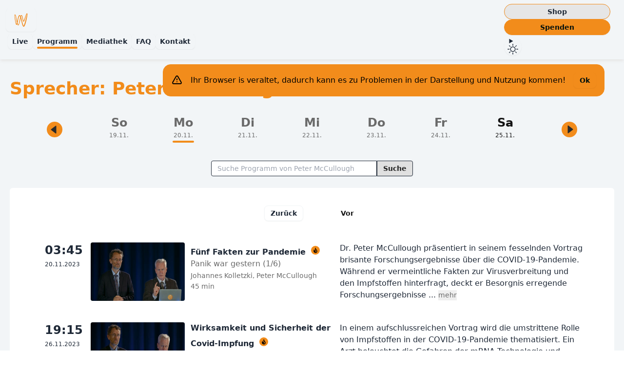

--- FILE ---
content_type: text/html;charset=utf-8
request_url: https://daswort.tv/programm/2023-11-20/sprecher/5324/peter-mccullough
body_size: 20307
content:
<!DOCTYPE html><html  lang="de"><head><meta charset="utf-8"><meta name="viewport" content="width=device-width, initial-scale=1"><title>Programm vom 2023-11-20 | Das Wort TV</title><style>[data-theme=a11y]{font-size:20px!important}</style><style>.is-active[data-v-3e41f7ff]:after{background:var(--my-accent);border-radius:.15em;color:red;content:" ";display:block;height:4px;margin-top:4px;width:inherit}</style><style>.player-mini[data-v-d886201f]{bottom:1em;max-width:90%;position:fixed;right:1.2em;width:352px;z-index:3000}@media (min-width:1120px){.player-mini[data-v-d886201f]{max-height:198px;max-width:352px;width:352px}}</style><style>.up-arrow{border:solid #313131;border-width:0 5px 5px 0;display:inline-block;margin-top:5px;padding:5px;transform:rotate(-135deg);-webkit-transform:rotate(-135deg)}</style><style>@media (max-width:767px){.my-card[data-v-0fe8c1af]{display:none}.active-clip[data-v-0fe8c1af]{display:inline}}.my-slider-container[data-v-0fe8c1af]:after{bottom:-3em;content:"";height:50px;left:calc(50% - 36px);position:absolute;transform:rotate(-45deg);transform-origin:0 0;width:50px;z-index:0}[data-theme=a11y] .my-slider-container[data-v-0fe8c1af]:after{bottom:-2.5em}.adult-slider[data-v-0fe8c1af]{display:inline-block;height:14px;opacity:.8;width:14px}</style><style>.arrow{background:url(/img/arrow.svg) no-repeat;height:32px;width:32px}.arrow-left{transform:rotate(180deg)}.day-selector{height:4px;margin:.2em 0}.day-selector div{color:var(--my-accent);font-size:2.3em;font-style:bold;line-height:0}.selectedDay{background:var(--my-accent);border-radius:.55em;padding-top:.1em}</style><link rel="stylesheet" href="/_nuxt/entry.CtDqoVUG.css" crossorigin><link rel="stylesheet" href="/_nuxt/ProgramContent.BbQHnbk4.css" crossorigin><link rel="modulepreload" as="script" crossorigin href="/_nuxt/BgzRjHsT.js"><link rel="modulepreload" as="script" crossorigin href="/_nuxt/BApM6uGp.js"><link rel="modulepreload" as="script" crossorigin href="/_nuxt/VedDAZxV.js"><link rel="modulepreload" as="script" crossorigin href="/_nuxt/C-wMEzzc.js"><link rel="modulepreload" as="script" crossorigin href="/_nuxt/BEAw2xqu.js"><link rel="modulepreload" as="script" crossorigin href="/_nuxt/D8v0HbYW.js"><link rel="modulepreload" as="script" crossorigin href="/_nuxt/Cm2cR2U2.js"><link rel="modulepreload" as="script" crossorigin href="/_nuxt/CwQj4eN9.js"><link rel="modulepreload" as="script" crossorigin href="/_nuxt/Cwh9F927.js"><link rel="modulepreload" as="script" crossorigin href="/_nuxt/YF_-4CiD.js"><link rel="modulepreload" as="script" crossorigin href="/_nuxt/WeFyZ8lQ.js"><link rel="modulepreload" as="script" crossorigin href="/_nuxt/BNIooYoz.js"><link rel="modulepreload" as="script" crossorigin href="/_nuxt/je8-AjAl.js"><link rel="modulepreload" as="script" crossorigin href="/_nuxt/Cv1SxHrI.js"><link rel="preload" as="fetch" fetchpriority="low" crossorigin="anonymous" href="/_nuxt/builds/meta/1ece5682-c6da-49c1-a19e-f4a8408b5414.json"><link rel="prefetch" as="script" crossorigin href="/_nuxt/nkktEVrk.js"><meta name="theme-color" content="#343434"><meta name="description" content="Unser tägliches TV Programm können Sie hier nachlesen."><link rel="icon" type="image/x-icon" href="/favicon.ico"><link rel="manifest" href="/manifest.webmanifest"><meta property="og:title" content="Programm vom 2023-11-20 | das Wort TV"><meta property="og:image" content="https://daswort.tv/img/social-share.jpg"><script type="module" src="/_nuxt/BgzRjHsT.js" crossorigin></script><script id="unhead:payload" type="application/json">{"title":"Das Wort TV"}</script><script>"use strict";(()=>{const t=window,e=document.documentElement,c=["dark","light"],n=getStorageValue("localStorage","theme")||"system";let i=n==="system"?u():n;const r=e.getAttribute("data-color-mode-forced");r&&(i=r),l(i),t["__NUXT_COLOR_MODE__"]={preference:n,value:i,getColorScheme:u,addColorScheme:l,removeColorScheme:d};function l(o){const s=""+o+"",a="theme";e.classList?e.classList.add(s):e.className+=" "+s,a&&e.setAttribute("data-"+a,o)}function d(o){const s=""+o+"",a="theme";e.classList?e.classList.remove(s):e.className=e.className.replace(new RegExp(s,"g"),""),a&&e.removeAttribute("data-"+a)}function f(o){return t.matchMedia("(prefers-color-scheme"+o+")")}function u(){if(t.matchMedia&&f("").media!=="not all"){for(const o of c)if(f(":"+o).matches)return o}return"light"}})();function getStorageValue(t,e){switch(t){case"localStorage":return window.localStorage.getItem(e);case"sessionStorage":return window.sessionStorage.getItem(e);case"cookie":return getCookie(e);default:return null}}function getCookie(t){const c=("; "+window.document.cookie).split("; "+t+"=");if(c.length===2)return c.pop()?.split(";").shift()}</script></head><body><div id="__nuxt"><div><!--[--><!----><div class="flex flex-col min-h-screen bg-base-200"><div class="sticky top-0 z-50"><div class="navbar bg-base-200 shadow-md shadow-my-shadow pl-3 pr-5" data-v-3e41f7ff><div class="navbar-start grow" data-v-3e41f7ff><a href="/" class="btn" data-v-3e41f7ff><img src="/img/logo.svg" width="28" alt="logo" data-v-3e41f7ff></a><div class="hidden md:flex min-w-[400px]" data-v-3e41f7ff><div class="flex flex-row gap-2 font-bold p-1" data-v-3e41f7ff><!--[--><div data-v-3e41f7ff><a href="/" class="btn btn-sm p-2" data-v-3e41f7ff><span class="" data-v-3e41f7ff>Live</span></a></div><div data-v-3e41f7ff><a href="/programm" class="btn btn-sm p-2" data-v-3e41f7ff><span class="is-active" data-v-3e41f7ff>Programm</span></a></div><div data-v-3e41f7ff><a href="/mediathek" class="btn btn-sm p-2" data-v-3e41f7ff><span class="" data-v-3e41f7ff>Mediathek</span></a></div><div data-v-3e41f7ff><a href="/faq" class="btn btn-sm p-2" data-v-3e41f7ff><span class="" data-v-3e41f7ff>FAQ</span></a></div><div data-v-3e41f7ff><a href="/kontakt" class="btn btn-sm p-2" data-v-3e41f7ff><span class="" data-v-3e41f7ff>Kontakt</span></a></div><!--]--></div></div></div><div class="navbar-end max-w-[86px] md:max-w-[226px]" data-v-3e41f7ff><a href="https://daswort.media" rel="noopener noreferrer" target="_blank" class="btn btn-sm bg-my-shadow hidden md:flex mr-2 px-5 rounded-full border-accent hover:border-link-hover" data-v-3e41f7ff> Shop </a><a href="/spenden" class="btn btn-sm btn-accent hidden md:flex mr-2 px-5 rounded-full" data-v-3e41f7ff>Spenden</a><div class="flex h-full items-center" data-v-3e41f7ff><div class="w-10 flex-none flex" data-v-3e41f7ff><details tabindex="0" class="dropdown" data-v-3e41f7ff><summary class="btn rounded-full btn-sm p-0 w-[36px] h-[36px] min-h-[36px]" data-v-3e41f7ff><i data-v-3e41f7ff><svg xmlns="http://www.w3.org/2000/svg" width="22" height="22" fill="currentColor" class="[[data-theme=a11y]_&amp;]:scale-125" viewBox="0 0 16 16"><path d="M8 11a3 3 0 1 1 0-6 3 3 0 0 1 0 6m0 1a4 4 0 1 0 0-8 4 4 0 0 0 0 8M8 0a.5.5 0 0 1 .5.5v2a.5.5 0 0 1-1 0v-2A.5.5 0 0 1 8 0m0 13a.5.5 0 0 1 .5.5v2a.5.5 0 0 1-1 0v-2A.5.5 0 0 1 8 13m8-5a.5.5 0 0 1-.5.5h-2a.5.5 0 0 1 0-1h2a.5.5 0 0 1 .5.5M3 8a.5.5 0 0 1-.5.5h-2a.5.5 0 0 1 0-1h2A.5.5 0 0 1 3 8m10.657-5.657a.5.5 0 0 1 0 .707l-1.414 1.415a.5.5 0 1 1-.707-.708l1.414-1.414a.5.5 0 0 1 .707 0m-9.193 9.193a.5.5 0 0 1 0 .707L3.05 13.657a.5.5 0 0 1-.707-.707l1.414-1.414a.5.5 0 0 1 .707 0m9.193 2.121a.5.5 0 0 1-.707 0l-1.414-1.414a.5.5 0 0 1 .707-.707l1.414 1.414a.5.5 0 0 1 0 .707M4.464 4.465a.5.5 0 0 1-.707 0L2.343 3.05a.5.5 0 1 1 .707-.707l1.414 1.414a.5.5 0 0 1 0 .708"></path></svg></i></summary><ul class="menu dropdown-content bg-base-100 z-[1] p-0 shadow rounded-full" tabindex="0" data-v-3e41f7ff><!--[--><li data-v-3e41f7ff><a class="p-1.5 rounded-full" title="Helle Farbschema" data-v-3e41f7ff><i data-v-3e41f7ff><svg xmlns="http://www.w3.org/2000/svg" width="22" height="22" fill="currentColor" class="[[data-theme=a11y]_&amp;]:scale-125" viewBox="0 0 16 16"><path d="M8 11a3 3 0 1 1 0-6 3 3 0 0 1 0 6m0 1a4 4 0 1 0 0-8 4 4 0 0 0 0 8M8 0a.5.5 0 0 1 .5.5v2a.5.5 0 0 1-1 0v-2A.5.5 0 0 1 8 0m0 13a.5.5 0 0 1 .5.5v2a.5.5 0 0 1-1 0v-2A.5.5 0 0 1 8 13m8-5a.5.5 0 0 1-.5.5h-2a.5.5 0 0 1 0-1h2a.5.5 0 0 1 .5.5M3 8a.5.5 0 0 1-.5.5h-2a.5.5 0 0 1 0-1h2A.5.5 0 0 1 3 8m10.657-5.657a.5.5 0 0 1 0 .707l-1.414 1.415a.5.5 0 1 1-.707-.708l1.414-1.414a.5.5 0 0 1 .707 0m-9.193 9.193a.5.5 0 0 1 0 .707L3.05 13.657a.5.5 0 0 1-.707-.707l1.414-1.414a.5.5 0 0 1 .707 0m9.193 2.121a.5.5 0 0 1-.707 0l-1.414-1.414a.5.5 0 0 1 .707-.707l1.414 1.414a.5.5 0 0 1 0 .707M4.464 4.465a.5.5 0 0 1-.707 0L2.343 3.05a.5.5 0 1 1 .707-.707l1.414 1.414a.5.5 0 0 1 0 .708"></path></svg></i></a></li><li data-v-3e41f7ff><a class="p-1.5 rounded-full" title="Dunkles Farbschema" data-v-3e41f7ff><i data-v-3e41f7ff><svg xmlns="http://www.w3.org/2000/svg" width="22" height="22" fill="currentColor" class="[[data-theme=a11y]_&amp;]:scale-125" viewBox="0 0 16 16"><path d="M6 .278a.77.77 0 0 1 .08.858 7.2 7.2 0 0 0-.878 3.46c0 4.021 3.278 7.277 7.318 7.277q.792-.001 1.533-.16a.79.79 0 0 1 .81.316.73.73 0 0 1-.031.893A8.35 8.35 0 0 1 8.344 16C3.734 16 0 12.286 0 7.71 0 4.266 2.114 1.312 5.124.06A.75.75 0 0 1 6 .278M4.858 1.311A7.27 7.27 0 0 0 1.025 7.71c0 4.02 3.279 7.276 7.319 7.276a7.32 7.32 0 0 0 5.205-2.162q-.506.063-1.029.063c-4.61 0-8.343-3.714-8.343-8.29 0-1.167.242-2.278.681-3.286"></path></svg></i></a></li><li data-v-3e41f7ff><a class="p-1.5 rounded-full" title="Barrierefrei" data-v-3e41f7ff><i data-v-3e41f7ff><svg xmlns="http://www.w3.org/2000/svg" width="22" height="22" fill="currentColor" class="[[data-theme=a11y]_&amp;]:scale-125" viewBox="0 0 16 16"><path d="M8 4.143A1.071 1.071 0 1 0 8 2a1.071 1.071 0 0 0 0 2.143m-4.668 1.47 3.24.316v2.5l-.323 4.585A.383.383 0 0 0 7 13.14l.826-4.017c.045-.18.301-.18.346 0L9 13.139a.383.383 0 0 0 .752-.125L9.43 8.43v-2.5l3.239-.316a.38.38 0 0 0-.047-.756H3.379a.38.38 0 0 0-.047.756Z"></path><path d="M8 0a8 8 0 1 0 0 16A8 8 0 0 0 8 0M1 8a7 7 0 1 1 14 0A7 7 0 0 1 1 8"></path></svg></i></a></li><!--]--></ul></details></div><div class="dropdown dropdown-end" data-v-3e41f7ff><label tabindex="0" class="btn md:hidden" data-v-3e41f7ff><svg xmlns="http://www.w3.org/2000/svg" class="h-5 w-5" fill="none" viewBox="0 0 24 24" stroke="currentColor" data-v-3e41f7ff><path stroke-linecap="round" stroke-linejoin="round" stroke-width="2" d="M4 6h16M4 12h8m-8 6h16" data-v-3e41f7ff></path></svg></label><!----></div></div></div></div></div><!--[--><div data-v-d886201f><div data-v-d886201f><!----></div></div><!----><!--]--><main class="flex flex-grow relative justify-center px-5"><!--[--><div class="container max-w-8xl mt-10"><h1 class="text-accent [[data-theme=a11y]_&amp;]:text-base-content text-left text-xl md:text-4xl font-bold h-8"> Sprecher: Peter McCullough</h1><div><div class="flex justify-center mt-10 mb-2"><!----></div></div><div class="flex justify-center"><div class="join relative mt-6 w-1/2 xl:w-1/3 max-md:w-full"><input class="input input-sm input-bordered rounded join-item w-full rounded-r-none" placeholder="Suche Programm von Peter McCullough" value=""><button class="hidden clear-search join-item absolute z-2 right-20 top-1"> ✕ </button><button id="sendSearch" class="btn btn-primary btn-sm join-item rounded-r rounded-l-none border input-bordered"> Suche </button></div></div><div class="container bg-base-100 sm:px-5 py-6 rounded-md my-6"><div class="flex flex-wrap justify-center min-h-[53px] px-6"><!--[--><button class="hidden btn btn-sm my-3 mx-0 xs:mx-3 sm:mx-1 md:mx-3 lg:mx-8">Jetzt</button><button class="hidden btn btn-sm my-3 mx-0 xs:mx-3 sm:mx-1 md:mx-3 lg:mx-8">Nacht</button><button class="btn-disabled btn btn-sm my-3 mx-0 xs:mx-3 sm:mx-1 md:mx-3 lg:mx-8">Zurück</button><button class="btn-link text-my-text hover:text-accent btn btn-sm my-3 mx-0 xs:mx-3 sm:mx-1 md:mx-3 lg:mx-8">Vor</button><button class="hidden btn btn-sm my-3 mx-0 xs:mx-3 sm:mx-1 md:mx-3 lg:mx-8">Abend</button><button class="hidden btn btn-sm my-3 mx-0 xs:mx-3 sm:mx-1 md:mx-3 lg:mx-8">Ganzer Tag</button><!--]--></div><div class="my-5 xs:mx-5"><!--[--><div class="rounded-md p-3 relative mt-5 m-3"><div class="grid grid-flow-row-dense grid-cols-11 grid-rows-1 gap-3"><div class="col-span-2 xl:col-span-1 max-[560px]:col-span-11 px-2"><h2 class="font-bold text-2xl"><time data-hour="2-digit" data-minute="2-digit" data-locale="de" datetime="2023-11-20T03:45:00.000Z" data-prehydrate-id=":zoYp7ZAAMQ:">04:45</time></h2><span class="text-xs"><time data-day="2-digit" data-month="2-digit" data-year="numeric" data-locale="de" datetime="2023-11-20T03:45:00.000Z" data-prehydrate-id=":zoYp7ZAAMQ:">20.11.2023</time></span></div><div class="col-span-9 md:col-span-4 xl:col-span-2 max-[560px]:col-span-11 aspect-video relative bg-black rounded"><picture class="w-full h-full rounded"><source srcset="/tv-media/00-assets/thumbnails/panik-war-gestern/1-fuenf-fakten-zur-pandemie_peter-mccullough-johannes-kolletzki-240.avif 240w, /tv-media/00-assets/thumbnails/panik-war-gestern/1-fuenf-fakten-zur-pandemie_peter-mccullough-johannes-kolletzki-384.avif 384w, /tv-media/00-assets/thumbnails/panik-war-gestern/1-fuenf-fakten-zur-pandemie_peter-mccullough-johannes-kolletzki-640.avif 640w, /tv-media/00-assets/thumbnails/panik-war-gestern/1-fuenf-fakten-zur-pandemie_peter-mccullough-johannes-kolletzki-1024.avif 1024w" sizes="(max-width: 368px) 240px, (max-width: 512px) 384px, (max-width: 560px) 640px, (max-width: 639px) 384px, (max-width: 767px) 640px, (max-width: 1023px) 240px, 384px" type="image/avif"><source srcset="/tv-media/00-assets/thumbnails/panik-war-gestern/1-fuenf-fakten-zur-pandemie_peter-mccullough-johannes-kolletzki-240.jpg 240w, /tv-media/00-assets/thumbnails/panik-war-gestern/1-fuenf-fakten-zur-pandemie_peter-mccullough-johannes-kolletzki-384.jpg 384w, /tv-media/00-assets/thumbnails/panik-war-gestern/1-fuenf-fakten-zur-pandemie_peter-mccullough-johannes-kolletzki-640.jpg 640w, /tv-media/00-assets/thumbnails/panik-war-gestern/1-fuenf-fakten-zur-pandemie_peter-mccullough-johannes-kolletzki-1024.jpg 1024w" sizes="(max-width: 368px) 240px, (max-width: 512px) 384px, (max-width: 560px) 640px, (max-width: 639px) 384px, (max-width: 767px) 640px, (max-width: 1023px) 240px, 384px"><img src="/tv-media/00-assets/thumbnails/panik-war-gestern/1-fuenf-fakten-zur-pandemie_peter-mccullough-johannes-kolletzki-384.jpg" alt="Fünf Fakten zur Pandemie" loading="lazy" class="w-full h-full rounded"></picture><!----></div><div class="col-span-9 col-start-3 max-[560px]:col-span-11 max-[560px]:col-start-1 md:col-span-5 xl:col-span-3"><strong>Fünf Fakten zur Pandemie </strong><div class="tooltip tooltip-right inline" data-tip="Highlight"><a href="/programm/2023-11-20/highlights" class="btn btn-link btn-sm p-1"><img src="/img/highlights.svg" width="18" alt="highlight"></a></div><div><a href="/programm/2023-11-20/serie/4587/panik-war-gestern" class="text-my-gray-text [[data-theme=a11y]_&amp;]:text-base-content hover:[[data-theme=a11y]_&amp;]:text-base-content/70 [[data-theme=a11y]_&amp;]:!underline">Panik war gestern</a><span class="text-my-gray-text"> (1/6) </span></div><div><!--[--><a href="/programm/2023-11-20/sprecher/1/johannes-kolletzki" class="text-sm text-my-gray-text [[data-theme=a11y]_&amp;]:text-base-content hover:text-link-hover hover:[[data-theme=a11y]_&amp;]:text-base-content/70 [[data-theme=a11y]_&amp;]:!underline"><span>Johannes Kolletzki, </span></a><a aria-current="page" href="/programm/2023-11-20/sprecher/5324/peter-mccullough" class="router-link-active router-link-exact-active text-sm text-my-gray-text [[data-theme=a11y]_&amp;]:text-base-content hover:text-link-hover hover:[[data-theme=a11y]_&amp;]:text-base-content/70 [[data-theme=a11y]_&amp;]:!underline"><span>Peter McCullough</span></a><!--]--></div><div class="text-sm text-my-gray-text">45 min</div><div><!----></div></div><div class="col-span-9 col-start-3 max-[560px]:col-span-11 max-[560px]:col-start-1 xl:col-span-5 hyphens-auto" lang="de"><div>Dr. Peter McCullough präsentiert in seinem fesselnden Vortrag brisante Forschungsergebnisse über die COVID-19-Pandemie. Während er vermeintliche Fakten zur Virusverbreitung und den Impfstoffen hinterfragt, deckt er Besorgnis erregende Forschungsergebnisse ... <button class="text-sm text-my-gray-text hover:text-link-hover hover:[[data-theme=a11y]_&amp;]:text-base-content/70 [[data-theme=a11y]_&amp;]:!underline"> mehr </button></div></div></div><progress class="hidden progress progress-warning bg-my-shadow w-full" value="0" max="100"></progress><!----></div><div class="rounded-md p-3 relative mt-5 m-3"><div class="grid grid-flow-row-dense grid-cols-11 grid-rows-1 gap-3"><div class="col-span-2 xl:col-span-1 max-[560px]:col-span-11 px-2"><h2 class="font-bold text-2xl"><time data-hour="2-digit" data-minute="2-digit" data-locale="de" datetime="2023-11-26T19:15:00.000Z" data-prehydrate-id=":zoYp7ZAAMQ:">20:15</time></h2><span class="text-xs"><time data-day="2-digit" data-month="2-digit" data-year="numeric" data-locale="de" datetime="2023-11-26T19:15:00.000Z" data-prehydrate-id=":zoYp7ZAAMQ:">26.11.2023</time></span></div><div class="col-span-9 md:col-span-4 xl:col-span-2 max-[560px]:col-span-11 aspect-video relative bg-black rounded"><picture class="w-full h-full rounded"><source srcset="/tv-media/00-assets/thumbnails/panik-war-gestern/5-wirksamkeit-und-sicherheit-der-covid-impfung_peter-mccullough-johannes-kolletzki-240.avif 240w, /tv-media/00-assets/thumbnails/panik-war-gestern/5-wirksamkeit-und-sicherheit-der-covid-impfung_peter-mccullough-johannes-kolletzki-384.avif 384w, /tv-media/00-assets/thumbnails/panik-war-gestern/5-wirksamkeit-und-sicherheit-der-covid-impfung_peter-mccullough-johannes-kolletzki-640.avif 640w, /tv-media/00-assets/thumbnails/panik-war-gestern/5-wirksamkeit-und-sicherheit-der-covid-impfung_peter-mccullough-johannes-kolletzki-1024.avif 1024w" sizes="(max-width: 368px) 240px, (max-width: 512px) 384px, (max-width: 560px) 640px, (max-width: 639px) 384px, (max-width: 767px) 640px, (max-width: 1023px) 240px, 384px" type="image/avif"><source srcset="/tv-media/00-assets/thumbnails/panik-war-gestern/5-wirksamkeit-und-sicherheit-der-covid-impfung_peter-mccullough-johannes-kolletzki-240.jpg 240w, /tv-media/00-assets/thumbnails/panik-war-gestern/5-wirksamkeit-und-sicherheit-der-covid-impfung_peter-mccullough-johannes-kolletzki-384.jpg 384w, /tv-media/00-assets/thumbnails/panik-war-gestern/5-wirksamkeit-und-sicherheit-der-covid-impfung_peter-mccullough-johannes-kolletzki-640.jpg 640w, /tv-media/00-assets/thumbnails/panik-war-gestern/5-wirksamkeit-und-sicherheit-der-covid-impfung_peter-mccullough-johannes-kolletzki-1024.jpg 1024w" sizes="(max-width: 368px) 240px, (max-width: 512px) 384px, (max-width: 560px) 640px, (max-width: 639px) 384px, (max-width: 767px) 640px, (max-width: 1023px) 240px, 384px"><img src="/tv-media/00-assets/thumbnails/panik-war-gestern/5-wirksamkeit-und-sicherheit-der-covid-impfung_peter-mccullough-johannes-kolletzki-384.jpg" alt="Wirksamkeit und Sicherheit der Covid-Impfung" loading="lazy" class="w-full h-full rounded"></picture><!----></div><div class="col-span-9 col-start-3 max-[560px]:col-span-11 max-[560px]:col-start-1 md:col-span-5 xl:col-span-3"><strong>Wirksamkeit und Sicherheit der Covid-Impfung </strong><div class="tooltip tooltip-right inline" data-tip="Highlight"><a href="/programm/2023-11-20/highlights" class="btn btn-link btn-sm p-1"><img src="/img/highlights.svg" width="18" alt="highlight"></a></div><div><a href="/programm/2023-11-26/serie/4587/panik-war-gestern" class="text-my-gray-text [[data-theme=a11y]_&amp;]:text-base-content hover:[[data-theme=a11y]_&amp;]:text-base-content/70 [[data-theme=a11y]_&amp;]:!underline">Panik war gestern</a><span class="text-my-gray-text"> (5/6) </span></div><div><!--[--><a aria-current="page" href="/programm/2023-11-20/sprecher/5324/peter-mccullough" class="router-link-active router-link-exact-active text-sm text-my-gray-text [[data-theme=a11y]_&amp;]:text-base-content hover:text-link-hover hover:[[data-theme=a11y]_&amp;]:text-base-content/70 [[data-theme=a11y]_&amp;]:!underline"><span>Peter McCullough, </span></a><a href="/programm/2023-11-20/sprecher/1/johannes-kolletzki" class="text-sm text-my-gray-text [[data-theme=a11y]_&amp;]:text-base-content hover:text-link-hover hover:[[data-theme=a11y]_&amp;]:text-base-content/70 [[data-theme=a11y]_&amp;]:!underline"><span>Johannes Kolletzki</span></a><!--]--></div><div class="text-sm text-my-gray-text">55 min</div><div><!----></div></div><div class="col-span-9 col-start-3 max-[560px]:col-span-11 max-[560px]:col-start-1 xl:col-span-5 hyphens-auto" lang="de"><div>In einem aufschlussreichen Vortrag wird die umstrittene Rolle von Impfstoffen in der COVID-19-Pandemie thematisiert. Ein Arzt beleuchtet die Gefahren der mRNA-Technologie und macht auf potenzielle Impfnebenwirkungen aufmerksam. Gleichzeitig wird die ... <button class="text-sm text-my-gray-text hover:text-link-hover hover:[[data-theme=a11y]_&amp;]:text-base-content/70 [[data-theme=a11y]_&amp;]:!underline"> mehr </button></div></div></div><progress class="hidden progress progress-warning bg-my-shadow w-full" value="0" max="100"></progress><!----></div><div class="rounded-md p-3 relative mt-5 m-3"><div class="grid grid-flow-row-dense grid-cols-11 grid-rows-1 gap-3"><div class="col-span-2 xl:col-span-1 max-[560px]:col-span-11 px-2"><h2 class="font-bold text-2xl"><time data-hour="2-digit" data-minute="2-digit" data-locale="de" datetime="2023-11-26T21:30:00.000Z" data-prehydrate-id=":zoYp7ZAAMQ:">22:30</time></h2><span class="text-xs"><time data-day="2-digit" data-month="2-digit" data-year="numeric" data-locale="de" datetime="2023-11-26T21:30:00.000Z" data-prehydrate-id=":zoYp7ZAAMQ:">26.11.2023</time></span></div><div class="col-span-9 md:col-span-4 xl:col-span-2 max-[560px]:col-span-11 aspect-video relative bg-black rounded"><picture class="w-full h-full rounded"><source srcset="/tv-media/00-assets/thumbnails/panik-war-gestern/2-mutig-fuer-das-leben_peter-mccullough-johannes-kolletzki-240.avif 240w, /tv-media/00-assets/thumbnails/panik-war-gestern/2-mutig-fuer-das-leben_peter-mccullough-johannes-kolletzki-384.avif 384w, /tv-media/00-assets/thumbnails/panik-war-gestern/2-mutig-fuer-das-leben_peter-mccullough-johannes-kolletzki-640.avif 640w, /tv-media/00-assets/thumbnails/panik-war-gestern/2-mutig-fuer-das-leben_peter-mccullough-johannes-kolletzki-1024.avif 1024w" sizes="(max-width: 368px) 240px, (max-width: 512px) 384px, (max-width: 560px) 640px, (max-width: 639px) 384px, (max-width: 767px) 640px, (max-width: 1023px) 240px, 384px" type="image/avif"><source srcset="/tv-media/00-assets/thumbnails/panik-war-gestern/2-mutig-fuer-das-leben_peter-mccullough-johannes-kolletzki-240.jpg 240w, /tv-media/00-assets/thumbnails/panik-war-gestern/2-mutig-fuer-das-leben_peter-mccullough-johannes-kolletzki-384.jpg 384w, /tv-media/00-assets/thumbnails/panik-war-gestern/2-mutig-fuer-das-leben_peter-mccullough-johannes-kolletzki-640.jpg 640w, /tv-media/00-assets/thumbnails/panik-war-gestern/2-mutig-fuer-das-leben_peter-mccullough-johannes-kolletzki-1024.jpg 1024w" sizes="(max-width: 368px) 240px, (max-width: 512px) 384px, (max-width: 560px) 640px, (max-width: 639px) 384px, (max-width: 767px) 640px, (max-width: 1023px) 240px, 384px"><img src="/tv-media/00-assets/thumbnails/panik-war-gestern/2-mutig-fuer-das-leben_peter-mccullough-johannes-kolletzki-384.jpg" alt="Mutig für das Leben" loading="lazy" class="w-full h-full rounded"></picture><!----></div><div class="col-span-9 col-start-3 max-[560px]:col-span-11 max-[560px]:col-start-1 md:col-span-5 xl:col-span-3"><strong>Mutig für das Leben </strong><div class="tooltip tooltip-right inline" data-tip="Highlight"><a href="/programm/2023-11-20/highlights" class="btn btn-link btn-sm p-1"><img src="/img/highlights.svg" width="18" alt="highlight"></a></div><div><a href="/programm/2023-11-26/serie/4587/panik-war-gestern" class="text-my-gray-text [[data-theme=a11y]_&amp;]:text-base-content hover:[[data-theme=a11y]_&amp;]:text-base-content/70 [[data-theme=a11y]_&amp;]:!underline">Panik war gestern</a><span class="text-my-gray-text"> (2/6) </span></div><div><!--[--><a href="/programm/2023-11-20/sprecher/1/johannes-kolletzki" class="text-sm text-my-gray-text [[data-theme=a11y]_&amp;]:text-base-content hover:text-link-hover hover:[[data-theme=a11y]_&amp;]:text-base-content/70 [[data-theme=a11y]_&amp;]:!underline"><span>Johannes Kolletzki, </span></a><a aria-current="page" href="/programm/2023-11-20/sprecher/5324/peter-mccullough" class="router-link-active router-link-exact-active text-sm text-my-gray-text [[data-theme=a11y]_&amp;]:text-base-content hover:text-link-hover hover:[[data-theme=a11y]_&amp;]:text-base-content/70 [[data-theme=a11y]_&amp;]:!underline"><span>Peter McCullough</span></a><!--]--></div><div class="text-sm text-my-gray-text">42 min</div><div><!----></div></div><div class="col-span-9 col-start-3 max-[560px]:col-span-11 max-[560px]:col-start-1 xl:col-span-5 hyphens-auto" lang="de"><div>Dr. Peter McCullough, ein Spezialist aus den USA, reflektiert über Mut und die Herausforderungen während der Pandemie. In seinem Vortrag zeigt er die emotionale und medizinische Dimension der COVID-Krise sowie die Kontroversen um Impfungen und deren ... <button class="text-sm text-my-gray-text hover:text-link-hover hover:[[data-theme=a11y]_&amp;]:text-base-content/70 [[data-theme=a11y]_&amp;]:!underline"> mehr </button></div></div></div><progress class="hidden progress progress-warning bg-my-shadow w-full" value="0" max="100"></progress><!----></div><div class="rounded-md p-3 relative mt-5 m-3"><div class="grid grid-flow-row-dense grid-cols-11 grid-rows-1 gap-3"><div class="col-span-2 xl:col-span-1 max-[560px]:col-span-11 px-2"><h2 class="font-bold text-2xl"><time data-hour="2-digit" data-minute="2-digit" data-locale="de" datetime="2023-12-05T15:50:00.000Z" data-prehydrate-id=":zoYp7ZAAMQ:">16:50</time></h2><span class="text-xs"><time data-day="2-digit" data-month="2-digit" data-year="numeric" data-locale="de" datetime="2023-12-05T15:50:00.000Z" data-prehydrate-id=":zoYp7ZAAMQ:">05.12.2023</time></span></div><div class="col-span-9 md:col-span-4 xl:col-span-2 max-[560px]:col-span-11 aspect-video relative bg-black rounded"><picture class="w-full h-full rounded"><source srcset="/tv-media/00-assets/thumbnails/panik-war-gestern/5-wirksamkeit-und-sicherheit-der-covid-impfung_peter-mccullough-johannes-kolletzki-240.avif 240w, /tv-media/00-assets/thumbnails/panik-war-gestern/5-wirksamkeit-und-sicherheit-der-covid-impfung_peter-mccullough-johannes-kolletzki-384.avif 384w, /tv-media/00-assets/thumbnails/panik-war-gestern/5-wirksamkeit-und-sicherheit-der-covid-impfung_peter-mccullough-johannes-kolletzki-640.avif 640w, /tv-media/00-assets/thumbnails/panik-war-gestern/5-wirksamkeit-und-sicherheit-der-covid-impfung_peter-mccullough-johannes-kolletzki-1024.avif 1024w" sizes="(max-width: 368px) 240px, (max-width: 512px) 384px, (max-width: 560px) 640px, (max-width: 639px) 384px, (max-width: 767px) 640px, (max-width: 1023px) 240px, 384px" type="image/avif"><source srcset="/tv-media/00-assets/thumbnails/panik-war-gestern/5-wirksamkeit-und-sicherheit-der-covid-impfung_peter-mccullough-johannes-kolletzki-240.jpg 240w, /tv-media/00-assets/thumbnails/panik-war-gestern/5-wirksamkeit-und-sicherheit-der-covid-impfung_peter-mccullough-johannes-kolletzki-384.jpg 384w, /tv-media/00-assets/thumbnails/panik-war-gestern/5-wirksamkeit-und-sicherheit-der-covid-impfung_peter-mccullough-johannes-kolletzki-640.jpg 640w, /tv-media/00-assets/thumbnails/panik-war-gestern/5-wirksamkeit-und-sicherheit-der-covid-impfung_peter-mccullough-johannes-kolletzki-1024.jpg 1024w" sizes="(max-width: 368px) 240px, (max-width: 512px) 384px, (max-width: 560px) 640px, (max-width: 639px) 384px, (max-width: 767px) 640px, (max-width: 1023px) 240px, 384px"><img src="/tv-media/00-assets/thumbnails/panik-war-gestern/5-wirksamkeit-und-sicherheit-der-covid-impfung_peter-mccullough-johannes-kolletzki-384.jpg" alt="Wirksamkeit und Sicherheit der Covid-Impfung" loading="lazy" class="w-full h-full rounded"></picture><!----></div><div class="col-span-9 col-start-3 max-[560px]:col-span-11 max-[560px]:col-start-1 md:col-span-5 xl:col-span-3"><strong>Wirksamkeit und Sicherheit der Covid-Impfung </strong><!----><div><a href="/programm/2023-12-05/serie/4587/panik-war-gestern" class="text-my-gray-text [[data-theme=a11y]_&amp;]:text-base-content hover:[[data-theme=a11y]_&amp;]:text-base-content/70 [[data-theme=a11y]_&amp;]:!underline">Panik war gestern</a><span class="text-my-gray-text"> (5/6) </span></div><div><!--[--><a aria-current="page" href="/programm/2023-11-20/sprecher/5324/peter-mccullough" class="router-link-active router-link-exact-active text-sm text-my-gray-text [[data-theme=a11y]_&amp;]:text-base-content hover:text-link-hover hover:[[data-theme=a11y]_&amp;]:text-base-content/70 [[data-theme=a11y]_&amp;]:!underline"><span>Peter McCullough, </span></a><a href="/programm/2023-11-20/sprecher/1/johannes-kolletzki" class="text-sm text-my-gray-text [[data-theme=a11y]_&amp;]:text-base-content hover:text-link-hover hover:[[data-theme=a11y]_&amp;]:text-base-content/70 [[data-theme=a11y]_&amp;]:!underline"><span>Johannes Kolletzki</span></a><!--]--></div><div class="text-sm text-my-gray-text">55 min</div><div><!----></div></div><div class="col-span-9 col-start-3 max-[560px]:col-span-11 max-[560px]:col-start-1 xl:col-span-5 hyphens-auto" lang="de"><div>In einem aufschlussreichen Vortrag wird die umstrittene Rolle von Impfstoffen in der COVID-19-Pandemie thematisiert. Ein Arzt beleuchtet die Gefahren der mRNA-Technologie und macht auf potenzielle Impfnebenwirkungen aufmerksam. Gleichzeitig wird die ... <button class="text-sm text-my-gray-text hover:text-link-hover hover:[[data-theme=a11y]_&amp;]:text-base-content/70 [[data-theme=a11y]_&amp;]:!underline"> mehr </button></div></div></div><progress class="hidden progress progress-warning bg-my-shadow w-full" value="0" max="100"></progress><!----></div><div class="rounded-md p-3 relative mt-5 m-3"><div class="grid grid-flow-row-dense grid-cols-11 grid-rows-1 gap-3"><div class="col-span-2 xl:col-span-1 max-[560px]:col-span-11 px-2"><h2 class="font-bold text-2xl"><time data-hour="2-digit" data-minute="2-digit" data-locale="de" datetime="2023-12-06T17:25:00.000Z" data-prehydrate-id=":zoYp7ZAAMQ:">18:25</time></h2><span class="text-xs"><time data-day="2-digit" data-month="2-digit" data-year="numeric" data-locale="de" datetime="2023-12-06T17:25:00.000Z" data-prehydrate-id=":zoYp7ZAAMQ:">06.12.2023</time></span></div><div class="col-span-9 md:col-span-4 xl:col-span-2 max-[560px]:col-span-11 aspect-video relative bg-black rounded"><picture class="w-full h-full rounded"><source srcset="/tv-media/00-assets/thumbnails/panik-war-gestern/6-paneltalk_peter-mccullough-eugen-hartwich-johannes-kolletzki-helge-kuells-jochen-wieland-ronny-schreiber-240.avif 240w, /tv-media/00-assets/thumbnails/panik-war-gestern/6-paneltalk_peter-mccullough-eugen-hartwich-johannes-kolletzki-helge-kuells-jochen-wieland-ronny-schreiber-384.avif 384w, /tv-media/00-assets/thumbnails/panik-war-gestern/6-paneltalk_peter-mccullough-eugen-hartwich-johannes-kolletzki-helge-kuells-jochen-wieland-ronny-schreiber-640.avif 640w, /tv-media/00-assets/thumbnails/panik-war-gestern/6-paneltalk_peter-mccullough-eugen-hartwich-johannes-kolletzki-helge-kuells-jochen-wieland-ronny-schreiber-1024.avif 1024w" sizes="(max-width: 368px) 240px, (max-width: 512px) 384px, (max-width: 560px) 640px, (max-width: 639px) 384px, (max-width: 767px) 640px, (max-width: 1023px) 240px, 384px" type="image/avif"><source srcset="/tv-media/00-assets/thumbnails/panik-war-gestern/6-paneltalk_peter-mccullough-eugen-hartwich-johannes-kolletzki-helge-kuells-jochen-wieland-ronny-schreiber-240.jpg 240w, /tv-media/00-assets/thumbnails/panik-war-gestern/6-paneltalk_peter-mccullough-eugen-hartwich-johannes-kolletzki-helge-kuells-jochen-wieland-ronny-schreiber-384.jpg 384w, /tv-media/00-assets/thumbnails/panik-war-gestern/6-paneltalk_peter-mccullough-eugen-hartwich-johannes-kolletzki-helge-kuells-jochen-wieland-ronny-schreiber-640.jpg 640w, /tv-media/00-assets/thumbnails/panik-war-gestern/6-paneltalk_peter-mccullough-eugen-hartwich-johannes-kolletzki-helge-kuells-jochen-wieland-ronny-schreiber-1024.jpg 1024w" sizes="(max-width: 368px) 240px, (max-width: 512px) 384px, (max-width: 560px) 640px, (max-width: 639px) 384px, (max-width: 767px) 640px, (max-width: 1023px) 240px, 384px"><img src="/tv-media/00-assets/thumbnails/panik-war-gestern/6-paneltalk_peter-mccullough-eugen-hartwich-johannes-kolletzki-helge-kuells-jochen-wieland-ronny-schreiber-384.jpg" alt="Paneltalk -  Gesundheit lernen, Freiheit finden, angstfrei leben" loading="lazy" class="w-full h-full rounded"></picture><!----></div><div class="col-span-9 col-start-3 max-[560px]:col-span-11 max-[560px]:col-start-1 md:col-span-5 xl:col-span-3"><strong>Paneltalk -  Gesundheit lernen, Freiheit finden, angstfrei leben </strong><!----><div><a href="/programm/2023-12-06/serie/4587/panik-war-gestern" class="text-my-gray-text [[data-theme=a11y]_&amp;]:text-base-content hover:[[data-theme=a11y]_&amp;]:text-base-content/70 [[data-theme=a11y]_&amp;]:!underline">Panik war gestern</a><span class="text-my-gray-text"> (6/6) </span></div><div><!--[--><a aria-current="page" href="/programm/2023-11-20/sprecher/5324/peter-mccullough" class="router-link-active router-link-exact-active text-sm text-my-gray-text [[data-theme=a11y]_&amp;]:text-base-content hover:text-link-hover hover:[[data-theme=a11y]_&amp;]:text-base-content/70 [[data-theme=a11y]_&amp;]:!underline"><span>Peter McCullough, </span></a><a href="/programm/2023-11-20/sprecher/1849/ronny-schreiber" class="text-sm text-my-gray-text [[data-theme=a11y]_&amp;]:text-base-content hover:text-link-hover hover:[[data-theme=a11y]_&amp;]:text-base-content/70 [[data-theme=a11y]_&amp;]:!underline"><span>Ronny Schreiber, </span></a><a href="/programm/2023-11-20/sprecher/5139/helge-kuells" class="text-sm text-my-gray-text [[data-theme=a11y]_&amp;]:text-base-content hover:text-link-hover hover:[[data-theme=a11y]_&amp;]:text-base-content/70 [[data-theme=a11y]_&amp;]:!underline"><span>Helge Külls, </span></a><a href="/programm/2023-11-20/sprecher/1/johannes-kolletzki" class="text-sm text-my-gray-text [[data-theme=a11y]_&amp;]:text-base-content hover:text-link-hover hover:[[data-theme=a11y]_&amp;]:text-base-content/70 [[data-theme=a11y]_&amp;]:!underline"><span>Johannes Kolletzki, </span></a><a href="/programm/2023-11-20/sprecher/1019/eugen-hartwich" class="text-sm text-my-gray-text [[data-theme=a11y]_&amp;]:text-base-content hover:text-link-hover hover:[[data-theme=a11y]_&amp;]:text-base-content/70 [[data-theme=a11y]_&amp;]:!underline"><span>Eugen Hartwich, </span></a><a href="/programm/2023-11-20/sprecher/5332/jochen-wieland" class="text-sm text-my-gray-text [[data-theme=a11y]_&amp;]:text-base-content hover:text-link-hover hover:[[data-theme=a11y]_&amp;]:text-base-content/70 [[data-theme=a11y]_&amp;]:!underline"><span>Jochen Wieland</span></a><!--]--></div><div class="text-sm text-my-gray-text">92 min</div><div><!----></div></div><div class="col-span-9 col-start-3 max-[560px]:col-span-11 max-[560px]:col-start-1 xl:col-span-5 hyphens-auto" lang="de"><div>In einer spannenden Diskussionsrunde beleuchten Experten die Auswirkungen von Covid-19 auf Gesellschaft und Individuen. Themen wie Angst, Mut und finanzielle Interessen stehen im Fokus. Erfahrene Stimmen aus Medizin, Psychologie und Religion schildern ... <button class="text-sm text-my-gray-text hover:text-link-hover hover:[[data-theme=a11y]_&amp;]:text-base-content/70 [[data-theme=a11y]_&amp;]:!underline"> mehr </button></div></div></div><progress class="hidden progress progress-warning bg-my-shadow w-full" value="0" max="100"></progress><!----></div><div class="rounded-md p-3 relative mt-5 m-3"><div class="grid grid-flow-row-dense grid-cols-11 grid-rows-1 gap-3"><div class="col-span-2 xl:col-span-1 max-[560px]:col-span-11 px-2"><h2 class="font-bold text-2xl"><time data-hour="2-digit" data-minute="2-digit" data-locale="de" datetime="2023-12-10T01:45:00.000Z" data-prehydrate-id=":zoYp7ZAAMQ:">02:45</time></h2><span class="text-xs"><time data-day="2-digit" data-month="2-digit" data-year="numeric" data-locale="de" datetime="2023-12-10T01:45:00.000Z" data-prehydrate-id=":zoYp7ZAAMQ:">10.12.2023</time></span></div><div class="col-span-9 md:col-span-4 xl:col-span-2 max-[560px]:col-span-11 aspect-video relative bg-black rounded"><picture class="w-full h-full rounded"><source srcset="/tv-media/00-assets/thumbnails/panik-war-gestern/5-wirksamkeit-und-sicherheit-der-covid-impfung_peter-mccullough-johannes-kolletzki-240.avif 240w, /tv-media/00-assets/thumbnails/panik-war-gestern/5-wirksamkeit-und-sicherheit-der-covid-impfung_peter-mccullough-johannes-kolletzki-384.avif 384w, /tv-media/00-assets/thumbnails/panik-war-gestern/5-wirksamkeit-und-sicherheit-der-covid-impfung_peter-mccullough-johannes-kolletzki-640.avif 640w, /tv-media/00-assets/thumbnails/panik-war-gestern/5-wirksamkeit-und-sicherheit-der-covid-impfung_peter-mccullough-johannes-kolletzki-1024.avif 1024w" sizes="(max-width: 368px) 240px, (max-width: 512px) 384px, (max-width: 560px) 640px, (max-width: 639px) 384px, (max-width: 767px) 640px, (max-width: 1023px) 240px, 384px" type="image/avif"><source srcset="/tv-media/00-assets/thumbnails/panik-war-gestern/5-wirksamkeit-und-sicherheit-der-covid-impfung_peter-mccullough-johannes-kolletzki-240.jpg 240w, /tv-media/00-assets/thumbnails/panik-war-gestern/5-wirksamkeit-und-sicherheit-der-covid-impfung_peter-mccullough-johannes-kolletzki-384.jpg 384w, /tv-media/00-assets/thumbnails/panik-war-gestern/5-wirksamkeit-und-sicherheit-der-covid-impfung_peter-mccullough-johannes-kolletzki-640.jpg 640w, /tv-media/00-assets/thumbnails/panik-war-gestern/5-wirksamkeit-und-sicherheit-der-covid-impfung_peter-mccullough-johannes-kolletzki-1024.jpg 1024w" sizes="(max-width: 368px) 240px, (max-width: 512px) 384px, (max-width: 560px) 640px, (max-width: 639px) 384px, (max-width: 767px) 640px, (max-width: 1023px) 240px, 384px"><img src="/tv-media/00-assets/thumbnails/panik-war-gestern/5-wirksamkeit-und-sicherheit-der-covid-impfung_peter-mccullough-johannes-kolletzki-384.jpg" alt="Wirksamkeit und Sicherheit der Covid-Impfung" loading="lazy" class="w-full h-full rounded"></picture><!----></div><div class="col-span-9 col-start-3 max-[560px]:col-span-11 max-[560px]:col-start-1 md:col-span-5 xl:col-span-3"><strong>Wirksamkeit und Sicherheit der Covid-Impfung </strong><!----><div><a href="/programm/2023-12-10/serie/4587/panik-war-gestern" class="text-my-gray-text [[data-theme=a11y]_&amp;]:text-base-content hover:[[data-theme=a11y]_&amp;]:text-base-content/70 [[data-theme=a11y]_&amp;]:!underline">Panik war gestern</a><span class="text-my-gray-text"> (5/6) </span></div><div><!--[--><a aria-current="page" href="/programm/2023-11-20/sprecher/5324/peter-mccullough" class="router-link-active router-link-exact-active text-sm text-my-gray-text [[data-theme=a11y]_&amp;]:text-base-content hover:text-link-hover hover:[[data-theme=a11y]_&amp;]:text-base-content/70 [[data-theme=a11y]_&amp;]:!underline"><span>Peter McCullough, </span></a><a href="/programm/2023-11-20/sprecher/1/johannes-kolletzki" class="text-sm text-my-gray-text [[data-theme=a11y]_&amp;]:text-base-content hover:text-link-hover hover:[[data-theme=a11y]_&amp;]:text-base-content/70 [[data-theme=a11y]_&amp;]:!underline"><span>Johannes Kolletzki</span></a><!--]--></div><div class="text-sm text-my-gray-text">55 min</div><div><!----></div></div><div class="col-span-9 col-start-3 max-[560px]:col-span-11 max-[560px]:col-start-1 xl:col-span-5 hyphens-auto" lang="de"><div>In einem aufschlussreichen Vortrag wird die umstrittene Rolle von Impfstoffen in der COVID-19-Pandemie thematisiert. Ein Arzt beleuchtet die Gefahren der mRNA-Technologie und macht auf potenzielle Impfnebenwirkungen aufmerksam. Gleichzeitig wird die ... <button class="text-sm text-my-gray-text hover:text-link-hover hover:[[data-theme=a11y]_&amp;]:text-base-content/70 [[data-theme=a11y]_&amp;]:!underline"> mehr </button></div></div></div><progress class="hidden progress progress-warning bg-my-shadow w-full" value="0" max="100"></progress><!----></div><div class="rounded-md p-3 relative mt-5 m-3"><div class="grid grid-flow-row-dense grid-cols-11 grid-rows-1 gap-3"><div class="col-span-2 xl:col-span-1 max-[560px]:col-span-11 px-2"><h2 class="font-bold text-2xl"><time data-hour="2-digit" data-minute="2-digit" data-locale="de" datetime="2023-12-17T00:00:00.000Z" data-prehydrate-id=":zoYp7ZAAMQ:">01:00</time></h2><span class="text-xs"><time data-day="2-digit" data-month="2-digit" data-year="numeric" data-locale="de" datetime="2023-12-17T00:00:00.000Z" data-prehydrate-id=":zoYp7ZAAMQ:">17.12.2023</time></span></div><div class="col-span-9 md:col-span-4 xl:col-span-2 max-[560px]:col-span-11 aspect-video relative bg-black rounded"><picture class="w-full h-full rounded"><source srcset="/tv-media/00-assets/thumbnails/panik-war-gestern/6-paneltalk_peter-mccullough-eugen-hartwich-johannes-kolletzki-helge-kuells-jochen-wieland-ronny-schreiber-240.avif 240w, /tv-media/00-assets/thumbnails/panik-war-gestern/6-paneltalk_peter-mccullough-eugen-hartwich-johannes-kolletzki-helge-kuells-jochen-wieland-ronny-schreiber-384.avif 384w, /tv-media/00-assets/thumbnails/panik-war-gestern/6-paneltalk_peter-mccullough-eugen-hartwich-johannes-kolletzki-helge-kuells-jochen-wieland-ronny-schreiber-640.avif 640w, /tv-media/00-assets/thumbnails/panik-war-gestern/6-paneltalk_peter-mccullough-eugen-hartwich-johannes-kolletzki-helge-kuells-jochen-wieland-ronny-schreiber-1024.avif 1024w" sizes="(max-width: 368px) 240px, (max-width: 512px) 384px, (max-width: 560px) 640px, (max-width: 639px) 384px, (max-width: 767px) 640px, (max-width: 1023px) 240px, 384px" type="image/avif"><source srcset="/tv-media/00-assets/thumbnails/panik-war-gestern/6-paneltalk_peter-mccullough-eugen-hartwich-johannes-kolletzki-helge-kuells-jochen-wieland-ronny-schreiber-240.jpg 240w, /tv-media/00-assets/thumbnails/panik-war-gestern/6-paneltalk_peter-mccullough-eugen-hartwich-johannes-kolletzki-helge-kuells-jochen-wieland-ronny-schreiber-384.jpg 384w, /tv-media/00-assets/thumbnails/panik-war-gestern/6-paneltalk_peter-mccullough-eugen-hartwich-johannes-kolletzki-helge-kuells-jochen-wieland-ronny-schreiber-640.jpg 640w, /tv-media/00-assets/thumbnails/panik-war-gestern/6-paneltalk_peter-mccullough-eugen-hartwich-johannes-kolletzki-helge-kuells-jochen-wieland-ronny-schreiber-1024.jpg 1024w" sizes="(max-width: 368px) 240px, (max-width: 512px) 384px, (max-width: 560px) 640px, (max-width: 639px) 384px, (max-width: 767px) 640px, (max-width: 1023px) 240px, 384px"><img src="/tv-media/00-assets/thumbnails/panik-war-gestern/6-paneltalk_peter-mccullough-eugen-hartwich-johannes-kolletzki-helge-kuells-jochen-wieland-ronny-schreiber-384.jpg" alt="Paneltalk -  Gesundheit lernen, Freiheit finden, angstfrei leben" loading="lazy" class="w-full h-full rounded"></picture><!----></div><div class="col-span-9 col-start-3 max-[560px]:col-span-11 max-[560px]:col-start-1 md:col-span-5 xl:col-span-3"><strong>Paneltalk -  Gesundheit lernen, Freiheit finden, angstfrei leben </strong><!----><div><a href="/programm/2023-12-17/serie/4587/panik-war-gestern" class="text-my-gray-text [[data-theme=a11y]_&amp;]:text-base-content hover:[[data-theme=a11y]_&amp;]:text-base-content/70 [[data-theme=a11y]_&amp;]:!underline">Panik war gestern</a><span class="text-my-gray-text"> (6/6) </span></div><div><!--[--><a href="/programm/2023-11-20/sprecher/1849/ronny-schreiber" class="text-sm text-my-gray-text [[data-theme=a11y]_&amp;]:text-base-content hover:text-link-hover hover:[[data-theme=a11y]_&amp;]:text-base-content/70 [[data-theme=a11y]_&amp;]:!underline"><span>Ronny Schreiber, </span></a><a href="/programm/2023-11-20/sprecher/5139/helge-kuells" class="text-sm text-my-gray-text [[data-theme=a11y]_&amp;]:text-base-content hover:text-link-hover hover:[[data-theme=a11y]_&amp;]:text-base-content/70 [[data-theme=a11y]_&amp;]:!underline"><span>Helge Külls, </span></a><a href="/programm/2023-11-20/sprecher/1/johannes-kolletzki" class="text-sm text-my-gray-text [[data-theme=a11y]_&amp;]:text-base-content hover:text-link-hover hover:[[data-theme=a11y]_&amp;]:text-base-content/70 [[data-theme=a11y]_&amp;]:!underline"><span>Johannes Kolletzki, </span></a><a href="/programm/2023-11-20/sprecher/1019/eugen-hartwich" class="text-sm text-my-gray-text [[data-theme=a11y]_&amp;]:text-base-content hover:text-link-hover hover:[[data-theme=a11y]_&amp;]:text-base-content/70 [[data-theme=a11y]_&amp;]:!underline"><span>Eugen Hartwich, </span></a><a href="/programm/2023-11-20/sprecher/5332/jochen-wieland" class="text-sm text-my-gray-text [[data-theme=a11y]_&amp;]:text-base-content hover:text-link-hover hover:[[data-theme=a11y]_&amp;]:text-base-content/70 [[data-theme=a11y]_&amp;]:!underline"><span>Jochen Wieland, </span></a><a aria-current="page" href="/programm/2023-11-20/sprecher/5324/peter-mccullough" class="router-link-active router-link-exact-active text-sm text-my-gray-text [[data-theme=a11y]_&amp;]:text-base-content hover:text-link-hover hover:[[data-theme=a11y]_&amp;]:text-base-content/70 [[data-theme=a11y]_&amp;]:!underline"><span>Peter McCullough</span></a><!--]--></div><div class="text-sm text-my-gray-text">92 min</div><div><!----></div></div><div class="col-span-9 col-start-3 max-[560px]:col-span-11 max-[560px]:col-start-1 xl:col-span-5 hyphens-auto" lang="de"><div>In einer spannenden Diskussionsrunde beleuchten Experten die Auswirkungen von Covid-19 auf Gesellschaft und Individuen. Themen wie Angst, Mut und finanzielle Interessen stehen im Fokus. Erfahrene Stimmen aus Medizin, Psychologie und Religion schildern ... <button class="text-sm text-my-gray-text hover:text-link-hover hover:[[data-theme=a11y]_&amp;]:text-base-content/70 [[data-theme=a11y]_&amp;]:!underline"> mehr </button></div></div></div><progress class="hidden progress progress-warning bg-my-shadow w-full" value="0" max="100"></progress><!----></div><div class="rounded-md p-3 relative mt-5 m-3"><div class="grid grid-flow-row-dense grid-cols-11 grid-rows-1 gap-3"><div class="col-span-2 xl:col-span-1 max-[560px]:col-span-11 px-2"><h2 class="font-bold text-2xl"><time data-hour="2-digit" data-minute="2-digit" data-locale="de" datetime="2023-12-24T00:25:00.000Z" data-prehydrate-id=":zoYp7ZAAMQ:">01:25</time></h2><span class="text-xs"><time data-day="2-digit" data-month="2-digit" data-year="numeric" data-locale="de" datetime="2023-12-24T00:25:00.000Z" data-prehydrate-id=":zoYp7ZAAMQ:">24.12.2023</time></span></div><div class="col-span-9 md:col-span-4 xl:col-span-2 max-[560px]:col-span-11 aspect-video relative bg-black rounded"><picture class="w-full h-full rounded"><source srcset="/tv-media/00-assets/thumbnails/eisberg-voraus/86-covid-19-pharma-und-politik_peter-mccullough-ronny-schreiber-240.avif 240w, /tv-media/00-assets/thumbnails/eisberg-voraus/86-covid-19-pharma-und-politik_peter-mccullough-ronny-schreiber-384.avif 384w, /tv-media/00-assets/thumbnails/eisberg-voraus/86-covid-19-pharma-und-politik_peter-mccullough-ronny-schreiber-640.avif 640w, /tv-media/00-assets/thumbnails/eisberg-voraus/86-covid-19-pharma-und-politik_peter-mccullough-ronny-schreiber-1024.avif 1024w" sizes="(max-width: 368px) 240px, (max-width: 512px) 384px, (max-width: 560px) 640px, (max-width: 639px) 384px, (max-width: 767px) 640px, (max-width: 1023px) 240px, 384px" type="image/avif"><source srcset="/tv-media/00-assets/thumbnails/eisberg-voraus/86-covid-19-pharma-und-politik_peter-mccullough-ronny-schreiber-240.jpg 240w, /tv-media/00-assets/thumbnails/eisberg-voraus/86-covid-19-pharma-und-politik_peter-mccullough-ronny-schreiber-384.jpg 384w, /tv-media/00-assets/thumbnails/eisberg-voraus/86-covid-19-pharma-und-politik_peter-mccullough-ronny-schreiber-640.jpg 640w, /tv-media/00-assets/thumbnails/eisberg-voraus/86-covid-19-pharma-und-politik_peter-mccullough-ronny-schreiber-1024.jpg 1024w" sizes="(max-width: 368px) 240px, (max-width: 512px) 384px, (max-width: 560px) 640px, (max-width: 639px) 384px, (max-width: 767px) 640px, (max-width: 1023px) 240px, 384px"><img src="/tv-media/00-assets/thumbnails/eisberg-voraus/86-covid-19-pharma-und-politik_peter-mccullough-ronny-schreiber-384.jpg" alt="Covid-19, Pharma und Politik" loading="lazy" class="w-full h-full rounded"></picture><!----></div><div class="col-span-9 col-start-3 max-[560px]:col-span-11 max-[560px]:col-start-1 md:col-span-5 xl:col-span-3"><strong>Covid-19, Pharma und Politik </strong><!----><div><a href="/programm/2023-12-24/serie/3072/eisberg-voraus" class="text-my-gray-text [[data-theme=a11y]_&amp;]:text-base-content hover:[[data-theme=a11y]_&amp;]:text-base-content/70 [[data-theme=a11y]_&amp;]:!underline">Eisberg voraus</a><span class="text-my-gray-text"> (86/108) </span></div><div><!--[--><a href="/programm/2023-11-20/sprecher/1849/ronny-schreiber" class="text-sm text-my-gray-text [[data-theme=a11y]_&amp;]:text-base-content hover:text-link-hover hover:[[data-theme=a11y]_&amp;]:text-base-content/70 [[data-theme=a11y]_&amp;]:!underline"><span>Ronny Schreiber, </span></a><a aria-current="page" href="/programm/2023-11-20/sprecher/5324/peter-mccullough" class="router-link-active router-link-exact-active text-sm text-my-gray-text [[data-theme=a11y]_&amp;]:text-base-content hover:text-link-hover hover:[[data-theme=a11y]_&amp;]:text-base-content/70 [[data-theme=a11y]_&amp;]:!underline"><span>Peter McCullough</span></a><!--]--></div><div class="text-sm text-my-gray-text">60 min</div><div><a href="/programm/2023-12-24/kategorie/7/prophetie-und-zeitgeschehen" class="btn btn-xs p-1 btn-secondary rounded mt-2">Prophetie und Zeitgeschehen</a></div></div><div class="col-span-9 col-start-3 max-[560px]:col-span-11 max-[560px]:col-start-1 xl:col-span-5 hyphens-auto" lang="de"><div>In einem aufschlussreichen Gespräch analysiert Dr. Peter McCullough, führender Experte für Covid-19, die Hintergründe der Pandemie, die Rolle der Impfstoffe und die Auswirkungen auf die Gesellschaft. Entdecken Sie die noch unveröffentlichten Wahrheiten ... <button class="text-sm text-my-gray-text hover:text-link-hover hover:[[data-theme=a11y]_&amp;]:text-base-content/70 [[data-theme=a11y]_&amp;]:!underline"> mehr </button></div></div></div><progress class="hidden progress progress-warning bg-my-shadow w-full" value="0" max="100"></progress><!----></div><div class="rounded-md p-3 relative mt-5 m-3"><div class="grid grid-flow-row-dense grid-cols-11 grid-rows-1 gap-3"><div class="col-span-2 xl:col-span-1 max-[560px]:col-span-11 px-2"><h2 class="font-bold text-2xl"><time data-hour="2-digit" data-minute="2-digit" data-locale="de" datetime="2024-01-01T19:15:00.000Z" data-prehydrate-id=":zoYp7ZAAMQ:">20:15</time></h2><span class="text-xs"><time data-day="2-digit" data-month="2-digit" data-year="numeric" data-locale="de" datetime="2024-01-01T19:15:00.000Z" data-prehydrate-id=":zoYp7ZAAMQ:">01.01.2024</time></span></div><div class="col-span-9 md:col-span-4 xl:col-span-2 max-[560px]:col-span-11 aspect-video relative bg-black rounded"><picture class="w-full h-full rounded"><source srcset="/tv-media/00-assets/thumbnails/eisberg-voraus/86-covid-19-pharma-und-politik_peter-mccullough-ronny-schreiber-240.avif 240w, /tv-media/00-assets/thumbnails/eisberg-voraus/86-covid-19-pharma-und-politik_peter-mccullough-ronny-schreiber-384.avif 384w, /tv-media/00-assets/thumbnails/eisberg-voraus/86-covid-19-pharma-und-politik_peter-mccullough-ronny-schreiber-640.avif 640w, /tv-media/00-assets/thumbnails/eisberg-voraus/86-covid-19-pharma-und-politik_peter-mccullough-ronny-schreiber-1024.avif 1024w" sizes="(max-width: 368px) 240px, (max-width: 512px) 384px, (max-width: 560px) 640px, (max-width: 639px) 384px, (max-width: 767px) 640px, (max-width: 1023px) 240px, 384px" type="image/avif"><source srcset="/tv-media/00-assets/thumbnails/eisberg-voraus/86-covid-19-pharma-und-politik_peter-mccullough-ronny-schreiber-240.jpg 240w, /tv-media/00-assets/thumbnails/eisberg-voraus/86-covid-19-pharma-und-politik_peter-mccullough-ronny-schreiber-384.jpg 384w, /tv-media/00-assets/thumbnails/eisberg-voraus/86-covid-19-pharma-und-politik_peter-mccullough-ronny-schreiber-640.jpg 640w, /tv-media/00-assets/thumbnails/eisberg-voraus/86-covid-19-pharma-und-politik_peter-mccullough-ronny-schreiber-1024.jpg 1024w" sizes="(max-width: 368px) 240px, (max-width: 512px) 384px, (max-width: 560px) 640px, (max-width: 639px) 384px, (max-width: 767px) 640px, (max-width: 1023px) 240px, 384px"><img src="/tv-media/00-assets/thumbnails/eisberg-voraus/86-covid-19-pharma-und-politik_peter-mccullough-ronny-schreiber-384.jpg" alt="Covid-19, Pharma und Politik" loading="lazy" class="w-full h-full rounded"></picture><!----></div><div class="col-span-9 col-start-3 max-[560px]:col-span-11 max-[560px]:col-start-1 md:col-span-5 xl:col-span-3"><strong>Covid-19, Pharma und Politik </strong><div class="tooltip tooltip-right inline" data-tip="Highlight"><a href="/programm/2023-11-20/highlights" class="btn btn-link btn-sm p-1"><img src="/img/highlights.svg" width="18" alt="highlight"></a></div><div><a href="/programm/2024-01-01/serie/3072/eisberg-voraus" class="text-my-gray-text [[data-theme=a11y]_&amp;]:text-base-content hover:[[data-theme=a11y]_&amp;]:text-base-content/70 [[data-theme=a11y]_&amp;]:!underline">Eisberg voraus</a><span class="text-my-gray-text"> (86/108) </span></div><div><!--[--><a href="/programm/2023-11-20/sprecher/1849/ronny-schreiber" class="text-sm text-my-gray-text [[data-theme=a11y]_&amp;]:text-base-content hover:text-link-hover hover:[[data-theme=a11y]_&amp;]:text-base-content/70 [[data-theme=a11y]_&amp;]:!underline"><span>Ronny Schreiber, </span></a><a aria-current="page" href="/programm/2023-11-20/sprecher/5324/peter-mccullough" class="router-link-active router-link-exact-active text-sm text-my-gray-text [[data-theme=a11y]_&amp;]:text-base-content hover:text-link-hover hover:[[data-theme=a11y]_&amp;]:text-base-content/70 [[data-theme=a11y]_&amp;]:!underline"><span>Peter McCullough</span></a><!--]--></div><div class="text-sm text-my-gray-text">60 min</div><div><a href="/programm/2024-01-01/kategorie/7/prophetie-und-zeitgeschehen" class="btn btn-xs p-1 btn-secondary rounded mt-2">Prophetie und Zeitgeschehen</a></div></div><div class="col-span-9 col-start-3 max-[560px]:col-span-11 max-[560px]:col-start-1 xl:col-span-5 hyphens-auto" lang="de"><div>In einem aufschlussreichen Gespräch analysiert Dr. Peter McCullough, führender Experte für Covid-19, die Hintergründe der Pandemie, die Rolle der Impfstoffe und die Auswirkungen auf die Gesellschaft. Entdecken Sie die noch unveröffentlichten Wahrheiten ... <button class="text-sm text-my-gray-text hover:text-link-hover hover:[[data-theme=a11y]_&amp;]:text-base-content/70 [[data-theme=a11y]_&amp;]:!underline"> mehr </button></div></div></div><progress class="hidden progress progress-warning bg-my-shadow w-full" value="0" max="100"></progress><!----></div><div class="rounded-md p-3 relative mt-5 m-3"><div class="grid grid-flow-row-dense grid-cols-11 grid-rows-1 gap-3"><div class="col-span-2 xl:col-span-1 max-[560px]:col-span-11 px-2"><h2 class="font-bold text-2xl"><time data-hour="2-digit" data-minute="2-digit" data-locale="de" datetime="2024-01-02T22:00:00.000Z" data-prehydrate-id=":zoYp7ZAAMQ:">23:00</time></h2><span class="text-xs"><time data-day="2-digit" data-month="2-digit" data-year="numeric" data-locale="de" datetime="2024-01-02T22:00:00.000Z" data-prehydrate-id=":zoYp7ZAAMQ:">02.01.2024</time></span></div><div class="col-span-9 md:col-span-4 xl:col-span-2 max-[560px]:col-span-11 aspect-video relative bg-black rounded"><picture class="w-full h-full rounded"><source srcset="/tv-media/00-assets/thumbnails/panik-war-gestern/5-wirksamkeit-und-sicherheit-der-covid-impfung_peter-mccullough-johannes-kolletzki-240.avif 240w, /tv-media/00-assets/thumbnails/panik-war-gestern/5-wirksamkeit-und-sicherheit-der-covid-impfung_peter-mccullough-johannes-kolletzki-384.avif 384w, /tv-media/00-assets/thumbnails/panik-war-gestern/5-wirksamkeit-und-sicherheit-der-covid-impfung_peter-mccullough-johannes-kolletzki-640.avif 640w, /tv-media/00-assets/thumbnails/panik-war-gestern/5-wirksamkeit-und-sicherheit-der-covid-impfung_peter-mccullough-johannes-kolletzki-1024.avif 1024w" sizes="(max-width: 368px) 240px, (max-width: 512px) 384px, (max-width: 560px) 640px, (max-width: 639px) 384px, (max-width: 767px) 640px, (max-width: 1023px) 240px, 384px" type="image/avif"><source srcset="/tv-media/00-assets/thumbnails/panik-war-gestern/5-wirksamkeit-und-sicherheit-der-covid-impfung_peter-mccullough-johannes-kolletzki-240.jpg 240w, /tv-media/00-assets/thumbnails/panik-war-gestern/5-wirksamkeit-und-sicherheit-der-covid-impfung_peter-mccullough-johannes-kolletzki-384.jpg 384w, /tv-media/00-assets/thumbnails/panik-war-gestern/5-wirksamkeit-und-sicherheit-der-covid-impfung_peter-mccullough-johannes-kolletzki-640.jpg 640w, /tv-media/00-assets/thumbnails/panik-war-gestern/5-wirksamkeit-und-sicherheit-der-covid-impfung_peter-mccullough-johannes-kolletzki-1024.jpg 1024w" sizes="(max-width: 368px) 240px, (max-width: 512px) 384px, (max-width: 560px) 640px, (max-width: 639px) 384px, (max-width: 767px) 640px, (max-width: 1023px) 240px, 384px"><img src="/tv-media/00-assets/thumbnails/panik-war-gestern/5-wirksamkeit-und-sicherheit-der-covid-impfung_peter-mccullough-johannes-kolletzki-384.jpg" alt="Wirksamkeit und Sicherheit der Covid-Impfung" loading="lazy" class="w-full h-full rounded"></picture><!----></div><div class="col-span-9 col-start-3 max-[560px]:col-span-11 max-[560px]:col-start-1 md:col-span-5 xl:col-span-3"><strong>Wirksamkeit und Sicherheit der Covid-Impfung </strong><div class="tooltip tooltip-right inline" data-tip="Highlight"><a href="/programm/2023-11-20/highlights" class="btn btn-link btn-sm p-1"><img src="/img/highlights.svg" width="18" alt="highlight"></a></div><div><a href="/programm/2024-01-02/serie/4587/panik-war-gestern" class="text-my-gray-text [[data-theme=a11y]_&amp;]:text-base-content hover:[[data-theme=a11y]_&amp;]:text-base-content/70 [[data-theme=a11y]_&amp;]:!underline">Panik war gestern</a><span class="text-my-gray-text"> (5/6) </span></div><div><!--[--><a aria-current="page" href="/programm/2023-11-20/sprecher/5324/peter-mccullough" class="router-link-active router-link-exact-active text-sm text-my-gray-text [[data-theme=a11y]_&amp;]:text-base-content hover:text-link-hover hover:[[data-theme=a11y]_&amp;]:text-base-content/70 [[data-theme=a11y]_&amp;]:!underline"><span>Peter McCullough, </span></a><a href="/programm/2023-11-20/sprecher/1/johannes-kolletzki" class="text-sm text-my-gray-text [[data-theme=a11y]_&amp;]:text-base-content hover:text-link-hover hover:[[data-theme=a11y]_&amp;]:text-base-content/70 [[data-theme=a11y]_&amp;]:!underline"><span>Johannes Kolletzki</span></a><!--]--></div><div class="text-sm text-my-gray-text">55 min</div><div><!----></div></div><div class="col-span-9 col-start-3 max-[560px]:col-span-11 max-[560px]:col-start-1 xl:col-span-5 hyphens-auto" lang="de"><div>In einem aufschlussreichen Vortrag wird die umstrittene Rolle von Impfstoffen in der COVID-19-Pandemie thematisiert. Ein Arzt beleuchtet die Gefahren der mRNA-Technologie und macht auf potenzielle Impfnebenwirkungen aufmerksam. Gleichzeitig wird die ... <button class="text-sm text-my-gray-text hover:text-link-hover hover:[[data-theme=a11y]_&amp;]:text-base-content/70 [[data-theme=a11y]_&amp;]:!underline"> mehr </button></div></div></div><progress class="hidden progress progress-warning bg-my-shadow w-full" value="0" max="100"></progress><!----></div><div class="rounded-md p-3 relative mt-5 m-3"><div class="grid grid-flow-row-dense grid-cols-11 grid-rows-1 gap-3"><div class="col-span-2 xl:col-span-1 max-[560px]:col-span-11 px-2"><h2 class="font-bold text-2xl"><time data-hour="2-digit" data-minute="2-digit" data-locale="de" datetime="2024-01-03T23:15:00.000Z" data-prehydrate-id=":zoYp7ZAAMQ:">00:15</time></h2><span class="text-xs"><time data-day="2-digit" data-month="2-digit" data-year="numeric" data-locale="de" datetime="2024-01-03T23:15:00.000Z" data-prehydrate-id=":zoYp7ZAAMQ:">04.01.2024</time></span></div><div class="col-span-9 md:col-span-4 xl:col-span-2 max-[560px]:col-span-11 aspect-video relative bg-black rounded"><picture class="w-full h-full rounded"><source srcset="/tv-media/00-assets/thumbnails/panik-war-gestern/6-paneltalk_peter-mccullough-eugen-hartwich-johannes-kolletzki-helge-kuells-jochen-wieland-ronny-schreiber-240.avif 240w, /tv-media/00-assets/thumbnails/panik-war-gestern/6-paneltalk_peter-mccullough-eugen-hartwich-johannes-kolletzki-helge-kuells-jochen-wieland-ronny-schreiber-384.avif 384w, /tv-media/00-assets/thumbnails/panik-war-gestern/6-paneltalk_peter-mccullough-eugen-hartwich-johannes-kolletzki-helge-kuells-jochen-wieland-ronny-schreiber-640.avif 640w, /tv-media/00-assets/thumbnails/panik-war-gestern/6-paneltalk_peter-mccullough-eugen-hartwich-johannes-kolletzki-helge-kuells-jochen-wieland-ronny-schreiber-1024.avif 1024w" sizes="(max-width: 368px) 240px, (max-width: 512px) 384px, (max-width: 560px) 640px, (max-width: 639px) 384px, (max-width: 767px) 640px, (max-width: 1023px) 240px, 384px" type="image/avif"><source srcset="/tv-media/00-assets/thumbnails/panik-war-gestern/6-paneltalk_peter-mccullough-eugen-hartwich-johannes-kolletzki-helge-kuells-jochen-wieland-ronny-schreiber-240.jpg 240w, /tv-media/00-assets/thumbnails/panik-war-gestern/6-paneltalk_peter-mccullough-eugen-hartwich-johannes-kolletzki-helge-kuells-jochen-wieland-ronny-schreiber-384.jpg 384w, /tv-media/00-assets/thumbnails/panik-war-gestern/6-paneltalk_peter-mccullough-eugen-hartwich-johannes-kolletzki-helge-kuells-jochen-wieland-ronny-schreiber-640.jpg 640w, /tv-media/00-assets/thumbnails/panik-war-gestern/6-paneltalk_peter-mccullough-eugen-hartwich-johannes-kolletzki-helge-kuells-jochen-wieland-ronny-schreiber-1024.jpg 1024w" sizes="(max-width: 368px) 240px, (max-width: 512px) 384px, (max-width: 560px) 640px, (max-width: 639px) 384px, (max-width: 767px) 640px, (max-width: 1023px) 240px, 384px"><img src="/tv-media/00-assets/thumbnails/panik-war-gestern/6-paneltalk_peter-mccullough-eugen-hartwich-johannes-kolletzki-helge-kuells-jochen-wieland-ronny-schreiber-384.jpg" alt="Paneltalk -  Gesundheit lernen, Freiheit finden, angstfrei leben" loading="lazy" class="w-full h-full rounded"></picture><!----></div><div class="col-span-9 col-start-3 max-[560px]:col-span-11 max-[560px]:col-start-1 md:col-span-5 xl:col-span-3"><strong>Paneltalk -  Gesundheit lernen, Freiheit finden, angstfrei leben </strong><!----><div><a href="/programm/2024-01-03/serie/4587/panik-war-gestern" class="text-my-gray-text [[data-theme=a11y]_&amp;]:text-base-content hover:[[data-theme=a11y]_&amp;]:text-base-content/70 [[data-theme=a11y]_&amp;]:!underline">Panik war gestern</a><span class="text-my-gray-text"> (6/6) </span></div><div><!--[--><a href="/programm/2023-11-20/sprecher/1849/ronny-schreiber" class="text-sm text-my-gray-text [[data-theme=a11y]_&amp;]:text-base-content hover:text-link-hover hover:[[data-theme=a11y]_&amp;]:text-base-content/70 [[data-theme=a11y]_&amp;]:!underline"><span>Ronny Schreiber, </span></a><a href="/programm/2023-11-20/sprecher/5139/helge-kuells" class="text-sm text-my-gray-text [[data-theme=a11y]_&amp;]:text-base-content hover:text-link-hover hover:[[data-theme=a11y]_&amp;]:text-base-content/70 [[data-theme=a11y]_&amp;]:!underline"><span>Helge Külls, </span></a><a href="/programm/2023-11-20/sprecher/1/johannes-kolletzki" class="text-sm text-my-gray-text [[data-theme=a11y]_&amp;]:text-base-content hover:text-link-hover hover:[[data-theme=a11y]_&amp;]:text-base-content/70 [[data-theme=a11y]_&amp;]:!underline"><span>Johannes Kolletzki, </span></a><a href="/programm/2023-11-20/sprecher/1019/eugen-hartwich" class="text-sm text-my-gray-text [[data-theme=a11y]_&amp;]:text-base-content hover:text-link-hover hover:[[data-theme=a11y]_&amp;]:text-base-content/70 [[data-theme=a11y]_&amp;]:!underline"><span>Eugen Hartwich, </span></a><a href="/programm/2023-11-20/sprecher/5332/jochen-wieland" class="text-sm text-my-gray-text [[data-theme=a11y]_&amp;]:text-base-content hover:text-link-hover hover:[[data-theme=a11y]_&amp;]:text-base-content/70 [[data-theme=a11y]_&amp;]:!underline"><span>Jochen Wieland, </span></a><a aria-current="page" href="/programm/2023-11-20/sprecher/5324/peter-mccullough" class="router-link-active router-link-exact-active text-sm text-my-gray-text [[data-theme=a11y]_&amp;]:text-base-content hover:text-link-hover hover:[[data-theme=a11y]_&amp;]:text-base-content/70 [[data-theme=a11y]_&amp;]:!underline"><span>Peter McCullough</span></a><!--]--></div><div class="text-sm text-my-gray-text">92 min</div><div><!----></div></div><div class="col-span-9 col-start-3 max-[560px]:col-span-11 max-[560px]:col-start-1 xl:col-span-5 hyphens-auto" lang="de"><div>In einer spannenden Diskussionsrunde beleuchten Experten die Auswirkungen von Covid-19 auf Gesellschaft und Individuen. Themen wie Angst, Mut und finanzielle Interessen stehen im Fokus. Erfahrene Stimmen aus Medizin, Psychologie und Religion schildern ... <button class="text-sm text-my-gray-text hover:text-link-hover hover:[[data-theme=a11y]_&amp;]:text-base-content/70 [[data-theme=a11y]_&amp;]:!underline"> mehr </button></div></div></div><progress class="hidden progress progress-warning bg-my-shadow w-full" value="0" max="100"></progress><!----></div><div class="rounded-md p-3 relative mt-5 m-3"><div class="grid grid-flow-row-dense grid-cols-11 grid-rows-1 gap-3"><div class="col-span-2 xl:col-span-1 max-[560px]:col-span-11 px-2"><h2 class="font-bold text-2xl"><time data-hour="2-digit" data-minute="2-digit" data-locale="de" datetime="2024-02-25T12:25:00.000Z" data-prehydrate-id=":zoYp7ZAAMQ:">13:25</time></h2><span class="text-xs"><time data-day="2-digit" data-month="2-digit" data-year="numeric" data-locale="de" datetime="2024-02-25T12:25:00.000Z" data-prehydrate-id=":zoYp7ZAAMQ:">25.02.2024</time></span></div><div class="col-span-9 md:col-span-4 xl:col-span-2 max-[560px]:col-span-11 aspect-video relative bg-black rounded"><picture class="w-full h-full rounded"><source srcset="/tv-media/00-assets/thumbnails/panik-war-gestern/1-fuenf-fakten-zur-pandemie_peter-mccullough-johannes-kolletzki-240.avif 240w, /tv-media/00-assets/thumbnails/panik-war-gestern/1-fuenf-fakten-zur-pandemie_peter-mccullough-johannes-kolletzki-384.avif 384w, /tv-media/00-assets/thumbnails/panik-war-gestern/1-fuenf-fakten-zur-pandemie_peter-mccullough-johannes-kolletzki-640.avif 640w, /tv-media/00-assets/thumbnails/panik-war-gestern/1-fuenf-fakten-zur-pandemie_peter-mccullough-johannes-kolletzki-1024.avif 1024w" sizes="(max-width: 368px) 240px, (max-width: 512px) 384px, (max-width: 560px) 640px, (max-width: 639px) 384px, (max-width: 767px) 640px, (max-width: 1023px) 240px, 384px" type="image/avif"><source srcset="/tv-media/00-assets/thumbnails/panik-war-gestern/1-fuenf-fakten-zur-pandemie_peter-mccullough-johannes-kolletzki-240.jpg 240w, /tv-media/00-assets/thumbnails/panik-war-gestern/1-fuenf-fakten-zur-pandemie_peter-mccullough-johannes-kolletzki-384.jpg 384w, /tv-media/00-assets/thumbnails/panik-war-gestern/1-fuenf-fakten-zur-pandemie_peter-mccullough-johannes-kolletzki-640.jpg 640w, /tv-media/00-assets/thumbnails/panik-war-gestern/1-fuenf-fakten-zur-pandemie_peter-mccullough-johannes-kolletzki-1024.jpg 1024w" sizes="(max-width: 368px) 240px, (max-width: 512px) 384px, (max-width: 560px) 640px, (max-width: 639px) 384px, (max-width: 767px) 640px, (max-width: 1023px) 240px, 384px"><img src="/tv-media/00-assets/thumbnails/panik-war-gestern/1-fuenf-fakten-zur-pandemie_peter-mccullough-johannes-kolletzki-384.jpg" alt="Fünf Fakten zur Pandemie" loading="lazy" class="w-full h-full rounded"></picture><!----></div><div class="col-span-9 col-start-3 max-[560px]:col-span-11 max-[560px]:col-start-1 md:col-span-5 xl:col-span-3"><strong>Fünf Fakten zur Pandemie </strong><!----><div><a href="/programm/2024-02-25/serie/4587/panik-war-gestern" class="text-my-gray-text [[data-theme=a11y]_&amp;]:text-base-content hover:[[data-theme=a11y]_&amp;]:text-base-content/70 [[data-theme=a11y]_&amp;]:!underline">Panik war gestern</a><span class="text-my-gray-text"> (1/6) </span></div><div><!--[--><a href="/programm/2023-11-20/sprecher/1/johannes-kolletzki" class="text-sm text-my-gray-text [[data-theme=a11y]_&amp;]:text-base-content hover:text-link-hover hover:[[data-theme=a11y]_&amp;]:text-base-content/70 [[data-theme=a11y]_&amp;]:!underline"><span>Johannes Kolletzki, </span></a><a aria-current="page" href="/programm/2023-11-20/sprecher/5324/peter-mccullough" class="router-link-active router-link-exact-active text-sm text-my-gray-text [[data-theme=a11y]_&amp;]:text-base-content hover:text-link-hover hover:[[data-theme=a11y]_&amp;]:text-base-content/70 [[data-theme=a11y]_&amp;]:!underline"><span>Peter McCullough</span></a><!--]--></div><div class="text-sm text-my-gray-text">45 min</div><div><!----></div></div><div class="col-span-9 col-start-3 max-[560px]:col-span-11 max-[560px]:col-start-1 xl:col-span-5 hyphens-auto" lang="de"><div>Dr. Peter McCullough präsentiert in seinem fesselnden Vortrag brisante Forschungsergebnisse über die COVID-19-Pandemie. Während er vermeintliche Fakten zur Virusverbreitung und den Impfstoffen hinterfragt, deckt er Besorgnis erregende Forschungsergebnisse ... <button class="text-sm text-my-gray-text hover:text-link-hover hover:[[data-theme=a11y]_&amp;]:text-base-content/70 [[data-theme=a11y]_&amp;]:!underline"> mehr </button></div></div></div><progress class="hidden progress progress-warning bg-my-shadow w-full" value="0" max="100"></progress><!----></div><!--]--></div></div></div><!--]--></main><div class="relative"><div class="flex justify-center bg-base-300"><div class="container max-w-8xl"><footer class="footer py-10 px-5 text-base-content"><div class="min-w-[135px]"><span class="footer-title">Information</span><a href="/ueber-uns" class="link link-hover hover:text-accent">Über uns</a><a href="/impressum" class="link link-hover hover:text-accent">Impressum</a><a href="/datenschutzerklaerung" class="link link-hover hover:text-accent"> Datenschutzerklärung </a><a href="/barrierefreiheit" class="link link-hover hover:text-accent"> Barrierefreiheit </a></div><div class="min-w-[150px]"><span class="footer-title">Kontakt</span><a href="/kontakt" class="link link-hover hover:text-accent"> Kontaktformular </a><a href="tel:+4991262987850" rel="noopener noreferrer" class="link link-hover hover:text-accent"> +49 (0)91 26 – 298 785 0 </a><p> amazing discoveries e. V. <br> Sendelbacher Str. 3a <br> 90542 Eckental </p></div><div class="min-w-[155px]"><span class="footer-title">Links</span><a href="https://www.amazing-discoveries.org" rel="noopener noreferrer" target="_blank" class="link link-hover hover:text-accent"> amazing-discoveries.org </a><a href="https://daswort.media" rel="noopener noreferrer" target="_blank" class="link link-hover hover:text-accent">daswort.media</a><a href="https://www.amazing-history.org/" rel="noopener noreferrer" target="_blank" class="link link-hover hover:text-accent">amazing-history.org</a><a href="https://panikwargestern.de/" rel="noopener noreferrer" target="_blank" class="link link-hover hover:text-accent">panikwargestern.de</a></div><div class="min-w-[240px]"><div class="grid grid-flow-col gap-4"><a href="https://t.me/amazing_discoveries/" rel="noopener noreferrer" target="_blank" class="my-hover-scale"><img src="/img/telegram-dark.svg" class="logo" alt="telegram" width="36"></a><a href="https://de-de.facebook.com/amazing.discoveries/" rel="noopener noreferrer" target="_blank" class="my-hover-scale"><img src="/img/facebook.svg" class="logo" alt="facebook" width="36"></a><a href="https://www.youtube.com/user/amazingdiscoverieseu" rel="noopener noreferrer" target="_blank" class="my-hover-scale"><img src="/img/youtube.svg" class="logo" alt="youtube" width="36"></a><a href="https://www.instagram.com/amazingdiscoverieseu/" rel="noopener noreferrer" target="_blank" class="my-hover-scale"><img src="/img/instagram.svg" class="logo" alt="instagram" width="36"></a><span class="my-hover-scale"><form style="float:left;padding-right:3px;" target="_blank" method="post" action="https://www.paypal.com/cgi-bin/webscr"><input type="hidden" value="_donations" name="cmd"><input type="hidden" value="info@amazing-discoveries.org" name="business"><input type="hidden" value="DE" name="lc"><input type="hidden" value="amazing discoveries | Allgemeine Arbeit" name="item_name"><input type="hidden" value="0" name="no_note"><input type="hidden" value="EUR" name="currency_code"><input type="hidden" value="PP-DonationsBF:btn_donate_SM.gif:NonHostedGuest" name="bn"><input type="image" src="/img/paypal.svg" class="logo" width="36" height="36" name="submit" alt="Paypal"></form></span></div><div class="mt-1 max-w-full sm:max-w-[280px] sm:[[data-theme=a11y]_&amp;]:max-w-[360px]"> Erfahren Sie in unserem <strong>Newsletter</strong> zeitnah von TV-Sendungen, neuen Produkten und Veranstaltungen. <div><form class="join w-full mt-3 mb-2"><input class="input input-sm input-bordered rounded join-item w-full rounded-r-none" placeholder="E-Mail" value="" type="email"><button id="sendRegister" class="btn btn-primary btn-sm join-item rounded-r rounded-l-none input-bordered" type="submit"> Anmelden </button></form><div class="relative" timer="3000"><!----></div><div class="relative" timer="5000"><!----></div></div></div></div></footer><footer class="footer px-10 py-4 border-t text-my-gray-text [[data-theme=a11y]_&amp;]:text-black border-base-200"><div class="items-center grid-flow-col"><div> © 2025 amazing discoveries e. V. - alle Rechte vorbehalten. | <a href="https://daswort.tv" rel="noopener noreferrer" class="hover:font-semibold [[data-theme=a11y]_&amp;]:!underline"> daswort.tv </a></div></div></footer></div><!----></div><a id="jumpButton" class="btn btn-accent fixed z-30 bottom-8 left-8 !w-[50px] !min-h-[50px] !max-h-[50px] hidden rounded-full opacity-30 [[data-theme=a11y]_&amp;]:opacity-70"><span class="up-arrow"></span></a></div></div><!--]--></div></div><div id="teleports"></div><script data-hid=":zoYp7ZAAMQ:">document.querySelectorAll('[data-prehydrate-id*=":zoYp7ZAAMQ:"]').forEach(e=>{let t=window._nuxtTimeNow||=Date.now(),n=(e,t)=>t>0?e[0].toUpperCase()+e.slice(1):e,r=new Date(e.getAttribute(`datetime`)),i={};for(let t of e.getAttributeNames())if(t.startsWith(`data-`)){let r=t.slice(5).split(`-`).map(n).join(``);i[r]=e.getAttribute(t)}if(i.relative){let n=(r.getTime()-t)/1e3,a=[{unit:`second`,seconds:1,threshold:60},{unit:`minute`,seconds:60,threshold:60},{unit:`hour`,seconds:3600,threshold:24},{unit:`day`,seconds:86400,threshold:30},{unit:`month`,seconds:2592e3,threshold:12},{unit:`year`,seconds:31536e3,threshold:1/0}],{unit:o,seconds:s}=a.find(({seconds:e,threshold:t})=>Math.abs(n/e)<t)||a[a.length-1],c=n/s;e.textContent=new Intl.RelativeTimeFormat(i.locale,i).format(Math.round(c),o)}else e.textContent=new Intl.DateTimeFormat(i.locale,i).format(r)})</script><script type="application/json" data-nuxt-data="nuxt-app" data-ssr="true" id="__NUXT_DATA__">[["ShallowReactive",1],{"data":2,"state":5,"once":19,"_errors":20,"serverRendered":4,"path":22,"pinia":23},["ShallowReactive",3],{"/programm/2023-11-20/sprecher/5324/peter-mccullough":4},true,["Reactive",6],{"$scolor-mode":7,"$ssite-config":10},{"preference":8,"value":8,"unknown":4,"forced":9},"system",false,{"_priority":11,"description":15,"env":16,"name":17,"url":18},{"name":12,"env":13,"description":12,"url":14},-10,-15,-4,"Webpage for dasWort.TV","production","daswort-frontend","http://daswort.tv/",["Set"],["ShallowReactive",21],{"/programm/2023-11-20/sprecher/5324/peter-mccullough":-1},"/programm/2023-11-20/sprecher/5324/peter-mccullough",{"index":24,"pages":120,"tv":129},{"config":25,"acceptEmbed":9,"activeTheme":30,"oldBrowser":9,"showHeader":9,"miniPlayer":9,"isPlaying":9,"playerOptions":113},{"app":26,"nitro":31,"public":54,"sitemap":62,"nuxt-site-config":106},{"baseURL":27,"buildId":28,"buildAssetsDir":29,"cdnURL":30},"/","1ece5682-c6da-49c1-a19e-f4a8408b5414","/_nuxt/","",{"envPrefix":32,"routeRules":33},"NUXT_",{"/__nuxt_error":34,"/__sitemap__/style.xsl":35,"/sitemap.xml":38,"/sitemap_index.xml":42,"/__sitemap__/pages.xml":43,"/__sitemap__/program.xml":44,"/__sitemap__/mediathek.xml":45,"/_nuxt/builds/meta/**":46,"/_nuxt/builds/**":49,"/_nuxt/**":52},{"cache":9},{"headers":36},{"Content-Type":37},"application/xslt+xml",{"redirect":39},{"to":40,"statusCode":41},"/sitemap_index.xml",307,{},{},{},{},{"headers":47},{"cache-control":48},"public, max-age=31536000, immutable",{"headers":50},{"cache-control":51},"public, max-age=1, immutable",{"headers":53},{"cache-control":48},{"apiURL":55,"baseURL":56,"fallback":30,"streamURL":57,"version":58,"buildYear":59,"device":60},"http://daswort.tv","https://daswort.tv","https://stream.daswort.tv","0.12.1",2025,{"defaultUserAgent":61,"enabled":4,"refreshOnResize":9},"Mozilla/5.0 (Macintosh; Intel Mac OS X 10_13_2) AppleWebKit/537.36 (KHTML, like Gecko) Chrome/64.0.3282.39 Safari/537.36",{"isI18nMapped":9,"sitemapName":63,"isMultiSitemap":4,"excludeAppSources":64,"cacheMaxAgeSeconds":65,"autoLastmod":9,"defaultSitemapsChunkSize":66,"minify":9,"sortEntries":4,"debug":9,"discoverImages":4,"discoverVideos":4,"sitemapsPathPrefix":67,"isNuxtContentDocumentDriven":9,"xsl":68,"xslTips":4,"xslColumns":69,"credits":4,"version":80,"sitemaps":81},"sitemap.xml",[],600,1000,"/__sitemap__/","/__sitemap__/style.xsl",[70,73,77],{"label":71,"width":72},"URL","50%",{"label":74,"width":75,"select":76},"Images","25%","count(image:image)",{"label":78,"width":75,"select":79},"Last Updated","concat(substring(sitemap:lastmod,0,11),concat(' ', substring(sitemap:lastmod,12,5)),concat(' ', substring(sitemap:lastmod,20,6)))","7.4.7",{"index":82,"pages":88,"program":95,"mediathek":101},{"sitemapName":83,"_route":84,"sitemaps":85,"include":86,"exclude":87},"index","sitemap_index.xml",[],[],[],{"include":89,"exclude":90,"includeAppSources":4,"sitemapName":93,"_route":94},[],[91,92],"/_**","/_nuxt/**","pages","/__sitemap__/pages.xml",{"include":96,"exclude":97,"sitemapName":98,"_route":99,"_hasSourceChunk":100},[],[91,92],"program","/__sitemap__/program.xml",1,{"include":102,"exclude":103,"sitemapName":104,"_route":105,"_hasSourceChunk":100},[],[91,92],"mediathek","/__sitemap__/mediathek.xml",{"stack":107,"version":111,"debug":9,"multiTenancy":112},[108,109],{"_context":8,"_priority":13,"name":17,"env":16},{"_context":110,"_priority":12,"name":17,"description":15},"package.json","3.2.8",[],{"liveui":4,"language":114,"controls":4,"suppressNotSupportedError":4,"autoplay":9,"preload":115,"sources":116},"de","auto",[117],{"type":118,"src":119},"application/x-mpegURL","https://stream.daswort.tv/master.m3u8",{"config":25,"info":121,"events":122,"faq":123,"about":124,"imprint":125,"dsgvo":126,"donate":127,"accessibility":128},"\u003Cp>Ihnen gef&auml;llt diese Sendung? Wir investieren viel Zeit und Geld in hochwertige Videoserien. Unterst&uuml;tzen Sie diese Arbeit und verbreiten Sie kein kopiertes Material ohne unsere Genehmigung. Herzlichen Dank!\u003C/p>",[],[],{},{},{},{},{},{"config":25,"programTitle":130,"calendar":131,"timezone":132,"programButtons":133,"tvHighlights":160,"currentList":161,"programFields":162,"programListToday":163,"programRawList":164,"programSearchList":165,"sliderRawList":391,"sliderList":678,"seriesList":728,"mediathekHighlights":729,"lastInitProgramList":30,"lastGetTvHighlights":30,"lastProgramSearch":730,"nextLink":731,"previousLink":30,"currentClip":684,"progressValue":135},"Peter McCullough",[],"UTC",[134,138,141,147,153,157],{"id":135,"from":135,"to":135,"now":4,"class":136,"caption":137,"search":9,"direction":30},0,"hidden","Jetzt",{"id":100,"from":135,"to":139,"now":9,"class":136,"caption":140,"search":9,"direction":30},21600,"Nacht",{"id":142,"from":139,"to":143,"now":9,"class":144,"caption":145,"search":4,"direction":146},2,43200,"btn-disabled","Zurück","previous",{"id":148,"from":143,"to":149,"now":9,"class":150,"caption":151,"search":4,"direction":152},3,64800,"btn-link text-my-text hover:text-accent","Vor","next",{"id":154,"from":149,"to":155,"now":9,"class":136,"caption":156,"search":9,"direction":30},4,86400,"Abend",{"id":158,"from":135,"to":155,"now":9,"class":136,"caption":159,"search":9,"direction":30},5,"Ganzer Tag",[],[],"fields=id,media_category,name,description,duration,entry_nr,media_series,count,media_speaker,thumbnail",[],[],[166,195,216,237,249,282,294,310,339,351,363,379],{"id":167,"start":168,"visible":4,"special":4,"length":135,"media":169,"duration":192,"startTime":193,"durationMin":194,"toggle":4,"class":30},350459,"2023-11-20T03:45:25.094Z",{"id":170,"duration":171,"description":172,"filepath":173,"entry_nr":100,"lang_id":100,"type_id":158,"name":174,"thumbnail":175,"creating_date":176,"adult":9,"media_category":177,"media_series":178,"media_source":182,"media_type":185,"media_speaker":187},7630,2679700,"Dr. Peter McCullough präsentiert in seinem fesselnden Vortrag brisante Forschungsergebnisse über die COVID-19-Pandemie. Während er vermeintliche Fakten zur Virusverbreitung und den Impfstoffen hinterfragt, deckt er Besorgnis erregende Forschungsergebnisse über Impfschäden und alternative Behandlungsmöglichkeiten auf. Sehen Sie, was hinter der Pandemie steckt und welche Entscheidungen über unsere Gesundheit zu treffen sind.","/tv-media/Panik war gestern - McCullough/02 # Panik war gestern # 1. Fünf Fakten zur Pandemie # Peter McCullough, Johannes Kolletzki.mp4","Fünf Fakten zur Pandemie","/tv-media/00-assets/thumbnails/panik-war-gestern/1-fuenf-fakten-zur-pandemie_peter-mccullough-johannes-kolletzki-240.jpg","2023-11-09T14:23:31.874849Z",{"id":100,"name":30},{"id":179,"name":180,"count":181},4587,"Panik war gestern",6,{"id":183,"name":180,"path":184},335,"/tv-media/Panik war gestern - McCullough",{"id":158,"name":186,"hidden":9},"Vortrag",[188,190],{"id":100,"name":189},"Johannes Kolletzki",{"id":191,"name":130},5324,2679.7,"2023-11-20T03:45:00.000Z",45,{"id":196,"start":197,"visible":4,"special":4,"length":135,"media":198,"duration":213,"startTime":214,"durationMin":215,"toggle":4,"class":30},351958,"2023-11-26T19:15:11.102Z",{"id":199,"duration":200,"description":201,"filepath":202,"entry_nr":158,"lang_id":100,"type_id":158,"name":203,"thumbnail":204,"creating_date":205,"adult":9,"media_category":206,"media_series":207,"media_source":208,"media_type":209,"media_speaker":210},7633,3273200,"In einem aufschlussreichen Vortrag wird die umstrittene Rolle von Impfstoffen in der COVID-19-Pandemie thematisiert. Ein Arzt beleuchtet die Gefahren der mRNA-Technologie und macht auf potenzielle Impfnebenwirkungen aufmerksam. Gleichzeitig wird die Verbindung zwischen Pharmaindustrien und globalen Gesundheitsorganisationen kritisch hinterfragt. Eine packende Analyse, die die Sicherheit und Wirksamkeit der Impfstoffe infrage stellt und die Grundlage für eine tiefgehende Diskussion über zukünftige Gesundheitsrichtlinien bildet.","/tv-media/Panik war gestern - McCullough/02 # Panik war gestern # 5. Wirksamkeit und Sicherheit der Covid-Impfung # Peter McCullough, Johannes Kolletzki.mp4","Wirksamkeit und Sicherheit der Covid-Impfung","/tv-media/00-assets/thumbnails/panik-war-gestern/5-wirksamkeit-und-sicherheit-der-covid-impfung_peter-mccullough-johannes-kolletzki-240.jpg","2023-11-09T14:23:38.954670Z",{"id":100,"name":30},{"id":179,"name":180,"count":181},{"id":183,"name":180,"path":184},{"id":158,"name":186,"hidden":9},[211,212],{"id":191,"name":130},{"id":100,"name":189},3273.2,"2023-11-26T19:15:00.000Z",55,{"id":217,"start":218,"visible":4,"special":4,"length":135,"media":219,"duration":234,"startTime":235,"durationMin":236,"toggle":4,"class":30},351968,"2023-11-26T21:30:14.802Z",{"id":220,"duration":221,"description":222,"filepath":223,"entry_nr":142,"lang_id":100,"type_id":158,"name":224,"thumbnail":225,"creating_date":226,"adult":9,"media_category":227,"media_series":228,"media_source":229,"media_type":230,"media_speaker":231},7631,2498100,"Dr. Peter McCullough, ein Spezialist aus den USA, reflektiert über Mut und die Herausforderungen während der Pandemie. In seinem Vortrag zeigt er die emotionale und medizinische Dimension der COVID-Krise sowie die Kontroversen um Impfungen und deren Auswirkungen auf die Gesellschaft. Erkenntnisse über den Zusammenhang von Gesundheit, Spiritualität und aktuelle Krisen werfen wichtige Fragen auf. Welche Rolle spielt die Medizin in diesem großen Kampf?","/tv-media/Panik war gestern - McCullough/02 # Panik war gestern # 2. Mutig für das Leben # Peter McCullough, Johannes Kolletzki.mp4","Mutig für das Leben","/tv-media/00-assets/thumbnails/panik-war-gestern/2-mutig-fuer-das-leben_peter-mccullough-johannes-kolletzki-240.jpg","2023-11-09T14:23:34.174576Z",{"id":100,"name":30},{"id":179,"name":180,"count":181},{"id":183,"name":180,"path":184},{"id":158,"name":186,"hidden":9},[232,233],{"id":100,"name":189},{"id":191,"name":130},2498.1,"2023-11-26T21:30:00.000Z",42,{"id":238,"start":239,"visible":4,"special":9,"length":135,"media":240,"duration":213,"startTime":248,"durationMin":215,"toggle":4,"class":30},353845,"2023-12-05T15:50:07.680Z",{"id":199,"duration":200,"description":201,"filepath":202,"entry_nr":158,"lang_id":100,"type_id":158,"name":203,"thumbnail":204,"creating_date":205,"adult":9,"media_category":241,"media_series":242,"media_source":243,"media_type":244,"media_speaker":245},{"id":100,"name":30},{"id":179,"name":180,"count":181},{"id":183,"name":180,"path":184},{"id":158,"name":186,"hidden":9},[246,247],{"id":191,"name":130},{"id":100,"name":189},"2023-12-05T15:50:00.000Z",{"id":250,"start":251,"visible":4,"special":9,"length":135,"media":252,"duration":279,"startTime":280,"durationMin":281,"toggle":4,"class":30},354385,"2023-12-06T17:24:51.199Z",{"id":253,"duration":254,"description":255,"filepath":256,"entry_nr":181,"lang_id":100,"type_id":158,"name":257,"thumbnail":258,"creating_date":259,"adult":9,"media_category":260,"media_series":261,"media_source":262,"media_type":263,"media_speaker":264},7634,5491200,"In einer spannenden Diskussionsrunde beleuchten Experten die Auswirkungen von Covid-19 auf Gesellschaft und Individuen. Themen wie Angst, Mut und finanzielle Interessen stehen im Fokus. Erfahrene Stimmen aus Medizin, Psychologie und Religion schildern ihre Erlebnisse und bieten Perspektiven für die Zukunft. ","/tv-media/Panik war gestern - McCullough/02 # Panik war gestern # 6. Paneltalk # Peter McCullough, Eugen Hartwich, Johannes Kolletzki, Helge Külls, Jochen Wieland, Ronny Schreiber.mp4","Paneltalk -  Gesundheit lernen, Freiheit finden, angstfrei leben","/tv-media/00-assets/thumbnails/panik-war-gestern/6-paneltalk_peter-mccullough-eugen-hartwich-johannes-kolletzki-helge-kuells-jochen-wieland-ronny-schreiber-240.jpg","2023-11-09T14:23:43.128547Z",{"id":100,"name":30},{"id":179,"name":180,"count":181},{"id":183,"name":180,"path":184},{"id":158,"name":186,"hidden":9},[265,266,269,272,273,276],{"id":191,"name":130},{"id":267,"name":268},1849,"Ronny Schreiber",{"id":270,"name":271},5139,"Helge Külls",{"id":100,"name":189},{"id":274,"name":275},1019,"Eugen Hartwich",{"id":277,"name":278},5332,"Jochen Wieland",5491.2,"2023-12-06T17:25:00.000Z",92,{"id":283,"start":284,"visible":4,"special":9,"length":135,"media":285,"duration":213,"startTime":293,"durationMin":215,"toggle":4,"class":30},355945,"2023-12-10T01:45:38.148Z",{"id":199,"duration":200,"description":201,"filepath":202,"entry_nr":158,"lang_id":100,"type_id":158,"name":203,"thumbnail":204,"creating_date":205,"adult":9,"media_category":286,"media_series":287,"media_source":288,"media_type":289,"media_speaker":290},{"id":100,"name":30},{"id":179,"name":180,"count":181},{"id":183,"name":180,"path":184},{"id":158,"name":186,"hidden":9},[291,292],{"id":191,"name":130},{"id":100,"name":189},"2023-12-10T01:45:00.000Z",{"id":295,"start":296,"visible":4,"special":9,"length":135,"media":297,"duration":279,"startTime":309,"durationMin":281,"toggle":4,"class":30},356922,"2023-12-17T00:00:28.687Z",{"id":253,"duration":254,"description":255,"filepath":256,"entry_nr":181,"lang_id":100,"type_id":158,"name":257,"thumbnail":258,"creating_date":259,"adult":9,"media_category":298,"media_series":299,"media_source":300,"media_type":301,"media_speaker":302},{"id":100,"name":30},{"id":179,"name":180,"count":181},{"id":183,"name":180,"path":184},{"id":158,"name":186,"hidden":9},[303,304,305,306,307,308],{"id":267,"name":268},{"id":270,"name":271},{"id":100,"name":189},{"id":274,"name":275},{"id":277,"name":278},{"id":191,"name":130},"2023-12-17T00:00:00.000Z",{"id":311,"start":312,"visible":4,"special":9,"length":135,"media":313,"duration":336,"startTime":337,"durationMin":338,"toggle":4,"class":30},358487,"2023-12-24T00:25:38.486Z",{"id":314,"duration":315,"description":316,"filepath":317,"entry_nr":318,"lang_id":100,"type_id":158,"name":319,"thumbnail":320,"creating_date":321,"adult":9,"media_category":322,"media_series":325,"media_source":329,"media_type":332,"media_speaker":333},7603,3628800,"In einem aufschlussreichen Gespräch analysiert Dr. Peter McCullough, führender Experte für Covid-19, die Hintergründe der Pandemie, die Rolle der Impfstoffe und die Auswirkungen auf die Gesellschaft. Entdecken Sie die noch unveröffentlichten Wahrheiten hinter aktuellen Gesundheitsmaßnahmen und die Zukunft der Pandemievorsorge. Ein fesselnder Einblick, der Antworten auf drängende Fragen liefert!","/tv-media/Eisberg voraus/02 # Eisberg voraus # 86. Covid-19, Pharma und Politik # Peter McCullough, Ronny Schreiber.mp4",86,"Covid-19, Pharma und Politik","/tv-media/00-assets/thumbnails/eisberg-voraus/86-covid-19-pharma-und-politik_peter-mccullough-ronny-schreiber-240.jpg","2023-10-19T14:03:50.487348Z",{"id":323,"name":324},7,"Prophetie und Zeitgeschehen",{"id":326,"name":327,"count":328},3072,"Eisberg voraus",108,{"id":330,"name":327,"path":331},310,"/tv-media/Eisberg voraus",{"id":158,"name":186,"hidden":9},[334,335],{"id":267,"name":268},{"id":191,"name":130},3628.8,"2023-12-24T00:25:00.000Z",60,{"id":340,"start":341,"visible":4,"special":4,"length":135,"media":342,"duration":336,"startTime":350,"durationMin":338,"toggle":4,"class":30},361090,"2024-01-01T19:15:21.896Z",{"id":314,"duration":315,"description":316,"filepath":317,"entry_nr":318,"lang_id":100,"type_id":158,"name":319,"thumbnail":320,"creating_date":321,"adult":9,"media_category":343,"media_series":344,"media_source":345,"media_type":346,"media_speaker":347},{"id":323,"name":324},{"id":326,"name":327,"count":328},{"id":330,"name":327,"path":331},{"id":158,"name":186,"hidden":9},[348,349],{"id":267,"name":268},{"id":191,"name":130},"2024-01-01T19:15:00.000Z",{"id":352,"start":353,"visible":4,"special":4,"length":135,"media":354,"duration":213,"startTime":362,"durationMin":215,"toggle":4,"class":30},360932,"2024-01-02T21:59:17.248Z",{"id":199,"duration":200,"description":201,"filepath":202,"entry_nr":158,"lang_id":100,"type_id":158,"name":203,"thumbnail":204,"creating_date":205,"adult":9,"media_category":355,"media_series":356,"media_source":357,"media_type":358,"media_speaker":359},{"id":100,"name":30},{"id":179,"name":180,"count":181},{"id":183,"name":180,"path":184},{"id":158,"name":186,"hidden":9},[360,361],{"id":191,"name":130},{"id":100,"name":189},"2024-01-02T22:00:00.000Z",{"id":364,"start":365,"visible":4,"special":9,"length":135,"media":366,"duration":279,"startTime":378,"durationMin":281,"toggle":4,"class":30},361250,"2024-01-03T23:15:10.499Z",{"id":253,"duration":254,"description":255,"filepath":256,"entry_nr":181,"lang_id":100,"type_id":158,"name":257,"thumbnail":258,"creating_date":259,"adult":9,"media_category":367,"media_series":368,"media_source":369,"media_type":370,"media_speaker":371},{"id":100,"name":30},{"id":179,"name":180,"count":181},{"id":183,"name":180,"path":184},{"id":158,"name":186,"hidden":9},[372,373,374,375,376,377],{"id":267,"name":268},{"id":270,"name":271},{"id":100,"name":189},{"id":274,"name":275},{"id":277,"name":278},{"id":191,"name":130},"2024-01-03T23:15:00.000Z",{"id":380,"start":381,"visible":4,"special":9,"length":135,"media":382,"duration":192,"startTime":390,"durationMin":194,"toggle":4,"class":30},370962,"2024-02-25T12:25:04.120Z",{"id":170,"duration":171,"description":172,"filepath":173,"entry_nr":100,"lang_id":100,"type_id":158,"name":174,"thumbnail":175,"creating_date":176,"adult":9,"media_category":383,"media_series":384,"media_source":385,"media_type":386,"media_speaker":387},{"id":100,"name":30},{"id":179,"name":180,"count":181},{"id":183,"name":180,"path":184},{"id":158,"name":186,"hidden":9},[388,389],{"id":100,"name":189},{"id":191,"name":130},"2024-02-25T12:25:00.000Z",[392,410,423,441,457,474,490,507,523,538,554,573,590,602,615,632,645,662],{"id":393,"start":394,"visible":4,"special":9,"length":135,"media":395,"duration":408,"startTime":409,"durationMin":154,"toggle":4,"class":30},524019,"2025-11-13T09:44:03.140Z",{"id":396,"duration":397,"entry_nr":398,"type_id":158,"name":399,"adult":9,"media_series":400,"media_speaker":404},7734,210300,12,"Zitronenwasser",{"id":401,"name":402,"count":403},4577,"Kräuter von der Wiese auf den Tisch",23,[405],{"id":406,"name":407},5299,"Anita Spuller",210.3,"2025-11-13T09:45:00.000Z",{"id":411,"start":412,"visible":4,"special":9,"length":135,"media":413,"duration":421,"startTime":422,"durationMin":181,"toggle":4,"class":30},524021,"2025-11-13T09:49:19.800Z",{"id":414,"duration":415,"entry_nr":135,"type_id":158,"name":416,"adult":9,"media_speaker":417},4223,337200,"Unser Vater - Warum lehrte uns Jesus beten",[418],{"id":419,"name":420},1867,"Kai Mester",337.2,"2025-11-13T09:50:00.000Z",{"id":424,"start":425,"visible":4,"special":9,"length":135,"media":426,"duration":438,"startTime":439,"durationMin":440,"toggle":4,"class":30},524025,"2025-11-13T09:59:49.380Z",{"id":427,"duration":428,"entry_nr":323,"type_id":158,"name":429,"adult":9,"media_series":430,"media_speaker":434},8223,2898944,"Befehl zum letzten Großangriff!",{"id":431,"name":432,"count":433},4619,"ASI Tagung 2024",10,[435],{"id":436,"name":437},5059,"Fritz Dengel",2898.944,"2025-11-13T10:00:00.000Z",48,{"id":442,"start":443,"visible":4,"special":9,"length":135,"media":444,"duration":455,"startTime":456,"durationMin":323,"toggle":4,"class":30},524028,"2025-11-13T10:50:08.164Z",{"id":445,"duration":446,"entry_nr":433,"type_id":158,"name":447,"adult":9,"media_series":448,"media_speaker":451},8569,430000,"Wenn Gebete Wirklichkeit werden",{"id":449,"name":450,"count":433},4664,"Mit Gott gehen",[452],{"id":453,"name":454},5294,"Carla Quitoriano",430,"2025-11-13T10:50:00.000Z",{"id":458,"start":459,"visible":4,"special":9,"length":135,"media":460,"duration":471,"startTime":472,"durationMin":473,"toggle":4,"class":30},524031,"2025-11-13T10:59:59.644Z",{"id":461,"duration":462,"entry_nr":142,"type_id":158,"name":463,"adult":9,"media_series":464,"media_speaker":467},6716,2429200,"Gefahr der Übersäuerung",{"id":465,"name":466,"count":433},4235,"Teil 1 - Der Körper heilt sich selbst",[468],{"id":469,"name":470},5130,"Barbara O'Neill",2429.2,"2025-11-13T11:00:00.000Z",40,{"id":475,"start":476,"visible":4,"special":9,"length":135,"media":477,"duration":488,"startTime":489,"durationMin":181,"toggle":4,"class":30},524034,"2025-11-13T11:44:50.173Z",{"id":478,"duration":479,"entry_nr":323,"type_id":158,"name":480,"adult":9,"media_series":481,"media_speaker":484},5311,354400,"Tofu Rührei",{"id":482,"name":483,"count":433},3074,"Kezia kocht",[485],{"id":486,"name":487},1958,"Kezia Deichsel",354.4,"2025-11-13T11:45:00.000Z",{"id":491,"start":492,"visible":4,"special":9,"length":135,"media":493,"duration":504,"startTime":505,"durationMin":506,"toggle":4,"class":30},524037,"2025-11-13T11:54:32.733Z",{"id":494,"duration":495,"entry_nr":100,"type_id":158,"name":496,"adult":9,"media_series":497,"media_speaker":500},4281,462800,"Ansteigende Kompresse",{"id":498,"name":499,"count":323},2302,"Gesundheits-Tipps – einfach und natürlich",[501],{"id":502,"name":503},2783,"Leonie Feser",462.8,"2025-11-13T11:55:00.000Z",8,{"id":508,"start":509,"visible":4,"special":9,"length":135,"media":510,"duration":521,"startTime":522,"durationMin":158,"toggle":4,"class":30},524040,"2025-11-13T12:04:29.573Z",{"id":511,"duration":512,"entry_nr":398,"type_id":158,"name":513,"adult":9,"media_series":514,"media_speaker":517},8297,325500,"Das Glas - halb voll oder halb leer? Die Kraft der positiven Einstellung",{"id":515,"name":516,"count":398},4597,"Jahr der Gesundheit",[518],{"id":519,"name":520},5403,"Nicolai Zeh",325.5,"2025-11-13T12:05:00.000Z",{"id":524,"start":525,"visible":4,"special":9,"length":135,"media":526,"duration":536,"startTime":537,"durationMin":398,"toggle":4,"class":30},524044,"2025-11-13T12:14:48.113Z",{"id":527,"duration":528,"entry_nr":529,"type_id":158,"name":530,"adult":9,"media_series":531,"media_speaker":534},7128,715500,9,"Gewürze",{"id":532,"name":533,"count":433},4552,"Warum oder warum nicht?",[535],{"id":469,"name":470},715.5,"2025-11-13T12:15:00.000Z",{"id":539,"start":540,"visible":4,"special":9,"length":135,"media":541,"duration":552,"startTime":553,"durationMin":148,"toggle":4,"class":30},524045,"2025-11-13T12:26:43.613Z",{"id":542,"duration":543,"entry_nr":323,"type_id":181,"name":544,"adult":9,"media_series":545,"media_speaker":549},5369,188000,"Softly and Tenderly",{"id":546,"name":547,"count":548},2860,"Fountainview Academy",19,[550],{"id":551,"name":547},138,188,"2025-11-13T12:25:00.000Z",{"id":555,"start":556,"visible":4,"special":9,"length":135,"media":557,"duration":570,"startTime":571,"durationMin":572,"toggle":4,"class":30},524047,"2025-11-13T12:30:06.653Z",{"id":558,"duration":559,"entry_nr":560,"type_id":158,"name":561,"adult":9,"media_series":562,"media_speaker":566},6726,1629200,30,"See Eyre und das Wasser des Lebens",{"id":563,"name":564,"count":565},2186,"The Incredible Journey",74,[567],{"id":568,"name":569},2616,"Gary Kent",1629.2,"2025-11-13T12:30:00.000Z",27,{"id":574,"start":575,"visible":4,"special":9,"length":135,"media":576,"duration":587,"startTime":588,"durationMin":589,"toggle":4,"class":30},524050,"2025-11-13T13:00:04.053Z",{"id":577,"duration":578,"entry_nr":154,"type_id":158,"name":579,"adult":9,"media_series":580,"media_speaker":583},8480,922000,"Das Messer an deiner Kehle",{"id":581,"name":582,"count":158},4635,"Schwarzkümmel - Das Allheilmittel",[584],{"id":585,"name":586},298,"Paul Blumenthal",922,"2025-11-13T13:00:00.000Z",15,{"id":591,"start":592,"visible":4,"special":9,"length":135,"media":593,"duration":600,"startTime":601,"durationMin":154,"toggle":4,"class":30},524051,"2025-11-13T13:15:26.053Z",{"id":594,"duration":595,"entry_nr":181,"type_id":181,"name":596,"adult":9,"media_series":597,"media_speaker":598},5364,256840,"When I Cry",{"id":546,"name":547,"count":548},[599],{"id":551,"name":547},256.84,"2025-11-13T13:15:00.000Z",{"id":603,"start":604,"visible":4,"special":9,"length":135,"media":605,"duration":613,"startTime":614,"durationMin":154,"toggle":4,"class":30},524053,"2025-11-13T13:19:57.933Z",{"id":606,"duration":607,"entry_nr":135,"type_id":158,"name":608,"adult":9,"media_speaker":609},4999,243760,"Ein hoher geistlicher Stand ist erreichbar",[610],{"id":611,"name":612},2723,"Maria Laufersweiler",243.76,"2025-11-13T13:20:00.000Z",{"id":616,"start":617,"visible":4,"special":9,"length":135,"media":618,"duration":629,"startTime":630,"durationMin":631,"toggle":4,"class":30},524058,"2025-11-13T13:29:44.239Z",{"id":619,"duration":620,"entry_nr":323,"type_id":158,"name":621,"adult":9,"media_series":622,"media_speaker":625},8645,1451000,"Ergreife das Leben",{"id":623,"name":624,"count":529},4673,"Gott Erfahren",[626],{"id":627,"name":628},1608,"Reinhard Gelbrich",1451,"2025-11-13T13:30:00.000Z",24,{"id":633,"start":634,"visible":4,"special":9,"length":135,"media":635,"duration":643,"startTime":644,"durationMin":158,"toggle":4,"class":30},524059,"2025-11-13T13:53:55.239Z",{"id":636,"duration":637,"entry_nr":135,"type_id":181,"name":638,"adult":9,"media_speaker":639},8030,270100,"Lass mich stille werden",[640],{"id":641,"name":642},5063,"Lisa Kisser",270.1,"2025-11-13T13:55:00.000Z",{"id":646,"start":647,"visible":4,"special":9,"length":135,"media":648,"duration":659,"startTime":660,"durationMin":661,"toggle":4,"class":30},524062,"2025-11-13T13:59:39.379Z",{"id":649,"duration":650,"entry_nr":154,"type_id":158,"name":651,"adult":9,"media_series":652,"media_speaker":655},2333,3725738,"Gehorsam durch Jesus",{"id":653,"name":654,"count":158},1400,"In Jesus bleiben",[656],{"id":657,"name":658},500,"Helmut Haubeil",3725.738,"2025-11-13T14:00:00.000Z",62,{"id":663,"start":664,"visible":4,"special":9,"length":135,"media":665,"duration":676,"startTime":677,"durationMin":506,"toggle":4,"class":30},524064,"2025-11-13T15:04:22.917Z",{"id":666,"duration":667,"entry_nr":668,"type_id":158,"name":669,"adult":9,"media_series":670,"media_speaker":674},7682,476400,16,"Ein intelligenter Glaube",{"id":671,"name":672,"count":673},3064,"Glow Flyer",18,[675],{"id":267,"name":268},476.4,"2025-11-13T15:05:00.000Z",[679,684,690,695,700,705,709,714,718,723],{"id":524,"start":525,"visible":4,"special":9,"length":135,"media":680,"duration":536,"startTime":537,"durationMin":398,"toggle":4,"class":30},{"id":527,"duration":528,"entry_nr":529,"type_id":158,"name":530,"adult":9,"media_series":681,"media_speaker":682},{"id":532,"name":533,"count":433},[683],{"id":469,"name":470},{"id":539,"start":540,"visible":4,"special":9,"length":135,"media":685,"duration":552,"startTime":553,"durationMin":148,"toggle":4,"class":689},{"id":542,"duration":543,"entry_nr":323,"type_id":181,"name":544,"adult":9,"media_series":686,"media_speaker":687},{"id":546,"name":547,"count":548},[688],{"id":551,"name":547},"active-clip",{"id":555,"start":556,"visible":4,"special":9,"length":135,"media":691,"duration":570,"startTime":571,"durationMin":572,"toggle":4,"class":30},{"id":558,"duration":559,"entry_nr":560,"type_id":158,"name":561,"adult":9,"media_series":692,"media_speaker":693},{"id":563,"name":564,"count":565},[694],{"id":568,"name":569},{"id":574,"start":575,"visible":4,"special":9,"length":135,"media":696,"duration":587,"startTime":588,"durationMin":589,"toggle":4,"class":136},{"id":577,"duration":578,"entry_nr":154,"type_id":158,"name":579,"adult":9,"media_series":697,"media_speaker":698},{"id":581,"name":582,"count":158},[699],{"id":585,"name":586},{"id":591,"start":592,"visible":4,"special":9,"length":135,"media":701,"duration":600,"startTime":601,"durationMin":154,"toggle":4,"class":136},{"id":594,"duration":595,"entry_nr":181,"type_id":181,"name":596,"adult":9,"media_series":702,"media_speaker":703},{"id":546,"name":547,"count":548},[704],{"id":551,"name":547},{"id":603,"start":604,"visible":4,"special":9,"length":135,"media":706,"duration":613,"startTime":614,"durationMin":154,"toggle":4,"class":136},{"id":606,"duration":607,"entry_nr":135,"type_id":158,"name":608,"adult":9,"media_speaker":707},[708],{"id":611,"name":612},{"id":616,"start":617,"visible":4,"special":9,"length":135,"media":710,"duration":629,"startTime":630,"durationMin":631,"toggle":4,"class":136},{"id":619,"duration":620,"entry_nr":323,"type_id":158,"name":621,"adult":9,"media_series":711,"media_speaker":712},{"id":623,"name":624,"count":529},[713],{"id":627,"name":628},{"id":633,"start":634,"visible":4,"special":9,"length":135,"media":715,"duration":643,"startTime":644,"durationMin":158,"toggle":4,"class":136},{"id":636,"duration":637,"entry_nr":135,"type_id":181,"name":638,"adult":9,"media_speaker":716},[717],{"id":641,"name":642},{"id":646,"start":647,"visible":4,"special":9,"length":135,"media":719,"duration":659,"startTime":660,"durationMin":661,"toggle":4,"class":136},{"id":649,"duration":650,"entry_nr":154,"type_id":158,"name":651,"adult":9,"media_series":720,"media_speaker":721},{"id":653,"name":654,"count":158},[722],{"id":657,"name":658},{"id":663,"start":664,"visible":4,"special":9,"length":135,"media":724,"duration":676,"startTime":677,"durationMin":506,"toggle":4,"class":136},{"id":666,"duration":667,"entry_nr":668,"type_id":158,"name":669,"adult":9,"media_series":725,"media_speaker":726},{"id":671,"name":672,"count":673},[727],{"id":267,"name":268},[],[],"limit=12&start_after=2023-11-20T00:00:00Z&media_speaker_id=5324&fields=id,media_category,name,description,duration,entry_nr,media_series,count,media_speaker,thumbnail&media_type=5,6&visible=true","/api/v2/program-entries/?limit=12&start_after=2023-11-20T00:00:00Z&media_speaker_id=5324&fields=id,media_category,name,description,duration,entry_nr,media_series,count,media_speaker,thumbnail&media_type=5,6&visible=true&offset=12"]</script><script>window.__NUXT__={};window.__NUXT__.config={public:{apiURL:"http://daswort.tv",baseURL:"https://daswort.tv",fallback:"",streamURL:"https://stream.daswort.tv",version:"0.12.1",buildYear:2025,device:{defaultUserAgent:"Mozilla/5.0 (Macintosh; Intel Mac OS X 10_13_2) AppleWebKit/537.36 (KHTML, like Gecko) Chrome/64.0.3282.39 Safari/537.36",enabled:true,refreshOnResize:false}},app:{baseURL:"/",buildId:"1ece5682-c6da-49c1-a19e-f4a8408b5414",buildAssetsDir:"/_nuxt/",cdnURL:""}}</script></body></html>

--- FILE ---
content_type: text/css; charset=utf-8
request_url: https://daswort.tv/_nuxt/ProgramContent.BbQHnbk4.css
body_size: 315
content:
.arrow{background:url(../img/arrow.svg) no-repeat;height:32px;width:32px}.arrow-left{transform:rotate(180deg)}.day-selector{height:4px;margin:.2em 0}.day-selector div{color:var(--my-accent);font-size:2.3em;font-style:bold;line-height:0}.selectedDay{background:var(--my-accent);border-radius:.55em;padding-top:.1em}


--- FILE ---
content_type: text/css; charset=utf-8
request_url: https://daswort.tv/_nuxt/index.GLbWxDz7.css
body_size: 25
content:
.event-text a{color:red}


--- FILE ---
content_type: text/javascript; charset=utf-8
request_url: https://daswort.tv/_nuxt/BApM6uGp.js
body_size: 257670
content:
import{d as gi,h as Mt,u as qc,c as Te,f as Zt,o as ve,b as ee,H as Os,aq as xm,g as es,B as Oo,i as Ro,k as Se,m as Ne,F as Xi,r as gr,E as Ss,t as mt,l as Ue,e as ke,ar as Mo,a2 as Tn,a3 as Dr,as as Sm,U as Em,s as jc,J as Cm,j as wm,Q as Am,a as Vc,n as Hc,z as Dm,w as uu,A as km,p as Im,v as Pm,D as Lm,O as Om}from"./BgzRjHsT.js";import{_ as qn}from"./VedDAZxV.js";import{a as Rm,_ as Mm,b as Nm}from"./C-wMEzzc.js";import{u as zc,b as Gc,a as Bm}from"./BEAw2xqu.js";import{u as di}from"./Cm2cR2U2.js";import{u as cu}from"./CwQj4eN9.js";import{u as Fm}from"./Cwh9F927.js";import{_ as Um}from"./YF_-4CiD.js";import"./D8v0HbYW.js";const du={webManifest:{href:"/manifest.webmanifest"}},$m=gi({async setup(){if(du){const s=Mt({link:[]});qc(s);const{webManifest:e}=du;if(e){const{href:t}=e;s.value.link.push({rel:"manifest",href:t})}}return()=>null}}),qm={key:0},jm=["width","height"],Vm={key:1},Hm=["width","height"],zm={key:2},Gm=["width","height"],Wm=gi({__name:"IconSet",props:{name:{type:String,default:""},size:{type:Number,default:22}},setup(s){return(e,t)=>s.name==="sun"?(ve(),Te("i",qm,[(ve(),Te("svg",{xmlns:"http://www.w3.org/2000/svg",width:s.size,height:s.size,fill:"currentColor",class:"[[data-theme=a11y]_&]:scale-125",viewBox:"0 0 16 16"},[...t[0]||(t[0]=[ee("path",{d:"M8 11a3 3 0 1 1 0-6 3 3 0 0 1 0 6m0 1a4 4 0 1 0 0-8 4 4 0 0 0 0 8M8 0a.5.5 0 0 1 .5.5v2a.5.5 0 0 1-1 0v-2A.5.5 0 0 1 8 0m0 13a.5.5 0 0 1 .5.5v2a.5.5 0 0 1-1 0v-2A.5.5 0 0 1 8 13m8-5a.5.5 0 0 1-.5.5h-2a.5.5 0 0 1 0-1h2a.5.5 0 0 1 .5.5M3 8a.5.5 0 0 1-.5.5h-2a.5.5 0 0 1 0-1h2A.5.5 0 0 1 3 8m10.657-5.657a.5.5 0 0 1 0 .707l-1.414 1.415a.5.5 0 1 1-.707-.708l1.414-1.414a.5.5 0 0 1 .707 0m-9.193 9.193a.5.5 0 0 1 0 .707L3.05 13.657a.5.5 0 0 1-.707-.707l1.414-1.414a.5.5 0 0 1 .707 0m9.193 2.121a.5.5 0 0 1-.707 0l-1.414-1.414a.5.5 0 0 1 .707-.707l1.414 1.414a.5.5 0 0 1 0 .707M4.464 4.465a.5.5 0 0 1-.707 0L2.343 3.05a.5.5 0 1 1 .707-.707l1.414 1.414a.5.5 0 0 1 0 .708"},null,-1)])],8,jm))])):s.name==="moon"?(ve(),Te("i",Vm,[(ve(),Te("svg",{xmlns:"http://www.w3.org/2000/svg",width:s.size,height:s.size,fill:"currentColor",class:"[[data-theme=a11y]_&]:scale-125",viewBox:"0 0 16 16"},[...t[1]||(t[1]=[ee("path",{d:"M6 .278a.77.77 0 0 1 .08.858 7.2 7.2 0 0 0-.878 3.46c0 4.021 3.278 7.277 7.318 7.277q.792-.001 1.533-.16a.79.79 0 0 1 .81.316.73.73 0 0 1-.031.893A8.35 8.35 0 0 1 8.344 16C3.734 16 0 12.286 0 7.71 0 4.266 2.114 1.312 5.124.06A.75.75 0 0 1 6 .278M4.858 1.311A7.27 7.27 0 0 0 1.025 7.71c0 4.02 3.279 7.276 7.319 7.276a7.32 7.32 0 0 0 5.205-2.162q-.506.063-1.029.063c-4.61 0-8.343-3.714-8.343-8.29 0-1.167.242-2.278.681-3.286"},null,-1)])],8,Hm))])):s.name==="a11y"?(ve(),Te("i",zm,[(ve(),Te("svg",{xmlns:"http://www.w3.org/2000/svg",width:s.size,height:s.size,fill:"currentColor",class:"[[data-theme=a11y]_&]:scale-125",viewBox:"0 0 16 16"},[...t[2]||(t[2]=[ee("path",{d:"M8 4.143A1.071 1.071 0 1 0 8 2a1.071 1.071 0 0 0 0 2.143m-4.668 1.47 3.24.316v2.5l-.323 4.585A.383.383 0 0 0 7 13.14l.826-4.017c.045-.18.301-.18.346 0L9 13.139a.383.383 0 0 0 .752-.125L9.43 8.43v-2.5l3.239-.316a.38.38 0 0 0-.047-.756H3.379a.38.38 0 0 0-.047.756Z"},null,-1),ee("path",{d:"M8 0a8 8 0 1 0 0 16A8 8 0 0 0 8 0M1 8a7 7 0 1 1 14 0A7 7 0 0 1 1 8"},null,-1)])],8,Gm))])):Zt("",!0)}}),Xm=Object.assign(Wm,{__name:"IconSet"}),Km=Os("/img/logo.svg"),Ym=()=>xm("color-mode").value,Qm={class:"navbar bg-base-200 shadow-md shadow-my-shadow pl-3 pr-5"},Jm={class:"navbar-start grow"},Zm={class:"hidden md:flex min-w-[400px]"},eg={class:"flex flex-row gap-2 font-bold p-1"},tg={class:"navbar-end max-w-[86px] md:max-w-[226px]"},ig={class:"flex h-full items-center"},sg={class:"w-10 flex-none flex"},rg={class:"btn rounded-full btn-sm p-0 w-[36px] h-[36px] min-h-[36px]"},ng={class:"menu dropdown-content bg-base-100 z-[1] p-0 shadow rounded-full",tabindex:"0"},ag=["title","onClick"],og={class:"dropdown dropdown-end"},lg={key:0,tabindex:"0",class:"flex flex-col dropdown-content mt-3 z-[1] p-2 shadow-md bg-base-200 rounded-md w-44 text-left"},ug={class:"mt-3"},cg=gi({__name:"HeaderMenu",setup(s){const e=Ym(),t=es(),i=Oo(),r=Mt(!1),n=[{title:"Live",path:"/",class:"d-sm-none d-md-flex"},{title:"Programm",path:"/programm"},{title:"Mediathek",path:"/mediathek"},{title:"FAQ",path:"/faq"},{title:"Kontakt",path:"/kontakt"}],a={title:"Spenden",path:"/spenden"},l=[{id:0,val:"light",icon:"sun",title:"Helle Farbschema"},{id:1,val:"dark",icon:"moon",title:"Dunkles Farbschema"},{id:2,val:"a11y",icon:"a11y",title:"Barrierefrei"}],u=Mt(l[0]);Ro(()=>{var O,v,I,B;e.value==="dark"?(t.activeTheme=(v=(O=l[1])==null?void 0:O.val)!=null?v:"",u.value=l[1]):e.value==="a11y"&&(t.activeTheme=(B=(I=l[2])==null?void 0:I.val)!=null?B:"",u.value=l[2])});function f(){r.value=!r.value}function g(){setTimeout(()=>r.value=!1,200)}function y(O){setTimeout(()=>{O.target.parentNode.removeAttribute("open")},200)}function D(O){return i.path&&i.path===O||O.length>2&&i.path.includes(O)?"is-active":""}function S(O){u.value=O,e.preference=O.val,t.activeTheme=O.val}return(O,v)=>{var M;const I=qn,B=Xm;return ve(),Te("div",Qm,[ee("div",Jm,[Se(I,{class:"btn",href:"/"},{default:Ne(()=>[...v[0]||(v[0]=[ee("img",{src:Km,width:"28",alt:"logo"},null,-1)])]),_:1}),ee("div",Zm,[ee("div",eg,[(ve(),Te(Xi,null,gr(n,P=>ee("div",{key:P.title},[Se(I,{class:"btn btn-sm p-2",href:P.path},{default:Ne(()=>[ee("span",{class:Ss(D(P.path))},mt(P.title),3)]),_:2},1032,["href"])])),64))])])]),ee("div",tg,[Se(I,{class:"btn btn-sm bg-my-shadow hidden md:flex mr-2 px-5 rounded-full border-accent hover:border-link-hover",href:"https://daswort.media",target:"_blank"},{default:Ne(()=>[...v[1]||(v[1]=[Ue(" Shop ",-1)])]),_:1}),Se(I,{class:"btn btn-sm btn-accent hidden md:flex mr-2 px-5 rounded-full",href:a.path},{default:Ne(()=>[Ue(mt(a.title),1)]),_:1},8,["href"]),ee("div",ig,[ee("div",sg,[ee("details",{tabindex:"0",class:"dropdown",onFocusout:y},[ee("summary",rg,[Se(B,{name:(M=ke(u))==null?void 0:M.icon},null,8,["name"])]),ee("ul",ng,[(ve(),Te(Xi,null,gr(l,P=>ee("li",{key:P.id},[ee("a",{class:"p-1.5 rounded-full",title:P.title,onClick:q=>S(P)},[Se(B,{name:P.icon},null,8,["name"])],8,ag)])),64))])],32)]),ee("div",og,[ee("label",{tabindex:"0",class:"btn md:hidden",onClick:f,onBlur:g},[...v[2]||(v[2]=[ee("svg",{xmlns:"http://www.w3.org/2000/svg",class:"h-5 w-5",fill:"none",viewBox:"0 0 24 24",stroke:"currentColor"},[ee("path",{"stroke-linecap":"round","stroke-linejoin":"round","stroke-width":"2",d:"M4 6h16M4 12h8m-8 6h16"})],-1)])],32),ke(r)===!0?(ve(),Te("div",lg,[(ve(),Te(Xi,null,gr(n,P=>ee("div",{key:P.title},[Se(I,{class:"btn btn-sm w-full p-2 justify-start",href:P.path,onClick:f},{default:Ne(()=>[ee("span",{class:Ss(D(P.path))},mt(P.title),3)]),_:2},1032,["href"])])),64)),ee("div",ug,[Se(I,{class:"btn btn-sm bg-my-shadow w-full p-2 justify-start border-accent hover:border-link-hover",href:"https://daswort.media",target:"_blank"},{default:Ne(()=>[...v[3]||(v[3]=[Ue(" Shop ",-1)])]),_:1}),Se(I,{class:"btn btn-sm btn-accent w-full p-2 mt-1 font-bold text-black justify-start",href:a.path,onClick:f},{default:Ne(()=>[Ue(mt(a.title),1)]),_:1},8,["href"])])])):Zt("",!0)])])])])}}}),dg=Object.assign(Mo(cg,[["__scopeId","data-v-3e41f7ff"]]),{__name:"HeaderMenu"}),hg={key:0,class:"pb-10 bg-base-200"},fg={class:"shadow-md shadow-my-shadow flex bg-base-200 relative my-slider-container after:bg-base-200 after:shadow-md after:shadow-my-shadow"},pg={class:"flex w-full bg-base-200 z-10 justify-center min-h-[200px] mt-3 max-sm:px-3"},mg={class:"mt-5 max-w-[90%] max-md:max-w-full"},gg={class:"flex gap-2"},_g={class:"card-body p-1 neutral-content"},yg={class:"grid lg:grid-cols-4"},vg={class:"text-2xl"},Tg={class:"col-span-3"},bg={key:0},xg={key:1},Sg={class:"lg:tooltip","data-tip":"Für Kinder nicht geeignet!"},Eg={key:0,src:Mm,class:"adult-slider",alt:"nur für Erwachsene geeignet"},Cg={key:2,to:"/programm/highlights",variant:"link",class:"highlight-btn"},wg={key:0},Ag={key:1},Dg={class:"card-action p-1"},kg={class:"grid lg:grid-cols-4 text-xs"},Ig={class:"col-span-3"},Pg={key:0},Lg={key:1},Og={key:0},Rg={key:1},Mg={class:"mt-1 w-100"},Ng={class:"h-4"},Bg=["value"],Fg={class:"flex justify-center m-6"},Ug=gi({__name:"HeaderSlider",setup(s){const e=es(),t=zc();return(i,r)=>{const n=Rm,a=qn;return ke(e).showHeader?(ve(),Te("div",hg,[ee("div",fg,[ee("div",pg,[ee("div",mg,[ee("div",gg,[(ve(!0),Te(Xi,null,gr(ke(t).sliderList,l=>(ve(),Te("div",{class:Ss(["card w-96 my-card",l.class==="active-clip"?l.class:"".concat(l.class," text-my-gray")]),key:l.id},[ee("div",_g,[ee("div",yg,[ee("div",vg,[Se(n,{datetime:l.startTime||0,hour:"numeric",minute:"numeric",locale:"de"},null,8,["datetime"])]),ee("div",Tg,[ee("div",null,[l.backup_name?(ve(),Te("strong",bg,mt(l.backup_name)+" ",1)):(ve(),Te("strong",xg,mt(l.media.name)+" ",1)),ee("div",Sg,[l.media.adult?(ve(),Te("img",Eg)):Zt("",!0)]),l.special?(ve(),Te("button",Cg,[...r[0]||(r[0]=[ee("img",{src:Nm,alt:"highlight",class:"highlight"},null,-1)])])):Zt("",!0)]),l.backup_series?(ve(),Te("span",wg,mt(l.backup_series)+"  ",1)):l.media.media_series?(ve(),Te("span",Ag,mt(l.media.media_series.name)+"  ("+mt(l.media.entry_nr)+"/"+mt(l.media.media_series.count)+") ",1)):Zt("",!0)])])]),ee("div",Dg,[ee("div",kg,[r[1]||(r[1]=ee("div",null,null,-1)),ee("div",Ig,[l.backup_speaker?(ve(),Te("span",Pg,mt(l.backup_speaker),1)):(ve(),Te("span",Lg,[(ve(!0),Te(Xi,null,gr(l.media.media_speaker,(u,f)=>(ve(),Te("span",{key:u.id},[l.media.media_speaker&&f<l.media.media_speaker.length-1?(ve(),Te("span",Og,mt(u.name)+", ",1)):(ve(),Te("span",Rg,mt(u.name),1))]))),128))])),ee("p",null,mt(l.durationMin)+" min",1)])]),ee("div",Mg,[ee("div",Ng,[ee("progress",{class:Ss(["bg-my-shadow",l.class==="active-clip"?"progress progress-warning w-100":"hidden"]),value:ke(t).progressValue,max:"100"},null,10,Bg)])])])],2))),128))]),ee("div",Fg,[Se(a,{class:"text-accent [[data-theme=a11y]_&]:text-base-content/80 [[data-theme=a11y]_&]:!underline hover:font-semibold",href:"/programm"},{default:Ne(()=>[...r[2]||(r[2]=[Ue(" komplettes TV Programm ",-1)])]),_:1})])])])])])):Zt("",!0)}}}),$g=Object.assign(Mo(Ug,[["__scopeId","data-v-0fe8c1af"]]),{__name:"HeaderSlider"});var Ca,hu;function jn(){if(hu)return Ca;hu=1;var s;return typeof window<"u"?s=window:typeof Tn<"u"?s=Tn:typeof self<"u"?s=self:s={},Ca=s,Ca}var qg=jn();const A=Dr(qg),jg={},Vg=Object.freeze(Object.defineProperty({__proto__:null,default:jg},Symbol.toStringTag,{value:"Module"})),Hg=Sm(Vg);var wa,fu;function Wc(){if(fu)return wa;fu=1;var s=typeof Tn<"u"?Tn:typeof window<"u"?window:{},e=Hg,t;return typeof document<"u"?t=document:(t=s["__GLOBAL_DOCUMENT_CACHE@4"],t||(t=s["__GLOBAL_DOCUMENT_CACHE@4"]=e)),wa=t,wa}var zg=Wc();const re=Dr(zg);var cn={exports:{}},Aa={exports:{}},pu;function Gg(){return pu||(pu=1,(function(s){function e(){return s.exports=e=Object.assign?Object.assign.bind():function(t){for(var i=1;i<arguments.length;i++){var r=arguments[i];for(var n in r)({}).hasOwnProperty.call(r,n)&&(t[n]=r[n])}return t},s.exports.__esModule=!0,s.exports.default=s.exports,e.apply(null,arguments)}s.exports=e,s.exports.__esModule=!0,s.exports.default=s.exports})(Aa)),Aa.exports}var Da,mu;function Wg(){if(mu)return Da;mu=1,Da=e;var s=Object.prototype.toString;function e(t){if(!t)return!1;var i=s.call(t);return i==="[object Function]"||typeof t=="function"&&i!=="[object RegExp]"||typeof window<"u"&&(t===window.setTimeout||t===window.alert||t===window.confirm||t===window.prompt)}return Da}var ka,gu;function Xg(){if(gu)return ka;gu=1;function s(r,n){var a=typeof Symbol<"u"&&r[Symbol.iterator]||r["@@iterator"];if(a)return(a=a.call(r)).next.bind(a);if(Array.isArray(r)||(a=e(r))||n){a&&(r=a);var l=0;return function(){return l>=r.length?{done:!0}:{done:!1,value:r[l++]}}}throw new TypeError("Invalid attempt to iterate non-iterable instance.\nIn order to be iterable, non-array objects must have a [Symbol.iterator]() method.")}function e(r,n){if(r){if(typeof r=="string")return t(r,n);var a=Object.prototype.toString.call(r).slice(8,-1);if(a==="Object"&&r.constructor&&(a=r.constructor.name),a==="Map"||a==="Set")return Array.from(r);if(a==="Arguments"||/^(?:Ui|I)nt(?:8|16|32)(?:Clamped)?Array$/.test(a))return t(r,n)}}function t(r,n){(n==null||n>r.length)&&(n=r.length);for(var a=0,l=new Array(n);a<n;a++)l[a]=r[a];return l}var i=(function(){function r(){this.typeToInterceptorsMap_=new Map,this.enabled_=!1}var n=r.prototype;return n.getIsEnabled=function(){return this.enabled_},n.enable=function(){this.enabled_=!0},n.disable=function(){this.enabled_=!1},n.reset=function(){this.typeToInterceptorsMap_=new Map,this.enabled_=!1},n.addInterceptor=function(l,u){this.typeToInterceptorsMap_.has(l)||this.typeToInterceptorsMap_.set(l,new Set);var f=this.typeToInterceptorsMap_.get(l);return f.has(u)?!1:(f.add(u),!0)},n.removeInterceptor=function(l,u){var f=this.typeToInterceptorsMap_.get(l);return f&&f.has(u)?(f.delete(u),!0):!1},n.clearInterceptorsByType=function(l){var u=this.typeToInterceptorsMap_.get(l);return u?(this.typeToInterceptorsMap_.delete(l),this.typeToInterceptorsMap_.set(l,new Set),!0):!1},n.clear=function(){return this.typeToInterceptorsMap_.size?(this.typeToInterceptorsMap_=new Map,!0):!1},n.getForType=function(l){return this.typeToInterceptorsMap_.get(l)||new Set},n.execute=function(l,u){for(var f=this.getForType(l),g=s(f),y;!(y=g()).done;){var D=y.value;try{u=D(u)}catch{}}return u},r})();return ka=i,ka}var Ia,_u;function Kg(){if(_u)return Ia;_u=1;var s=(function(){function t(){this.maxAttempts_=1,this.delayFactor_=.1,this.fuzzFactor_=.1,this.initialDelay_=1e3,this.enabled_=!1}var i=t.prototype;return i.getIsEnabled=function(){return this.enabled_},i.enable=function(){this.enabled_=!0},i.disable=function(){this.enabled_=!1},i.reset=function(){this.maxAttempts_=1,this.delayFactor_=.1,this.fuzzFactor_=.1,this.initialDelay_=1e3,this.enabled_=!1},i.getMaxAttempts=function(){return this.maxAttempts_},i.setMaxAttempts=function(n){this.maxAttempts_=n},i.getDelayFactor=function(){return this.delayFactor_},i.setDelayFactor=function(n){this.delayFactor_=n},i.getFuzzFactor=function(){return this.fuzzFactor_},i.setFuzzFactor=function(n){this.fuzzFactor_=n},i.getInitialDelay=function(){return this.initialDelay_},i.setInitialDelay=function(n){this.initialDelay_=n},i.createRetry=function(n){var a=n===void 0?{}:n,l=a.maxAttempts,u=a.delayFactor,f=a.fuzzFactor,g=a.initialDelay;return new e({maxAttempts:l||this.maxAttempts_,delayFactor:u||this.delayFactor_,fuzzFactor:f||this.fuzzFactor_,initialDelay:g||this.initialDelay_})},t})(),e=(function(){function t(r){this.maxAttempts_=r.maxAttempts,this.delayFactor_=r.delayFactor,this.fuzzFactor_=r.fuzzFactor,this.currentDelay_=r.initialDelay,this.currentAttempt_=1}var i=t.prototype;return i.moveToNextAttempt=function(){this.currentAttempt_++;var n=this.currentDelay_*this.delayFactor_;this.currentDelay_=this.currentDelay_+n},i.shouldRetry=function(){return this.currentAttempt_<this.maxAttempts_},i.getCurrentDelay=function(){return this.currentDelay_},i.getCurrentMinPossibleDelay=function(){return(1-this.fuzzFactor_)*this.currentDelay_},i.getCurrentMaxPossibleDelay=function(){return(1+this.fuzzFactor_)*this.currentDelay_},i.getCurrentFuzzedDelay=function(){var n=this.getCurrentMinPossibleDelay(),a=this.getCurrentMaxPossibleDelay();return n+Math.random()*(a-n)},t})();return Ia=s,Ia}var Pa,yu;function Yg(){if(yu)return Pa;yu=1;var s=jn(),e=function(r,n){return n===void 0&&(n=!1),function(a,l,u){if(a){r(a);return}if(l.statusCode>=400&&l.statusCode<=599){var f=u;if(n)if(s.TextDecoder){var g=t(l.headers&&l.headers["content-type"]);try{f=new TextDecoder(g).decode(u)}catch{}}else f=String.fromCharCode.apply(null,new Uint8Array(u));r({cause:f});return}r(null,u)}};function t(i){return i===void 0&&(i=""),i.toLowerCase().split(";").reduce(function(r,n){var a=n.split("="),l=a[0],u=a[1];return l.trim()==="charset"?u.trim():r},"utf-8")}return Pa=e,Pa}var vu;function Qg(){if(vu)return cn.exports;vu=1;var s=jn(),e=Gg(),t=Wg(),i=Xg(),r=Kg();f.httpHandler=Yg(),f.requestInterceptorsStorage=new i,f.responseInterceptorsStorage=new i,f.retryManager=new r;/**
 * @license
 * slighly modified parse-headers 2.0.2 <https://github.com/kesla/parse-headers/>
 * Copyright (c) 2014 David Björklund
 * Available under the MIT license
 * <https://github.com/kesla/parse-headers/blob/master/LICENCE>
 */var n=function(O){var v={};return O&&O.trim().split("\n").forEach(function(I){var B=I.indexOf(":"),M=I.slice(0,B).trim().toLowerCase(),P=I.slice(B+1).trim();typeof v[M]>"u"?v[M]=P:Array.isArray(v[M])?v[M].push(P):v[M]=[v[M],P]}),v};cn.exports=f,cn.exports.default=f,f.XMLHttpRequest=s.XMLHttpRequest||D,f.XDomainRequest="withCredentials"in new f.XMLHttpRequest?f.XMLHttpRequest:s.XDomainRequest,a(["get","put","post","patch","head","delete"],function(S){f[S==="delete"?"del":S]=function(O,v,I){return v=u(O,v,I),v.method=S.toUpperCase(),g(v)}});function a(S,O){for(var v=0;v<S.length;v++)O(S[v])}function l(S){for(var O in S)if(S.hasOwnProperty(O))return!1;return!0}function u(S,O,v){var I=S;return t(O)?(v=O,typeof S=="string"&&(I={uri:S})):I=e({},O,{uri:S}),I.callback=v,I}function f(S,O,v){return O=u(S,O,v),g(O)}function g(S){if(typeof S.callback>"u")throw new Error("callback argument missing");if(S.requestType&&f.requestInterceptorsStorage.getIsEnabled()){var O={uri:S.uri||S.url,headers:S.headers||{},body:S.body,metadata:S.metadata||{},retry:S.retry,timeout:S.timeout},v=f.requestInterceptorsStorage.execute(S.requestType,O);S.uri=v.uri,S.headers=v.headers,S.body=v.body,S.metadata=v.metadata,S.retry=v.retry,S.timeout=v.timeout}var I=!1,B=function(Z,J,ie){I||(I=!0,S.callback(Z,J,ie))};function M(){$.readyState===4&&!f.responseInterceptorsStorage.getIsEnabled()&&setTimeout(R,0)}function P(){var K=void 0;if($.response?K=$.response:K=$.responseText||y($),Q)try{K=JSON.parse(K)}catch{}return K}function q(K){if(clearTimeout(se),clearTimeout(S.retryTimeout),K instanceof Error||(K=new Error(""+(K||"Unknown XMLHttpRequest Error"))),K.statusCode=0,!G&&f.retryManager.getIsEnabled()&&S.retry&&S.retry.shouldRetry()){S.retryTimeout=setTimeout(function(){S.retry.moveToNextAttempt(),S.xhr=$,g(S)},S.retry.getCurrentFuzzedDelay());return}if(S.requestType&&f.responseInterceptorsStorage.getIsEnabled()){var Z={headers:ne.headers||{},body:ne.body,responseUrl:$.responseURL,responseType:$.responseType},J=f.responseInterceptorsStorage.execute(S.requestType,Z);ne.body=J.body,ne.headers=J.headers}return B(K,ne)}function R(){if(!G){var K;clearTimeout(se),clearTimeout(S.retryTimeout),S.useXDR&&$.status===void 0?K=200:K=$.status===1223?204:$.status;var Z=ne,J=null;if(K!==0?(Z={body:P(),statusCode:K,method:C,headers:{},url:T,rawRequest:$},$.getAllResponseHeaders&&(Z.headers=n($.getAllResponseHeaders()))):J=new Error("Internal XMLHttpRequest Error"),S.requestType&&f.responseInterceptorsStorage.getIsEnabled()){var ie={headers:Z.headers||{},body:Z.body,responseUrl:$.responseURL,responseType:$.responseType},te=f.responseInterceptorsStorage.execute(S.requestType,ie);Z.body=te.body,Z.headers=te.headers}return B(J,Z,Z.body)}}var $=S.xhr||null;$||(S.cors||S.useXDR?$=new f.XDomainRequest:$=new f.XMLHttpRequest);var N,G,T=$.url=S.uri||S.url,C=$.method=S.method||"GET",j=S.body||S.data,z=$.headers=S.headers||{},H=!!S.sync,Q=!1,se,ne={body:void 0,headers:{},statusCode:0,method:C,url:T,rawRequest:$};if("json"in S&&S.json!==!1&&(Q=!0,z.accept||z.Accept||(z.Accept="application/json"),C!=="GET"&&C!=="HEAD"&&(z["content-type"]||z["Content-Type"]||(z["Content-Type"]="application/json"),j=JSON.stringify(S.json===!0?j:S.json))),$.onreadystatechange=M,$.onload=R,$.onerror=q,$.onprogress=function(){},$.onabort=function(){G=!0,clearTimeout(S.retryTimeout)},$.ontimeout=q,$.open(C,T,!H,S.username,S.password),H||($.withCredentials=!!S.withCredentials),!H&&S.timeout>0&&(se=setTimeout(function(){if(!G){G=!0,$.abort("timeout");var K=new Error("XMLHttpRequest timeout");K.code="ETIMEDOUT",q(K)}},S.timeout)),$.setRequestHeader)for(N in z)z.hasOwnProperty(N)&&$.setRequestHeader(N,z[N]);else if(S.headers&&!l(S.headers))throw new Error("Headers cannot be set on an XDomainRequest object");return"responseType"in S&&($.responseType=S.responseType),"beforeSend"in S&&typeof S.beforeSend=="function"&&S.beforeSend($),$.send(j||null),$}function y(S){try{if(S.responseType==="document")return S.responseXML;var O=S.responseXML&&S.responseXML.documentElement.nodeName==="parsererror";if(S.responseType===""&&!O)return S.responseXML}catch{}return null}function D(){}return cn.exports}var Jg=Qg();const Xc=Dr(Jg);var La={exports:{}},Oa,Tu;function Zg(){if(Tu)return Oa;Tu=1;var s=Wc(),e=Object.create||(function(){function T(){}return function(C){if(arguments.length!==1)throw new Error("Object.create shim only accepts one parameter.");return T.prototype=C,new T}})();function t(T,C){this.name="ParsingError",this.code=T.code,this.message=C||T.message}t.prototype=e(Error.prototype),t.prototype.constructor=t,t.Errors={BadSignature:{code:0,message:"Malformed WebVTT signature."},BadTimeStamp:{code:1,message:"Malformed time stamp."}};function i(T){function C(z,H,Q,se){return(z|0)*3600+(H|0)*60+(Q|0)+(se|0)/1e3}var j=T.match(/^(\d+):(\d{1,2})(:\d{1,2})?\.(\d{3})/);return j?j[3]?C(j[1],j[2],j[3].replace(":",""),j[4]):j[1]>59?C(j[1],j[2],0,j[4]):C(0,j[1],j[2],j[4]):null}function r(){this.values=e(null)}r.prototype={set:function(T,C){!this.get(T)&&C!==""&&(this.values[T]=C)},get:function(T,C,j){return j?this.has(T)?this.values[T]:C[j]:this.has(T)?this.values[T]:C},has:function(T){return T in this.values},alt:function(T,C,j){for(var z=0;z<j.length;++z)if(C===j[z]){this.set(T,C);break}},integer:function(T,C){/^-?\d+$/.test(C)&&this.set(T,parseInt(C,10))},percent:function(T,C){return C.match(/^([\d]{1,3})(\.[\d]*)?%$/)&&(C=parseFloat(C),C>=0&&C<=100)?(this.set(T,C),!0):!1}};function n(T,C,j,z){var H=z?T.split(z):[T];for(var Q in H)if(typeof H[Q]=="string"){var se=H[Q].split(j);if(se.length===2){var ne=se[0].trim(),K=se[1].trim();C(ne,K)}}}function a(T,C,j){var z=T;function H(){var ne=i(T);if(ne===null)throw new t(t.Errors.BadTimeStamp,"Malformed timestamp: "+z);return T=T.replace(/^[^\sa-zA-Z-]+/,""),ne}function Q(ne,K){var Z=new r;n(ne,function(J,ie){switch(J){case"region":for(var te=j.length-1;te>=0;te--)if(j[te].id===ie){Z.set(J,j[te].region);break}break;case"vertical":Z.alt(J,ie,["rl","lr"]);break;case"line":var pe=ie.split(","),ge=pe[0];Z.integer(J,ge),Z.percent(J,ge)&&Z.set("snapToLines",!1),Z.alt(J,ge,["auto"]),pe.length===2&&Z.alt("lineAlign",pe[1],["start","center","end"]);break;case"position":pe=ie.split(","),Z.percent(J,pe[0]),pe.length===2&&Z.alt("positionAlign",pe[1],["start","center","end"]);break;case"size":Z.percent(J,ie);break;case"align":Z.alt(J,ie,["start","center","end","left","right"]);break}},/:/,/\s/),K.region=Z.get("region",null),K.vertical=Z.get("vertical","");try{K.line=Z.get("line","auto")}catch{}K.lineAlign=Z.get("lineAlign","start"),K.snapToLines=Z.get("snapToLines",!0),K.size=Z.get("size",100);try{K.align=Z.get("align","center")}catch{K.align=Z.get("align","middle")}try{K.position=Z.get("position","auto")}catch{K.position=Z.get("position",{start:0,left:0,center:50,middle:50,end:100,right:100},K.align)}K.positionAlign=Z.get("positionAlign",{start:"start",left:"start",center:"center",middle:"center",end:"end",right:"end"},K.align)}function se(){T=T.replace(/^\s+/,"")}if(se(),C.startTime=H(),se(),T.substr(0,3)!=="-->")throw new t(t.Errors.BadTimeStamp,"Malformed time stamp (time stamps must be separated by '-->'): "+z);T=T.substr(3),se(),C.endTime=H(),se(),Q(T,C)}var l=s.createElement&&s.createElement("textarea"),u={c:"span",i:"i",b:"b",u:"u",ruby:"ruby",rt:"rt",v:"span",lang:"span"},f={white:"rgba(255,255,255,1)",lime:"rgba(0,255,0,1)",cyan:"rgba(0,255,255,1)",red:"rgba(255,0,0,1)",yellow:"rgba(255,255,0,1)",magenta:"rgba(255,0,255,1)",blue:"rgba(0,0,255,1)",black:"rgba(0,0,0,1)"},g={v:"title",lang:"lang"},y={rt:"ruby"};function D(T,C){function j(){if(!C)return null;function ge(fe){return C=C.substr(fe.length),fe}var ye=C.match(/^([^<]*)(<[^>]*>?)?/);return ge(ye[1]?ye[1]:ye[2])}function z(ge){return l.innerHTML=ge,ge=l.textContent,l.textContent="",ge}function H(ge,ye){return!y[ye.localName]||y[ye.localName]===ge.localName}function Q(ge,ye){var fe=u[ge];if(!fe)return null;var it=T.document.createElement(fe),nt=g[ge];return nt&&ye&&(it[nt]=ye.trim()),it}for(var se=T.document.createElement("div"),ne=se,K,Z=[];(K=j())!==null;){if(K[0]==="<"){if(K[1]==="/"){Z.length&&Z[Z.length-1]===K.substr(2).replace(">","")&&(Z.pop(),ne=ne.parentNode);continue}var J=i(K.substr(1,K.length-2)),ie;if(J){ie=T.document.createProcessingInstruction("timestamp",J),ne.appendChild(ie);continue}var te=K.match(/^<([^.\s/0-9>]+)(\.[^\s\\>]+)?([^>\\]+)?(\\?)>?$/);if(!te||(ie=Q(te[1],te[3]),!ie)||!H(ne,ie))continue;if(te[2]){var pe=te[2].split(".");pe.forEach(function(ge){var ye=/^bg_/.test(ge),fe=ye?ge.slice(3):ge;if(f.hasOwnProperty(fe)){var it=ye?"background-color":"color",nt=f[fe];ie.style[it]=nt}}),ie.className=pe.join(" ")}Z.push(te[1]),ne.appendChild(ie),ne=ie;continue}ne.appendChild(T.document.createTextNode(z(K)))}return se}var S=[[1470,1470],[1472,1472],[1475,1475],[1478,1478],[1488,1514],[1520,1524],[1544,1544],[1547,1547],[1549,1549],[1563,1563],[1566,1610],[1645,1647],[1649,1749],[1765,1766],[1774,1775],[1786,1805],[1807,1808],[1810,1839],[1869,1957],[1969,1969],[1984,2026],[2036,2037],[2042,2042],[2048,2069],[2074,2074],[2084,2084],[2088,2088],[2096,2110],[2112,2136],[2142,2142],[2208,2208],[2210,2220],[8207,8207],[64285,64285],[64287,64296],[64298,64310],[64312,64316],[64318,64318],[64320,64321],[64323,64324],[64326,64449],[64467,64829],[64848,64911],[64914,64967],[65008,65020],[65136,65140],[65142,65276],[67584,67589],[67592,67592],[67594,67637],[67639,67640],[67644,67644],[67647,67669],[67671,67679],[67840,67867],[67872,67897],[67903,67903],[67968,68023],[68030,68031],[68096,68096],[68112,68115],[68117,68119],[68121,68147],[68160,68167],[68176,68184],[68192,68223],[68352,68405],[68416,68437],[68440,68466],[68472,68479],[68608,68680],[126464,126467],[126469,126495],[126497,126498],[126500,126500],[126503,126503],[126505,126514],[126516,126519],[126521,126521],[126523,126523],[126530,126530],[126535,126535],[126537,126537],[126539,126539],[126541,126543],[126545,126546],[126548,126548],[126551,126551],[126553,126553],[126555,126555],[126557,126557],[126559,126559],[126561,126562],[126564,126564],[126567,126570],[126572,126578],[126580,126583],[126585,126588],[126590,126590],[126592,126601],[126603,126619],[126625,126627],[126629,126633],[126635,126651],[1114109,1114109]];function O(T){for(var C=0;C<S.length;C++){var j=S[C];if(T>=j[0]&&T<=j[1])return!0}return!1}function v(T){var C=[],j="",z;if(!T||!T.childNodes)return"ltr";function H(ne,K){for(var Z=K.childNodes.length-1;Z>=0;Z--)ne.push(K.childNodes[Z])}function Q(ne){if(!ne||!ne.length)return null;var K=ne.pop(),Z=K.textContent||K.innerText;if(Z){var J=Z.match(/^.*(\n|\r)/);return J?(ne.length=0,J[0]):Z}if(K.tagName==="ruby")return Q(ne);if(K.childNodes)return H(ne,K),Q(ne)}for(H(C,T);j=Q(C);)for(var se=0;se<j.length;se++)if(z=j.charCodeAt(se),O(z))return"rtl";return"ltr"}function I(T){if(typeof T.line=="number"&&(T.snapToLines||T.line>=0&&T.line<=100))return T.line;if(!T.track||!T.track.textTrackList||!T.track.textTrackList.mediaElement)return-1;for(var C=T.track,j=C.textTrackList,z=0,H=0;H<j.length&&j[H]!==C;H++)j[H].mode==="showing"&&z++;return++z*-1}function B(){}B.prototype.applyStyles=function(T,C){C=C||this.div;for(var j in T)T.hasOwnProperty(j)&&(C.style[j]=T[j])},B.prototype.formatStyle=function(T,C){return T===0?0:T+C};function M(T,C,j){B.call(this),this.cue=C,this.cueDiv=D(T,C.text);var z={color:"rgba(255, 255, 255, 1)",backgroundColor:"rgba(0, 0, 0, 0.8)",position:"relative",left:0,right:0,top:0,bottom:0,display:"inline",writingMode:C.vertical===""?"horizontal-tb":C.vertical==="lr"?"vertical-lr":"vertical-rl",unicodeBidi:"plaintext"};this.applyStyles(z,this.cueDiv),this.div=T.document.createElement("div"),z={direction:v(this.cueDiv),writingMode:C.vertical===""?"horizontal-tb":C.vertical==="lr"?"vertical-lr":"vertical-rl",unicodeBidi:"plaintext",textAlign:C.align==="middle"?"center":C.align,font:j.font,whiteSpace:"pre-line",position:"absolute"},this.applyStyles(z),this.div.appendChild(this.cueDiv);var H=0;switch(C.positionAlign){case"start":case"line-left":H=C.position;break;case"center":H=C.position-C.size/2;break;case"end":case"line-right":H=C.position-C.size;break}C.vertical===""?this.applyStyles({left:this.formatStyle(H,"%"),width:this.formatStyle(C.size,"%")}):this.applyStyles({top:this.formatStyle(H,"%"),height:this.formatStyle(C.size,"%")}),this.move=function(Q){this.applyStyles({top:this.formatStyle(Q.top,"px"),bottom:this.formatStyle(Q.bottom,"px"),left:this.formatStyle(Q.left,"px"),right:this.formatStyle(Q.right,"px"),height:this.formatStyle(Q.height,"px"),width:this.formatStyle(Q.width,"px")})}}M.prototype=e(B.prototype),M.prototype.constructor=M;function P(T){var C,j,z,H;if(T.div){j=T.div.offsetHeight,z=T.div.offsetWidth,H=T.div.offsetTop;var Q=(Q=T.div.childNodes)&&(Q=Q[0])&&Q.getClientRects&&Q.getClientRects();T=T.div.getBoundingClientRect(),C=Q?Math.max(Q[0]&&Q[0].height||0,T.height/Q.length):0}this.left=T.left,this.right=T.right,this.top=T.top||H,this.height=T.height||j,this.bottom=T.bottom||H+(T.height||j),this.width=T.width||z,this.lineHeight=C!==void 0?C:T.lineHeight}P.prototype.move=function(T,C){switch(C=C!==void 0?C:this.lineHeight,T){case"+x":this.left+=C,this.right+=C;break;case"-x":this.left-=C,this.right-=C;break;case"+y":this.top+=C,this.bottom+=C;break;case"-y":this.top-=C,this.bottom-=C;break}},P.prototype.overlaps=function(T){return this.left<T.right&&this.right>T.left&&this.top<T.bottom&&this.bottom>T.top},P.prototype.overlapsAny=function(T){for(var C=0;C<T.length;C++)if(this.overlaps(T[C]))return!0;return!1},P.prototype.within=function(T){return this.top>=T.top&&this.bottom<=T.bottom&&this.left>=T.left&&this.right<=T.right},P.prototype.overlapsOppositeAxis=function(T,C){switch(C){case"+x":return this.left<T.left;case"-x":return this.right>T.right;case"+y":return this.top<T.top;case"-y":return this.bottom>T.bottom}},P.prototype.intersectPercentage=function(T){var C=Math.max(0,Math.min(this.right,T.right)-Math.max(this.left,T.left)),j=Math.max(0,Math.min(this.bottom,T.bottom)-Math.max(this.top,T.top)),z=C*j;return z/(this.height*this.width)},P.prototype.toCSSCompatValues=function(T){return{top:this.top-T.top,bottom:T.bottom-this.bottom,left:this.left-T.left,right:T.right-this.right,height:this.height,width:this.width}},P.getSimpleBoxPosition=function(T){var C=T.div?T.div.offsetHeight:T.tagName?T.offsetHeight:0,j=T.div?T.div.offsetWidth:T.tagName?T.offsetWidth:0,z=T.div?T.div.offsetTop:T.tagName?T.offsetTop:0;T=T.div?T.div.getBoundingClientRect():T.tagName?T.getBoundingClientRect():T;var H={left:T.left,right:T.right,top:T.top||z,height:T.height||C,bottom:T.bottom||z+(T.height||C),width:T.width||j};return H};function q(T,C,j,z){function H(fe,it){for(var nt,Xe=new P(fe),at=1,kt=0;kt<it.length;kt++){for(;fe.overlapsOppositeAxis(j,it[kt])||fe.within(j)&&fe.overlapsAny(z);)fe.move(it[kt]);if(fe.within(j))return fe;var st=fe.intersectPercentage(j);at>st&&(nt=new P(fe),at=st),fe=new P(Xe)}return nt||Xe}var Q=new P(C),se=C.cue,ne=I(se),K=[];if(se.snapToLines){var Z;switch(se.vertical){case"":K=["+y","-y"],Z="height";break;case"rl":K=["+x","-x"],Z="width";break;case"lr":K=["-x","+x"],Z="width";break}var J=Q.lineHeight,ie=J*Math.round(ne),te=j[Z]+J,pe=K[0];Math.abs(ie)>te&&(ie=ie<0?-1:1,ie*=Math.ceil(te/J)*J),ne<0&&(ie+=se.vertical===""?j.height:j.width,K=K.reverse()),Q.move(pe,ie)}else{var ge=Q.lineHeight/j.height*100;switch(se.lineAlign){case"center":ne-=ge/2;break;case"end":ne-=ge;break}switch(se.vertical){case"":C.applyStyles({top:C.formatStyle(ne,"%")});break;case"rl":C.applyStyles({left:C.formatStyle(ne,"%")});break;case"lr":C.applyStyles({right:C.formatStyle(ne,"%")});break}K=["+y","-x","+x","-y"],Q=new P(C)}var ye=H(Q,K);C.move(ye.toCSSCompatValues(j))}function R(){}R.StringDecoder=function(){return{decode:function(T){if(!T)return"";if(typeof T!="string")throw new Error("Error - expected string data.");return decodeURIComponent(encodeURIComponent(T))}}},R.convertCueToDOMTree=function(T,C){return!T||!C?null:D(T,C)};var $=.05,N="sans-serif",G="1.5%";return R.processCues=function(T,C,j){if(!T||!C||!j)return null;for(;j.firstChild;)j.removeChild(j.firstChild);var z=T.document.createElement("div");z.style.position="absolute",z.style.left="0",z.style.right="0",z.style.top="0",z.style.bottom="0",z.style.margin=G,j.appendChild(z);function H(J){for(var ie=0;ie<J.length;ie++)if(J[ie].hasBeenReset||!J[ie].displayState)return!0;return!1}if(!H(C)){for(var Q=0;Q<C.length;Q++)z.appendChild(C[Q].displayState);return}var se=[],ne=P.getSimpleBoxPosition(z),K=Math.round(ne.height*$*100)/100,Z={font:K+"px "+N};(function(){for(var J,ie,te=0;te<C.length;te++)ie=C[te],J=new M(T,ie,Z),z.appendChild(J.div),q(T,J,ne,se),ie.displayState=J.div,se.push(P.getSimpleBoxPosition(J))})()},R.Parser=function(T,C,j){j||(j=C,C={}),C||(C={}),this.window=T,this.vttjs=C,this.state="INITIAL",this.buffer="",this.decoder=j||new TextDecoder("utf8"),this.regionList=[]},R.Parser.prototype={reportOrThrowError:function(T){if(T instanceof t)this.onparsingerror&&this.onparsingerror(T);else throw T},parse:function(T){var C=this;T&&(C.buffer+=C.decoder.decode(T,{stream:!0}));function j(){for(var J=C.buffer,ie=0;ie<J.length&&J[ie]!=="\r"&&J[ie]!=="\n";)++ie;var te=J.substr(0,ie);return J[ie]==="\r"&&++ie,J[ie]==="\n"&&++ie,C.buffer=J.substr(ie),te}function z(J){var ie=new r;if(n(J,function(pe,ge){switch(pe){case"id":ie.set(pe,ge);break;case"width":ie.percent(pe,ge);break;case"lines":ie.integer(pe,ge);break;case"regionanchor":case"viewportanchor":var ye=ge.split(",");if(ye.length!==2)break;var fe=new r;if(fe.percent("x",ye[0]),fe.percent("y",ye[1]),!fe.has("x")||!fe.has("y"))break;ie.set(pe+"X",fe.get("x")),ie.set(pe+"Y",fe.get("y"));break;case"scroll":ie.alt(pe,ge,["up"]);break}},/=/,/\s/),ie.has("id")){var te=new(C.vttjs.VTTRegion||C.window.VTTRegion);te.width=ie.get("width",100),te.lines=ie.get("lines",3),te.regionAnchorX=ie.get("regionanchorX",0),te.regionAnchorY=ie.get("regionanchorY",100),te.viewportAnchorX=ie.get("viewportanchorX",0),te.viewportAnchorY=ie.get("viewportanchorY",100),te.scroll=ie.get("scroll",""),C.onregion&&C.onregion(te),C.regionList.push({id:ie.get("id"),region:te})}}function H(J){var ie=new r;n(J,function(te,pe){switch(te){case"MPEGT":ie.integer(te+"S",pe);break;case"LOCA":ie.set(te+"L",i(pe));break}},/[^\d]:/,/,/),C.ontimestampmap&&C.ontimestampmap({MPEGTS:ie.get("MPEGTS"),LOCAL:ie.get("LOCAL")})}function Q(J){J.match(/X-TIMESTAMP-MAP/)?n(J,function(ie,te){switch(ie){case"X-TIMESTAMP-MAP":H(te);break}},/=/):n(J,function(ie,te){switch(ie){case"Region":z(te);break}},/:/)}try{var se;if(C.state==="INITIAL"){if(!/\r\n|\n/.test(C.buffer))return this;se=j();var ne=se.match(/^WEBVTT([ \t].*)?$/);if(!ne||!ne[0])throw new t(t.Errors.BadSignature);C.state="HEADER"}for(var K=!1;C.buffer;){if(!/\r\n|\n/.test(C.buffer))return this;switch(K?K=!1:se=j(),C.state){case"HEADER":/:/.test(se)?Q(se):se||(C.state="ID");continue;case"NOTE":se||(C.state="ID");continue;case"ID":if(/^NOTE($|[ \t])/.test(se)){C.state="NOTE";break}if(!se)continue;C.cue=new(C.vttjs.VTTCue||C.window.VTTCue)(0,0,"");try{C.cue.align="center"}catch{C.cue.align="middle"}if(C.state="CUE",se.indexOf("-->")===-1){C.cue.id=se;continue}case"CUE":try{a(se,C.cue,C.regionList)}catch(J){C.reportOrThrowError(J),C.cue=null,C.state="BADCUE";continue}C.state="CUETEXT";continue;case"CUETEXT":var Z=se.indexOf("-->")!==-1;if(!se||Z&&(K=!0)){C.oncue&&C.oncue(C.cue),C.cue=null,C.state="ID";continue}C.cue.text&&(C.cue.text+="\n"),C.cue.text+=se.replace(/\u2028/g,"\n").replace(/u2029/g,"\n");continue;case"BADCUE":se||(C.state="ID");continue}}}catch(J){C.reportOrThrowError(J),C.state==="CUETEXT"&&C.cue&&C.oncue&&C.oncue(C.cue),C.cue=null,C.state=C.state==="INITIAL"?"BADWEBVTT":"BADCUE"}return this},flush:function(){var T=this;try{if(T.buffer+=T.decoder.decode(),(T.cue||T.state==="HEADER")&&(T.buffer+="\n\n",T.parse()),T.state==="INITIAL")throw new t(t.Errors.BadSignature)}catch(C){T.reportOrThrowError(C)}return T.onflush&&T.onflush(),this}},Oa=R,Oa}var Ra,bu;function e0(){if(bu)return Ra;bu=1;var s="auto",e={"":1,lr:1,rl:1},t={start:1,center:1,end:1,left:1,right:1,auto:1,"line-left":1,"line-right":1};function i(a){if(typeof a!="string")return!1;var l=e[a.toLowerCase()];return l?a.toLowerCase():!1}function r(a){if(typeof a!="string")return!1;var l=t[a.toLowerCase()];return l?a.toLowerCase():!1}function n(a,l,u){this.hasBeenReset=!1;var f="",g=!1,y=a,D=l,S=u,O=null,v="",I=!0,B="auto",M="start",P="auto",q="auto",R=100,$="center";Object.defineProperties(this,{id:{enumerable:!0,get:function(){return f},set:function(N){f=""+N}},pauseOnExit:{enumerable:!0,get:function(){return g},set:function(N){g=!!N}},startTime:{enumerable:!0,get:function(){return y},set:function(N){if(typeof N!="number")throw new TypeError("Start time must be set to a number.");y=N,this.hasBeenReset=!0}},endTime:{enumerable:!0,get:function(){return D},set:function(N){if(typeof N!="number")throw new TypeError("End time must be set to a number.");D=N,this.hasBeenReset=!0}},text:{enumerable:!0,get:function(){return S},set:function(N){S=""+N,this.hasBeenReset=!0}},region:{enumerable:!0,get:function(){return O},set:function(N){O=N,this.hasBeenReset=!0}},vertical:{enumerable:!0,get:function(){return v},set:function(N){var G=i(N);if(G===!1)throw new SyntaxError("Vertical: an invalid or illegal direction string was specified.");v=G,this.hasBeenReset=!0}},snapToLines:{enumerable:!0,get:function(){return I},set:function(N){I=!!N,this.hasBeenReset=!0}},line:{enumerable:!0,get:function(){return B},set:function(N){if(typeof N!="number"&&N!==s)throw new SyntaxError("Line: an invalid number or illegal string was specified.");B=N,this.hasBeenReset=!0}},lineAlign:{enumerable:!0,get:function(){return M},set:function(N){var G=r(N);G?(M=G,this.hasBeenReset=!0):console.warn("lineAlign: an invalid or illegal string was specified.")}},position:{enumerable:!0,get:function(){return P},set:function(N){if(N<0||N>100)throw new Error("Position must be between 0 and 100.");P=N,this.hasBeenReset=!0}},positionAlign:{enumerable:!0,get:function(){return q},set:function(N){var G=r(N);G?(q=G,this.hasBeenReset=!0):console.warn("positionAlign: an invalid or illegal string was specified.")}},size:{enumerable:!0,get:function(){return R},set:function(N){if(N<0||N>100)throw new Error("Size must be between 0 and 100.");R=N,this.hasBeenReset=!0}},align:{enumerable:!0,get:function(){return $},set:function(N){var G=r(N);if(!G)throw new SyntaxError("align: an invalid or illegal alignment string was specified.");$=G,this.hasBeenReset=!0}}}),this.displayState=void 0}return n.prototype.getCueAsHTML=function(){return WebVTT.convertCueToDOMTree(window,this.text)},Ra=n,Ra}var Ma,xu;function t0(){if(xu)return Ma;xu=1;var s={"":!0,up:!0};function e(r){if(typeof r!="string")return!1;var n=s[r.toLowerCase()];return n?r.toLowerCase():!1}function t(r){return typeof r=="number"&&r>=0&&r<=100}function i(){var r=100,n=3,a=0,l=100,u=0,f=100,g="";Object.defineProperties(this,{width:{enumerable:!0,get:function(){return r},set:function(y){if(!t(y))throw new Error("Width must be between 0 and 100.");r=y}},lines:{enumerable:!0,get:function(){return n},set:function(y){if(typeof y!="number")throw new TypeError("Lines must be set to a number.");n=y}},regionAnchorY:{enumerable:!0,get:function(){return l},set:function(y){if(!t(y))throw new Error("RegionAnchorX must be between 0 and 100.");l=y}},regionAnchorX:{enumerable:!0,get:function(){return a},set:function(y){if(!t(y))throw new Error("RegionAnchorY must be between 0 and 100.");a=y}},viewportAnchorY:{enumerable:!0,get:function(){return f},set:function(y){if(!t(y))throw new Error("ViewportAnchorY must be between 0 and 100.");f=y}},viewportAnchorX:{enumerable:!0,get:function(){return u},set:function(y){if(!t(y))throw new Error("ViewportAnchorX must be between 0 and 100.");u=y}},scroll:{enumerable:!0,get:function(){return g},set:function(y){var D=e(y);D===!1?console.warn("Scroll: an invalid or illegal string was specified."):g=D}}})}return Ma=i,Ma}var Su;function i0(){if(Su)return La.exports;Su=1;var s=jn(),e=La.exports={WebVTT:Zg(),VTTCue:e0(),VTTRegion:t0()};s.vttjs=e,s.WebVTT=e.WebVTT;var t=e.VTTCue,i=e.VTTRegion,r=s.VTTCue,n=s.VTTRegion;return e.shim=function(){s.VTTCue=t,s.VTTRegion=i},e.restore=function(){s.VTTCue=r,s.VTTRegion=n},s.VTTCue||e.shim(),La.exports}var s0=i0();const Eu=Dr(s0);function We(){return We=Object.assign?Object.assign.bind():function(s){for(var e=1;e<arguments.length;e++){var t=arguments[e];for(var i in t)({}).hasOwnProperty.call(t,i)&&(s[i]=t[i])}return s},We.apply(null,arguments)}var Cu="https://example.com",Vn=function(e,t){if(/^[a-z]+:/i.test(t))return t;/^data:/.test(e)&&(e=A.location&&A.location.href||"");var i=/^\/\//.test(e),r=!A.location&&!/\/\//i.test(e);e=new A.URL(e,A.location||Cu);var n=new URL(t,e);return r?n.href.slice(Cu.length):i?n.href.slice(n.protocol.length):n.href},No=(function(){function s(){this.listeners={}}var e=s.prototype;return e.on=function(i,r){this.listeners[i]||(this.listeners[i]=[]),this.listeners[i].push(r)},e.off=function(i,r){if(!this.listeners[i])return!1;var n=this.listeners[i].indexOf(r);return this.listeners[i]=this.listeners[i].slice(0),this.listeners[i].splice(n,1),n>-1},e.trigger=function(i){var r=this.listeners[i];if(r)if(arguments.length===2)for(var n=r.length,a=0;a<n;++a)r[a].call(this,arguments[1]);else for(var l=Array.prototype.slice.call(arguments,1),u=r.length,f=0;f<u;++f)r[f].apply(this,l)},e.dispose=function(){this.listeners={}},e.pipe=function(i){this.on("data",function(r){i.push(r)})},s})(),r0=function(e){return A.atob?A.atob(e):Buffer.from(e,"base64").toString("binary")};function Kc(s){for(var e=r0(s),t=new Uint8Array(e.length),i=0;i<e.length;i++)t[i]=e.charCodeAt(i);return t}/*! @name m3u8-parser @version 7.2.0 @license Apache-2.0 */class n0 extends No{constructor(){super(),this.buffer=""}push(e){let t;for(this.buffer+=e,t=this.buffer.indexOf("\n");t>-1;t=this.buffer.indexOf("\n"))this.trigger("data",this.buffer.substring(0,t)),this.buffer=this.buffer.substring(t+1)}}const a0="	",Na=function(s){const e=/([0-9.]*)?@?([0-9.]*)?/.exec(s||""),t={};return e[1]&&(t.length=parseInt(e[1],10)),e[2]&&(t.offset=parseInt(e[2],10)),t},o0=function(){const t="(?:"+"[^=]*"+")=(?:"+'"[^"]*"|[^,]*'+")";return new RegExp("(?:^|,)("+t+")")},ft=function(s){const e={};if(!s)return e;const t=s.split(o0());let i=t.length,r;for(;i--;)t[i]!==""&&(r=/([^=]*)=(.*)/.exec(t[i]).slice(1),r[0]=r[0].replace(/^\s+|\s+$/g,""),r[1]=r[1].replace(/^\s+|\s+$/g,""),r[1]=r[1].replace(/^['"](.*)['"]$/g,"$1"),e[r[0]]=r[1]);return e},wu=s=>{const e=s.split("x"),t={};return e[0]&&(t.width=parseInt(e[0],10)),e[1]&&(t.height=parseInt(e[1],10)),t};class l0 extends No{constructor(){super(),this.customParsers=[],this.tagMappers=[]}push(e){let t,i;if(e=e.trim(),e.length===0)return;if(e[0]!=="#"){this.trigger("data",{type:"uri",uri:e});return}this.tagMappers.reduce((n,a)=>{const l=a(e);return l===e?n:n.concat([l])},[e]).forEach(n=>{for(let a=0;a<this.customParsers.length;a++)if(this.customParsers[a].call(this,n))return;if(n.indexOf("#EXT")!==0){this.trigger("data",{type:"comment",text:n.slice(1)});return}if(n=n.replace("\r",""),t=/^#EXTM3U/.exec(n),t){this.trigger("data",{type:"tag",tagType:"m3u"});return}if(t=/^#EXTINF:([0-9\.]*)?,?(.*)?$/.exec(n),t){i={type:"tag",tagType:"inf"},t[1]&&(i.duration=parseFloat(t[1])),t[2]&&(i.title=t[2]),this.trigger("data",i);return}if(t=/^#EXT-X-TARGETDURATION:([0-9.]*)?/.exec(n),t){i={type:"tag",tagType:"targetduration"},t[1]&&(i.duration=parseInt(t[1],10)),this.trigger("data",i);return}if(t=/^#EXT-X-VERSION:([0-9.]*)?/.exec(n),t){i={type:"tag",tagType:"version"},t[1]&&(i.version=parseInt(t[1],10)),this.trigger("data",i);return}if(t=/^#EXT-X-MEDIA-SEQUENCE:(\-?[0-9.]*)?/.exec(n),t){i={type:"tag",tagType:"media-sequence"},t[1]&&(i.number=parseInt(t[1],10)),this.trigger("data",i);return}if(t=/^#EXT-X-DISCONTINUITY-SEQUENCE:(\-?[0-9.]*)?/.exec(n),t){i={type:"tag",tagType:"discontinuity-sequence"},t[1]&&(i.number=parseInt(t[1],10)),this.trigger("data",i);return}if(t=/^#EXT-X-PLAYLIST-TYPE:(.*)?$/.exec(n),t){i={type:"tag",tagType:"playlist-type"},t[1]&&(i.playlistType=t[1]),this.trigger("data",i);return}if(t=/^#EXT-X-BYTERANGE:(.*)?$/.exec(n),t){i=We(Na(t[1]),{type:"tag",tagType:"byterange"}),this.trigger("data",i);return}if(t=/^#EXT-X-ALLOW-CACHE:(YES|NO)?/.exec(n),t){i={type:"tag",tagType:"allow-cache"},t[1]&&(i.allowed=!/NO/.test(t[1])),this.trigger("data",i);return}if(t=/^#EXT-X-MAP:(.*)$/.exec(n),t){if(i={type:"tag",tagType:"map"},t[1]){const a=ft(t[1]);a.URI&&(i.uri=a.URI),a.BYTERANGE&&(i.byterange=Na(a.BYTERANGE))}this.trigger("data",i);return}if(t=/^#EXT-X-STREAM-INF:(.*)$/.exec(n),t){i={type:"tag",tagType:"stream-inf"},t[1]&&(i.attributes=ft(t[1]),i.attributes.RESOLUTION&&(i.attributes.RESOLUTION=wu(i.attributes.RESOLUTION)),i.attributes.BANDWIDTH&&(i.attributes.BANDWIDTH=parseInt(i.attributes.BANDWIDTH,10)),i.attributes["FRAME-RATE"]&&(i.attributes["FRAME-RATE"]=parseFloat(i.attributes["FRAME-RATE"])),i.attributes["PROGRAM-ID"]&&(i.attributes["PROGRAM-ID"]=parseInt(i.attributes["PROGRAM-ID"],10))),this.trigger("data",i);return}if(t=/^#EXT-X-MEDIA:(.*)$/.exec(n),t){i={type:"tag",tagType:"media"},t[1]&&(i.attributes=ft(t[1])),this.trigger("data",i);return}if(t=/^#EXT-X-ENDLIST/.exec(n),t){this.trigger("data",{type:"tag",tagType:"endlist"});return}if(t=/^#EXT-X-DISCONTINUITY/.exec(n),t){this.trigger("data",{type:"tag",tagType:"discontinuity"});return}if(t=/^#EXT-X-PROGRAM-DATE-TIME:(.*)$/.exec(n),t){i={type:"tag",tagType:"program-date-time"},t[1]&&(i.dateTimeString=t[1],i.dateTimeObject=new Date(t[1])),this.trigger("data",i);return}if(t=/^#EXT-X-KEY:(.*)$/.exec(n),t){i={type:"tag",tagType:"key"},t[1]&&(i.attributes=ft(t[1]),i.attributes.IV&&(i.attributes.IV.substring(0,2).toLowerCase()==="0x"&&(i.attributes.IV=i.attributes.IV.substring(2)),i.attributes.IV=i.attributes.IV.match(/.{8}/g),i.attributes.IV[0]=parseInt(i.attributes.IV[0],16),i.attributes.IV[1]=parseInt(i.attributes.IV[1],16),i.attributes.IV[2]=parseInt(i.attributes.IV[2],16),i.attributes.IV[3]=parseInt(i.attributes.IV[3],16),i.attributes.IV=new Uint32Array(i.attributes.IV))),this.trigger("data",i);return}if(t=/^#EXT-X-START:(.*)$/.exec(n),t){i={type:"tag",tagType:"start"},t[1]&&(i.attributes=ft(t[1]),i.attributes["TIME-OFFSET"]=parseFloat(i.attributes["TIME-OFFSET"]),i.attributes.PRECISE=/YES/.test(i.attributes.PRECISE)),this.trigger("data",i);return}if(t=/^#EXT-X-CUE-OUT-CONT:(.*)?$/.exec(n),t){i={type:"tag",tagType:"cue-out-cont"},t[1]?i.data=t[1]:i.data="",this.trigger("data",i);return}if(t=/^#EXT-X-CUE-OUT:(.*)?$/.exec(n),t){i={type:"tag",tagType:"cue-out"},t[1]?i.data=t[1]:i.data="",this.trigger("data",i);return}if(t=/^#EXT-X-CUE-IN:?(.*)?$/.exec(n),t){i={type:"tag",tagType:"cue-in"},t[1]?i.data=t[1]:i.data="",this.trigger("data",i);return}if(t=/^#EXT-X-SKIP:(.*)$/.exec(n),t&&t[1]){i={type:"tag",tagType:"skip"},i.attributes=ft(t[1]),i.attributes.hasOwnProperty("SKIPPED-SEGMENTS")&&(i.attributes["SKIPPED-SEGMENTS"]=parseInt(i.attributes["SKIPPED-SEGMENTS"],10)),i.attributes.hasOwnProperty("RECENTLY-REMOVED-DATERANGES")&&(i.attributes["RECENTLY-REMOVED-DATERANGES"]=i.attributes["RECENTLY-REMOVED-DATERANGES"].split(a0)),this.trigger("data",i);return}if(t=/^#EXT-X-PART:(.*)$/.exec(n),t&&t[1]){i={type:"tag",tagType:"part"},i.attributes=ft(t[1]),["DURATION"].forEach(function(a){i.attributes.hasOwnProperty(a)&&(i.attributes[a]=parseFloat(i.attributes[a]))}),["INDEPENDENT","GAP"].forEach(function(a){i.attributes.hasOwnProperty(a)&&(i.attributes[a]=/YES/.test(i.attributes[a]))}),i.attributes.hasOwnProperty("BYTERANGE")&&(i.attributes.byterange=Na(i.attributes.BYTERANGE)),this.trigger("data",i);return}if(t=/^#EXT-X-SERVER-CONTROL:(.*)$/.exec(n),t&&t[1]){i={type:"tag",tagType:"server-control"},i.attributes=ft(t[1]),["CAN-SKIP-UNTIL","PART-HOLD-BACK","HOLD-BACK"].forEach(function(a){i.attributes.hasOwnProperty(a)&&(i.attributes[a]=parseFloat(i.attributes[a]))}),["CAN-SKIP-DATERANGES","CAN-BLOCK-RELOAD"].forEach(function(a){i.attributes.hasOwnProperty(a)&&(i.attributes[a]=/YES/.test(i.attributes[a]))}),this.trigger("data",i);return}if(t=/^#EXT-X-PART-INF:(.*)$/.exec(n),t&&t[1]){i={type:"tag",tagType:"part-inf"},i.attributes=ft(t[1]),["PART-TARGET"].forEach(function(a){i.attributes.hasOwnProperty(a)&&(i.attributes[a]=parseFloat(i.attributes[a]))}),this.trigger("data",i);return}if(t=/^#EXT-X-PRELOAD-HINT:(.*)$/.exec(n),t&&t[1]){i={type:"tag",tagType:"preload-hint"},i.attributes=ft(t[1]),["BYTERANGE-START","BYTERANGE-LENGTH"].forEach(function(a){if(i.attributes.hasOwnProperty(a)){i.attributes[a]=parseInt(i.attributes[a],10);const l=a==="BYTERANGE-LENGTH"?"length":"offset";i.attributes.byterange=i.attributes.byterange||{},i.attributes.byterange[l]=i.attributes[a],delete i.attributes[a]}}),this.trigger("data",i);return}if(t=/^#EXT-X-RENDITION-REPORT:(.*)$/.exec(n),t&&t[1]){i={type:"tag",tagType:"rendition-report"},i.attributes=ft(t[1]),["LAST-MSN","LAST-PART"].forEach(function(a){i.attributes.hasOwnProperty(a)&&(i.attributes[a]=parseInt(i.attributes[a],10))}),this.trigger("data",i);return}if(t=/^#EXT-X-DATERANGE:(.*)$/.exec(n),t&&t[1]){i={type:"tag",tagType:"daterange"},i.attributes=ft(t[1]),["ID","CLASS"].forEach(function(l){i.attributes.hasOwnProperty(l)&&(i.attributes[l]=String(i.attributes[l]))}),["START-DATE","END-DATE"].forEach(function(l){i.attributes.hasOwnProperty(l)&&(i.attributes[l]=new Date(i.attributes[l]))}),["DURATION","PLANNED-DURATION"].forEach(function(l){i.attributes.hasOwnProperty(l)&&(i.attributes[l]=parseFloat(i.attributes[l]))}),["END-ON-NEXT"].forEach(function(l){i.attributes.hasOwnProperty(l)&&(i.attributes[l]=/YES/i.test(i.attributes[l]))}),["SCTE35-CMD"," SCTE35-OUT","SCTE35-IN"].forEach(function(l){i.attributes.hasOwnProperty(l)&&(i.attributes[l]=i.attributes[l].toString(16))});const a=/^X-([A-Z]+-)+[A-Z]+$/;for(const l in i.attributes){if(!a.test(l))continue;const u=/[0-9A-Fa-f]{6}/g.test(i.attributes[l]),f=/^\d+(\.\d+)?$/.test(i.attributes[l]);i.attributes[l]=u?i.attributes[l].toString(16):f?parseFloat(i.attributes[l]):String(i.attributes[l])}this.trigger("data",i);return}if(t=/^#EXT-X-INDEPENDENT-SEGMENTS/.exec(n),t){this.trigger("data",{type:"tag",tagType:"independent-segments"});return}if(t=/^#EXT-X-I-FRAMES-ONLY/.exec(n),t){this.trigger("data",{type:"tag",tagType:"i-frames-only"});return}if(t=/^#EXT-X-CONTENT-STEERING:(.*)$/.exec(n),t){i={type:"tag",tagType:"content-steering"},i.attributes=ft(t[1]),this.trigger("data",i);return}if(t=/^#EXT-X-I-FRAME-STREAM-INF:(.*)$/.exec(n),t){i={type:"tag",tagType:"i-frame-playlist"},i.attributes=ft(t[1]),i.attributes.URI&&(i.uri=i.attributes.URI),i.attributes.BANDWIDTH&&(i.attributes.BANDWIDTH=parseInt(i.attributes.BANDWIDTH,10)),i.attributes.RESOLUTION&&(i.attributes.RESOLUTION=wu(i.attributes.RESOLUTION)),i.attributes["AVERAGE-BANDWIDTH"]&&(i.attributes["AVERAGE-BANDWIDTH"]=parseInt(i.attributes["AVERAGE-BANDWIDTH"],10)),i.attributes["FRAME-RATE"]&&(i.attributes["FRAME-RATE"]=parseFloat(i.attributes["FRAME-RATE"])),this.trigger("data",i);return}if(t=/^#EXT-X-DEFINE:(.*)$/.exec(n),t){i={type:"tag",tagType:"define"},i.attributes=ft(t[1]),this.trigger("data",i);return}this.trigger("data",{type:"tag",data:n.slice(4)})})}addParser({expression:e,customType:t,dataParser:i,segment:r}){typeof i!="function"&&(i=n=>n),this.customParsers.push(n=>{if(e.exec(n))return this.trigger("data",{type:"custom",data:i(n),customType:t,segment:r}),!0})}addTagMapper({expression:e,map:t}){const i=r=>e.test(r)?t(r):r;this.tagMappers.push(i)}}const u0=s=>s.toLowerCase().replace(/-(\w)/g,e=>e[1].toUpperCase()),wi=function(s){const e={};return Object.keys(s).forEach(function(t){e[u0(t)]=s[t]}),e},Ba=function(s){const{serverControl:e,targetDuration:t,partTargetDuration:i}=s;if(!e)return;const r="#EXT-X-SERVER-CONTROL",n="holdBack",a="partHoldBack",l=t&&t*3,u=i&&i*2;t&&!e.hasOwnProperty(n)&&(e[n]=l,this.trigger("info",{message:"".concat(r," defaulting HOLD-BACK to targetDuration * 3 (").concat(l,").")})),l&&e[n]<l&&(this.trigger("warn",{message:"".concat(r," clamping HOLD-BACK (").concat(e[n],") to targetDuration * 3 (").concat(l,")")}),e[n]=l),i&&!e.hasOwnProperty(a)&&(e[a]=i*3,this.trigger("info",{message:"".concat(r," defaulting PART-HOLD-BACK to partTargetDuration * 3 (").concat(e[a],").")})),i&&e[a]<u&&(this.trigger("warn",{message:"".concat(r," clamping PART-HOLD-BACK (").concat(e[a],") to partTargetDuration * 2 (").concat(u,").")}),e[a]=u)};class c0 extends No{constructor(e={}){super(),this.lineStream=new n0,this.parseStream=new l0,this.lineStream.pipe(this.parseStream),this.mainDefinitions=e.mainDefinitions||{},this.params=new URL(e.uri,"https://a.com").searchParams,this.lastProgramDateTime=null;const t=this,i=[];let r={},n,a,l=!1;const u=function(){},f={AUDIO:{},VIDEO:{},"CLOSED-CAPTIONS":{},SUBTITLES:{}},g="urn:uuid:edef8ba9-79d6-4ace-a3c8-27dcd51d21ed";let y=0;this.manifest={allowCache:!0,discontinuityStarts:[],dateRanges:[],iFramePlaylists:[],segments:[]};let D=0,S=0;const O={};this.on("end",()=>{r.uri||!r.parts&&!r.preloadHints||(!r.map&&n&&(r.map=n),!r.key&&a&&(r.key=a),!r.timeline&&typeof y=="number"&&(r.timeline=y),this.manifest.preloadSegment=r)}),this.parseStream.on("data",function(v){let I,B;if(t.manifest.definitions){for(const M in t.manifest.definitions)if(v.uri&&(v.uri=v.uri.replace("{$".concat(M,"}"),t.manifest.definitions[M])),v.attributes)for(const P in v.attributes)typeof v.attributes[P]=="string"&&(v.attributes[P]=v.attributes[P].replace("{$".concat(M,"}"),t.manifest.definitions[M]))}({tag(){({version(){v.version&&(this.manifest.version=v.version)},"allow-cache"(){this.manifest.allowCache=v.allowed,"allowed"in v||(this.trigger("info",{message:"defaulting allowCache to YES"}),this.manifest.allowCache=!0)},byterange(){const M={};"length"in v&&(r.byterange=M,M.length=v.length,"offset"in v||(v.offset=D)),"offset"in v&&(r.byterange=M,M.offset=v.offset),D=M.offset+M.length},endlist(){this.manifest.endList=!0},inf(){"mediaSequence"in this.manifest||(this.manifest.mediaSequence=0,this.trigger("info",{message:"defaulting media sequence to zero"})),"discontinuitySequence"in this.manifest||(this.manifest.discontinuitySequence=0,this.trigger("info",{message:"defaulting discontinuity sequence to zero"})),v.title&&(r.title=v.title),v.duration>0&&(r.duration=v.duration),v.duration===0&&(r.duration=.01,this.trigger("info",{message:"updating zero segment duration to a small value"})),this.manifest.segments=i},key(){if(!v.attributes){this.trigger("warn",{message:"ignoring key declaration without attribute list"});return}if(v.attributes.METHOD==="NONE"){a=null;return}if(!v.attributes.URI){this.trigger("warn",{message:"ignoring key declaration without URI"});return}if(v.attributes.KEYFORMAT==="com.apple.streamingkeydelivery"){this.manifest.contentProtection=this.manifest.contentProtection||{},this.manifest.contentProtection["com.apple.fps.1_0"]={attributes:v.attributes};return}if(v.attributes.KEYFORMAT==="com.microsoft.playready"){this.manifest.contentProtection=this.manifest.contentProtection||{},this.manifest.contentProtection["com.microsoft.playready"]={uri:v.attributes.URI};return}if(v.attributes.KEYFORMAT===g){if(["SAMPLE-AES","SAMPLE-AES-CTR","SAMPLE-AES-CENC"].indexOf(v.attributes.METHOD)===-1){this.trigger("warn",{message:"invalid key method provided for Widevine"});return}if(v.attributes.METHOD==="SAMPLE-AES-CENC"&&this.trigger("warn",{message:"SAMPLE-AES-CENC is deprecated, please use SAMPLE-AES-CTR instead"}),v.attributes.URI.substring(0,23)!=="data:text/plain;base64,"){this.trigger("warn",{message:"invalid key URI provided for Widevine"});return}if(!(v.attributes.KEYID&&v.attributes.KEYID.substring(0,2)==="0x")){this.trigger("warn",{message:"invalid key ID provided for Widevine"});return}this.manifest.contentProtection=this.manifest.contentProtection||{},this.manifest.contentProtection["com.widevine.alpha"]={attributes:{schemeIdUri:v.attributes.KEYFORMAT,keyId:v.attributes.KEYID.substring(2)},pssh:Kc(v.attributes.URI.split(",")[1])};return}v.attributes.METHOD||this.trigger("warn",{message:"defaulting key method to AES-128"}),a={method:v.attributes.METHOD||"AES-128",uri:v.attributes.URI},typeof v.attributes.IV<"u"&&(a.iv=v.attributes.IV)},"media-sequence"(){if(!isFinite(v.number)){this.trigger("warn",{message:"ignoring invalid media sequence: "+v.number});return}this.manifest.mediaSequence=v.number},"discontinuity-sequence"(){if(!isFinite(v.number)){this.trigger("warn",{message:"ignoring invalid discontinuity sequence: "+v.number});return}this.manifest.discontinuitySequence=v.number,y=v.number},"playlist-type"(){if(!/VOD|EVENT/.test(v.playlistType)){this.trigger("warn",{message:"ignoring unknown playlist type: "+v.playlist});return}this.manifest.playlistType=v.playlistType},map(){n={},v.uri&&(n.uri=v.uri),v.byterange&&(n.byterange=v.byterange),a&&(n.key=a)},"stream-inf"(){if(this.manifest.playlists=i,this.manifest.mediaGroups=this.manifest.mediaGroups||f,!v.attributes){this.trigger("warn",{message:"ignoring empty stream-inf attributes"});return}r.attributes||(r.attributes={}),We(r.attributes,v.attributes)},media(){if(this.manifest.mediaGroups=this.manifest.mediaGroups||f,!(v.attributes&&v.attributes.TYPE&&v.attributes["GROUP-ID"]&&v.attributes.NAME)){this.trigger("warn",{message:"ignoring incomplete or missing media group"});return}const M=this.manifest.mediaGroups[v.attributes.TYPE];M[v.attributes["GROUP-ID"]]=M[v.attributes["GROUP-ID"]]||{},I=M[v.attributes["GROUP-ID"]],B={default:/yes/i.test(v.attributes.DEFAULT)},B.default?B.autoselect=!0:B.autoselect=/yes/i.test(v.attributes.AUTOSELECT),v.attributes.LANGUAGE&&(B.language=v.attributes.LANGUAGE),v.attributes.URI&&(B.uri=v.attributes.URI),v.attributes["INSTREAM-ID"]&&(B.instreamId=v.attributes["INSTREAM-ID"]),v.attributes.CHARACTERISTICS&&(B.characteristics=v.attributes.CHARACTERISTICS),v.attributes.FORCED&&(B.forced=/yes/i.test(v.attributes.FORCED)),I[v.attributes.NAME]=B},discontinuity(){y+=1,r.discontinuity=!0,this.manifest.discontinuityStarts.push(i.length)},"program-date-time"(){typeof this.manifest.dateTimeString>"u"&&(this.manifest.dateTimeString=v.dateTimeString,this.manifest.dateTimeObject=v.dateTimeObject),r.dateTimeString=v.dateTimeString,r.dateTimeObject=v.dateTimeObject;const{lastProgramDateTime:M}=this;this.lastProgramDateTime=new Date(v.dateTimeString).getTime(),M===null&&this.manifest.segments.reduceRight((P,q)=>(q.programDateTime=P-q.duration*1e3,q.programDateTime),this.lastProgramDateTime)},targetduration(){if(!isFinite(v.duration)||v.duration<0){this.trigger("warn",{message:"ignoring invalid target duration: "+v.duration});return}this.manifest.targetDuration=v.duration,Ba.call(this,this.manifest)},start(){if(!v.attributes||isNaN(v.attributes["TIME-OFFSET"])){this.trigger("warn",{message:"ignoring start declaration without appropriate attribute list"});return}this.manifest.start={timeOffset:v.attributes["TIME-OFFSET"],precise:v.attributes.PRECISE}},"cue-out"(){r.cueOut=v.data},"cue-out-cont"(){r.cueOutCont=v.data},"cue-in"(){r.cueIn=v.data},skip(){this.manifest.skip=wi(v.attributes),this.warnOnMissingAttributes_("#EXT-X-SKIP",v.attributes,["SKIPPED-SEGMENTS"])},part(){l=!0;const M=this.manifest.segments.length,P=wi(v.attributes);r.parts=r.parts||[],r.parts.push(P),P.byterange&&(P.byterange.hasOwnProperty("offset")||(P.byterange.offset=S),S=P.byterange.offset+P.byterange.length);const q=r.parts.length-1;this.warnOnMissingAttributes_("#EXT-X-PART #".concat(q," for segment #").concat(M),v.attributes,["URI","DURATION"]),this.manifest.renditionReports&&this.manifest.renditionReports.forEach((R,$)=>{R.hasOwnProperty("lastPart")||this.trigger("warn",{message:"#EXT-X-RENDITION-REPORT #".concat($," lacks required attribute(s): LAST-PART")})})},"server-control"(){const M=this.manifest.serverControl=wi(v.attributes);M.hasOwnProperty("canBlockReload")||(M.canBlockReload=!1,this.trigger("info",{message:"#EXT-X-SERVER-CONTROL defaulting CAN-BLOCK-RELOAD to false"})),Ba.call(this,this.manifest),M.canSkipDateranges&&!M.hasOwnProperty("canSkipUntil")&&this.trigger("warn",{message:"#EXT-X-SERVER-CONTROL lacks required attribute CAN-SKIP-UNTIL which is required when CAN-SKIP-DATERANGES is set"})},"preload-hint"(){const M=this.manifest.segments.length,P=wi(v.attributes),q=P.type&&P.type==="PART";r.preloadHints=r.preloadHints||[],r.preloadHints.push(P),P.byterange&&(P.byterange.hasOwnProperty("offset")||(P.byterange.offset=q?S:0,q&&(S=P.byterange.offset+P.byterange.length)));const R=r.preloadHints.length-1;if(this.warnOnMissingAttributes_("#EXT-X-PRELOAD-HINT #".concat(R," for segment #").concat(M),v.attributes,["TYPE","URI"]),!!P.type)for(let $=0;$<r.preloadHints.length-1;$++){const N=r.preloadHints[$];N.type&&N.type===P.type&&this.trigger("warn",{message:"#EXT-X-PRELOAD-HINT #".concat(R," for segment #").concat(M," has the same TYPE ").concat(P.type," as preload hint #").concat($)})}},"rendition-report"(){const M=wi(v.attributes);this.manifest.renditionReports=this.manifest.renditionReports||[],this.manifest.renditionReports.push(M);const P=this.manifest.renditionReports.length-1,q=["LAST-MSN","URI"];l&&q.push("LAST-PART"),this.warnOnMissingAttributes_("#EXT-X-RENDITION-REPORT #".concat(P),v.attributes,q)},"part-inf"(){this.manifest.partInf=wi(v.attributes),this.warnOnMissingAttributes_("#EXT-X-PART-INF",v.attributes,["PART-TARGET"]),this.manifest.partInf.partTarget&&(this.manifest.partTargetDuration=this.manifest.partInf.partTarget),Ba.call(this,this.manifest)},daterange(){this.manifest.dateRanges.push(wi(v.attributes));const M=this.manifest.dateRanges.length-1;this.warnOnMissingAttributes_("#EXT-X-DATERANGE #".concat(M),v.attributes,["ID","START-DATE"]);const P=this.manifest.dateRanges[M];P.endDate&&P.startDate&&new Date(P.endDate)<new Date(P.startDate)&&this.trigger("warn",{message:"EXT-X-DATERANGE END-DATE must be equal to or later than the value of the START-DATE"}),P.duration&&P.duration<0&&this.trigger("warn",{message:"EXT-X-DATERANGE DURATION must not be negative"}),P.plannedDuration&&P.plannedDuration<0&&this.trigger("warn",{message:"EXT-X-DATERANGE PLANNED-DURATION must not be negative"});const q=!!P.endOnNext;if(q&&!P.class&&this.trigger("warn",{message:"EXT-X-DATERANGE with an END-ON-NEXT=YES attribute must have a CLASS attribute"}),q&&(P.duration||P.endDate)&&this.trigger("warn",{message:"EXT-X-DATERANGE with an END-ON-NEXT=YES attribute must not contain DURATION or END-DATE attributes"}),P.duration&&P.endDate){const $=P.startDate.getTime()+P.duration*1e3;this.manifest.dateRanges[M].endDate=new Date($)}if(!O[P.id])O[P.id]=P;else{for(const $ in O[P.id])if(P[$]&&JSON.stringify(O[P.id][$])!==JSON.stringify(P[$])){this.trigger("warn",{message:"EXT-X-DATERANGE tags with the same ID in a playlist must have the same attributes values"});break}const R=this.manifest.dateRanges.findIndex($=>$.id===P.id);this.manifest.dateRanges[R]=We(this.manifest.dateRanges[R],P),O[P.id]=We(O[P.id],P),this.manifest.dateRanges.pop()}},"independent-segments"(){this.manifest.independentSegments=!0},"i-frames-only"(){this.manifest.iFramesOnly=!0,this.requiredCompatibilityversion(this.manifest.version,4)},"content-steering"(){this.manifest.contentSteering=wi(v.attributes),this.warnOnMissingAttributes_("#EXT-X-CONTENT-STEERING",v.attributes,["SERVER-URI"])},define(){this.manifest.definitions=this.manifest.definitions||{};const M=(P,q)=>{if(P in this.manifest.definitions){this.trigger("error",{message:"EXT-X-DEFINE: Duplicate name ".concat(P)});return}this.manifest.definitions[P]=q};if("QUERYPARAM"in v.attributes){if("NAME"in v.attributes||"IMPORT"in v.attributes){this.trigger("error",{message:"EXT-X-DEFINE: Invalid attributes"});return}const P=this.params.get(v.attributes.QUERYPARAM);if(!P){this.trigger("error",{message:"EXT-X-DEFINE: No query param ".concat(v.attributes.QUERYPARAM)});return}M(v.attributes.QUERYPARAM,decodeURIComponent(P));return}if("NAME"in v.attributes){if("IMPORT"in v.attributes){this.trigger("error",{message:"EXT-X-DEFINE: Invalid attributes"});return}if(!("VALUE"in v.attributes)||typeof v.attributes.VALUE!="string"){this.trigger("error",{message:"EXT-X-DEFINE: No value for ".concat(v.attributes.NAME)});return}M(v.attributes.NAME,v.attributes.VALUE);return}if("IMPORT"in v.attributes){if(!this.mainDefinitions[v.attributes.IMPORT]){this.trigger("error",{message:"EXT-X-DEFINE: No value ".concat(v.attributes.IMPORT," to import, or IMPORT used on main playlist")});return}M(v.attributes.IMPORT,this.mainDefinitions[v.attributes.IMPORT]);return}this.trigger("error",{message:"EXT-X-DEFINE: No attribute"})},"i-frame-playlist"(){this.manifest.iFramePlaylists.push({attributes:v.attributes,uri:v.uri,timeline:y}),this.warnOnMissingAttributes_("#EXT-X-I-FRAME-STREAM-INF",v.attributes,["BANDWIDTH","URI"])}}[v.tagType]||u).call(t)},uri(){r.uri=v.uri,i.push(r),this.manifest.targetDuration&&!("duration"in r)&&(this.trigger("warn",{message:"defaulting segment duration to the target duration"}),r.duration=this.manifest.targetDuration),a&&(r.key=a),r.timeline=y,n&&(r.map=n),S=0,this.lastProgramDateTime!==null&&(r.programDateTime=this.lastProgramDateTime,this.lastProgramDateTime+=r.duration*1e3),r={}},comment(){},custom(){v.segment?(r.custom=r.custom||{},r.custom[v.customType]=v.data):(this.manifest.custom=this.manifest.custom||{},this.manifest.custom[v.customType]=v.data)}})[v.type].call(t)})}requiredCompatibilityversion(e,t){(e<t||!e)&&this.trigger("warn",{message:"manifest must be at least version ".concat(t)})}warnOnMissingAttributes_(e,t,i){const r=[];i.forEach(function(n){t.hasOwnProperty(n)||r.push(n)}),r.length&&this.trigger("warn",{message:"".concat(e," lacks required attribute(s): ").concat(r.join(", "))})}push(e){this.lineStream.push(e)}end(){this.lineStream.push("\n"),this.manifest.dateRanges.length&&this.lastProgramDateTime===null&&this.trigger("warn",{message:"A playlist with EXT-X-DATERANGE tag must contain atleast one EXT-X-PROGRAM-DATE-TIME tag"}),this.lastProgramDateTime=null,this.trigger("end")}addParser(e){this.parseStream.addParser(e)}addTagMapper(e){this.parseStream.addTagMapper(e)}}var Ki={mp4:/^(av0?1|avc0?[1234]|vp0?9|flac|opus|mp3|mp4a|mp4v|stpp.ttml.im1t)/,webm:/^(vp0?[89]|av0?1|opus|vorbis)/,ogg:/^(vp0?[89]|theora|flac|opus|vorbis)/,video:/^(av0?1|avc0?[1234]|vp0?[89]|hvc1|hev1|theora|mp4v)/,audio:/^(mp4a|flac|vorbis|opus|ac-[34]|ec-3|alac|mp3|speex|aac)/,text:/^(stpp.ttml.im1t)/,muxerVideo:/^(avc0?1)/,muxerAudio:/^(mp4a)/,muxerText:/a^/},d0=["video","audio","text"],Au=["Video","Audio","Text"],Yc=function(e){return e&&e.replace(/avc1\.(\d+)\.(\d+)/i,function(t,i,r){var n=("00"+Number(i).toString(16)).slice(-2),a=("00"+Number(r).toString(16)).slice(-2);return"avc1."+n+"00"+a})},Qt=function(e){e===void 0&&(e="");var t=e.split(","),i=[];return t.forEach(function(r){r=r.trim();var n;d0.forEach(function(a){var l=Ki[a].exec(r.toLowerCase());if(!(!l||l.length<=1)){n=a;var u=r.substring(0,l[1].length),f=r.replace(u,"");i.push({type:u,details:f,mediaType:a})}}),n||i.push({type:r,details:"",mediaType:"unknown"})}),i},h0=function(e,t){if(!e.mediaGroups.AUDIO||!t)return null;var i=e.mediaGroups.AUDIO[t];if(!i)return null;for(var r in i){var n=i[r];if(n.default&&n.playlists)return Qt(n.playlists[0].attributes.CODECS)}return null},Qc=function(e){return e===void 0&&(e=""),Ki.audio.test(e.trim().toLowerCase())},f0=function(e){return e===void 0&&(e=""),Ki.text.test(e.trim().toLowerCase())},Es=function(e){if(!(!e||typeof e!="string")){var t=e.toLowerCase().split(",").map(function(n){return Yc(n.trim())}),i="video";t.length===1&&Qc(t[0])?i="audio":t.length===1&&f0(t[0])&&(i="application");var r="mp4";return t.every(function(n){return Ki.mp4.test(n)})?r="mp4":t.every(function(n){return Ki.webm.test(n)})?r="webm":t.every(function(n){return Ki.ogg.test(n)})&&(r="ogg"),i+"/"+r+';codecs="'+e+'"'}},_r=function(e,t){return e===void 0&&(e=""),t===void 0&&(t=!1),A.MediaSource&&A.MediaSource.isTypeSupported&&A.MediaSource.isTypeSupported(Es(e))||t&&A.ManagedMediaSource&&A.ManagedMediaSource.isTypeSupported&&A.ManagedMediaSource.isTypeSupported(Es(e))||!1},Fa=function(e){return e===void 0&&(e=""),e.toLowerCase().split(",").every(function(t){t=t.trim();for(var i=0;i<Au.length;i++){var r=Au[i];if(Ki["muxer"+r].test(t))return!0}return!1})},Du="mp4a.40.2",p0="avc1.4d400d",m0=/^(audio|video|application)\/(x-|vnd\.apple\.)?mpegurl/i,g0=/^application\/dash\+xml/i,Jc=function(e){return m0.test(e)?"hls":g0.test(e)?"dash":e==="application/vnd.videojs.vhs+json"?"vhs-json":null},_0=function(e){return e.toString(2).length},y0=function(e){return Math.ceil(_0(e)/8)},Zc=function(e){return ArrayBuffer.isView==="function"?ArrayBuffer.isView(e):e&&e.buffer instanceof ArrayBuffer},v0=function(e){return Zc(e)},ce=function(e){return e instanceof Uint8Array?e:(!Array.isArray(e)&&!v0(e)&&!(e instanceof ArrayBuffer)&&(typeof e!="number"||typeof e=="number"&&e!==e?e=0:e=[e]),new Uint8Array(e&&e.buffer||e,e&&e.byteOffset||0,e&&e.byteLength||0))},rt=A.BigInt||Number,no=[rt("0x1"),rt("0x100"),rt("0x10000"),rt("0x1000000"),rt("0x100000000"),rt("0x10000000000"),rt("0x1000000000000"),rt("0x100000000000000"),rt("0x10000000000000000")];(function(){var s=new Uint16Array([65484]),e=new Uint8Array(s.buffer,s.byteOffset,s.byteLength);return e[0]===255?"big":e[0]===204?"little":"unknown"})();var T0=function(e,t){var i=t===void 0?{}:t,r=i.signed,n=r===void 0?!1:r,a=i.le,l=a===void 0?!1:a;e=ce(e);var u=l?"reduce":"reduceRight",f=e[u]?e[u]:Array.prototype[u],g=f.call(e,function(D,S,O){var v=l?O:Math.abs(O+1-e.length);return D+rt(S)*no[v]},rt(0));if(n){var y=no[e.length]/rt(2)-rt(1);g=rt(g),g>y&&(g-=y,g-=y,g-=rt(2))}return Number(g)},b0=function(e,t){var i={},r=i.le,n=r===void 0?!1:r;(typeof e!="bigint"&&typeof e!="number"||typeof e=="number"&&e!==e)&&(e=0),e=rt(e);for(var a=y0(e),l=new Uint8Array(new ArrayBuffer(a)),u=0;u<a;u++){var f=n?u:Math.abs(u+1-l.length);l[f]=Number(e/no[u]&rt(255)),e<0&&(l[f]=Math.abs(~l[f]),l[f]-=u===0?1:2)}return l},ed=function(e,t){if(typeof e!="string"&&e&&typeof e.toString=="function"&&(e=e.toString()),typeof e!="string")return new Uint8Array;t||(e=unescape(encodeURIComponent(e)));for(var i=new Uint8Array(e.length),r=0;r<e.length;r++)i[r]=e.charCodeAt(r);return i},x0=function(){for(var e=arguments.length,t=new Array(e),i=0;i<e;i++)t[i]=arguments[i];if(t=t.filter(function(l){return l&&(l.byteLength||l.length)&&typeof l!="string"}),t.length<=1)return ce(t[0]);var r=t.reduce(function(l,u,f){return l+(u.byteLength||u.length)},0),n=new Uint8Array(r),a=0;return t.forEach(function(l){l=ce(l),n.set(l,a),a+=l.byteLength}),n},$e=function(e,t,i){var r=i===void 0?{}:i,n=r.offset,a=n===void 0?0:n,l=r.mask,u=l===void 0?[]:l;e=ce(e),t=ce(t);var f=t.every?t.every:Array.prototype.every;return t.length&&e.length-a>=t.length&&f.call(t,function(g,y){var D=u[y]?u[y]&e[a+y]:e[a+y];return g===D})},S0=function(e,t,i){t.forEach(function(r){for(var n in e.mediaGroups[r])for(var a in e.mediaGroups[r][n]){var l=e.mediaGroups[r][n][a];i(l,r,n,a)}})},lr={},ci={},ji={},ku;function Hn(){if(ku)return ji;ku=1;function s(n,a,l){if(l===void 0&&(l=Array.prototype),n&&typeof l.find=="function")return l.find.call(n,a);for(var u=0;u<n.length;u++)if(Object.prototype.hasOwnProperty.call(n,u)){var f=n[u];if(a.call(void 0,f,u,n))return f}}function e(n,a){return a===void 0&&(a=Object),a&&typeof a.freeze=="function"?a.freeze(n):n}function t(n,a){if(n===null||typeof n!="object")throw new TypeError("target is not an object");for(var l in a)Object.prototype.hasOwnProperty.call(a,l)&&(n[l]=a[l]);return n}var i=e({HTML:"text/html",isHTML:function(n){return n===i.HTML},XML_APPLICATION:"application/xml",XML_TEXT:"text/xml",XML_XHTML_APPLICATION:"application/xhtml+xml",XML_SVG_IMAGE:"image/svg+xml"}),r=e({HTML:"http://www.w3.org/1999/xhtml",isHTML:function(n){return n===r.HTML},SVG:"http://www.w3.org/2000/svg",XML:"http://www.w3.org/XML/1998/namespace",XMLNS:"http://www.w3.org/2000/xmlns/"});return ji.assign=t,ji.find=s,ji.freeze=e,ji.MIME_TYPE=i,ji.NAMESPACE=r,ji}var Iu;function td(){if(Iu)return ci;Iu=1;var s=Hn(),e=s.find,t=s.NAMESPACE;function i(_){return _!==""}function r(_){return _?_.split(/[\t\n\f\r ]+/).filter(i):[]}function n(_,b){return _.hasOwnProperty(b)||(_[b]=!0),_}function a(_){if(!_)return[];var b=r(_);return Object.keys(b.reduce(n,{}))}function l(_){return function(b){return _&&_.indexOf(b)!==-1}}function u(_,b){for(var L in _)Object.prototype.hasOwnProperty.call(_,L)&&(b[L]=_[L])}function f(_,b){var L=_.prototype;if(!(L instanceof b)){let V=function(){};V.prototype=b.prototype,V=new V,u(L,V),_.prototype=L=V}L.constructor!=_&&(typeof _!="function"&&console.error("unknown Class:"+_),L.constructor=_)}var g={},y=g.ELEMENT_NODE=1,D=g.ATTRIBUTE_NODE=2,S=g.TEXT_NODE=3,O=g.CDATA_SECTION_NODE=4,v=g.ENTITY_REFERENCE_NODE=5,I=g.ENTITY_NODE=6,B=g.PROCESSING_INSTRUCTION_NODE=7,M=g.COMMENT_NODE=8,P=g.DOCUMENT_NODE=9,q=g.DOCUMENT_TYPE_NODE=10,R=g.DOCUMENT_FRAGMENT_NODE=11,$=g.NOTATION_NODE=12,N={},G={};N.INDEX_SIZE_ERR=(G[1]="Index size error",1),N.DOMSTRING_SIZE_ERR=(G[2]="DOMString size error",2);var T=N.HIERARCHY_REQUEST_ERR=(G[3]="Hierarchy request error",3);N.WRONG_DOCUMENT_ERR=(G[4]="Wrong document",4),N.INVALID_CHARACTER_ERR=(G[5]="Invalid character",5),N.NO_DATA_ALLOWED_ERR=(G[6]="No data allowed",6),N.NO_MODIFICATION_ALLOWED_ERR=(G[7]="No modification allowed",7);var C=N.NOT_FOUND_ERR=(G[8]="Not found",8);N.NOT_SUPPORTED_ERR=(G[9]="Not supported",9);var j=N.INUSE_ATTRIBUTE_ERR=(G[10]="Attribute in use",10);N.INVALID_STATE_ERR=(G[11]="Invalid state",11),N.SYNTAX_ERR=(G[12]="Syntax error",12),N.INVALID_MODIFICATION_ERR=(G[13]="Invalid modification",13),N.NAMESPACE_ERR=(G[14]="Invalid namespace",14),N.INVALID_ACCESS_ERR=(G[15]="Invalid access",15);function z(_,b){if(b instanceof Error)var L=b;else L=this,Error.call(this,G[_]),this.message=G[_],Error.captureStackTrace&&Error.captureStackTrace(this,z);return L.code=_,b&&(this.message=this.message+": "+b),L}z.prototype=Error.prototype,u(N,z);function H(){}H.prototype={length:0,item:function(_){return _>=0&&_<this.length?this[_]:null},toString:function(_,b){for(var L=[],V=0;V<this.length;V++)xi(this[V],L,_,b);return L.join("")},filter:function(_){return Array.prototype.filter.call(this,_)},indexOf:function(_){return Array.prototype.indexOf.call(this,_)}};function Q(_,b){this._node=_,this._refresh=b,se(this)}function se(_){var b=_._node._inc||_._node.ownerDocument._inc;if(_._inc!==b){var L=_._refresh(_._node);if(Fr(_,"length",L.length),!_.$$length||L.length<_.$$length)for(var V=L.length;V in _;V++)Object.prototype.hasOwnProperty.call(_,V)&&delete _[V];u(L,_),_._inc=b}}Q.prototype.item=function(_){return se(this),this[_]||null},f(Q,H);function ne(){}function K(_,b){for(var L=_.length;L--;)if(_[L]===b)return L}function Z(_,b,L,V){if(V?b[K(b,V)]=L:b[b.length++]=L,_){L.ownerElement=_;var ae=_.ownerDocument;ae&&(V&&it(ae,_,V),fe(ae,_,L))}}function J(_,b,L){var V=K(b,L);if(V>=0){for(var ae=b.length-1;V<ae;)b[V]=b[++V];if(b.length=ae,_){var he=_.ownerDocument;he&&(it(he,_,L),L.ownerElement=null)}}else throw new z(C,new Error(_.tagName+"@"+L))}ne.prototype={length:0,item:H.prototype.item,getNamedItem:function(_){for(var b=this.length;b--;){var L=this[b];if(L.nodeName==_)return L}},setNamedItem:function(_){var b=_.ownerElement;if(b&&b!=this._ownerElement)throw new z(j);var L=this.getNamedItem(_.nodeName);return Z(this._ownerElement,this,_,L),L},setNamedItemNS:function(_){var b=_.ownerElement,L;if(b&&b!=this._ownerElement)throw new z(j);return L=this.getNamedItemNS(_.namespaceURI,_.localName),Z(this._ownerElement,this,_,L),L},removeNamedItem:function(_){var b=this.getNamedItem(_);return J(this._ownerElement,this,b),b},removeNamedItemNS:function(_,b){var L=this.getNamedItemNS(_,b);return J(this._ownerElement,this,L),L},getNamedItemNS:function(_,b){for(var L=this.length;L--;){var V=this[L];if(V.localName==b&&V.namespaceURI==_)return V}return null}};function ie(){}ie.prototype={hasFeature:function(_,b){return!0},createDocument:function(_,b,L){var V=new ye;if(V.implementation=this,V.childNodes=new H,V.doctype=L||null,L&&V.appendChild(L),b){var ae=V.createElementNS(_,b);V.appendChild(ae)}return V},createDocumentType:function(_,b,L){var V=new bi;return V.name=_,V.nodeName=_,V.publicId=b||"",V.systemId=L||"",V}};function te(){}te.prototype={firstChild:null,lastChild:null,previousSibling:null,nextSibling:null,attributes:null,parentNode:null,childNodes:null,ownerDocument:null,nodeValue:null,namespaceURI:null,prefix:null,localName:null,insertBefore:function(_,b){return It(this,_,b)},replaceChild:function(_,b){It(this,_,b,xt),b&&this.removeChild(b)},removeChild:function(_){return Xe(this,_)},appendChild:function(_){return this.insertBefore(_,null)},hasChildNodes:function(){return this.firstChild!=null},cloneNode:function(_){return zs(this.ownerDocument||this,this,_)},normalize:function(){for(var _=this.firstChild;_;){var b=_.nextSibling;b&&b.nodeType==S&&_.nodeType==S?(this.removeChild(b),_.appendData(b.data)):(_.normalize(),_=b)}},isSupported:function(_,b){return this.ownerDocument.implementation.hasFeature(_,b)},hasAttributes:function(){return this.attributes.length>0},lookupPrefix:function(_){for(var b=this;b;){var L=b._nsMap;if(L){for(var V in L)if(Object.prototype.hasOwnProperty.call(L,V)&&L[V]===_)return V}b=b.nodeType==D?b.ownerDocument:b.parentNode}return null},lookupNamespaceURI:function(_){for(var b=this;b;){var L=b._nsMap;if(L&&Object.prototype.hasOwnProperty.call(L,_))return L[_];b=b.nodeType==D?b.ownerDocument:b.parentNode}return null},isDefaultNamespace:function(_){var b=this.lookupPrefix(_);return b==null}};function pe(_){return _=="<"&&"&lt;"||_==">"&&"&gt;"||_=="&"&&"&amp;"||_=='"'&&"&quot;"||"&#"+_.charCodeAt()+";"}u(g,te),u(g,te.prototype);function ge(_,b){if(b(_))return!0;if(_=_.firstChild)do if(ge(_,b))return!0;while(_=_.nextSibling)}function ye(){this.ownerDocument=this}function fe(_,b,L){_&&_._inc++;var V=L.namespaceURI;V===t.XMLNS&&(b._nsMap[L.prefix?L.localName:""]=L.value)}function it(_,b,L,V){_&&_._inc++;var ae=L.namespaceURI;ae===t.XMLNS&&delete b._nsMap[L.prefix?L.localName:""]}function nt(_,b,L){if(_&&_._inc){_._inc++;var V=b.childNodes;if(L)V[V.length++]=L;else{for(var ae=b.firstChild,he=0;ae;)V[he++]=ae,ae=ae.nextSibling;V.length=he,delete V[V.length]}}}function Xe(_,b){var L=b.previousSibling,V=b.nextSibling;return L?L.nextSibling=V:_.firstChild=V,V?V.previousSibling=L:_.lastChild=L,b.parentNode=null,b.previousSibling=null,b.nextSibling=null,nt(_.ownerDocument,_),b}function at(_){return _&&(_.nodeType===te.DOCUMENT_NODE||_.nodeType===te.DOCUMENT_FRAGMENT_NODE||_.nodeType===te.ELEMENT_NODE)}function kt(_){return _&&(dt(_)||_i(_)||st(_)||_.nodeType===te.DOCUMENT_FRAGMENT_NODE||_.nodeType===te.COMMENT_NODE||_.nodeType===te.PROCESSING_INSTRUCTION_NODE)}function st(_){return _&&_.nodeType===te.DOCUMENT_TYPE_NODE}function dt(_){return _&&_.nodeType===te.ELEMENT_NODE}function _i(_){return _&&_.nodeType===te.TEXT_NODE}function Qe(_,b){var L=_.childNodes||[];if(e(L,dt)||st(b))return!1;var V=e(L,st);return!(b&&V&&L.indexOf(V)>L.indexOf(b))}function yi(_,b){var L=_.childNodes||[];function V(he){return dt(he)&&he!==b}if(e(L,V))return!1;var ae=e(L,st);return!(b&&ae&&L.indexOf(ae)>L.indexOf(b))}function Ye(_,b,L){if(!at(_))throw new z(T,"Unexpected parent node type "+_.nodeType);if(L&&L.parentNode!==_)throw new z(C,"child not in parent");if(!kt(b)||st(b)&&_.nodeType!==te.DOCUMENT_NODE)throw new z(T,"Unexpected node type "+b.nodeType+" for parent node type "+_.nodeType)}function ss(_,b,L){var V=_.childNodes||[],ae=b.childNodes||[];if(b.nodeType===te.DOCUMENT_FRAGMENT_NODE){var he=ae.filter(dt);if(he.length>1||e(ae,_i))throw new z(T,"More than one element or text in fragment");if(he.length===1&&!Qe(_,L))throw new z(T,"Element in fragment can not be inserted before doctype")}if(dt(b)&&!Qe(_,L))throw new z(T,"Only one element can be added and only after doctype");if(st(b)){if(e(V,st))throw new z(T,"Only one doctype is allowed");var Pe=e(V,dt);if(L&&V.indexOf(Pe)<V.indexOf(L))throw new z(T,"Doctype can only be inserted before an element");if(!L&&Pe)throw new z(T,"Doctype can not be appended since element is present")}}function xt(_,b,L){var V=_.childNodes||[],ae=b.childNodes||[];if(b.nodeType===te.DOCUMENT_FRAGMENT_NODE){var he=ae.filter(dt);if(he.length>1||e(ae,_i))throw new z(T,"More than one element or text in fragment");if(he.length===1&&!yi(_,L))throw new z(T,"Element in fragment can not be inserted before doctype")}if(dt(b)&&!yi(_,L))throw new z(T,"Only one element can be added and only after doctype");if(st(b)){if(e(V,function(St){return st(St)&&St!==L}))throw new z(T,"Only one doctype is allowed");var Pe=e(V,dt);if(L&&V.indexOf(Pe)<V.indexOf(L))throw new z(T,"Doctype can only be inserted before an element")}}function It(_,b,L,V){Ye(_,b,L),_.nodeType===te.DOCUMENT_NODE&&(V||ss)(_,b,L);var ae=b.parentNode;if(ae&&ae.removeChild(b),b.nodeType===R){var he=b.firstChild;if(he==null)return b;var Pe=b.lastChild}else he=Pe=b;var ot=L?L.previousSibling:_.lastChild;he.previousSibling=ot,Pe.nextSibling=L,ot?ot.nextSibling=he:_.firstChild=he,L==null?_.lastChild=Pe:L.previousSibling=Pe;do{he.parentNode=_;var St=_.ownerDocument||_;xe(he,St)}while(he!==Pe&&(he=he.nextSibling));return nt(_.ownerDocument||_,_),b.nodeType==R&&(b.firstChild=b.lastChild=null),b}function xe(_,b){if(_.ownerDocument!==b){if(_.ownerDocument=b,_.nodeType===y&&_.attributes)for(var L=0;L<_.attributes.length;L++){var V=_.attributes.item(L);V&&(V.ownerDocument=b)}for(var ae=_.firstChild;ae;)xe(ae,b),ae=ae.nextSibling}}function Re(_,b){b.parentNode&&b.parentNode.removeChild(b),b.parentNode=_,b.previousSibling=_.lastChild,b.nextSibling=null,b.previousSibling?b.previousSibling.nextSibling=b:_.firstChild=b,_.lastChild=b,nt(_.ownerDocument,_,b);var L=_.ownerDocument||_;return xe(b,L),b}ye.prototype={nodeName:"#document",nodeType:P,doctype:null,documentElement:null,_inc:1,insertBefore:function(_,b){if(_.nodeType==R){for(var L=_.firstChild;L;){var V=L.nextSibling;this.insertBefore(L,b),L=V}return _}return It(this,_,b),xe(_,this),this.documentElement===null&&_.nodeType===y&&(this.documentElement=_),_},removeChild:function(_){return this.documentElement==_&&(this.documentElement=null),Xe(this,_)},replaceChild:function(_,b){It(this,_,b,xt),xe(_,this),b&&this.removeChild(b),dt(_)&&(this.documentElement=_)},importNode:function(_,b){return Br(this,_,b)},getElementById:function(_){var b=null;return ge(this.documentElement,function(L){if(L.nodeType==y&&L.getAttribute("id")==_)return b=L,!0}),b},getElementsByClassName:function(_){var b=a(_);return new Q(this,function(L){var V=[];return b.length>0&&ge(L.documentElement,function(ae){if(ae!==L&&ae.nodeType===y){var he=ae.getAttribute("class");if(he){var Pe=_===he;if(!Pe){var ot=a(he);Pe=b.every(l(ot))}Pe&&V.push(ae)}}}),V})},createElement:function(_){var b=new Be;b.ownerDocument=this,b.nodeName=_,b.tagName=_,b.localName=_,b.childNodes=new H;var L=b.attributes=new ne;return L._ownerElement=b,b},createDocumentFragment:function(){var _=new Ce;return _.ownerDocument=this,_.childNodes=new H,_},createTextNode:function(_){var b=new Mi;return b.ownerDocument=this,b.appendData(_),b},createComment:function(_){var b=new Ni;return b.ownerDocument=this,b.appendData(_),b},createCDATASection:function(_){var b=new Ti;return b.ownerDocument=this,b.appendData(_),b},createProcessingInstruction:function(_,b){var L=new Vs;return L.ownerDocument=this,L.tagName=L.nodeName=L.target=_,L.nodeValue=L.data=b,L},createAttribute:function(_){var b=new vi;return b.ownerDocument=this,b.name=_,b.nodeName=_,b.localName=_,b.specified=!0,b},createEntityReference:function(_){var b=new rs;return b.ownerDocument=this,b.nodeName=_,b},createElementNS:function(_,b){var L=new Be,V=b.split(":"),ae=L.attributes=new ne;return L.childNodes=new H,L.ownerDocument=this,L.nodeName=b,L.tagName=b,L.namespaceURI=_,V.length==2?(L.prefix=V[0],L.localName=V[1]):L.localName=b,ae._ownerElement=L,L},createAttributeNS:function(_,b){var L=new vi,V=b.split(":");return L.ownerDocument=this,L.nodeName=b,L.name=b,L.namespaceURI=_,L.specified=!0,V.length==2?(L.prefix=V[0],L.localName=V[1]):L.localName=b,L}},f(ye,te);function Be(){this._nsMap={}}Be.prototype={nodeType:y,hasAttribute:function(_){return this.getAttributeNode(_)!=null},getAttribute:function(_){var b=this.getAttributeNode(_);return b&&b.value||""},getAttributeNode:function(_){return this.attributes.getNamedItem(_)},setAttribute:function(_,b){var L=this.ownerDocument.createAttribute(_);L.value=L.nodeValue=""+b,this.setAttributeNode(L)},removeAttribute:function(_){var b=this.getAttributeNode(_);b&&this.removeAttributeNode(b)},appendChild:function(_){return _.nodeType===R?this.insertBefore(_,null):Re(this,_)},setAttributeNode:function(_){return this.attributes.setNamedItem(_)},setAttributeNodeNS:function(_){return this.attributes.setNamedItemNS(_)},removeAttributeNode:function(_){return this.attributes.removeNamedItem(_.nodeName)},removeAttributeNS:function(_,b){var L=this.getAttributeNodeNS(_,b);L&&this.removeAttributeNode(L)},hasAttributeNS:function(_,b){return this.getAttributeNodeNS(_,b)!=null},getAttributeNS:function(_,b){var L=this.getAttributeNodeNS(_,b);return L&&L.value||""},setAttributeNS:function(_,b,L){var V=this.ownerDocument.createAttributeNS(_,b);V.value=V.nodeValue=""+L,this.setAttributeNode(V)},getAttributeNodeNS:function(_,b){return this.attributes.getNamedItemNS(_,b)},getElementsByTagName:function(_){return new Q(this,function(b){var L=[];return ge(b,function(V){V!==b&&V.nodeType==y&&(_==="*"||V.tagName==_)&&L.push(V)}),L})},getElementsByTagNameNS:function(_,b){return new Q(this,function(L){var V=[];return ge(L,function(ae){ae!==L&&ae.nodeType===y&&(_==="*"||ae.namespaceURI===_)&&(b==="*"||ae.localName==b)&&V.push(ae)}),V})}},ye.prototype.getElementsByTagName=Be.prototype.getElementsByTagName,ye.prototype.getElementsByTagNameNS=Be.prototype.getElementsByTagNameNS,f(Be,te);function vi(){}vi.prototype.nodeType=D,f(vi,te);function oi(){}oi.prototype={data:"",substringData:function(_,b){return this.data.substring(_,_+b)},appendData:function(_){_=this.data+_,this.nodeValue=this.data=_,this.length=_.length},insertData:function(_,b){this.replaceData(_,0,b)},appendChild:function(_){throw new Error(G[T])},deleteData:function(_,b){this.replaceData(_,b,"")},replaceData:function(_,b,L){var V=this.data.substring(0,_),ae=this.data.substring(_+b);L=V+L+ae,this.nodeValue=this.data=L,this.length=L.length}},f(oi,te);function Mi(){}Mi.prototype={nodeName:"#text",nodeType:S,splitText:function(_){var b=this.data,L=b.substring(_);b=b.substring(0,_),this.data=this.nodeValue=b,this.length=b.length;var V=this.ownerDocument.createTextNode(L);return this.parentNode&&this.parentNode.insertBefore(V,this.nextSibling),V}},f(Mi,oi);function Ni(){}Ni.prototype={nodeName:"#comment",nodeType:M},f(Ni,oi);function Ti(){}Ti.prototype={nodeName:"#cdata-section",nodeType:O},f(Ti,oi);function bi(){}bi.prototype.nodeType=q,f(bi,te);function qs(){}qs.prototype.nodeType=$,f(qs,te);function js(){}js.prototype.nodeType=I,f(js,te);function rs(){}rs.prototype.nodeType=v,f(rs,te);function Ce(){}Ce.prototype.nodeName="#document-fragment",Ce.prototype.nodeType=R,f(Ce,te);function Vs(){}Vs.prototype.nodeType=B,f(Vs,te);function Bi(){}Bi.prototype.serializeToString=function(_,b,L){return Mr.call(_,b,L)},te.prototype.toString=Mr;function Mr(_,b){var L=[],V=this.nodeType==9&&this.documentElement||this,ae=V.prefix,he=V.namespaceURI;if(he&&ae==null){var ae=V.lookupPrefix(he);if(ae==null)var Pe=[{namespace:he,prefix:null}]}return xi(this,L,_,b,Pe),L.join("")}function Nr(_,b,L){var V=_.prefix||"",ae=_.namespaceURI;if(!ae||V==="xml"&&ae===t.XML||ae===t.XMLNS)return!1;for(var he=L.length;he--;){var Pe=L[he];if(Pe.prefix===V)return Pe.namespace!==ae}return!0}function Hs(_,b,L){_.push(" ",b,'="',L.replace(/[<>&"\t\n\r]/g,pe),'"')}function xi(_,b,L,V,ae){if(ae||(ae=[]),V)if(_=V(_),_){if(typeof _=="string"){b.push(_);return}}else return;switch(_.nodeType){case y:var he=_.attributes,Pe=he.length,Le=_.firstChild,ot=_.tagName;L=t.isHTML(_.namespaceURI)||L;var St=ot;if(!L&&!_.prefix&&_.namespaceURI){for(var Wt,Pt=0;Pt<he.length;Pt++)if(he.item(Pt).name==="xmlns"){Wt=he.item(Pt).value;break}if(!Wt)for(var $t=ae.length-1;$t>=0;$t--){var Lt=ae[$t];if(Lt.prefix===""&&Lt.namespace===_.namespaceURI){Wt=Lt.namespace;break}}if(Wt!==_.namespaceURI)for(var $t=ae.length-1;$t>=0;$t--){var Lt=ae[$t];if(Lt.namespace===_.namespaceURI){Lt.prefix&&(St=Lt.prefix+":"+ot);break}}}b.push("<",St);for(var He=0;He<Pe;He++){var Ot=he.item(He);Ot.prefix=="xmlns"?ae.push({prefix:Ot.localName,namespace:Ot.value}):Ot.nodeName=="xmlns"&&ae.push({prefix:"",namespace:Ot.value})}for(var He=0;He<Pe;He++){var Ot=he.item(He);if(Nr(Ot,L,ae)){var li=Ot.prefix||"",Xt=Ot.namespaceURI;Hs(b,li?"xmlns:"+li:"xmlns",Xt),ae.push({prefix:li,namespace:Xt})}xi(Ot,b,L,V,ae)}if(ot===St&&Nr(_,L,ae)){var li=_.prefix||"",Xt=_.namespaceURI;Hs(b,li?"xmlns:"+li:"xmlns",Xt),ae.push({prefix:li,namespace:Xt})}if(Le||L&&!/^(?:meta|link|img|br|hr|input)$/i.test(ot)){if(b.push(">"),L&&/^script$/i.test(ot))for(;Le;)Le.data?b.push(Le.data):xi(Le,b,L,V,ae.slice()),Le=Le.nextSibling;else for(;Le;)xi(Le,b,L,V,ae.slice()),Le=Le.nextSibling;b.push("</",St,">")}else b.push("/>");return;case P:case R:for(var Le=_.firstChild;Le;)xi(Le,b,L,V,ae.slice()),Le=Le.nextSibling;return;case D:return Hs(b,_.name,_.value);case S:return b.push(_.data.replace(/[<&>]/g,pe));case O:return b.push("<![CDATA[",_.data,"]]>");case M:return b.push("<!--",_.data,"-->");case q:var Fi=_.publicId,Ee=_.systemId;if(b.push("<!DOCTYPE ",_.name),Fi)b.push(" PUBLIC ",Fi),Ee&&Ee!="."&&b.push(" ",Ee),b.push(">");else if(Ee&&Ee!=".")b.push(" SYSTEM ",Ee,">");else{var Ur=_.internalSubset;Ur&&b.push(" [",Ur,"]"),b.push(">")}return;case B:return b.push("<?",_.target," ",_.data,"?>");case v:return b.push("&",_.nodeName,";");default:b.push("??",_.nodeName)}}function Br(_,b,L){var V;switch(b.nodeType){case y:V=b.cloneNode(!1),V.ownerDocument=_;case R:break;case D:L=!0;break}if(V||(V=b.cloneNode(!1)),V.ownerDocument=_,V.parentNode=null,L)for(var ae=b.firstChild;ae;)V.appendChild(Br(_,ae,L)),ae=ae.nextSibling;return V}function zs(_,b,L){var V=new b.constructor;for(var ae in b)if(Object.prototype.hasOwnProperty.call(b,ae)){var he=b[ae];typeof he!="object"&&he!=V[ae]&&(V[ae]=he)}switch(b.childNodes&&(V.childNodes=new H),V.ownerDocument=_,V.nodeType){case y:var Pe=b.attributes,ot=V.attributes=new ne,St=Pe.length;ot._ownerElement=V;for(var Wt=0;Wt<St;Wt++)V.setAttributeNode(zs(_,Pe.item(Wt),!0));break;case D:L=!0}if(L)for(var Pt=b.firstChild;Pt;)V.appendChild(zs(_,Pt,L)),Pt=Pt.nextSibling;return V}function Fr(_,b,L){_[b]=L}try{if(Object.defineProperty){let _=function(b){switch(b.nodeType){case y:case R:var L=[];for(b=b.firstChild;b;)b.nodeType!==7&&b.nodeType!==8&&L.push(_(b)),b=b.nextSibling;return L.join("");default:return b.nodeValue}};Object.defineProperty(Q.prototype,"length",{get:function(){return se(this),this.$$length}}),Object.defineProperty(te.prototype,"textContent",{get:function(){return _(this)},set:function(b){switch(this.nodeType){case y:case R:for(;this.firstChild;)this.removeChild(this.firstChild);(b||String(b))&&this.appendChild(this.ownerDocument.createTextNode(b));break;default:this.data=b,this.value=b,this.nodeValue=b}}}),Fr=function(b,L,V){b["$$"+L]=V}}}catch{}return ci.DocumentType=bi,ci.DOMException=z,ci.DOMImplementation=ie,ci.Element=Be,ci.Node=te,ci.NodeList=H,ci.XMLSerializer=Bi,ci}var ur={},Ua={},Pu;function E0(){return Pu||(Pu=1,(function(s){var e=Hn().freeze;s.XML_ENTITIES=e({amp:"&",apos:"'",gt:">",lt:"<",quot:'"'}),s.HTML_ENTITIES=e({Aacute:"Á",aacute:"á",Abreve:"Ă",abreve:"ă",ac:"∾",acd:"∿",acE:"∾̳",Acirc:"Â",acirc:"â",acute:"´",Acy:"А",acy:"а",AElig:"Æ",aelig:"æ",af:"⁡",Afr:"𝔄",afr:"𝔞",Agrave:"À",agrave:"à",alefsym:"ℵ",aleph:"ℵ",Alpha:"Α",alpha:"α",Amacr:"Ā",amacr:"ā",amalg:"⨿",AMP:"&",amp:"&",And:"⩓",and:"∧",andand:"⩕",andd:"⩜",andslope:"⩘",andv:"⩚",ang:"∠",ange:"⦤",angle:"∠",angmsd:"∡",angmsdaa:"⦨",angmsdab:"⦩",angmsdac:"⦪",angmsdad:"⦫",angmsdae:"⦬",angmsdaf:"⦭",angmsdag:"⦮",angmsdah:"⦯",angrt:"∟",angrtvb:"⊾",angrtvbd:"⦝",angsph:"∢",angst:"Å",angzarr:"⍼",Aogon:"Ą",aogon:"ą",Aopf:"𝔸",aopf:"𝕒",ap:"≈",apacir:"⩯",apE:"⩰",ape:"≊",apid:"≋",apos:"'",ApplyFunction:"⁡",approx:"≈",approxeq:"≊",Aring:"Å",aring:"å",Ascr:"𝒜",ascr:"𝒶",Assign:"≔",ast:"*",asymp:"≈",asympeq:"≍",Atilde:"Ã",atilde:"ã",Auml:"Ä",auml:"ä",awconint:"∳",awint:"⨑",backcong:"≌",backepsilon:"϶",backprime:"‵",backsim:"∽",backsimeq:"⋍",Backslash:"∖",Barv:"⫧",barvee:"⊽",Barwed:"⌆",barwed:"⌅",barwedge:"⌅",bbrk:"⎵",bbrktbrk:"⎶",bcong:"≌",Bcy:"Б",bcy:"б",bdquo:"„",becaus:"∵",Because:"∵",because:"∵",bemptyv:"⦰",bepsi:"϶",bernou:"ℬ",Bernoullis:"ℬ",Beta:"Β",beta:"β",beth:"ℶ",between:"≬",Bfr:"𝔅",bfr:"𝔟",bigcap:"⋂",bigcirc:"◯",bigcup:"⋃",bigodot:"⨀",bigoplus:"⨁",bigotimes:"⨂",bigsqcup:"⨆",bigstar:"★",bigtriangledown:"▽",bigtriangleup:"△",biguplus:"⨄",bigvee:"⋁",bigwedge:"⋀",bkarow:"⤍",blacklozenge:"⧫",blacksquare:"▪",blacktriangle:"▴",blacktriangledown:"▾",blacktriangleleft:"◂",blacktriangleright:"▸",blank:"␣",blk12:"▒",blk14:"░",blk34:"▓",block:"█",bne:"=⃥",bnequiv:"≡⃥",bNot:"⫭",bnot:"⌐",Bopf:"𝔹",bopf:"𝕓",bot:"⊥",bottom:"⊥",bowtie:"⋈",boxbox:"⧉",boxDL:"╗",boxDl:"╖",boxdL:"╕",boxdl:"┐",boxDR:"╔",boxDr:"╓",boxdR:"╒",boxdr:"┌",boxH:"═",boxh:"─",boxHD:"╦",boxHd:"╤",boxhD:"╥",boxhd:"┬",boxHU:"╩",boxHu:"╧",boxhU:"╨",boxhu:"┴",boxminus:"⊟",boxplus:"⊞",boxtimes:"⊠",boxUL:"╝",boxUl:"╜",boxuL:"╛",boxul:"┘",boxUR:"╚",boxUr:"╙",boxuR:"╘",boxur:"└",boxV:"║",boxv:"│",boxVH:"╬",boxVh:"╫",boxvH:"╪",boxvh:"┼",boxVL:"╣",boxVl:"╢",boxvL:"╡",boxvl:"┤",boxVR:"╠",boxVr:"╟",boxvR:"╞",boxvr:"├",bprime:"‵",Breve:"˘",breve:"˘",brvbar:"¦",Bscr:"ℬ",bscr:"𝒷",bsemi:"⁏",bsim:"∽",bsime:"⋍",bsol:"\\",bsolb:"⧅",bsolhsub:"⟈",bull:"•",bullet:"•",bump:"≎",bumpE:"⪮",bumpe:"≏",Bumpeq:"≎",bumpeq:"≏",Cacute:"Ć",cacute:"ć",Cap:"⋒",cap:"∩",capand:"⩄",capbrcup:"⩉",capcap:"⩋",capcup:"⩇",capdot:"⩀",CapitalDifferentialD:"ⅅ",caps:"∩︀",caret:"⁁",caron:"ˇ",Cayleys:"ℭ",ccaps:"⩍",Ccaron:"Č",ccaron:"č",Ccedil:"Ç",ccedil:"ç",Ccirc:"Ĉ",ccirc:"ĉ",Cconint:"∰",ccups:"⩌",ccupssm:"⩐",Cdot:"Ċ",cdot:"ċ",cedil:"¸",Cedilla:"¸",cemptyv:"⦲",cent:"¢",CenterDot:"·",centerdot:"·",Cfr:"ℭ",cfr:"𝔠",CHcy:"Ч",chcy:"ч",check:"✓",checkmark:"✓",Chi:"Χ",chi:"χ",cir:"○",circ:"ˆ",circeq:"≗",circlearrowleft:"↺",circlearrowright:"↻",circledast:"⊛",circledcirc:"⊚",circleddash:"⊝",CircleDot:"⊙",circledR:"®",circledS:"Ⓢ",CircleMinus:"⊖",CirclePlus:"⊕",CircleTimes:"⊗",cirE:"⧃",cire:"≗",cirfnint:"⨐",cirmid:"⫯",cirscir:"⧂",ClockwiseContourIntegral:"∲",CloseCurlyDoubleQuote:"”",CloseCurlyQuote:"’",clubs:"♣",clubsuit:"♣",Colon:"∷",colon:":",Colone:"⩴",colone:"≔",coloneq:"≔",comma:",",commat:"@",comp:"∁",compfn:"∘",complement:"∁",complexes:"ℂ",cong:"≅",congdot:"⩭",Congruent:"≡",Conint:"∯",conint:"∮",ContourIntegral:"∮",Copf:"ℂ",copf:"𝕔",coprod:"∐",Coproduct:"∐",COPY:"©",copy:"©",copysr:"℗",CounterClockwiseContourIntegral:"∳",crarr:"↵",Cross:"⨯",cross:"✗",Cscr:"𝒞",cscr:"𝒸",csub:"⫏",csube:"⫑",csup:"⫐",csupe:"⫒",ctdot:"⋯",cudarrl:"⤸",cudarrr:"⤵",cuepr:"⋞",cuesc:"⋟",cularr:"↶",cularrp:"⤽",Cup:"⋓",cup:"∪",cupbrcap:"⩈",CupCap:"≍",cupcap:"⩆",cupcup:"⩊",cupdot:"⊍",cupor:"⩅",cups:"∪︀",curarr:"↷",curarrm:"⤼",curlyeqprec:"⋞",curlyeqsucc:"⋟",curlyvee:"⋎",curlywedge:"⋏",curren:"¤",curvearrowleft:"↶",curvearrowright:"↷",cuvee:"⋎",cuwed:"⋏",cwconint:"∲",cwint:"∱",cylcty:"⌭",Dagger:"‡",dagger:"†",daleth:"ℸ",Darr:"↡",dArr:"⇓",darr:"↓",dash:"‐",Dashv:"⫤",dashv:"⊣",dbkarow:"⤏",dblac:"˝",Dcaron:"Ď",dcaron:"ď",Dcy:"Д",dcy:"д",DD:"ⅅ",dd:"ⅆ",ddagger:"‡",ddarr:"⇊",DDotrahd:"⤑",ddotseq:"⩷",deg:"°",Del:"∇",Delta:"Δ",delta:"δ",demptyv:"⦱",dfisht:"⥿",Dfr:"𝔇",dfr:"𝔡",dHar:"⥥",dharl:"⇃",dharr:"⇂",DiacriticalAcute:"´",DiacriticalDot:"˙",DiacriticalDoubleAcute:"˝",DiacriticalGrave:"`",DiacriticalTilde:"˜",diam:"⋄",Diamond:"⋄",diamond:"⋄",diamondsuit:"♦",diams:"♦",die:"¨",DifferentialD:"ⅆ",digamma:"ϝ",disin:"⋲",div:"÷",divide:"÷",divideontimes:"⋇",divonx:"⋇",DJcy:"Ђ",djcy:"ђ",dlcorn:"⌞",dlcrop:"⌍",dollar:"$",Dopf:"𝔻",dopf:"𝕕",Dot:"¨",dot:"˙",DotDot:"⃜",doteq:"≐",doteqdot:"≑",DotEqual:"≐",dotminus:"∸",dotplus:"∔",dotsquare:"⊡",doublebarwedge:"⌆",DoubleContourIntegral:"∯",DoubleDot:"¨",DoubleDownArrow:"⇓",DoubleLeftArrow:"⇐",DoubleLeftRightArrow:"⇔",DoubleLeftTee:"⫤",DoubleLongLeftArrow:"⟸",DoubleLongLeftRightArrow:"⟺",DoubleLongRightArrow:"⟹",DoubleRightArrow:"⇒",DoubleRightTee:"⊨",DoubleUpArrow:"⇑",DoubleUpDownArrow:"⇕",DoubleVerticalBar:"∥",DownArrow:"↓",Downarrow:"⇓",downarrow:"↓",DownArrowBar:"⤓",DownArrowUpArrow:"⇵",DownBreve:"̑",downdownarrows:"⇊",downharpoonleft:"⇃",downharpoonright:"⇂",DownLeftRightVector:"⥐",DownLeftTeeVector:"⥞",DownLeftVector:"↽",DownLeftVectorBar:"⥖",DownRightTeeVector:"⥟",DownRightVector:"⇁",DownRightVectorBar:"⥗",DownTee:"⊤",DownTeeArrow:"↧",drbkarow:"⤐",drcorn:"⌟",drcrop:"⌌",Dscr:"𝒟",dscr:"𝒹",DScy:"Ѕ",dscy:"ѕ",dsol:"⧶",Dstrok:"Đ",dstrok:"đ",dtdot:"⋱",dtri:"▿",dtrif:"▾",duarr:"⇵",duhar:"⥯",dwangle:"⦦",DZcy:"Џ",dzcy:"џ",dzigrarr:"⟿",Eacute:"É",eacute:"é",easter:"⩮",Ecaron:"Ě",ecaron:"ě",ecir:"≖",Ecirc:"Ê",ecirc:"ê",ecolon:"≕",Ecy:"Э",ecy:"э",eDDot:"⩷",Edot:"Ė",eDot:"≑",edot:"ė",ee:"ⅇ",efDot:"≒",Efr:"𝔈",efr:"𝔢",eg:"⪚",Egrave:"È",egrave:"è",egs:"⪖",egsdot:"⪘",el:"⪙",Element:"∈",elinters:"⏧",ell:"ℓ",els:"⪕",elsdot:"⪗",Emacr:"Ē",emacr:"ē",empty:"∅",emptyset:"∅",EmptySmallSquare:"◻",emptyv:"∅",EmptyVerySmallSquare:"▫",emsp:" ",emsp13:" ",emsp14:" ",ENG:"Ŋ",eng:"ŋ",ensp:" ",Eogon:"Ę",eogon:"ę",Eopf:"𝔼",eopf:"𝕖",epar:"⋕",eparsl:"⧣",eplus:"⩱",epsi:"ε",Epsilon:"Ε",epsilon:"ε",epsiv:"ϵ",eqcirc:"≖",eqcolon:"≕",eqsim:"≂",eqslantgtr:"⪖",eqslantless:"⪕",Equal:"⩵",equals:"=",EqualTilde:"≂",equest:"≟",Equilibrium:"⇌",equiv:"≡",equivDD:"⩸",eqvparsl:"⧥",erarr:"⥱",erDot:"≓",Escr:"ℰ",escr:"ℯ",esdot:"≐",Esim:"⩳",esim:"≂",Eta:"Η",eta:"η",ETH:"Ð",eth:"ð",Euml:"Ë",euml:"ë",euro:"€",excl:"!",exist:"∃",Exists:"∃",expectation:"ℰ",ExponentialE:"ⅇ",exponentiale:"ⅇ",fallingdotseq:"≒",Fcy:"Ф",fcy:"ф",female:"♀",ffilig:"ﬃ",fflig:"ﬀ",ffllig:"ﬄ",Ffr:"𝔉",ffr:"𝔣",filig:"ﬁ",FilledSmallSquare:"◼",FilledVerySmallSquare:"▪",fjlig:"fj",flat:"♭",fllig:"ﬂ",fltns:"▱",fnof:"ƒ",Fopf:"𝔽",fopf:"𝕗",ForAll:"∀",forall:"∀",fork:"⋔",forkv:"⫙",Fouriertrf:"ℱ",fpartint:"⨍",frac12:"½",frac13:"⅓",frac14:"¼",frac15:"⅕",frac16:"⅙",frac18:"⅛",frac23:"⅔",frac25:"⅖",frac34:"¾",frac35:"⅗",frac38:"⅜",frac45:"⅘",frac56:"⅚",frac58:"⅝",frac78:"⅞",frasl:"⁄",frown:"⌢",Fscr:"ℱ",fscr:"𝒻",gacute:"ǵ",Gamma:"Γ",gamma:"γ",Gammad:"Ϝ",gammad:"ϝ",gap:"⪆",Gbreve:"Ğ",gbreve:"ğ",Gcedil:"Ģ",Gcirc:"Ĝ",gcirc:"ĝ",Gcy:"Г",gcy:"г",Gdot:"Ġ",gdot:"ġ",gE:"≧",ge:"≥",gEl:"⪌",gel:"⋛",geq:"≥",geqq:"≧",geqslant:"⩾",ges:"⩾",gescc:"⪩",gesdot:"⪀",gesdoto:"⪂",gesdotol:"⪄",gesl:"⋛︀",gesles:"⪔",Gfr:"𝔊",gfr:"𝔤",Gg:"⋙",gg:"≫",ggg:"⋙",gimel:"ℷ",GJcy:"Ѓ",gjcy:"ѓ",gl:"≷",gla:"⪥",glE:"⪒",glj:"⪤",gnap:"⪊",gnapprox:"⪊",gnE:"≩",gne:"⪈",gneq:"⪈",gneqq:"≩",gnsim:"⋧",Gopf:"𝔾",gopf:"𝕘",grave:"`",GreaterEqual:"≥",GreaterEqualLess:"⋛",GreaterFullEqual:"≧",GreaterGreater:"⪢",GreaterLess:"≷",GreaterSlantEqual:"⩾",GreaterTilde:"≳",Gscr:"𝒢",gscr:"ℊ",gsim:"≳",gsime:"⪎",gsiml:"⪐",Gt:"≫",GT:">",gt:">",gtcc:"⪧",gtcir:"⩺",gtdot:"⋗",gtlPar:"⦕",gtquest:"⩼",gtrapprox:"⪆",gtrarr:"⥸",gtrdot:"⋗",gtreqless:"⋛",gtreqqless:"⪌",gtrless:"≷",gtrsim:"≳",gvertneqq:"≩︀",gvnE:"≩︀",Hacek:"ˇ",hairsp:" ",half:"½",hamilt:"ℋ",HARDcy:"Ъ",hardcy:"ъ",hArr:"⇔",harr:"↔",harrcir:"⥈",harrw:"↭",Hat:"^",hbar:"ℏ",Hcirc:"Ĥ",hcirc:"ĥ",hearts:"♥",heartsuit:"♥",hellip:"…",hercon:"⊹",Hfr:"ℌ",hfr:"𝔥",HilbertSpace:"ℋ",hksearow:"⤥",hkswarow:"⤦",hoarr:"⇿",homtht:"∻",hookleftarrow:"↩",hookrightarrow:"↪",Hopf:"ℍ",hopf:"𝕙",horbar:"―",HorizontalLine:"─",Hscr:"ℋ",hscr:"𝒽",hslash:"ℏ",Hstrok:"Ħ",hstrok:"ħ",HumpDownHump:"≎",HumpEqual:"≏",hybull:"⁃",hyphen:"‐",Iacute:"Í",iacute:"í",ic:"⁣",Icirc:"Î",icirc:"î",Icy:"И",icy:"и",Idot:"İ",IEcy:"Е",iecy:"е",iexcl:"¡",iff:"⇔",Ifr:"ℑ",ifr:"𝔦",Igrave:"Ì",igrave:"ì",ii:"ⅈ",iiiint:"⨌",iiint:"∭",iinfin:"⧜",iiota:"℩",IJlig:"Ĳ",ijlig:"ĳ",Im:"ℑ",Imacr:"Ī",imacr:"ī",image:"ℑ",ImaginaryI:"ⅈ",imagline:"ℐ",imagpart:"ℑ",imath:"ı",imof:"⊷",imped:"Ƶ",Implies:"⇒",in:"∈",incare:"℅",infin:"∞",infintie:"⧝",inodot:"ı",Int:"∬",int:"∫",intcal:"⊺",integers:"ℤ",Integral:"∫",intercal:"⊺",Intersection:"⋂",intlarhk:"⨗",intprod:"⨼",InvisibleComma:"⁣",InvisibleTimes:"⁢",IOcy:"Ё",iocy:"ё",Iogon:"Į",iogon:"į",Iopf:"𝕀",iopf:"𝕚",Iota:"Ι",iota:"ι",iprod:"⨼",iquest:"¿",Iscr:"ℐ",iscr:"𝒾",isin:"∈",isindot:"⋵",isinE:"⋹",isins:"⋴",isinsv:"⋳",isinv:"∈",it:"⁢",Itilde:"Ĩ",itilde:"ĩ",Iukcy:"І",iukcy:"і",Iuml:"Ï",iuml:"ï",Jcirc:"Ĵ",jcirc:"ĵ",Jcy:"Й",jcy:"й",Jfr:"𝔍",jfr:"𝔧",jmath:"ȷ",Jopf:"𝕁",jopf:"𝕛",Jscr:"𝒥",jscr:"𝒿",Jsercy:"Ј",jsercy:"ј",Jukcy:"Є",jukcy:"є",Kappa:"Κ",kappa:"κ",kappav:"ϰ",Kcedil:"Ķ",kcedil:"ķ",Kcy:"К",kcy:"к",Kfr:"𝔎",kfr:"𝔨",kgreen:"ĸ",KHcy:"Х",khcy:"х",KJcy:"Ќ",kjcy:"ќ",Kopf:"𝕂",kopf:"𝕜",Kscr:"𝒦",kscr:"𝓀",lAarr:"⇚",Lacute:"Ĺ",lacute:"ĺ",laemptyv:"⦴",lagran:"ℒ",Lambda:"Λ",lambda:"λ",Lang:"⟪",lang:"⟨",langd:"⦑",langle:"⟨",lap:"⪅",Laplacetrf:"ℒ",laquo:"«",Larr:"↞",lArr:"⇐",larr:"←",larrb:"⇤",larrbfs:"⤟",larrfs:"⤝",larrhk:"↩",larrlp:"↫",larrpl:"⤹",larrsim:"⥳",larrtl:"↢",lat:"⪫",lAtail:"⤛",latail:"⤙",late:"⪭",lates:"⪭︀",lBarr:"⤎",lbarr:"⤌",lbbrk:"❲",lbrace:"{",lbrack:"[",lbrke:"⦋",lbrksld:"⦏",lbrkslu:"⦍",Lcaron:"Ľ",lcaron:"ľ",Lcedil:"Ļ",lcedil:"ļ",lceil:"⌈",lcub:"{",Lcy:"Л",lcy:"л",ldca:"⤶",ldquo:"“",ldquor:"„",ldrdhar:"⥧",ldrushar:"⥋",ldsh:"↲",lE:"≦",le:"≤",LeftAngleBracket:"⟨",LeftArrow:"←",Leftarrow:"⇐",leftarrow:"←",LeftArrowBar:"⇤",LeftArrowRightArrow:"⇆",leftarrowtail:"↢",LeftCeiling:"⌈",LeftDoubleBracket:"⟦",LeftDownTeeVector:"⥡",LeftDownVector:"⇃",LeftDownVectorBar:"⥙",LeftFloor:"⌊",leftharpoondown:"↽",leftharpoonup:"↼",leftleftarrows:"⇇",LeftRightArrow:"↔",Leftrightarrow:"⇔",leftrightarrow:"↔",leftrightarrows:"⇆",leftrightharpoons:"⇋",leftrightsquigarrow:"↭",LeftRightVector:"⥎",LeftTee:"⊣",LeftTeeArrow:"↤",LeftTeeVector:"⥚",leftthreetimes:"⋋",LeftTriangle:"⊲",LeftTriangleBar:"⧏",LeftTriangleEqual:"⊴",LeftUpDownVector:"⥑",LeftUpTeeVector:"⥠",LeftUpVector:"↿",LeftUpVectorBar:"⥘",LeftVector:"↼",LeftVectorBar:"⥒",lEg:"⪋",leg:"⋚",leq:"≤",leqq:"≦",leqslant:"⩽",les:"⩽",lescc:"⪨",lesdot:"⩿",lesdoto:"⪁",lesdotor:"⪃",lesg:"⋚︀",lesges:"⪓",lessapprox:"⪅",lessdot:"⋖",lesseqgtr:"⋚",lesseqqgtr:"⪋",LessEqualGreater:"⋚",LessFullEqual:"≦",LessGreater:"≶",lessgtr:"≶",LessLess:"⪡",lesssim:"≲",LessSlantEqual:"⩽",LessTilde:"≲",lfisht:"⥼",lfloor:"⌊",Lfr:"𝔏",lfr:"𝔩",lg:"≶",lgE:"⪑",lHar:"⥢",lhard:"↽",lharu:"↼",lharul:"⥪",lhblk:"▄",LJcy:"Љ",ljcy:"љ",Ll:"⋘",ll:"≪",llarr:"⇇",llcorner:"⌞",Lleftarrow:"⇚",llhard:"⥫",lltri:"◺",Lmidot:"Ŀ",lmidot:"ŀ",lmoust:"⎰",lmoustache:"⎰",lnap:"⪉",lnapprox:"⪉",lnE:"≨",lne:"⪇",lneq:"⪇",lneqq:"≨",lnsim:"⋦",loang:"⟬",loarr:"⇽",lobrk:"⟦",LongLeftArrow:"⟵",Longleftarrow:"⟸",longleftarrow:"⟵",LongLeftRightArrow:"⟷",Longleftrightarrow:"⟺",longleftrightarrow:"⟷",longmapsto:"⟼",LongRightArrow:"⟶",Longrightarrow:"⟹",longrightarrow:"⟶",looparrowleft:"↫",looparrowright:"↬",lopar:"⦅",Lopf:"𝕃",lopf:"𝕝",loplus:"⨭",lotimes:"⨴",lowast:"∗",lowbar:"_",LowerLeftArrow:"↙",LowerRightArrow:"↘",loz:"◊",lozenge:"◊",lozf:"⧫",lpar:"(",lparlt:"⦓",lrarr:"⇆",lrcorner:"⌟",lrhar:"⇋",lrhard:"⥭",lrm:"‎",lrtri:"⊿",lsaquo:"‹",Lscr:"ℒ",lscr:"𝓁",Lsh:"↰",lsh:"↰",lsim:"≲",lsime:"⪍",lsimg:"⪏",lsqb:"[",lsquo:"‘",lsquor:"‚",Lstrok:"Ł",lstrok:"ł",Lt:"≪",LT:"<",lt:"<",ltcc:"⪦",ltcir:"⩹",ltdot:"⋖",lthree:"⋋",ltimes:"⋉",ltlarr:"⥶",ltquest:"⩻",ltri:"◃",ltrie:"⊴",ltrif:"◂",ltrPar:"⦖",lurdshar:"⥊",luruhar:"⥦",lvertneqq:"≨︀",lvnE:"≨︀",macr:"¯",male:"♂",malt:"✠",maltese:"✠",Map:"⤅",map:"↦",mapsto:"↦",mapstodown:"↧",mapstoleft:"↤",mapstoup:"↥",marker:"▮",mcomma:"⨩",Mcy:"М",mcy:"м",mdash:"—",mDDot:"∺",measuredangle:"∡",MediumSpace:" ",Mellintrf:"ℳ",Mfr:"𝔐",mfr:"𝔪",mho:"℧",micro:"µ",mid:"∣",midast:"*",midcir:"⫰",middot:"·",minus:"−",minusb:"⊟",minusd:"∸",minusdu:"⨪",MinusPlus:"∓",mlcp:"⫛",mldr:"…",mnplus:"∓",models:"⊧",Mopf:"𝕄",mopf:"𝕞",mp:"∓",Mscr:"ℳ",mscr:"𝓂",mstpos:"∾",Mu:"Μ",mu:"μ",multimap:"⊸",mumap:"⊸",nabla:"∇",Nacute:"Ń",nacute:"ń",nang:"∠⃒",nap:"≉",napE:"⩰̸",napid:"≋̸",napos:"ŉ",napprox:"≉",natur:"♮",natural:"♮",naturals:"ℕ",nbsp:" ",nbump:"≎̸",nbumpe:"≏̸",ncap:"⩃",Ncaron:"Ň",ncaron:"ň",Ncedil:"Ņ",ncedil:"ņ",ncong:"≇",ncongdot:"⩭̸",ncup:"⩂",Ncy:"Н",ncy:"н",ndash:"–",ne:"≠",nearhk:"⤤",neArr:"⇗",nearr:"↗",nearrow:"↗",nedot:"≐̸",NegativeMediumSpace:"​",NegativeThickSpace:"​",NegativeThinSpace:"​",NegativeVeryThinSpace:"​",nequiv:"≢",nesear:"⤨",nesim:"≂̸",NestedGreaterGreater:"≫",NestedLessLess:"≪",NewLine:"\n",nexist:"∄",nexists:"∄",Nfr:"𝔑",nfr:"𝔫",ngE:"≧̸",nge:"≱",ngeq:"≱",ngeqq:"≧̸",ngeqslant:"⩾̸",nges:"⩾̸",nGg:"⋙̸",ngsim:"≵",nGt:"≫⃒",ngt:"≯",ngtr:"≯",nGtv:"≫̸",nhArr:"⇎",nharr:"↮",nhpar:"⫲",ni:"∋",nis:"⋼",nisd:"⋺",niv:"∋",NJcy:"Њ",njcy:"њ",nlArr:"⇍",nlarr:"↚",nldr:"‥",nlE:"≦̸",nle:"≰",nLeftarrow:"⇍",nleftarrow:"↚",nLeftrightarrow:"⇎",nleftrightarrow:"↮",nleq:"≰",nleqq:"≦̸",nleqslant:"⩽̸",nles:"⩽̸",nless:"≮",nLl:"⋘̸",nlsim:"≴",nLt:"≪⃒",nlt:"≮",nltri:"⋪",nltrie:"⋬",nLtv:"≪̸",nmid:"∤",NoBreak:"⁠",NonBreakingSpace:" ",Nopf:"ℕ",nopf:"𝕟",Not:"⫬",not:"¬",NotCongruent:"≢",NotCupCap:"≭",NotDoubleVerticalBar:"∦",NotElement:"∉",NotEqual:"≠",NotEqualTilde:"≂̸",NotExists:"∄",NotGreater:"≯",NotGreaterEqual:"≱",NotGreaterFullEqual:"≧̸",NotGreaterGreater:"≫̸",NotGreaterLess:"≹",NotGreaterSlantEqual:"⩾̸",NotGreaterTilde:"≵",NotHumpDownHump:"≎̸",NotHumpEqual:"≏̸",notin:"∉",notindot:"⋵̸",notinE:"⋹̸",notinva:"∉",notinvb:"⋷",notinvc:"⋶",NotLeftTriangle:"⋪",NotLeftTriangleBar:"⧏̸",NotLeftTriangleEqual:"⋬",NotLess:"≮",NotLessEqual:"≰",NotLessGreater:"≸",NotLessLess:"≪̸",NotLessSlantEqual:"⩽̸",NotLessTilde:"≴",NotNestedGreaterGreater:"⪢̸",NotNestedLessLess:"⪡̸",notni:"∌",notniva:"∌",notnivb:"⋾",notnivc:"⋽",NotPrecedes:"⊀",NotPrecedesEqual:"⪯̸",NotPrecedesSlantEqual:"⋠",NotReverseElement:"∌",NotRightTriangle:"⋫",NotRightTriangleBar:"⧐̸",NotRightTriangleEqual:"⋭",NotSquareSubset:"⊏̸",NotSquareSubsetEqual:"⋢",NotSquareSuperset:"⊐̸",NotSquareSupersetEqual:"⋣",NotSubset:"⊂⃒",NotSubsetEqual:"⊈",NotSucceeds:"⊁",NotSucceedsEqual:"⪰̸",NotSucceedsSlantEqual:"⋡",NotSucceedsTilde:"≿̸",NotSuperset:"⊃⃒",NotSupersetEqual:"⊉",NotTilde:"≁",NotTildeEqual:"≄",NotTildeFullEqual:"≇",NotTildeTilde:"≉",NotVerticalBar:"∤",npar:"∦",nparallel:"∦",nparsl:"⫽⃥",npart:"∂̸",npolint:"⨔",npr:"⊀",nprcue:"⋠",npre:"⪯̸",nprec:"⊀",npreceq:"⪯̸",nrArr:"⇏",nrarr:"↛",nrarrc:"⤳̸",nrarrw:"↝̸",nRightarrow:"⇏",nrightarrow:"↛",nrtri:"⋫",nrtrie:"⋭",nsc:"⊁",nsccue:"⋡",nsce:"⪰̸",Nscr:"𝒩",nscr:"𝓃",nshortmid:"∤",nshortparallel:"∦",nsim:"≁",nsime:"≄",nsimeq:"≄",nsmid:"∤",nspar:"∦",nsqsube:"⋢",nsqsupe:"⋣",nsub:"⊄",nsubE:"⫅̸",nsube:"⊈",nsubset:"⊂⃒",nsubseteq:"⊈",nsubseteqq:"⫅̸",nsucc:"⊁",nsucceq:"⪰̸",nsup:"⊅",nsupE:"⫆̸",nsupe:"⊉",nsupset:"⊃⃒",nsupseteq:"⊉",nsupseteqq:"⫆̸",ntgl:"≹",Ntilde:"Ñ",ntilde:"ñ",ntlg:"≸",ntriangleleft:"⋪",ntrianglelefteq:"⋬",ntriangleright:"⋫",ntrianglerighteq:"⋭",Nu:"Ν",nu:"ν",num:"#",numero:"№",numsp:" ",nvap:"≍⃒",nVDash:"⊯",nVdash:"⊮",nvDash:"⊭",nvdash:"⊬",nvge:"≥⃒",nvgt:">⃒",nvHarr:"⤄",nvinfin:"⧞",nvlArr:"⤂",nvle:"≤⃒",nvlt:"<⃒",nvltrie:"⊴⃒",nvrArr:"⤃",nvrtrie:"⊵⃒",nvsim:"∼⃒",nwarhk:"⤣",nwArr:"⇖",nwarr:"↖",nwarrow:"↖",nwnear:"⤧",Oacute:"Ó",oacute:"ó",oast:"⊛",ocir:"⊚",Ocirc:"Ô",ocirc:"ô",Ocy:"О",ocy:"о",odash:"⊝",Odblac:"Ő",odblac:"ő",odiv:"⨸",odot:"⊙",odsold:"⦼",OElig:"Œ",oelig:"œ",ofcir:"⦿",Ofr:"𝔒",ofr:"𝔬",ogon:"˛",Ograve:"Ò",ograve:"ò",ogt:"⧁",ohbar:"⦵",ohm:"Ω",oint:"∮",olarr:"↺",olcir:"⦾",olcross:"⦻",oline:"‾",olt:"⧀",Omacr:"Ō",omacr:"ō",Omega:"Ω",omega:"ω",Omicron:"Ο",omicron:"ο",omid:"⦶",ominus:"⊖",Oopf:"𝕆",oopf:"𝕠",opar:"⦷",OpenCurlyDoubleQuote:"“",OpenCurlyQuote:"‘",operp:"⦹",oplus:"⊕",Or:"⩔",or:"∨",orarr:"↻",ord:"⩝",order:"ℴ",orderof:"ℴ",ordf:"ª",ordm:"º",origof:"⊶",oror:"⩖",orslope:"⩗",orv:"⩛",oS:"Ⓢ",Oscr:"𝒪",oscr:"ℴ",Oslash:"Ø",oslash:"ø",osol:"⊘",Otilde:"Õ",otilde:"õ",Otimes:"⨷",otimes:"⊗",otimesas:"⨶",Ouml:"Ö",ouml:"ö",ovbar:"⌽",OverBar:"‾",OverBrace:"⏞",OverBracket:"⎴",OverParenthesis:"⏜",par:"∥",para:"¶",parallel:"∥",parsim:"⫳",parsl:"⫽",part:"∂",PartialD:"∂",Pcy:"П",pcy:"п",percnt:"%",period:".",permil:"‰",perp:"⊥",pertenk:"‱",Pfr:"𝔓",pfr:"𝔭",Phi:"Φ",phi:"φ",phiv:"ϕ",phmmat:"ℳ",phone:"☎",Pi:"Π",pi:"π",pitchfork:"⋔",piv:"ϖ",planck:"ℏ",planckh:"ℎ",plankv:"ℏ",plus:"+",plusacir:"⨣",plusb:"⊞",pluscir:"⨢",plusdo:"∔",plusdu:"⨥",pluse:"⩲",PlusMinus:"±",plusmn:"±",plussim:"⨦",plustwo:"⨧",pm:"±",Poincareplane:"ℌ",pointint:"⨕",Popf:"ℙ",popf:"𝕡",pound:"£",Pr:"⪻",pr:"≺",prap:"⪷",prcue:"≼",prE:"⪳",pre:"⪯",prec:"≺",precapprox:"⪷",preccurlyeq:"≼",Precedes:"≺",PrecedesEqual:"⪯",PrecedesSlantEqual:"≼",PrecedesTilde:"≾",preceq:"⪯",precnapprox:"⪹",precneqq:"⪵",precnsim:"⋨",precsim:"≾",Prime:"″",prime:"′",primes:"ℙ",prnap:"⪹",prnE:"⪵",prnsim:"⋨",prod:"∏",Product:"∏",profalar:"⌮",profline:"⌒",profsurf:"⌓",prop:"∝",Proportion:"∷",Proportional:"∝",propto:"∝",prsim:"≾",prurel:"⊰",Pscr:"𝒫",pscr:"𝓅",Psi:"Ψ",psi:"ψ",puncsp:" ",Qfr:"𝔔",qfr:"𝔮",qint:"⨌",Qopf:"ℚ",qopf:"𝕢",qprime:"⁗",Qscr:"𝒬",qscr:"𝓆",quaternions:"ℍ",quatint:"⨖",quest:"?",questeq:"≟",QUOT:'"',quot:'"',rAarr:"⇛",race:"∽̱",Racute:"Ŕ",racute:"ŕ",radic:"√",raemptyv:"⦳",Rang:"⟫",rang:"⟩",rangd:"⦒",range:"⦥",rangle:"⟩",raquo:"»",Rarr:"↠",rArr:"⇒",rarr:"→",rarrap:"⥵",rarrb:"⇥",rarrbfs:"⤠",rarrc:"⤳",rarrfs:"⤞",rarrhk:"↪",rarrlp:"↬",rarrpl:"⥅",rarrsim:"⥴",Rarrtl:"⤖",rarrtl:"↣",rarrw:"↝",rAtail:"⤜",ratail:"⤚",ratio:"∶",rationals:"ℚ",RBarr:"⤐",rBarr:"⤏",rbarr:"⤍",rbbrk:"❳",rbrace:"}",rbrack:"]",rbrke:"⦌",rbrksld:"⦎",rbrkslu:"⦐",Rcaron:"Ř",rcaron:"ř",Rcedil:"Ŗ",rcedil:"ŗ",rceil:"⌉",rcub:"}",Rcy:"Р",rcy:"р",rdca:"⤷",rdldhar:"⥩",rdquo:"”",rdquor:"”",rdsh:"↳",Re:"ℜ",real:"ℜ",realine:"ℛ",realpart:"ℜ",reals:"ℝ",rect:"▭",REG:"®",reg:"®",ReverseElement:"∋",ReverseEquilibrium:"⇋",ReverseUpEquilibrium:"⥯",rfisht:"⥽",rfloor:"⌋",Rfr:"ℜ",rfr:"𝔯",rHar:"⥤",rhard:"⇁",rharu:"⇀",rharul:"⥬",Rho:"Ρ",rho:"ρ",rhov:"ϱ",RightAngleBracket:"⟩",RightArrow:"→",Rightarrow:"⇒",rightarrow:"→",RightArrowBar:"⇥",RightArrowLeftArrow:"⇄",rightarrowtail:"↣",RightCeiling:"⌉",RightDoubleBracket:"⟧",RightDownTeeVector:"⥝",RightDownVector:"⇂",RightDownVectorBar:"⥕",RightFloor:"⌋",rightharpoondown:"⇁",rightharpoonup:"⇀",rightleftarrows:"⇄",rightleftharpoons:"⇌",rightrightarrows:"⇉",rightsquigarrow:"↝",RightTee:"⊢",RightTeeArrow:"↦",RightTeeVector:"⥛",rightthreetimes:"⋌",RightTriangle:"⊳",RightTriangleBar:"⧐",RightTriangleEqual:"⊵",RightUpDownVector:"⥏",RightUpTeeVector:"⥜",RightUpVector:"↾",RightUpVectorBar:"⥔",RightVector:"⇀",RightVectorBar:"⥓",ring:"˚",risingdotseq:"≓",rlarr:"⇄",rlhar:"⇌",rlm:"‏",rmoust:"⎱",rmoustache:"⎱",rnmid:"⫮",roang:"⟭",roarr:"⇾",robrk:"⟧",ropar:"⦆",Ropf:"ℝ",ropf:"𝕣",roplus:"⨮",rotimes:"⨵",RoundImplies:"⥰",rpar:")",rpargt:"⦔",rppolint:"⨒",rrarr:"⇉",Rrightarrow:"⇛",rsaquo:"›",Rscr:"ℛ",rscr:"𝓇",Rsh:"↱",rsh:"↱",rsqb:"]",rsquo:"’",rsquor:"’",rthree:"⋌",rtimes:"⋊",rtri:"▹",rtrie:"⊵",rtrif:"▸",rtriltri:"⧎",RuleDelayed:"⧴",ruluhar:"⥨",rx:"℞",Sacute:"Ś",sacute:"ś",sbquo:"‚",Sc:"⪼",sc:"≻",scap:"⪸",Scaron:"Š",scaron:"š",sccue:"≽",scE:"⪴",sce:"⪰",Scedil:"Ş",scedil:"ş",Scirc:"Ŝ",scirc:"ŝ",scnap:"⪺",scnE:"⪶",scnsim:"⋩",scpolint:"⨓",scsim:"≿",Scy:"С",scy:"с",sdot:"⋅",sdotb:"⊡",sdote:"⩦",searhk:"⤥",seArr:"⇘",searr:"↘",searrow:"↘",sect:"§",semi:";",seswar:"⤩",setminus:"∖",setmn:"∖",sext:"✶",Sfr:"𝔖",sfr:"𝔰",sfrown:"⌢",sharp:"♯",SHCHcy:"Щ",shchcy:"щ",SHcy:"Ш",shcy:"ш",ShortDownArrow:"↓",ShortLeftArrow:"←",shortmid:"∣",shortparallel:"∥",ShortRightArrow:"→",ShortUpArrow:"↑",shy:"­",Sigma:"Σ",sigma:"σ",sigmaf:"ς",sigmav:"ς",sim:"∼",simdot:"⩪",sime:"≃",simeq:"≃",simg:"⪞",simgE:"⪠",siml:"⪝",simlE:"⪟",simne:"≆",simplus:"⨤",simrarr:"⥲",slarr:"←",SmallCircle:"∘",smallsetminus:"∖",smashp:"⨳",smeparsl:"⧤",smid:"∣",smile:"⌣",smt:"⪪",smte:"⪬",smtes:"⪬︀",SOFTcy:"Ь",softcy:"ь",sol:"/",solb:"⧄",solbar:"⌿",Sopf:"𝕊",sopf:"𝕤",spades:"♠",spadesuit:"♠",spar:"∥",sqcap:"⊓",sqcaps:"⊓︀",sqcup:"⊔",sqcups:"⊔︀",Sqrt:"√",sqsub:"⊏",sqsube:"⊑",sqsubset:"⊏",sqsubseteq:"⊑",sqsup:"⊐",sqsupe:"⊒",sqsupset:"⊐",sqsupseteq:"⊒",squ:"□",Square:"□",square:"□",SquareIntersection:"⊓",SquareSubset:"⊏",SquareSubsetEqual:"⊑",SquareSuperset:"⊐",SquareSupersetEqual:"⊒",SquareUnion:"⊔",squarf:"▪",squf:"▪",srarr:"→",Sscr:"𝒮",sscr:"𝓈",ssetmn:"∖",ssmile:"⌣",sstarf:"⋆",Star:"⋆",star:"☆",starf:"★",straightepsilon:"ϵ",straightphi:"ϕ",strns:"¯",Sub:"⋐",sub:"⊂",subdot:"⪽",subE:"⫅",sube:"⊆",subedot:"⫃",submult:"⫁",subnE:"⫋",subne:"⊊",subplus:"⪿",subrarr:"⥹",Subset:"⋐",subset:"⊂",subseteq:"⊆",subseteqq:"⫅",SubsetEqual:"⊆",subsetneq:"⊊",subsetneqq:"⫋",subsim:"⫇",subsub:"⫕",subsup:"⫓",succ:"≻",succapprox:"⪸",succcurlyeq:"≽",Succeeds:"≻",SucceedsEqual:"⪰",SucceedsSlantEqual:"≽",SucceedsTilde:"≿",succeq:"⪰",succnapprox:"⪺",succneqq:"⪶",succnsim:"⋩",succsim:"≿",SuchThat:"∋",Sum:"∑",sum:"∑",sung:"♪",Sup:"⋑",sup:"⊃",sup1:"¹",sup2:"²",sup3:"³",supdot:"⪾",supdsub:"⫘",supE:"⫆",supe:"⊇",supedot:"⫄",Superset:"⊃",SupersetEqual:"⊇",suphsol:"⟉",suphsub:"⫗",suplarr:"⥻",supmult:"⫂",supnE:"⫌",supne:"⊋",supplus:"⫀",Supset:"⋑",supset:"⊃",supseteq:"⊇",supseteqq:"⫆",supsetneq:"⊋",supsetneqq:"⫌",supsim:"⫈",supsub:"⫔",supsup:"⫖",swarhk:"⤦",swArr:"⇙",swarr:"↙",swarrow:"↙",swnwar:"⤪",szlig:"ß",Tab:"	",target:"⌖",Tau:"Τ",tau:"τ",tbrk:"⎴",Tcaron:"Ť",tcaron:"ť",Tcedil:"Ţ",tcedil:"ţ",Tcy:"Т",tcy:"т",tdot:"⃛",telrec:"⌕",Tfr:"𝔗",tfr:"𝔱",there4:"∴",Therefore:"∴",therefore:"∴",Theta:"Θ",theta:"θ",thetasym:"ϑ",thetav:"ϑ",thickapprox:"≈",thicksim:"∼",ThickSpace:"  ",thinsp:" ",ThinSpace:" ",thkap:"≈",thksim:"∼",THORN:"Þ",thorn:"þ",Tilde:"∼",tilde:"˜",TildeEqual:"≃",TildeFullEqual:"≅",TildeTilde:"≈",times:"×",timesb:"⊠",timesbar:"⨱",timesd:"⨰",tint:"∭",toea:"⤨",top:"⊤",topbot:"⌶",topcir:"⫱",Topf:"𝕋",topf:"𝕥",topfork:"⫚",tosa:"⤩",tprime:"‴",TRADE:"™",trade:"™",triangle:"▵",triangledown:"▿",triangleleft:"◃",trianglelefteq:"⊴",triangleq:"≜",triangleright:"▹",trianglerighteq:"⊵",tridot:"◬",trie:"≜",triminus:"⨺",TripleDot:"⃛",triplus:"⨹",trisb:"⧍",tritime:"⨻",trpezium:"⏢",Tscr:"𝒯",tscr:"𝓉",TScy:"Ц",tscy:"ц",TSHcy:"Ћ",tshcy:"ћ",Tstrok:"Ŧ",tstrok:"ŧ",twixt:"≬",twoheadleftarrow:"↞",twoheadrightarrow:"↠",Uacute:"Ú",uacute:"ú",Uarr:"↟",uArr:"⇑",uarr:"↑",Uarrocir:"⥉",Ubrcy:"Ў",ubrcy:"ў",Ubreve:"Ŭ",ubreve:"ŭ",Ucirc:"Û",ucirc:"û",Ucy:"У",ucy:"у",udarr:"⇅",Udblac:"Ű",udblac:"ű",udhar:"⥮",ufisht:"⥾",Ufr:"𝔘",ufr:"𝔲",Ugrave:"Ù",ugrave:"ù",uHar:"⥣",uharl:"↿",uharr:"↾",uhblk:"▀",ulcorn:"⌜",ulcorner:"⌜",ulcrop:"⌏",ultri:"◸",Umacr:"Ū",umacr:"ū",uml:"¨",UnderBar:"_",UnderBrace:"⏟",UnderBracket:"⎵",UnderParenthesis:"⏝",Union:"⋃",UnionPlus:"⊎",Uogon:"Ų",uogon:"ų",Uopf:"𝕌",uopf:"𝕦",UpArrow:"↑",Uparrow:"⇑",uparrow:"↑",UpArrowBar:"⤒",UpArrowDownArrow:"⇅",UpDownArrow:"↕",Updownarrow:"⇕",updownarrow:"↕",UpEquilibrium:"⥮",upharpoonleft:"↿",upharpoonright:"↾",uplus:"⊎",UpperLeftArrow:"↖",UpperRightArrow:"↗",Upsi:"ϒ",upsi:"υ",upsih:"ϒ",Upsilon:"Υ",upsilon:"υ",UpTee:"⊥",UpTeeArrow:"↥",upuparrows:"⇈",urcorn:"⌝",urcorner:"⌝",urcrop:"⌎",Uring:"Ů",uring:"ů",urtri:"◹",Uscr:"𝒰",uscr:"𝓊",utdot:"⋰",Utilde:"Ũ",utilde:"ũ",utri:"▵",utrif:"▴",uuarr:"⇈",Uuml:"Ü",uuml:"ü",uwangle:"⦧",vangrt:"⦜",varepsilon:"ϵ",varkappa:"ϰ",varnothing:"∅",varphi:"ϕ",varpi:"ϖ",varpropto:"∝",vArr:"⇕",varr:"↕",varrho:"ϱ",varsigma:"ς",varsubsetneq:"⊊︀",varsubsetneqq:"⫋︀",varsupsetneq:"⊋︀",varsupsetneqq:"⫌︀",vartheta:"ϑ",vartriangleleft:"⊲",vartriangleright:"⊳",Vbar:"⫫",vBar:"⫨",vBarv:"⫩",Vcy:"В",vcy:"в",VDash:"⊫",Vdash:"⊩",vDash:"⊨",vdash:"⊢",Vdashl:"⫦",Vee:"⋁",vee:"∨",veebar:"⊻",veeeq:"≚",vellip:"⋮",Verbar:"‖",verbar:"|",Vert:"‖",vert:"|",VerticalBar:"∣",VerticalLine:"|",VerticalSeparator:"❘",VerticalTilde:"≀",VeryThinSpace:" ",Vfr:"𝔙",vfr:"𝔳",vltri:"⊲",vnsub:"⊂⃒",vnsup:"⊃⃒",Vopf:"𝕍",vopf:"𝕧",vprop:"∝",vrtri:"⊳",Vscr:"𝒱",vscr:"𝓋",vsubnE:"⫋︀",vsubne:"⊊︀",vsupnE:"⫌︀",vsupne:"⊋︀",Vvdash:"⊪",vzigzag:"⦚",Wcirc:"Ŵ",wcirc:"ŵ",wedbar:"⩟",Wedge:"⋀",wedge:"∧",wedgeq:"≙",weierp:"℘",Wfr:"𝔚",wfr:"𝔴",Wopf:"𝕎",wopf:"𝕨",wp:"℘",wr:"≀",wreath:"≀",Wscr:"𝒲",wscr:"𝓌",xcap:"⋂",xcirc:"◯",xcup:"⋃",xdtri:"▽",Xfr:"𝔛",xfr:"𝔵",xhArr:"⟺",xharr:"⟷",Xi:"Ξ",xi:"ξ",xlArr:"⟸",xlarr:"⟵",xmap:"⟼",xnis:"⋻",xodot:"⨀",Xopf:"𝕏",xopf:"𝕩",xoplus:"⨁",xotime:"⨂",xrArr:"⟹",xrarr:"⟶",Xscr:"𝒳",xscr:"𝓍",xsqcup:"⨆",xuplus:"⨄",xutri:"△",xvee:"⋁",xwedge:"⋀",Yacute:"Ý",yacute:"ý",YAcy:"Я",yacy:"я",Ycirc:"Ŷ",ycirc:"ŷ",Ycy:"Ы",ycy:"ы",yen:"¥",Yfr:"𝔜",yfr:"𝔶",YIcy:"Ї",yicy:"ї",Yopf:"𝕐",yopf:"𝕪",Yscr:"𝒴",yscr:"𝓎",YUcy:"Ю",yucy:"ю",Yuml:"Ÿ",yuml:"ÿ",Zacute:"Ź",zacute:"ź",Zcaron:"Ž",zcaron:"ž",Zcy:"З",zcy:"з",Zdot:"Ż",zdot:"ż",zeetrf:"ℨ",ZeroWidthSpace:"​",Zeta:"Ζ",zeta:"ζ",Zfr:"ℨ",zfr:"𝔷",ZHcy:"Ж",zhcy:"ж",zigrarr:"⇝",Zopf:"ℤ",zopf:"𝕫",Zscr:"𝒵",zscr:"𝓏",zwj:"‍",zwnj:"‌"}),s.entityMap=s.HTML_ENTITIES})(Ua)),Ua}var dn={},Lu;function C0(){if(Lu)return dn;Lu=1;var s=Hn().NAMESPACE,e=/[A-Z_a-z\xC0-\xD6\xD8-\xF6\u00F8-\u02FF\u0370-\u037D\u037F-\u1FFF\u200C-\u200D\u2070-\u218F\u2C00-\u2FEF\u3001-\uD7FF\uF900-\uFDCF\uFDF0-\uFFFD]/,t=new RegExp("[\\-\\.0-9"+e.source.slice(1,-1)+"\\u00B7\\u0300-\\u036F\\u203F-\\u2040]"),i=new RegExp("^"+e.source+t.source+"*(?::"+e.source+t.source+"*)?$"),r=0,n=1,a=2,l=3,u=4,f=5,g=6,y=7;function D(T,C){this.message=T,this.locator=C,Error.captureStackTrace&&Error.captureStackTrace(this,D)}D.prototype=new Error,D.prototype.name=D.name;function S(){}S.prototype={parse:function(T,C,j){var z=this.domBuilder;z.startDocument(),q(C,C={}),O(T,C,j,z,this.errorHandler),z.endDocument()}};function O(T,C,j,z,H){function Q(Re){if(Re>65535){Re-=65536;var Be=55296+(Re>>10),vi=56320+(Re&1023);return String.fromCharCode(Be,vi)}else return String.fromCharCode(Re)}function se(Re){var Be=Re.slice(1,-1);return Object.hasOwnProperty.call(j,Be)?j[Be]:Be.charAt(0)==="#"?Q(parseInt(Be.substr(1).replace("x","0x"))):(H.error("entity not found:"+Re),Re)}function ne(Re){if(Re>ye){var Be=T.substring(ye,Re).replace(/&#?\w+;/g,se);te&&K(ye),z.characters(Be,0,Re-ye),ye=Re}}function K(Re,Be){for(;Re>=J&&(Be=ie.exec(T));)Z=Be.index,J=Z+Be[0].length,te.lineNumber++;te.columnNumber=Re-Z+1}for(var Z=0,J=0,ie=/.*(?:\r\n?|\n)|.*$/g,te=z.locator,pe=[{currentNSMap:C}],ge={},ye=0;;){try{var fe=T.indexOf("<",ye);if(fe<0){if(!T.substr(ye).match(/^\s*$/)){var it=z.doc,nt=it.createTextNode(T.substr(ye));it.appendChild(nt),z.currentElement=nt}return}switch(fe>ye&&ne(fe),T.charAt(fe+1)){case"/":var Ye=T.indexOf(">",fe+3),Xe=T.substring(fe+2,Ye).replace(/[ \t\n\r]+$/g,""),at=pe.pop();Ye<0?(Xe=T.substring(fe+2).replace(/[\s<].*/,""),H.error("end tag name: "+Xe+" is not complete:"+at.tagName),Ye=fe+1+Xe.length):Xe.match(/\s</)&&(Xe=Xe.replace(/[\s<].*/,""),H.error("end tag name: "+Xe+" maybe not complete"),Ye=fe+1+Xe.length);var kt=at.localNSMap,st=at.tagName==Xe,dt=st||at.tagName&&at.tagName.toLowerCase()==Xe.toLowerCase();if(dt){if(z.endElement(at.uri,at.localName,Xe),kt)for(var _i in kt)Object.prototype.hasOwnProperty.call(kt,_i)&&z.endPrefixMapping(_i);st||H.fatalError("end tag name: "+Xe+" is not match the current start tagName:"+at.tagName)}else pe.push(at);Ye++;break;case"?":te&&K(fe),Ye=$(T,fe,z);break;case"!":te&&K(fe),Ye=R(T,fe,z,H);break;default:te&&K(fe);var Qe=new N,yi=pe[pe.length-1].currentNSMap,Ye=I(T,fe,Qe,yi,se,H),ss=Qe.length;if(!Qe.closed&&P(T,Ye,Qe.tagName,ge)&&(Qe.closed=!0,j.nbsp||H.warning("unclosed xml attribute")),te&&ss){for(var xt=v(te,{}),It=0;It<ss;It++){var xe=Qe[It];K(xe.offset),xe.locator=v(te,{})}z.locator=xt,B(Qe,z,yi)&&pe.push(Qe),z.locator=te}else B(Qe,z,yi)&&pe.push(Qe);s.isHTML(Qe.uri)&&!Qe.closed?Ye=M(T,Ye,Qe.tagName,se,z):Ye++}}catch(Re){if(Re instanceof D)throw Re;H.error("element parse error: "+Re),Ye=-1}Ye>ye?ye=Ye:ne(Math.max(fe,ye)+1)}}function v(T,C){return C.lineNumber=T.lineNumber,C.columnNumber=T.columnNumber,C}function I(T,C,j,z,H,Q){function se(te,pe,ge){j.attributeNames.hasOwnProperty(te)&&Q.fatalError("Attribute "+te+" redefined"),j.addValue(te,pe.replace(/[\t\n\r]/g," ").replace(/&#?\w+;/g,H),ge)}for(var ne,K,Z=++C,J=r;;){var ie=T.charAt(Z);switch(ie){case"=":if(J===n)ne=T.slice(C,Z),J=l;else if(J===a)J=l;else throw new Error("attribute equal must after attrName");break;case"'":case'"':if(J===l||J===n)if(J===n&&(Q.warning('attribute value must after "="'),ne=T.slice(C,Z)),C=Z+1,Z=T.indexOf(ie,C),Z>0)K=T.slice(C,Z),se(ne,K,C-1),J=f;else throw new Error("attribute value no end '"+ie+"' match");else if(J==u)K=T.slice(C,Z),se(ne,K,C),Q.warning('attribute "'+ne+'" missed start quot('+ie+")!!"),C=Z+1,J=f;else throw new Error('attribute value must after "="');break;case"/":switch(J){case r:j.setTagName(T.slice(C,Z));case f:case g:case y:J=y,j.closed=!0;case u:case n:break;case a:j.closed=!0;break;default:throw new Error("attribute invalid close char('/')")}break;case"":return Q.error("unexpected end of input"),J==r&&j.setTagName(T.slice(C,Z)),Z;case">":switch(J){case r:j.setTagName(T.slice(C,Z));case f:case g:case y:break;case u:case n:K=T.slice(C,Z),K.slice(-1)==="/"&&(j.closed=!0,K=K.slice(0,-1));case a:J===a&&(K=ne),J==u?(Q.warning('attribute "'+K+'" missed quot(")!'),se(ne,K,C)):((!s.isHTML(z[""])||!K.match(/^(?:disabled|checked|selected)$/i))&&Q.warning('attribute "'+K+'" missed value!! "'+K+'" instead!!'),se(K,K,C));break;case l:throw new Error("attribute value missed!!")}return Z;case"":ie=" ";default:if(ie<=" ")switch(J){case r:j.setTagName(T.slice(C,Z)),J=g;break;case n:ne=T.slice(C,Z),J=a;break;case u:var K=T.slice(C,Z);Q.warning('attribute "'+K+'" missed quot(")!!'),se(ne,K,C);case f:J=g;break}else switch(J){case a:j.tagName,(!s.isHTML(z[""])||!ne.match(/^(?:disabled|checked|selected)$/i))&&Q.warning('attribute "'+ne+'" missed value!! "'+ne+'" instead2!!'),se(ne,ne,C),C=Z,J=n;break;case f:Q.warning('attribute space is required"'+ne+'"!!');case g:J=n,C=Z;break;case l:J=u,C=Z;break;case y:throw new Error("elements closed character '/' and '>' must be connected to")}}Z++}}function B(T,C,j){for(var z=T.tagName,H=null,ie=T.length;ie--;){var Q=T[ie],se=Q.qName,ne=Q.value,te=se.indexOf(":");if(te>0)var K=Q.prefix=se.slice(0,te),Z=se.slice(te+1),J=K==="xmlns"&&Z;else Z=se,K=null,J=se==="xmlns"&&"";Q.localName=Z,J!==!1&&(H==null&&(H={},q(j,j={})),j[J]=H[J]=ne,Q.uri=s.XMLNS,C.startPrefixMapping(J,ne))}for(var ie=T.length;ie--;){Q=T[ie];var K=Q.prefix;K&&(K==="xml"&&(Q.uri=s.XML),K!=="xmlns"&&(Q.uri=j[K||""]))}var te=z.indexOf(":");te>0?(K=T.prefix=z.slice(0,te),Z=T.localName=z.slice(te+1)):(K=null,Z=T.localName=z);var pe=T.uri=j[K||""];if(C.startElement(pe,Z,z,T),T.closed){if(C.endElement(pe,Z,z),H)for(K in H)Object.prototype.hasOwnProperty.call(H,K)&&C.endPrefixMapping(K)}else return T.currentNSMap=j,T.localNSMap=H,!0}function M(T,C,j,z,H){if(/^(?:script|textarea)$/i.test(j)){var Q=T.indexOf("</"+j+">",C),se=T.substring(C+1,Q);if(/[&<]/.test(se))return/^script$/i.test(j)?(H.characters(se,0,se.length),Q):(se=se.replace(/&#?\w+;/g,z),H.characters(se,0,se.length),Q)}return C+1}function P(T,C,j,z){var H=z[j];return H==null&&(H=T.lastIndexOf("</"+j+">"),H<C&&(H=T.lastIndexOf("</"+j)),z[j]=H),H<C}function q(T,C){for(var j in T)Object.prototype.hasOwnProperty.call(T,j)&&(C[j]=T[j])}function R(T,C,j,z){var H=T.charAt(C+2);switch(H){case"-":if(T.charAt(C+3)==="-"){var Q=T.indexOf("-->",C+4);return Q>C?(j.comment(T,C+4,Q-C-4),Q+3):(z.error("Unclosed comment"),-1)}else return-1;default:if(T.substr(C+3,6)=="CDATA["){var Q=T.indexOf("]]>",C+9);return j.startCDATA(),j.characters(T,C+9,Q-C-9),j.endCDATA(),Q+3}var se=G(T,C),ne=se.length;if(ne>1&&/!doctype/i.test(se[0][0])){var K=se[1][0],Z=!1,J=!1;ne>3&&(/^public$/i.test(se[2][0])?(Z=se[3][0],J=ne>4&&se[4][0]):/^system$/i.test(se[2][0])&&(J=se[3][0]));var ie=se[ne-1];return j.startDTD(K,Z,J),j.endDTD(),ie.index+ie[0].length}}return-1}function $(T,C,j){var z=T.indexOf("?>",C);if(z){var H=T.substring(C,z).match(/^<\?(\S*)\s*([\s\S]*?)\s*$/);return H?(H[0].length,j.processingInstruction(H[1],H[2]),z+2):-1}return-1}function N(){this.attributeNames={}}N.prototype={setTagName:function(T){if(!i.test(T))throw new Error("invalid tagName:"+T);this.tagName=T},addValue:function(T,C,j){if(!i.test(T))throw new Error("invalid attribute:"+T);this.attributeNames[T]=this.length,this[this.length++]={qName:T,value:C,offset:j}},length:0,getLocalName:function(T){return this[T].localName},getLocator:function(T){return this[T].locator},getQName:function(T){return this[T].qName},getURI:function(T){return this[T].uri},getValue:function(T){return this[T].value}};function G(T,C){var j,z=[],H=/'[^']+'|"[^"]+"|[^\s<>\/=]+=?|(\/?\s*>|<)/g;for(H.lastIndex=C,H.exec(T);j=H.exec(T);)if(z.push(j),j[1])return z}return dn.XMLReader=S,dn.ParseError=D,dn}var Ou;function w0(){if(Ou)return ur;Ou=1;var s=Hn(),e=td(),t=E0(),i=C0(),r=e.DOMImplementation,n=s.NAMESPACE,a=i.ParseError,l=i.XMLReader;function u(I){return I.replace(/\r[\n\u0085]/g,"\n").replace(/[\r\u0085\u2028]/g,"\n")}function f(I){this.options=I||{locator:{}}}f.prototype.parseFromString=function(I,B){var M=this.options,P=new l,q=M.domBuilder||new y,R=M.errorHandler,$=M.locator,N=M.xmlns||{},G=/\/x?html?$/.test(B),T=G?t.HTML_ENTITIES:t.XML_ENTITIES;$&&q.setDocumentLocator($),P.errorHandler=g(R,q,$),P.domBuilder=M.domBuilder||q,G&&(N[""]=n.HTML),N.xml=N.xml||n.XML;var C=M.normalizeLineEndings||u;return I&&typeof I=="string"?P.parse(C(I),N,T):P.errorHandler.error("invalid doc source"),q.doc};function g(I,B,M){if(!I){if(B instanceof y)return B;I=B}var P={},q=I instanceof Function;M=M||{};function R($){var N=I[$];!N&&q&&(N=I.length==2?function(G){I($,G)}:I),P[$]=N&&function(G){N("[xmldom "+$+"]	"+G+S(M))}||function(){}}return R("warning"),R("error"),R("fatalError"),P}function y(){this.cdata=!1}function D(I,B){B.lineNumber=I.lineNumber,B.columnNumber=I.columnNumber}y.prototype={startDocument:function(){this.doc=new r().createDocument(null,null,null),this.locator&&(this.doc.documentURI=this.locator.systemId)},startElement:function(I,B,M,P){var q=this.doc,R=q.createElementNS(I,M||B),$=P.length;v(this,R),this.currentElement=R,this.locator&&D(this.locator,R);for(var N=0;N<$;N++){var I=P.getURI(N),G=P.getValue(N),M=P.getQName(N),T=q.createAttributeNS(I,M);this.locator&&D(P.getLocator(N),T),T.value=T.nodeValue=G,R.setAttributeNode(T)}},endElement:function(I,B,M){var P=this.currentElement;P.tagName,this.currentElement=P.parentNode},startPrefixMapping:function(I,B){},endPrefixMapping:function(I){},processingInstruction:function(I,B){var M=this.doc.createProcessingInstruction(I,B);this.locator&&D(this.locator,M),v(this,M)},ignorableWhitespace:function(I,B,M){},characters:function(I,B,M){if(I=O.apply(this,arguments),I){if(this.cdata)var P=this.doc.createCDATASection(I);else var P=this.doc.createTextNode(I);this.currentElement?this.currentElement.appendChild(P):/^\s*$/.test(I)&&this.doc.appendChild(P),this.locator&&D(this.locator,P)}},skippedEntity:function(I){},endDocument:function(){this.doc.normalize()},setDocumentLocator:function(I){(this.locator=I)&&(I.lineNumber=0)},comment:function(I,B,M){I=O.apply(this,arguments);var P=this.doc.createComment(I);this.locator&&D(this.locator,P),v(this,P)},startCDATA:function(){this.cdata=!0},endCDATA:function(){this.cdata=!1},startDTD:function(I,B,M){var P=this.doc.implementation;if(P&&P.createDocumentType){var q=P.createDocumentType(I,B,M);this.locator&&D(this.locator,q),v(this,q),this.doc.doctype=q}},warning:function(I){console.warn("[xmldom warning]	"+I,S(this.locator))},error:function(I){console.error("[xmldom error]	"+I,S(this.locator))},fatalError:function(I){throw new a(I,this.locator)}};function S(I){if(I)return"\n@"+(I.systemId||"")+"#[line:"+I.lineNumber+",col:"+I.columnNumber+"]"}function O(I,B,M){return typeof I=="string"?I.substr(B,M):I.length>=B+M||B?new java.lang.String(I,B,M)+"":I}"endDTD,startEntity,endEntity,attributeDecl,elementDecl,externalEntityDecl,internalEntityDecl,resolveEntity,getExternalSubset,notationDecl,unparsedEntityDecl".replace(/\w+/g,function(I){y.prototype[I]=function(){return null}});function v(I,B){I.currentElement?I.currentElement.appendChild(B):I.doc.appendChild(B)}return ur.__DOMHandler=y,ur.normalizeLineEndings=u,ur.DOMParser=f,ur}var Ru;function A0(){if(Ru)return lr;Ru=1;var s=td();return lr.DOMImplementation=s.DOMImplementation,lr.XMLSerializer=s.XMLSerializer,lr.DOMParser=w0().DOMParser,lr}var D0=A0();/*! @name mpd-parser @version 1.3.1 @license Apache-2.0 */const Mu=s=>!!s&&typeof s=="object",et=(...s)=>s.reduce((e,t)=>(typeof t!="object"||Object.keys(t).forEach(i=>{Array.isArray(e[i])&&Array.isArray(t[i])?e[i]=e[i].concat(t[i]):Mu(e[i])&&Mu(t[i])?e[i]=et(e[i],t[i]):e[i]=t[i]}),e),{}),id=s=>Object.keys(s).map(e=>s[e]),k0=(s,e)=>{const t=[];for(let i=s;i<e;i++)t.push(i);return t},Cs=s=>s.reduce((e,t)=>e.concat(t),[]),sd=s=>{if(!s.length)return[];const e=[];for(let t=0;t<s.length;t++)e.push(s[t]);return e},I0=(s,e)=>s.reduce((t,i,r)=>(i[e]&&t.push(r),t),[]),P0=(s,e)=>id(s.reduce((t,i)=>(i.forEach(r=>{t[e(r)]=r}),t),{}));var ws={INVALID_NUMBER_OF_PERIOD:"INVALID_NUMBER_OF_PERIOD",DASH_EMPTY_MANIFEST:"DASH_EMPTY_MANIFEST",DASH_INVALID_XML:"DASH_INVALID_XML",NO_BASE_URL:"NO_BASE_URL",SEGMENT_TIME_UNSPECIFIED:"SEGMENT_TIME_UNSPECIFIED",UNSUPPORTED_UTC_TIMING_SCHEME:"UNSUPPORTED_UTC_TIMING_SCHEME"};const Sr=({baseUrl:s="",source:e="",range:t="",indexRange:i=""})=>{const r={uri:e,resolvedUri:Vn(s||"",e)};if(t||i){const a=(t||i).split("-");let l=A.BigInt?A.BigInt(a[0]):parseInt(a[0],10),u=A.BigInt?A.BigInt(a[1]):parseInt(a[1],10);l<Number.MAX_SAFE_INTEGER&&typeof l=="bigint"&&(l=Number(l)),u<Number.MAX_SAFE_INTEGER&&typeof u=="bigint"&&(u=Number(u));let f;typeof u=="bigint"||typeof l=="bigint"?f=A.BigInt(u)-A.BigInt(l)+A.BigInt(1):f=u-l+1,typeof f=="bigint"&&f<Number.MAX_SAFE_INTEGER&&(f=Number(f)),r.byterange={length:f,offset:l}}return r},L0=s=>{let e;return typeof s.offset=="bigint"||typeof s.length=="bigint"?e=A.BigInt(s.offset)+A.BigInt(s.length)-A.BigInt(1):e=s.offset+s.length-1,"".concat(s.offset,"-").concat(e)},Nu=s=>(s&&typeof s!="number"&&(s=parseInt(s,10)),isNaN(s)?null:s),O0={static(s){const{duration:e,timescale:t=1,sourceDuration:i,periodDuration:r}=s,n=Nu(s.endNumber),a=e/t;return typeof n=="number"?{start:0,end:n}:typeof r=="number"?{start:0,end:r/a}:{start:0,end:i/a}},dynamic(s){const{NOW:e,clientOffset:t,availabilityStartTime:i,timescale:r=1,duration:n,periodStart:a=0,minimumUpdatePeriod:l=0,timeShiftBufferDepth:u=1/0}=s,f=Nu(s.endNumber),g=(e+t)/1e3,y=i+a,S=g+l-y,O=Math.ceil(S*r/n),v=Math.floor((g-y-u)*r/n),I=Math.floor((g-y)*r/n);return{start:Math.max(0,v),end:typeof f=="number"?f:Math.min(O,I)}}},R0=s=>e=>{const{duration:t,timescale:i=1,periodStart:r,startNumber:n=1}=s;return{number:n+e,duration:t/i,timeline:r,time:e*t}},Bo=s=>{const{type:e,duration:t,timescale:i=1,periodDuration:r,sourceDuration:n}=s,{start:a,end:l}=O0[e](s),u=k0(a,l).map(R0(s));if(e==="static"){const f=u.length-1,g=typeof r=="number"?r:n;u[f].duration=g-t/i*f}return u},rd=s=>{const{baseUrl:e,initialization:t={},sourceDuration:i,indexRange:r="",periodStart:n,presentationTime:a,number:l=0,duration:u}=s;if(!e)throw new Error(ws.NO_BASE_URL);const f=Sr({baseUrl:e,source:t.sourceURL,range:t.range}),g=Sr({baseUrl:e,source:e,indexRange:r});if(g.map=f,u){const y=Bo(s);y.length&&(g.duration=y[0].duration,g.timeline=y[0].timeline)}else i&&(g.duration=i,g.timeline=n);return g.presentationTime=a||n,g.number=l,[g]},Fo=(s,e,t)=>{const i=s.sidx.map?s.sidx.map:null,r=s.sidx.duration,n=s.timeline||0,a=s.sidx.byterange,l=a.offset+a.length,u=e.timescale,f=e.references.filter(I=>I.referenceType!==1),g=[],y=s.endList?"static":"dynamic",D=s.sidx.timeline;let S=D,O=s.mediaSequence||0,v;typeof e.firstOffset=="bigint"?v=A.BigInt(l)+e.firstOffset:v=l+e.firstOffset;for(let I=0;I<f.length;I++){const B=e.references[I],M=B.referencedSize,P=B.subsegmentDuration;let q;typeof v=="bigint"?q=v+A.BigInt(M)-A.BigInt(1):q=v+M-1;const R="".concat(v,"-").concat(q),N=rd({baseUrl:t,timescale:u,timeline:n,periodStart:D,presentationTime:S,number:O,duration:P,sourceDuration:r,indexRange:R,type:y})[0];i&&(N.map=i),g.push(N),typeof v=="bigint"?v+=A.BigInt(M):v+=M,S+=P/u,O++}return s.segments=g,s},M0=["AUDIO","SUBTITLES"],N0=1/60,nd=s=>P0(s,({timeline:e})=>e).sort((e,t)=>e.timeline>t.timeline?1:-1),B0=(s,e)=>{for(let t=0;t<s.length;t++)if(s[t].attributes.NAME===e)return s[t];return null},Bu=s=>{let e=[];return S0(s,M0,(t,i,r,n)=>{e=e.concat(t.playlists||[])}),e},Fu=({playlist:s,mediaSequence:e})=>{s.mediaSequence=e,s.segments.forEach((t,i)=>{t.number=s.mediaSequence+i})},F0=({oldPlaylists:s,newPlaylists:e,timelineStarts:t})=>{e.forEach(i=>{i.discontinuitySequence=t.findIndex(function({timeline:u}){return u===i.timeline});const r=B0(s,i.attributes.NAME);if(!r||i.sidx)return;const n=i.segments[0],a=r.segments.findIndex(function(u){return Math.abs(u.presentationTime-n.presentationTime)<N0});if(a===-1){Fu({playlist:i,mediaSequence:r.mediaSequence+r.segments.length}),i.segments[0].discontinuity=!0,i.discontinuityStarts.unshift(0),(!r.segments.length&&i.timeline>r.timeline||r.segments.length&&i.timeline>r.segments[r.segments.length-1].timeline)&&i.discontinuitySequence--;return}r.segments[a].discontinuity&&!n.discontinuity&&(n.discontinuity=!0,i.discontinuityStarts.unshift(0),i.discontinuitySequence--),Fu({playlist:i,mediaSequence:r.segments[a].number})})},U0=({oldManifest:s,newManifest:e})=>{const t=s.playlists.concat(Bu(s)),i=e.playlists.concat(Bu(e));return e.timelineStarts=nd([s.timelineStarts,e.timelineStarts]),F0({oldPlaylists:t,newPlaylists:i,timelineStarts:e.timelineStarts}),e},zn=s=>s&&s.uri+"-"+L0(s.byterange),$a=s=>{const e=s.reduce(function(i,r){return i[r.attributes.baseUrl]||(i[r.attributes.baseUrl]=[]),i[r.attributes.baseUrl].push(r),i},{});let t=[];return Object.values(e).forEach(i=>{const r=id(i.reduce((n,a)=>{const l=a.attributes.id+(a.attributes.lang||"");return n[l]?(a.segments&&(a.segments[0]&&(a.segments[0].discontinuity=!0),n[l].segments.push(...a.segments)),a.attributes.contentProtection&&(n[l].attributes.contentProtection=a.attributes.contentProtection)):(n[l]=a,n[l].attributes.timelineStarts=[]),n[l].attributes.timelineStarts.push({start:a.attributes.periodStart,timeline:a.attributes.periodStart}),n},{}));t=t.concat(r)}),t.map(i=>(i.discontinuityStarts=I0(i.segments||[],"discontinuity"),i))},Uo=(s,e)=>{const t=zn(s.sidx),i=t&&e[t]&&e[t].sidx;return i&&Fo(s,i,s.sidx.resolvedUri),s},$0=(s,e={})=>{if(!Object.keys(e).length)return s;for(const t in s)s[t]=Uo(s[t],e);return s},q0=({attributes:s,segments:e,sidx:t,mediaSequence:i,discontinuitySequence:r,discontinuityStarts:n},a)=>{const l={attributes:{NAME:s.id,BANDWIDTH:s.bandwidth,CODECS:s.codecs,"PROGRAM-ID":1},uri:"",endList:s.type==="static",timeline:s.periodStart,resolvedUri:s.baseUrl||"",targetDuration:s.duration,discontinuitySequence:r,discontinuityStarts:n,timelineStarts:s.timelineStarts,mediaSequence:i,segments:e};return s.contentProtection&&(l.contentProtection=s.contentProtection),s.serviceLocation&&(l.attributes.serviceLocation=s.serviceLocation),t&&(l.sidx=t),a&&(l.attributes.AUDIO="audio",l.attributes.SUBTITLES="subs"),l},j0=({attributes:s,segments:e,mediaSequence:t,discontinuityStarts:i,discontinuitySequence:r})=>{typeof e>"u"&&(e=[{uri:s.baseUrl,timeline:s.periodStart,resolvedUri:s.baseUrl||"",duration:s.sourceDuration,number:0}],s.duration=s.sourceDuration);const n={NAME:s.id,BANDWIDTH:s.bandwidth,"PROGRAM-ID":1};s.codecs&&(n.CODECS=s.codecs);const a={attributes:n,uri:"",endList:s.type==="static",timeline:s.periodStart,resolvedUri:s.baseUrl||"",targetDuration:s.duration,timelineStarts:s.timelineStarts,discontinuityStarts:i,discontinuitySequence:r,mediaSequence:t,segments:e};return s.serviceLocation&&(a.attributes.serviceLocation=s.serviceLocation),a},V0=(s,e={},t=!1)=>{let i;const r=s.reduce((n,a)=>{const l=a.attributes.role&&a.attributes.role.value||"",u=a.attributes.lang||"";let f=a.attributes.label||"main";if(u&&!a.attributes.label){const y=l?" (".concat(l,")"):"";f="".concat(a.attributes.lang).concat(y)}n[f]||(n[f]={language:u,autoselect:!0,default:l==="main",playlists:[],uri:""});const g=Uo(q0(a,t),e);return n[f].playlists.push(g),typeof i>"u"&&l==="main"&&(i=a,i.default=!0),n},{});if(!i){const n=Object.keys(r)[0];r[n].default=!0}return r},H0=(s,e={})=>s.reduce((t,i)=>{const r=i.attributes.label||i.attributes.lang||"text",n=i.attributes.lang||"und";return t[r]||(t[r]={language:n,default:!1,autoselect:!1,playlists:[],uri:""}),t[r].playlists.push(Uo(j0(i),e)),t},{}),z0=s=>s.reduce((e,t)=>(t&&t.forEach(i=>{const{channel:r,language:n}=i;e[n]={autoselect:!1,default:!1,instreamId:r,language:n},i.hasOwnProperty("aspectRatio")&&(e[n].aspectRatio=i.aspectRatio),i.hasOwnProperty("easyReader")&&(e[n].easyReader=i.easyReader),i.hasOwnProperty("3D")&&(e[n]["3D"]=i["3D"])}),e),{}),G0=({attributes:s,segments:e,sidx:t,discontinuityStarts:i})=>{const r={attributes:{NAME:s.id,AUDIO:"audio",SUBTITLES:"subs",RESOLUTION:{width:s.width,height:s.height},CODECS:s.codecs,BANDWIDTH:s.bandwidth,"PROGRAM-ID":1},uri:"",endList:s.type==="static",timeline:s.periodStart,resolvedUri:s.baseUrl||"",targetDuration:s.duration,discontinuityStarts:i,timelineStarts:s.timelineStarts,segments:e};return s.frameRate&&(r.attributes["FRAME-RATE"]=s.frameRate),s.contentProtection&&(r.contentProtection=s.contentProtection),s.serviceLocation&&(r.attributes.serviceLocation=s.serviceLocation),t&&(r.sidx=t),r},W0=({attributes:s})=>s.mimeType==="video/mp4"||s.mimeType==="video/webm"||s.contentType==="video",X0=({attributes:s})=>s.mimeType==="audio/mp4"||s.mimeType==="audio/webm"||s.contentType==="audio",K0=({attributes:s})=>s.mimeType==="text/vtt"||s.contentType==="text",Y0=(s,e)=>{s.forEach(t=>{t.mediaSequence=0,t.discontinuitySequence=e.findIndex(function({timeline:i}){return i===t.timeline}),t.segments&&t.segments.forEach((i,r)=>{i.number=r})})},Uu=s=>s?Object.keys(s).reduce((e,t)=>{const i=s[t];return e.concat(i.playlists)},[]):[],Q0=({dashPlaylists:s,locations:e,contentSteering:t,sidxMapping:i={},previousManifest:r,eventStream:n})=>{if(!s.length)return{};const{sourceDuration:a,type:l,suggestedPresentationDelay:u,minimumUpdatePeriod:f}=s[0].attributes,g=$a(s.filter(W0)).map(G0),y=$a(s.filter(X0)),D=$a(s.filter(K0)),S=s.map(q=>q.attributes.captionServices).filter(Boolean),O={allowCache:!0,discontinuityStarts:[],segments:[],endList:!0,mediaGroups:{AUDIO:{},VIDEO:{},"CLOSED-CAPTIONS":{},SUBTITLES:{}},uri:"",duration:a,playlists:$0(g,i)};f>=0&&(O.minimumUpdatePeriod=f*1e3),e&&(O.locations=e),t&&(O.contentSteering=t),l==="dynamic"&&(O.suggestedPresentationDelay=u),n&&n.length>0&&(O.eventStream=n);const v=O.playlists.length===0,I=y.length?V0(y,i,v):null,B=D.length?H0(D,i):null,M=g.concat(Uu(I),Uu(B)),P=M.map(({timelineStarts:q})=>q);return O.timelineStarts=nd(P),Y0(M,O.timelineStarts),I&&(O.mediaGroups.AUDIO.audio=I),B&&(O.mediaGroups.SUBTITLES.subs=B),S.length&&(O.mediaGroups["CLOSED-CAPTIONS"].cc=z0(S)),r?U0({oldManifest:r,newManifest:O}):O},J0=(s,e,t)=>{const{NOW:i,clientOffset:r,availabilityStartTime:n,timescale:a=1,periodStart:l=0,minimumUpdatePeriod:u=0}=s,f=(i+r)/1e3,g=n+l,D=f+u-g;return Math.ceil((D*a-e)/t)},ad=(s,e)=>{const{type:t,minimumUpdatePeriod:i=0,media:r="",sourceDuration:n,timescale:a=1,startNumber:l=1,periodStart:u}=s,f=[];let g=-1;for(let y=0;y<e.length;y++){const D=e[y],S=D.d,O=D.r||0,v=D.t||0;g<0&&(g=v),v&&v>g&&(g=v);let I;if(O<0){const P=y+1;P===e.length?t==="dynamic"&&i>0&&r.indexOf("$Number$")>0?I=J0(s,g,S):I=(n*a-g)/S:I=(e[P].t-g)/S}else I=O+1;const B=l+f.length+I;let M=l+f.length;for(;M<B;)f.push({number:M,duration:S/a,time:g,timeline:u}),g+=S,M++}return f},Z0=/\$([A-z]*)(?:(%0)([0-9]+)d)?\$/g,e_=s=>(e,t,i,r)=>{if(e==="$$")return"$";if(typeof s[t]>"u")return e;const n=""+s[t];return t==="RepresentationID"||(i?r=parseInt(r,10):r=1,n.length>=r)?n:"".concat(new Array(r-n.length+1).join("0")).concat(n)},$u=(s,e)=>s.replace(Z0,e_(e)),t_=(s,e)=>!s.duration&&!e?[{number:s.startNumber||1,duration:s.sourceDuration,time:0,timeline:s.periodStart}]:s.duration?Bo(s):ad(s,e),i_=(s,e)=>{const t={RepresentationID:s.id,Bandwidth:s.bandwidth||0},{initialization:i={sourceURL:"",range:""}}=s,r=Sr({baseUrl:s.baseUrl,source:$u(i.sourceURL,t),range:i.range});return t_(s,e).map(a=>{t.Number=a.number,t.Time=a.time;const l=$u(s.media||"",t),u=s.timescale||1,f=s.presentationTimeOffset||0,g=s.periodStart+(a.time-f)/u;return{uri:l,timeline:a.timeline,duration:a.duration,resolvedUri:Vn(s.baseUrl||"",l),map:r,number:a.number,presentationTime:g}})},s_=(s,e)=>{const{baseUrl:t,initialization:i={}}=s,r=Sr({baseUrl:t,source:i.sourceURL,range:i.range}),n=Sr({baseUrl:t,source:e.media,range:e.mediaRange});return n.map=r,n},r_=(s,e)=>{const{duration:t,segmentUrls:i=[],periodStart:r}=s;if(!t&&!e||t&&e)throw new Error(ws.SEGMENT_TIME_UNSPECIFIED);const n=i.map(u=>s_(s,u));let a;return t&&(a=Bo(s)),e&&(a=ad(s,e)),a.map((u,f)=>{if(n[f]){const g=n[f],y=s.timescale||1,D=s.presentationTimeOffset||0;return g.timeline=u.timeline,g.duration=u.duration,g.number=u.number,g.presentationTime=r+(u.time-D)/y,g}}).filter(u=>u)},n_=({attributes:s,segmentInfo:e})=>{let t,i;e.template?(i=i_,t=et(s,e.template)):e.base?(i=rd,t=et(s,e.base)):e.list&&(i=r_,t=et(s,e.list));const r={attributes:s};if(!i)return r;const n=i(t,e.segmentTimeline);if(t.duration){const{duration:a,timescale:l=1}=t;t.duration=a/l}else n.length?t.duration=n.reduce((a,l)=>Math.max(a,Math.ceil(l.duration)),0):t.duration=0;return r.attributes=t,r.segments=n,e.base&&t.indexRange&&(r.sidx=n[0],r.segments=[]),r},a_=s=>s.map(n_),qe=(s,e)=>sd(s.childNodes).filter(({tagName:t})=>t===e),kr=s=>s.textContent.trim(),o_=s=>parseFloat(s.split("/").reduce((e,t)=>e/t)),ls=s=>{const l=/P(?:(\d*)Y)?(?:(\d*)M)?(?:(\d*)D)?(?:T(?:(\d*)H)?(?:(\d*)M)?(?:([\d.]*)S)?)?/.exec(s);if(!l)return 0;const[u,f,g,y,D,S]=l.slice(1);return parseFloat(u||0)*31536e3+parseFloat(f||0)*2592e3+parseFloat(g||0)*86400+parseFloat(y||0)*3600+parseFloat(D||0)*60+parseFloat(S||0)},l_=s=>(/^\d+-\d+-\d+T\d+:\d+:\d+(\.\d+)?$/.test(s)&&(s+="Z"),Date.parse(s)),qu={mediaPresentationDuration(s){return ls(s)},availabilityStartTime(s){return l_(s)/1e3},minimumUpdatePeriod(s){return ls(s)},suggestedPresentationDelay(s){return ls(s)},type(s){return s},timeShiftBufferDepth(s){return ls(s)},start(s){return ls(s)},width(s){return parseInt(s,10)},height(s){return parseInt(s,10)},bandwidth(s){return parseInt(s,10)},frameRate(s){return o_(s)},startNumber(s){return parseInt(s,10)},timescale(s){return parseInt(s,10)},presentationTimeOffset(s){return parseInt(s,10)},duration(s){const e=parseInt(s,10);return isNaN(e)?ls(s):e},d(s){return parseInt(s,10)},t(s){return parseInt(s,10)},r(s){return parseInt(s,10)},presentationTime(s){return parseInt(s,10)},DEFAULT(s){return s}},Ke=s=>s&&s.attributes?sd(s.attributes).reduce((e,t)=>{const i=qu[t.name]||qu.DEFAULT;return e[t.name]=i(t.value),e},{}):{},u_={"urn:uuid:1077efec-c0b2-4d02-ace3-3c1e52e2fb4b":"org.w3.clearkey","urn:uuid:edef8ba9-79d6-4ace-a3c8-27dcd51d21ed":"com.widevine.alpha","urn:uuid:9a04f079-9840-4286-ab92-e65be0885f95":"com.microsoft.playready","urn:uuid:f239e769-efa3-4850-9c16-a903c6932efb":"com.adobe.primetime","urn:mpeg:dash:mp4protection:2011":"mp4protection"},Gn=(s,e)=>e.length?Cs(s.map(function(t){return e.map(function(i){const r=kr(i),n=Vn(t.baseUrl,r),a=et(Ke(i),{baseUrl:n});return n!==r&&!a.serviceLocation&&t.serviceLocation&&(a.serviceLocation=t.serviceLocation),a})})):s,$o=s=>{const e=qe(s,"SegmentTemplate")[0],t=qe(s,"SegmentList")[0],i=t&&qe(t,"SegmentURL").map(y=>et({tag:"SegmentURL"},Ke(y))),r=qe(s,"SegmentBase")[0],n=t||e,a=n&&qe(n,"SegmentTimeline")[0],l=t||r||e,u=l&&qe(l,"Initialization")[0],f=e&&Ke(e);f&&u?f.initialization=u&&Ke(u):f&&f.initialization&&(f.initialization={sourceURL:f.initialization});const g={template:f,segmentTimeline:a&&qe(a,"S").map(y=>Ke(y)),list:t&&et(Ke(t),{segmentUrls:i,initialization:Ke(u)}),base:r&&et(Ke(r),{initialization:Ke(u)})};return Object.keys(g).forEach(y=>{g[y]||delete g[y]}),g},c_=(s,e,t)=>i=>{const r=qe(i,"BaseURL"),n=Gn(e,r),a=et(s,Ke(i)),l=$o(i);return n.map(u=>({segmentInfo:et(t,l),attributes:et(a,u)}))},d_=s=>s.reduce((e,t)=>{const i=Ke(t);i.schemeIdUri&&(i.schemeIdUri=i.schemeIdUri.toLowerCase());const r=u_[i.schemeIdUri];if(r){e[r]={attributes:i};const n=qe(t,"cenc:pssh")[0];if(n){const a=kr(n);e[r].pssh=a&&Kc(a)}}return e},{}),h_=s=>{if(s.schemeIdUri==="urn:scte:dash:cc:cea-608:2015")return(typeof s.value!="string"?[]:s.value.split(";")).map(t=>{let i,r;return r=t,/^CC\d=/.test(t)?[i,r]=t.split("="):/^CC\d$/.test(t)&&(i=t),{channel:i,language:r}});if(s.schemeIdUri==="urn:scte:dash:cc:cea-708:2015")return(typeof s.value!="string"?[]:s.value.split(";")).map(t=>{const i={channel:void 0,language:void 0,aspectRatio:1,easyReader:0,"3D":0};if(/=/.test(t)){const[r,n=""]=t.split("=");i.channel=r,i.language=t,n.split(",").forEach(a=>{const[l,u]=a.split(":");l==="lang"?i.language=u:l==="er"?i.easyReader=Number(u):l==="war"?i.aspectRatio=Number(u):l==="3D"&&(i["3D"]=Number(u))})}else i.language=t;return i.channel&&(i.channel="SERVICE"+i.channel),i})},f_=s=>Cs(qe(s.node,"EventStream").map(e=>{const t=Ke(e),i=t.schemeIdUri;return qe(e,"Event").map(r=>{const n=Ke(r),a=n.presentationTime||0,l=t.timescale||1,u=n.duration||0,f=a/l+s.attributes.start;return{schemeIdUri:i,value:t.value,id:n.id,start:f,end:f+u/l,messageData:kr(r)||n.messageData,contentEncoding:t.contentEncoding,presentationTimeOffset:t.presentationTimeOffset||0}})})),p_=(s,e,t)=>i=>{const r=Ke(i),n=Gn(e,qe(i,"BaseURL")),a=qe(i,"Role")[0],l={role:Ke(a)};let u=et(s,r,l);const f=qe(i,"Accessibility")[0],g=h_(Ke(f));g&&(u=et(u,{captionServices:g}));const y=qe(i,"Label")[0];if(y&&y.childNodes.length){const I=y.childNodes[0].nodeValue.trim();u=et(u,{label:I})}const D=d_(qe(i,"ContentProtection"));Object.keys(D).length&&(u=et(u,{contentProtection:D}));const S=$o(i),O=qe(i,"Representation"),v=et(t,S);return Cs(O.map(c_(u,n,v)))},m_=(s,e)=>(t,i)=>{const r=Gn(e,qe(t.node,"BaseURL")),n=et(s,{periodStart:t.attributes.start});typeof t.attributes.duration=="number"&&(n.periodDuration=t.attributes.duration);const a=qe(t.node,"AdaptationSet"),l=$o(t.node);return Cs(a.map(p_(n,r,l)))},g_=(s,e)=>{if(s.length>1&&e({type:"warn",message:"The MPD manifest should contain no more than one ContentSteering tag"}),!s.length)return null;const t=et({serverURL:kr(s[0])},Ke(s[0]));return t.queryBeforeStart=t.queryBeforeStart==="true",t},__=({attributes:s,priorPeriodAttributes:e,mpdType:t})=>typeof s.start=="number"?s.start:e&&typeof e.start=="number"&&typeof e.duration=="number"?e.start+e.duration:!e&&t==="static"?0:null,y_=(s,e={})=>{const{manifestUri:t="",NOW:i=Date.now(),clientOffset:r=0,eventHandler:n=function(){}}=e,a=qe(s,"Period");if(!a.length)throw new Error(ws.INVALID_NUMBER_OF_PERIOD);const l=qe(s,"Location"),u=Ke(s),f=Gn([{baseUrl:t}],qe(s,"BaseURL")),g=qe(s,"ContentSteering");u.type=u.type||"static",u.sourceDuration=u.mediaPresentationDuration||0,u.NOW=i,u.clientOffset=r,l.length&&(u.locations=l.map(kr));const y=[];return a.forEach((D,S)=>{const O=Ke(D),v=y[S-1];O.start=__({attributes:O,priorPeriodAttributes:v?v.attributes:null,mpdType:u.type}),y.push({node:D,attributes:O})}),{locations:u.locations,contentSteeringInfo:g_(g,n),representationInfo:Cs(y.map(m_(u,f))),eventStream:Cs(y.map(f_))}},od=s=>{if(s==="")throw new Error(ws.DASH_EMPTY_MANIFEST);const e=new D0.DOMParser;let t,i;try{t=e.parseFromString(s,"application/xml"),i=t&&t.documentElement.tagName==="MPD"?t.documentElement:null}catch{}if(!i||i&&i.getElementsByTagName("parsererror").length>0)throw new Error(ws.DASH_INVALID_XML);return i},v_=s=>{const e=qe(s,"UTCTiming")[0];if(!e)return null;const t=Ke(e);switch(t.schemeIdUri){case"urn:mpeg:dash:utc:http-head:2014":case"urn:mpeg:dash:utc:http-head:2012":t.method="HEAD";break;case"urn:mpeg:dash:utc:http-xsdate:2014":case"urn:mpeg:dash:utc:http-iso:2014":case"urn:mpeg:dash:utc:http-xsdate:2012":case"urn:mpeg:dash:utc:http-iso:2012":t.method="GET";break;case"urn:mpeg:dash:utc:direct:2014":case"urn:mpeg:dash:utc:direct:2012":t.method="DIRECT",t.value=Date.parse(t.value);break;case"urn:mpeg:dash:utc:http-ntp:2014":case"urn:mpeg:dash:utc:ntp:2014":case"urn:mpeg:dash:utc:sntp:2014":default:throw new Error(ws.UNSUPPORTED_UTC_TIMING_SCHEME)}return t},T_=(s,e={})=>{const t=y_(od(s),e),i=a_(t.representationInfo);return Q0({dashPlaylists:i,locations:t.locations,contentSteering:t.contentSteeringInfo,sidxMapping:e.sidxMapping,previousManifest:e.previousManifest,eventStream:t.eventStream})},b_=s=>v_(od(s));var qa,ju;function x_(){if(ju)return qa;ju=1;var s=Math.pow(2,32),e=function(t){var i=new DataView(t.buffer,t.byteOffset,t.byteLength),r;return i.getBigUint64?(r=i.getBigUint64(0),r<Number.MAX_SAFE_INTEGER?Number(r):r):i.getUint32(0)*s+i.getUint32(4)};return qa={getUint64:e,MAX_UINT32:s},qa}var ja,Vu;function S_(){if(Vu)return ja;Vu=1;var s=x_().getUint64,e=function(t){var i=new DataView(t.buffer,t.byteOffset,t.byteLength),r={version:t[0],flags:new Uint8Array(t.subarray(1,4)),references:[],referenceId:i.getUint32(4),timescale:i.getUint32(8)},n=12;r.version===0?(r.earliestPresentationTime=i.getUint32(n),r.firstOffset=i.getUint32(n+4),n+=8):(r.earliestPresentationTime=s(t.subarray(n)),r.firstOffset=s(t.subarray(n+8)),n+=16),n+=2;var a=i.getUint16(n);for(n+=2;a>0;n+=12,a--)r.references.push({referenceType:(t[n]&128)>>>7,referencedSize:i.getUint32(n)&2147483647,subsegmentDuration:i.getUint32(n+4),startsWithSap:!!(t[n+8]&128),sapType:(t[n+8]&112)>>>4,sapDeltaTime:i.getUint32(n+8)&268435455});return r};return ja=e,ja}var E_=S_();const C_=Dr(E_);var w_=ce([73,68,51]),A_=function(e,t){t===void 0&&(t=0),e=ce(e);var i=e[t+5],r=e[t+6]<<21|e[t+7]<<14|e[t+8]<<7|e[t+9],n=(i&16)>>4;return n?r+20:r+10},fr=function s(e,t){return t===void 0&&(t=0),e=ce(e),e.length-t<10||!$e(e,w_,{offset:t})?t:(t+=A_(e,t),s(e,t))},Hu=function(e){return typeof e=="string"?ed(e):e},D_=function(e){return Array.isArray(e)?e.map(function(t){return Hu(t)}):[Hu(e)]},k_=function s(e,t,i){i===void 0&&(i=!1),t=D_(t),e=ce(e);var r=[];if(!t.length)return r;for(var n=0;n<e.length;){var a=(e[n]<<24|e[n+1]<<16|e[n+2]<<8|e[n+3])>>>0,l=e.subarray(n+4,n+8);if(a===0)break;var u=n+a;if(u>e.length){if(i)break;u=e.length}var f=e.subarray(n+8,u);$e(l,t[0])&&(t.length===1?r.push(f):r.push.apply(r,s(f,t.slice(1),i))),n=u}return r},hn={EBML:ce([26,69,223,163]),DocType:ce([66,130]),Segment:ce([24,83,128,103]),SegmentInfo:ce([21,73,169,102]),Tracks:ce([22,84,174,107]),Track:ce([174]),TrackNumber:ce([215]),DefaultDuration:ce([35,227,131]),TrackEntry:ce([174]),TrackType:ce([131]),FlagDefault:ce([136]),CodecID:ce([134]),CodecPrivate:ce([99,162]),VideoTrack:ce([224]),AudioTrack:ce([225]),Cluster:ce([31,67,182,117]),Timestamp:ce([231]),TimestampScale:ce([42,215,177]),BlockGroup:ce([160]),BlockDuration:ce([155]),Block:ce([161]),SimpleBlock:ce([163])},ao=[128,64,32,16,8,4,2,1],I_=function(e){for(var t=1,i=0;i<ao.length&&!(e&ao[i]);i++)t++;return t},bn=function(e,t,i,r){i===void 0&&(i=!0),r===void 0&&(r=!1);var n=I_(e[t]),a=e.subarray(t,t+n);return i&&(a=Array.prototype.slice.call(e,t,t+n),a[0]^=ao[n-1]),{length:n,value:T0(a,{signed:r}),bytes:a}},zu=function s(e){return typeof e=="string"?e.match(/.{1,2}/g).map(function(t){return s(t)}):typeof e=="number"?b0(e):e},P_=function(e){return Array.isArray(e)?e.map(function(t){return zu(t)}):[zu(e)]},L_=function s(e,t,i){if(i>=t.length)return t.length;var r=bn(t,i,!1);if($e(e.bytes,r.bytes))return i;var n=bn(t,i+r.length);return s(e,t,i+n.length+n.value+r.length)},Gu=function s(e,t){t=P_(t),e=ce(e);var i=[];if(!t.length)return i;for(var r=0;r<e.length;){var n=bn(e,r,!1),a=bn(e,r+n.length),l=r+n.length+a.length;a.value===127&&(a.value=L_(n,e,l),a.value!==e.length&&(a.value-=l));var u=l+a.value>e.length?e.length:l+a.value,f=e.subarray(l,u);$e(t[0],n.bytes)&&(t.length===1?i.push(f):i=i.concat(s(f,t.slice(1))));var g=n.length+a.length+f.length;r+=g}return i},O_=ce([0,0,0,1]),R_=ce([0,0,1]),M_=ce([0,0,3]),N_=function(e){for(var t=[],i=1;i<e.length-2;)$e(e.subarray(i,i+3),M_)&&(t.push(i+2),i++),i++;if(t.length===0)return e;var r=e.length-t.length,n=new Uint8Array(r),a=0;for(i=0;i<r;a++,i++)a===t[0]&&(a++,t.shift()),n[i]=e[a];return n},ld=function(e,t,i,r){e=ce(e),i=[].concat(i);for(var n=0,a,l=0;n<e.length&&(l<r||a);){var u=void 0;if($e(e.subarray(n),O_)?u=4:$e(e.subarray(n),R_)&&(u=3),!u){n++;continue}if(l++,a)return N_(e.subarray(a,n));var f=void 0;t==="h264"?f=e[n+u]&31:t==="h265"&&(f=e[n+u]>>1&63),i.indexOf(f)!==-1&&(a=n+u),n+=u+(t==="h264"?1:2)}return e.subarray(0,0)},B_=function(e,t,i){return ld(e,"h264",t,i)},F_=function(e,t,i){return ld(e,"h265",t,i)},pt={webm:ce([119,101,98,109]),matroska:ce([109,97,116,114,111,115,107,97]),flac:ce([102,76,97,67]),ogg:ce([79,103,103,83]),ac3:ce([11,119]),riff:ce([82,73,70,70]),avi:ce([65,86,73]),wav:ce([87,65,86,69]),"3gp":ce([102,116,121,112,51,103]),mp4:ce([102,116,121,112]),fmp4:ce([115,116,121,112]),mov:ce([102,116,121,112,113,116]),moov:ce([109,111,111,118]),moof:ce([109,111,111,102])},As={aac:function(e){var t=fr(e);return $e(e,[255,16],{offset:t,mask:[255,22]})},mp3:function(e){var t=fr(e);return $e(e,[255,2],{offset:t,mask:[255,6]})},webm:function(e){var t=Gu(e,[hn.EBML,hn.DocType])[0];return $e(t,pt.webm)},mkv:function(e){var t=Gu(e,[hn.EBML,hn.DocType])[0];return $e(t,pt.matroska)},mp4:function(e){if(As["3gp"](e)||As.mov(e))return!1;if($e(e,pt.mp4,{offset:4})||$e(e,pt.fmp4,{offset:4})||$e(e,pt.moof,{offset:4})||$e(e,pt.moov,{offset:4}))return!0},mov:function(e){return $e(e,pt.mov,{offset:4})},"3gp":function(e){return $e(e,pt["3gp"],{offset:4})},ac3:function(e){var t=fr(e);return $e(e,pt.ac3,{offset:t})},ts:function(e){if(e.length<189&&e.length>=1)return e[0]===71;for(var t=0;t+188<e.length&&t<188;){if(e[t]===71&&e[t+188]===71)return!0;t+=1}return!1},flac:function(e){var t=fr(e);return $e(e,pt.flac,{offset:t})},ogg:function(e){return $e(e,pt.ogg)},avi:function(e){return $e(e,pt.riff)&&$e(e,pt.avi,{offset:8})},wav:function(e){return $e(e,pt.riff)&&$e(e,pt.wav,{offset:8})},h264:function(e){return B_(e,7,3).length},h265:function(e){return F_(e,[32,33],3).length}},oo=Object.keys(As).filter(function(s){return s!=="ts"&&s!=="h264"&&s!=="h265"}).concat(["ts","h264","h265"]);oo.forEach(function(s){var e=As[s];As[s]=function(t){return e(ce(t))}});var U_=As,qo=function(e){e=ce(e);for(var t=0;t<oo.length;t++){var i=oo[t];if(U_[i](e))return i}return""},$_=function(e){return k_(e,["moof"]).length>0},Va,Wu;function q_(){if(Wu)return Va;Wu=1;var s=9e4,e,t,i,r,n,a,l;return e=function(u){return u*s},t=function(u,f){return u*f},i=function(u){return u/s},r=function(u,f){return u/f},n=function(u,f){return e(r(u,f))},a=function(u,f){return t(i(u),f)},l=function(u,f,g){return i(g?u:u-f)},Va={ONE_SECOND_IN_TS:s,secondsToVideoTs:e,secondsToAudioTs:t,videoTsToSeconds:i,audioTsToSeconds:r,audioTsToVideoTs:n,videoTsToAudioTs:a,metadataTsToSeconds:l},Va}var Gi=q_();/**
 * @license
 * Video.js 8.23.4 <http://videojs.com/>
 * Copyright Brightcove, Inc. <https://www.brightcove.com/>
 * Available under Apache License Version 2.0
 * <https://github.com/videojs/video.js/blob/main/LICENSE>
 *
 * Includes vtt.js <https://github.com/mozilla/vtt.js>
 * Available under Apache License Version 2.0
 * <https://github.com/mozilla/vtt.js/blob/main/LICENSE>
 */var lo="8.23.4";const hi={},Li=function(s,e){return hi[s]=hi[s]||[],e&&(hi[s]=hi[s].concat(e)),hi[s]},j_=function(s,e){Li(s,e)},ud=function(s,e){const t=Li(s).indexOf(e);return t<=-1?!1:(hi[s]=hi[s].slice(),hi[s].splice(t,1),!0)},V_=function(s,e){Li(s,[].concat(e).map(t=>{const i=(...r)=>(ud(s,i),t(...r));return i}))},xn={prefixed:!0},_n=[["requestFullscreen","exitFullscreen","fullscreenElement","fullscreenEnabled","fullscreenchange","fullscreenerror","fullscreen"],["webkitRequestFullscreen","webkitExitFullscreen","webkitFullscreenElement","webkitFullscreenEnabled","webkitfullscreenchange","webkitfullscreenerror","-webkit-full-screen"]],Xu=_n[0];let pr;for(let s=0;s<_n.length;s++)if(_n[s][1]in re){pr=_n[s];break}if(pr){for(let s=0;s<pr.length;s++)xn[Xu[s]]=pr[s];xn.prefixed=pr[0]!==Xu[0]}let yt=[];const H_=(s,e,t)=>(i,r,n)=>{const a=e.levels[r],l=new RegExp("^(".concat(a,")$"));let u=s;if(i!=="log"&&n.unshift(i.toUpperCase()+":"),t&&(u="%c".concat(s),n.unshift(t)),n.unshift(u+":"),yt){yt.push([].concat(n));const g=yt.length-1e3;yt.splice(0,g>0?g:0)}if(!A.console)return;let f=A.console[i];!f&&i==="debug"&&(f=A.console.info||A.console.log),!(!f||!a||!l.test(i))&&f[Array.isArray(n)?"apply":"call"](A.console,n)};function uo(s,e=":",t=""){let i="info",r;function n(...a){r("log",i,a)}return r=H_(s,n,t),n.createLogger=(a,l,u)=>{const f=l!==void 0?l:e,g=u!==void 0?u:t,y="".concat(s," ").concat(f," ").concat(a);return uo(y,f,g)},n.createNewLogger=(a,l,u)=>uo(a,l,u),n.levels={all:"debug|log|warn|error",off:"",debug:"debug|log|warn|error",info:"log|warn|error",warn:"warn|error",error:"error",DEFAULT:i},n.level=a=>{if(typeof a=="string"){if(!n.levels.hasOwnProperty(a))throw new Error('"'.concat(a,'" in not a valid log level'));i=a}return i},n.history=()=>yt?[].concat(yt):[],n.history.filter=a=>(yt||[]).filter(l=>new RegExp(".*".concat(a,".*")).test(l[0])),n.history.clear=()=>{yt&&(yt.length=0)},n.history.disable=()=>{yt!==null&&(yt.length=0,yt=null)},n.history.enable=()=>{yt===null&&(yt=[])},n.error=(...a)=>r("error",i,a),n.warn=(...a)=>r("warn",i,a),n.debug=(...a)=>r("debug",i,a),n}const be=uo("VIDEOJS"),cd=be.createLogger,z_=Object.prototype.toString,dd=function(s){return ri(s)?Object.keys(s):[]};function ps(s,e){dd(s).forEach(t=>e(s[t],t))}function hd(s,e,t=0){return dd(s).reduce((i,r)=>e(i,s[r],r),t)}function ri(s){return!!s&&typeof s=="object"}function Ds(s){return ri(s)&&z_.call(s)==="[object Object]"&&s.constructor===Object}function Ie(...s){const e={};return s.forEach(t=>{t&&ps(t,(i,r)=>{if(!Ds(i)){e[r]=i;return}Ds(e[r])||(e[r]={}),e[r]=Ie(e[r],i)})}),e}function fd(s={}){const e=[];for(const t in s)if(s.hasOwnProperty(t)){const i=s[t];e.push(i)}return e}function Wn(s,e,t,i=!0){const r=a=>Object.defineProperty(s,e,{value:a,enumerable:!0,writable:!0}),n={configurable:!0,enumerable:!0,get(){const a=t();return r(a),a}};return i&&(n.set=r),Object.defineProperty(s,e,n)}var G_=Object.freeze({__proto__:null,each:ps,reduce:hd,isObject:ri,isPlain:Ds,merge:Ie,values:fd,defineLazyProperty:Wn});let jo=!1,pd=null,zt=!1,md,gd=!1,ms=!1,gs=!1,ni=!1,Vo=null,Xn=null;const W_=!!(A.cast&&A.cast.framework&&A.cast.framework.CastReceiverContext);let _d=null,Sn=!1,Kn=!1,En=!1,Yn=!1,Cn=!1,wn=!1,An=!1;const Er=!!(Rs()&&("ontouchstart"in A||A.navigator.maxTouchPoints||A.DocumentTouch&&A.document instanceof A.DocumentTouch)),Ai=A.navigator&&A.navigator.userAgentData;Ai&&Ai.platform&&Ai.brands&&(zt=Ai.platform==="Android",ms=!!Ai.brands.find(s=>s.brand==="Microsoft Edge"),gs=!!Ai.brands.find(s=>s.brand==="Chromium"),ni=!ms&&gs,Vo=Xn=(Ai.brands.find(s=>s.brand==="Chromium")||{}).version||null,Kn=Ai.platform==="Windows");if(!gs){const s=A.navigator&&A.navigator.userAgent||"";jo=/iPod/i.test(s),pd=(function(){const e=s.match(/OS (\d+)_/i);return e&&e[1]?e[1]:null})(),zt=/Android/i.test(s),md=(function(){const e=s.match(/Android (\d+)(?:\.(\d+))?(?:\.(\d+))*/i);if(!e)return null;const t=e[1]&&parseFloat(e[1]),i=e[2]&&parseFloat(e[2]);return t&&i?parseFloat(e[1]+"."+e[2]):t||null})(),gd=/Firefox/i.test(s),ms=/Edg/i.test(s),gs=/Chrome/i.test(s)||/CriOS/i.test(s),ni=!ms&&gs,Vo=Xn=(function(){const e=s.match(/(Chrome|CriOS)\/(\d+)/);return e&&e[2]?parseFloat(e[2]):null})(),_d=(function(){const e=/MSIE\s(\d+)\.\d/.exec(s);let t=e&&parseFloat(e[1]);return!t&&/Trident\/7.0/i.test(s)&&/rv:11.0/.test(s)&&(t=11),t})(),Cn=/Tizen/i.test(s),wn=/Web0S/i.test(s),An=Cn||wn,Sn=/Safari/i.test(s)&&!ni&&!zt&&!ms&&!An,Kn=/Windows/i.test(s),En=/iPad/i.test(s)||Sn&&Er&&!/iPhone/i.test(s),Yn=/iPhone/i.test(s)&&!En}const lt=Yn||En||jo,Qn=(Sn||lt)&&!ni;var yd=Object.freeze({__proto__:null,get IS_IPOD(){return jo},get IOS_VERSION(){return pd},get IS_ANDROID(){return zt},get ANDROID_VERSION(){return md},get IS_FIREFOX(){return gd},get IS_EDGE(){return ms},get IS_CHROMIUM(){return gs},get IS_CHROME(){return ni},get CHROMIUM_VERSION(){return Vo},get CHROME_VERSION(){return Xn},IS_CHROMECAST_RECEIVER:W_,get IE_VERSION(){return _d},get IS_SAFARI(){return Sn},get IS_WINDOWS(){return Kn},get IS_IPAD(){return En},get IS_IPHONE(){return Yn},get IS_TIZEN(){return Cn},get IS_WEBOS(){return wn},get IS_SMART_TV(){return An},TOUCH_ENABLED:Er,IS_IOS:lt,IS_ANY_SAFARI:Qn});function Ku(s){return typeof s=="string"&&!!s.trim()}function X_(s){if(s.indexOf(" ")>=0)throw new Error("class has illegal whitespace characters")}function Rs(){return re===A.document}function Ms(s){return ri(s)&&s.nodeType===1}function vd(){try{return A.parent!==A.self}catch{return!0}}function Td(s){return function(e,t){if(!Ku(e))return re[s](null);Ku(t)&&(t=re.querySelector(t));const i=Ms(t)?t:re;return i[s]&&i[s](e)}}function de(s="div",e={},t={},i){const r=re.createElement(s);return Object.getOwnPropertyNames(e).forEach(function(n){const a=e[n];n==="textContent"?Ri(r,a):(r[n]!==a||n==="tabIndex")&&(r[n]=a)}),Object.getOwnPropertyNames(t).forEach(function(n){r.setAttribute(n,t[n])}),i&&Ho(r,i),r}function Ri(s,e){return typeof s.textContent>"u"?s.innerText=e:s.textContent=e,s}function co(s,e){e.firstChild?e.insertBefore(s,e.firstChild):e.appendChild(s)}function yr(s,e){return X_(e),s.classList.contains(e)}function Yi(s,...e){return s.classList.add(...e.reduce((t,i)=>t.concat(i.split(/\s+/)),[])),s}function Jn(s,...e){return s?(s.classList.remove(...e.reduce((t,i)=>t.concat(i.split(/\s+/)),[])),s):(be.warn("removeClass was called with an element that doesn't exist"),null)}function bd(s,e,t){return typeof t=="function"&&(t=t(s,e)),typeof t!="boolean"&&(t=void 0),e.split(/\s+/).forEach(i=>s.classList.toggle(i,t)),s}function xd(s,e){Object.getOwnPropertyNames(e).forEach(function(t){const i=e[t];i===null||typeof i>"u"||i===!1?s.removeAttribute(t):s.setAttribute(t,i===!0?"":i)})}function Ii(s){const e={},t=["autoplay","controls","playsinline","loop","muted","default","defaultMuted"];if(s&&s.attributes&&s.attributes.length>0){const i=s.attributes;for(let r=i.length-1;r>=0;r--){const n=i[r].name;let a=i[r].value;t.includes(n)&&(a=a!==null),e[n]=a}}return e}function Sd(s,e){return s.getAttribute(e)}function ks(s,e,t){s.setAttribute(e,t)}function Zn(s,e){s.removeAttribute(e)}function Ed(){re.body.focus(),re.onselectstart=function(){return!1}}function Cd(){re.onselectstart=function(){return!0}}function Is(s){if(s&&s.getBoundingClientRect&&s.parentNode){const e=s.getBoundingClientRect(),t={};return["bottom","height","left","right","top","width"].forEach(i=>{e[i]!==void 0&&(t[i]=e[i])}),t.height||(t.height=parseFloat(Ps(s,"height"))),t.width||(t.width=parseFloat(Ps(s,"width"))),t}}function Cr(s){if(!s||s&&!s.offsetParent)return{left:0,top:0,width:0,height:0};const e=s.offsetWidth,t=s.offsetHeight;let i=0,r=0;for(;s.offsetParent&&s!==re[xn.fullscreenElement];)i+=s.offsetLeft,r+=s.offsetTop,s=s.offsetParent;return{left:i,top:r,width:e,height:t}}function ea(s,e){const t={x:0,y:0};if(lt){let g=s;for(;g&&g.nodeName.toLowerCase()!=="html";){const y=Ps(g,"transform");if(/^matrix/.test(y)){const D=y.slice(7,-1).split(/,\s/).map(Number);t.x+=D[4],t.y+=D[5]}else if(/^matrix3d/.test(y)){const D=y.slice(9,-1).split(/,\s/).map(Number);t.x+=D[12],t.y+=D[13]}if(g.assignedSlot&&g.assignedSlot.parentElement&&A.WebKitCSSMatrix){const D=A.getComputedStyle(g.assignedSlot.parentElement).transform,S=new A.WebKitCSSMatrix(D);t.x+=S.m41,t.y+=S.m42}g=g.parentNode||g.host}}const i={},r=Cr(e.target),n=Cr(s),a=n.width,l=n.height;let u=e.offsetY-(n.top-r.top),f=e.offsetX-(n.left-r.left);return e.changedTouches&&(f=e.changedTouches[0].pageX-n.left,u=e.changedTouches[0].pageY+n.top,lt&&(f-=t.x,u-=t.y)),i.y=1-Math.max(0,Math.min(1,u/l)),i.x=Math.max(0,Math.min(1,f/a)),i}function wd(s){return ri(s)&&s.nodeType===3}function ta(s){for(;s.firstChild;)s.removeChild(s.firstChild);return s}function Ad(s){return typeof s=="function"&&(s=s()),(Array.isArray(s)?s:[s]).map(e=>{if(typeof e=="function"&&(e=e()),Ms(e)||wd(e))return e;if(typeof e=="string"&&/\S/.test(e))return re.createTextNode(e)}).filter(e=>e)}function Ho(s,e){return Ad(e).forEach(t=>s.appendChild(t)),s}function Dd(s,e){return Ho(ta(s),e)}function wr(s){return s.button===void 0&&s.buttons===void 0||s.button===0&&s.buttons===void 0||s.type==="mouseup"&&s.button===0&&s.buttons===0||s.type==="mousedown"&&s.button===0&&s.buttons===0?!0:!(s.button!==0||s.buttons!==1)}const Oi=Td("querySelector"),kd=Td("querySelectorAll");function Ps(s,e){if(!s||!e)return"";if(typeof A.getComputedStyle=="function"){let t;try{t=A.getComputedStyle(s)}catch{return""}return t?t.getPropertyValue(e)||t[e]:""}return""}function Id(s){[...re.styleSheets].forEach(e=>{try{const t=[...e.cssRules].map(r=>r.cssText).join(""),i=re.createElement("style");i.textContent=t,s.document.head.appendChild(i)}catch{const i=re.createElement("link");i.rel="stylesheet",i.type=e.type,i.media=e.media.mediaText,i.href=e.href,s.document.head.appendChild(i)}})}var Pd=Object.freeze({__proto__:null,isReal:Rs,isEl:Ms,isInFrame:vd,createEl:de,textContent:Ri,prependTo:co,hasClass:yr,addClass:Yi,removeClass:Jn,toggleClass:bd,setAttributes:xd,getAttributes:Ii,getAttribute:Sd,setAttribute:ks,removeAttribute:Zn,blockTextSelection:Ed,unblockTextSelection:Cd,getBoundingClientRect:Is,findPosition:Cr,getPointerPosition:ea,isTextNode:wd,emptyEl:ta,normalizeContent:Ad,appendContent:Ho,insertContent:Dd,isSingleLeftClick:wr,$:Oi,$$:kd,computedStyle:Ps,copyStyleSheetsToWindow:Id});let Ld=!1,ho;const K_=function(){if(ho.options.autoSetup===!1)return;const s=Array.prototype.slice.call(re.getElementsByTagName("video")),e=Array.prototype.slice.call(re.getElementsByTagName("audio")),t=Array.prototype.slice.call(re.getElementsByTagName("video-js")),i=s.concat(e,t);if(i&&i.length>0)for(let r=0,n=i.length;r<n;r++){const a=i[r];if(a&&a.getAttribute)a.player===void 0&&a.getAttribute("data-setup")!==null&&ho(a);else{fo(1);break}}else Ld||fo(1)};function fo(s,e){Rs()&&(e&&(ho=e),A.setTimeout(K_,s))}function po(){Ld=!0,A.removeEventListener("load",po)}Rs()&&(re.readyState==="complete"?po():A.addEventListener("load",po));const Od=function(s){const e=re.createElement("style");return e.className=s,e},Rd=function(s,e){s.styleSheet?s.styleSheet.cssText=e:s.textContent=e};var _t=new WeakMap;const Y_=3;let Q_=Y_;function Bt(){return Q_++}function Yu(s,e){if(!_t.has(s))return;const t=_t.get(s);t.handlers[e].length===0&&(delete t.handlers[e],s.removeEventListener?s.removeEventListener(e,t.dispatcher,!1):s.detachEvent&&s.detachEvent("on"+e,t.dispatcher)),Object.getOwnPropertyNames(t.handlers).length<=0&&(delete t.handlers,delete t.dispatcher,delete t.disabled),Object.getOwnPropertyNames(t).length===0&&_t.delete(s)}function zo(s,e,t,i){t.forEach(function(r){s(e,r,i)})}function ia(s){if(s.fixed_)return s;function e(){return!0}function t(){return!1}if(!s||!s.isPropagationStopped||!s.isImmediatePropagationStopped){const i=s||A.event;s={};const r=["layerX","layerY","keyLocation","path","webkitMovementX","webkitMovementY","mozPressure","mozInputSource"];for(const n in i)r.includes(n)||n==="returnValue"&&i.preventDefault||(s[n]=i[n]);if(s.target||(s.target=s.srcElement||re),s.relatedTarget||(s.relatedTarget=s.fromElement===s.target?s.toElement:s.fromElement),s.preventDefault=function(){i.preventDefault&&i.preventDefault(),s.returnValue=!1,i.returnValue=!1,s.defaultPrevented=!0},s.defaultPrevented=!1,s.stopPropagation=function(){i.stopPropagation&&i.stopPropagation(),s.cancelBubble=!0,i.cancelBubble=!0,s.isPropagationStopped=e},s.isPropagationStopped=t,s.stopImmediatePropagation=function(){i.stopImmediatePropagation&&i.stopImmediatePropagation(),s.isImmediatePropagationStopped=e,s.stopPropagation()},s.isImmediatePropagationStopped=t,s.clientX!==null&&s.clientX!==void 0){const n=re.documentElement,a=re.body;s.pageX=s.clientX+(n&&n.scrollLeft||a&&a.scrollLeft||0)-(n&&n.clientLeft||a&&a.clientLeft||0),s.pageY=s.clientY+(n&&n.scrollTop||a&&a.scrollTop||0)-(n&&n.clientTop||a&&a.clientTop||0)}s.which=s.charCode||s.keyCode,s.button!==null&&s.button!==void 0&&(s.button=s.button&1?0:s.button&4?1:s.button&2?2:0)}return s.fixed_=!0,s}let fn;const J_=function(){if(typeof fn!="boolean"){fn=!1;try{const s=Object.defineProperty({},"passive",{get(){fn=!0}});A.addEventListener("test",null,s),A.removeEventListener("test",null,s)}catch{}}return fn},Z_=["touchstart","touchmove"];function At(s,e,t){if(Array.isArray(e))return zo(At,s,e,t);_t.has(s)||_t.set(s,{});const i=_t.get(s);if(i.handlers||(i.handlers={}),i.handlers[e]||(i.handlers[e]=[]),t.guid||(t.guid=Bt()),i.handlers[e].push(t),i.dispatcher||(i.disabled=!1,i.dispatcher=function(r,n){if(i.disabled)return;r=ia(r);const a=i.handlers[r.type];if(a){const l=a.slice(0);for(let u=0,f=l.length;u<f&&!r.isImmediatePropagationStopped();u++)try{l[u].call(s,r,n)}catch(g){be.error(g)}}}),i.handlers[e].length===1)if(s.addEventListener){let r=!1;J_()&&Z_.indexOf(e)>-1&&(r={passive:!0}),s.addEventListener(e,i.dispatcher,r)}else s.attachEvent&&s.attachEvent("on"+e,i.dispatcher)}function ut(s,e,t){if(!_t.has(s))return;const i=_t.get(s);if(!i.handlers)return;if(Array.isArray(e))return zo(ut,s,e,t);const r=function(a,l){i.handlers[l]=[],Yu(a,l)};if(e===void 0){for(const a in i.handlers)Object.prototype.hasOwnProperty.call(i.handlers||{},a)&&r(s,a);return}const n=i.handlers[e];if(n){if(!t){r(s,e);return}if(t.guid)for(let a=0;a<n.length;a++)n[a].guid===t.guid&&n.splice(a--,1);Yu(s,e)}}function Ns(s,e,t){const i=_t.has(s)?_t.get(s):{},r=s.parentNode||s.ownerDocument;if(typeof e=="string"?e={type:e,target:s}:e.target||(e.target=s),e=ia(e),i.dispatcher&&i.dispatcher.call(s,e,t),r&&!e.isPropagationStopped()&&e.bubbles===!0)Ns.call(null,r,e,t);else if(!r&&!e.defaultPrevented&&e.target&&e.target[e.type]){_t.has(e.target)||_t.set(e.target,{});const n=_t.get(e.target);e.target[e.type]&&(n.disabled=!0,typeof e.target[e.type]=="function"&&e.target[e.type](),n.disabled=!1)}return!e.defaultPrevented}function sa(s,e,t){if(Array.isArray(e))return zo(sa,s,e,t);const i=function(){ut(s,e,i),t.apply(this,arguments)};i.guid=t.guid=t.guid||Bt(),At(s,e,i)}function Go(s,e,t){const i=function(){ut(s,e,i),t.apply(this,arguments)};i.guid=t.guid=t.guid||Bt(),At(s,e,i)}var ey=Object.freeze({__proto__:null,fixEvent:ia,on:At,off:ut,trigger:Ns,one:sa,any:Go});const Ft=30,Oe=function(s,e,t){e.guid||(e.guid=Bt());const i=e.bind(s);return i.guid=t?t+"_"+e.guid:e.guid,i},ai=function(s,e){let t=A.performance.now();return function(...r){const n=A.performance.now();n-t>=e&&(s(...r),t=n)}},Md=function(s,e,t,i=A){let r;const n=()=>{i.clearTimeout(r),r=null},a=function(){const l=this,u=arguments;let f=function(){r=null,f=null,t||s.apply(l,u)};!r&&t&&s.apply(l,u),i.clearTimeout(r),r=i.setTimeout(f,e)};return a.cancel=n,a};var ty=Object.freeze({__proto__:null,UPDATE_REFRESH_INTERVAL:Ft,bind_:Oe,throttle:ai,debounce:Md});let cr;class Dt{on(e,t){const i=this.addEventListener;this.addEventListener=()=>{},At(this,e,t),this.addEventListener=i}off(e,t){ut(this,e,t)}one(e,t){const i=this.addEventListener;this.addEventListener=()=>{},sa(this,e,t),this.addEventListener=i}any(e,t){const i=this.addEventListener;this.addEventListener=()=>{},Go(this,e,t),this.addEventListener=i}trigger(e){const t=e.type||e;typeof e=="string"&&(e={type:t}),e=ia(e),this.allowedEvents_[t]&&this["on"+t]&&this["on"+t](e),Ns(this,e)}queueTrigger(e){cr||(cr=new Map);const t=e.type||e;let i=cr.get(this);i||(i=new Map,cr.set(this,i));const r=i.get(t);i.delete(t),A.clearTimeout(r);const n=A.setTimeout(()=>{i.delete(t),i.size===0&&(i=null,cr.delete(this)),this.trigger(e)},0);i.set(t,n)}}Dt.prototype.allowedEvents_={};Dt.prototype.addEventListener=Dt.prototype.on;Dt.prototype.removeEventListener=Dt.prototype.off;Dt.prototype.dispatchEvent=Dt.prototype.trigger;const ra=s=>typeof s.name=="function"?s.name():typeof s.name=="string"?s.name:s.name_?s.name_:s.constructor&&s.constructor.name?s.constructor.name:typeof s,pi=s=>s instanceof Dt||!!s.eventBusEl_&&["on","one","off","trigger"].every(e=>typeof s[e]=="function"),iy=(s,e)=>{pi(s)?e():(s.eventedCallbacks||(s.eventedCallbacks=[]),s.eventedCallbacks.push(e))},mo=s=>typeof s=="string"&&/\S/.test(s)||Array.isArray(s)&&!!s.length,Dn=(s,e,t)=>{if(!s||!s.nodeName&&!pi(s))throw new Error("Invalid target for ".concat(ra(e),"#").concat(t,"; must be a DOM node or evented object."))},Nd=(s,e,t)=>{if(!mo(s))throw new Error("Invalid event type for ".concat(ra(e),"#").concat(t,"; must be a non-empty string or array."))},Bd=(s,e,t)=>{if(typeof s!="function")throw new Error("Invalid listener for ".concat(ra(e),"#").concat(t,"; must be a function."))},Ha=(s,e,t)=>{const i=e.length<3||e[0]===s||e[0]===s.eventBusEl_;let r,n,a;return i?(r=s.eventBusEl_,e.length>=3&&e.shift(),[n,a]=e):(r=e[0],n=e[1],a=e[2]),Dn(r,s,t),Nd(n,s,t),Bd(a,s,t),a=Oe(s,a),{isTargetingSelf:i,target:r,type:n,listener:a}},Vi=(s,e,t,i)=>{Dn(s,s,e),s.nodeName?ey[e](s,t,i):s[e](t,i)},sy={on(...s){const{isTargetingSelf:e,target:t,type:i,listener:r}=Ha(this,s,"on");if(Vi(t,"on",i,r),!e){const n=()=>this.off(t,i,r);n.guid=r.guid;const a=()=>this.off("dispose",n);a.guid=r.guid,Vi(this,"on","dispose",n),Vi(t,"on","dispose",a)}},one(...s){const{isTargetingSelf:e,target:t,type:i,listener:r}=Ha(this,s,"one");if(e)Vi(t,"one",i,r);else{const n=(...a)=>{this.off(t,i,n),r.apply(null,a)};n.guid=r.guid,Vi(t,"one",i,n)}},any(...s){const{isTargetingSelf:e,target:t,type:i,listener:r}=Ha(this,s,"any");if(e)Vi(t,"any",i,r);else{const n=(...a)=>{this.off(t,i,n),r.apply(null,a)};n.guid=r.guid,Vi(t,"any",i,n)}},off(s,e,t){if(!s||mo(s))ut(this.eventBusEl_,s,e);else{const i=s,r=e;Dn(i,this,"off"),Nd(r,this,"off"),Bd(t,this,"off"),t=Oe(this,t),this.off("dispose",t),i.nodeName?(ut(i,r,t),ut(i,"dispose",t)):pi(i)&&(i.off(r,t),i.off("dispose",t))}},trigger(s,e){Dn(this.eventBusEl_,this,"trigger");const t=s&&typeof s!="string"?s.type:s;if(!mo(t))throw new Error("Invalid event type for ".concat(ra(this),"#trigger; ")+"must be a non-empty string or object with a type key that has a non-empty value.");return Ns(this.eventBusEl_,s,e)}};function Wo(s,e={}){const{eventBusKey:t}=e;if(t){if(!s[t].nodeName)throw new Error('The eventBusKey "'.concat(t,'" does not refer to an element.'));s.eventBusEl_=s[t]}else s.eventBusEl_=de("span",{className:"vjs-event-bus"});return Object.assign(s,sy),s.eventedCallbacks&&s.eventedCallbacks.forEach(i=>{i()}),s.on("dispose",()=>{s.off(),[s,s.el_,s.eventBusEl_].forEach(function(i){i&&_t.has(i)&&_t.delete(i)}),A.setTimeout(()=>{s.eventBusEl_=null},0)}),s}const ry={state:{},setState(s){typeof s=="function"&&(s=s());let e;return ps(s,(t,i)=>{this.state[i]!==t&&(e=e||{},e[i]={from:this.state[i],to:t}),this.state[i]=t}),e&&pi(this)&&this.trigger({changes:e,type:"statechanged"}),e}};function Fd(s,e){return Object.assign(s,ry),s.state=Object.assign({},s.state,e),typeof s.handleStateChanged=="function"&&pi(s)&&s.on("statechanged",s.handleStateChanged),s}const vr=function(s){return typeof s!="string"?s:s.replace(/./,e=>e.toLowerCase())},ze=function(s){return typeof s!="string"?s:s.replace(/./,e=>e.toUpperCase())},Ud=function(s,e){return ze(s)===ze(e)};var ny=Object.freeze({__proto__:null,toLowerCase:vr,toTitleCase:ze,titleCaseEquals:Ud});class X{constructor(e,t,i){if(!e&&this.play?this.player_=e=this:this.player_=e,this.isDisposed_=!1,this.parentComponent_=null,this.options_=Ie({},this.options_),t=this.options_=Ie(this.options_,t),this.id_=t.id||t.el&&t.el.id,!this.id_){const r=e&&e.id&&e.id()||"no_player";this.id_="".concat(r,"_component_").concat(Bt())}this.name_=t.name||null,t.el?this.el_=t.el:t.createEl!==!1&&(this.el_=this.createEl()),t.className&&this.el_&&t.className.split(" ").forEach(r=>this.addClass(r)),["on","off","one","any","trigger"].forEach(r=>{this[r]=void 0}),t.evented!==!1&&(Wo(this,{eventBusKey:this.el_?"el_":null}),this.handleLanguagechange=this.handleLanguagechange.bind(this),this.on(this.player_,"languagechange",this.handleLanguagechange)),Fd(this,this.constructor.defaultState),this.children_=[],this.childIndex_={},this.childNameIndex_={},this.setTimeoutIds_=new Set,this.setIntervalIds_=new Set,this.rafIds_=new Set,this.namedRafs_=new Map,this.clearingTimersOnDispose_=!1,t.initChildren!==!1&&this.initChildren(),this.ready(i),t.reportTouchActivity!==!1&&this.enableTouchActivity()}dispose(e={}){if(!this.isDisposed_){if(this.readyQueue_&&(this.readyQueue_.length=0),this.trigger({type:"dispose",bubbles:!1}),this.isDisposed_=!0,this.children_)for(let t=this.children_.length-1;t>=0;t--)this.children_[t].dispose&&this.children_[t].dispose();this.children_=null,this.childIndex_=null,this.childNameIndex_=null,this.parentComponent_=null,this.el_&&(this.el_.parentNode&&(e.restoreEl?this.el_.parentNode.replaceChild(e.restoreEl,this.el_):this.el_.parentNode.removeChild(this.el_)),this.el_=null),this.player_=null}}isDisposed(){return!!this.isDisposed_}player(){return this.player_}options(e){return e?(this.options_=Ie(this.options_,e),this.options_):this.options_}el(){return this.el_}createEl(e,t,i){return de(e,t,i)}localize(e,t,i=e){const r=this.player_.language&&this.player_.language(),n=this.player_.languages&&this.player_.languages(),a=n&&n[r],l=r&&r.split("-")[0],u=n&&n[l];let f=i;return a&&a[e]?f=a[e]:u&&u[e]&&(f=u[e]),t&&(f=f.replace(/\{(\d+)\}/g,function(g,y){const D=t[y-1];let S=D;return typeof D>"u"&&(S=g),S})),f}handleLanguagechange(){}contentEl(){return this.contentEl_||this.el_}id(){return this.id_}name(){return this.name_}children(){return this.children_}getChildById(e){return this.childIndex_[e]}getChild(e){if(e)return this.childNameIndex_[e]}getDescendant(...e){e=e.reduce((i,r)=>i.concat(r),[]);let t=this;for(let i=0;i<e.length;i++)if(t=t.getChild(e[i]),!t||!t.getChild)return;return t}setIcon(e,t=this.el()){if(!this.player_.options_.experimentalSvgIcons)return;const i="http://www.w3.org/2000/svg",r=de("span",{className:"vjs-icon-placeholder vjs-svg-icon"},{"aria-hidden":"true"}),n=re.createElementNS(i,"svg");n.setAttributeNS(null,"viewBox","0 0 512 512");const a=re.createElementNS(i,"use");return n.appendChild(a),a.setAttributeNS(null,"href","#vjs-icon-".concat(e)),r.appendChild(n),this.iconIsSet_?t.replaceChild(r,t.querySelector(".vjs-icon-placeholder")):t.appendChild(r),this.iconIsSet_=!0,r}addChild(e,t={},i=this.children_.length){let r,n;if(typeof e=="string"){n=ze(e);const a=t.componentClass||n;t.name=n;const l=X.getComponent(a);if(!l)throw new Error("Component ".concat(a," does not exist"));if(typeof l!="function")return null;r=new l(this.player_||this,t)}else r=e;if(r.parentComponent_&&r.parentComponent_.removeChild(r),this.children_.splice(i,0,r),r.parentComponent_=this,typeof r.id=="function"&&(this.childIndex_[r.id()]=r),n=n||r.name&&ze(r.name()),n&&(this.childNameIndex_[n]=r,this.childNameIndex_[vr(n)]=r),typeof r.el=="function"&&r.el()){let a=null;this.children_[i+1]&&(this.children_[i+1].el_?a=this.children_[i+1].el_:Ms(this.children_[i+1])&&(a=this.children_[i+1])),this.contentEl().insertBefore(r.el(),a)}return r}removeChild(e){if(typeof e=="string"&&(e=this.getChild(e)),!e||!this.children_)return;let t=!1;for(let r=this.children_.length-1;r>=0;r--)if(this.children_[r]===e){t=!0,this.children_.splice(r,1);break}if(!t)return;e.parentComponent_=null,this.childIndex_[e.id()]=null,this.childNameIndex_[ze(e.name())]=null,this.childNameIndex_[vr(e.name())]=null;const i=e.el();i&&i.parentNode===this.contentEl()&&this.contentEl().removeChild(e.el())}initChildren(){const e=this.options_.children;if(e){const t=this.options_,i=a=>{const l=a.name;let u=a.opts;if(t[l]!==void 0&&(u=t[l]),u===!1)return;u===!0&&(u={}),u.playerOptions=this.options_.playerOptions;const f=this.addChild(l,u);f&&(this[l]=f)};let r;const n=X.getComponent("Tech");Array.isArray(e)?r=e:r=Object.keys(e),r.concat(Object.keys(this.options_).filter(function(a){return!r.some(function(l){return typeof l=="string"?a===l:a===l.name})})).map(a=>{let l,u;return typeof a=="string"?(l=a,u=e[l]||this.options_[l]||{}):(l=a.name,u=a),{name:l,opts:u}}).filter(a=>{const l=X.getComponent(a.opts.componentClass||ze(a.name));return l&&!n.isTech(l)}).forEach(i)}}buildCSSClass(){return""}ready(e,t=!1){if(e){if(!this.isReady_){this.readyQueue_=this.readyQueue_||[],this.readyQueue_.push(e);return}t?e.call(this):this.setTimeout(e,1)}}triggerReady(){this.isReady_=!0,this.setTimeout(function(){const e=this.readyQueue_;this.readyQueue_=[],e&&e.length>0&&e.forEach(function(t){t.call(this)},this),this.trigger("ready")},1)}$(e,t){return Oi(e,t||this.contentEl())}$$(e,t){return kd(e,t||this.contentEl())}hasClass(e){return yr(this.el_,e)}addClass(...e){Yi(this.el_,...e)}removeClass(...e){Jn(this.el_,...e)}toggleClass(e,t){bd(this.el_,e,t)}show(){this.removeClass("vjs-hidden")}hide(){this.addClass("vjs-hidden")}lockShowing(){this.addClass("vjs-lock-showing")}unlockShowing(){this.removeClass("vjs-lock-showing")}getAttribute(e){return Sd(this.el_,e)}setAttribute(e,t){ks(this.el_,e,t)}removeAttribute(e){Zn(this.el_,e)}width(e,t){return this.dimension("width",e,t)}height(e,t){return this.dimension("height",e,t)}dimensions(e,t){this.width(e,!0),this.height(t)}dimension(e,t,i){if(t!==void 0){(t===null||t!==t)&&(t=0),(""+t).indexOf("%")!==-1||(""+t).indexOf("px")!==-1?this.el_.style[e]=t:t==="auto"?this.el_.style[e]="":this.el_.style[e]=t+"px",i||this.trigger("componentresize");return}if(!this.el_)return 0;const r=this.el_.style[e],n=r.indexOf("px");return parseInt(n!==-1?r.slice(0,n):this.el_["offset"+ze(e)],10)}currentDimension(e){let t=0;if(e!=="width"&&e!=="height")throw new Error("currentDimension only accepts width or height value");if(t=Ps(this.el_,e),t=parseFloat(t),t===0||isNaN(t)){const i="offset".concat(ze(e));t=this.el_[i]}return t}currentDimensions(){return{width:this.currentDimension("width"),height:this.currentDimension("height")}}currentWidth(){return this.currentDimension("width")}currentHeight(){return this.currentDimension("height")}getPositions(){const e=this.el_.getBoundingClientRect(),t={x:e.x,y:e.y,width:e.width,height:e.height,top:e.top,right:e.right,bottom:e.bottom,left:e.left},i={x:e.left+e.width/2,y:e.top+e.height/2,width:0,height:0,top:e.top+e.height/2,right:e.left+e.width/2,bottom:e.top+e.height/2,left:e.left+e.width/2};return{boundingClientRect:t,center:i}}focus(){this.el_.focus()}blur(){this.el_.blur()}handleKeyDown(e){this.player_&&(e.key!=="Tab"&&!(this.player_.options_.playerOptions.spatialNavigation&&this.player_.options_.playerOptions.spatialNavigation.enabled)&&e.stopPropagation(),this.player_.handleKeyDown(e))}handleKeyPress(e){this.handleKeyDown(e)}emitTapEvents(){let e=0,t=null;const i=10,r=200;let n;this.on("touchstart",function(l){l.touches.length===1&&(t={pageX:l.touches[0].pageX,pageY:l.touches[0].pageY},e=A.performance.now(),n=!0)}),this.on("touchmove",function(l){if(l.touches.length>1)n=!1;else if(t){const u=l.touches[0].pageX-t.pageX,f=l.touches[0].pageY-t.pageY;Math.sqrt(u*u+f*f)>i&&(n=!1)}});const a=function(){n=!1};this.on("touchleave",a),this.on("touchcancel",a),this.on("touchend",function(l){t=null,n===!0&&A.performance.now()-e<r&&(l.preventDefault(),this.trigger("tap"))})}enableTouchActivity(){if(!this.player()||!this.player().reportUserActivity)return;const e=Oe(this.player(),this.player().reportUserActivity);let t;this.on("touchstart",function(){e(),this.clearInterval(t),t=this.setInterval(e,250)});const i=function(r){e(),this.clearInterval(t)};this.on("touchmove",e),this.on("touchend",i),this.on("touchcancel",i)}setTimeout(e,t){var i;return e=Oe(this,e),this.clearTimersOnDispose_(),i=A.setTimeout(()=>{this.setTimeoutIds_.has(i)&&this.setTimeoutIds_.delete(i),e()},t),this.setTimeoutIds_.add(i),i}clearTimeout(e){return this.setTimeoutIds_.has(e)&&(this.setTimeoutIds_.delete(e),A.clearTimeout(e)),e}setInterval(e,t){e=Oe(this,e),this.clearTimersOnDispose_();const i=A.setInterval(e,t);return this.setIntervalIds_.add(i),i}clearInterval(e){return this.setIntervalIds_.has(e)&&(this.setIntervalIds_.delete(e),A.clearInterval(e)),e}requestAnimationFrame(e){this.clearTimersOnDispose_();var t;return e=Oe(this,e),t=A.requestAnimationFrame(()=>{this.rafIds_.has(t)&&this.rafIds_.delete(t),e()}),this.rafIds_.add(t),t}requestNamedAnimationFrame(e,t){this.namedRafs_.has(e)&&this.cancelNamedAnimationFrame(e),this.clearTimersOnDispose_(),t=Oe(this,t);const i=this.requestAnimationFrame(()=>{t(),this.namedRafs_.has(e)&&this.namedRafs_.delete(e)});return this.namedRafs_.set(e,i),e}cancelNamedAnimationFrame(e){this.namedRafs_.has(e)&&(this.cancelAnimationFrame(this.namedRafs_.get(e)),this.namedRafs_.delete(e))}cancelAnimationFrame(e){return this.rafIds_.has(e)&&(this.rafIds_.delete(e),A.cancelAnimationFrame(e)),e}clearTimersOnDispose_(){this.clearingTimersOnDispose_||(this.clearingTimersOnDispose_=!0,this.one("dispose",()=>{[["namedRafs_","cancelNamedAnimationFrame"],["rafIds_","cancelAnimationFrame"],["setTimeoutIds_","clearTimeout"],["setIntervalIds_","clearInterval"]].forEach(([e,t])=>{this[e].forEach((i,r)=>this[t](r))}),this.clearingTimersOnDispose_=!1}))}getIsDisabled(){return!!this.el_.disabled}getIsExpresslyInert(){return this.el_.inert&&!this.el_.ownerDocument.documentElement.inert}getIsFocusable(e){return(e||this.el_).tabIndex>=0&&!(this.getIsDisabled()||this.getIsExpresslyInert())}getIsAvailableToBeFocused(e){function t(n){const a=A.getComputedStyle(n,null),l=a.getPropertyValue("visibility");return a.getPropertyValue("display")!=="none"&&!["hidden","collapse"].includes(l)}function i(n){return!(!t(n.parentElement)||!t(n)||n.style.opacity==="0"||A.getComputedStyle(n).height==="0px"||A.getComputedStyle(n).width==="0px")}function r(n){if(n.offsetWidth+n.offsetHeight+n.getBoundingClientRect().height+n.getBoundingClientRect().width===0)return!1;const a={x:n.getBoundingClientRect().left+n.offsetWidth/2,y:n.getBoundingClientRect().top+n.offsetHeight/2};if(a.x<0||a.x>(re.documentElement.clientWidth||A.innerWidth)||a.y<0||a.y>(re.documentElement.clientHeight||A.innerHeight))return!1;let l=re.elementFromPoint(a.x,a.y);for(;l;){if(l===n)return!0;if(l.parentNode)l=l.parentNode;else return!1}}return e||(e=this.el()),!!(r(e)&&i(e)&&(!e.parentElement||e.tabIndex>=0))}static registerComponent(e,t){if(typeof e!="string"||!e)throw new Error('Illegal component name, "'.concat(e,'"; must be a non-empty string.'));const i=X.getComponent("Tech"),r=i&&i.isTech(t),n=X===t||X.prototype.isPrototypeOf(t.prototype);if(r||!n){let l;throw r?l="techs must be registered using Tech.registerTech()":l="must be a Component subclass",new Error('Illegal component, "'.concat(e,'"; ').concat(l,"."))}e=ze(e),X.components_||(X.components_={});const a=X.getComponent("Player");if(e==="Player"&&a&&a.players){const l=a.players,u=Object.keys(l);if(l&&u.length>0){for(let f=0;f<u.length;f++)if(l[u[f]]!==null)throw new Error("Can not register Player component after player has been created.")}}return X.components_[e]=t,X.components_[vr(e)]=t,t}static getComponent(e){if(!(!e||!X.components_))return X.components_[e]}}X.registerComponent("Component",X);function ay(s,e,t){if(typeof e!="number"||e<0||e>t)throw new Error("Failed to execute '".concat(s,"' on 'TimeRanges': The index provided (").concat(e,") is non-numeric or out of bounds (0-").concat(t,")."))}function Qu(s,e,t,i){return ay(s,i,t.length-1),t[i][e]}function za(s){let e;return s===void 0||s.length===0?e={length:0,start(){throw new Error("This TimeRanges object is empty")},end(){throw new Error("This TimeRanges object is empty")}}:e={length:s.length,start:Qu.bind(null,"start",0,s),end:Qu.bind(null,"end",1,s)},A.Symbol&&A.Symbol.iterator&&(e[A.Symbol.iterator]=()=>(s||[]).values()),e}function Ht(s,e){return Array.isArray(s)?za(s):s===void 0||e===void 0?za():za([[s,e]])}const $d=function(s,e){s=s<0?0:s;let t=Math.floor(s%60),i=Math.floor(s/60%60),r=Math.floor(s/3600);const n=Math.floor(e/60%60),a=Math.floor(e/3600);return(isNaN(s)||s===1/0)&&(r=i=t="-"),r=r>0||a>0?r+":":"",i=((r||n>=10)&&i<10?"0"+i:i)+":",t=t<10?"0"+t:t,r+i+t};let Xo=$d;function qd(s){Xo=s}function jd(){Xo=$d}function ts(s,e=s){return Xo(s,e)}var oy=Object.freeze({__proto__:null,createTimeRanges:Ht,createTimeRange:Ht,setFormatTime:qd,resetFormatTime:jd,formatTime:ts});function Vd(s,e){let t=0,i,r;if(!e)return 0;(!s||!s.length)&&(s=Ht(0,0));for(let n=0;n<s.length;n++)i=s.start(n),r=s.end(n),r>e&&(r=e),t+=r-i;return t/e}function Ve(s){if(s instanceof Ve)return s;typeof s=="number"?this.code=s:typeof s=="string"?this.message=s:ri(s)&&(typeof s.code=="number"&&(this.code=s.code),Object.assign(this,s)),this.message||(this.message=Ve.defaultMessages[this.code]||"")}Ve.prototype.code=0;Ve.prototype.message="";Ve.prototype.status=null;Ve.prototype.metadata=null;Ve.errorTypes=["MEDIA_ERR_CUSTOM","MEDIA_ERR_ABORTED","MEDIA_ERR_NETWORK","MEDIA_ERR_DECODE","MEDIA_ERR_SRC_NOT_SUPPORTED","MEDIA_ERR_ENCRYPTED"];Ve.defaultMessages={1:"You aborted the media playback",2:"A network error caused the media download to fail part-way.",3:"The media playback was aborted due to a corruption problem or because the media used features your browser did not support.",4:"The media could not be loaded, either because the server or network failed or because the format is not supported.",5:"The media is encrypted and we do not have the keys to decrypt it."};Ve.MEDIA_ERR_CUSTOM=0;Ve.prototype.MEDIA_ERR_CUSTOM=0;Ve.MEDIA_ERR_ABORTED=1;Ve.prototype.MEDIA_ERR_ABORTED=1;Ve.MEDIA_ERR_NETWORK=2;Ve.prototype.MEDIA_ERR_NETWORK=2;Ve.MEDIA_ERR_DECODE=3;Ve.prototype.MEDIA_ERR_DECODE=3;Ve.MEDIA_ERR_SRC_NOT_SUPPORTED=4;Ve.prototype.MEDIA_ERR_SRC_NOT_SUPPORTED=4;Ve.MEDIA_ERR_ENCRYPTED=5;Ve.prototype.MEDIA_ERR_ENCRYPTED=5;function Tr(s){return s!=null&&typeof s.then=="function"}function ei(s){Tr(s)&&s.then(null,e=>{})}const go=function(s){return["kind","label","language","id","inBandMetadataTrackDispatchType","mode","src"].reduce((t,i,r)=>(s[i]&&(t[i]=s[i]),t),{cues:s.cues&&Array.prototype.map.call(s.cues,function(t){return{startTime:t.startTime,endTime:t.endTime,text:t.text,id:t.id}})})},ly=function(s){const e=s.$$("track"),t=Array.prototype.map.call(e,r=>r.track);return Array.prototype.map.call(e,function(r){const n=go(r.track);return r.src&&(n.src=r.src),n}).concat(Array.prototype.filter.call(s.textTracks(),function(r){return t.indexOf(r)===-1}).map(go))},uy=function(s,e){return s.forEach(function(t){const i=e.addRemoteTextTrack(t).track;!t.src&&t.cues&&t.cues.forEach(r=>i.addCue(r))}),e.textTracks()};var _o={textTracksToJson:ly,jsonToTextTracks:uy,trackToJson:go};const Ga="vjs-modal-dialog";class Bs extends X{constructor(e,t){super(e,t),this.handleKeyDown_=i=>this.handleKeyDown(i),this.close_=i=>this.close(i),this.opened_=this.hasBeenOpened_=this.hasBeenFilled_=!1,this.closeable(!this.options_.uncloseable),this.content(this.options_.content),this.contentEl_=de("div",{className:"".concat(Ga,"-content")},{role:"document"}),this.descEl_=de("p",{className:"".concat(Ga,"-description vjs-control-text"),id:this.el().getAttribute("aria-describedby")}),Ri(this.descEl_,this.description()),this.el_.appendChild(this.descEl_),this.el_.appendChild(this.contentEl_)}createEl(){return super.createEl("div",{className:this.buildCSSClass(),tabIndex:-1},{"aria-describedby":"".concat(this.id(),"_description"),"aria-hidden":"true","aria-label":this.label(),role:"dialog","aria-live":"polite"})}dispose(){this.contentEl_=null,this.descEl_=null,this.previouslyActiveEl_=null,super.dispose()}buildCSSClass(){return"".concat(Ga," vjs-hidden ").concat(super.buildCSSClass())}label(){return this.localize(this.options_.label||"Modal Window")}description(){let e=this.options_.description||this.localize("This is a modal window.");return this.closeable()&&(e+=" "+this.localize("This modal can be closed by pressing the Escape key or activating the close button.")),e}open(){if(this.opened_){this.options_.fillAlways&&this.fill();return}const e=this.player();this.trigger("beforemodalopen"),this.opened_=!0,(this.options_.fillAlways||!this.hasBeenOpened_&&!this.hasBeenFilled_)&&this.fill(),this.wasPlaying_=!e.paused(),this.options_.pauseOnOpen&&this.wasPlaying_&&e.pause(),this.on("keydown",this.handleKeyDown_),this.hadControls_=e.controls(),e.controls(!1),this.show(),this.conditionalFocus_(),this.el().setAttribute("aria-hidden","false"),this.trigger("modalopen"),this.hasBeenOpened_=!0}opened(e){return typeof e=="boolean"&&this[e?"open":"close"](),this.opened_}close(){if(!this.opened_)return;const e=this.player();this.trigger("beforemodalclose"),this.opened_=!1,this.wasPlaying_&&this.options_.pauseOnOpen&&e.play(),this.off("keydown",this.handleKeyDown_),this.hadControls_&&e.controls(!0),this.hide(),this.el().setAttribute("aria-hidden","true"),this.trigger({type:"modalclose",bubbles:!0}),this.conditionalBlur_(),this.options_.temporary&&this.dispose()}closeable(e){if(typeof e=="boolean"){const t=this.closeable_=!!e;let i=this.getChild("closeButton");if(t&&!i){const r=this.contentEl_;this.contentEl_=this.el_,i=this.addChild("closeButton",{controlText:"Close Modal Dialog"}),this.contentEl_=r,this.on(i,"close",this.close_)}!t&&i&&(this.off(i,"close",this.close_),this.removeChild(i),i.dispose())}return this.closeable_}fill(){this.fillWith(this.content())}fillWith(e){const t=this.contentEl(),i=t.parentNode,r=t.nextSibling;this.trigger("beforemodalfill"),this.hasBeenFilled_=!0,i.removeChild(t),this.empty(),Dd(t,e),this.trigger("modalfill"),r?i.insertBefore(t,r):i.appendChild(t);const n=this.getChild("closeButton");n&&i.appendChild(n.el_),this.trigger("aftermodalfill")}empty(){this.trigger("beforemodalempty"),ta(this.contentEl()),this.trigger("modalempty")}content(e){return typeof e<"u"&&(this.content_=e),this.content_}conditionalFocus_(){const e=re.activeElement,t=this.player_.el_;this.previouslyActiveEl_=null,(t.contains(e)||t===e)&&(this.previouslyActiveEl_=e,this.focus())}conditionalBlur_(){this.previouslyActiveEl_&&(this.previouslyActiveEl_.focus(),this.previouslyActiveEl_=null)}handleKeyDown(e){if(this.trigger({type:"modalKeydown",originalEvent:e,target:this,bubbles:!0}),e.stopPropagation(),e.key==="Escape"&&this.closeable()){e.preventDefault(),this.close();return}if(e.key!=="Tab")return;const t=this.focusableEls_(),i=this.el_.querySelector(":focus");let r;for(let n=0;n<t.length;n++)if(i===t[n]){r=n;break}re.activeElement===this.el_&&(r=0),e.shiftKey&&r===0?(t[t.length-1].focus(),e.preventDefault()):!e.shiftKey&&r===t.length-1&&(t[0].focus(),e.preventDefault())}focusableEls_(){const e=this.el_.querySelectorAll("*");return Array.prototype.filter.call(e,t=>(t instanceof A.HTMLAnchorElement||t instanceof A.HTMLAreaElement)&&t.hasAttribute("href")||(t instanceof A.HTMLInputElement||t instanceof A.HTMLSelectElement||t instanceof A.HTMLTextAreaElement||t instanceof A.HTMLButtonElement)&&!t.hasAttribute("disabled")||t instanceof A.HTMLIFrameElement||t instanceof A.HTMLObjectElement||t instanceof A.HTMLEmbedElement||t.hasAttribute("tabindex")&&t.getAttribute("tabindex")!==-1||t.hasAttribute("contenteditable"))}}Bs.prototype.options_={pauseOnOpen:!0,temporary:!0};X.registerComponent("ModalDialog",Bs);class is extends Dt{constructor(e=[]){super(),this.tracks_=[],Object.defineProperty(this,"length",{get(){return this.tracks_.length}});for(let t=0;t<e.length;t++)this.addTrack(e[t])}addTrack(e){const t=this.tracks_.length;""+t in this||Object.defineProperty(this,t,{get(){return this.tracks_[t]}}),this.tracks_.indexOf(e)===-1&&(this.tracks_.push(e),this.trigger({track:e,type:"addtrack",target:this})),e.labelchange_=()=>{this.trigger({track:e,type:"labelchange",target:this})},pi(e)&&e.addEventListener("labelchange",e.labelchange_)}removeTrack(e){let t;for(let i=0,r=this.length;i<r;i++)if(this[i]===e){t=this[i],t.off&&t.off(),this.tracks_.splice(i,1);break}t&&this.trigger({track:t,type:"removetrack",target:this})}getTrackById(e){let t=null;for(let i=0,r=this.length;i<r;i++){const n=this[i];if(n.id===e){t=n;break}}return t}}is.prototype.allowedEvents_={change:"change",addtrack:"addtrack",removetrack:"removetrack",labelchange:"labelchange"};for(const s in is.prototype.allowedEvents_)is.prototype["on"+s]=null;const Wa=function(s,e){for(let t=0;t<s.length;t++)!Object.keys(s[t]).length||e.id===s[t].id||(s[t].enabled=!1)};class Hd extends is{constructor(e=[]){for(let t=e.length-1;t>=0;t--)if(e[t].enabled){Wa(e,e[t]);break}super(e),this.changing_=!1}addTrack(e){e.enabled&&Wa(this,e),super.addTrack(e),e.addEventListener&&(e.enabledChange_=()=>{this.changing_||(this.changing_=!0,Wa(this,e),this.changing_=!1,this.trigger("change"))},e.addEventListener("enabledchange",e.enabledChange_))}removeTrack(e){super.removeTrack(e),e.removeEventListener&&e.enabledChange_&&(e.removeEventListener("enabledchange",e.enabledChange_),e.enabledChange_=null)}}const Xa=function(s,e){for(let t=0;t<s.length;t++)!Object.keys(s[t]).length||e.id===s[t].id||(s[t].selected=!1)};class zd extends is{constructor(e=[]){for(let t=e.length-1;t>=0;t--)if(e[t].selected){Xa(e,e[t]);break}super(e),this.changing_=!1,Object.defineProperty(this,"selectedIndex",{get(){for(let t=0;t<this.length;t++)if(this[t].selected)return t;return-1},set(){}})}addTrack(e){e.selected&&Xa(this,e),super.addTrack(e),e.addEventListener&&(e.selectedChange_=()=>{this.changing_||(this.changing_=!0,Xa(this,e),this.changing_=!1,this.trigger("change"))},e.addEventListener("selectedchange",e.selectedChange_))}removeTrack(e){super.removeTrack(e),e.removeEventListener&&e.selectedChange_&&(e.removeEventListener("selectedchange",e.selectedChange_),e.selectedChange_=null)}}class Ko extends is{addTrack(e){super.addTrack(e),this.queueChange_||(this.queueChange_=()=>this.queueTrigger("change")),this.triggerSelectedlanguagechange||(this.triggerSelectedlanguagechange_=()=>this.trigger("selectedlanguagechange")),e.addEventListener("modechange",this.queueChange_),["metadata","chapters"].indexOf(e.kind)===-1&&e.addEventListener("modechange",this.triggerSelectedlanguagechange_)}removeTrack(e){super.removeTrack(e),e.removeEventListener&&(this.queueChange_&&e.removeEventListener("modechange",this.queueChange_),this.selectedlanguagechange_&&e.removeEventListener("modechange",this.triggerSelectedlanguagechange_))}toJSON(){return this.tracks_.map(e=>e.toJSON())}}class cy{constructor(e=[]){this.trackElements_=[],Object.defineProperty(this,"length",{get(){return this.trackElements_.length}});for(let t=0,i=e.length;t<i;t++)this.addTrackElement_(e[t])}addTrackElement_(e){const t=this.trackElements_.length;""+t in this||Object.defineProperty(this,t,{get(){return this.trackElements_[t]}}),this.trackElements_.indexOf(e)===-1&&this.trackElements_.push(e)}getTrackElementByTrack_(e){let t;for(let i=0,r=this.trackElements_.length;i<r;i++)if(e===this.trackElements_[i].track){t=this.trackElements_[i];break}return t}removeTrackElement_(e){for(let t=0,i=this.trackElements_.length;t<i;t++)if(e===this.trackElements_[t]){this.trackElements_[t].track&&typeof this.trackElements_[t].track.off=="function"&&this.trackElements_[t].track.off(),typeof this.trackElements_[t].off=="function"&&this.trackElements_[t].off(),this.trackElements_.splice(t,1);break}}}class kn{constructor(e){kn.prototype.setCues_.call(this,e),Object.defineProperty(this,"length",{get(){return this.length_}})}setCues_(e){const t=this.length||0;let i=0;const r=e.length;this.cues_=e,this.length_=e.length;const n=function(a){""+a in this||Object.defineProperty(this,""+a,{get(){return this.cues_[a]}})};if(t<r)for(i=t;i<r;i++)n.call(this,i)}getCueById(e){let t=null;for(let i=0,r=this.length;i<r;i++){const n=this[i];if(n.id===e){t=n;break}}return t}}const dy={alternative:"alternative",captions:"captions",main:"main",sign:"sign",subtitles:"subtitles",commentary:"commentary"},hy={alternative:"alternative",descriptions:"descriptions",main:"main","main-desc":"main-desc",translation:"translation",commentary:"commentary"},fy={subtitles:"subtitles",captions:"captions",descriptions:"descriptions",chapters:"chapters",metadata:"metadata"},Ju={disabled:"disabled",hidden:"hidden",showing:"showing"};class Yo extends Dt{constructor(e={}){super();const t={id:e.id||"vjs_track_"+Bt(),kind:e.kind||"",language:e.language||""};let i=e.label||"";for(const r in t)Object.defineProperty(this,r,{get(){return t[r]},set(){}});Object.defineProperty(this,"label",{get(){return i},set(r){r!==i&&(i=r,this.trigger("labelchange"))}})}}const Qo=function(s){return new URL(s,re.baseURI)},Gd=function(s){return new URL(s,re.baseURI).href},Jo=function(s){if(typeof s=="string"){const t=s.split("?")[0].replace(/\/+$/,"").match(/\.([^.\/]+)$/);return t?t[1].toLowerCase():""}return""},na=function(s,e=A.location){return Qo(s).origin!==e.origin};var py=Object.freeze({__proto__:null,parseUrl:Qo,getAbsoluteURL:Gd,getFileExtension:Jo,isCrossOrigin:na});const Zu=function(s,e){const t=new A.WebVTT.Parser(A,A.vttjs,A.WebVTT.StringDecoder()),i=[];t.oncue=function(r){e.addCue(r)},t.onparsingerror=function(r){i.push(r)},t.onflush=function(){e.trigger({type:"loadeddata",target:e})},t.parse(s),i.length>0&&(A.console&&A.console.groupCollapsed&&A.console.groupCollapsed("Text Track parsing errors for ".concat(e.src)),i.forEach(r=>be.error(r)),A.console&&A.console.groupEnd&&A.console.groupEnd()),t.flush()},ec=function(s,e){const t={uri:s},i=na(s);i&&(t.cors=i);const r=e.tech_.crossOrigin()==="use-credentials";r&&(t.withCredentials=r),Xc(t,Oe(this,function(n,a,l){if(n)return be.error(n,a);e.loaded_=!0,typeof A.WebVTT!="function"?e.tech_&&e.tech_.any(["vttjsloaded","vttjserror"],u=>{if(u.type==="vttjserror"){be.error("vttjs failed to load, stopping trying to process ".concat(e.src));return}return Zu(l,e)}):Zu(l,e)}))};class Ir extends Yo{constructor(e={}){if(!e.tech)throw new Error("A tech was not provided.");const t=Ie(e,{kind:fy[e.kind]||"subtitles",language:e.language||e.srclang||""});let i=Ju[t.mode]||"disabled";const r=t.default;(t.kind==="metadata"||t.kind==="chapters")&&(i="hidden"),super(t),this.tech_=t.tech,this.cues_=[],this.activeCues_=[],this.preload_=this.tech_.preloadTextTracks!==!1;const n=new kn(this.cues_),a=new kn(this.activeCues_);let l=!1;this.timeupdateHandler=Oe(this,function(f={}){if(!this.tech_.isDisposed()){if(!this.tech_.isReady_){f.type!=="timeupdate"&&(this.rvf_=this.tech_.requestVideoFrameCallback(this.timeupdateHandler));return}this.activeCues=this.activeCues,l&&(this.trigger("cuechange"),l=!1),f.type!=="timeupdate"&&(this.rvf_=this.tech_.requestVideoFrameCallback(this.timeupdateHandler))}});const u=()=>{this.stopTracking()};this.tech_.one("dispose",u),i!=="disabled"&&this.startTracking(),Object.defineProperties(this,{default:{get(){return r},set(){}},mode:{get(){return i},set(f){Ju[f]&&i!==f&&(i=f,!this.preload_&&i!=="disabled"&&this.cues.length===0&&ec(this.src,this),this.stopTracking(),i!=="disabled"&&this.startTracking(),this.trigger("modechange"))}},cues:{get(){return this.loaded_?n:null},set(){}},activeCues:{get(){if(!this.loaded_)return null;if(this.cues.length===0)return a;const f=this.tech_.currentTime(),g=[];for(let y=0,D=this.cues.length;y<D;y++){const S=this.cues[y];S.startTime<=f&&S.endTime>=f&&g.push(S)}if(l=!1,g.length!==this.activeCues_.length)l=!0;else for(let y=0;y<g.length;y++)this.activeCues_.indexOf(g[y])===-1&&(l=!0);return this.activeCues_=g,a.setCues_(this.activeCues_),a},set(){}}}),t.src?(this.src=t.src,this.preload_||(this.loaded_=!0),(this.preload_||t.kind!=="subtitles"&&t.kind!=="captions")&&ec(this.src,this)):this.loaded_=!0}startTracking(){this.rvf_=this.tech_.requestVideoFrameCallback(this.timeupdateHandler),this.tech_.on("timeupdate",this.timeupdateHandler)}stopTracking(){this.rvf_&&(this.tech_.cancelVideoFrameCallback(this.rvf_),this.rvf_=void 0),this.tech_.off("timeupdate",this.timeupdateHandler)}addCue(e){let t=e;if(!("getCueAsHTML"in t)){t=new A.vttjs.VTTCue(e.startTime,e.endTime,e.text);for(const r in e)r in t||(t[r]=e[r]);t.id=e.id,t.originalCue_=e}const i=this.tech_.textTracks();for(let r=0;r<i.length;r++)i[r]!==this&&i[r].removeCue(t);this.cues_.push(t),this.cues.setCues_(this.cues_)}toJSON(){return _o.trackToJson(this)}removeCue(e){let t=this.cues_.length;for(;t--;){const i=this.cues_[t];if(i===e||i.originalCue_&&i.originalCue_===e){this.cues_.splice(t,1),this.cues.setCues_(this.cues_);break}}}}Ir.prototype.allowedEvents_={cuechange:"cuechange"};class Wd extends Yo{constructor(e={}){const t=Ie(e,{kind:hy[e.kind]||""});super(t);let i=!1;Object.defineProperty(this,"enabled",{get(){return i},set(r){typeof r!="boolean"||r===i||(i=r,this.trigger("enabledchange"))}}),t.enabled&&(this.enabled=t.enabled),this.loaded_=!0}}class Xd extends Yo{constructor(e={}){const t=Ie(e,{kind:dy[e.kind]||""});super(t);let i=!1;Object.defineProperty(this,"selected",{get(){return i},set(r){typeof r!="boolean"||r===i||(i=r,this.trigger("selectedchange"))}}),t.selected&&(this.selected=t.selected)}}class mi extends Dt{constructor(e={}){super();let t;const i=new Ir(e);this.kind=i.kind,this.src=i.src,this.srclang=i.language,this.label=i.label,this.default=i.default,Object.defineProperties(this,{readyState:{get(){return t}},track:{get(){return i}}}),t=mi.NONE,i.addEventListener("loadeddata",()=>{t=mi.LOADED,this.trigger({type:"load",target:this})})}}mi.prototype.allowedEvents_={load:"load"};mi.NONE=0;mi.LOADING=1;mi.LOADED=2;mi.ERROR=3;const Nt={audio:{ListClass:Hd,TrackClass:Wd,capitalName:"Audio"},video:{ListClass:zd,TrackClass:Xd,capitalName:"Video"},text:{ListClass:Ko,TrackClass:Ir,capitalName:"Text"}};Object.keys(Nt).forEach(function(s){Nt[s].getterName="".concat(s,"Tracks"),Nt[s].privateName="".concat(s,"Tracks_")});const Ls={remoteText:{ListClass:Ko,TrackClass:Ir,capitalName:"RemoteText",getterName:"remoteTextTracks",privateName:"remoteTextTracks_"},remoteTextEl:{ListClass:cy,TrackClass:mi,capitalName:"RemoteTextTrackEls",getterName:"remoteTextTrackEls",privateName:"remoteTextTrackEls_"}},gt=Object.assign({},Nt,Ls);Ls.names=Object.keys(Ls);Nt.names=Object.keys(Nt);gt.names=[].concat(Ls.names).concat(Nt.names);function my(s,e,t,i,r={}){const n=s.textTracks();r.kind=e,t&&(r.label=t),i&&(r.language=i),r.tech=s;const a=new gt.text.TrackClass(r);return n.addTrack(a),a}class me extends X{constructor(e={},t=function(){}){e.reportTouchActivity=!1,super(null,e,t),this.onDurationChange_=i=>this.onDurationChange(i),this.trackProgress_=i=>this.trackProgress(i),this.trackCurrentTime_=i=>this.trackCurrentTime(i),this.stopTrackingCurrentTime_=i=>this.stopTrackingCurrentTime(i),this.disposeSourceHandler_=i=>this.disposeSourceHandler(i),this.queuedHanders_=new Set,this.hasStarted_=!1,this.on("playing",function(){this.hasStarted_=!0}),this.on("loadstart",function(){this.hasStarted_=!1}),gt.names.forEach(i=>{const r=gt[i];e&&e[r.getterName]&&(this[r.privateName]=e[r.getterName])}),this.featuresProgressEvents||this.manualProgressOn(),this.featuresTimeupdateEvents||this.manualTimeUpdatesOn(),["Text","Audio","Video"].forEach(i=>{e["native".concat(i,"Tracks")]===!1&&(this["featuresNative".concat(i,"Tracks")]=!1)}),e.nativeCaptions===!1||e.nativeTextTracks===!1?this.featuresNativeTextTracks=!1:(e.nativeCaptions===!0||e.nativeTextTracks===!0)&&(this.featuresNativeTextTracks=!0),this.featuresNativeTextTracks||this.emulateTextTracks(),this.preloadTextTracks=e.preloadTextTracks!==!1,this.autoRemoteTextTracks_=new gt.text.ListClass,this.initTrackListeners(),e.nativeControlsForTouch||this.emitTapEvents(),this.constructor&&(this.name_=this.constructor.name||"Unknown Tech")}triggerSourceset(e){this.isReady_||this.one("ready",()=>this.setTimeout(()=>this.triggerSourceset(e),1)),this.trigger({src:e,type:"sourceset"})}manualProgressOn(){this.on("durationchange",this.onDurationChange_),this.manualProgress=!0,this.one("ready",this.trackProgress_)}manualProgressOff(){this.manualProgress=!1,this.stopTrackingProgress(),this.off("durationchange",this.onDurationChange_)}trackProgress(e){this.stopTrackingProgress(),this.progressInterval=this.setInterval(Oe(this,function(){const t=this.bufferedPercent();this.bufferedPercent_!==t&&this.trigger("progress"),this.bufferedPercent_=t,t===1&&this.stopTrackingProgress()}),500)}onDurationChange(e){this.duration_=this.duration()}buffered(){return Ht(0,0)}bufferedPercent(){return Vd(this.buffered(),this.duration_)}stopTrackingProgress(){this.clearInterval(this.progressInterval)}manualTimeUpdatesOn(){this.manualTimeUpdates=!0,this.on("play",this.trackCurrentTime_),this.on("pause",this.stopTrackingCurrentTime_)}manualTimeUpdatesOff(){this.manualTimeUpdates=!1,this.stopTrackingCurrentTime(),this.off("play",this.trackCurrentTime_),this.off("pause",this.stopTrackingCurrentTime_)}trackCurrentTime(){this.currentTimeInterval&&this.stopTrackingCurrentTime(),this.currentTimeInterval=this.setInterval(function(){this.trigger({type:"timeupdate",target:this,manuallyTriggered:!0})},250)}stopTrackingCurrentTime(){this.clearInterval(this.currentTimeInterval),this.trigger({type:"timeupdate",target:this,manuallyTriggered:!0})}dispose(){this.clearTracks(Nt.names),this.manualProgress&&this.manualProgressOff(),this.manualTimeUpdates&&this.manualTimeUpdatesOff(),super.dispose()}clearTracks(e){e=[].concat(e),e.forEach(t=>{const i=this["".concat(t,"Tracks")]()||[];let r=i.length;for(;r--;){const n=i[r];t==="text"&&this.removeRemoteTextTrack(n),i.removeTrack(n)}})}cleanupAutoTextTracks(){const e=this.autoRemoteTextTracks_||[];let t=e.length;for(;t--;){const i=e[t];this.removeRemoteTextTrack(i)}}reset(){}crossOrigin(){}setCrossOrigin(){}error(e){return e!==void 0&&(this.error_=new Ve(e),this.trigger("error")),this.error_}played(){return this.hasStarted_?Ht(0,0):Ht()}play(){}setScrubbing(e){}scrubbing(){}setCurrentTime(e){this.manualTimeUpdates&&this.trigger({type:"timeupdate",target:this,manuallyTriggered:!0})}initTrackListeners(){Nt.names.forEach(e=>{const t=Nt[e],i=()=>{this.trigger("".concat(e,"trackchange"))},r=this[t.getterName]();r.addEventListener("removetrack",i),r.addEventListener("addtrack",i),this.on("dispose",()=>{r.removeEventListener("removetrack",i),r.removeEventListener("addtrack",i)})})}addWebVttScript_(){if(!A.WebVTT)if(re.body.contains(this.el())){if(!this.options_["vtt.js"]&&Ds(Eu)&&Object.keys(Eu).length>0){this.trigger("vttjsloaded");return}const e=re.createElement("script");e.src=this.options_["vtt.js"]||"https://vjs.zencdn.net/vttjs/0.14.1/vtt.min.js",e.onload=()=>{this.trigger("vttjsloaded")},e.onerror=()=>{this.trigger("vttjserror")},this.on("dispose",()=>{e.onload=null,e.onerror=null}),A.WebVTT=!0,this.el().parentNode.appendChild(e)}else this.ready(this.addWebVttScript_)}emulateTextTracks(){const e=this.textTracks(),t=this.remoteTextTracks(),i=l=>e.addTrack(l.track),r=l=>e.removeTrack(l.track);t.on("addtrack",i),t.on("removetrack",r),this.addWebVttScript_();const n=()=>this.trigger("texttrackchange"),a=()=>{n();for(let l=0;l<e.length;l++){const u=e[l];u.removeEventListener("cuechange",n),u.mode==="showing"&&u.addEventListener("cuechange",n)}};a(),e.addEventListener("change",a),e.addEventListener("addtrack",a),e.addEventListener("removetrack",a),this.on("dispose",function(){t.off("addtrack",i),t.off("removetrack",r),e.removeEventListener("change",a),e.removeEventListener("addtrack",a),e.removeEventListener("removetrack",a);for(let l=0;l<e.length;l++)e[l].removeEventListener("cuechange",n)})}addTextTrack(e,t,i){if(!e)throw new Error("TextTrack kind is required but was not provided");return my(this,e,t,i)}createRemoteTextTrack(e){const t=Ie(e,{tech:this});return new Ls.remoteTextEl.TrackClass(t)}addRemoteTextTrack(e={},t){const i=this.createRemoteTextTrack(e);return typeof t!="boolean"&&(t=!1),this.remoteTextTrackEls().addTrackElement_(i),this.remoteTextTracks().addTrack(i.track),t===!1&&this.ready(()=>this.autoRemoteTextTracks_.addTrack(i.track)),i}removeRemoteTextTrack(e){const t=this.remoteTextTrackEls().getTrackElementByTrack_(e);this.remoteTextTrackEls().removeTrackElement_(t),this.remoteTextTracks().removeTrack(e),this.autoRemoteTextTracks_.removeTrack(e)}getVideoPlaybackQuality(){return{}}requestPictureInPicture(){return Promise.reject()}disablePictureInPicture(){return!0}setDisablePictureInPicture(){}requestVideoFrameCallback(e){const t=Bt();return!this.isReady_||this.paused()?(this.queuedHanders_.add(t),this.one("playing",()=>{this.queuedHanders_.has(t)&&(this.queuedHanders_.delete(t),e())})):this.requestNamedAnimationFrame(t,e),t}cancelVideoFrameCallback(e){this.queuedHanders_.has(e)?this.queuedHanders_.delete(e):this.cancelNamedAnimationFrame(e)}setPoster(){}playsinline(){}setPlaysinline(){}overrideNativeAudioTracks(e){}overrideNativeVideoTracks(e){}canPlayType(e){return""}static canPlayType(e){return""}static canPlaySource(e,t){return me.canPlayType(e.type)}static isTech(e){return e.prototype instanceof me||e instanceof me||e===me}static registerTech(e,t){if(me.techs_||(me.techs_={}),!me.isTech(t))throw new Error("Tech ".concat(e," must be a Tech"));if(!me.canPlayType)throw new Error("Techs must have a static canPlayType method on them");if(!me.canPlaySource)throw new Error("Techs must have a static canPlaySource method on them");return e=ze(e),me.techs_[e]=t,me.techs_[vr(e)]=t,e!=="Tech"&&me.defaultTechOrder_.push(e),t}static getTech(e){if(e){if(me.techs_&&me.techs_[e])return me.techs_[e];if(e=ze(e),A&&A.videojs&&A.videojs[e])return be.warn("The ".concat(e," tech was added to the videojs object when it should be registered using videojs.registerTech(name, tech)")),A.videojs[e]}}}gt.names.forEach(function(s){const e=gt[s];me.prototype[e.getterName]=function(){return this[e.privateName]=this[e.privateName]||new e.ListClass,this[e.privateName]}});me.prototype.featuresVolumeControl=!0;me.prototype.featuresMuteControl=!0;me.prototype.featuresFullscreenResize=!1;me.prototype.featuresPlaybackRate=!1;me.prototype.featuresProgressEvents=!1;me.prototype.featuresSourceset=!1;me.prototype.featuresTimeupdateEvents=!1;me.prototype.featuresNativeTextTracks=!1;me.prototype.featuresVideoFrameCallback=!1;me.withSourceHandlers=function(s){s.registerSourceHandler=function(t,i){let r=s.sourceHandlers;r||(r=s.sourceHandlers=[]),i===void 0&&(i=r.length),r.splice(i,0,t)},s.canPlayType=function(t){const i=s.sourceHandlers||[];let r;for(let n=0;n<i.length;n++)if(r=i[n].canPlayType(t),r)return r;return""},s.selectSourceHandler=function(t,i){const r=s.sourceHandlers||[];let n;for(let a=0;a<r.length;a++)if(n=r[a].canHandleSource(t,i),n)return r[a];return null},s.canPlaySource=function(t,i){const r=s.selectSourceHandler(t,i);return r?r.canHandleSource(t,i):""},["seekable","seeking","duration"].forEach(function(t){const i=this[t];typeof i=="function"&&(this[t]=function(){return this.sourceHandler_&&this.sourceHandler_[t]?this.sourceHandler_[t].apply(this.sourceHandler_,arguments):i.apply(this,arguments)})},s.prototype),s.prototype.setSource=function(t){let i=s.selectSourceHandler(t,this.options_);i||(s.nativeSourceHandler?i=s.nativeSourceHandler:be.error("No source handler found for the current source.")),this.disposeSourceHandler(),this.off("dispose",this.disposeSourceHandler_),i!==s.nativeSourceHandler&&(this.currentSource_=t),this.sourceHandler_=i.handleSource(t,this,this.options_),this.one("dispose",this.disposeSourceHandler_)},s.prototype.disposeSourceHandler=function(){this.currentSource_&&(this.clearTracks(["audio","video"]),this.currentSource_=null),this.cleanupAutoTextTracks(),this.sourceHandler_&&(this.sourceHandler_.dispose&&this.sourceHandler_.dispose(),this.sourceHandler_=null)}};X.registerComponent("Tech",me);me.registerTech("Tech",me);me.defaultTechOrder_=[];const Qi={},In={},Pn={};function gy(s,e){Qi[s]=Qi[s]||[],Qi[s].push(e)}function _y(s,e,t){s.setTimeout(()=>Hi(e,Qi[e.type],t,s),1)}function yy(s,e){s.forEach(t=>t.setTech&&t.setTech(e))}function vy(s,e,t){return s.reduceRight(Zo(t),e[t]())}function Ty(s,e,t,i){return e[t](s.reduce(Zo(t),i))}function tc(s,e,t,i=null){const r="call"+ze(t),n=s.reduce(Zo(r),i),a=n===Pn,l=a?null:e[t](n);return Sy(s,t,l,a),l}const by={buffered:1,currentTime:1,duration:1,muted:1,played:1,paused:1,seekable:1,volume:1,ended:1},xy={setCurrentTime:1,setMuted:1,setVolume:1},ic={play:1,pause:1};function Zo(s){return(e,t)=>e===Pn?Pn:t[s]?t[s](e):e}function Sy(s,e,t,i){for(let r=s.length-1;r>=0;r--){const n=s[r];n[e]&&n[e](i,t)}}function Ey(s){In.hasOwnProperty(s.id())&&delete In[s.id()]}function Cy(s,e){const t=In[s.id()];let i=null;if(t==null)return i=e(s),In[s.id()]=[[e,i]],i;for(let r=0;r<t.length;r++){const[n,a]=t[r];n===e&&(i=a)}return i===null&&(i=e(s),t.push([e,i])),i}function Hi(s={},e=[],t,i,r=[],n=!1){const[a,...l]=e;if(typeof a=="string")Hi(s,Qi[a],t,i,r,n);else if(a){const u=Cy(i,a);if(!u.setSource)return r.push(u),Hi(s,l,t,i,r,n);u.setSource(Object.assign({},s),function(f,g){if(f)return Hi(s,l,t,i,r,n);r.push(u),Hi(g,s.type===g.type?l:Qi[g.type],t,i,r,n)})}else l.length?Hi(s,l,t,i,r,n):n?t(s,r):Hi(s,Qi["*"],t,i,r,!0)}const wy={opus:"video/ogg",ogv:"video/ogg",mp4:"video/mp4",mov:"video/mp4",m4v:"video/mp4",mkv:"video/x-matroska",m4a:"audio/mp4",mp3:"audio/mpeg",aac:"audio/aac",caf:"audio/x-caf",flac:"audio/flac",oga:"audio/ogg",wav:"audio/wav",m3u8:"application/x-mpegURL",mpd:"application/dash+xml",jpg:"image/jpeg",jpeg:"image/jpeg",gif:"image/gif",png:"image/png",svg:"image/svg+xml",webp:"image/webp"},Ln=function(s=""){const e=Jo(s);return wy[e.toLowerCase()]||""},Ay=(s,e)=>{if(!e)return"";if(s.cache_.source.src===e&&s.cache_.source.type)return s.cache_.source.type;const t=s.cache_.sources.filter(r=>r.src===e);if(t.length)return t[0].type;const i=s.$$("source");for(let r=0;r<i.length;r++){const n=i[r];if(n.type&&n.src&&n.src===e)return n.type}return Ln(e)},Kd=function(s){if(Array.isArray(s)){let e=[];s.forEach(function(t){t=Kd(t),Array.isArray(t)?e=e.concat(t):ri(t)&&e.push(t)}),s=e}else typeof s=="string"&&s.trim()?s=[sc({src:s})]:ri(s)&&typeof s.src=="string"&&s.src&&s.src.trim()?s=[sc(s)]:s=[];return s};function sc(s){if(!s.type){const e=Ln(s.src);e&&(s.type=e)}return s}var Dy='<svg xmlns="http://www.w3.org/2000/svg">\n  <defs>\n    <symbol viewBox="0 0 48 48" id="vjs-icon-play">\n      <path d="M16 10v28l22-14z"></path>\n    </symbol>\n    <symbol viewBox="0 0 48 48" id="vjs-icon-pause">\n      <path d="M12 38h8V10h-8v28zm16-28v28h8V10h-8z"></path>\n    </symbol>\n    <symbol viewBox="0 0 48 48" id="vjs-icon-audio">\n      <path d="M24 2C14.06 2 6 10.06 6 20v14c0 3.31 2.69 6 6 6h6V24h-8v-4c0-7.73 6.27-14 14-14s14 6.27 14 14v4h-8v16h6c3.31 0 6-2.69 6-6V20c0-9.94-8.06-18-18-18z"></path>\n    </symbol>\n    <symbol viewBox="0 0 48 48" id="vjs-icon-captions">\n      <path d="M38 8H10c-2.21 0-4 1.79-4 4v24c0 2.21 1.79 4 4 4h28c2.21 0 4-1.79 4-4V12c0-2.21-1.79-4-4-4zM22 22h-3v-1h-4v6h4v-1h3v2a2 2 0 0 1-2 2h-6a2 2 0 0 1-2-2v-8a2 2 0 0 1 2-2h6a2 2 0 0 1 2 2v2zm14 0h-3v-1h-4v6h4v-1h3v2a2 2 0 0 1-2 2h-6a2 2 0 0 1-2-2v-8a2 2 0 0 1 2-2h6a2 2 0 0 1 2 2v2z"></path>\n    </symbol>\n    <symbol viewBox="0 0 48 48" id="vjs-icon-subtitles">\n      <path d="M40 8H8c-2.21 0-4 1.79-4 4v24c0 2.21 1.79 4 4 4h32c2.21 0 4-1.79 4-4V12c0-2.21-1.79-4-4-4zM8 24h8v4H8v-4zm20 12H8v-4h20v4zm12 0h-8v-4h8v4zm0-8H20v-4h20v4z"></path>\n    </symbol>\n    <symbol viewBox="0 0 48 48" id="vjs-icon-fullscreen-enter">\n      <path d="M14 28h-4v10h10v-4h-6v-6zm-4-8h4v-6h6v-4H10v10zm24 14h-6v4h10V28h-4v6zm-6-24v4h6v6h4V10H28z"></path>\n    </symbol>\n    <symbol viewBox="0 0 48 48" id="vjs-icon-fullscreen-exit">\n      <path d="M10 32h6v6h4V28H10v4zm6-16h-6v4h10V10h-4v6zm12 22h4v-6h6v-4H28v10zm4-22v-6h-4v10h10v-4h-6z"></path>\n    </symbol>\n    <symbol viewBox="0 0 48 48" id="vjs-icon-play-circle">\n      <path d="M20 33l12-9-12-9v18zm4-29C12.95 4 4 12.95 4 24s8.95 20 20 20 20-8.95 20-20S35.05 4 24 4zm0 36c-8.82 0-16-7.18-16-16S15.18 8 24 8s16 7.18 16 16-7.18 16-16 16z"></path>\n    </symbol>\n    <symbol viewBox="0 0 48 48" id="vjs-icon-volume-mute">\n      <path d="M33 24c0-3.53-2.04-6.58-5-8.05v4.42l4.91 4.91c.06-.42.09-.85.09-1.28zm5 0c0 1.88-.41 3.65-1.08 5.28l3.03 3.03C41.25 29.82 42 27 42 24c0-8.56-5.99-15.72-14-17.54v4.13c5.78 1.72 10 7.07 10 13.41zM8.55 6L6 8.55 15.45 18H6v12h8l10 10V26.55l8.51 8.51c-1.34 1.03-2.85 1.86-4.51 2.36v4.13a17.94 17.94 0 0 0 7.37-3.62L39.45 42 42 39.45l-18-18L8.55 6zM24 8l-4.18 4.18L24 16.36V8z"></path>\n    </symbol>\n    <symbol viewBox="0 0 48 48" id="vjs-icon-volume-low">\n      <path d="M14 18v12h8l10 10V8L22 18h-8z"></path>\n    </symbol>\n    <symbol viewBox="0 0 48 48" id="vjs-icon-volume-medium">\n      <path d="M37 24c0-3.53-2.04-6.58-5-8.05v16.11c2.96-1.48 5-4.53 5-8.06zm-27-6v12h8l10 10V8L18 18h-8z"></path>\n    </symbol>\n    <symbol viewBox="0 0 48 48" id="vjs-icon-volume-high">\n      <path d="M6 18v12h8l10 10V8L14 18H6zm27 6c0-3.53-2.04-6.58-5-8.05v16.11c2.96-1.48 5-4.53 5-8.06zM28 6.46v4.13c5.78 1.72 10 7.07 10 13.41s-4.22 11.69-10 13.41v4.13c8.01-1.82 14-8.97 14-17.54S36.01 8.28 28 6.46z"></path>\n    </symbol>\n    <symbol viewBox="0 0 48 48" id="vjs-icon-spinner">\n      <path d="M18.8 21l9.53-16.51C26.94 4.18 25.49 4 24 4c-4.8 0-9.19 1.69-12.64 4.51l7.33 12.69.11-.2zm24.28-3c-1.84-5.85-6.3-10.52-11.99-12.68L23.77 18h19.31zm.52 2H28.62l.58 1 9.53 16.5C41.99 33.94 44 29.21 44 24c0-1.37-.14-2.71-.4-4zm-26.53 4l-7.8-13.5C6.01 14.06 4 18.79 4 24c0 1.37.14 2.71.4 4h14.98l-2.31-4zM4.92 30c1.84 5.85 6.3 10.52 11.99 12.68L24.23 30H4.92zm22.54 0l-7.8 13.51c1.4.31 2.85.49 4.34.49 4.8 0 9.19-1.69 12.64-4.51L29.31 26.8 27.46 30z"></path>\n    </symbol>\n    <symbol viewBox="0 0 24 24" id="vjs-icon-hd">\n      <path d="M19 3H5a2 2 0 0 0-2 2v14a2 2 0 0 0 2 2h14c1.1 0 2-.9 2-2V5c0-1.1-.9-2-2-2zm-8 12H9.5v-2h-2v2H6V9h1.5v2.5h2V9H11v6zm2-6h4c.55 0 1 .45 1 1v4c0 .55-.45 1-1 1h-4V9zm1.5 4.5h2v-3h-2v3z"></path>\n    </symbol>\n    <symbol viewBox="0 0 48 48" id="vjs-icon-chapters">\n      <path d="M6 26h4v-4H6v4zm0 8h4v-4H6v4zm0-16h4v-4H6v4zm8 8h28v-4H14v4zm0 8h28v-4H14v4zm0-20v4h28v-4H14z"></path>\n    </symbol>\n    <symbol viewBox="0 0 40 40" id="vjs-icon-downloading">\n      <path d="M18.208 36.875q-3.208-.292-5.979-1.729-2.771-1.438-4.812-3.729-2.042-2.292-3.188-5.229-1.146-2.938-1.146-6.23 0-6.583 4.334-11.416 4.333-4.834 10.833-5.5v3.166q-5.167.75-8.583 4.646Q6.25 14.75 6.25 19.958q0 5.209 3.396 9.104 3.396 3.896 8.562 4.646zM20 28.417L11.542 20l2.083-2.083 4.917 4.916v-11.25h2.916v11.25l4.875-4.916L28.417 20zm1.792 8.458v-3.167q1.833-.25 3.541-.958 1.709-.708 3.167-1.875l2.333 2.292q-1.958 1.583-4.25 2.541-2.291.959-4.791 1.167zm6.791-27.792q-1.541-1.125-3.25-1.854-1.708-.729-3.541-1.021V3.042q2.5.25 4.77 1.208 2.271.958 4.271 2.5zm4.584 21.584l-2.25-2.25q1.166-1.5 1.854-3.209.687-1.708.937-3.541h3.209q-.292 2.5-1.229 4.791-.938 2.292-2.521 4.209zm.541-12.417q-.291-1.833-.958-3.562-.667-1.73-1.833-3.188l2.375-2.208q1.541 1.916 2.458 4.208.917 2.292 1.167 4.75z"></path>\n    </symbol>\n    <symbol viewBox="0 0 48 48" id="vjs-icon-file-download">\n      <path d="M10.8 40.55q-1.35 0-2.375-1T7.4 37.15v-7.7h3.4v7.7h26.35v-7.7h3.4v7.7q0 1.4-1 2.4t-2.4 1zM24 32.1L13.9 22.05l2.45-2.45 5.95 5.95V7.15h3.4v18.4l5.95-5.95 2.45 2.45z"></path>\n    </symbol>\n    <symbol viewBox="0 0 48 48" id="vjs-icon-file-download-done">\n      <path d="M9.8 40.5v-3.45h28.4v3.45zm9.2-9.05L7.4 19.85l2.45-2.35L19 26.65l19.2-19.2 2.4 2.4z"></path>\n    </symbol>\n    <symbol viewBox="0 0 48 48" id="vjs-icon-file-download-off">\n      <path d="M4.9 4.75L43.25 43.1 41 45.3l-4.75-4.75q-.05.05-.075.025-.025-.025-.075-.025H10.8q-1.35 0-2.375-1T7.4 37.15v-7.7h3.4v7.7h22.05l-7-7-1.85 1.8L13.9 21.9l1.85-1.85L2.7 7zm26.75 14.7l2.45 2.45-3.75 3.8-2.45-2.5zM25.7 7.15V21.1l-3.4-3.45V7.15z"></path>\n    </symbol>\n    <symbol viewBox="0 0 48 48" id="vjs-icon-share">\n      <path d="M36 32.17c-1.52 0-2.89.59-3.93 1.54L17.82 25.4c.11-.45.18-.92.18-1.4s-.07-.95-.18-1.4l14.1-8.23c1.07 1 2.5 1.62 4.08 1.62 3.31 0 6-2.69 6-6s-2.69-6-6-6-6 2.69-6 6c0 .48.07.95.18 1.4l-14.1 8.23c-1.07-1-2.5-1.62-4.08-1.62-3.31 0-6 2.69-6 6s2.69 6 6 6c1.58 0 3.01-.62 4.08-1.62l14.25 8.31c-.1.42-.16.86-.16 1.31A5.83 5.83 0 1 0 36 32.17z"></path>\n    </symbol>\n    <symbol viewBox="0 0 48 48" id="vjs-icon-cog">\n      <path d="M38.86 25.95c.08-.64.14-1.29.14-1.95s-.06-1.31-.14-1.95l4.23-3.31c.38-.3.49-.84.24-1.28l-4-6.93c-.25-.43-.77-.61-1.22-.43l-4.98 2.01c-1.03-.79-2.16-1.46-3.38-1.97L29 4.84c-.09-.47-.5-.84-1-.84h-8c-.5 0-.91.37-.99.84l-.75 5.3a14.8 14.8 0 0 0-3.38 1.97L9.9 10.1a1 1 0 0 0-1.22.43l-4 6.93c-.25.43-.14.97.24 1.28l4.22 3.31C9.06 22.69 9 23.34 9 24s.06 1.31.14 1.95l-4.22 3.31c-.38.3-.49.84-.24 1.28l4 6.93c.25.43.77.61 1.22.43l4.98-2.01c1.03.79 2.16 1.46 3.38 1.97l.75 5.3c.08.47.49.84.99.84h8c.5 0 .91-.37.99-.84l.75-5.3a14.8 14.8 0 0 0 3.38-1.97l4.98 2.01a1 1 0 0 0 1.22-.43l4-6.93c.25-.43.14-.97-.24-1.28l-4.22-3.31zM24 31c-3.87 0-7-3.13-7-7s3.13-7 7-7 7 3.13 7 7-3.13 7-7 7z"></path>\n    </symbol>\n    <symbol viewBox="0 0 48 48" id="vjs-icon-square">\n      <path d="M36 8H12c-2.21 0-4 1.79-4 4v24c0 2.21 1.79 4 4 4h24c2.21 0 4-1.79 4-4V12c0-2.21-1.79-4-4-4zm0 28H12V12h24v24z"></path>\n    </symbol>\n    <symbol viewBox="0 0 48 48" id="vjs-icon-circle">\n      <circle cx="24" cy="24" r="20"></circle>\n    </symbol>\n    <symbol viewBox="0 0 48 48" id="vjs-icon-circle-outline">\n      <path d="M24 4C12.95 4 4 12.95 4 24s8.95 20 20 20 20-8.95 20-20S35.05 4 24 4zm0 36c-8.82 0-16-7.18-16-16S15.18 8 24 8s16 7.18 16 16-7.18 16-16 16z"></path>\n    </symbol>\n    <symbol viewBox="0 0 48 48" id="vjs-icon-circle-inner-circle">\n      <path d="M24 4C12.97 4 4 12.97 4 24s8.97 20 20 20 20-8.97 20-20S35.03 4 24 4zm0 36c-8.82 0-16-7.18-16-16S15.18 8 24 8s16 7.18 16 16-7.18 16-16 16zm6-16c0 3.31-2.69 6-6 6s-6-2.69-6-6 2.69-6 6-6 6 2.69 6 6z"></path>\n    </symbol>\n    <symbol viewBox="0 0 48 48" id="vjs-icon-cancel">\n      <path d="M24 4C12.95 4 4 12.95 4 24s8.95 20 20 20 20-8.95 20-20S35.05 4 24 4zm10 27.17L31.17 34 24 26.83 16.83 34 14 31.17 21.17 24 14 16.83 16.83 14 24 21.17 31.17 14 34 16.83 26.83 24 34 31.17z"></path>\n    </symbol>\n    <symbol viewBox="0 0 48 48" id="vjs-icon-replay">\n      <path d="M24 10V2L14 12l10 10v-8c6.63 0 12 5.37 12 12s-5.37 12-12 12-12-5.37-12-12H8c0 8.84 7.16 16 16 16s16-7.16 16-16-7.16-16-16-16z"></path>\n    </symbol>\n    <symbol viewBox="0 0 48 48" id="vjs-icon-repeat">\n      <path d="M14 14h20v6l8-8-8-8v6H10v12h4v-8zm20 20H14v-6l-8 8 8 8v-6h24V26h-4v8z"></path>\n    </symbol>\n    <symbol viewBox="0 96 48 48" id="vjs-icon-replay-5">\n      <path d="M17.689 98l-8.697 8.696 8.697 8.697 2.486-2.485-4.32-4.319h1.302c4.93 0 9.071 1.722 12.424 5.165 3.352 3.443 5.029 7.638 5.029 12.584h3.55c0-2.958-.553-5.73-1.658-8.313-1.104-2.583-2.622-4.841-4.555-6.774-1.932-1.932-4.19-3.45-6.773-4.555-2.584-1.104-5.355-1.657-8.313-1.657H15.5l4.615-4.615zm-8.08 21.659v13.861h11.357v5.008H9.609V143h12.7c.834 0 1.55-.298 2.146-.894.596-.597.895-1.31.895-2.145v-7.781c0-.835-.299-1.55-.895-2.147a2.929 2.929 0 0 0-2.147-.894h-8.227v-5.096H25.35v-4.384z"></path>\n    </symbol>\n    <symbol viewBox="0 96 48 48" id="vjs-icon-replay-10">\n      <path d="M42.315 125.63c0-4.997-1.694-9.235-5.08-12.713-3.388-3.479-7.571-5.218-12.552-5.218h-1.315l4.363 4.363-2.51 2.51-8.787-8.786L25.221 97l2.45 2.45-4.662 4.663h1.375c2.988 0 5.788.557 8.397 1.673 2.61 1.116 4.892 2.65 6.844 4.602 1.953 1.953 3.487 4.234 4.602 6.844 1.116 2.61 1.674 5.41 1.674 8.398zM8.183 142v-19.657H3.176V117.8h9.643V142zm13.63 0c-1.156 0-2.127-.393-2.912-1.178-.778-.778-1.168-1.746-1.168-2.902v-16.04c0-1.156.393-2.127 1.178-2.912.779-.779 1.746-1.168 2.902-1.168h7.696c1.156 0 2.126.392 2.911 1.177.779.78 1.168 1.747 1.168 2.903v16.04c0 1.156-.392 2.127-1.177 2.912-.779.779-1.746 1.168-2.902 1.168zm.556-4.636h6.583v-15.02H22.37z"></path>\n    </symbol>\n    <symbol viewBox="0 96 48 48" id="vjs-icon-replay-30">\n      <path d="M26.047 97l-8.733 8.732 8.733 8.733 2.496-2.494-4.336-4.338h1.307c4.95 0 9.108 1.73 12.474 5.187 3.367 3.458 5.051 7.668 5.051 12.635h3.565c0-2.97-.556-5.751-1.665-8.346-1.109-2.594-2.633-4.862-4.574-6.802-1.94-1.941-4.208-3.466-6.803-4.575-2.594-1.109-5.375-1.664-8.345-1.664H23.85l4.634-4.634zM2.555 117.531v4.688h10.297v5.25H5.873v4.687h6.979v5.156H2.555V142H13.36c1.061 0 1.95-.395 2.668-1.186.718-.79 1.076-1.772 1.076-2.94v-16.218c0-1.168-.358-2.149-1.076-2.94-.717-.79-1.607-1.185-2.668-1.185zm22.482.14c-1.149 0-2.11.39-2.885 1.165-.78.78-1.172 1.744-1.172 2.893v15.943c0 1.149.388 2.11 1.163 2.885.78.78 1.745 1.172 2.894 1.172h7.649c1.148 0 2.11-.388 2.884-1.163.78-.78 1.17-1.745 1.17-2.894v-15.943c0-1.15-.386-2.111-1.16-2.885-.78-.78-1.746-1.172-2.894-1.172zm.553 4.518h6.545v14.93H25.59z"></path>\n    </symbol>\n    <symbol viewBox="0 96 48 48" id="vjs-icon-forward-5">\n      <path d="M29.508 97l-2.431 2.43 4.625 4.625h-1.364c-2.965 0-5.742.554-8.332 1.66-2.589 1.107-4.851 2.629-6.788 4.566-1.937 1.937-3.458 4.2-4.565 6.788-1.107 2.59-1.66 5.367-1.66 8.331h3.557c0-4.957 1.68-9.16 5.04-12.611 3.36-3.45 7.51-5.177 12.451-5.177h1.304l-4.326 4.33 2.49 2.49 8.715-8.716zm-9.783 21.61v13.89h11.382v5.018H19.725V142h12.727a2.93 2.93 0 0 0 2.15-.896 2.93 2.93 0 0 0 .896-2.15v-7.798c0-.837-.299-1.554-.896-2.152a2.93 2.93 0 0 0-2.15-.896h-8.245V123h11.29v-4.392z"></path>\n    </symbol>\n    <symbol viewBox="0 96 48 48" id="vjs-icon-forward-10">\n      <path d="M23.119 97l-2.386 2.383 4.538 4.538h-1.339c-2.908 0-5.633.543-8.173 1.63-2.54 1.085-4.76 2.577-6.66 4.478-1.9 1.9-3.392 4.12-4.478 6.66-1.085 2.54-1.629 5.264-1.629 8.172h3.49c0-4.863 1.648-8.986 4.944-12.372 3.297-3.385 7.368-5.078 12.216-5.078h1.279l-4.245 4.247 2.443 2.442 8.55-8.55zm-9.52 21.45v4.42h4.871V142h4.513v-23.55zm18.136 0c-1.125 0-2.066.377-2.824 1.135-.764.764-1.148 1.709-1.148 2.834v15.612c0 1.124.38 2.066 1.139 2.824.764.764 1.708 1.145 2.833 1.145h7.489c1.125 0 2.066-.378 2.824-1.136.764-.764 1.145-1.709 1.145-2.833v-15.612c0-1.125-.378-2.067-1.136-2.825-.764-.764-1.708-1.145-2.833-1.145zm.54 4.42h6.408v14.617h-6.407z"></path>\n    </symbol>\n    <symbol viewBox="0 96 48 48" id="vjs-icon-forward-30">\n      <path d="M25.549 97l-2.437 2.434 4.634 4.635H26.38c-2.97 0-5.753.555-8.347 1.664-2.594 1.109-4.861 2.633-6.802 4.574-1.94 1.94-3.465 4.207-4.574 6.802-1.109 2.594-1.664 5.377-1.664 8.347h3.565c0-4.967 1.683-9.178 5.05-12.636 3.366-3.458 7.525-5.187 12.475-5.187h1.307l-4.335 4.338 2.495 2.494 8.732-8.732zm-11.553 20.53v4.689h10.297v5.249h-6.978v4.688h6.978v5.156H13.996V142h10.808c1.06 0 1.948-.395 2.666-1.186.718-.79 1.077-1.771 1.077-2.94v-16.217c0-1.169-.36-2.15-1.077-2.94-.718-.79-1.605-1.186-2.666-1.186zm21.174.168c-1.149 0-2.11.389-2.884 1.163-.78.78-1.172 1.745-1.172 2.894v15.942c0 1.15.388 2.11 1.162 2.885.78.78 1.745 1.17 2.894 1.17h7.649c1.149 0 2.11-.386 2.885-1.16.78-.78 1.17-1.746 1.17-2.895v-15.942c0-1.15-.387-2.11-1.161-2.885-.78-.78-1.745-1.172-2.894-1.172zm.552 4.516h6.542v14.931h-6.542z"></path>\n    </symbol>\n    <symbol viewBox="0 0 512 512" id="vjs-icon-audio-description">\n      <g fill-rule="evenodd"><path d="M227.29 381.351V162.993c50.38-1.017 89.108-3.028 117.631 17.126 27.374 19.342 48.734 56.965 44.89 105.325-4.067 51.155-41.335 94.139-89.776 98.475-24.085 2.155-71.972 0-71.972 0s-.84-1.352-.773-2.568m48.755-54.804c31.43 1.26 53.208-16.633 56.495-45.386 4.403-38.51-21.188-63.552-58.041-60.796v103.612c-.036 1.466.575 2.22 1.546 2.57"></path><path d="M383.78 381.328c13.336 3.71 17.387-11.06 23.215-21.408 12.722-22.571 22.294-51.594 22.445-84.774.221-47.594-18.343-82.517-35.6-106.182h-8.51c-.587 3.874 2.226 7.315 3.865 10.276 13.166 23.762 25.367 56.553 25.54 94.194.2 43.176-14.162 79.278-30.955 107.894"></path><path d="M425.154 381.328c13.336 3.71 17.384-11.061 23.215-21.408 12.721-22.571 22.291-51.594 22.445-84.774.221-47.594-18.343-82.517-35.6-106.182h-8.511c-.586 3.874 2.226 7.315 3.866 10.276 13.166 23.762 25.367 56.553 25.54 94.194.2 43.176-14.162 79.278-30.955 107.894"></path><path d="M466.26 381.328c13.337 3.71 17.385-11.061 23.216-21.408 12.722-22.571 22.292-51.594 22.445-84.774.221-47.594-18.343-82.517-35.6-106.182h-8.51c-.587 3.874 2.225 7.315 3.865 10.276 13.166 23.762 25.367 56.553 25.54 94.194.2 43.176-14.162 79.278-30.955 107.894M4.477 383.005H72.58l18.573-28.484 64.169-.135s.065 19.413.065 28.62h48.756V160.307h-58.816c-5.653 9.537-140.85 222.697-140.85 222.697zm152.667-145.282v71.158l-40.453-.27 40.453-70.888z"></path></g>\n    </symbol>\n    <symbol viewBox="0 0 48 48" id="vjs-icon-next-item">\n      <path d="M12 36l17-12-17-12v24zm20-24v24h4V12h-4z"></path>\n    </symbol>\n    <symbol viewBox="0 0 48 48" id="vjs-icon-previous-item">\n      <path d="M12 12h4v24h-4zm7 12l17 12V12z"></path>\n    </symbol>\n    <symbol viewBox="0 0 48 48" id="vjs-icon-shuffle">\n      <path d="M21.17 18.34L10.83 8 8 10.83l10.34 10.34 2.83-2.83zM29 8l4.09 4.09L8 37.17 10.83 40l25.09-25.09L40 19V8H29zm.66 18.83l-2.83 2.83 6.26 6.26L29 40h11V29l-4.09 4.09-6.25-6.26z"></path>\n    </symbol>\n    <symbol viewBox="0 0 48 48" id="vjs-icon-cast">\n      <path d="M42 6H6c-2.21 0-4 1.79-4 4v6h4v-6h36v28H28v4h14c2.21 0 4-1.79 4-4V10c0-2.21-1.79-4-4-4zM2 36v6h6c0-3.31-2.69-6-6-6zm0-8v4c5.52 0 10 4.48 10 10h4c0-7.73-6.27-14-14-14zm0-8v4c9.94 0 18 8.06 18 18h4c0-12.15-9.85-22-22-22z"></path>\n    </symbol>\n    <symbol viewBox="0 0 48 48" id="vjs-icon-picture-in-picture-enter">\n      <path d="M38 22H22v11.99h16V22zm8 16V9.96C46 7.76 44.2 6 42 6H6C3.8 6 2 7.76 2 9.96V38c0 2.2 1.8 4 4 4h36c2.2 0 4-1.8 4-4zm-4 .04H6V9.94h36v28.1z"></path>\n    </symbol>\n    <symbol viewBox="0 0 22 18" id="vjs-icon-picture-in-picture-exit">\n      <path d="M18 4H4v10h14V4zm4 12V1.98C22 .88 21.1 0 20 0H2C.9 0 0 .88 0 1.98V16c0 1.1.9 2 2 2h18c1.1 0 2-.9 2-2zm-2 .02H2V1.97h18v14.05z"></path>\n      <path fill="none" d="M-1-3h24v24H-1z"></path>\n    </symbol>\n    <symbol viewBox="0 0 1792 1792" id="vjs-icon-facebook">\n      <path d="M1343 12v264h-157q-86 0-116 36t-30 108v189h293l-39 296h-254v759H734V905H479V609h255V391q0-186 104-288.5T1115 0q147 0 228 12z"></path>\n    </symbol>\n    <symbol viewBox="0 0 1792 1792" id="vjs-icon-linkedin">\n      <path d="M477 625v991H147V625h330zm21-306q1 73-50.5 122T312 490h-2q-82 0-132-49t-50-122q0-74 51.5-122.5T314 148t133 48.5T498 319zm1166 729v568h-329v-530q0-105-40.5-164.5T1168 862q-63 0-105.5 34.5T999 982q-11 30-11 81v553H659q2-399 2-647t-1-296l-1-48h329v144h-2q20-32 41-56t56.5-52 87-43.5T1285 602q171 0 275 113.5t104 332.5z"></path>\n    </symbol>\n    <symbol viewBox="0 0 1200 1227" id="vjs-icon-twitter">\n      <path d="M714.163 519.284L1160.89 0H1055.03L667.137 450.887L357.328 0H0L468.492 681.821L0 1226.37H105.866L515.491 750.218L842.672 1226.37H1200L714.137 519.284H714.163ZM569.165 687.828L521.697 619.934L144.011 79.6944H306.615L611.412 515.685L658.88 583.579L1055.08 1150.3H892.476L569.165 687.854V687.828Z"/>\n    </symbol>\n    <symbol viewBox="0 0 1792 1792" id="vjs-icon-tumblr">\n      <path d="M1328 1329l80 237q-23 35-111 66t-177 32q-104 2-190.5-26T787 1564t-95-106-55.5-120-16.5-118V676H452V461q72-26 129-69.5t91-90 58-102 34-99T779 12q1-5 4.5-8.5T791 0h244v424h333v252h-334v518q0 30 6.5 56t22.5 52.5 49.5 41.5 81.5 14q78-2 134-29z"></path>\n    </symbol>\n    <symbol viewBox="0 0 1792 1792" id="vjs-icon-pinterest">\n      <path d="M1664 896q0 209-103 385.5T1281.5 1561 896 1664q-111 0-218-32 59-93 78-164 9-34 54-211 20 39 73 67.5t114 28.5q121 0 216-68.5t147-188.5 52-270q0-114-59.5-214T1180 449t-255-63q-105 0-196 29t-154.5 77-109 110.5-67 129.5T377 866q0 104 40 183t117 111q30 12 38-20 2-7 8-31t8-30q6-23-11-43-51-61-51-151 0-151 104.5-259.5T904 517q151 0 235.5 82t84.5 213q0 170-68.5 289T980 1220q-61 0-98-43.5T859 1072q8-35 26.5-93.5t30-103T927 800q0-50-27-83t-77-33q-62 0-105 57t-43 142q0 73 25 122l-99 418q-17 70-13 177-206-91-333-281T128 896q0-209 103-385.5T510.5 231 896 128t385.5 103T1561 510.5 1664 896z"></path>\n    </symbol>\n  </defs>\n</svg>';const rc=Cn?10009:wn?461:8,us={codes:{play:415,pause:19,ff:417,rw:412,back:rc},names:{415:"play",19:"pause",417:"ff",412:"rw",[rc]:"back"},isEventKey(s,e){return e=e.toLowerCase(),!!(this.names[s.keyCode]&&this.names[s.keyCode]===e)},getEventName(s){if(this.names[s.keyCode])return this.names[s.keyCode];if(this.codes[s.code]){const e=this.codes[s.code];return this.names[e]}return null}},nc=5;class ky extends Dt{constructor(e){super(),this.player_=e,this.focusableComponents=[],this.isListening_=!1,this.isPaused_=!1,this.onKeyDown_=this.onKeyDown_.bind(this),this.lastFocusedComponent_=null}start(){this.isListening_||(this.player_.on("keydown",this.onKeyDown_),this.player_.on("modalKeydown",this.onKeyDown_),this.player_.on("loadedmetadata",()=>{this.focus(this.updateFocusableComponents()[0])}),this.player_.on("modalclose",()=>{this.refocusComponent()}),this.player_.on("focusin",this.handlePlayerFocus_.bind(this)),this.player_.on("focusout",this.handlePlayerBlur_.bind(this)),this.isListening_=!0,this.player_.errorDisplay&&this.player_.errorDisplay.on("aftermodalfill",()=>{this.updateFocusableComponents(),this.focusableComponents.length&&(this.focusableComponents.length>1?this.focusableComponents[1].focus():this.focusableComponents[0].focus())}))}stop(){this.player_.off("keydown",this.onKeyDown_),this.isListening_=!1}onKeyDown_(e){const t=e.originalEvent?e.originalEvent:e;if(["ArrowLeft","ArrowRight","ArrowUp","ArrowDown"].includes(t.key)){if(this.isPaused_)return;t.preventDefault();const i=t.key.substring(5).toLowerCase();this.move(i)}else if(us.isEventKey(t,"play")||us.isEventKey(t,"pause")||us.isEventKey(t,"ff")||us.isEventKey(t,"rw")){t.preventDefault();const i=us.getEventName(t);this.performMediaAction_(i)}else us.isEventKey(t,"Back")&&e.target&&typeof e.target.closeable=="function"&&e.target.closeable()&&(t.preventDefault(),e.target.close())}performMediaAction_(e){if(this.player_)switch(e){case"play":this.player_.paused()&&this.player_.play();break;case"pause":this.player_.paused()||this.player_.pause();break;case"ff":this.userSeek_(this.player_.currentTime()+nc);break;case"rw":this.userSeek_(this.player_.currentTime()-nc);break}}userSeek_(e){this.player_.liveTracker&&this.player_.liveTracker.isLive()&&this.player_.liveTracker.nextSeekedFromUser(),this.player_.currentTime(e)}pause(){this.isPaused_=!0}resume(){this.isPaused_=!1}handlePlayerBlur_(e){const t=e.relatedTarget;let i=null;const r=this.getCurrentComponent(e.target);t&&(i=!!t.closest(".video-js"),t.classList.contains("vjs-text-track-settings")&&!this.isPaused_&&this.searchForTrackSelect_()),(!e.currentTarget.contains(e.relatedTarget)&&!i||!t)&&(r&&r.name()==="CloseButton"?this.refocusComponent():(this.pause(),r&&r.el()&&(this.lastFocusedComponent_=r)))}handlePlayerFocus_(){this.getCurrentComponent()&&this.getCurrentComponent().getIsFocusable()&&this.resume()}updateFocusableComponents(){const e=this.player_,t=[];function i(r){for(const n of r)n.hasOwnProperty("el_")&&n.getIsFocusable()&&n.getIsAvailableToBeFocused(n.el())&&t.push(n),n.hasOwnProperty("children_")&&n.children_.length>0&&i(n.children_)}return e.children_.forEach(r=>{if(r.hasOwnProperty("el_"))if(r.getIsFocusable&&r.getIsAvailableToBeFocused&&r.getIsFocusable()&&r.getIsAvailableToBeFocused(r.el())){t.push(r);return}else r.hasOwnProperty("children_")&&r.children_.length>0?i(r.children_):r.hasOwnProperty("items")&&r.items.length>0?i(r.items):this.findSuitableDOMChild(r)&&t.push(r);if(r.name_==="ErrorDisplay"&&r.opened_){const n=r.el_.querySelector(".vjs-errors-ok-button-container");n&&n.querySelectorAll("button").forEach((l,u)=>{t.push({name:()=>"ModalButton"+(u+1),el:()=>l,getPositions:()=>{const f=l.getBoundingClientRect(),g={x:f.x,y:f.y,width:f.width,height:f.height,top:f.top,right:f.right,bottom:f.bottom,left:f.left},y={x:f.left+f.width/2,y:f.top+f.height/2,width:0,height:0,top:f.top+f.height/2,right:f.left+f.width/2,bottom:f.top+f.height/2,left:f.left+f.width/2};return{boundingClientRect:g,center:y}},getIsAvailableToBeFocused:()=>!0,getIsFocusable:f=>!0,focus:()=>l.focus()})})}}),this.focusableComponents=t,this.focusableComponents}findSuitableDOMChild(e){function t(i){if(e.getIsFocusable(i)&&e.getIsAvailableToBeFocused(i))return i;for(let r=0;r<i.children.length;r++){const n=i.children[r],a=t(n);if(a)return a}return null}return e.el()?t(e.el()):null}getCurrentComponent(e){this.updateFocusableComponents();const t=e||document.activeElement;if(this.focusableComponents.length){for(const i of this.focusableComponents)if(i.el()===t)return i}}add(e){const t=[...this.focusableComponents];e.hasOwnProperty("el_")&&e.getIsFocusable()&&e.getIsAvailableToBeFocused(e.el())&&t.push(e),this.focusableComponents=t,this.trigger({type:"focusableComponentsChanged",focusableComponents:this.focusableComponents})}remove(e){for(let t=0;t<this.focusableComponents.length;t++)if(this.focusableComponents[t].name()===e.name()){this.focusableComponents.splice(t,1),this.trigger({type:"focusableComponentsChanged",focusableComponents:this.focusableComponents});return}}clear(){this.focusableComponents.length>0&&(this.focusableComponents=[],this.trigger({type:"focusableComponentsChanged",focusableComponents:this.focusableComponents}))}move(e){const t=this.getCurrentComponent();if(!t)return;const i=t.getPositions(),r=this.focusableComponents.filter(a=>a!==t&&this.isInDirection_(i.boundingClientRect,a.getPositions().boundingClientRect,e)),n=this.findBestCandidate_(i.center,r,e);n?this.focus(n):this.trigger({type:"endOfFocusableComponents",direction:e,focusedComponent:t})}findBestCandidate_(e,t,i){let r=1/0,n=null;for(const a of t){const l=a.getPositions().center,u=this.calculateDistance_(e,l,i);u<r&&(r=u,n=a)}return n}isInDirection_(e,t,i){switch(i){case"right":return t.left>=e.right;case"left":return t.right<=e.left;case"down":return t.top>=e.bottom;case"up":return t.bottom<=e.top;default:return!1}}refocusComponent(){if(this.lastFocusedComponent_){this.player_.userActive()||this.player_.userActive(!0),this.updateFocusableComponents();for(let e=0;e<this.focusableComponents.length;e++)if(this.focusableComponents[e].name()===this.lastFocusedComponent_.name()){this.focus(this.focusableComponents[e]);return}}else this.focus(this.updateFocusableComponents()[0])}focus(e){typeof e=="object"&&(e.getIsAvailableToBeFocused(e.el())?e.focus():this.findSuitableDOMChild(e)&&this.findSuitableDOMChild(e).focus())}calculateDistance_(e,t,i){const r=Math.abs(e.x-t.x),n=Math.abs(e.y-t.y);let a;switch(i){case"right":case"left":a=r+n*100;break;case"up":a=n*2+r*.5;break;case"down":a=n*5+r;break;default:a=r+n}return a}searchForTrackSelect_(){const e=this;for(const t of e.updateFocusableComponents())if(t.constructor.name==="TextTrackSelect"){e.focus(t);break}}}class Iy extends X{constructor(e,t,i){const r=Ie({createEl:!1},t);if(super(e,r,i),!t.playerOptions.sources||t.playerOptions.sources.length===0)for(let n=0,a=t.playerOptions.techOrder;n<a.length;n++){const l=ze(a[n]);let u=me.getTech(l);if(l||(u=X.getComponent(l)),u&&u.isSupported()){e.loadTech_(l);break}}else e.src(t.playerOptions.sources)}}X.registerComponent("MediaLoader",Iy);class aa extends X{constructor(e,t){super(e,t),this.options_.controlText&&this.controlText(this.options_.controlText),this.handleMouseOver_=i=>this.handleMouseOver(i),this.handleMouseOut_=i=>this.handleMouseOut(i),this.handleClick_=i=>this.handleClick(i),this.handleKeyDown_=i=>this.handleKeyDown(i),this.emitTapEvents(),this.enable()}createEl(e="div",t={},i={}){t=Object.assign({className:this.buildCSSClass(),tabIndex:0},t),e==="button"&&be.error("Creating a ClickableComponent with an HTML element of ".concat(e," is not supported; use a Button instead.")),i=Object.assign({role:"button"},i),this.tabIndex_=t.tabIndex;const r=de(e,t,i);return this.player_.options_.experimentalSvgIcons||r.appendChild(de("span",{className:"vjs-icon-placeholder"},{"aria-hidden":!0})),this.createControlTextEl(r),r}dispose(){this.controlTextEl_=null,super.dispose()}createControlTextEl(e){return this.controlTextEl_=de("span",{className:"vjs-control-text"},{"aria-live":"polite"}),e&&e.appendChild(this.controlTextEl_),this.controlText(this.controlText_,e),this.controlTextEl_}controlText(e,t=this.el()){if(e===void 0)return this.controlText_||"Need Text";const i=this.localize(e);this.controlText_=e,Ri(this.controlTextEl_,i),!this.nonIconControl&&!this.player_.options_.noUITitleAttributes&&t.setAttribute("title",i)}buildCSSClass(){return"vjs-control vjs-button ".concat(super.buildCSSClass())}enable(){this.enabled_||(this.enabled_=!0,this.removeClass("vjs-disabled"),this.el_.setAttribute("aria-disabled","false"),typeof this.tabIndex_<"u"&&this.el_.setAttribute("tabIndex",this.tabIndex_),this.on(["tap","click"],this.handleClick_),this.on("keydown",this.handleKeyDown_))}disable(){this.enabled_=!1,this.addClass("vjs-disabled"),this.el_.setAttribute("aria-disabled","true"),typeof this.tabIndex_<"u"&&this.el_.removeAttribute("tabIndex"),this.off("mouseover",this.handleMouseOver_),this.off("mouseout",this.handleMouseOut_),this.off(["tap","click"],this.handleClick_),this.off("keydown",this.handleKeyDown_)}handleLanguagechange(){this.controlText(this.controlText_)}handleClick(e){this.options_.clickHandler&&this.options_.clickHandler.call(this,arguments)}handleKeyDown(e){e.key===" "||e.key==="Enter"?(e.preventDefault(),e.stopPropagation(),this.trigger("click")):super.handleKeyDown(e)}}X.registerComponent("ClickableComponent",aa);class yo extends aa{constructor(e,t){super(e,t),this.update(),this.update_=i=>this.update(i),e.on("posterchange",this.update_)}dispose(){this.player().off("posterchange",this.update_),super.dispose()}createEl(){return de("div",{className:"vjs-poster"})}crossOrigin(e){if(typeof e>"u")return this.$("img")?this.$("img").crossOrigin:this.player_.tech_&&this.player_.tech_.isReady_?this.player_.crossOrigin():this.player_.options_.crossOrigin||this.player_.options_.crossorigin||null;if(e!==null&&e!=="anonymous"&&e!=="use-credentials"){this.player_.log.warn('crossOrigin must be null,  "anonymous" or "use-credentials", given "'.concat(e,'"'));return}this.$("img")&&(this.$("img").crossOrigin=e)}update(e){const t=this.player().poster();this.setSrc(t),t?this.show():this.hide()}setSrc(e){if(!e){this.el_.textContent="";return}this.$("img")||this.el_.appendChild(de("picture",{className:"vjs-poster",tabIndex:-1},{},de("img",{loading:"lazy",crossOrigin:this.crossOrigin()},{alt:""}))),this.$("img").src=e}handleClick(e){this.player_.controls()&&(this.player_.tech(!0)&&this.player_.tech(!0).focus(),this.player_.paused()?ei(this.player_.play()):this.player_.pause())}}yo.prototype.crossorigin=yo.prototype.crossOrigin;X.registerComponent("PosterImage",yo);const Rt="#222",ac="#ccc",Py={monospace:"monospace",sansSerif:"sans-serif",serif:"serif",monospaceSansSerif:'"Andale Mono", "Lucida Console", monospace',monospaceSerif:'"Courier New", monospace',proportionalSansSerif:"sans-serif",proportionalSerif:"serif",casual:'"Comic Sans MS", Impact, fantasy',script:'"Monotype Corsiva", cursive',smallcaps:'"Andale Mono", "Lucida Console", monospace, sans-serif'};function Ka(s,e){let t;if(s.length===4)t=s[1]+s[1]+s[2]+s[2]+s[3]+s[3];else if(s.length===7)t=s.slice(1);else throw new Error("Invalid color code provided, "+s+"; must be formatted as e.g. #f0e or #f604e2.");return"rgba("+parseInt(t.slice(0,2),16)+","+parseInt(t.slice(2,4),16)+","+parseInt(t.slice(4,6),16)+","+e+")"}function Yt(s,e,t){try{s.style[e]=t}catch{return}}function oc(s){return s?"".concat(s,"px"):""}class Ly extends X{constructor(e,t,i){super(e,t,i);const r=a=>this.updateDisplay(a),n=a=>{this.updateDisplayOverlay(),this.updateDisplay(a)};e.on("loadstart",a=>this.toggleDisplay(a)),e.on("useractive",r),e.on("userinactive",r),e.on("texttrackchange",r),e.on("loadedmetadata",a=>{this.updateDisplayOverlay(),this.preselectTrack(a)}),e.ready(Oe(this,function(){if(e.tech_&&e.tech_.featuresNativeTextTracks){this.hide();return}e.on("fullscreenchange",n),e.on("playerresize",n);const a=A.screen.orientation||A,l=A.screen.orientation?"change":"orientationchange";a.addEventListener(l,n),e.on("dispose",()=>a.removeEventListener(l,n));const u=this.options_.playerOptions.tracks||[];for(let f=0;f<u.length;f++)this.player_.addRemoteTextTrack(u[f],!0);this.preselectTrack()}))}preselectTrack(){const e={captions:1,subtitles:1},t=this.player_.textTracks(),i=this.player_.cache_.selectedLanguage;let r,n,a;for(let l=0;l<t.length;l++){const u=t[l];i&&i.enabled&&i.language&&i.language===u.language&&u.kind in e?u.kind===i.kind?a=u:a||(a=u):i&&!i.enabled?(a=null,r=null,n=null):u.default&&(u.kind==="descriptions"&&!r?r=u:u.kind in e&&!n&&(n=u))}a?a.mode="showing":n?n.mode="showing":r&&(r.mode="showing")}toggleDisplay(){this.player_.tech_&&this.player_.tech_.featuresNativeTextTracks?this.hide():this.show()}createEl(){return super.createEl("div",{className:"vjs-text-track-display"},{translate:"yes","aria-live":"off","aria-atomic":"true"})}clearDisplay(){typeof A.WebVTT=="function"&&A.WebVTT.processCues(A,[],this.el_)}updateDisplay(){const e=this.player_.textTracks(),t=this.options_.allowMultipleShowingTracks;if(this.clearDisplay(),t){const a=[];for(let l=0;l<e.length;++l){const u=e[l];u.mode==="showing"&&a.push(u)}this.updateForTrack(a);return}let i=null,r=null,n=e.length;for(;n--;){const a=e[n];a.mode==="showing"&&(a.kind==="descriptions"?i=a:r=a)}if(r?(this.getAttribute("aria-live")!=="off"&&this.setAttribute("aria-live","off"),this.updateForTrack(r)):i&&(this.getAttribute("aria-live")!=="assertive"&&this.setAttribute("aria-live","assertive"),this.updateForTrack(i)),!A.CSS.supports("inset","10px")){const a=this.el_,l=a.querySelectorAll(".vjs-text-track-cue"),u=this.player_.controlBar.el_.getBoundingClientRect().height,f=this.player_.el_.getBoundingClientRect().height;a.style="",Yt(a,"position","relative"),Yt(a,"height",f-u+"px"),Yt(a,"top","unset"),An?Yt(a,"bottom",f+"px"):Yt(a,"bottom","0px"),l.length>0&&l.forEach(g=>{if(g.style.inset){const y=g.style.inset.split(" ");y.length===3&&Object.assign(g.style,{top:y[0],right:y[1],bottom:y[2],left:"unset"})}})}}updateDisplayOverlay(){if(!this.player_.videoHeight()||!A.CSS.supports("inset-inline: 10px"))return;const e=this.player_.currentWidth(),t=this.player_.currentHeight(),i=e/t,r=this.player_.videoWidth()/this.player_.videoHeight();let n=0,a=0;Math.abs(i-r)>.1&&(i>r?n=Math.round((e-t*r)/2):a=Math.round((t-e/r)/2)),Yt(this.el_,"insetInline",oc(n)),Yt(this.el_,"insetBlock",oc(a))}updateDisplayState(e){const t=this.player_.textTrackSettings.getValues(),i=e.activeCues;let r=i.length;for(;r--;){const n=i[r];if(!n)continue;const a=n.displayState;if(t.color&&(a.firstChild.style.color=t.color),t.textOpacity&&Yt(a.firstChild,"color",Ka(t.color||"#fff",t.textOpacity)),t.backgroundColor&&(a.firstChild.style.backgroundColor=t.backgroundColor),t.backgroundOpacity&&Yt(a.firstChild,"backgroundColor",Ka(t.backgroundColor||"#000",t.backgroundOpacity)),t.windowColor&&(t.windowOpacity?Yt(a,"backgroundColor",Ka(t.windowColor,t.windowOpacity)):a.style.backgroundColor=t.windowColor),t.edgeStyle&&(t.edgeStyle==="dropshadow"?a.firstChild.style.textShadow="2px 2px 3px ".concat(Rt,", 2px 2px 4px ").concat(Rt,", 2px 2px 5px ").concat(Rt):t.edgeStyle==="raised"?a.firstChild.style.textShadow="1px 1px ".concat(Rt,", 2px 2px ").concat(Rt,", 3px 3px ").concat(Rt):t.edgeStyle==="depressed"?a.firstChild.style.textShadow="1px 1px ".concat(ac,", 0 1px ").concat(ac,", -1px -1px ").concat(Rt,", 0 -1px ").concat(Rt):t.edgeStyle==="uniform"&&(a.firstChild.style.textShadow="0 0 4px ".concat(Rt,", 0 0 4px ").concat(Rt,", 0 0 4px ").concat(Rt,", 0 0 4px ").concat(Rt))),t.fontPercent&&t.fontPercent!==1){const l=A.parseFloat(a.style.fontSize);a.style.fontSize=l*t.fontPercent+"px",a.style.height="auto",a.style.top="auto"}t.fontFamily&&t.fontFamily!=="default"&&(t.fontFamily==="small-caps"?a.firstChild.style.fontVariant="small-caps":a.firstChild.style.fontFamily=Py[t.fontFamily])}}updateForTrack(e){if(Array.isArray(e)||(e=[e]),typeof A.WebVTT!="function"||e.every(i=>!i.activeCues))return;const t=[];for(let i=0;i<e.length;++i){const r=e[i];for(let n=0;n<r.activeCues.length;++n)t.push(r.activeCues[n])}A.WebVTT.processCues(A,t,this.el_);for(let i=0;i<e.length;++i){const r=e[i];for(let n=0;n<r.activeCues.length;++n){const a=r.activeCues[n].displayState;Yi(a,"vjs-text-track-cue","vjs-text-track-cue-"+(r.language?r.language:i)),r.language&&ks(a,"lang",r.language)}this.player_.textTrackSettings&&this.updateDisplayState(r)}}}X.registerComponent("TextTrackDisplay",Ly);class Oy extends X{createEl(){const e=this.player_.isAudio(),t=this.localize(e?"Audio Player":"Video Player"),i=de("span",{className:"vjs-control-text",textContent:this.localize("{1} is loading.",[t])}),r=super.createEl("div",{className:"vjs-loading-spinner",dir:"ltr"});return r.appendChild(i),r}handleLanguagechange(){this.$(".vjs-control-text").textContent=this.localize("{1} is loading.",[this.player_.isAudio()?"Audio Player":"Video Player"])}}X.registerComponent("LoadingSpinner",Oy);class ct extends aa{createEl(e,t={},i={}){e="button",t=Object.assign({className:this.buildCSSClass()},t),i=Object.assign({type:"button"},i);const r=de(e,t,i);return this.player_.options_.experimentalSvgIcons||r.appendChild(de("span",{className:"vjs-icon-placeholder"},{"aria-hidden":!0})),this.createControlTextEl(r),r}addChild(e,t={}){const i=this.constructor.name;return be.warn("Adding an actionable (user controllable) child to a Button (".concat(i,") is not supported; use a ClickableComponent instead.")),X.prototype.addChild.call(this,e,t)}enable(){super.enable(),this.el_.removeAttribute("disabled")}disable(){super.disable(),this.el_.setAttribute("disabled","disabled")}handleKeyDown(e){if(e.key===" "||e.key==="Enter"){e.stopPropagation();return}super.handleKeyDown(e)}}X.registerComponent("Button",ct);class Yd extends ct{constructor(e,t){super(e,t),this.mouseused_=!1,this.setIcon("play"),this.on("mousedown",i=>this.handleMouseDown(i))}buildCSSClass(){return"vjs-big-play-button"}handleClick(e){const t=this.player_.play();if(e.type==="tap"||this.mouseused_&&"clientX"in e&&"clientY"in e){ei(t),this.player_.tech(!0)&&this.player_.tech(!0).focus();return}const i=this.player_.getChild("controlBar"),r=i&&i.getChild("playToggle");if(!r){this.player_.tech(!0).focus();return}const n=()=>r.focus();Tr(t)?t.then(n,()=>{}):this.setTimeout(n,1)}handleKeyDown(e){this.mouseused_=!1,super.handleKeyDown(e)}handleMouseDown(e){this.mouseused_=!0}}Yd.prototype.controlText_="Play Video";X.registerComponent("BigPlayButton",Yd);class Ry extends ct{constructor(e,t){super(e,t),this.setIcon("cancel"),this.controlText(t&&t.controlText||this.localize("Close"))}buildCSSClass(){return"vjs-close-button ".concat(super.buildCSSClass())}handleClick(e){this.trigger({type:"close",bubbles:!1})}handleKeyDown(e){e.key==="Escape"?(e.preventDefault(),e.stopPropagation(),this.trigger("click")):super.handleKeyDown(e)}}X.registerComponent("CloseButton",Ry);class Qd extends ct{constructor(e,t={}){super(e,t),t.replay=t.replay===void 0||t.replay,this.setIcon("play"),this.on(e,"play",i=>this.handlePlay(i)),this.on(e,"pause",i=>this.handlePause(i)),t.replay&&this.on(e,"ended",i=>this.handleEnded(i))}buildCSSClass(){return"vjs-play-control ".concat(super.buildCSSClass())}handleClick(e){this.player_.paused()?ei(this.player_.play()):this.player_.pause()}handleSeeked(e){this.removeClass("vjs-ended"),this.player_.paused()?this.handlePause(e):this.handlePlay(e)}handlePlay(e){this.removeClass("vjs-ended","vjs-paused"),this.addClass("vjs-playing"),this.setIcon("pause"),this.controlText("Pause")}handlePause(e){this.removeClass("vjs-playing"),this.addClass("vjs-paused"),this.setIcon("play"),this.controlText("Play")}handleEnded(e){this.removeClass("vjs-playing"),this.addClass("vjs-ended"),this.setIcon("replay"),this.controlText("Replay"),this.one(this.player_,"seeked",t=>this.handleSeeked(t))}}Qd.prototype.controlText_="Play";X.registerComponent("PlayToggle",Qd);class Fs extends X{constructor(e,t){super(e,t),this.on(e,["timeupdate","ended","seeking"],i=>this.update(i)),this.updateTextNode_()}createEl(){const e=this.buildCSSClass(),t=super.createEl("div",{className:"".concat(e," vjs-time-control vjs-control")}),i=de("span",{className:"vjs-control-text",textContent:"".concat(this.localize(this.labelText_)," ")},{role:"presentation"});return t.appendChild(i),this.contentEl_=de("span",{className:"".concat(e,"-display")},{role:"presentation"}),t.appendChild(this.contentEl_),t}dispose(){this.contentEl_=null,this.textNode_=null,super.dispose()}update(e){!this.player_.options_.enableSmoothSeeking&&e.type==="seeking"||this.updateContent(e)}updateTextNode_(e=0){e=ts(e),this.formattedTime_!==e&&(this.formattedTime_=e,this.requestNamedAnimationFrame("TimeDisplay#updateTextNode_",()=>{if(!this.contentEl_)return;let t=this.textNode_;t&&this.contentEl_.firstChild!==t&&(t=null,be.warn("TimeDisplay#updateTextnode_: Prevented replacement of text node element since it was no longer a child of this node. Appending a new node instead.")),this.textNode_=re.createTextNode(this.formattedTime_),this.textNode_&&(t?this.contentEl_.replaceChild(this.textNode_,t):this.contentEl_.appendChild(this.textNode_))}))}updateContent(e){}}Fs.prototype.labelText_="Time";Fs.prototype.controlText_="Time";X.registerComponent("TimeDisplay",Fs);class el extends Fs{buildCSSClass(){return"vjs-current-time"}updateContent(e){let t;this.player_.ended()?t=this.player_.duration():e&&e.target&&typeof e.target.pendingSeekTime=="function"?t=e.target.pendingSeekTime():t=this.player_.scrubbing()?this.player_.getCache().currentTime:this.player_.currentTime(),this.updateTextNode_(t)}}el.prototype.labelText_="Current Time";el.prototype.controlText_="Current Time";X.registerComponent("CurrentTimeDisplay",el);class tl extends Fs{constructor(e,t){super(e,t);const i=r=>this.updateContent(r);this.on(e,"durationchange",i),this.on(e,"loadstart",i),this.on(e,"loadedmetadata",i)}buildCSSClass(){return"vjs-duration"}updateContent(e){const t=this.player_.duration();this.updateTextNode_(t)}}tl.prototype.labelText_="Duration";tl.prototype.controlText_="Duration";X.registerComponent("DurationDisplay",tl);class My extends X{createEl(){const e=super.createEl("div",{className:"vjs-time-control vjs-time-divider"},{"aria-hidden":!0}),t=super.createEl("div"),i=super.createEl("span",{textContent:"/"});return t.appendChild(i),e.appendChild(t),e}}X.registerComponent("TimeDivider",My);class il extends Fs{constructor(e,t){super(e,t),this.on(e,"durationchange",i=>this.updateContent(i))}buildCSSClass(){return"vjs-remaining-time"}createEl(){const e=super.createEl();return this.options_.displayNegative!==!1&&e.insertBefore(de("span",{},{"aria-hidden":!0},"-"),this.contentEl_),e}updateContent(e){if(typeof this.player_.duration()!="number")return;let t;this.player_.ended()?t=0:this.player_.remainingTimeDisplay?t=this.player_.remainingTimeDisplay():t=this.player_.remainingTime(),this.updateTextNode_(t)}}il.prototype.labelText_="Remaining Time";il.prototype.controlText_="Remaining Time";X.registerComponent("RemainingTimeDisplay",il);class Ny extends X{constructor(e,t){super(e,t),this.updateShowing(),this.on(this.player(),"durationchange",i=>this.updateShowing(i))}createEl(){const e=super.createEl("div",{className:"vjs-live-control vjs-control"});return this.contentEl_=de("div",{className:"vjs-live-display"},{"aria-live":"off"}),this.contentEl_.appendChild(de("span",{className:"vjs-control-text",textContent:"".concat(this.localize("Stream Type")," ")})),this.contentEl_.appendChild(re.createTextNode(this.localize("LIVE"))),e.appendChild(this.contentEl_),e}dispose(){this.contentEl_=null,super.dispose()}updateShowing(e){this.player().duration()===1/0?this.show():this.hide()}}X.registerComponent("LiveDisplay",Ny);class Jd extends ct{constructor(e,t){super(e,t),this.updateLiveEdgeStatus(),this.player_.liveTracker&&(this.updateLiveEdgeStatusHandler_=i=>this.updateLiveEdgeStatus(i),this.on(this.player_.liveTracker,"liveedgechange",this.updateLiveEdgeStatusHandler_))}createEl(){const e=super.createEl("button",{className:"vjs-seek-to-live-control vjs-control"});return this.setIcon("circle",e),this.textEl_=de("span",{className:"vjs-seek-to-live-text",textContent:this.localize("LIVE")},{"aria-hidden":"true"}),e.appendChild(this.textEl_),e}updateLiveEdgeStatus(){!this.player_.liveTracker||this.player_.liveTracker.atLiveEdge()?(this.setAttribute("aria-disabled",!0),this.addClass("vjs-at-live-edge"),this.controlText("Seek to live, currently playing live")):(this.setAttribute("aria-disabled",!1),this.removeClass("vjs-at-live-edge"),this.controlText("Seek to live, currently behind live"))}handleClick(){this.player_.liveTracker.seekToLiveEdge()}dispose(){this.player_.liveTracker&&this.off(this.player_.liveTracker,"liveedgechange",this.updateLiveEdgeStatusHandler_),this.textEl_=null,super.dispose()}}Jd.prototype.controlText_="Seek to live, currently playing live";X.registerComponent("SeekToLive",Jd);function Pr(s,e,t){return s=Number(s),Math.min(t,Math.max(e,isNaN(s)?e:s))}var By=Object.freeze({__proto__:null,clamp:Pr});class sl extends X{constructor(e,t){super(e,t),this.handleMouseDown_=i=>this.handleMouseDown(i),this.handleMouseUp_=i=>this.handleMouseUp(i),this.handleKeyDown_=i=>this.handleKeyDown(i),this.handleClick_=i=>this.handleClick(i),this.handleMouseMove_=i=>this.handleMouseMove(i),this.update_=i=>this.update(i),this.bar=this.getChild(this.options_.barName),this.vertical(!!this.options_.vertical),this.enable()}enabled(){return this.enabled_}enable(){this.enabled()||(this.on("mousedown",this.handleMouseDown_),this.on("touchstart",this.handleMouseDown_),this.on("keydown",this.handleKeyDown_),this.on("click",this.handleClick_),this.on(this.player_,"controlsvisible",this.update),this.playerEvent&&this.on(this.player_,this.playerEvent,this.update),this.removeClass("disabled"),this.setAttribute("tabindex",0),this.enabled_=!0)}disable(){if(!this.enabled())return;const e=this.bar.el_.ownerDocument;this.off("mousedown",this.handleMouseDown_),this.off("touchstart",this.handleMouseDown_),this.off("keydown",this.handleKeyDown_),this.off("click",this.handleClick_),this.off(this.player_,"controlsvisible",this.update_),this.off(e,"mousemove",this.handleMouseMove_),this.off(e,"mouseup",this.handleMouseUp_),this.off(e,"touchmove",this.handleMouseMove_),this.off(e,"touchend",this.handleMouseUp_),this.removeAttribute("tabindex"),this.addClass("disabled"),this.playerEvent&&this.off(this.player_,this.playerEvent,this.update),this.enabled_=!1}createEl(e,t={},i={}){return t.className=t.className+" vjs-slider",t=Object.assign({tabIndex:0},t),i=Object.assign({role:"slider","aria-valuenow":0,"aria-valuemin":0,"aria-valuemax":100},i),super.createEl(e,t,i)}handleMouseDown(e){const t=this.bar.el_.ownerDocument;e.type==="mousedown"&&e.preventDefault(),e.type==="touchstart"&&!ni&&e.preventDefault(),Ed(),this.addClass("vjs-sliding"),this.trigger("slideractive"),this.on(t,"mousemove",this.handleMouseMove_),this.on(t,"mouseup",this.handleMouseUp_),this.on(t,"touchmove",this.handleMouseMove_),this.on(t,"touchend",this.handleMouseUp_),this.handleMouseMove(e,!0)}handleMouseMove(e){}handleMouseUp(e){const t=this.bar.el_.ownerDocument;Cd(),this.removeClass("vjs-sliding"),this.trigger("sliderinactive"),this.off(t,"mousemove",this.handleMouseMove_),this.off(t,"mouseup",this.handleMouseUp_),this.off(t,"touchmove",this.handleMouseMove_),this.off(t,"touchend",this.handleMouseUp_),this.update()}update(){if(!this.el_||!this.bar)return;const e=this.getProgress();return e===this.progress_||(this.progress_=e,this.requestNamedAnimationFrame("Slider#update",()=>{const t=this.vertical()?"height":"width";this.bar.el().style[t]=(e*100).toFixed(2)+"%"})),e}getProgress(){return Number(Pr(this.getPercent(),0,1).toFixed(4))}calculateDistance(e){const t=ea(this.el_,e);return this.vertical()?t.y:t.x}handleKeyDown(e){const t=this.options_.playerOptions.spatialNavigation,i=t&&t.enabled,r=t&&t.horizontalSeek;i?r&&e.key==="ArrowLeft"||!r&&e.key==="ArrowDown"?(e.preventDefault(),e.stopPropagation(),this.stepBack()):r&&e.key==="ArrowRight"||!r&&e.key==="ArrowUp"?(e.preventDefault(),e.stopPropagation(),this.stepForward()):(this.pendingSeekTime()&&(this.pendingSeekTime(null),this.userSeek_(this.player_.currentTime())),super.handleKeyDown(e)):e.key==="ArrowLeft"||e.key==="ArrowDown"?(e.preventDefault(),e.stopPropagation(),this.stepBack()):e.key==="ArrowUp"||e.key==="ArrowRight"?(e.preventDefault(),e.stopPropagation(),this.stepForward()):super.handleKeyDown(e)}handleClick(e){e.stopPropagation(),e.preventDefault()}vertical(e){if(e===void 0)return this.vertical_||!1;this.vertical_=!!e,this.vertical_?this.addClass("vjs-slider-vertical"):this.addClass("vjs-slider-horizontal")}}X.registerComponent("Slider",sl);const Ya=(s,e)=>Pr(s/e*100,0,100).toFixed(2)+"%";class Fy extends X{constructor(e,t){super(e,t),this.partEls_=[],this.on(e,"progress",i=>this.update(i))}createEl(){const e=super.createEl("div",{className:"vjs-load-progress"}),t=de("span",{className:"vjs-control-text"}),i=de("span",{textContent:this.localize("Loaded")}),r=re.createTextNode(": ");return this.percentageEl_=de("span",{className:"vjs-control-text-loaded-percentage",textContent:"0%"}),e.appendChild(t),t.appendChild(i),t.appendChild(r),t.appendChild(this.percentageEl_),e}dispose(){this.partEls_=null,this.percentageEl_=null,super.dispose()}update(e){this.requestNamedAnimationFrame("LoadProgressBar#update",()=>{const t=this.player_.liveTracker,i=this.player_.buffered(),r=t&&t.isLive()?t.seekableEnd():this.player_.duration(),n=this.player_.bufferedEnd(),a=this.partEls_,l=Ya(n,r);this.percent_!==l&&(this.el_.style.width=l,Ri(this.percentageEl_,l),this.percent_=l);for(let u=0;u<i.length;u++){const f=i.start(u),g=i.end(u);let y=a[u];y||(y=this.el_.appendChild(de()),a[u]=y),!(y.dataset.start===f&&y.dataset.end===g)&&(y.dataset.start=f,y.dataset.end=g,y.style.left=Ya(f,n),y.style.width=Ya(g-f,n))}for(let u=a.length;u>i.length;u--)this.el_.removeChild(a[u-1]);a.length=i.length})}}X.registerComponent("LoadProgressBar",Fy);class Uy extends X{constructor(e,t){super(e,t),this.update=ai(Oe(this,this.update),Ft)}createEl(){return super.createEl("div",{className:"vjs-time-tooltip"},{"aria-hidden":"true"})}update(e,t,i){const r=Cr(this.el_),n=Is(this.player_.el()),a=e.width*t;if(!n||!r)return;let l=e.left-n.left+a,u=e.width-a+(n.right-e.right);u||(u=e.width-a,l=a);let f=r.width/2;l<f?f+=f-l:u<f&&(f=u),f<0?f=0:f>r.width&&(f=r.width),f=Math.round(f),this.el_.style.right="-".concat(f,"px"),this.write(i)}write(e){Ri(this.el_,e)}updateTime(e,t,i,r){this.requestNamedAnimationFrame("TimeTooltip#updateTime",()=>{let n;const a=this.player_.duration();if(this.player_.liveTracker&&this.player_.liveTracker.isLive()){const l=this.player_.liveTracker.liveWindow(),u=l-t*l;n=(u<1?"":"-")+ts(u,l)}else n=ts(i,a);this.update(e,t,n),r&&r()})}}X.registerComponent("TimeTooltip",Uy);class rl extends X{constructor(e,t){super(e,t),this.setIcon("circle"),this.update=ai(Oe(this,this.update),Ft)}createEl(){return super.createEl("div",{className:"vjs-play-progress vjs-slider-bar"},{"aria-hidden":"true"})}update(e,t,i){const r=this.getChild("timeTooltip");if(!r)return;const n=i&&i.target&&typeof i.target.pendingSeekTime=="function"?i.target.pendingSeekTime():this.player_.scrubbing()?this.player_.getCache().currentTime:this.player_.currentTime();r.updateTime(e,t,n)}}rl.prototype.options_={children:[]};!lt&&!zt&&rl.prototype.options_.children.push("timeTooltip");X.registerComponent("PlayProgressBar",rl);class Zd extends X{constructor(e,t){super(e,t),this.update=ai(Oe(this,this.update),Ft)}createEl(){return super.createEl("div",{className:"vjs-mouse-display"})}update(e,t){const i=t*this.player_.duration();this.getChild("timeTooltip").updateTime(e,t,i,()=>{this.el_.style.left="".concat(e.width*t,"px")})}}Zd.prototype.options_={children:["timeTooltip"]};X.registerComponent("MouseTimeDisplay",Zd);class oa extends sl{constructor(e,t){t=Ie(oa.prototype.options_,t),t.children=[...t.children];const i=e.options_.disableSeekWhileScrubbingOnMobile&&(lt||zt)||e.options_.disableSeekWhileScrubbingOnSTV;(!lt&&!zt||i)&&t.children.splice(1,0,"mouseTimeDisplay"),super(e,t),this.shouldDisableSeekWhileScrubbing_=i,this.pendingSeekTime_=null,this.setEventHandlers_()}setEventHandlers_(){this.update_=Oe(this,this.update),this.update=ai(this.update_,Ft),this.on(this.player_,["durationchange","timeupdate"],this.update),this.on(this.player_,["ended"],this.update_),this.player_.liveTracker&&this.on(this.player_.liveTracker,"liveedgechange",this.update),this.updateInterval=null,this.enableIntervalHandler_=e=>this.enableInterval_(e),this.disableIntervalHandler_=e=>this.disableInterval_(e),this.on(this.player_,["playing"],this.enableIntervalHandler_),this.on(this.player_,["ended","pause","waiting"],this.disableIntervalHandler_),"hidden"in re&&"visibilityState"in re&&this.on(re,"visibilitychange",this.toggleVisibility_)}toggleVisibility_(e){re.visibilityState==="hidden"?(this.cancelNamedAnimationFrame("SeekBar#update"),this.cancelNamedAnimationFrame("Slider#update"),this.disableInterval_(e)):(!this.player_.ended()&&!this.player_.paused()&&this.enableInterval_(),this.update())}enableInterval_(){this.updateInterval||(this.updateInterval=this.setInterval(this.update,Ft))}disableInterval_(e){this.player_.liveTracker&&this.player_.liveTracker.isLive()&&e&&e.type!=="ended"||this.updateInterval&&(this.clearInterval(this.updateInterval),this.updateInterval=null)}createEl(){return super.createEl("div",{className:"vjs-progress-holder"},{"aria-label":this.localize("Progress Bar")})}update(e){if(re.visibilityState==="hidden")return;const t=super.update();return this.requestNamedAnimationFrame("SeekBar#update",()=>{const i=this.player_.ended()?this.player_.duration():this.getCurrentTime_(),r=this.player_.liveTracker;let n=this.player_.duration();r&&r.isLive()&&(n=this.player_.liveTracker.liveCurrentTime()),this.percent_!==t&&(this.el_.setAttribute("aria-valuenow",(t*100).toFixed(2)),this.percent_=t),(this.currentTime_!==i||this.duration_!==n)&&(this.el_.setAttribute("aria-valuetext",this.localize("progress bar timing: currentTime={1} duration={2}",[ts(i,n),ts(n,n)],"{1} of {2}")),this.currentTime_=i,this.duration_=n),this.bar&&this.bar.update(Is(this.el()),this.getProgress(),e)}),t}userSeek_(e){this.player_.liveTracker&&this.player_.liveTracker.isLive()&&this.player_.liveTracker.nextSeekedFromUser(),this.player_.currentTime(e)}getCurrentTime_(){return this.player_.scrubbing()?this.player_.getCache().currentTime:this.player_.currentTime()}pendingSeekTime(e){if(e!==void 0)if(e!==null){const t=this.player_.duration();this.pendingSeekTime_=Math.max(0,Math.min(e,t))}else this.pendingSeekTime_=null;return this.pendingSeekTime_}getPercent(){if(this.pendingSeekTime()!==null)return this.pendingSeekTime()/this.player_.duration();const e=this.getCurrentTime_();let t;const i=this.player_.liveTracker;return i&&i.isLive()?(t=(e-i.seekableStart())/i.liveWindow(),i.atLiveEdge()&&(t=1)):t=e/this.player_.duration(),t}handleMouseDown(e){wr(e)&&(e.stopPropagation(),this.videoWasPlaying=!this.player_.paused(),this.shouldDisableSeekWhileScrubbing_||this.player_.pause(),super.handleMouseDown(e))}handleMouseMove(e,t=!1){if(!wr(e)||isNaN(this.player_.duration()))return;!t&&!this.player_.scrubbing()&&this.player_.scrubbing(!0);let i;const r=this.calculateDistance(e),n=this.player_.liveTracker;if(!n||!n.isLive())i=r*this.player_.duration(),i===this.player_.duration()&&(i=i-.1);else{if(r>=.99){n.seekToLiveEdge();return}const a=n.seekableStart(),l=n.liveCurrentTime();if(i=a+r*n.liveWindow(),i>=l&&(i=l),i<=a&&(i=a+.1),i===1/0)return}this.shouldDisableSeekWhileScrubbing_?this.pendingSeekTime(i):this.userSeek_(i),this.player_.options_.enableSmoothSeeking&&this.update()}enable(){super.enable();const e=this.getChild("mouseTimeDisplay");e&&e.show()}disable(){super.disable();const e=this.getChild("mouseTimeDisplay");e&&e.hide()}handleMouseUp(e){super.handleMouseUp(e),e&&e.stopPropagation(),this.player_.scrubbing(!1),this.pendingSeekTime()!==null&&(this.userSeek_(this.pendingSeekTime()),this.pendingSeekTime(null)),this.player_.trigger({type:"timeupdate",target:this,manuallyTriggered:!0}),this.videoWasPlaying?ei(this.player_.play()):this.update_()}handlePendingSeek_(e){this.player_.paused()||this.player_.pause();const t=this.pendingSeekTime()!==null?this.pendingSeekTime():this.player_.currentTime();this.pendingSeekTime(t+e),this.player_.trigger({type:"timeupdate",target:this,manuallyTriggered:!0})}stepForward(){this.shouldDisableSeekWhileScrubbing_?this.handlePendingSeek_(this.options().stepSeconds):this.userSeek_(this.player_.currentTime()+this.options().stepSeconds)}stepBack(){this.shouldDisableSeekWhileScrubbing_?this.handlePendingSeek_(-this.options().stepSeconds):this.userSeek_(this.player_.currentTime()-this.options().stepSeconds)}handleAction(e){this.pendingSeekTime()!==null&&(this.userSeek_(this.pendingSeekTime()),this.pendingSeekTime(null)),this.player_.paused()?this.player_.play():this.player_.pause()}handleKeyDown(e){const t=this.player_.liveTracker;if(e.key===" "||e.key==="Enter")e.preventDefault(),e.stopPropagation(),this.handleAction(e);else if(e.key==="Home")e.preventDefault(),e.stopPropagation(),this.userSeek_(0);else if(e.key==="End")e.preventDefault(),e.stopPropagation(),t&&t.isLive()?this.userSeek_(t.liveCurrentTime()):this.userSeek_(this.player_.duration());else if(/^[0-9]$/.test(e.key)){e.preventDefault(),e.stopPropagation();const i=parseInt(e.key,10)*.1;t&&t.isLive()?this.userSeek_(t.seekableStart()+t.liveWindow()*i):this.userSeek_(this.player_.duration()*i)}else e.key==="PageDown"?(e.preventDefault(),e.stopPropagation(),this.userSeek_(this.player_.currentTime()-this.options().stepSeconds*this.options().pageMultiplier)):e.key==="PageUp"?(e.preventDefault(),e.stopPropagation(),this.userSeek_(this.player_.currentTime()+this.options().stepSeconds*this.options().pageMultiplier)):super.handleKeyDown(e)}dispose(){this.disableInterval_(),this.off(this.player_,["durationchange","timeupdate"],this.update),this.off(this.player_,["ended"],this.update_),this.player_.liveTracker&&this.off(this.player_.liveTracker,"liveedgechange",this.update),this.off(this.player_,["playing"],this.enableIntervalHandler_),this.off(this.player_,["ended","pause","waiting"],this.disableIntervalHandler_),"hidden"in re&&"visibilityState"in re&&this.off(re,"visibilitychange",this.toggleVisibility_),super.dispose()}}oa.prototype.options_={children:["loadProgressBar","playProgressBar"],barName:"playProgressBar",stepSeconds:5,pageMultiplier:12};X.registerComponent("SeekBar",oa);class eh extends X{constructor(e,t){super(e,t),this.handleMouseMove=ai(Oe(this,this.handleMouseMove),Ft),this.throttledHandleMouseSeek=ai(Oe(this,this.handleMouseSeek),Ft),this.handleMouseUpHandler_=i=>this.handleMouseUp(i),this.handleMouseDownHandler_=i=>this.handleMouseDown(i),this.enable()}createEl(){return super.createEl("div",{className:"vjs-progress-control vjs-control"})}handleMouseMove(e){const t=this.getChild("seekBar");if(!t)return;const i=t.getChild("playProgressBar"),r=t.getChild("mouseTimeDisplay");if(!i&&!r)return;const n=t.el(),a=Cr(n);let l=ea(n,e).x;l=Pr(l,0,1),r&&r.update(a,l),i&&i.update(a,t.getProgress())}handleMouseSeek(e){const t=this.getChild("seekBar");t&&t.handleMouseMove(e)}enabled(){return this.enabled_}disable(){if(this.children().forEach(e=>e.disable&&e.disable()),!!this.enabled()&&(this.off(["mousedown","touchstart"],this.handleMouseDownHandler_),this.off(this.el_,["mousemove","touchmove"],this.handleMouseMove),this.removeListenersAddedOnMousedownAndTouchstart(),this.addClass("disabled"),this.enabled_=!1,this.player_.scrubbing())){const e=this.getChild("seekBar");this.player_.scrubbing(!1),e.videoWasPlaying&&ei(this.player_.play())}}enable(){this.children().forEach(e=>e.enable&&e.enable()),!this.enabled()&&(this.on(["mousedown","touchstart"],this.handleMouseDownHandler_),this.on(this.el_,["mousemove","touchmove"],this.handleMouseMove),this.removeClass("disabled"),this.enabled_=!0)}removeListenersAddedOnMousedownAndTouchstart(){const e=this.el_.ownerDocument;this.off(e,"mousemove",this.throttledHandleMouseSeek),this.off(e,"touchmove",this.throttledHandleMouseSeek),this.off(e,"mouseup",this.handleMouseUpHandler_),this.off(e,"touchend",this.handleMouseUpHandler_)}handleMouseDown(e){const t=this.el_.ownerDocument,i=this.getChild("seekBar");i&&i.handleMouseDown(e),this.on(t,"mousemove",this.throttledHandleMouseSeek),this.on(t,"touchmove",this.throttledHandleMouseSeek),this.on(t,"mouseup",this.handleMouseUpHandler_),this.on(t,"touchend",this.handleMouseUpHandler_)}handleMouseUp(e){const t=this.getChild("seekBar");t&&t.handleMouseUp(e),this.removeListenersAddedOnMousedownAndTouchstart()}}eh.prototype.options_={children:["seekBar"]};X.registerComponent("ProgressControl",eh);class th extends ct{constructor(e,t){super(e,t),this.setIcon("picture-in-picture-enter"),this.on(e,["enterpictureinpicture","leavepictureinpicture"],i=>this.handlePictureInPictureChange(i)),this.on(e,["disablepictureinpicturechanged","loadedmetadata"],i=>this.handlePictureInPictureEnabledChange(i)),this.on(e,["loadedmetadata","audioonlymodechange","audiopostermodechange"],()=>this.handlePictureInPictureAudioModeChange()),this.disable()}buildCSSClass(){return"vjs-picture-in-picture-control vjs-hidden ".concat(super.buildCSSClass())}handlePictureInPictureAudioModeChange(){if(!(this.player_.currentType().substring(0,5)==="audio"||this.player_.audioPosterMode()||this.player_.audioOnlyMode())){this.show();return}this.player_.isInPictureInPicture()&&this.player_.exitPictureInPicture(),this.hide()}handlePictureInPictureEnabledChange(){re.pictureInPictureEnabled&&this.player_.disablePictureInPicture()===!1||this.player_.options_.enableDocumentPictureInPicture&&"documentPictureInPicture"in A?this.enable():this.disable()}handlePictureInPictureChange(e){this.player_.isInPictureInPicture()?(this.setIcon("picture-in-picture-exit"),this.controlText("Exit Picture-in-Picture")):(this.setIcon("picture-in-picture-enter"),this.controlText("Picture-in-Picture")),this.handlePictureInPictureEnabledChange()}handleClick(e){this.player_.isInPictureInPicture()?this.player_.exitPictureInPicture():this.player_.requestPictureInPicture()}show(){typeof re.exitPictureInPicture=="function"&&super.show()}}th.prototype.controlText_="Picture-in-Picture";X.registerComponent("PictureInPictureToggle",th);class ih extends ct{constructor(e,t){super(e,t),this.setIcon("fullscreen-enter"),this.on(e,"fullscreenchange",i=>this.handleFullscreenChange(i)),re[e.fsApi_.fullscreenEnabled]===!1&&this.disable()}buildCSSClass(){return"vjs-fullscreen-control ".concat(super.buildCSSClass())}handleFullscreenChange(e){this.player_.isFullscreen()?(this.controlText("Exit Fullscreen"),this.setIcon("fullscreen-exit")):(this.controlText("Fullscreen"),this.setIcon("fullscreen-enter"))}handleClick(e){this.player_.isFullscreen()?this.player_.exitFullscreen():this.player_.requestFullscreen()}}ih.prototype.controlText_="Fullscreen";X.registerComponent("FullscreenToggle",ih);const $y=function(s,e){e.tech_&&!e.tech_.featuresVolumeControl&&s.addClass("vjs-hidden"),s.on(e,"loadstart",function(){e.tech_.featuresVolumeControl?s.removeClass("vjs-hidden"):s.addClass("vjs-hidden")})};class qy extends X{createEl(){const e=super.createEl("div",{className:"vjs-volume-level"});return this.setIcon("circle",e),e.appendChild(super.createEl("span",{className:"vjs-control-text"})),e}}X.registerComponent("VolumeLevel",qy);class jy extends X{constructor(e,t){super(e,t),this.update=ai(Oe(this,this.update),Ft)}createEl(){return super.createEl("div",{className:"vjs-volume-tooltip"},{"aria-hidden":"true"})}update(e,t,i,r){if(!i){const n=Is(this.el_),a=Is(this.player_.el()),l=e.width*t;if(!a||!n)return;const u=e.left-a.left+l,f=e.width-l+(a.right-e.right);let g=n.width/2;u<g?g+=g-u:f<g&&(g=f),g<0?g=0:g>n.width&&(g=n.width),this.el_.style.right="-".concat(g,"px")}this.write("".concat(r,"%"))}write(e){Ri(this.el_,e)}updateVolume(e,t,i,r,n){this.requestNamedAnimationFrame("VolumeLevelTooltip#updateVolume",()=>{this.update(e,t,i,r.toFixed(0)),n&&n()})}}X.registerComponent("VolumeLevelTooltip",jy);class sh extends X{constructor(e,t){super(e,t),this.update=ai(Oe(this,this.update),Ft)}createEl(){return super.createEl("div",{className:"vjs-mouse-display"})}update(e,t,i){const r=100*t;this.getChild("volumeLevelTooltip").updateVolume(e,t,i,r,()=>{i?this.el_.style.bottom="".concat(e.height*t,"px"):this.el_.style.left="".concat(e.width*t,"px")})}}sh.prototype.options_={children:["volumeLevelTooltip"]};X.registerComponent("MouseVolumeLevelDisplay",sh);class la extends sl{constructor(e,t){super(e,t),this.on("slideractive",i=>this.updateLastVolume_(i)),this.on(e,"volumechange",i=>this.updateARIAAttributes(i)),e.ready(()=>this.updateARIAAttributes())}createEl(){return super.createEl("div",{className:"vjs-volume-bar vjs-slider-bar"},{"aria-label":this.localize("Volume Level"),"aria-live":"polite"})}handleMouseDown(e){wr(e)&&super.handleMouseDown(e)}handleMouseMove(e){const t=this.getChild("mouseVolumeLevelDisplay");if(t){const i=this.el(),r=Is(i),n=this.vertical();let a=ea(i,e);a=n?a.y:a.x,a=Pr(a,0,1),t.update(r,a,n)}wr(e)&&(this.checkMuted(),this.player_.volume(this.calculateDistance(e)))}checkMuted(){this.player_.muted()&&this.player_.muted(!1)}getPercent(){return this.player_.muted()?0:this.player_.volume()}stepForward(){this.checkMuted(),this.player_.volume(this.player_.volume()+.1)}stepBack(){this.checkMuted(),this.player_.volume(this.player_.volume()-.1)}updateARIAAttributes(e){const t=this.player_.muted()?0:this.volumeAsPercentage_();this.el_.setAttribute("aria-valuenow",t),this.el_.setAttribute("aria-valuetext",t+"%")}volumeAsPercentage_(){return Math.round(this.player_.volume()*100)}updateLastVolume_(){const e=this.player_.volume();this.one("sliderinactive",()=>{this.player_.volume()===0&&this.player_.lastVolume_(e)})}}la.prototype.options_={children:["volumeLevel"],barName:"volumeLevel"};!lt&&!zt&&la.prototype.options_.children.splice(0,0,"mouseVolumeLevelDisplay");la.prototype.playerEvent="volumechange";X.registerComponent("VolumeBar",la);class rh extends X{constructor(e,t={}){t.vertical=t.vertical||!1,(typeof t.volumeBar>"u"||Ds(t.volumeBar))&&(t.volumeBar=t.volumeBar||{},t.volumeBar.vertical=t.vertical),super(e,t),$y(this,e),this.throttledHandleMouseMove=ai(Oe(this,this.handleMouseMove),Ft),this.handleMouseUpHandler_=i=>this.handleMouseUp(i),this.on("mousedown",i=>this.handleMouseDown(i)),this.on("touchstart",i=>this.handleMouseDown(i)),this.on("mousemove",i=>this.handleMouseMove(i)),this.on(this.volumeBar,["focus","slideractive"],()=>{this.volumeBar.addClass("vjs-slider-active"),this.addClass("vjs-slider-active"),this.trigger("slideractive")}),this.on(this.volumeBar,["blur","sliderinactive"],()=>{this.volumeBar.removeClass("vjs-slider-active"),this.removeClass("vjs-slider-active"),this.trigger("sliderinactive")})}createEl(){let e="vjs-volume-horizontal";return this.options_.vertical&&(e="vjs-volume-vertical"),super.createEl("div",{className:"vjs-volume-control vjs-control ".concat(e)})}handleMouseDown(e){const t=this.el_.ownerDocument;this.on(t,"mousemove",this.throttledHandleMouseMove),this.on(t,"touchmove",this.throttledHandleMouseMove),this.on(t,"mouseup",this.handleMouseUpHandler_),this.on(t,"touchend",this.handleMouseUpHandler_)}handleMouseUp(e){const t=this.el_.ownerDocument;this.off(t,"mousemove",this.throttledHandleMouseMove),this.off(t,"touchmove",this.throttledHandleMouseMove),this.off(t,"mouseup",this.handleMouseUpHandler_),this.off(t,"touchend",this.handleMouseUpHandler_)}handleMouseMove(e){this.volumeBar.handleMouseMove(e)}}rh.prototype.options_={children:["volumeBar"]};X.registerComponent("VolumeControl",rh);const Vy=function(s,e){e.tech_&&!e.tech_.featuresMuteControl&&s.addClass("vjs-hidden"),s.on(e,"loadstart",function(){e.tech_.featuresMuteControl?s.removeClass("vjs-hidden"):s.addClass("vjs-hidden")})};class nh extends ct{constructor(e,t){super(e,t),Vy(this,e),this.on(e,["loadstart","volumechange"],i=>this.update(i))}buildCSSClass(){return"vjs-mute-control ".concat(super.buildCSSClass())}handleClick(e){const t=this.player_.volume(),i=this.player_.lastVolume_();if(t===0){const r=i<.1?.1:i;this.player_.volume(r),this.player_.muted(!1)}else this.player_.muted(!this.player_.muted())}update(e){this.updateIcon_(),this.updateControlText_()}updateIcon_(){const e=this.player_.volume();let t=3;this.setIcon("volume-high"),lt&&this.player_.tech_&&this.player_.tech_.el_&&this.player_.muted(this.player_.tech_.el_.muted),e===0||this.player_.muted()?(this.setIcon("volume-mute"),t=0):e<.33?(this.setIcon("volume-low"),t=1):e<.67&&(this.setIcon("volume-medium"),t=2),Jn(this.el_,[0,1,2,3].reduce((i,r)=>i+"".concat(r?" ":"","vjs-vol-").concat(r),"")),Yi(this.el_,"vjs-vol-".concat(t))}updateControlText_(){const t=this.player_.muted()||this.player_.volume()===0?"Unmute":"Mute";this.controlText()!==t&&this.controlText(t)}}nh.prototype.controlText_="Mute";X.registerComponent("MuteToggle",nh);class ah extends X{constructor(e,t={}){typeof t.inline<"u"?t.inline=t.inline:t.inline=!0,(typeof t.volumeControl>"u"||Ds(t.volumeControl))&&(t.volumeControl=t.volumeControl||{},t.volumeControl.vertical=!t.inline),super(e,t),this.handleKeyPressHandler_=i=>this.handleKeyPress(i),this.on(e,["loadstart"],i=>this.volumePanelState_(i)),this.on(this.muteToggle,"keyup",i=>this.handleKeyPress(i)),this.on(this.volumeControl,"keyup",i=>this.handleVolumeControlKeyUp(i)),this.on("keydown",i=>this.handleKeyPress(i)),this.on("mouseover",i=>this.handleMouseOver(i)),this.on("mouseout",i=>this.handleMouseOut(i)),this.on(this.volumeControl,["slideractive"],this.sliderActive_),this.on(this.volumeControl,["sliderinactive"],this.sliderInactive_)}sliderActive_(){this.addClass("vjs-slider-active")}sliderInactive_(){this.removeClass("vjs-slider-active")}volumePanelState_(){this.volumeControl.hasClass("vjs-hidden")&&this.muteToggle.hasClass("vjs-hidden")&&this.addClass("vjs-hidden"),this.volumeControl.hasClass("vjs-hidden")&&!this.muteToggle.hasClass("vjs-hidden")&&this.addClass("vjs-mute-toggle-only")}createEl(){let e="vjs-volume-panel-horizontal";return this.options_.inline||(e="vjs-volume-panel-vertical"),super.createEl("div",{className:"vjs-volume-panel vjs-control ".concat(e)})}dispose(){this.handleMouseOut(),super.dispose()}handleVolumeControlKeyUp(e){e.key==="Escape"&&this.muteToggle.focus()}handleMouseOver(e){this.addClass("vjs-hover"),At(re,"keyup",this.handleKeyPressHandler_)}handleMouseOut(e){this.removeClass("vjs-hover"),ut(re,"keyup",this.handleKeyPressHandler_)}handleKeyPress(e){e.key==="Escape"&&this.handleMouseOut()}}ah.prototype.options_={children:["muteToggle","volumeControl"]};X.registerComponent("VolumePanel",ah);class oh extends ct{constructor(e,t){super(e,t),this.validOptions=[5,10,30],this.skipTime=this.getSkipForwardTime(),this.skipTime&&this.validOptions.includes(this.skipTime)?(this.setIcon("forward-".concat(this.skipTime)),this.controlText(this.localize("Skip forward {1} seconds",[this.skipTime.toLocaleString(e.language())])),this.show()):this.hide()}getSkipForwardTime(){const e=this.options_.playerOptions;return e.controlBar&&e.controlBar.skipButtons&&e.controlBar.skipButtons.forward}buildCSSClass(){return"vjs-skip-forward-".concat(this.getSkipForwardTime()," ").concat(super.buildCSSClass())}handleClick(e){if(isNaN(this.player_.duration()))return;const t=this.player_.currentTime(),i=this.player_.liveTracker,r=i&&i.isLive()?i.seekableEnd():this.player_.duration();let n;t+this.skipTime<=r?n=t+this.skipTime:n=r,this.player_.currentTime(n)}handleLanguagechange(){this.controlText(this.localize("Skip forward {1} seconds",[this.skipTime]))}}oh.prototype.controlText_="Skip Forward";X.registerComponent("SkipForward",oh);class lh extends ct{constructor(e,t){super(e,t),this.validOptions=[5,10,30],this.skipTime=this.getSkipBackwardTime(),this.skipTime&&this.validOptions.includes(this.skipTime)?(this.setIcon("replay-".concat(this.skipTime)),this.controlText(this.localize("Skip backward {1} seconds",[this.skipTime.toLocaleString(e.language())])),this.show()):this.hide()}getSkipBackwardTime(){const e=this.options_.playerOptions;return e.controlBar&&e.controlBar.skipButtons&&e.controlBar.skipButtons.backward}buildCSSClass(){return"vjs-skip-backward-".concat(this.getSkipBackwardTime()," ").concat(super.buildCSSClass())}handleClick(e){const t=this.player_.currentTime(),i=this.player_.liveTracker,r=i&&i.isLive()&&i.seekableStart();let n;r&&t-this.skipTime<=r?n=r:t>=this.skipTime?n=t-this.skipTime:n=0,this.player_.currentTime(n)}handleLanguagechange(){this.controlText(this.localize("Skip backward {1} seconds",[this.skipTime]))}}lh.prototype.controlText_="Skip Backward";X.registerComponent("SkipBackward",lh);class uh extends X{constructor(e,t){super(e,t),t&&(this.menuButton_=t.menuButton),this.focusedChild_=-1,this.on("keydown",i=>this.handleKeyDown(i)),this.boundHandleBlur_=i=>this.handleBlur(i),this.boundHandleTapClick_=i=>this.handleTapClick(i)}addEventListenerForItem(e){e instanceof X&&(this.on(e,"blur",this.boundHandleBlur_),this.on(e,["tap","click"],this.boundHandleTapClick_))}removeEventListenerForItem(e){e instanceof X&&(this.off(e,"blur",this.boundHandleBlur_),this.off(e,["tap","click"],this.boundHandleTapClick_))}removeChild(e){typeof e=="string"&&(e=this.getChild(e)),this.removeEventListenerForItem(e),super.removeChild(e)}addItem(e){const t=this.addChild(e);t&&this.addEventListenerForItem(t)}createEl(){const e=this.options_.contentElType||"ul";this.contentEl_=de(e,{className:"vjs-menu-content"}),this.contentEl_.setAttribute("role","menu");const t=super.createEl("div",{append:this.contentEl_,className:"vjs-menu"});return t.appendChild(this.contentEl_),At(t,"click",function(i){i.preventDefault(),i.stopImmediatePropagation()}),t}dispose(){this.contentEl_=null,this.boundHandleBlur_=null,this.boundHandleTapClick_=null,super.dispose()}handleBlur(e){const t=e.relatedTarget||re.activeElement;if(!this.children().some(i=>i.el()===t)){const i=this.menuButton_;i&&i.buttonPressed_&&t!==i.el().firstChild&&i.unpressButton()}}handleTapClick(e){if(this.menuButton_){this.menuButton_.unpressButton();const t=this.children();if(!Array.isArray(t))return;const i=t.filter(r=>r.el()===e.target)[0];if(!i)return;i.name()!=="CaptionSettingsMenuItem"&&this.menuButton_.focus()}}handleKeyDown(e){e.key==="ArrowLeft"||e.key==="ArrowDown"?(e.preventDefault(),e.stopPropagation(),this.stepForward()):(e.key==="ArrowRight"||e.key==="ArrowUp")&&(e.preventDefault(),e.stopPropagation(),this.stepBack())}stepForward(){let e=0;this.focusedChild_!==void 0&&(e=this.focusedChild_+1),this.focus(e)}stepBack(){let e=0;this.focusedChild_!==void 0&&(e=this.focusedChild_-1),this.focus(e)}focus(e=0){const t=this.children().slice();t.length&&t[0].hasClass("vjs-menu-title")&&t.shift(),t.length>0&&(e<0?e=0:e>=t.length&&(e=t.length-1),this.focusedChild_=e,t[e].el_.focus())}}X.registerComponent("Menu",uh);class nl extends X{constructor(e,t={}){super(e,t),this.menuButton_=new ct(e,t),this.menuButton_.controlText(this.controlText_),this.menuButton_.el_.setAttribute("aria-haspopup","true");const i=ct.prototype.buildCSSClass();this.menuButton_.el_.className=this.buildCSSClass()+" "+i,this.menuButton_.removeClass("vjs-control"),this.addChild(this.menuButton_),this.update(),this.enabled_=!0;const r=n=>this.handleClick(n);this.handleMenuKeyUp_=n=>this.handleMenuKeyUp(n),this.on(this.menuButton_,"tap",r),this.on(this.menuButton_,"click",r),this.on(this.menuButton_,"keydown",n=>this.handleKeyDown(n)),this.on(this.menuButton_,"mouseenter",()=>{this.addClass("vjs-hover"),this.menu.show(),At(re,"keyup",this.handleMenuKeyUp_)}),this.on("mouseleave",n=>this.handleMouseLeave(n)),this.on("keydown",n=>this.handleSubmenuKeyDown(n))}update(){const e=this.createMenu();this.menu&&(this.menu.dispose(),this.removeChild(this.menu)),this.menu=e,this.addChild(e),this.buttonPressed_=!1,this.menuButton_.el_.setAttribute("aria-expanded","false"),this.items&&this.items.length<=this.hideThreshold_?(this.hide(),this.menu.contentEl_.removeAttribute("role")):(this.show(),this.menu.contentEl_.setAttribute("role","menu"))}createMenu(){const e=new uh(this.player_,{menuButton:this});if(this.hideThreshold_=0,this.options_.title){const t=de("li",{className:"vjs-menu-title",textContent:ze(this.options_.title),tabIndex:-1}),i=new X(this.player_,{el:t});e.addItem(i)}if(this.items=this.createItems(),this.items)for(let t=0;t<this.items.length;t++)e.addItem(this.items[t]);return e}createItems(){}createEl(){return super.createEl("div",{className:this.buildWrapperCSSClass()},{})}setIcon(e){super.setIcon(e,this.menuButton_.el_)}buildWrapperCSSClass(){let e="vjs-menu-button";this.options_.inline===!0?e+="-inline":e+="-popup";const t=ct.prototype.buildCSSClass();return"vjs-menu-button ".concat(e," ").concat(t," ").concat(super.buildCSSClass())}buildCSSClass(){let e="vjs-menu-button";return this.options_.inline===!0?e+="-inline":e+="-popup","vjs-menu-button ".concat(e," ").concat(super.buildCSSClass())}controlText(e,t=this.menuButton_.el()){return this.menuButton_.controlText(e,t)}dispose(){this.handleMouseLeave(),super.dispose()}handleClick(e){this.buttonPressed_?this.unpressButton():this.pressButton()}handleMouseLeave(e){this.removeClass("vjs-hover"),ut(re,"keyup",this.handleMenuKeyUp_)}focus(){this.menuButton_.focus()}blur(){this.menuButton_.blur()}handleKeyDown(e){e.key==="Escape"||e.key==="Tab"?(this.buttonPressed_&&this.unpressButton(),!e.key==="Tab"&&(e.preventDefault(),this.menuButton_.focus())):(e.key==="Up"||e.key==="Down"&&!(this.player_.options_.playerOptions.spatialNavigation&&this.player_.options_.playerOptions.spatialNavigation.enabled))&&(this.buttonPressed_||(e.preventDefault(),this.pressButton()))}handleMenuKeyUp(e){(e.key==="Escape"||e.key==="Tab")&&this.removeClass("vjs-hover")}handleSubmenuKeyPress(e){this.handleSubmenuKeyDown(e)}handleSubmenuKeyDown(e){(e.key==="Escape"||e.key==="Tab")&&(this.buttonPressed_&&this.unpressButton(),!e.key==="Tab"&&(e.preventDefault(),this.menuButton_.focus()))}pressButton(){if(this.enabled_){if(this.buttonPressed_=!0,this.menu.show(),this.menu.lockShowing(),this.menuButton_.el_.setAttribute("aria-expanded","true"),lt&&vd())return;this.menu.focus()}}unpressButton(){this.enabled_&&(this.buttonPressed_=!1,this.menu.unlockShowing(),this.menu.hide(),this.menuButton_.el_.setAttribute("aria-expanded","false"))}disable(){this.unpressButton(),this.enabled_=!1,this.addClass("vjs-disabled"),this.menuButton_.disable()}enable(){this.enabled_=!0,this.removeClass("vjs-disabled"),this.menuButton_.enable()}}X.registerComponent("MenuButton",nl);class al extends nl{constructor(e,t){const i=t.tracks;if(super(e,t),this.items.length<=1&&this.hide(),!i)return;const r=Oe(this,this.update);i.addEventListener("removetrack",r),i.addEventListener("addtrack",r),i.addEventListener("labelchange",r),this.player_.on("ready",r),this.player_.on("dispose",function(){i.removeEventListener("removetrack",r),i.removeEventListener("addtrack",r),i.removeEventListener("labelchange",r)})}}X.registerComponent("TrackButton",al);class Lr extends aa{constructor(e,t){super(e,t),this.selectable=t.selectable,this.isSelected_=t.selected||!1,this.multiSelectable=t.multiSelectable,this.selected(this.isSelected_),this.selectable?this.multiSelectable?this.el_.setAttribute("role","menuitemcheckbox"):this.el_.setAttribute("role","menuitemradio"):this.el_.setAttribute("role","menuitem")}createEl(e,t,i){this.nonIconControl=!0;const r=super.createEl("li",Object.assign({className:"vjs-menu-item",tabIndex:-1},t),i),n=de("span",{className:"vjs-menu-item-text",textContent:this.localize(this.options_.label)});return this.player_.options_.experimentalSvgIcons?r.appendChild(n):r.replaceChild(n,r.querySelector(".vjs-icon-placeholder")),r}handleKeyDown(e){["Tab","Escape","ArrowUp","ArrowLeft","ArrowRight","ArrowDown"].includes(e.key)||super.handleKeyDown(e)}handleClick(e){this.selected(!0)}selected(e){this.selectable&&(e?(this.addClass("vjs-selected"),this.el_.setAttribute("aria-checked","true"),this.controlText(", selected"),this.isSelected_=!0):(this.removeClass("vjs-selected"),this.el_.setAttribute("aria-checked","false"),this.controlText(""),this.isSelected_=!1))}}X.registerComponent("MenuItem",Lr);class Or extends Lr{constructor(e,t){const i=t.track,r=e.textTracks();t.label=i.label||i.language||"Unknown",t.selected=i.mode==="showing",super(e,t),this.track=i,this.kinds=(t.kinds||[t.kind||this.track.kind]).filter(Boolean);const n=(...l)=>{this.handleTracksChange.apply(this,l)},a=(...l)=>{this.handleSelectedLanguageChange.apply(this,l)};if(e.on(["loadstart","texttrackchange"],n),r.addEventListener("change",n),r.addEventListener("selectedlanguagechange",a),this.on("dispose",function(){e.off(["loadstart","texttrackchange"],n),r.removeEventListener("change",n),r.removeEventListener("selectedlanguagechange",a)}),r.onchange===void 0){let l;this.on(["tap","click"],function(){if(typeof A.Event!="object")try{l=new A.Event("change")}catch{}l||(l=re.createEvent("Event"),l.initEvent("change",!0,!0)),r.dispatchEvent(l)})}this.handleTracksChange()}handleClick(e){const t=this.track,i=this.player_.textTracks();if(super.handleClick(e),!!i)for(let r=0;r<i.length;r++){const n=i[r];this.kinds.indexOf(n.kind)!==-1&&(n===t?n.mode!=="showing"&&(n.mode="showing"):n.mode!=="disabled"&&(n.mode="disabled"))}}handleTracksChange(e){const t=this.track.mode==="showing";t!==this.isSelected_&&this.selected(t)}handleSelectedLanguageChange(e){if(this.track.mode==="showing"){const t=this.player_.cache_.selectedLanguage;if(t&&t.enabled&&t.language===this.track.language&&t.kind!==this.track.kind)return;this.player_.cache_.selectedLanguage={enabled:!0,language:this.track.language,kind:this.track.kind}}}dispose(){this.track=null,super.dispose()}}X.registerComponent("TextTrackMenuItem",Or);class ch extends Or{constructor(e,t){t.track={player:e,kind:t.kind,kinds:t.kinds,default:!1,mode:"disabled"},t.kinds||(t.kinds=[t.kind]),t.label?t.track.label=t.label:t.track.label=t.kinds.join(" and ")+" off",t.selectable=!0,t.multiSelectable=!1,super(e,t)}handleTracksChange(e){const t=this.player().textTracks();let i=!0;for(let r=0,n=t.length;r<n;r++){const a=t[r];if(this.options_.kinds.indexOf(a.kind)>-1&&a.mode==="showing"){i=!1;break}}i!==this.isSelected_&&this.selected(i)}handleSelectedLanguageChange(e){const t=this.player().textTracks();let i=!0;for(let r=0,n=t.length;r<n;r++){const a=t[r];if(["captions","descriptions","subtitles"].indexOf(a.kind)>-1&&a.mode==="showing"){i=!1;break}}i&&(this.player_.cache_.selectedLanguage={enabled:!1})}handleLanguagechange(){this.$(".vjs-menu-item-text").textContent=this.player_.localize(this.options_.label),super.handleLanguagechange()}}X.registerComponent("OffTextTrackMenuItem",ch);class Us extends al{constructor(e,t={}){t.tracks=e.textTracks(),super(e,t)}createItems(e=[],t=Or){let i;this.label_&&(i="".concat(this.label_," off")),e.push(new ch(this.player_,{kinds:this.kinds_,kind:this.kind_,label:i})),this.hideThreshold_+=1;const r=this.player_.textTracks();Array.isArray(this.kinds_)||(this.kinds_=[this.kind_]);for(let n=0;n<r.length;n++){const a=r[n];if(this.kinds_.indexOf(a.kind)>-1){const l=new t(this.player_,{track:a,kinds:this.kinds_,kind:this.kind_,selectable:!0,multiSelectable:!1});l.addClass("vjs-".concat(a.kind,"-menu-item")),e.push(l)}}return e}}X.registerComponent("TextTrackButton",Us);class dh extends Lr{constructor(e,t){const i=t.track,r=t.cue,n=e.currentTime();t.selectable=!0,t.multiSelectable=!1,t.label=r.text,t.selected=r.startTime<=n&&n<r.endTime,super(e,t),this.track=i,this.cue=r}handleClick(e){super.handleClick(),this.player_.currentTime(this.cue.startTime)}}X.registerComponent("ChaptersTrackMenuItem",dh);class ol extends Us{constructor(e,t,i){super(e,t,i),this.setIcon("chapters"),this.selectCurrentItem_=()=>{this.items.forEach(r=>{r.selected(this.track_.activeCues[0]===r.cue)})}}buildCSSClass(){return"vjs-chapters-button ".concat(super.buildCSSClass())}buildWrapperCSSClass(){return"vjs-chapters-button ".concat(super.buildWrapperCSSClass())}update(e){if(e&&e.track&&e.track.kind!=="chapters")return;const t=this.findChaptersTrack();t!==this.track_?(this.setTrack(t),super.update()):(!this.items||t&&t.cues&&t.cues.length!==this.items.length)&&super.update()}setTrack(e){if(this.track_!==e){if(this.updateHandler_||(this.updateHandler_=this.update.bind(this)),this.track_){const t=this.player_.remoteTextTrackEls().getTrackElementByTrack_(this.track_);t&&t.removeEventListener("load",this.updateHandler_),this.track_.removeEventListener("cuechange",this.selectCurrentItem_),this.track_=null}if(this.track_=e,this.track_){this.track_.mode="hidden";const t=this.player_.remoteTextTrackEls().getTrackElementByTrack_(this.track_);t&&t.addEventListener("load",this.updateHandler_),this.track_.addEventListener("cuechange",this.selectCurrentItem_)}}}findChaptersTrack(){const e=this.player_.textTracks()||[];for(let t=e.length-1;t>=0;t--){const i=e[t];if(i.kind===this.kind_)return i}}getMenuCaption(){return this.track_&&this.track_.label?this.track_.label:this.localize(ze(this.kind_))}createMenu(){return this.options_.title=this.getMenuCaption(),super.createMenu()}createItems(){const e=[];if(!this.track_)return e;const t=this.track_.cues;if(!t)return e;for(let i=0,r=t.length;i<r;i++){const n=t[i],a=new dh(this.player_,{track:this.track_,cue:n});e.push(a)}return e}}ol.prototype.kind_="chapters";ol.prototype.controlText_="Chapters";X.registerComponent("ChaptersButton",ol);class ll extends Us{constructor(e,t,i){super(e,t,i),this.setIcon("audio-description");const r=e.textTracks(),n=Oe(this,this.handleTracksChange);r.addEventListener("change",n),this.on("dispose",function(){r.removeEventListener("change",n)})}handleTracksChange(e){const t=this.player().textTracks();let i=!1;for(let r=0,n=t.length;r<n;r++){const a=t[r];if(a.kind!==this.kind_&&a.mode==="showing"){i=!0;break}}i?this.disable():this.enable()}buildCSSClass(){return"vjs-descriptions-button ".concat(super.buildCSSClass())}buildWrapperCSSClass(){return"vjs-descriptions-button ".concat(super.buildWrapperCSSClass())}}ll.prototype.kind_="descriptions";ll.prototype.controlText_="Descriptions";X.registerComponent("DescriptionsButton",ll);class ul extends Us{constructor(e,t,i){super(e,t,i),this.setIcon("subtitles")}buildCSSClass(){return"vjs-subtitles-button ".concat(super.buildCSSClass())}buildWrapperCSSClass(){return"vjs-subtitles-button ".concat(super.buildWrapperCSSClass())}}ul.prototype.kind_="subtitles";ul.prototype.controlText_="Subtitles";X.registerComponent("SubtitlesButton",ul);class cl extends Or{constructor(e,t){t.track={player:e,kind:t.kind,label:t.kind+" settings",selectable:!1,default:!1,mode:"disabled"},t.selectable=!1,t.name="CaptionSettingsMenuItem",super(e,t),this.addClass("vjs-texttrack-settings"),this.controlText(", opens "+t.kind+" settings dialog")}handleClick(e){this.player().getChild("textTrackSettings").open()}handleLanguagechange(){this.$(".vjs-menu-item-text").textContent=this.player_.localize(this.options_.kind+" settings"),super.handleLanguagechange()}}X.registerComponent("CaptionSettingsMenuItem",cl);class dl extends Us{constructor(e,t,i){super(e,t,i),this.setIcon("captions")}buildCSSClass(){return"vjs-captions-button ".concat(super.buildCSSClass())}buildWrapperCSSClass(){return"vjs-captions-button ".concat(super.buildWrapperCSSClass())}createItems(){const e=[];return!(this.player().tech_&&this.player().tech_.featuresNativeTextTracks)&&this.player().getChild("textTrackSettings")&&(e.push(new cl(this.player_,{kind:this.kind_})),this.hideThreshold_+=1),super.createItems(e)}}dl.prototype.kind_="captions";dl.prototype.controlText_="Captions";X.registerComponent("CaptionsButton",dl);class hh extends Or{createEl(e,t,i){const r=super.createEl(e,t,i),n=r.querySelector(".vjs-menu-item-text");return this.options_.track.kind==="captions"&&(this.player_.options_.experimentalSvgIcons?this.setIcon("captions",r):n.appendChild(de("span",{className:"vjs-icon-placeholder"},{"aria-hidden":!0})),n.appendChild(de("span",{className:"vjs-control-text",textContent:" ".concat(this.localize("Captions"))}))),r}}X.registerComponent("SubsCapsMenuItem",hh);class hl extends Us{constructor(e,t={}){super(e,t),this.label_="subtitles",this.setIcon("subtitles"),["en","en-us","en-ca","fr-ca"].indexOf(this.player_.language_)>-1&&(this.label_="captions",this.setIcon("captions")),this.menuButton_.controlText(ze(this.label_))}buildCSSClass(){return"vjs-subs-caps-button ".concat(super.buildCSSClass())}buildWrapperCSSClass(){return"vjs-subs-caps-button ".concat(super.buildWrapperCSSClass())}createItems(){let e=[];return!(this.player().tech_&&this.player().tech_.featuresNativeTextTracks)&&this.player().getChild("textTrackSettings")&&(e.push(new cl(this.player_,{kind:this.label_})),this.hideThreshold_+=1),e=super.createItems(e,hh),e}}hl.prototype.kinds_=["captions","subtitles"];hl.prototype.controlText_="Subtitles";X.registerComponent("SubsCapsButton",hl);class fh extends Lr{constructor(e,t){const i=t.track,r=e.audioTracks();t.label=i.label||i.language||"Unknown",t.selected=i.enabled,super(e,t),this.track=i,this.addClass("vjs-".concat(i.kind,"-menu-item"));const n=(...a)=>{this.handleTracksChange.apply(this,a)};r.addEventListener("change",n),this.on("dispose",()=>{r.removeEventListener("change",n)})}createEl(e,t,i){const r=super.createEl(e,t,i),n=r.querySelector(".vjs-menu-item-text");return["main-desc","descriptions"].indexOf(this.options_.track.kind)>=0&&(n.appendChild(de("span",{className:"vjs-icon-placeholder"},{"aria-hidden":!0})),n.appendChild(de("span",{className:"vjs-control-text",textContent:" "+this.localize("Descriptions")}))),r}handleClick(e){if(super.handleClick(e),this.track.enabled=!0,this.player_.tech_.featuresNativeAudioTracks){const t=this.player_.audioTracks();for(let i=0;i<t.length;i++){const r=t[i];r!==this.track&&(r.enabled=r===this.track)}}}handleTracksChange(e){this.selected(this.track.enabled)}}X.registerComponent("AudioTrackMenuItem",fh);class ph extends al{constructor(e,t={}){t.tracks=e.audioTracks(),super(e,t),this.setIcon("audio")}buildCSSClass(){return"vjs-audio-button ".concat(super.buildCSSClass())}buildWrapperCSSClass(){return"vjs-audio-button ".concat(super.buildWrapperCSSClass())}createItems(e=[]){this.hideThreshold_=1;const t=this.player_.audioTracks();for(let i=0;i<t.length;i++){const r=t[i];e.push(new fh(this.player_,{track:r,selectable:!0,multiSelectable:!1}))}return e}}ph.prototype.controlText_="Audio Track";X.registerComponent("AudioTrackButton",ph);class fl extends Lr{constructor(e,t){const i=t.rate,r=parseFloat(i,10);t.label=i,t.selected=r===e.playbackRate(),t.selectable=!0,t.multiSelectable=!1,super(e,t),this.label=i,this.rate=r,this.on(e,"ratechange",n=>this.update(n))}handleClick(e){super.handleClick(),this.player().playbackRate(this.rate)}update(e){this.selected(this.player().playbackRate()===this.rate)}}fl.prototype.contentElType="button";X.registerComponent("PlaybackRateMenuItem",fl);class mh extends nl{constructor(e,t){super(e,t),this.menuButton_.el_.setAttribute("aria-describedby",this.labelElId_),this.updateVisibility(),this.updateLabel(),this.on(e,"loadstart",i=>this.updateVisibility(i)),this.on(e,"ratechange",i=>this.updateLabel(i)),this.on(e,"playbackrateschange",i=>this.handlePlaybackRateschange(i))}createEl(){const e=super.createEl();return this.labelElId_="vjs-playback-rate-value-label-"+this.id_,this.labelEl_=de("div",{className:"vjs-playback-rate-value",id:this.labelElId_,textContent:"1x"}),e.appendChild(this.labelEl_),e}dispose(){this.labelEl_=null,super.dispose()}buildCSSClass(){return"vjs-playback-rate ".concat(super.buildCSSClass())}buildWrapperCSSClass(){return"vjs-playback-rate ".concat(super.buildWrapperCSSClass())}createItems(){const e=this.playbackRates(),t=[];for(let i=e.length-1;i>=0;i--)t.push(new fl(this.player(),{rate:e[i]+"x"}));return t}handlePlaybackRateschange(e){this.update()}playbackRates(){const e=this.player();return e.playbackRates&&e.playbackRates()||[]}playbackRateSupported(){return this.player().tech_&&this.player().tech_.featuresPlaybackRate&&this.playbackRates()&&this.playbackRates().length>0}updateVisibility(e){this.playbackRateSupported()?this.removeClass("vjs-hidden"):this.addClass("vjs-hidden")}updateLabel(e){this.playbackRateSupported()&&(this.labelEl_.textContent=this.player().playbackRate()+"x")}}mh.prototype.controlText_="Playback Rate";X.registerComponent("PlaybackRateMenuButton",mh);class gh extends X{buildCSSClass(){return"vjs-spacer ".concat(super.buildCSSClass())}createEl(e="div",t={},i={}){return t.className||(t.className=this.buildCSSClass()),super.createEl(e,t,i)}}X.registerComponent("Spacer",gh);class Hy extends gh{buildCSSClass(){return"vjs-custom-control-spacer ".concat(super.buildCSSClass())}createEl(){return super.createEl("div",{className:this.buildCSSClass(),textContent:" "})}}X.registerComponent("CustomControlSpacer",Hy);class _h extends X{createEl(){return super.createEl("div",{className:"vjs-control-bar",dir:"ltr"})}}_h.prototype.options_={children:["playToggle","skipBackward","skipForward","volumePanel","currentTimeDisplay","timeDivider","durationDisplay","progressControl","liveDisplay","seekToLive","remainingTimeDisplay","customControlSpacer","playbackRateMenuButton","chaptersButton","descriptionsButton","subsCapsButton","audioTrackButton","pictureInPictureToggle","fullscreenToggle"]};X.registerComponent("ControlBar",_h);class yh extends Bs{constructor(e,t){super(e,t),this.on(e,"error",i=>{this.open(i)})}buildCSSClass(){return"vjs-error-display ".concat(super.buildCSSClass())}content(){const e=this.player().error();return e?this.localize(e.message):""}}yh.prototype.options_=Object.assign({},Bs.prototype.options_,{pauseOnOpen:!1,fillAlways:!0,temporary:!1,uncloseable:!0});X.registerComponent("ErrorDisplay",yh);class vh extends X{constructor(e,t={}){super(e,t),this.el_.setAttribute("aria-labelledby",this.selectLabelledbyIds)}createEl(){return this.selectLabelledbyIds=[this.options_.legendId,this.options_.labelId].join(" ").trim(),de("select",{id:this.options_.id},{},this.options_.SelectOptions.map(t=>{const i=(this.options_.labelId?this.options_.labelId:"vjs-track-option-".concat(Bt()))+"-"+t[1].replace(/\W+/g,""),r=de("option",{id:i,value:this.localize(t[0]),textContent:this.localize(t[1])});return r.setAttribute("aria-labelledby","".concat(this.selectLabelledbyIds," ").concat(i)),r}))}}X.registerComponent("TextTrackSelect",vh);class Ji extends X{constructor(e,t={}){super(e,t);const i=de("legend",{textContent:this.localize(this.options_.legendText),id:this.options_.legendId});this.el().appendChild(i);const r=this.options_.selects;for(const n of r){const a=this.options_.selectConfigs[n],l=a.className,u=a.id.replace("%s",this.options_.id_);let f=null;const g="vjs_select_".concat(Bt());if(this.options_.type==="colors"){f=de("span",{className:l});const D=de("label",{id:u,className:"vjs-label",textContent:this.localize(a.label)});D.setAttribute("for",g),f.appendChild(D)}const y=new vh(e,{SelectOptions:a.options,legendId:this.options_.legendId,id:g,labelId:u});this.addChild(y),this.options_.type==="colors"&&(f.appendChild(y.el()),this.el().appendChild(f))}}createEl(){return de("fieldset",{className:this.options_.className})}}X.registerComponent("TextTrackFieldset",Ji);class Th extends X{constructor(e,t={}){super(e,t);const i=this.options_.textTrackComponentid,r=new Ji(e,{id_:i,legendId:"captions-text-legend-".concat(i),legendText:this.localize("Text"),className:"vjs-fg vjs-track-setting",selects:this.options_.fieldSets[0],selectConfigs:this.options_.selectConfigs,type:"colors"});this.addChild(r);const n=new Ji(e,{id_:i,legendId:"captions-background-".concat(i),legendText:this.localize("Text Background"),className:"vjs-bg vjs-track-setting",selects:this.options_.fieldSets[1],selectConfigs:this.options_.selectConfigs,type:"colors"});this.addChild(n);const a=new Ji(e,{id_:i,legendId:"captions-window-".concat(i),legendText:this.localize("Caption Area Background"),className:"vjs-window vjs-track-setting",selects:this.options_.fieldSets[2],selectConfigs:this.options_.selectConfigs,type:"colors"});this.addChild(a)}createEl(){return de("div",{className:"vjs-track-settings-colors"})}}X.registerComponent("TextTrackSettingsColors",Th);class bh extends X{constructor(e,t={}){super(e,t);const i=this.options_.textTrackComponentid,r=new Ji(e,{id_:i,legendId:"captions-font-size-".concat(i),legendText:"Font Size",className:"vjs-font-percent vjs-track-setting",selects:this.options_.fieldSets[0],selectConfigs:this.options_.selectConfigs,type:"font"});this.addChild(r);const n=new Ji(e,{id_:i,legendId:"captions-edge-style-".concat(i),legendText:this.localize("Text Edge Style"),className:"vjs-edge-style vjs-track-setting",selects:this.options_.fieldSets[1],selectConfigs:this.options_.selectConfigs,type:"font"});this.addChild(n);const a=new Ji(e,{id_:i,legendId:"captions-font-family-".concat(i),legendText:this.localize("Font Family"),className:"vjs-font-family vjs-track-setting",selects:this.options_.fieldSets[2],selectConfigs:this.options_.selectConfigs,type:"font"});this.addChild(a)}createEl(){return de("div",{className:"vjs-track-settings-font"})}}X.registerComponent("TextTrackSettingsFont",bh);class xh extends X{constructor(e,t={}){super(e,t);const i=new ct(e,{controlText:this.localize("restore all settings to the default values"),className:"vjs-default-button"});i.el().classList.remove("vjs-control","vjs-button"),i.el().textContent=this.localize("Reset"),this.addChild(i);const r=this.localize("Done"),n=new ct(e,{controlText:r,className:"vjs-done-button"});n.el().classList.remove("vjs-control","vjs-button"),n.el().textContent=r,this.addChild(n)}createEl(){return de("div",{className:"vjs-track-settings-controls"})}}X.registerComponent("TrackSettingsControls",xh);const Qa="vjs-text-track-settings",lc=["#000","Black"],uc=["#00F","Blue"],cc=["#0FF","Cyan"],dc=["#0F0","Green"],hc=["#F0F","Magenta"],fc=["#F00","Red"],pc=["#FFF","White"],mc=["#FF0","Yellow"],Ja=["1","Opaque"],Za=["0.5","Semi-Transparent"],gc=["0","Transparent"],Pi={backgroundColor:{selector:".vjs-bg-color > select",id:"captions-background-color-%s",label:"Color",options:[lc,pc,fc,dc,uc,mc,hc,cc],className:"vjs-bg-color"},backgroundOpacity:{selector:".vjs-bg-opacity > select",id:"captions-background-opacity-%s",label:"Opacity",options:[Ja,Za,gc],className:"vjs-bg-opacity vjs-opacity"},color:{selector:".vjs-text-color > select",id:"captions-foreground-color-%s",label:"Color",options:[pc,lc,fc,dc,uc,mc,hc,cc],className:"vjs-text-color"},edgeStyle:{selector:".vjs-edge-style > select",id:"",label:"Text Edge Style",options:[["none","None"],["raised","Raised"],["depressed","Depressed"],["uniform","Uniform"],["dropshadow","Drop shadow"]]},fontFamily:{selector:".vjs-font-family > select",id:"",label:"Font Family",options:[["proportionalSansSerif","Proportional Sans-Serif"],["monospaceSansSerif","Monospace Sans-Serif"],["proportionalSerif","Proportional Serif"],["monospaceSerif","Monospace Serif"],["casual","Casual"],["script","Script"],["small-caps","Small Caps"]]},fontPercent:{selector:".vjs-font-percent > select",id:"",label:"Font Size",options:[["0.50","50%"],["0.75","75%"],["1.00","100%"],["1.25","125%"],["1.50","150%"],["1.75","175%"],["2.00","200%"],["3.00","300%"],["4.00","400%"]],default:2,parser:s=>s==="1.00"?null:Number(s)},textOpacity:{selector:".vjs-text-opacity > select",id:"captions-foreground-opacity-%s",label:"Opacity",options:[Ja,Za],className:"vjs-text-opacity vjs-opacity"},windowColor:{selector:".vjs-window-color > select",id:"captions-window-color-%s",label:"Color",className:"vjs-window-color"},windowOpacity:{selector:".vjs-window-opacity > select",id:"captions-window-opacity-%s",label:"Opacity",options:[gc,Za,Ja],className:"vjs-window-opacity vjs-opacity"}};Pi.windowColor.options=Pi.backgroundColor.options;function Sh(s,e){if(e&&(s=e(s)),s&&s!=="none")return s}function zy(s,e){const t=s.options[s.options.selectedIndex].value;return Sh(t,e)}function Gy(s,e,t){if(e){for(let i=0;i<s.options.length;i++)if(Sh(s.options[i].value,t)===e){s.selectedIndex=i;break}}}class Wy extends Bs{constructor(e,t){t.temporary=!1,super(e,t),this.updateDisplay=this.updateDisplay.bind(this),this.fill(),this.hasBeenOpened_=this.hasBeenFilled_=!0,this.renderModalComponents(e),this.endDialog=de("p",{className:"vjs-control-text",textContent:this.localize("End of dialog window.")}),this.el().appendChild(this.endDialog),this.setDefaults(),t.persistTextTrackSettings===void 0&&(this.options_.persistTextTrackSettings=this.options_.playerOptions.persistTextTrackSettings),this.bindFunctionsToSelectsAndButtons(),this.options_.persistTextTrackSettings&&this.restoreSettings()}renderModalComponents(e){const t=new Th(e,{textTrackComponentid:this.id_,selectConfigs:Pi,fieldSets:[["color","textOpacity"],["backgroundColor","backgroundOpacity"],["windowColor","windowOpacity"]]});this.addChild(t);const i=new bh(e,{textTrackComponentid:this.id_,selectConfigs:Pi,fieldSets:[["fontPercent"],["edgeStyle"],["fontFamily"]]});this.addChild(i);const r=new xh(e);this.addChild(r)}bindFunctionsToSelectsAndButtons(){this.on(this.$(".vjs-done-button"),["click","tap"],()=>{this.saveSettings(),this.close()}),this.on(this.$(".vjs-default-button"),["click","tap"],()=>{this.setDefaults(),this.updateDisplay()}),ps(Pi,e=>{this.on(this.$(e.selector),"change",this.updateDisplay)})}dispose(){this.endDialog=null,super.dispose()}label(){return this.localize("Caption Settings Dialog")}description(){return this.localize("Beginning of dialog window. Escape will cancel and close the window.")}buildCSSClass(){return super.buildCSSClass()+" vjs-text-track-settings"}getValues(){return hd(Pi,(e,t,i)=>{const r=zy(this.$(t.selector),t.parser);return r!==void 0&&(e[i]=r),e},{})}setValues(e){ps(Pi,(t,i)=>{Gy(this.$(t.selector),e[i],t.parser)})}setDefaults(){ps(Pi,e=>{const t=e.hasOwnProperty("default")?e.default:0;this.$(e.selector).selectedIndex=t})}restoreSettings(){let e;try{e=JSON.parse(A.localStorage.getItem(Qa))}catch(t){be.warn(t)}e&&this.setValues(e)}saveSettings(){if(!this.options_.persistTextTrackSettings)return;const e=this.getValues();try{Object.keys(e).length?A.localStorage.setItem(Qa,JSON.stringify(e)):A.localStorage.removeItem(Qa)}catch(t){be.warn(t)}}updateDisplay(){const e=this.player_.getChild("textTrackDisplay");e&&e.updateDisplay()}handleLanguagechange(){this.fill(),this.renderModalComponents(this.player_),this.bindFunctionsToSelectsAndButtons()}}X.registerComponent("TextTrackSettings",Wy);class Xy extends X{constructor(e,t){let i=t.ResizeObserver||A.ResizeObserver;t.ResizeObserver===null&&(i=!1);const r=Ie({createEl:!i,reportTouchActivity:!1},t);super(e,r),this.ResizeObserver=t.ResizeObserver||A.ResizeObserver,this.loadListener_=null,this.resizeObserver_=null,this.debouncedHandler_=Md(()=>{this.resizeHandler()},100,!1,this),i?(this.resizeObserver_=new this.ResizeObserver(this.debouncedHandler_),this.resizeObserver_.observe(e.el())):(this.loadListener_=()=>{if(!this.el_||!this.el_.contentWindow)return;const n=this.debouncedHandler_;let a=this.unloadListener_=function(){ut(this,"resize",n),ut(this,"unload",a),a=null};At(this.el_.contentWindow,"unload",a),At(this.el_.contentWindow,"resize",n)},this.one("load",this.loadListener_))}createEl(){return super.createEl("iframe",{className:"vjs-resize-manager",tabIndex:-1,title:this.localize("No content")},{"aria-hidden":"true"})}resizeHandler(){!this.player_||!this.player_.trigger||this.player_.trigger("playerresize")}dispose(){this.debouncedHandler_&&this.debouncedHandler_.cancel(),this.resizeObserver_&&(this.player_.el()&&this.resizeObserver_.unobserve(this.player_.el()),this.resizeObserver_.disconnect()),this.loadListener_&&this.off("load",this.loadListener_),this.el_&&this.el_.contentWindow&&this.unloadListener_&&this.unloadListener_.call(this.el_.contentWindow),this.ResizeObserver=null,this.resizeObserver=null,this.debouncedHandler_=null,this.loadListener_=null,super.dispose()}}X.registerComponent("ResizeManager",Xy);const Ky={trackingThreshold:20,liveTolerance:15};class Yy extends X{constructor(e,t){const i=Ie(Ky,t,{createEl:!1});super(e,i),this.trackLiveHandler_=()=>this.trackLive_(),this.handlePlay_=r=>this.handlePlay(r),this.handleFirstTimeupdate_=r=>this.handleFirstTimeupdate(r),this.handleSeeked_=r=>this.handleSeeked(r),this.seekToLiveEdge_=r=>this.seekToLiveEdge(r),this.reset_(),this.on(this.player_,"durationchange",r=>this.handleDurationchange(r)),this.on(this.player_,"canplay",()=>this.toggleTracking())}trackLive_(){const e=this.player_.seekable();if(!e||!e.length)return;const t=Number(A.performance.now().toFixed(4)),i=this.lastTime_===-1?0:(t-this.lastTime_)/1e3;this.lastTime_=t,this.pastSeekEnd_=this.pastSeekEnd()+i;const r=this.liveCurrentTime(),n=this.player_.currentTime();let a=this.player_.paused()||this.seekedBehindLive_||Math.abs(r-n)>this.options_.liveTolerance;(!this.timeupdateSeen_||r===1/0)&&(a=!1),a!==this.behindLiveEdge_&&(this.behindLiveEdge_=a,this.trigger("liveedgechange"))}handleDurationchange(){this.toggleTracking()}toggleTracking(){this.player_.duration()===1/0&&this.liveWindow()>=this.options_.trackingThreshold?(this.player_.options_.liveui&&this.player_.addClass("vjs-liveui"),this.startTracking()):(this.player_.removeClass("vjs-liveui"),this.stopTracking())}startTracking(){this.isTracking()||(this.timeupdateSeen_||(this.timeupdateSeen_=this.player_.hasStarted()),this.trackingInterval_=this.setInterval(this.trackLiveHandler_,Ft),this.trackLive_(),this.on(this.player_,["play","pause"],this.trackLiveHandler_),this.timeupdateSeen_?this.on(this.player_,"seeked",this.handleSeeked_):(this.one(this.player_,"play",this.handlePlay_),this.one(this.player_,"timeupdate",this.handleFirstTimeupdate_)))}handleFirstTimeupdate(){this.timeupdateSeen_=!0,this.on(this.player_,"seeked",this.handleSeeked_)}handleSeeked(){const e=Math.abs(this.liveCurrentTime()-this.player_.currentTime());this.seekedBehindLive_=this.nextSeekedFromUser_&&e>2,this.nextSeekedFromUser_=!1,this.trackLive_()}handlePlay(){this.one(this.player_,"timeupdate",this.seekToLiveEdge_)}reset_(){this.lastTime_=-1,this.pastSeekEnd_=0,this.lastSeekEnd_=-1,this.behindLiveEdge_=!0,this.timeupdateSeen_=!1,this.seekedBehindLive_=!1,this.nextSeekedFromUser_=!1,this.clearInterval(this.trackingInterval_),this.trackingInterval_=null,this.off(this.player_,["play","pause"],this.trackLiveHandler_),this.off(this.player_,"seeked",this.handleSeeked_),this.off(this.player_,"play",this.handlePlay_),this.off(this.player_,"timeupdate",this.handleFirstTimeupdate_),this.off(this.player_,"timeupdate",this.seekToLiveEdge_)}nextSeekedFromUser(){this.nextSeekedFromUser_=!0}stopTracking(){this.isTracking()&&(this.reset_(),this.trigger("liveedgechange"))}seekableEnd(){const e=this.player_.seekable(),t=[];let i=e?e.length:0;for(;i--;)t.push(e.end(i));return t.length?t.sort()[t.length-1]:1/0}seekableStart(){const e=this.player_.seekable(),t=[];let i=e?e.length:0;for(;i--;)t.push(e.start(i));return t.length?t.sort()[0]:0}liveWindow(){const e=this.liveCurrentTime();return e===1/0?0:e-this.seekableStart()}isLive(){return this.isTracking()}atLiveEdge(){return!this.behindLiveEdge()}liveCurrentTime(){return this.pastSeekEnd()+this.seekableEnd()}pastSeekEnd(){const e=this.seekableEnd();return this.lastSeekEnd_!==-1&&e!==this.lastSeekEnd_&&(this.pastSeekEnd_=0),this.lastSeekEnd_=e,this.pastSeekEnd_}behindLiveEdge(){return this.behindLiveEdge_}isTracking(){return typeof this.trackingInterval_=="number"}seekToLiveEdge(){this.seekedBehindLive_=!1,!this.atLiveEdge()&&(this.nextSeekedFromUser_=!1,this.player_.currentTime(this.liveCurrentTime()))}dispose(){this.stopTracking(),super.dispose()}}X.registerComponent("LiveTracker",Yy);class Qy extends X{constructor(e,t){super(e,t),this.on("statechanged",i=>this.updateDom_()),this.updateDom_()}createEl(){return this.els={title:de("div",{className:"vjs-title-bar-title",id:"vjs-title-bar-title-".concat(Bt())}),description:de("div",{className:"vjs-title-bar-description",id:"vjs-title-bar-description-".concat(Bt())})},de("div",{className:"vjs-title-bar"},{},fd(this.els))}updateDom_(){const e=this.player_.tech_,t=e&&e.el_,i={title:"aria-labelledby",description:"aria-describedby"};["title","description"].forEach(r=>{const n=this.state[r],a=this.els[r],l=i[r];ta(a),n&&Ri(a,n),t&&(t.removeAttribute(l),n&&t.setAttribute(l,a.id))}),this.state.title||this.state.description?this.show():this.hide()}update(e){this.setState(e)}dispose(){const e=this.player_.tech_,t=e&&e.el_;t&&(t.removeAttribute("aria-labelledby"),t.removeAttribute("aria-describedby")),super.dispose(),this.els=null}}X.registerComponent("TitleBar",Qy);const Jy={initialDisplay:4e3,position:[],takeFocus:!1};class Zy extends ct{constructor(e,t){t=Ie(Jy,t),super(e,t),this.controlText(t.controlText),this.hide(),this.on(this.player_,["useractive","userinactive"],i=>{this.removeClass("force-display")})}buildCSSClass(){return"vjs-transient-button focus-visible ".concat(this.options_.position.map(e=>"vjs-".concat(e)).join(" "))}createEl(){const e=de("button",{},{type:"button",class:this.buildCSSClass()},de("span"));return this.controlTextEl_=e.querySelector("span"),e}show(){super.show(),this.addClass("force-display"),this.options_.takeFocus&&this.el().focus({preventScroll:!0}),this.forceDisplayTimeout=this.player_.setTimeout(()=>{this.removeClass("force-display")},this.options_.initialDisplay)}hide(){this.removeClass("force-display"),super.hide()}dispose(){this.player_.clearTimeout(this.forceDisplayTimeout),super.dispose()}}X.registerComponent("TransientButton",Zy);const vo=s=>{const e=s.el();if(e.hasAttribute("src"))return s.triggerSourceset(e.src),!0;const t=s.$$("source"),i=[];let r="";if(!t.length)return!1;for(let n=0;n<t.length;n++){const a=t[n].src;a&&i.indexOf(a)===-1&&i.push(a)}return i.length?(i.length===1&&(r=i[0]),s.triggerSourceset(r),!0):!1},ev=Object.defineProperty({},"innerHTML",{get(){return this.cloneNode(!0).innerHTML},set(s){const e=re.createElement(this.nodeName.toLowerCase());e.innerHTML=s;const t=re.createDocumentFragment();for(;e.childNodes.length;)t.appendChild(e.childNodes[0]);return this.innerText="",A.Element.prototype.appendChild.call(this,t),this.innerHTML}}),Eh=(s,e)=>{let t={};for(let i=0;i<s.length&&(t=Object.getOwnPropertyDescriptor(s[i],e),!(t&&t.set&&t.get));i++);return t.enumerable=!0,t.configurable=!0,t},tv=s=>Eh([s.el(),A.HTMLMediaElement.prototype,A.Element.prototype,ev],"innerHTML"),_c=function(s){const e=s.el();if(e.resetSourceWatch_)return;const t={},i=tv(s),r=n=>(...a)=>{const l=n.apply(e,a);return vo(s),l};["append","appendChild","insertAdjacentHTML"].forEach(n=>{e[n]&&(t[n]=e[n],e[n]=r(t[n]))}),Object.defineProperty(e,"innerHTML",Ie(i,{set:r(i.set)})),e.resetSourceWatch_=()=>{e.resetSourceWatch_=null,Object.keys(t).forEach(n=>{e[n]=t[n]}),Object.defineProperty(e,"innerHTML",i)},s.one("sourceset",e.resetSourceWatch_)},iv=Object.defineProperty({},"src",{get(){return this.hasAttribute("src")?Gd(A.Element.prototype.getAttribute.call(this,"src")):""},set(s){return A.Element.prototype.setAttribute.call(this,"src",s),s}}),sv=s=>Eh([s.el(),A.HTMLMediaElement.prototype,iv],"src"),rv=function(s){if(!s.featuresSourceset)return;const e=s.el();if(e.resetSourceset_)return;const t=sv(s),i=e.setAttribute,r=e.load;Object.defineProperty(e,"src",Ie(t,{set:n=>{const a=t.set.call(e,n);return s.triggerSourceset(e.src),a}})),e.setAttribute=(n,a)=>{const l=i.call(e,n,a);return/src/i.test(n)&&s.triggerSourceset(e.src),l},e.load=()=>{const n=r.call(e);return vo(s)||(s.triggerSourceset(""),_c(s)),n},e.currentSrc?s.triggerSourceset(e.currentSrc):vo(s)||_c(s),e.resetSourceset_=()=>{e.resetSourceset_=null,e.load=r,e.setAttribute=i,Object.defineProperty(e,"src",t),e.resetSourceWatch_&&e.resetSourceWatch_()}};class le extends me{constructor(e,t){super(e,t);const i=e.source;let r=!1;if(this.featuresVideoFrameCallback=this.featuresVideoFrameCallback&&this.el_.tagName==="VIDEO",i&&(this.el_.currentSrc!==i.src||e.tag&&e.tag.initNetworkState_===3)?this.setSource(i):this.handleLateInit_(this.el_),e.enableSourceset&&this.setupSourcesetHandling_(),this.isScrubbing_=!1,this.el_.hasChildNodes()){const n=this.el_.childNodes;let a=n.length;const l=[];for(;a--;){const u=n[a];u.nodeName.toLowerCase()==="track"&&(this.featuresNativeTextTracks?(this.remoteTextTrackEls().addTrackElement_(u),this.remoteTextTracks().addTrack(u.track),this.textTracks().addTrack(u.track),!r&&!this.el_.hasAttribute("crossorigin")&&na(u.src)&&(r=!0)):l.push(u))}for(let u=0;u<l.length;u++)this.el_.removeChild(l[u])}this.proxyNativeTracks_(),this.featuresNativeTextTracks&&r&&be.warn("Text Tracks are being loaded from another origin but the crossorigin attribute isn't used.\nThis may prevent text tracks from loading."),this.restoreMetadataTracksInIOSNativePlayer_(),(Er||Yn)&&e.nativeControlsForTouch===!0&&this.setControls(!0),this.proxyWebkitFullscreen_(),this.triggerReady()}dispose(){this.el_&&this.el_.resetSourceset_&&this.el_.resetSourceset_(),le.disposeMediaElement(this.el_),this.options_=null,super.dispose()}setupSourcesetHandling_(){rv(this)}restoreMetadataTracksInIOSNativePlayer_(){const e=this.textTracks();let t;const i=()=>{t=[];for(let n=0;n<e.length;n++){const a=e[n];a.kind==="metadata"&&t.push({track:a,storedMode:a.mode})}};i(),e.addEventListener("change",i),this.on("dispose",()=>e.removeEventListener("change",i));const r=()=>{for(let n=0;n<t.length;n++){const a=t[n];a.track.mode==="disabled"&&a.track.mode!==a.storedMode&&(a.track.mode=a.storedMode)}e.removeEventListener("change",r)};this.on("webkitbeginfullscreen",()=>{e.removeEventListener("change",i),e.removeEventListener("change",r),e.addEventListener("change",r)}),this.on("webkitendfullscreen",()=>{e.removeEventListener("change",i),e.addEventListener("change",i),e.removeEventListener("change",r)})}overrideNative_(e,t){if(t!==this["featuresNative".concat(e,"Tracks")])return;const i=e.toLowerCase();this["".concat(i,"TracksListeners_")]&&Object.keys(this["".concat(i,"TracksListeners_")]).forEach(r=>{this.el()["".concat(i,"Tracks")].removeEventListener(r,this["".concat(i,"TracksListeners_")][r])}),this["featuresNative".concat(e,"Tracks")]=!t,this["".concat(i,"TracksListeners_")]=null,this.proxyNativeTracksForType_(i)}overrideNativeAudioTracks(e){this.overrideNative_("Audio",e)}overrideNativeVideoTracks(e){this.overrideNative_("Video",e)}proxyNativeTracksForType_(e){const t=Nt[e],i=this.el()[t.getterName],r=this[t.getterName]();if(!this["featuresNative".concat(t.capitalName,"Tracks")]||!i||!i.addEventListener)return;const n={change:l=>{const u={type:"change",target:r,currentTarget:r,srcElement:r};r.trigger(u),e==="text"&&this[Ls.remoteText.getterName]().trigger(u)},addtrack(l){r.addTrack(l.track)},removetrack(l){r.removeTrack(l.track)}},a=function(){const l=[];for(let u=0;u<r.length;u++){let f=!1;for(let g=0;g<i.length;g++)if(i[g]===r[u]){f=!0;break}f||l.push(r[u])}for(;l.length;)r.removeTrack(l.shift())};this[t.getterName+"Listeners_"]=n,Object.keys(n).forEach(l=>{const u=n[l];i.addEventListener(l,u),this.on("dispose",f=>i.removeEventListener(l,u))}),this.on("loadstart",a),this.on("dispose",l=>this.off("loadstart",a))}proxyNativeTracks_(){Nt.names.forEach(e=>{this.proxyNativeTracksForType_(e)})}createEl(){let e=this.options_.tag;if(!e||!(this.options_.playerElIngest||this.movingMediaElementInDOM)){if(e){const i=e.cloneNode(!0);e.parentNode&&e.parentNode.insertBefore(i,e),le.disposeMediaElement(e),e=i}else{e=re.createElement("video");const i=this.options_.tag&&Ii(this.options_.tag),r=Ie({},i);(!Er||this.options_.nativeControlsForTouch!==!0)&&delete r.controls,xd(e,Object.assign(r,{id:this.options_.techId,class:"vjs-tech"}))}e.playerId=this.options_.playerId}typeof this.options_.preload<"u"&&ks(e,"preload",this.options_.preload),this.options_.disablePictureInPicture!==void 0&&(e.disablePictureInPicture=this.options_.disablePictureInPicture);const t=["loop","muted","playsinline","autoplay"];for(let i=0;i<t.length;i++){const r=t[i],n=this.options_[r];typeof n<"u"&&(n?ks(e,r,r):Zn(e,r),e[r]=n)}return e}handleLateInit_(e){if(e.networkState===0||e.networkState===3)return;if(e.readyState===0){let i=!1;const r=function(){i=!0};this.on("loadstart",r);const n=function(){i||this.trigger("loadstart")};this.on("loadedmetadata",n),this.ready(function(){this.off("loadstart",r),this.off("loadedmetadata",n),i||this.trigger("loadstart")});return}const t=["loadstart"];t.push("loadedmetadata"),e.readyState>=2&&t.push("loadeddata"),e.readyState>=3&&t.push("canplay"),e.readyState>=4&&t.push("canplaythrough"),this.ready(function(){t.forEach(function(i){this.trigger(i)},this)})}setScrubbing(e){this.isScrubbing_=e}scrubbing(){return this.isScrubbing_}setCurrentTime(e){try{this.isScrubbing_&&this.el_.fastSeek&&Qn?this.el_.fastSeek(e):this.el_.currentTime=e}catch(t){be(t,"Video is not ready. (Video.js)")}}duration(){if(this.el_.duration===1/0&&zt&&ni&&this.el_.currentTime===0){const e=()=>{this.el_.currentTime>0&&(this.el_.duration===1/0&&this.trigger("durationchange"),this.off("timeupdate",e))};return this.on("timeupdate",e),NaN}return this.el_.duration||NaN}width(){return this.el_.offsetWidth}height(){return this.el_.offsetHeight}proxyWebkitFullscreen_(){if(!("webkitDisplayingFullscreen"in this.el_))return;const e=function(){this.trigger("fullscreenchange",{isFullscreen:!1}),this.el_.controls&&!this.options_.nativeControlsForTouch&&this.controls()&&(this.el_.controls=!1)},t=function(){"webkitPresentationMode"in this.el_&&this.el_.webkitPresentationMode!=="picture-in-picture"&&(this.one("webkitendfullscreen",e),this.trigger("fullscreenchange",{isFullscreen:!0,nativeIOSFullscreen:!0}))};this.on("webkitbeginfullscreen",t),this.on("dispose",()=>{this.off("webkitbeginfullscreen",t),this.off("webkitendfullscreen",e)})}supportsFullScreen(){return typeof this.el_.webkitEnterFullScreen=="function"}enterFullScreen(){const e=this.el_;if(e.paused&&e.networkState<=e.HAVE_METADATA)ei(this.el_.play()),this.setTimeout(function(){e.pause();try{e.webkitEnterFullScreen()}catch(t){this.trigger("fullscreenerror",t)}},0);else try{e.webkitEnterFullScreen()}catch(t){this.trigger("fullscreenerror",t)}}exitFullScreen(){if(!this.el_.webkitDisplayingFullscreen){this.trigger("fullscreenerror",new Error("The video is not fullscreen"));return}this.el_.webkitExitFullScreen()}requestPictureInPicture(){return this.el_.requestPictureInPicture()}requestVideoFrameCallback(e){return this.featuresVideoFrameCallback&&!this.el_.webkitKeys?this.el_.requestVideoFrameCallback(e):super.requestVideoFrameCallback(e)}cancelVideoFrameCallback(e){this.featuresVideoFrameCallback&&!this.el_.webkitKeys?this.el_.cancelVideoFrameCallback(e):super.cancelVideoFrameCallback(e)}src(e){if(e===void 0)return this.el_.src;this.setSrc(e)}addSourceElement(e,t){if(!e)return be.error("Invalid source URL."),!1;const i={src:e};t&&(i.type=t);const r=de("source",{},i);return this.el_.appendChild(r),!0}removeSourceElement(e){if(!e)return be.error("Source URL is required to remove the source element."),!1;const t=this.el_.querySelectorAll("source");for(const i of t)if(i.src===e)return this.el_.removeChild(i),!0;return be.warn("No matching source element found with src: ".concat(e)),!1}reset(){le.resetMediaElement(this.el_)}currentSrc(){return this.currentSource_?this.currentSource_.src:this.el_.currentSrc}setControls(e){this.el_.controls=!!e}addTextTrack(e,t,i){return this.featuresNativeTextTracks?this.el_.addTextTrack(e,t,i):super.addTextTrack(e,t,i)}createRemoteTextTrack(e){if(!this.featuresNativeTextTracks)return super.createRemoteTextTrack(e);const t=re.createElement("track");return e.kind&&(t.kind=e.kind),e.label&&(t.label=e.label),(e.language||e.srclang)&&(t.srclang=e.language||e.srclang),e.default&&(t.default=e.default),e.id&&(t.id=e.id),e.src&&(t.src=e.src),t}addRemoteTextTrack(e,t){const i=super.addRemoteTextTrack(e,t);return this.featuresNativeTextTracks&&this.el().appendChild(i),i}removeRemoteTextTrack(e){if(super.removeRemoteTextTrack(e),this.featuresNativeTextTracks){const t=this.$$("track");let i=t.length;for(;i--;)(e===t[i]||e===t[i].track)&&this.el().removeChild(t[i])}}getVideoPlaybackQuality(){if(typeof this.el().getVideoPlaybackQuality=="function")return this.el().getVideoPlaybackQuality();const e={};return typeof this.el().webkitDroppedFrameCount<"u"&&typeof this.el().webkitDecodedFrameCount<"u"&&(e.droppedVideoFrames=this.el().webkitDroppedFrameCount,e.totalVideoFrames=this.el().webkitDecodedFrameCount),A.performance&&(e.creationTime=A.performance.now()),e}}Wn(le,"TEST_VID",function(){if(!Rs())return;const s=re.createElement("video"),e=re.createElement("track");return e.kind="captions",e.srclang="en",e.label="English",s.appendChild(e),s});le.isSupported=function(){try{le.TEST_VID.volume=.5}catch{return!1}return!!(le.TEST_VID&&le.TEST_VID.canPlayType)};le.canPlayType=function(s){return le.TEST_VID.canPlayType(s)};le.canPlaySource=function(s,e){return le.canPlayType(s.type)};le.canControlVolume=function(){try{const s=le.TEST_VID.volume;le.TEST_VID.volume=s/2+.1;const e=s!==le.TEST_VID.volume;return e&&lt?(A.setTimeout(()=>{le&&le.prototype&&(le.prototype.featuresVolumeControl=s!==le.TEST_VID.volume)}),!1):e}catch{return!1}};le.canMuteVolume=function(){try{const s=le.TEST_VID.muted;return le.TEST_VID.muted=!s,le.TEST_VID.muted?ks(le.TEST_VID,"muted","muted"):Zn(le.TEST_VID,"muted","muted"),s!==le.TEST_VID.muted}catch{return!1}};le.canControlPlaybackRate=function(){if(zt&&ni&&Xn<58)return!1;try{const s=le.TEST_VID.playbackRate;return le.TEST_VID.playbackRate=s/2+.1,s!==le.TEST_VID.playbackRate}catch{return!1}};le.canOverrideAttributes=function(){try{const s=()=>{};Object.defineProperty(re.createElement("video"),"src",{get:s,set:s}),Object.defineProperty(re.createElement("audio"),"src",{get:s,set:s}),Object.defineProperty(re.createElement("video"),"innerHTML",{get:s,set:s}),Object.defineProperty(re.createElement("audio"),"innerHTML",{get:s,set:s})}catch{return!1}return!0};le.supportsNativeTextTracks=function(){return Qn||lt&&ni};le.supportsNativeVideoTracks=function(){return!!(le.TEST_VID&&le.TEST_VID.videoTracks)};le.supportsNativeAudioTracks=function(){return!!(le.TEST_VID&&le.TEST_VID.audioTracks)};le.Events=["loadstart","suspend","abort","error","emptied","stalled","loadedmetadata","loadeddata","canplay","canplaythrough","playing","waiting","seeking","seeked","ended","durationchange","timeupdate","progress","play","pause","ratechange","resize","volumechange"];[["featuresMuteControl","canMuteVolume"],["featuresPlaybackRate","canControlPlaybackRate"],["featuresSourceset","canOverrideAttributes"],["featuresNativeTextTracks","supportsNativeTextTracks"],["featuresNativeVideoTracks","supportsNativeVideoTracks"],["featuresNativeAudioTracks","supportsNativeAudioTracks"]].forEach(function([s,e]){Wn(le.prototype,s,()=>le[e](),!0)});le.prototype.featuresVolumeControl=le.canControlVolume();le.prototype.movingMediaElementInDOM=!lt;le.prototype.featuresFullscreenResize=!0;le.prototype.featuresProgressEvents=!0;le.prototype.featuresTimeupdateEvents=!0;le.prototype.featuresVideoFrameCallback=!!(le.TEST_VID&&le.TEST_VID.requestVideoFrameCallback);le.disposeMediaElement=function(s){if(s){for(s.parentNode&&s.parentNode.removeChild(s);s.hasChildNodes();)s.removeChild(s.firstChild);s.removeAttribute("src"),typeof s.load=="function"&&(function(){try{s.load()}catch{}})()}};le.resetMediaElement=function(s){if(!s)return;const e=s.querySelectorAll("source");let t=e.length;for(;t--;)s.removeChild(e[t]);s.removeAttribute("src"),typeof s.load=="function"&&(function(){try{s.load()}catch{}})()};["muted","defaultMuted","autoplay","controls","loop","playsinline"].forEach(function(s){le.prototype[s]=function(){return this.el_[s]||this.el_.hasAttribute(s)}});["muted","defaultMuted","autoplay","loop","playsinline"].forEach(function(s){le.prototype["set"+ze(s)]=function(e){this.el_[s]=e,e?this.el_.setAttribute(s,s):this.el_.removeAttribute(s)}});["paused","currentTime","buffered","volume","poster","preload","error","seeking","seekable","ended","playbackRate","defaultPlaybackRate","disablePictureInPicture","played","networkState","readyState","videoWidth","videoHeight","crossOrigin"].forEach(function(s){le.prototype[s]=function(){return this.el_[s]}});["volume","src","poster","preload","playbackRate","defaultPlaybackRate","disablePictureInPicture","crossOrigin"].forEach(function(s){le.prototype["set"+ze(s)]=function(e){this.el_[s]=e}});["pause","load","play"].forEach(function(s){le.prototype[s]=function(){return this.el_[s]()}});me.withSourceHandlers(le);le.nativeSourceHandler={};le.nativeSourceHandler.canPlayType=function(s){try{return le.TEST_VID.canPlayType(s)}catch{return""}};le.nativeSourceHandler.canHandleSource=function(s,e){if(s.type)return le.nativeSourceHandler.canPlayType(s.type);if(s.src){const t=Jo(s.src);return le.nativeSourceHandler.canPlayType("video/".concat(t))}return""};le.nativeSourceHandler.handleSource=function(s,e,t){e.setSrc(s.src)};le.nativeSourceHandler.dispose=function(){};le.registerSourceHandler(le.nativeSourceHandler);me.registerTech("Html5",le);const Ch=["progress","abort","suspend","emptied","stalled","loadedmetadata","loadeddata","timeupdate","resize","volumechange","texttrackchange"],eo={canplay:"CanPlay",canplaythrough:"CanPlayThrough",playing:"Playing",seeked:"Seeked"},To=["tiny","xsmall","small","medium","large","xlarge","huge"],yn={};To.forEach(s=>{const e=s.charAt(0)==="x"?"x-".concat(s.substring(1)):s;yn[s]="vjs-layout-".concat(e)});const nv={tiny:210,xsmall:320,small:425,medium:768,large:1440,xlarge:2560,huge:1/0};class we extends X{constructor(e,t,i){if(e.id=e.id||t.id||"vjs_video_".concat(Bt()),t=Object.assign(we.getTagSettings(e),t),t.initChildren=!1,t.createEl=!1,t.evented=!1,t.reportTouchActivity=!1,!t.language){const a=e.closest("[lang]");a&&(t.language=a.getAttribute("lang"))}if(super(null,t,i),this.boundDocumentFullscreenChange_=a=>this.documentFullscreenChange_(a),this.boundFullWindowOnEscKey_=a=>this.fullWindowOnEscKey(a),this.boundUpdateStyleEl_=a=>this.updateStyleEl_(a),this.boundApplyInitTime_=a=>this.applyInitTime_(a),this.boundUpdateCurrentBreakpoint_=a=>this.updateCurrentBreakpoint_(a),this.boundHandleTechClick_=a=>this.handleTechClick_(a),this.boundHandleTechDoubleClick_=a=>this.handleTechDoubleClick_(a),this.boundHandleTechTouchStart_=a=>this.handleTechTouchStart_(a),this.boundHandleTechTouchMove_=a=>this.handleTechTouchMove_(a),this.boundHandleTechTouchEnd_=a=>this.handleTechTouchEnd_(a),this.boundHandleTechTap_=a=>this.handleTechTap_(a),this.boundUpdatePlayerHeightOnAudioOnlyMode_=a=>this.updatePlayerHeightOnAudioOnlyMode_(a),this.isFullscreen_=!1,this.log=cd(this.id_),this.fsApi_=xn,this.isPosterFromTech_=!1,this.queuedCallbacks_=[],this.isReady_=!1,this.hasStarted_=!1,this.userActive_=!1,this.debugEnabled_=!1,this.audioOnlyMode_=!1,this.audioPosterMode_=!1,this.audioOnlyCache_={controlBarHeight:null,playerHeight:null,hiddenChildren:[]},!this.options_||!this.options_.techOrder||!this.options_.techOrder.length)throw new Error("No techOrder specified. Did you overwrite videojs.options instead of just changing the properties you want to override?");if(this.tag=e,this.tagAttributes=e&&Ii(e),this.language(this.options_.language),t.languages){const a={};Object.getOwnPropertyNames(t.languages).forEach(function(l){a[l.toLowerCase()]=t.languages[l]}),this.languages_=a}else this.languages_=we.prototype.options_.languages;this.resetCache_(),this.poster_=t.poster||"",this.controls_=!!t.controls,e.controls=!1,e.removeAttribute("controls"),this.changingSrc_=!1,this.playCallbacks_=[],this.playTerminatedQueue_=[],e.hasAttribute("autoplay")?this.autoplay(!0):this.autoplay(this.options_.autoplay),t.plugins&&Object.keys(t.plugins).forEach(a=>{if(typeof this[a]!="function")throw new Error('plugin "'.concat(a,'" does not exist'))}),this.scrubbing_=!1,this.el_=this.createEl(),Wo(this,{eventBusKey:"el_"}),this.fsApi_.requestFullscreen&&(At(re,this.fsApi_.fullscreenchange,this.boundDocumentFullscreenChange_),this.on(this.fsApi_.fullscreenchange,this.boundDocumentFullscreenChange_)),this.fluid_&&this.on(["playerreset","resize"],this.boundUpdateStyleEl_);const r=Ie(this.options_);if(t.plugins&&Object.keys(t.plugins).forEach(a=>{this[a](t.plugins[a])}),t.debug&&this.debug(!0),this.options_.playerOptions=r,this.middleware_=[],this.playbackRates(t.playbackRates),t.experimentalSvgIcons){const l=new A.DOMParser().parseFromString(Dy,"image/svg+xml");if(l.querySelector("parsererror"))be.warn("Failed to load SVG Icons. Falling back to Font Icons."),this.options_.experimentalSvgIcons=null;else{const f=l.documentElement;f.style.display="none",this.el_.appendChild(f),this.addClass("vjs-svg-icons-enabled")}}this.initChildren(),this.isAudio(e.nodeName.toLowerCase()==="audio"),this.controls()?this.addClass("vjs-controls-enabled"):this.addClass("vjs-controls-disabled"),this.el_.setAttribute("role","region"),this.isAudio()?this.el_.setAttribute("aria-label",this.localize("Audio Player")):this.el_.setAttribute("aria-label",this.localize("Video Player")),this.isAudio()&&this.addClass("vjs-audio"),t.spatialNavigation&&t.spatialNavigation.enabled&&(this.spatialNavigation=new ky(this),this.addClass("vjs-spatial-navigation-enabled")),Er&&this.addClass("vjs-touch-enabled"),lt||this.addClass("vjs-workinghover"),we.players[this.id_]=this;const n=lo.split(".")[0];this.addClass("vjs-v".concat(n)),this.userActive(!0),this.reportUserActivity(),this.one("play",a=>this.listenForUserActivity_(a)),this.on("keydown",a=>this.handleKeyDown(a)),this.on("languagechange",a=>this.handleLanguagechange(a)),this.breakpoints(this.options_.breakpoints),this.responsive(this.options_.responsive),this.on("ready",()=>{this.audioPosterMode(this.options_.audioPosterMode),this.audioOnlyMode(this.options_.audioOnlyMode)})}dispose(){this.trigger("dispose"),this.off("dispose"),ut(re,this.fsApi_.fullscreenchange,this.boundDocumentFullscreenChange_),ut(re,"keydown",this.boundFullWindowOnEscKey_),this.styleEl_&&this.styleEl_.parentNode&&(this.styleEl_.parentNode.removeChild(this.styleEl_),this.styleEl_=null),we.players[this.id_]=null,this.tag&&this.tag.player&&(this.tag.player=null),this.el_&&this.el_.player&&(this.el_.player=null),this.tech_&&(this.tech_.dispose(),this.isPosterFromTech_=!1,this.poster_=""),this.playerElIngest_&&(this.playerElIngest_=null),this.tag&&(this.tag=null),Ey(this),gt.names.forEach(e=>{const t=gt[e],i=this[t.getterName]();i&&i.off&&i.off()}),super.dispose({restoreEl:this.options_.restoreEl})}createEl(){let e=this.tag,t,i=this.playerElIngest_=e.parentNode&&e.parentNode.hasAttribute&&e.parentNode.hasAttribute("data-vjs-player");const r=this.tag.tagName.toLowerCase()==="video-js";i?t=this.el_=e.parentNode:r||(t=this.el_=super.createEl("div"));const n=Ii(e);if(r){for(t=this.el_=e,e=this.tag=re.createElement("video");t.children.length;)e.appendChild(t.firstChild);yr(t,"video-js")||Yi(t,"video-js"),t.appendChild(e),i=this.playerElIngest_=t,Object.keys(t).forEach(u=>{try{e[u]=t[u]}catch{}})}e.setAttribute("tabindex","-1"),n.tabindex="-1",ni&&Kn&&(e.setAttribute("role","application"),n.role="application"),e.removeAttribute("width"),e.removeAttribute("height"),"width"in n&&delete n.width,"height"in n&&delete n.height,Object.getOwnPropertyNames(n).forEach(function(u){r&&u==="class"||t.setAttribute(u,n[u]),r&&e.setAttribute(u,n[u])}),e.playerId=e.id,e.id+="_html5_api",e.className="vjs-tech",e.player=t.player=this,this.addClass("vjs-paused");const a=["IS_SMART_TV","IS_TIZEN","IS_WEBOS","IS_ANDROID","IS_IPAD","IS_IPHONE","IS_CHROMECAST_RECEIVER"].filter(u=>yd[u]).map(u=>"vjs-device-"+u.substring(3).toLowerCase().replace(/\_/g,"-"));if(this.addClass(...a),A.VIDEOJS_NO_DYNAMIC_STYLE!==!0){this.styleEl_=Od("vjs-styles-dimensions");const u=Oi(".vjs-styles-defaults"),f=Oi("head");f.insertBefore(this.styleEl_,u?u.nextSibling:f.firstChild)}this.fill_=!1,this.fluid_=!1,this.width(this.options_.width),this.height(this.options_.height),this.fill(this.options_.fill),this.fluid(this.options_.fluid),this.aspectRatio(this.options_.aspectRatio),this.crossOrigin(this.options_.crossOrigin||this.options_.crossorigin);const l=e.getElementsByTagName("a");for(let u=0;u<l.length;u++){const f=l.item(u);Yi(f,"vjs-hidden"),f.setAttribute("hidden","hidden")}return e.initNetworkState_=e.networkState,e.parentNode&&!i&&e.parentNode.insertBefore(t,e),co(e,t),this.children_.unshift(e),this.el_.setAttribute("lang",this.language_),this.el_.setAttribute("translate","no"),this.el_=t,t}crossOrigin(e){if(typeof e>"u")return this.techGet_("crossOrigin");if(e!==null&&e!=="anonymous"&&e!=="use-credentials"){be.warn('crossOrigin must be null,  "anonymous" or "use-credentials", given "'.concat(e,'"'));return}this.techCall_("setCrossOrigin",e),this.posterImage&&this.posterImage.crossOrigin(e)}width(e){return this.dimension("width",e)}height(e){return this.dimension("height",e)}dimension(e,t){const i=e+"_";if(t===void 0)return this[i]||0;if(t===""||t==="auto"){this[i]=void 0,this.updateStyleEl_();return}const r=parseFloat(t);if(isNaN(r)){be.error('Improper value "'.concat(t,'" supplied for for ').concat(e));return}this[i]=r,this.updateStyleEl_()}fluid(e){if(e===void 0)return!!this.fluid_;this.fluid_=!!e,pi(this)&&this.off(["playerreset","resize"],this.boundUpdateStyleEl_),e?(this.addClass("vjs-fluid"),this.fill(!1),iy(this,()=>{this.on(["playerreset","resize"],this.boundUpdateStyleEl_)})):this.removeClass("vjs-fluid"),this.updateStyleEl_()}fill(e){if(e===void 0)return!!this.fill_;this.fill_=!!e,e?(this.addClass("vjs-fill"),this.fluid(!1)):this.removeClass("vjs-fill")}aspectRatio(e){if(e===void 0)return this.aspectRatio_;if(!/^\d+\:\d+$/.test(e))throw new Error("Improper value supplied for aspect ratio. The format should be width:height, for example 16:9.");this.aspectRatio_=e,this.fluid(!0),this.updateStyleEl_()}updateStyleEl_(){if(A.VIDEOJS_NO_DYNAMIC_STYLE===!0){const l=typeof this.width_=="number"?this.width_:this.options_.width,u=typeof this.height_=="number"?this.height_:this.options_.height,f=this.tech_&&this.tech_.el();f&&(l>=0&&(f.width=l),u>=0&&(f.height=u));return}let e,t,i,r;this.aspectRatio_!==void 0&&this.aspectRatio_!=="auto"?i=this.aspectRatio_:this.videoWidth()>0?i=this.videoWidth()+":"+this.videoHeight():i="16:9";const n=i.split(":"),a=n[1]/n[0];this.width_!==void 0?e=this.width_:this.height_!==void 0?e=this.height_/a:e=this.videoWidth()||300,this.height_!==void 0?t=this.height_:t=e*a,/^[^a-zA-Z]/.test(this.id())?r="dimensions-"+this.id():r=this.id()+"-dimensions",this.addClass(r),Rd(this.styleEl_,"\n      .".concat(r," {\n        width: ").concat(e,"px;\n        height: ").concat(t,"px;\n      }\n\n      .").concat(r,".vjs-fluid:not(.vjs-audio-only-mode) {\n        padding-top: ").concat(a*100,"%;\n      }\n    "))}loadTech_(e,t){this.tech_&&this.unloadTech_();const i=ze(e),r=e.charAt(0).toLowerCase()+e.slice(1);i!=="Html5"&&this.tag&&(me.getTech("Html5").disposeMediaElement(this.tag),this.tag.player=null,this.tag=null),this.techName_=i,this.isReady_=!1;let n=this.autoplay();(typeof this.autoplay()=="string"||this.autoplay()===!0&&this.options_.normalizeAutoplay)&&(n=!1);const a={source:t,autoplay:n,nativeControlsForTouch:this.options_.nativeControlsForTouch,playerId:this.id(),techId:"".concat(this.id(),"_").concat(r,"_api"),playsinline:this.options_.playsinline,preload:this.options_.preload,loop:this.options_.loop,disablePictureInPicture:this.options_.disablePictureInPicture,muted:this.options_.muted,poster:this.poster(),language:this.language(),playerElIngest:this.playerElIngest_||!1,"vtt.js":this.options_["vtt.js"],canOverridePoster:!!this.options_.techCanOverridePoster,enableSourceset:this.options_.enableSourceset};gt.names.forEach(u=>{const f=gt[u];a[f.getterName]=this[f.privateName]}),Object.assign(a,this.options_[i]),Object.assign(a,this.options_[r]),Object.assign(a,this.options_[e.toLowerCase()]),this.tag&&(a.tag=this.tag),t&&t.src===this.cache_.src&&this.cache_.currentTime>0&&(a.startTime=this.cache_.currentTime);const l=me.getTech(e);if(!l)throw new Error("No Tech named '".concat(i,"' exists! '").concat(i,"' should be registered using videojs.registerTech()'"));this.tech_=new l(a),this.tech_.ready(Oe(this,this.handleTechReady_),!0),_o.jsonToTextTracks(this.textTracksJson_||[],this.tech_),Ch.forEach(u=>{this.on(this.tech_,u,f=>this["handleTech".concat(ze(u),"_")](f))}),Object.keys(eo).forEach(u=>{this.on(this.tech_,u,f=>{if(this.tech_.playbackRate()===0&&this.tech_.seeking()){this.queuedCallbacks_.push({callback:this["handleTech".concat(eo[u],"_")].bind(this),event:f});return}this["handleTech".concat(eo[u],"_")](f)})}),this.on(this.tech_,"loadstart",u=>this.handleTechLoadStart_(u)),this.on(this.tech_,"sourceset",u=>this.handleTechSourceset_(u)),this.on(this.tech_,"waiting",u=>this.handleTechWaiting_(u)),this.on(this.tech_,"ended",u=>this.handleTechEnded_(u)),this.on(this.tech_,"seeking",u=>this.handleTechSeeking_(u)),this.on(this.tech_,"play",u=>this.handleTechPlay_(u)),this.on(this.tech_,"pause",u=>this.handleTechPause_(u)),this.on(this.tech_,"durationchange",u=>this.handleTechDurationChange_(u)),this.on(this.tech_,"fullscreenchange",(u,f)=>this.handleTechFullscreenChange_(u,f)),this.on(this.tech_,"fullscreenerror",(u,f)=>this.handleTechFullscreenError_(u,f)),this.on(this.tech_,"enterpictureinpicture",u=>this.handleTechEnterPictureInPicture_(u)),this.on(this.tech_,"leavepictureinpicture",u=>this.handleTechLeavePictureInPicture_(u)),this.on(this.tech_,"error",u=>this.handleTechError_(u)),this.on(this.tech_,"posterchange",u=>this.handleTechPosterChange_(u)),this.on(this.tech_,"textdata",u=>this.handleTechTextData_(u)),this.on(this.tech_,"ratechange",u=>this.handleTechRateChange_(u)),this.on(this.tech_,"loadedmetadata",this.boundUpdateStyleEl_),this.usingNativeControls(this.techGet_("controls")),this.controls()&&!this.usingNativeControls()&&this.addTechControlsListeners_(),this.tech_.el().parentNode!==this.el()&&(i!=="Html5"||!this.tag)&&co(this.tech_.el(),this.el()),this.tag&&(this.tag.player=null,this.tag=null)}unloadTech_(){gt.names.forEach(e=>{const t=gt[e];this[t.privateName]=this[t.getterName]()}),this.textTracksJson_=_o.textTracksToJson(this.tech_),this.isReady_=!1,this.tech_.dispose(),this.tech_=!1,this.isPosterFromTech_&&(this.poster_="",this.trigger("posterchange")),this.isPosterFromTech_=!1}tech(e){return e===void 0&&be.warn("Using the tech directly can be dangerous. I hope you know what you're doing.\nSee https://github.com/videojs/video.js/issues/2617 for more info.\n"),this.tech_}version(){return{"video.js":lo}}addTechControlsListeners_(){this.removeTechControlsListeners_(),this.on(this.tech_,"click",this.boundHandleTechClick_),this.on(this.tech_,"dblclick",this.boundHandleTechDoubleClick_),this.on(this.tech_,"touchstart",this.boundHandleTechTouchStart_),this.on(this.tech_,"touchmove",this.boundHandleTechTouchMove_),this.on(this.tech_,"touchend",this.boundHandleTechTouchEnd_),this.on(this.tech_,"tap",this.boundHandleTechTap_)}removeTechControlsListeners_(){this.off(this.tech_,"tap",this.boundHandleTechTap_),this.off(this.tech_,"touchstart",this.boundHandleTechTouchStart_),this.off(this.tech_,"touchmove",this.boundHandleTechTouchMove_),this.off(this.tech_,"touchend",this.boundHandleTechTouchEnd_),this.off(this.tech_,"click",this.boundHandleTechClick_),this.off(this.tech_,"dblclick",this.boundHandleTechDoubleClick_)}handleTechReady_(){this.triggerReady(),this.cache_.volume&&this.techCall_("setVolume",this.cache_.volume),this.handleTechPosterChange_(),this.handleTechDurationChange_()}handleTechLoadStart_(){this.removeClass("vjs-ended","vjs-seeking"),this.error(null),this.handleTechDurationChange_(),this.paused()?(this.hasStarted(!1),this.trigger("loadstart")):this.trigger("loadstart"),this.manualAutoplay_(this.autoplay()===!0&&this.options_.normalizeAutoplay?"play":this.autoplay())}manualAutoplay_(e){if(!this.tech_||typeof e!="string")return;const t=()=>{const r=this.muted();this.muted(!0);const n=()=>{this.muted(r)};this.playTerminatedQueue_.push(n);const a=this.play();if(Tr(a))return a.catch(l=>{throw n(),new Error("Rejection at manualAutoplay. Restoring muted value. ".concat(l||""))})};let i;if(e==="any"&&!this.muted()?(i=this.play(),Tr(i)&&(i=i.catch(t))):e==="muted"&&!this.muted()?i=t():i=this.play(),!!Tr(i))return i.then(()=>{this.trigger({type:"autoplay-success",autoplay:e})}).catch(()=>{this.trigger({type:"autoplay-failure",autoplay:e})})}updateSourceCaches_(e=""){let t=e,i="";typeof t!="string"&&(t=e.src,i=e.type),this.cache_.source=this.cache_.source||{},this.cache_.sources=this.cache_.sources||[],t&&!i&&(i=Ay(this,t)),this.cache_.source=Ie({},e,{src:t,type:i});const r=this.cache_.sources.filter(u=>u.src&&u.src===t),n=[],a=this.$$("source"),l=[];for(let u=0;u<a.length;u++){const f=Ii(a[u]);n.push(f),f.src&&f.src===t&&l.push(f.src)}l.length&&!r.length?this.cache_.sources=n:r.length||(this.cache_.sources=[this.cache_.source]),this.cache_.src=t}handleTechSourceset_(e){if(!this.changingSrc_){let t=n=>this.updateSourceCaches_(n);const i=this.currentSource().src,r=e.src;i&&!/^blob:/.test(i)&&/^blob:/.test(r)&&(!this.lastSource_||this.lastSource_.tech!==r&&this.lastSource_.player!==i)&&(t=()=>{}),t(r),e.src||this.tech_.any(["sourceset","loadstart"],n=>{if(n.type==="sourceset")return;const a=this.techGet_("currentSrc");this.lastSource_.tech=a,this.updateSourceCaches_(a)})}this.lastSource_={player:this.currentSource().src,tech:e.src},this.trigger({src:e.src,type:"sourceset"})}hasStarted(e){if(e===void 0)return this.hasStarted_;e!==this.hasStarted_&&(this.hasStarted_=e,this.hasStarted_?this.addClass("vjs-has-started"):this.removeClass("vjs-has-started"))}handleTechPlay_(){this.removeClass("vjs-ended","vjs-paused"),this.addClass("vjs-playing"),this.hasStarted(!0),this.trigger("play")}handleTechRateChange_(){this.tech_.playbackRate()>0&&this.cache_.lastPlaybackRate===0&&(this.queuedCallbacks_.forEach(e=>e.callback(e.event)),this.queuedCallbacks_=[]),this.cache_.lastPlaybackRate=this.tech_.playbackRate(),this.trigger("ratechange")}handleTechWaiting_(){this.addClass("vjs-waiting"),this.trigger("waiting");const e=this.currentTime(),t=()=>{e!==this.currentTime()&&(this.removeClass("vjs-waiting"),this.off("timeupdate",t))};this.on("timeupdate",t)}handleTechCanPlay_(){this.removeClass("vjs-waiting"),this.trigger("canplay")}handleTechCanPlayThrough_(){this.removeClass("vjs-waiting"),this.trigger("canplaythrough")}handleTechPlaying_(){this.removeClass("vjs-waiting"),this.trigger("playing")}handleTechSeeking_(){this.addClass("vjs-seeking"),this.trigger("seeking")}handleTechSeeked_(){this.removeClass("vjs-seeking","vjs-ended"),this.trigger("seeked")}handleTechPause_(){this.removeClass("vjs-playing"),this.addClass("vjs-paused"),this.trigger("pause")}handleTechEnded_(){this.addClass("vjs-ended"),this.removeClass("vjs-waiting"),this.options_.loop?(this.currentTime(0),this.play()):this.paused()||this.pause(),this.trigger("ended")}handleTechDurationChange_(){this.duration(this.techGet_("duration"))}handleTechClick_(e){this.controls_&&(this.options_===void 0||this.options_.userActions===void 0||this.options_.userActions.click===void 0||this.options_.userActions.click!==!1)&&(this.options_!==void 0&&this.options_.userActions!==void 0&&typeof this.options_.userActions.click=="function"?this.options_.userActions.click.call(this,e):this.paused()?ei(this.play()):this.pause())}handleTechDoubleClick_(e){if(!this.controls_)return;Array.prototype.some.call(this.$$(".vjs-control-bar, .vjs-modal-dialog"),i=>i.contains(e.target))||(this.options_===void 0||this.options_.userActions===void 0||this.options_.userActions.doubleClick===void 0||this.options_.userActions.doubleClick!==!1)&&(this.options_!==void 0&&this.options_.userActions!==void 0&&typeof this.options_.userActions.doubleClick=="function"?this.options_.userActions.doubleClick.call(this,e):this.isInPictureInPicture()&&!re.pictureInPictureElement?this.exitPictureInPicture():this.isFullscreen()?this.exitFullscreen():this.requestFullscreen())}handleTechTap_(){this.userActive(!this.userActive())}handleTechTouchStart_(){this.userWasActive=this.userActive()}handleTechTouchMove_(){this.userWasActive&&this.reportUserActivity()}handleTechTouchEnd_(e){e.cancelable&&e.preventDefault()}toggleFullscreenClass_(){this.isFullscreen()?this.addClass("vjs-fullscreen"):this.removeClass("vjs-fullscreen")}documentFullscreenChange_(e){const t=e.target.player;if(t&&t!==this)return;const i=this.el();let r=re[this.fsApi_.fullscreenElement]===i;!r&&i.matches&&(r=i.matches(":"+this.fsApi_.fullscreen)),this.isFullscreen(r)}handleTechFullscreenChange_(e,t){t&&(t.nativeIOSFullscreen&&(this.addClass("vjs-ios-native-fs"),this.tech_.one("webkitendfullscreen",()=>{this.removeClass("vjs-ios-native-fs")})),this.isFullscreen(t.isFullscreen))}handleTechFullscreenError_(e,t){this.trigger("fullscreenerror",t)}togglePictureInPictureClass_(){this.isInPictureInPicture()?this.addClass("vjs-picture-in-picture"):this.removeClass("vjs-picture-in-picture")}handleTechEnterPictureInPicture_(e){this.isInPictureInPicture(!0)}handleTechLeavePictureInPicture_(e){this.isInPictureInPicture(!1)}handleTechError_(){const e=this.tech_.error();e&&this.error(e)}handleTechTextData_(){let e=null;arguments.length>1&&(e=arguments[1]),this.trigger("textdata",e)}getCache(){return this.cache_}resetCache_(){this.cache_={currentTime:0,initTime:0,inactivityTimeout:this.options_.inactivityTimeout,duration:NaN,lastVolume:1,lastPlaybackRate:this.defaultPlaybackRate(),media:null,src:"",source:{},sources:[],playbackRates:[],volume:1}}techCall_(e,t){this.ready(function(){if(e in xy)return Ty(this.middleware_,this.tech_,e,t);if(e in ic)return tc(this.middleware_,this.tech_,e,t);try{this.tech_&&this.tech_[e](t)}catch(i){throw be(i),i}},!0)}techGet_(e){if(!(!this.tech_||!this.tech_.isReady_)){if(e in by)return vy(this.middleware_,this.tech_,e);if(e in ic)return tc(this.middleware_,this.tech_,e);try{return this.tech_[e]()}catch(t){throw this.tech_[e]===void 0?(be("Video.js: ".concat(e," method not defined for ").concat(this.techName_," playback technology."),t),t):t.name==="TypeError"?(be("Video.js: ".concat(e," unavailable on ").concat(this.techName_," playback technology element."),t),this.tech_.isReady_=!1,t):(be(t),t)}}}play(){return new Promise(e=>{this.play_(e)})}play_(e=ei){this.playCallbacks_.push(e);const t=!!(!this.changingSrc_&&(this.src()||this.currentSrc())),i=!!(Qn||lt);if(this.waitToPlay_&&(this.off(["ready","loadstart"],this.waitToPlay_),this.waitToPlay_=null),!this.isReady_||!t){this.waitToPlay_=a=>{this.play_()},this.one(["ready","loadstart"],this.waitToPlay_),!t&&i&&this.load();return}const r=this.techGet_("play");i&&this.hasClass("vjs-ended")&&this.resetProgressBar_(),r===null?this.runPlayTerminatedQueue_():this.runPlayCallbacks_(r)}runPlayTerminatedQueue_(){const e=this.playTerminatedQueue_.slice(0);this.playTerminatedQueue_=[],e.forEach(function(t){t()})}runPlayCallbacks_(e){const t=this.playCallbacks_.slice(0);this.playCallbacks_=[],this.playTerminatedQueue_=[],t.forEach(function(i){i(e)})}pause(){this.techCall_("pause")}paused(){return this.techGet_("paused")!==!1}played(){return this.techGet_("played")||Ht(0,0)}scrubbing(e){if(typeof e>"u")return this.scrubbing_;this.scrubbing_=!!e,this.techCall_("setScrubbing",this.scrubbing_),e?this.addClass("vjs-scrubbing"):this.removeClass("vjs-scrubbing")}currentTime(e){if(e===void 0)return this.cache_.currentTime=this.techGet_("currentTime")||0,this.cache_.currentTime;if(e<0&&(e=0),!this.isReady_||this.changingSrc_||!this.tech_||!this.tech_.isReady_){this.cache_.initTime=e,this.off("canplay",this.boundApplyInitTime_),this.one("canplay",this.boundApplyInitTime_);return}this.techCall_("setCurrentTime",e),this.cache_.initTime=0,isFinite(e)&&(this.cache_.currentTime=Number(e))}applyInitTime_(){this.currentTime(this.cache_.initTime)}duration(e){if(e===void 0)return this.cache_.duration!==void 0?this.cache_.duration:NaN;e=parseFloat(e),e<0&&(e=1/0),e!==this.cache_.duration&&(this.cache_.duration=e,e===1/0?this.addClass("vjs-live"):this.removeClass("vjs-live"),isNaN(e)||this.trigger("durationchange"))}remainingTime(){return this.duration()-this.currentTime()}remainingTimeDisplay(){return Math.floor(this.duration())-Math.floor(this.currentTime())}buffered(){let e=this.techGet_("buffered");return(!e||!e.length)&&(e=Ht(0,0)),e}seekable(){let e=this.techGet_("seekable");return(!e||!e.length)&&(e=Ht(0,0)),e}seeking(){return this.techGet_("seeking")}ended(){return this.techGet_("ended")}networkState(){return this.techGet_("networkState")}readyState(){return this.techGet_("readyState")}bufferedPercent(){return Vd(this.buffered(),this.duration())}bufferedEnd(){const e=this.buffered(),t=this.duration();let i=e.end(e.length-1);return i>t&&(i=t),i}volume(e){let t;if(e!==void 0){t=Math.max(0,Math.min(1,e)),this.cache_.volume=t,this.techCall_("setVolume",t),t>0&&this.lastVolume_(t);return}return t=parseFloat(this.techGet_("volume")),isNaN(t)?1:t}muted(e){if(e!==void 0){this.techCall_("setMuted",e);return}return this.techGet_("muted")||!1}defaultMuted(e){return e!==void 0&&this.techCall_("setDefaultMuted",e),this.techGet_("defaultMuted")||!1}lastVolume_(e){if(e!==void 0&&e!==0){this.cache_.lastVolume=e;return}return this.cache_.lastVolume}supportsFullScreen(){return this.techGet_("supportsFullScreen")||!1}isFullscreen(e){if(e!==void 0){const t=this.isFullscreen_;this.isFullscreen_=!!e,this.isFullscreen_!==t&&this.fsApi_.prefixed&&this.trigger("fullscreenchange"),this.toggleFullscreenClass_();return}return this.isFullscreen_}requestFullscreen(e){this.isInPictureInPicture()&&this.exitPictureInPicture();const t=this;return new Promise((i,r)=>{function n(){t.off("fullscreenerror",l),t.off("fullscreenchange",a)}function a(){n(),i()}function l(f,g){n(),r(g)}t.one("fullscreenchange",a),t.one("fullscreenerror",l);const u=t.requestFullscreenHelper_(e);u&&(u.then(n,n),u.then(i,r))})}requestFullscreenHelper_(e){let t;if(this.fsApi_.prefixed||(t=this.options_.fullscreen&&this.options_.fullscreen.options||{},e!==void 0&&(t=e)),this.fsApi_.requestFullscreen){const i=this.el_[this.fsApi_.requestFullscreen](t);return i&&i.then(()=>this.isFullscreen(!0),()=>this.isFullscreen(!1)),i}else this.tech_.supportsFullScreen()&&!this.options_.preferFullWindow?this.techCall_("enterFullScreen"):this.enterFullWindow()}exitFullscreen(){const e=this;return new Promise((t,i)=>{function r(){e.off("fullscreenerror",a),e.off("fullscreenchange",n)}function n(){r(),t()}function a(u,f){r(),i(f)}e.one("fullscreenchange",n),e.one("fullscreenerror",a);const l=e.exitFullscreenHelper_();l&&(l.then(r,r),l.then(t,i))})}exitFullscreenHelper_(){if(this.fsApi_.requestFullscreen){const e=re[this.fsApi_.exitFullscreen]();return e&&ei(e.then(()=>this.isFullscreen(!1))),e}else this.tech_.supportsFullScreen()&&!this.options_.preferFullWindow?this.techCall_("exitFullScreen"):this.exitFullWindow()}enterFullWindow(){this.isFullscreen(!0),this.isFullWindow=!0,this.docOrigOverflow=re.documentElement.style.overflow,At(re,"keydown",this.boundFullWindowOnEscKey_),re.documentElement.style.overflow="hidden",Yi(re.body,"vjs-full-window"),this.trigger("enterFullWindow")}fullWindowOnEscKey(e){e.key==="Escape"&&this.isFullscreen()===!0&&(this.isFullWindow?this.exitFullWindow():this.exitFullscreen())}exitFullWindow(){this.isFullscreen(!1),this.isFullWindow=!1,ut(re,"keydown",this.boundFullWindowOnEscKey_),re.documentElement.style.overflow=this.docOrigOverflow,Jn(re.body,"vjs-full-window"),this.trigger("exitFullWindow")}disablePictureInPicture(e){if(e===void 0)return this.techGet_("disablePictureInPicture");this.techCall_("setDisablePictureInPicture",e),this.options_.disablePictureInPicture=e,this.trigger("disablepictureinpicturechanged")}isInPictureInPicture(e){if(e!==void 0){this.isInPictureInPicture_=!!e,this.togglePictureInPictureClass_();return}return!!this.isInPictureInPicture_}requestPictureInPicture(){if(this.options_.enableDocumentPictureInPicture&&A.documentPictureInPicture){const e=re.createElement(this.el().tagName);return e.classList=this.el().classList,e.classList.add("vjs-pip-container"),this.posterImage&&e.appendChild(this.posterImage.el().cloneNode(!0)),this.titleBar&&e.appendChild(this.titleBar.el().cloneNode(!0)),e.appendChild(de("p",{className:"vjs-pip-text"},{},this.localize("Playing in picture-in-picture"))),A.documentPictureInPicture.requestWindow({width:this.videoWidth(),height:this.videoHeight()}).then(t=>(Id(t),this.el_.parentNode.insertBefore(e,this.el_),t.document.body.appendChild(this.el_),t.document.body.classList.add("vjs-pip-window"),this.player_.isInPictureInPicture(!0),this.player_.trigger({type:"enterpictureinpicture",pipWindow:t}),t.addEventListener("pagehide",i=>{const r=i.target.querySelector(".video-js");e.parentNode.replaceChild(r,e),this.player_.isInPictureInPicture(!1),this.player_.trigger("leavepictureinpicture")}),t))}return"pictureInPictureEnabled"in re&&this.disablePictureInPicture()===!1?this.techGet_("requestPictureInPicture"):Promise.reject("No PiP mode is available")}exitPictureInPicture(){if(A.documentPictureInPicture&&A.documentPictureInPicture.window)return A.documentPictureInPicture.window.close(),Promise.resolve();if("pictureInPictureEnabled"in re)return re.exitPictureInPicture()}handleKeyDown(e){const{userActions:t}=this.options_;!t||!t.hotkeys||(r=>{const n=r.tagName.toLowerCase();if(r.isContentEditable)return!0;const a=["button","checkbox","hidden","radio","reset","submit"];return n==="input"?a.indexOf(r.type)===-1:["textarea"].indexOf(n)!==-1})(this.el_.ownerDocument.activeElement)||(typeof t.hotkeys=="function"?t.hotkeys.call(this,e):this.handleHotkeys(e))}handleHotkeys(e){const t=this.options_.userActions?this.options_.userActions.hotkeys:{},{fullscreenKey:i=a=>e.key.toLowerCase()==="f",muteKey:r=a=>e.key.toLowerCase()==="m",playPauseKey:n=a=>e.key.toLowerCase()==="k"||e.key.toLowerCase()===" "}=t;if(i.call(this,e)){e.preventDefault(),e.stopPropagation();const a=X.getComponent("FullscreenToggle");re[this.fsApi_.fullscreenEnabled]!==!1&&a.prototype.handleClick.call(this,e)}else r.call(this,e)?(e.preventDefault(),e.stopPropagation(),X.getComponent("MuteToggle").prototype.handleClick.call(this,e)):n.call(this,e)&&(e.preventDefault(),e.stopPropagation(),X.getComponent("PlayToggle").prototype.handleClick.call(this,e))}canPlayType(e){let t;for(let i=0,r=this.options_.techOrder;i<r.length;i++){const n=r[i];let a=me.getTech(n);if(a||(a=X.getComponent(n)),!a){be.error('The "'.concat(n,'" tech is undefined. Skipped browser support check for that tech.'));continue}if(a.isSupported()&&(t=a.canPlayType(e),t))return t}return""}selectSource(e){const t=this.options_.techOrder.map(l=>[l,me.getTech(l)]).filter(([l,u])=>u?u.isSupported():(be.error('The "'.concat(l,'" tech is undefined. Skipped browser support check for that tech.')),!1)),i=function(l,u,f){let g;return l.some(y=>u.some(D=>{if(g=f(y,D),g)return!0})),g};let r;const n=l=>(u,f)=>l(f,u),a=([l,u],f)=>{if(u.canPlaySource(f,this.options_[l.toLowerCase()]))return{source:f,tech:l}};return this.options_.sourceOrder?r=i(e,t,n(a)):r=i(t,e,a),r||!1}handleSrc_(e,t){if(typeof e>"u")return this.cache_.src||"";this.resetRetryOnError_&&this.resetRetryOnError_();const i=Kd(e);if(!i.length){this.setTimeout(function(){this.error({code:4,message:this.options_.notSupportedMessage})},0);return}if(this.changingSrc_=!0,t||(this.cache_.sources=i),this.updateSourceCaches_(i[0]),_y(this,i[0],(r,n)=>{if(this.middleware_=n,t||(this.cache_.sources=i),this.updateSourceCaches_(r),this.src_(r)){if(i.length>1)return this.handleSrc_(i.slice(1));this.changingSrc_=!1,this.setTimeout(function(){this.error({code:4,message:this.options_.notSupportedMessage})},0),this.triggerReady();return}yy(n,this.tech_)}),i.length>1){const r=()=>{this.error(null),this.handleSrc_(i.slice(1),!0)},n=()=>{this.off("error",r)};this.one("error",r),this.one("playing",n),this.resetRetryOnError_=()=>{this.off("error",r),this.off("playing",n)}}}src(e){return this.handleSrc_(e,!1)}src_(e){const t=this.selectSource([e]);return t?Ud(t.tech,this.techName_)?(this.ready(function(){this.tech_.constructor.prototype.hasOwnProperty("setSource")?this.techCall_("setSource",e):this.techCall_("src",e.src),this.changingSrc_=!1},!0),!1):(this.changingSrc_=!0,this.loadTech_(t.tech,t.source),this.tech_.ready(()=>{this.changingSrc_=!1}),!1):!0}addSourceElement(e,t){return this.tech_?this.tech_.addSourceElement(e,t):!1}removeSourceElement(e){return this.tech_?this.tech_.removeSourceElement(e):!1}load(){if(this.tech_&&this.tech_.vhs){this.src(this.currentSource());return}this.techCall_("load")}reset(){if(this.paused())this.doReset_();else{const e=this.play();ei(e.then(()=>this.doReset_()))}}doReset_(){this.tech_&&this.tech_.clearTracks("text"),this.removeClass("vjs-playing"),this.addClass("vjs-paused"),this.resetCache_(),this.poster(""),this.loadTech_(this.options_.techOrder[0],null),this.techCall_("reset"),this.resetControlBarUI_(),this.error(null),this.titleBar&&this.titleBar.update({title:void 0,description:void 0}),pi(this)&&this.trigger("playerreset")}resetControlBarUI_(){this.resetProgressBar_(),this.resetPlaybackRate_(),this.resetVolumeBar_()}resetProgressBar_(){this.currentTime(0);const{currentTimeDisplay:e,durationDisplay:t,progressControl:i,remainingTimeDisplay:r}=this.controlBar||{},{seekBar:n}=i||{};e&&e.updateContent(),t&&t.updateContent(),r&&r.updateContent(),n&&(n.update(),n.loadProgressBar&&n.loadProgressBar.update())}resetPlaybackRate_(){this.playbackRate(this.defaultPlaybackRate()),this.handleTechRateChange_()}resetVolumeBar_(){this.volume(1),this.trigger("volumechange")}currentSources(){const e=this.currentSource(),t=[];return Object.keys(e).length!==0&&t.push(e),this.cache_.sources||t}currentSource(){return this.cache_.source||{}}currentSrc(){return this.currentSource()&&this.currentSource().src||""}currentType(){return this.currentSource()&&this.currentSource().type||""}preload(e){if(e!==void 0){this.techCall_("setPreload",e),this.options_.preload=e;return}return this.techGet_("preload")}autoplay(e){if(e===void 0)return this.options_.autoplay||!1;let t;typeof e=="string"&&/(any|play|muted)/.test(e)||e===!0&&this.options_.normalizeAutoplay?(this.options_.autoplay=e,this.manualAutoplay_(typeof e=="string"?e:"play"),t=!1):e?this.options_.autoplay=!0:this.options_.autoplay=!1,t=typeof t>"u"?this.options_.autoplay:t,this.tech_&&this.techCall_("setAutoplay",t)}playsinline(e){return e!==void 0&&(this.techCall_("setPlaysinline",e),this.options_.playsinline=e),this.techGet_("playsinline")}loop(e){if(e!==void 0){this.techCall_("setLoop",e),this.options_.loop=e;return}return this.techGet_("loop")}poster(e){if(e===void 0)return this.poster_;e||(e=""),e!==this.poster_&&(this.poster_=e,this.techCall_("setPoster",e),this.isPosterFromTech_=!1,this.trigger("posterchange"))}handleTechPosterChange_(){if((!this.poster_||this.options_.techCanOverridePoster)&&this.tech_&&this.tech_.poster){const e=this.tech_.poster()||"";e!==this.poster_&&(this.poster_=e,this.isPosterFromTech_=!0,this.trigger("posterchange"))}}controls(e){if(e===void 0)return!!this.controls_;e=!!e,this.controls_!==e&&(this.controls_=e,this.usingNativeControls()&&this.techCall_("setControls",e),this.controls_?(this.removeClass("vjs-controls-disabled"),this.addClass("vjs-controls-enabled"),this.trigger("controlsenabled"),this.usingNativeControls()||this.addTechControlsListeners_()):(this.removeClass("vjs-controls-enabled"),this.addClass("vjs-controls-disabled"),this.trigger("controlsdisabled"),this.usingNativeControls()||this.removeTechControlsListeners_()))}usingNativeControls(e){if(e===void 0)return!!this.usingNativeControls_;e=!!e,this.usingNativeControls_!==e&&(this.usingNativeControls_=e,this.usingNativeControls_?(this.addClass("vjs-using-native-controls"),this.trigger("usingnativecontrols")):(this.removeClass("vjs-using-native-controls"),this.trigger("usingcustomcontrols")))}error(e){if(e===void 0)return this.error_||null;if(Li("beforeerror").forEach(t=>{const i=t(this,e);if(!(ri(i)&&!Array.isArray(i)||typeof i=="string"||typeof i=="number"||i===null)){this.log.error("please return a value that MediaError expects in beforeerror hooks");return}e=i}),this.options_.suppressNotSupportedError&&e&&e.code===4){const t=function(){this.error(e)};this.options_.suppressNotSupportedError=!1,this.any(["click","touchstart"],t),this.one("loadstart",function(){this.off(["click","touchstart"],t)});return}if(e===null){this.error_=null,this.removeClass("vjs-error"),this.errorDisplay&&this.errorDisplay.close();return}this.error_=new Ve(e),this.addClass("vjs-error"),be.error("(CODE:".concat(this.error_.code," ").concat(Ve.errorTypes[this.error_.code],")"),this.error_.message,this.error_),this.trigger("error"),Li("error").forEach(t=>t(this,this.error_))}reportUserActivity(e){this.userActivity_=!0}userActive(e){if(e===void 0)return this.userActive_;if(e=!!e,e!==this.userActive_){if(this.userActive_=e,this.userActive_){this.userActivity_=!0,this.removeClass("vjs-user-inactive"),this.addClass("vjs-user-active"),this.trigger("useractive");return}this.tech_&&this.tech_.one("mousemove",function(t){t.stopPropagation(),t.preventDefault()}),this.userActivity_=!1,this.removeClass("vjs-user-active"),this.addClass("vjs-user-inactive"),this.trigger("userinactive")}}listenForUserActivity_(){let e,t,i;const r=Oe(this,this.reportUserActivity),n=function(y){(y.screenX!==t||y.screenY!==i)&&(t=y.screenX,i=y.screenY,r())},a=function(){r(),this.clearInterval(e),e=this.setInterval(r,250)},l=function(y){r(),this.clearInterval(e)};this.on("mousedown",a),this.on("mousemove",n),this.on("mouseup",l),this.on("mouseleave",l);const u=this.getChild("controlBar");u&&!lt&&!zt&&(u.on("mouseenter",function(y){this.player().options_.inactivityTimeout!==0&&(this.player().cache_.inactivityTimeout=this.player().options_.inactivityTimeout),this.player().options_.inactivityTimeout=0}),u.on("mouseleave",function(y){this.player().options_.inactivityTimeout=this.player().cache_.inactivityTimeout})),this.on("keydown",r),this.on("keyup",r);let f;const g=function(){if(!this.userActivity_)return;this.userActivity_=!1,this.userActive(!0),this.clearTimeout(f);const y=this.options_.inactivityTimeout;y<=0||(f=this.setTimeout(function(){this.userActivity_||this.userActive(!1)},y))};this.setInterval(g,250)}playbackRate(e){if(e!==void 0){this.techCall_("setPlaybackRate",e);return}return this.tech_&&this.tech_.featuresPlaybackRate?this.cache_.lastPlaybackRate||this.techGet_("playbackRate"):1}defaultPlaybackRate(e){return e!==void 0?this.techCall_("setDefaultPlaybackRate",e):this.tech_&&this.tech_.featuresPlaybackRate?this.techGet_("defaultPlaybackRate"):1}isAudio(e){if(e!==void 0){this.isAudio_=!!e;return}return!!this.isAudio_}updatePlayerHeightOnAudioOnlyMode_(){const e=this.getChild("ControlBar");!e||this.audioOnlyCache_.controlBarHeight===e.currentHeight()||(this.audioOnlyCache_.controlBarHeight=e.currentHeight(),this.height(this.audioOnlyCache_.controlBarHeight))}enableAudioOnlyUI_(){this.addClass("vjs-audio-only-mode");const e=this.children(),t=this.getChild("ControlBar"),i=t&&t.currentHeight();e.forEach(r=>{r!==t&&r.el_&&!r.hasClass("vjs-hidden")&&(r.hide(),this.audioOnlyCache_.hiddenChildren.push(r))}),this.audioOnlyCache_.playerHeight=this.currentHeight(),this.audioOnlyCache_.controlBarHeight=i,this.on("playerresize",this.boundUpdatePlayerHeightOnAudioOnlyMode_),this.height(i),this.trigger("audioonlymodechange")}disableAudioOnlyUI_(){this.removeClass("vjs-audio-only-mode"),this.off("playerresize",this.boundUpdatePlayerHeightOnAudioOnlyMode_),this.audioOnlyCache_.hiddenChildren.forEach(e=>e.show()),this.height(this.audioOnlyCache_.playerHeight),this.trigger("audioonlymodechange")}audioOnlyMode(e){if(typeof e!="boolean"||e===this.audioOnlyMode_)return this.audioOnlyMode_;if(this.audioOnlyMode_=e,e){const t=[];return this.isInPictureInPicture()&&t.push(this.exitPictureInPicture()),this.isFullscreen()&&t.push(this.exitFullscreen()),this.audioPosterMode()&&t.push(this.audioPosterMode(!1)),Promise.all(t).then(()=>this.enableAudioOnlyUI_())}return Promise.resolve().then(()=>this.disableAudioOnlyUI_())}enablePosterModeUI_(){(this.tech_&&this.tech_).hide(),this.addClass("vjs-audio-poster-mode"),this.trigger("audiopostermodechange")}disablePosterModeUI_(){(this.tech_&&this.tech_).show(),this.removeClass("vjs-audio-poster-mode"),this.trigger("audiopostermodechange")}audioPosterMode(e){return typeof e!="boolean"||e===this.audioPosterMode_?this.audioPosterMode_:(this.audioPosterMode_=e,e?this.audioOnlyMode()?this.audioOnlyMode(!1).then(()=>{this.enablePosterModeUI_()}):Promise.resolve().then(()=>{this.enablePosterModeUI_()}):Promise.resolve().then(()=>{this.disablePosterModeUI_()}))}addTextTrack(e,t,i){if(this.tech_)return this.tech_.addTextTrack(e,t,i)}addRemoteTextTrack(e,t){if(this.tech_)return this.tech_.addRemoteTextTrack(e,t)}removeRemoteTextTrack(e={}){let{track:t}=e;if(t||(t=e),this.tech_)return this.tech_.removeRemoteTextTrack(t)}getVideoPlaybackQuality(){return this.techGet_("getVideoPlaybackQuality")}videoWidth(){return this.tech_&&this.tech_.videoWidth&&this.tech_.videoWidth()||0}videoHeight(){return this.tech_&&this.tech_.videoHeight&&this.tech_.videoHeight()||0}language(e){if(e===void 0)return this.language_;this.language_!==String(e).toLowerCase()&&(this.language_=String(e).toLowerCase(),pi(this)&&this.trigger("languagechange"))}languages(){return Ie(we.prototype.options_.languages,this.languages_)}toJSON(){const e=Ie(this.options_),t=e.tracks;e.tracks=[];for(let i=0;i<t.length;i++){let r=t[i];r=Ie(r),r.player=void 0,e.tracks[i]=r}return e}createModal(e,t){t=t||{},t.content=e||"";const i=new Bs(this,t);return this.addChild(i),i.on("dispose",()=>{this.removeChild(i)}),i.open(),i}updateCurrentBreakpoint_(){if(!this.responsive())return;const e=this.currentBreakpoint(),t=this.currentWidth();for(let i=0;i<To.length;i++){const r=To[i],n=this.breakpoints_[r];if(t<=n){if(e===r)return;e&&this.removeClass(yn[e]),this.addClass(yn[r]),this.breakpoint_=r;break}}}removeCurrentBreakpoint_(){const e=this.currentBreakpointClass();this.breakpoint_="",e&&this.removeClass(e)}breakpoints(e){return e===void 0?Object.assign(this.breakpoints_):(this.breakpoint_="",this.breakpoints_=Object.assign({},nv,e),this.updateCurrentBreakpoint_(),Object.assign(this.breakpoints_))}responsive(e){if(e===void 0)return this.responsive_;e=!!e;const t=this.responsive_;if(e!==t)return this.responsive_=e,e?(this.on("playerresize",this.boundUpdateCurrentBreakpoint_),this.updateCurrentBreakpoint_()):(this.off("playerresize",this.boundUpdateCurrentBreakpoint_),this.removeCurrentBreakpoint_()),e}currentBreakpoint(){return this.breakpoint_}currentBreakpointClass(){return yn[this.breakpoint_]||""}loadMedia(e,t){if(!e||typeof e!="object")return;const i=this.crossOrigin();this.reset(),this.cache_.media=Ie(e);const{artist:r,artwork:n,description:a,poster:l,src:u,textTracks:f,title:g}=this.cache_.media;!n&&l&&(this.cache_.media.artwork=[{src:l,type:Ln(l)}]),i&&this.crossOrigin(i),u&&this.src(u),l&&this.poster(l),Array.isArray(f)&&f.forEach(y=>this.addRemoteTextTrack(y,!1)),this.titleBar&&this.titleBar.update({title:g,description:a||r||""}),this.ready(t)}getMedia(){if(!this.cache_.media){const e=this.poster(),t=this.currentSources(),i=Array.prototype.map.call(this.remoteTextTracks(),n=>({kind:n.kind,label:n.label,language:n.language,src:n.src})),r={src:t,textTracks:i};return e&&(r.poster=e,r.artwork=[{src:r.poster,type:Ln(r.poster)}]),r}return Ie(this.cache_.media)}static getTagSettings(e){const t={sources:[],tracks:[]},i=Ii(e),r=i["data-setup"];if(yr(e,"vjs-fill")&&(i.fill=!0),yr(e,"vjs-fluid")&&(i.fluid=!0),r!==null)try{Object.assign(i,JSON.parse(r||"{}"))}catch(n){be.error("data-setup",n)}if(Object.assign(t,i),e.hasChildNodes()){const n=e.childNodes;for(let a=0,l=n.length;a<l;a++){const u=n[a],f=u.nodeName.toLowerCase();f==="source"?t.sources.push(Ii(u)):f==="track"&&t.tracks.push(Ii(u))}}return t}debug(e){if(e===void 0)return this.debugEnabled_;e?(this.trigger("debugon"),this.previousLogLevel_=this.log.level,this.log.level("debug"),this.debugEnabled_=!0):(this.trigger("debugoff"),this.log.level(this.previousLogLevel_),this.previousLogLevel_=void 0,this.debugEnabled_=!1)}playbackRates(e){if(e===void 0)return this.cache_.playbackRates;Array.isArray(e)&&e.every(t=>typeof t=="number")&&(this.cache_.playbackRates=e,this.trigger("playbackrateschange"))}}we.prototype.videoTracks=()=>{};we.prototype.audioTracks=()=>{};we.prototype.textTracks=()=>{};we.prototype.remoteTextTracks=()=>{};we.prototype.remoteTextTrackEls=()=>{};gt.names.forEach(function(s){const e=gt[s];we.prototype[e.getterName]=function(){return this.tech_?this.tech_[e.getterName]():(this[e.privateName]=this[e.privateName]||new e.ListClass,this[e.privateName])}});we.prototype.crossorigin=we.prototype.crossOrigin;we.players={};const dr=A.navigator;we.prototype.options_={techOrder:me.defaultTechOrder_,html5:{},enableSourceset:!0,inactivityTimeout:2e3,playbackRates:[],liveui:!1,children:["mediaLoader","posterImage","titleBar","textTrackDisplay","loadingSpinner","bigPlayButton","liveTracker","controlBar","errorDisplay","textTrackSettings","resizeManager"],language:dr&&(dr.languages&&dr.languages[0]||dr.userLanguage||dr.language)||"en",languages:{},notSupportedMessage:"No compatible source was found for this media.",normalizeAutoplay:!1,fullscreen:{options:{navigationUI:"hide"}},breakpoints:{},responsive:!1,audioOnlyMode:!1,audioPosterMode:!1,spatialNavigation:{enabled:!1,horizontalSeek:!1},enableSmoothSeeking:!1,disableSeekWhileScrubbingOnMobile:!1,disableSeekWhileScrubbingOnSTV:!1};Ch.forEach(function(s){we.prototype["handleTech".concat(ze(s),"_")]=function(){return this.trigger(s)}});X.registerComponent("Player",we);const On="plugin",_s="activePlugins_",ds={},Rn=s=>ds.hasOwnProperty(s),vn=s=>Rn(s)?ds[s]:void 0,wh=(s,e)=>{s[_s]=s[_s]||{},s[_s][e]=!0},Mn=(s,e,t)=>{const i=(t?"before":"")+"pluginsetup";s.trigger(i,e),s.trigger(i+":"+e.name,e)},av=function(s,e){const t=function(){Mn(this,{name:s,plugin:e,instance:null},!0);const i=e.apply(this,arguments);return wh(this,s),Mn(this,{name:s,plugin:e,instance:i}),i};return Object.keys(e).forEach(function(i){t[i]=e[i]}),t},yc=(s,e)=>(e.prototype.name=s,function(...t){Mn(this,{name:s,plugin:e,instance:null},!0);const i=new e(this,...t);return this[s]=()=>i,Mn(this,i.getEventHash()),i});class bt{constructor(e){if(this.constructor===bt)throw new Error("Plugin must be sub-classed; not directly instantiated.");this.player=e,this.log||(this.log=this.player.log.createLogger(this.name)),Wo(this),delete this.trigger,Fd(this,this.constructor.defaultState),wh(e,this.name),this.dispose=this.dispose.bind(this),e.on("dispose",this.dispose)}version(){return this.constructor.VERSION}getEventHash(e={}){return e.name=this.name,e.plugin=this.constructor,e.instance=this,e}trigger(e,t={}){return Ns(this.eventBusEl_,e,this.getEventHash(t))}handleStateChanged(e){}dispose(){const{name:e,player:t}=this;this.trigger("dispose"),this.off(),t.off("dispose",this.dispose),t[_s][e]=!1,this.player=this.state=null,t[e]=yc(e,ds[e])}static isBasic(e){const t=typeof e=="string"?vn(e):e;return typeof t=="function"&&!bt.prototype.isPrototypeOf(t.prototype)}static registerPlugin(e,t){if(typeof e!="string")throw new Error('Illegal plugin name, "'.concat(e,'", must be a string, was ').concat(typeof e,"."));if(Rn(e))be.warn('A plugin named "'.concat(e,'" already exists. You may want to avoid re-registering plugins!'));else if(we.prototype.hasOwnProperty(e))throw new Error('Illegal plugin name, "'.concat(e,'", cannot share a name with an existing player method!'));if(typeof t!="function")throw new Error('Illegal plugin for "'.concat(e,'", must be a function, was ').concat(typeof t,"."));return ds[e]=t,e!==On&&(bt.isBasic(t)?we.prototype[e]=av(e,t):we.prototype[e]=yc(e,t)),t}static deregisterPlugin(e){if(e===On)throw new Error("Cannot de-register base plugin.");Rn(e)&&(delete ds[e],delete we.prototype[e])}static getPlugins(e=Object.keys(ds)){let t;return e.forEach(i=>{const r=vn(i);r&&(t=t||{},t[i]=r)}),t}static getPluginVersion(e){const t=vn(e);return t&&t.VERSION||""}}bt.getPlugin=vn;bt.BASE_PLUGIN_NAME=On;bt.registerPlugin(On,bt);we.prototype.usingPlugin=function(s){return!!this[_s]&&this[_s][s]===!0};we.prototype.hasPlugin=function(s){return!!Rn(s)};function ov(s,e){let t=!1;return function(...i){return t||be.warn(s),t=!0,e.apply(this,i)}}function Gt(s,e,t,i){return ov("".concat(e," is deprecated and will be removed in ").concat(s,".0; please use ").concat(t," instead."),i)}var lv={NetworkBadStatus:"networkbadstatus",NetworkRequestFailed:"networkrequestfailed",NetworkRequestAborted:"networkrequestaborted",NetworkRequestTimeout:"networkrequesttimeout",NetworkBodyParserFailed:"networkbodyparserfailed",StreamingHlsPlaylistParserError:"streaminghlsplaylistparsererror",StreamingDashManifestParserError:"streamingdashmanifestparsererror",StreamingContentSteeringParserError:"streamingcontentsteeringparsererror",StreamingVttParserError:"streamingvttparsererror",StreamingFailedToSelectNextSegment:"streamingfailedtoselectnextsegment",StreamingFailedToDecryptSegment:"streamingfailedtodecryptsegment",StreamingFailedToTransmuxSegment:"streamingfailedtotransmuxsegment",StreamingFailedToAppendSegment:"streamingfailedtoappendsegment",StreamingCodecsChangeError:"streamingcodecschangeerror"};const Ah=s=>s.indexOf("#")===0?s.slice(1):s;function U(s,e,t){let i=U.getPlayer(s);if(i)return e&&be.warn('Player "'.concat(s,'" is already initialised. Options will not be applied.')),t&&i.ready(t),i;const r=typeof s=="string"?Oi("#"+Ah(s)):s;if(!Ms(r))throw new TypeError("The element or ID supplied is not valid. (videojs)");const a=("getRootNode"in r?r.getRootNode()instanceof A.ShadowRoot:!1)?r.getRootNode():r.ownerDocument.body;(!r.ownerDocument.defaultView||!a.contains(r))&&be.warn("The element supplied is not included in the DOM"),e=e||{},e.restoreEl===!0&&(e.restoreEl=(r.parentNode&&r.parentNode.hasAttribute&&r.parentNode.hasAttribute("data-vjs-player")?r.parentNode:r).cloneNode(!0)),Li("beforesetup").forEach(u=>{const f=u(r,Ie(e));if(!ri(f)||Array.isArray(f)){be.error("please return an object in beforesetup hooks");return}e=Ie(e,f)});const l=X.getComponent("Player");return i=new l(r,e,t),Li("setup").forEach(u=>u(i)),i}U.hooks_=hi;U.hooks=Li;U.hook=j_;U.hookOnce=V_;U.removeHook=ud;if(A.VIDEOJS_NO_DYNAMIC_STYLE!==!0&&Rs()){let s=Oi(".vjs-styles-defaults");if(!s){s=Od("vjs-styles-defaults");const e=Oi("head");e&&e.insertBefore(s,e.firstChild),Rd(s,"\n      .video-js {\n        width: 300px;\n        height: 150px;\n      }\n\n      .vjs-fluid:not(.vjs-audio-only-mode) {\n        padding-top: 56.25%\n      }\n    ")}}fo(1,U);U.VERSION=lo;U.options=we.prototype.options_;U.getPlayers=()=>we.players;U.getPlayer=s=>{const e=we.players;let t;if(typeof s=="string"){const i=Ah(s),r=e[i];if(r)return r;t=Oi("#"+i)}else t=s;if(Ms(t)){const{player:i,playerId:r}=t;if(i||e[r])return i||e[r]}};U.getAllPlayers=()=>Object.keys(we.players).map(s=>we.players[s]).filter(Boolean);U.players=we.players;U.getComponent=X.getComponent;U.registerComponent=(s,e)=>(me.isTech(e)&&be.warn("The ".concat(s," tech was registered as a component. It should instead be registered using videojs.registerTech(name, tech)")),X.registerComponent.call(X,s,e));U.getTech=me.getTech;U.registerTech=me.registerTech;U.use=gy;Object.defineProperty(U,"middleware",{value:{},writeable:!1,enumerable:!0});Object.defineProperty(U.middleware,"TERMINATOR",{value:Pn,writeable:!1,enumerable:!0});U.browser=yd;U.obj=G_;U.mergeOptions=Gt(9,"videojs.mergeOptions","videojs.obj.merge",Ie);U.defineLazyProperty=Gt(9,"videojs.defineLazyProperty","videojs.obj.defineLazyProperty",Wn);U.bind=Gt(9,"videojs.bind","native Function.prototype.bind",Oe);U.registerPlugin=bt.registerPlugin;U.deregisterPlugin=bt.deregisterPlugin;U.plugin=(s,e)=>(be.warn("videojs.plugin() is deprecated; use videojs.registerPlugin() instead"),bt.registerPlugin(s,e));U.getPlugins=bt.getPlugins;U.getPlugin=bt.getPlugin;U.getPluginVersion=bt.getPluginVersion;U.addLanguage=function(s,e){return s=(""+s).toLowerCase(),U.options.languages=Ie(U.options.languages,{[s]:e}),U.options.languages[s]};U.log=be;U.createLogger=cd;U.time=oy;U.createTimeRange=Gt(9,"videojs.createTimeRange","videojs.time.createTimeRanges",Ht);U.createTimeRanges=Gt(9,"videojs.createTimeRanges","videojs.time.createTimeRanges",Ht);U.formatTime=Gt(9,"videojs.formatTime","videojs.time.formatTime",ts);U.setFormatTime=Gt(9,"videojs.setFormatTime","videojs.time.setFormatTime",qd);U.resetFormatTime=Gt(9,"videojs.resetFormatTime","videojs.time.resetFormatTime",jd);U.parseUrl=Gt(9,"videojs.parseUrl","videojs.url.parseUrl",Qo);U.isCrossOrigin=Gt(9,"videojs.isCrossOrigin","videojs.url.isCrossOrigin",na);U.EventTarget=Dt;U.any=Go;U.on=At;U.one=sa;U.off=ut;U.trigger=Ns;U.xhr=Xc;U.TrackList=is;U.TextTrack=Ir;U.TextTrackList=Ko;U.AudioTrack=Wd;U.AudioTrackList=Hd;U.VideoTrack=Xd;U.VideoTrackList=zd;["isEl","isTextNode","createEl","hasClass","addClass","removeClass","toggleClass","setAttributes","getAttributes","emptyEl","appendContent","insertContent"].forEach(s=>{U[s]=function(){return be.warn("videojs.".concat(s,"() is deprecated; use videojs.dom.").concat(s,"() instead")),Pd[s].apply(null,arguments)}});U.computedStyle=Gt(9,"videojs.computedStyle","videojs.dom.computedStyle",Ps);U.dom=Pd;U.fn=ty;U.num=By;U.str=ny;U.url=py;U.Error=lv;/*! @name videojs-contrib-quality-levels @version 4.1.0 @license Apache-2.0 */class uv{constructor(e){let t=this;return t.id=e.id,t.label=t.id,t.width=e.width,t.height=e.height,t.bitrate=e.bandwidth,t.frameRate=e.frameRate,t.enabled_=e.enabled,Object.defineProperty(t,"enabled",{get(){return t.enabled_()},set(i){t.enabled_(i)}}),t}}class Nn extends U.EventTarget{constructor(){super();let e=this;return e.levels_=[],e.selectedIndex_=-1,Object.defineProperty(e,"selectedIndex",{get(){return e.selectedIndex_}}),Object.defineProperty(e,"length",{get(){return e.levels_.length}}),e[Symbol.iterator]=()=>e.levels_.values(),e}addQualityLevel(e){let t=this.getQualityLevelById(e.id);if(t)return t;const i=this.levels_.length;return t=new uv(e),""+i in this||Object.defineProperty(this,i,{get(){return this.levels_[i]}}),this.levels_.push(t),this.trigger({qualityLevel:t,type:"addqualitylevel"}),t}removeQualityLevel(e){let t=null;for(let i=0,r=this.length;i<r;i++)if(this[i]===e){t=this.levels_.splice(i,1)[0],this.selectedIndex_===i?this.selectedIndex_=-1:this.selectedIndex_>i&&this.selectedIndex_--;break}return t&&this.trigger({qualityLevel:e,type:"removequalitylevel"}),t}getQualityLevelById(e){for(let t=0,i=this.length;t<i;t++){const r=this[t];if(r.id===e)return r}return null}dispose(){this.selectedIndex_=-1,this.levels_.length=0}}Nn.prototype.allowedEvents_={change:"change",addqualitylevel:"addqualitylevel",removequalitylevel:"removequalitylevel"};for(const s in Nn.prototype.allowedEvents_)Nn.prototype["on"+s]=null;var Dh="4.1.0";const cv=function(s,e){const t=s.qualityLevels,i=new Nn,r=function(){i.dispose(),s.qualityLevels=t,s.off("dispose",r)};return s.on("dispose",r),s.qualityLevels=()=>i,s.qualityLevels.VERSION=Dh,i},kh=function(s){return cv(this,U.obj.merge({},s))};U.registerPlugin("qualityLevels",kh);kh.VERSION=Dh;/*! @name @videojs/http-streaming @version 3.17.2 @license Apache-2.0 */const vt=Vn,Bn=(s,e)=>e&&e.responseURL&&s!==e.responseURL?e.responseURL:s,Ut=s=>U.log.debug?U.log.debug.bind(U,"VHS:","".concat(s," >")):function(){};function Ae(...s){const e=U.obj||U;return(e.merge||e.mergeOptions).apply(e,s)}function tt(...s){const e=U.time||U;return(e.createTimeRanges||e.createTimeRanges).apply(e,s)}function dv(s){if(s.length===0)return"Buffered Ranges are empty";let e="Buffered Ranges: \n";for(let t=0;t<s.length;t++){const i=s.start(t),r=s.end(t);e+="".concat(i," --> ").concat(r,". Duration (").concat(r-i,")\n")}return e}const ti=1/30,ii=ti*3,Ih=function(s,e){const t=[];let i;if(s&&s.length)for(i=0;i<s.length;i++)e(s.start(i),s.end(i))&&t.push([s.start(i),s.end(i)]);return tt(t)},hs=function(s,e){return Ih(s,function(t,i){return t-ii<=e&&i+ii>=e})},pn=function(s,e){return Ih(s,function(t){return t-ti>=e})},hv=function(s){if(s.length<2)return tt();const e=[];for(let t=1;t<s.length;t++){const i=s.end(t-1),r=s.start(t);e.push([i,r])}return tt(e)},fv=function(s,e){let t=null,i=null,r=0;const n=[],a=[];if(!s||!s.length||!e||!e.length)return tt();let l=s.length;for(;l--;)n.push({time:s.start(l),type:"start"}),n.push({time:s.end(l),type:"end"});for(l=e.length;l--;)n.push({time:e.start(l),type:"start"}),n.push({time:e.end(l),type:"end"});for(n.sort(function(u,f){return u.time-f.time}),l=0;l<n.length;l++)n[l].type==="start"?(r++,r===2&&(t=n[l].time)):n[l].type==="end"&&(r--,r===1&&(i=n[l].time)),t!==null&&i!==null&&(a.push([t,i]),t=null,i=null);return tt(a)},Ph=s=>{const e=[];if(!s||!s.length)return"";for(let t=0;t<s.length;t++)e.push(s.start(t)+" => "+s.end(t));return e.join(", ")},pv=function(s,e,t=1){return((s.length?s.end(s.length-1):0)-e)/t},Wi=s=>{const e=[];for(let t=0;t<s.length;t++)e.push({start:s.start(t),end:s.end(t)});return e},mv=function(s,e){if(s===e)return!1;if(!s&&e||!e&&s||s.length!==e.length)return!0;for(let t=0;t<s.length;t++)if(s.start(t)!==e.start(t)||s.end(t)!==e.end(t))return!0;return!1},to=function(s){if(!(!s||!s.length||!s.end))return s.end(s.length-1)},pl=function(s,e){let t=0;if(!s||!s.length)return t;for(let i=0;i<s.length;i++){const r=s.start(i),n=s.end(i);if(!(e>n)){if(e>r&&e<=n){t+=n-e;continue}t+=n-r}}return t},ml=(s,e)=>{if(!e.preload)return e.duration;let t=0;return(e.parts||[]).forEach(function(i){t+=i.duration}),(e.preloadHints||[]).forEach(function(i){i.type==="PART"&&(t+=s.partTargetDuration)}),t},bo=s=>(s.segments||[]).reduce((e,t,i)=>(t.parts?t.parts.forEach(function(r,n){e.push({duration:r.duration,segmentIndex:i,partIndex:n,part:r,segment:t})}):e.push({duration:t.duration,segmentIndex:i,partIndex:null,segment:t,part:null}),e),[]),Lh=s=>{const e=s.segments&&s.segments.length&&s.segments[s.segments.length-1];return e&&e.parts||[]},Oh=({preloadSegment:s})=>{if(!s)return;const{parts:e,preloadHints:t}=s;let i=(t||[]).reduce((r,n)=>r+(n.type==="PART"?1:0),0);return i+=e&&e.length?e.length:0,i},Rh=(s,e)=>{if(e.endList)return 0;if(s&&s.suggestedPresentationDelay)return s.suggestedPresentationDelay;const t=Lh(e).length>0;return t&&e.serverControl&&e.serverControl.partHoldBack?e.serverControl.partHoldBack:t&&e.partTargetDuration?e.partTargetDuration*3:e.serverControl&&e.serverControl.holdBack?e.serverControl.holdBack:e.targetDuration?e.targetDuration*3:0},gv=function(s,e){let t=0,i=e-s.mediaSequence,r=s.segments[i];if(r){if(typeof r.start<"u")return{result:r.start,precise:!0};if(typeof r.end<"u")return{result:r.end-r.duration,precise:!0}}for(;i--;){if(r=s.segments[i],typeof r.end<"u")return{result:t+r.end,precise:!0};if(t+=ml(s,r),typeof r.start<"u")return{result:t+r.start,precise:!0}}return{result:t,precise:!1}},_v=function(s,e){let t=0,i,r=e-s.mediaSequence;for(;r<s.segments.length;r++){if(i=s.segments[r],typeof i.start<"u")return{result:i.start-t,precise:!0};if(t+=ml(s,i),typeof i.end<"u")return{result:i.end-t,precise:!0}}return{result:-1,precise:!1}},Mh=function(s,e,t){if(typeof e>"u"&&(e=s.mediaSequence+s.segments.length),e<s.mediaSequence)return 0;const i=gv(s,e);if(i.precise)return i.result;const r=_v(s,e);return r.precise?r.result:i.result+t},Nh=function(s,e,t){if(!s)return 0;if(typeof t!="number"&&(t=0),typeof e>"u"){if(s.totalDuration)return s.totalDuration;if(!s.endList)return A.Infinity}return Mh(s,e,t)},br=function({defaultDuration:s,durationList:e,startIndex:t,endIndex:i}){let r=0;if(t>i&&([t,i]=[i,t]),t<0){for(let n=t;n<Math.min(0,i);n++)r+=s;t=0}for(let n=t;n<i;n++)r+=e[n].duration;return r},Bh=function(s,e,t,i){if(!s||!s.segments)return null;if(s.endList)return Nh(s);if(e===null)return null;e=e||0;let r=Mh(s,s.mediaSequence+s.segments.length,e);return t&&(i=typeof i=="number"?i:Rh(null,s),r-=i),Math.max(0,r)},yv=function(s,e,t){const r=e||0;let n=Bh(s,e,!0,t);return n===null?tt():(n<r&&(n=r),tt(r,n))},vv=function({playlist:s,currentTime:e,startingSegmentIndex:t,startingPartIndex:i,startTime:r,exactManifestTimings:n}){let a=e-r;const l=bo(s);let u=0;for(let f=0;f<l.length;f++){const g=l[f];if(t===g.segmentIndex&&!(typeof i=="number"&&typeof g.partIndex=="number"&&i!==g.partIndex)){u=f;break}}if(a<0){if(u>0)for(let f=u-1;f>=0;f--){const g=l[f];if(a+=g.duration,n){if(a<0)continue}else if(a+ti<=0)continue;return{partIndex:g.partIndex,segmentIndex:g.segmentIndex,startTime:r-br({defaultDuration:s.targetDuration,durationList:l,startIndex:u,endIndex:f})}}return{partIndex:l[0]&&l[0].partIndex||null,segmentIndex:l[0]&&l[0].segmentIndex||0,startTime:e}}if(u<0){for(let f=u;f<0;f++)if(a-=s.targetDuration,a<0)return{partIndex:l[0]&&l[0].partIndex||null,segmentIndex:l[0]&&l[0].segmentIndex||0,startTime:e};u=0}for(let f=u;f<l.length;f++){const g=l[f];a-=g.duration;const y=g.duration>ti,D=a===0,S=y&&a+ti>=0;if(!((D||S)&&f!==l.length-1)){if(n){if(a>0)continue}else if(a-ti>=0)continue;return{partIndex:g.partIndex,segmentIndex:g.segmentIndex,startTime:r+br({defaultDuration:s.targetDuration,durationList:l,startIndex:u,endIndex:f})}}}return{segmentIndex:l[l.length-1].segmentIndex,partIndex:l[l.length-1].partIndex,startTime:e}},Fh=function(s){return s.excludeUntil&&s.excludeUntil>Date.now()},gl=function(s){return s.excludeUntil&&s.excludeUntil===1/0},ua=function(s){const e=Fh(s);return!s.disabled&&!e},Tv=function(s){return s.disabled},bv=function(s){for(let e=0;e<s.segments.length;e++)if(s.segments[e].key)return!0;return!1},Uh=function(s,e){return e.attributes&&e.attributes[s]},xv=function(s,e,t,i=0){return Uh("BANDWIDTH",t)?(s*t.attributes.BANDWIDTH-i*8)/e:NaN},xo=(s,e)=>{if(s.playlists.length===1)return!0;const t=e.attributes.BANDWIDTH||Number.MAX_VALUE;return s.playlists.filter(i=>ua(i)?(i.attributes.BANDWIDTH||0)<t:!1).length===0},_l=(s,e)=>!s&&!e||!s&&e||s&&!e?!1:!!(s===e||s.id&&e.id&&s.id===e.id||s.resolvedUri&&e.resolvedUri&&s.resolvedUri===e.resolvedUri||s.uri&&e.uri&&s.uri===e.uri),vc=function(s,e){const t=s&&s.mediaGroups&&s.mediaGroups.AUDIO||{};let i=!1;for(const r in t){for(const n in t[r])if(i=e(t[r][n]),i)break;if(i)break}return!!i},Rr=s=>{if(!s||!s.playlists||!s.playlists.length)return vc(s,t=>t.playlists&&t.playlists.length||t.uri);for(let e=0;e<s.playlists.length;e++){const t=s.playlists[e],i=t.attributes&&t.attributes.CODECS;if(!(i&&i.split(",").every(n=>Qc(n))||vc(s,n=>_l(t,n))))return!1}return!0};var Tt={liveEdgeDelay:Rh,duration:Nh,seekable:yv,getMediaInfoForTime:vv,isEnabled:ua,isDisabled:Tv,isExcluded:Fh,isIncompatible:gl,playlistEnd:Bh,isAes:bv,hasAttribute:Uh,estimateSegmentRequestTime:xv,isLowestEnabledRendition:xo,isAudioOnly:Rr,playlistMatch:_l,segmentDurationWithParts:ml};const{log:$h}=U,ys=(s,e)=>"".concat(s,"-").concat(e),qh=(s,e,t)=>"placeholder-uri-".concat(s,"-").concat(e,"-").concat(t),Sv=({onwarn:s,oninfo:e,manifestString:t,customTagParsers:i=[],customTagMappers:r=[],llhls:n})=>{const a=new c0;s&&a.on("warn",s),e&&a.on("info",e),i.forEach(f=>a.addParser(f)),r.forEach(f=>a.addTagMapper(f)),a.push(t),a.end();const l=a.manifest;if(n||(["preloadSegment","skip","serverControl","renditionReports","partInf","partTargetDuration"].forEach(function(f){l.hasOwnProperty(f)&&delete l[f]}),l.segments&&l.segments.forEach(function(f){["parts","preloadHints"].forEach(function(g){f.hasOwnProperty(g)&&delete f[g]})})),!l.targetDuration){let f=10;l.segments&&l.segments.length&&(f=l.segments.reduce((g,y)=>Math.max(g,y.duration),0)),s&&s({message:"manifest has no targetDuration defaulting to ".concat(f)}),l.targetDuration=f}const u=Lh(l);if(u.length&&!l.partTargetDuration){const f=u.reduce((g,y)=>Math.max(g,y.duration),0);s&&(s({message:"manifest has no partTargetDuration defaulting to ".concat(f)}),$h.error("LL-HLS manifest has parts but lacks required #EXT-X-PART-INF:PART-TARGET value. See https://datatracker.ietf.org/doc/html/draft-pantos-hls-rfc8216bis-09#section-4.4.3.7. Playback is not guaranteed.")),l.partTargetDuration=f}return l},$s=(s,e)=>{s.mediaGroups&&["AUDIO","SUBTITLES"].forEach(t=>{if(s.mediaGroups[t])for(const i in s.mediaGroups[t])for(const r in s.mediaGroups[t][i]){const n=s.mediaGroups[t][i][r];e(n,t,i,r)}})},jh=({playlist:s,uri:e,id:t})=>{s.id=t,s.playlistErrors_=0,e&&(s.uri=e),s.attributes=s.attributes||{}},Ev=s=>{let e=s.playlists.length;for(;e--;){const t=s.playlists[e];jh({playlist:t,id:ys(e,t.uri)}),t.resolvedUri=vt(s.uri,t.uri),s.playlists[t.id]=t,s.playlists[t.uri]=t,t.attributes.BANDWIDTH||$h.warn("Invalid playlist STREAM-INF detected. Missing BANDWIDTH attribute.")}},Cv=s=>{$s(s,e=>{e.uri&&(e.resolvedUri=vt(s.uri,e.uri))})},wv=(s,e)=>{const t=ys(0,e),i={mediaGroups:{AUDIO:{},VIDEO:{},"CLOSED-CAPTIONS":{},SUBTITLES:{}},uri:A.location.href,resolvedUri:A.location.href,playlists:[{uri:e,id:t,resolvedUri:e,attributes:{}}]};return i.playlists[t]=i.playlists[0],i.playlists[e]=i.playlists[0],i},Vh=(s,e,t=qh)=>{s.uri=e;for(let r=0;r<s.playlists.length;r++)if(!s.playlists[r].uri){const n="placeholder-uri-".concat(r);s.playlists[r].uri=n}const i=Rr(s);$s(s,(r,n,a,l)=>{if(!r.playlists||!r.playlists.length){if(i&&n==="AUDIO"&&!r.uri)for(let u=0;u<s.playlists.length;u++){const f=s.playlists[u];if(f.attributes&&f.attributes.AUDIO&&f.attributes.AUDIO===a)return}r.playlists=[We({},r)]}r.playlists.forEach(function(u,f){const g=t(n,a,l,u),y=ys(f,g);u.uri?u.resolvedUri=u.resolvedUri||vt(s.uri,u.uri):(u.uri=f===0?g:y,u.resolvedUri=u.uri),u.id=u.id||y,u.attributes=u.attributes||{},s.playlists[u.id]=u,s.playlists[u.uri]=u})}),Ev(s),Cv(s)};class Tc{constructor(){this.offset_=null,this.pendingDateRanges_=new Map,this.processedDateRanges_=new Map}setOffset(e=[]){if(this.offset_!==null||!e.length)return;const[t]=e;t.programDateTime!==void 0&&(this.offset_=t.programDateTime/1e3)}setPendingDateRanges(e=[]){if(!e.length)return;const[t]=e,i=t.startDate.getTime();this.trimProcessedDateRanges_(i),this.pendingDateRanges_=e.reduce((r,n)=>(r.set(n.id,n),r),new Map)}processDateRange(e){this.pendingDateRanges_.delete(e.id),this.processedDateRanges_.set(e.id,e)}getDateRangesToProcess(){if(this.offset_===null)return[];const e={},t=[];this.pendingDateRanges_.forEach((i,r)=>{if(!this.processedDateRanges_.has(r)&&(i.startTime=i.startDate.getTime()/1e3-this.offset_,i.processDateRange=()=>this.processDateRange(i),t.push(i),!!i.class))if(e[i.class]){const n=e[i.class].push(i);i.classListIndex=n-1}else e[i.class]=[i],i.classListIndex=0});for(const i of t){const r=e[i.class]||[];i.endDate?i.endTime=i.endDate.getTime()/1e3-this.offset_:i.endOnNext&&r[i.classListIndex+1]?i.endTime=r[i.classListIndex+1].startTime:i.duration?i.endTime=i.startTime+i.duration:i.plannedDuration?i.endTime=i.startTime+i.plannedDuration:i.endTime=i.startTime}return t}trimProcessedDateRanges_(e){new Map(this.processedDateRanges_).forEach((i,r)=>{i.startDate.getTime()<e&&this.processedDateRanges_.delete(r)})}}const Hh=22,Zi=({requestType:s,request:e,error:t,parseFailure:i})=>{const r=e.status<200||e.status>299,n=e.status>=400&&e.status<=499,a={uri:e.uri,requestType:s},l=r&&!n||i;if(t&&n)a.error=We({},t),a.errorType=U.Error.NetworkRequestFailed;else if(e.aborted)a.errorType=U.Error.NetworkRequestAborted;else if(e.timedout)a.errorType=U.Error.NetworkRequestTimeout;else if(l){const u=i?U.Error.NetworkBodyParserFailed:U.Error.NetworkBadStatus;a.errorType=u,a.status=e.status,a.headers=e.headers}return a},Av=Ut("CodecUtils"),zh=function(s){const e=s.attributes||{};if(e.CODECS)return Qt(e.CODECS)},Gh=(s,e)=>{const t=e.attributes||{};return s&&s.mediaGroups&&s.mediaGroups.AUDIO&&t.AUDIO&&s.mediaGroups.AUDIO[t.AUDIO]},Dv=(s,e)=>{if(!Gh(s,e))return!0;const t=e.attributes||{},i=s.mediaGroups.AUDIO[t.AUDIO];for(const r in i)if(!i[r].uri&&!i[r].playlists)return!0;return!1},Ar=function(s){const e={};return s.forEach(({mediaType:t,type:i,details:r})=>{e[t]=e[t]||[],e[t].push(Yc("".concat(i).concat(r)))}),Object.keys(e).forEach(function(t){if(e[t].length>1){Av("multiple ".concat(t," codecs found as attributes: ").concat(e[t].join(", "),". Setting playlist codecs to null so that we wait for mux.js to probe segments for real codecs.")),e[t]=null;return}e[t]=e[t][0]}),e},bc=function(s){let e=0;return s.audio&&e++,s.video&&e++,e},xr=function(s,e){const t=e.attributes||{},i=Ar(zh(e)||[]);if(Gh(s,e)&&!i.audio&&!Dv(s,e)){const r=Ar(h0(s,t.AUDIO)||[]);r.audio&&(i.audio=r.audio)}return i},{EventTarget:kv}=U,Iv=(s,e)=>{if(e.endList||!e.serverControl)return s;const t={};if(e.serverControl.canBlockReload){const{preloadSegment:i}=e;let r=e.mediaSequence+e.segments.length;if(i){const n=i.parts||[],a=Oh(e)-1;a>-1&&a!==n.length-1&&(t._HLS_part=a),(a>-1||n.length)&&r--}t._HLS_msn=r}if(e.serverControl&&e.serverControl.canSkipUntil&&(t._HLS_skip=e.serverControl.canSkipDateranges?"v2":"YES"),Object.keys(t).length){const i=new A.URL(s);["_HLS_skip","_HLS_msn","_HLS_part"].forEach(function(r){t.hasOwnProperty(r)&&i.searchParams.set(r,t[r])}),s=i.toString()}return s},Pv=(s,e)=>{if(!s)return e;const t=Ae(s,e);if(s.preloadHints&&!e.preloadHints&&delete t.preloadHints,s.parts&&!e.parts)delete t.parts;else if(s.parts&&e.parts)for(let i=0;i<e.parts.length;i++)s.parts&&s.parts[i]&&(t.parts[i]=Ae(s.parts[i],e.parts[i]));return!s.skipped&&e.skipped&&(t.skipped=!1),s.preload&&!e.preload&&(t.preload=!1),t},Lv=(s,e,t)=>{const i=s.slice(),r=e.slice();t=t||0;const n=[];let a;for(let l=0;l<r.length;l++){const u=i[l+t],f=r[l];u?(a=u.map||a,n.push(Pv(u,f))):(a&&!f.map&&(f.map=a),n.push(f))}return n},Wh=(s,e)=>{!s.resolvedUri&&s.uri&&(s.resolvedUri=vt(e,s.uri)),s.key&&!s.key.resolvedUri&&(s.key.resolvedUri=vt(e,s.key.uri)),s.map&&!s.map.resolvedUri&&(s.map.resolvedUri=vt(e,s.map.uri)),s.map&&s.map.key&&!s.map.key.resolvedUri&&(s.map.key.resolvedUri=vt(e,s.map.key.uri)),s.parts&&s.parts.length&&s.parts.forEach(t=>{t.resolvedUri||(t.resolvedUri=vt(e,t.uri))}),s.preloadHints&&s.preloadHints.length&&s.preloadHints.forEach(t=>{t.resolvedUri||(t.resolvedUri=vt(e,t.uri))})},Xh=function(s){const e=s.segments||[],t=s.preloadSegment;if(t&&t.parts&&t.parts.length){if(t.preloadHints){for(let i=0;i<t.preloadHints.length;i++)if(t.preloadHints[i].type==="MAP")return e}t.duration=s.targetDuration,t.preload=!0,e.push(t)}return e},Kh=(s,e)=>s===e||s.segments&&e.segments&&s.segments.length===e.segments.length&&s.endList===e.endList&&s.mediaSequence===e.mediaSequence&&s.preloadSegment===e.preloadSegment,So=(s,e,t=Kh)=>{const i=Ae(s,{}),r=i.playlists[e.id];if(!r||t(r,e))return null;e.segments=Xh(e);const n=Ae(r,e);if(n.preloadSegment&&!e.preloadSegment&&delete n.preloadSegment,r.segments){if(e.skip){e.segments=e.segments||[];for(let a=0;a<e.skip.skippedSegments;a++)e.segments.unshift({skipped:!0})}n.segments=Lv(r.segments,e.segments,e.mediaSequence-r.mediaSequence)}n.segments.forEach(a=>{Wh(a,n.resolvedUri)});for(let a=0;a<i.playlists.length;a++)i.playlists[a].id===e.id&&(i.playlists[a]=n);return i.playlists[e.id]=n,i.playlists[e.uri]=n,$s(s,(a,l,u,f)=>{if(a.playlists)for(let g=0;g<a.playlists.length;g++)e.id===a.playlists[g].id&&(a.playlists[g]=n)}),i},Eo=(s,e)=>{const t=s.segments||[],i=t[t.length-1],r=i&&i.parts&&i.parts[i.parts.length-1],n=r&&r.duration||i&&i.duration;return e&&n?n*1e3:(s.partTargetDuration||s.targetDuration||10)*500},xc=(s,e,t)=>{if(!s)return;const i=[];return s.forEach(r=>{if(!r.attributes)return;const{BANDWIDTH:n,RESOLUTION:a,CODECS:l}=r.attributes;i.push({id:r.id,bandwidth:n,resolution:a,codecs:l})}),{type:e,isLive:t,renditions:i}};class fs extends kv{constructor(e,t,i={}){if(super(),!e)throw new Error("A non-empty playlist URL or object is required");this.logger_=Ut("PlaylistLoader");const{withCredentials:r=!1}=i;this.src=e,this.vhs_=t,this.withCredentials=r,this.addDateRangesToTextTrack_=i.addDateRangesToTextTrack;const n=t.options_;this.customTagParsers=n&&n.customTagParsers||[],this.customTagMappers=n&&n.customTagMappers||[],this.llhls=n&&n.llhls,this.dateRangesStorage_=new Tc,this.state="HAVE_NOTHING",this.handleMediaupdatetimeout_=this.handleMediaupdatetimeout_.bind(this),this.on("mediaupdatetimeout",this.handleMediaupdatetimeout_),this.on("loadedplaylist",this.handleLoadedPlaylist_.bind(this))}handleLoadedPlaylist_(){const e=this.media();if(!e)return;this.dateRangesStorage_.setOffset(e.segments),this.dateRangesStorage_.setPendingDateRanges(e.dateRanges);const t=this.dateRangesStorage_.getDateRangesToProcess();!t.length||!this.addDateRangesToTextTrack_||this.addDateRangesToTextTrack_(t)}handleMediaupdatetimeout_(){if(this.state!=="HAVE_METADATA")return;const e=this.media();let t=vt(this.main.uri,e.uri);this.llhls&&(t=Iv(t,e)),this.state="HAVE_CURRENT_METADATA",this.request=this.vhs_.xhr({uri:t,withCredentials:this.withCredentials,requestType:"hls-playlist"},(i,r)=>{if(this.request){if(i)return this.playlistRequestError(this.request,this.media(),"HAVE_METADATA");this.haveMetadata({playlistString:this.request.responseText,url:this.media().uri,id:this.media().id})}})}playlistRequestError(e,t,i){const{uri:r,id:n}=t;this.request=null,i&&(this.state=i),this.error={playlist:this.main.playlists[n],status:e.status,message:"HLS playlist request error at URL: ".concat(r,"."),responseText:e.responseText,code:e.status>=500?4:2,metadata:Zi({requestType:e.requestType,request:e,error:e.error})},this.trigger("error")}parseManifest_({url:e,manifestString:t}){try{const i=Sv({onwarn:({message:r})=>this.logger_("m3u8-parser warn for ".concat(e,": ").concat(r)),oninfo:({message:r})=>this.logger_("m3u8-parser info for ".concat(e,": ").concat(r)),manifestString:t,customTagParsers:this.customTagParsers,customTagMappers:this.customTagMappers,llhls:this.llhls});return!i.playlists||!i.playlists.length||this.excludeAudioOnlyVariants(i.playlists),i}catch(i){this.error=i,this.error.metadata={errorType:U.Error.StreamingHlsPlaylistParserError,error:i}}}excludeAudioOnlyVariants(e){const t=i=>{const r=i.attributes||{},{width:n,height:a}=r.RESOLUTION||{};if(n&&a)return!0;const l=zh(i)||[];return!!Ar(l).video};e.some(t)&&e.forEach(i=>{t(i)||(i.excludeUntil=1/0)})}haveMetadata({playlistString:e,playlistObject:t,url:i,id:r}){this.request=null,this.state="HAVE_METADATA";const n={playlistInfo:{type:"media",uri:i}};this.trigger({type:"playlistparsestart",metadata:n});const a=t||this.parseManifest_({url:i,manifestString:e});a.lastRequest=Date.now(),jh({playlist:a,uri:i,id:r});const l=So(this.main,a);this.targetDuration=a.partTargetDuration||a.targetDuration,this.pendingMedia_=null,l?(this.main=l,this.media_=this.main.playlists[r]):this.trigger("playlistunchanged"),this.updateMediaUpdateTimeout_(Eo(this.media(),!!l)),n.parsedPlaylist=xc(this.main.playlists,n.playlistInfo.type,!this.media_.endList),this.trigger({type:"playlistparsecomplete",metadata:n}),this.trigger("loadedplaylist")}dispose(){this.trigger("dispose"),this.stopRequest(),A.clearTimeout(this.mediaUpdateTimeout),A.clearTimeout(this.finalRenditionTimeout),this.dateRangesStorage_=new Tc,this.off()}stopRequest(){if(this.request){const e=this.request;this.request=null,e.onreadystatechange=null,e.abort()}}media(e,t){if(!e)return this.media_;if(this.state==="HAVE_NOTHING")throw new Error("Cannot switch media playlist from "+this.state);if(typeof e=="string"){if(!this.main.playlists[e])throw new Error("Unknown playlist URI: "+e);e=this.main.playlists[e]}if(A.clearTimeout(this.finalRenditionTimeout),t){const l=(e.partTargetDuration||e.targetDuration)/2*1e3||5e3;this.finalRenditionTimeout=A.setTimeout(this.media.bind(this,e,!1),l);return}const i=this.state,r=!this.media_||e.id!==this.media_.id,n=this.main.playlists[e.id];if(n&&n.endList||e.endList&&e.segments.length){this.request&&(this.request.onreadystatechange=null,this.request.abort(),this.request=null),this.state="HAVE_METADATA",this.media_=e,r&&(this.trigger("mediachanging"),i==="HAVE_MAIN_MANIFEST"?this.trigger("loadedmetadata"):this.trigger("mediachange"));return}if(this.updateMediaUpdateTimeout_(Eo(e,!0)),!r)return;if(this.state="SWITCHING_MEDIA",this.request){if(e.resolvedUri===this.request.url)return;this.request.onreadystatechange=null,this.request.abort(),this.request=null}this.media_&&this.trigger("mediachanging"),this.pendingMedia_=e;const a={playlistInfo:{type:"media",uri:e.uri}};this.trigger({type:"playlistrequeststart",metadata:a}),this.request=this.vhs_.xhr({uri:e.resolvedUri,withCredentials:this.withCredentials,requestType:"hls-playlist"},(l,u)=>{if(this.request){if(e.lastRequest=Date.now(),e.resolvedUri=Bn(e.resolvedUri,u),l)return this.playlistRequestError(this.request,e,i);this.trigger({type:"playlistrequestcomplete",metadata:a}),this.haveMetadata({playlistString:u.responseText,url:e.uri,id:e.id}),i==="HAVE_MAIN_MANIFEST"?this.trigger("loadedmetadata"):this.trigger("mediachange")}})}pause(){this.mediaUpdateTimeout&&(A.clearTimeout(this.mediaUpdateTimeout),this.mediaUpdateTimeout=null),this.stopRequest(),this.state==="HAVE_NOTHING"&&(this.started=!1),this.state==="SWITCHING_MEDIA"?this.media_?this.state="HAVE_METADATA":this.state="HAVE_MAIN_MANIFEST":this.state==="HAVE_CURRENT_METADATA"&&(this.state="HAVE_METADATA")}load(e){this.mediaUpdateTimeout&&(A.clearTimeout(this.mediaUpdateTimeout),this.mediaUpdateTimeout=null);const t=this.media();if(e){const i=t?(t.partTargetDuration||t.targetDuration)/2*1e3:5e3;this.mediaUpdateTimeout=A.setTimeout(()=>{this.mediaUpdateTimeout=null,this.load()},i);return}if(!this.started){this.start();return}t&&!t.endList?this.trigger("mediaupdatetimeout"):this.trigger("loadedplaylist")}updateMediaUpdateTimeout_(e){this.mediaUpdateTimeout&&(A.clearTimeout(this.mediaUpdateTimeout),this.mediaUpdateTimeout=null),!(!this.media()||this.media().endList)&&(this.mediaUpdateTimeout=A.setTimeout(()=>{this.mediaUpdateTimeout=null,this.trigger("mediaupdatetimeout"),this.updateMediaUpdateTimeout_(e)},e))}start(){if(this.started=!0,typeof this.src=="object"){this.src.uri||(this.src.uri=A.location.href),this.src.resolvedUri=this.src.uri,setTimeout(()=>{this.setupInitialPlaylist(this.src)},0);return}const e={playlistInfo:{type:"multivariant",uri:this.src}};this.trigger({type:"playlistrequeststart",metadata:e}),this.request=this.vhs_.xhr({uri:this.src,withCredentials:this.withCredentials,requestType:"hls-playlist"},(t,i)=>{if(!this.request)return;if(this.request=null,t)return this.error={status:i.status,message:"HLS playlist request error at URL: ".concat(this.src,"."),responseText:i.responseText,code:2,metadata:Zi({requestType:i.requestType,request:i,error:t})},this.state==="HAVE_NOTHING"&&(this.started=!1),this.trigger("error");this.trigger({type:"playlistrequestcomplete",metadata:e}),this.src=Bn(this.src,i),this.trigger({type:"playlistparsestart",metadata:e});const r=this.parseManifest_({manifestString:i.responseText,url:this.src});e.parsedPlaylist=xc(r.playlists,e.playlistInfo.type,!1),this.trigger({type:"playlistparsecomplete",metadata:e}),this.setupInitialPlaylist(r)})}srcUri(){return typeof this.src=="string"?this.src:this.src.uri}setupInitialPlaylist(e){if(this.state="HAVE_MAIN_MANIFEST",e.playlists){this.main=e,Vh(this.main,this.srcUri()),e.playlists.forEach(i=>{i.segments=Xh(i),i.segments.forEach(r=>{Wh(r,i.resolvedUri)})}),this.trigger("loadedplaylist"),this.request||this.media(this.main.playlists[0]);return}const t=this.srcUri()||A.location.href;this.main=wv(e,t),this.haveMetadata({playlistObject:e,url:t,id:this.main.playlists[0].id}),this.trigger("loadedmetadata")}updateOrDeleteClone(e,t){const i=this.main,r=e.ID;let n=i.playlists.length;for(;n--;){const a=i.playlists[n];if(a.attributes["PATHWAY-ID"]===r){const l=a.resolvedUri,u=a.id;if(t){const f=this.createCloneURI_(a.resolvedUri,e),g=ys(r,f),y=this.createCloneAttributes_(r,a.attributes),D=this.createClonePlaylist_(a,g,e,y);i.playlists[n]=D,i.playlists[g]=D,i.playlists[f]=D}else i.playlists.splice(n,1);delete i.playlists[u],delete i.playlists[l]}}this.updateOrDeleteCloneMedia(e,t)}updateOrDeleteCloneMedia(e,t){const i=this.main,r=e.ID;["AUDIO","SUBTITLES","CLOSED-CAPTIONS"].forEach(n=>{if(!(!i.mediaGroups[n]||!i.mediaGroups[n][r])){for(const a in i.mediaGroups[n])if(a===r){for(const l in i.mediaGroups[n][a])i.mediaGroups[n][a][l].playlists.forEach((f,g)=>{const y=i.playlists[f.id],D=y.id,S=y.resolvedUri;delete i.playlists[D],delete i.playlists[S]});delete i.mediaGroups[n][a]}}}),t&&this.createClonedMediaGroups_(e)}addClonePathway(e,t={}){const i=this.main,r=i.playlists.length,n=this.createCloneURI_(t.resolvedUri,e),a=ys(e.ID,n),l=this.createCloneAttributes_(e.ID,t.attributes),u=this.createClonePlaylist_(t,a,e,l);i.playlists[r]=u,i.playlists[a]=u,i.playlists[n]=u,this.createClonedMediaGroups_(e)}createClonedMediaGroups_(e){const t=e.ID,i=e["BASE-ID"],r=this.main;["AUDIO","SUBTITLES","CLOSED-CAPTIONS"].forEach(n=>{if(!(!r.mediaGroups[n]||r.mediaGroups[n][t]))for(const a in r.mediaGroups[n]){if(a===i)r.mediaGroups[n][t]={};else continue;for(const l in r.mediaGroups[n][a]){const u=r.mediaGroups[n][a][l];r.mediaGroups[n][t][l]=We({},u);const f=r.mediaGroups[n][t][l],g=this.createCloneURI_(u.resolvedUri,e);f.resolvedUri=g,f.uri=g,f.playlists=[],u.playlists.forEach((y,D)=>{const S=r.playlists[y.id],O=qh(n,t,l),v=ys(t,O);if(S&&!r.playlists[v]){const I=this.createClonePlaylist_(S,v,e),B=I.resolvedUri;r.playlists[v]=I,r.playlists[B]=I}f.playlists[D]=this.createClonePlaylist_(y,v,e)})}}})}createClonePlaylist_(e,t,i,r){const n=this.createCloneURI_(e.resolvedUri,i),a={resolvedUri:n,uri:n,id:t};return e.segments&&(a.segments=[]),r&&(a.attributes=r),Ae(e,a)}createCloneURI_(e,t){const i=new URL(e);i.hostname=t["URI-REPLACEMENT"].HOST;const r=t["URI-REPLACEMENT"].PARAMS;for(const n of Object.keys(r))i.searchParams.set(n,r[n]);return i.href}createCloneAttributes_(e,t){const i={"PATHWAY-ID":e};return["AUDIO","SUBTITLES","CLOSED-CAPTIONS"].forEach(r=>{t[r]&&(i[r]=e)}),i}getKeyIdSet(e){const t=new Set;if(!e||!e.contentProtection)return t;for(const i in e.contentProtection)if(e.contentProtection[i]&&e.contentProtection[i].attributes&&e.contentProtection[i].attributes.keyId){const r=e.contentProtection[i].attributes.keyId;t.add(r.toLowerCase())}return t}}const Co=function(s,e,t,i){const r=s.responseType==="arraybuffer"?s.response:s.responseText;!e&&r&&(s.responseTime=Date.now(),s.roundTripTime=s.responseTime-s.requestTime,s.bytesReceived=r.byteLength||r.length,s.bandwidth||(s.bandwidth=Math.floor(s.bytesReceived/s.roundTripTime*8*1e3))),t.headers&&(s.responseHeaders=t.headers),e&&e.code==="ETIMEDOUT"&&(s.timedout=!0),!e&&!s.aborted&&t.statusCode!==200&&t.statusCode!==206&&t.statusCode!==0&&(e=new Error("XHR Failed with a response of: "+(s&&(r||s.responseText)))),i(e,s)},Ov=(s,e)=>{if(!s||!s.size)return;let t=e;return s.forEach(i=>{t=i(t)}),t},Rv=(s,e,t,i)=>{!s||!s.size||s.forEach(r=>{r(e,t,i)})},Yh=function(){const s=function e(t,i){t=Ae({timeout:45e3},t);const r=e.beforeRequest||U.Vhs.xhr.beforeRequest,n=e._requestCallbackSet||U.Vhs.xhr._requestCallbackSet||new Set,a=e._responseCallbackSet||U.Vhs.xhr._responseCallbackSet;r&&typeof r=="function"&&(U.log.warn("beforeRequest is deprecated, use onRequest instead."),n.add(r));const l=U.Vhs.xhr.original===!0?U.xhr:U.Vhs.xhr,u=Ov(n,t);n.delete(r);const f=l(u||t,function(y,D){return Rv(a,f,y,D),Co(f,y,D,i)}),g=f.abort;return f.abort=function(){return f.aborted=!0,g.apply(f,arguments)},f.uri=t.uri,f.requestType=t.requestType,f.requestTime=Date.now(),f};return s.original=!0,s},Mv=function(s){let e;const t=s.offset;return typeof s.offset=="bigint"||typeof s.length=="bigint"?e=A.BigInt(s.offset)+A.BigInt(s.length)-A.BigInt(1):e=s.offset+s.length-1,"bytes="+t+"-"+e},wo=function(s){const e={};return s.byterange&&(e.Range=Mv(s.byterange)),e},Nv=function(s,e){return s.start(e)+"-"+s.end(e)},Bv=function(s,e){const t=s.toString(16);return"00".substring(0,2-t.length)+t+(e%2?" ":"")},Fv=function(s){return s>=32&&s<126?String.fromCharCode(s):"."},Qh=function(s){const e={};return Object.keys(s).forEach(t=>{const i=s[t];Zc(i)?e[t]={bytes:i.buffer,byteOffset:i.byteOffset,byteLength:i.byteLength}:e[t]=i}),e},Fn=function(s){const e=s.byterange||{length:1/0,offset:0};return[e.length,e.offset,s.resolvedUri].join(",")},Jh=function(s){return s.resolvedUri},Zh=s=>{const e=Array.prototype.slice.call(s),t=16;let i="",r,n;for(let a=0;a<e.length/t;a++)r=e.slice(a*t,a*t+t).map(Bv).join(""),n=e.slice(a*t,a*t+t).map(Fv).join(""),i+=r+" "+n+"\n";return i},Uv=({bytes:s})=>Zh(s),$v=s=>{let e="",t;for(t=0;t<s.length;t++)e+=Nv(s,t)+" ";return e};var qv=Object.freeze({__proto__:null,createTransferableMessage:Qh,initSegmentId:Fn,segmentKeyId:Jh,hexDump:Zh,tagDump:Uv,textRanges:$v});const ef=.25,jv=(s,e)=>{if(!e.dateTimeObject)return null;const t=e.videoTimingInfo.transmuxerPrependedSeconds,r=e.videoTimingInfo.transmuxedPresentationStart+t,n=s-r;return new Date(e.dateTimeObject.getTime()+n*1e3)},Vv=s=>s.transmuxedPresentationEnd-s.transmuxedPresentationStart-s.transmuxerPrependedSeconds,Hv=(s,e)=>{let t;try{t=new Date(s)}catch{return null}if(!e||!e.segments||e.segments.length===0)return null;let i=e.segments[0];if(t<new Date(i.dateTimeObject))return null;for(let u=0;u<e.segments.length-1;u++){i=e.segments[u];const f=new Date(e.segments[u+1].dateTimeObject);if(t<f)break}const r=e.segments[e.segments.length-1],n=r.dateTimeObject,a=r.videoTimingInfo?Vv(r.videoTimingInfo):r.duration+r.duration*ef,l=new Date(n.getTime()+a*1e3);return t>l?null:(t>new Date(n)&&(i=r),{segment:i,estimatedStart:i.videoTimingInfo?i.videoTimingInfo.transmuxedPresentationStart:Tt.duration(e,e.mediaSequence+e.segments.indexOf(i)),type:i.videoTimingInfo?"accurate":"estimate"})},zv=(s,e)=>{if(!e||!e.segments||e.segments.length===0)return null;let t=0,i;for(let n=0;n<e.segments.length&&(i=e.segments[n],t=i.videoTimingInfo?i.videoTimingInfo.transmuxedPresentationEnd:t+i.duration,!(s<=t));n++);const r=e.segments[e.segments.length-1];if(r.videoTimingInfo&&r.videoTimingInfo.transmuxedPresentationEnd<s)return null;if(s>t){if(s>t+r.duration*ef)return null;i=r}return{segment:i,estimatedStart:i.videoTimingInfo?i.videoTimingInfo.transmuxedPresentationStart:t-i.duration,type:i.videoTimingInfo?"accurate":"estimate"}},Gv=(s,e)=>{let t,i;try{t=new Date(s),i=new Date(e)}catch{}const r=t.getTime();return(i.getTime()-r)/1e3},Wv=s=>{if(!s.segments||s.segments.length===0)return!1;for(let e=0;e<s.segments.length;e++)if(!s.segments[e].dateTimeObject)return!1;return!0},Xv=({playlist:s,time:e=void 0,callback:t})=>{if(!t)throw new Error("getProgramTime: callback must be provided");if(!s||e===void 0)return t({message:"getProgramTime: playlist and time must be provided"});const i=zv(e,s);if(!i)return t({message:"valid programTime was not found"});if(i.type==="estimate")return t({message:"Accurate programTime could not be determined. Please seek to e.seekTime and try again",seekTime:i.estimatedStart});const r={mediaSeconds:e},n=jv(e,i.segment);return n&&(r.programDateTime=n.toISOString()),t(null,r)},tf=({programTime:s,playlist:e,retryCount:t=2,seekTo:i,pauseAfterSeek:r=!0,tech:n,callback:a})=>{if(!a)throw new Error("seekToProgramTime: callback must be provided");if(typeof s>"u"||!e||!i)return a({message:"seekToProgramTime: programTime, seekTo and playlist must be provided"});if(!e.endList&&!n.hasStarted_)return a({message:"player must be playing a live stream to start buffering"});if(!Wv(e))return a({message:"programDateTime tags must be provided in the manifest "+e.resolvedUri});const l=Hv(s,e);if(!l)return a({message:"".concat(s," was not found in the stream")});const u=l.segment,f=Gv(u.dateTimeObject,s);if(l.type==="estimate"){if(t===0)return a({message:"".concat(s," is not buffered yet. Try again")});i(l.estimatedStart+f),n.one("seeked",()=>{tf({programTime:s,playlist:e,retryCount:t-1,seekTo:i,pauseAfterSeek:r,tech:n,callback:a})});return}const g=u.start+f,y=()=>a(null,n.currentTime());n.one("seeked",y),r&&n.pause(),i(g)},io=(s,e)=>{if(s.readyState===4)return e()},Kv=(s,e,t,i)=>{let r=[],n,a=!1;const l=function(y,D,S,O){return D.abort(),a=!0,t(y,D,S,O)},u=function(y,D){if(a)return;if(y)return y.metadata=Zi({requestType:i,request:D,error:y}),l(y,D,"",r);const S=D.responseText.substring(r&&r.byteLength||0,D.responseText.length);if(r=x0(r,ed(S,!0)),n=n||fr(r),r.length<10||n&&r.length<n+2)return io(D,()=>l(y,D,"",r));const O=qo(r);return O==="ts"&&r.length<188?io(D,()=>l(y,D,"",r)):!O&&r.length<376?io(D,()=>l(y,D,"",r)):l(null,D,O,r)},g=e({uri:s,beforeSend(y){y.overrideMimeType("text/plain; charset=x-user-defined"),y.addEventListener("progress",function({total:D,loaded:S}){return Co(y,null,{statusCode:y.status},u)})}},function(y,D){return Co(g,y,D,u)});return g},{EventTarget:Yv}=U,Sc=function(s,e){if(!Kh(s,e)||s.sidx&&e.sidx&&(s.sidx.offset!==e.sidx.offset||s.sidx.length!==e.sidx.length))return!1;if(!s.sidx&&e.sidx||s.sidx&&!e.sidx||s.segments&&!e.segments||!s.segments&&e.segments)return!1;if(!s.segments&&!e.segments)return!0;for(let t=0;t<s.segments.length;t++){const i=s.segments[t],r=e.segments[t];if(i.uri!==r.uri)return!1;if(!i.byterange&&!r.byterange)continue;const n=i.byterange,a=r.byterange;if(n&&!a||!n&&a||n.offset!==a.offset||n.length!==a.length)return!1}return!0},Qv=(s,e,t,i)=>{const r=i.attributes.NAME||t;return"placeholder-uri-".concat(s,"-").concat(e,"-").concat(r)},Jv=({mainXml:s,srcUrl:e,clientOffset:t,sidxMapping:i,previousManifest:r})=>{const n=T_(s,{manifestUri:e,clientOffset:t,sidxMapping:i,previousManifest:r});return Vh(n,e,Qv),n},Zv=(s,e)=>{$s(s,(t,i,r,n)=>{(!e.mediaGroups[i][r]||!(n in e.mediaGroups[i][r]))&&delete s.mediaGroups[i][r][n]})},eT=(s,e,t)=>{let i=!0,r=Ae(s,{duration:e.duration,minimumUpdatePeriod:e.minimumUpdatePeriod,timelineStarts:e.timelineStarts});for(let n=0;n<e.playlists.length;n++){const a=e.playlists[n];if(a.sidx){const u=zn(a.sidx);t&&t[u]&&t[u].sidx&&Fo(a,t[u].sidx,a.sidx.resolvedUri)}const l=So(r,a,Sc);l&&(r=l,i=!1)}return $s(e,(n,a,l,u)=>{if(n.playlists&&n.playlists.length){const f=n.playlists[0].id,g=So(r,n.playlists[0],Sc);g&&(r=g,u in r.mediaGroups[a][l]||(r.mediaGroups[a][l][u]=n),r.mediaGroups[a][l][u].playlists[0]=r.playlists[f],i=!1)}}),Zv(r,e),e.minimumUpdatePeriod!==s.minimumUpdatePeriod&&(i=!1),i?null:r},tT=(s,e)=>(!s.map&&!e.map||!!(s.map&&e.map&&s.map.byterange.offset===e.map.byterange.offset&&s.map.byterange.length===e.map.byterange.length))&&s.uri===e.uri&&s.byterange.offset===e.byterange.offset&&s.byterange.length===e.byterange.length,Ec=(s,e)=>{const t={};for(const i in s){const n=s[i].sidx;if(n){const a=zn(n);if(!e[a])break;const l=e[a].sidxInfo;tT(l,n)&&(t[a]=e[a])}}return t},iT=(s,e)=>{let i=Ec(s.playlists,e);return $s(s,(r,n,a,l)=>{if(r.playlists&&r.playlists.length){const u=r.playlists;i=Ae(i,Ec(u,e))}}),i};class Ao extends Yv{constructor(e,t,i={},r){super(),this.isPaused_=!0,this.mainPlaylistLoader_=r||this,r||(this.isMain_=!0);const{withCredentials:n=!1}=i;if(this.vhs_=t,this.withCredentials=n,this.addMetadataToTextTrack=i.addMetadataToTextTrack,!e)throw new Error("A non-empty playlist URL or object is required");this.on("minimumUpdatePeriod",()=>{this.refreshXml_()}),this.on("mediaupdatetimeout",()=>{this.refreshMedia_(this.media().id)}),this.state="HAVE_NOTHING",this.loadedPlaylists_={},this.logger_=Ut("DashPlaylistLoader"),this.isMain_?(this.mainPlaylistLoader_.srcUrl=e,this.mainPlaylistLoader_.sidxMapping_={}):this.childPlaylist_=e}get isPaused(){return this.isPaused_}requestErrored_(e,t,i){if(!this.request)return!0;if(this.request=null,e)return this.error=typeof e=="object"&&!(e instanceof Error)?e:{status:t.status,message:"DASH request error at URL: "+t.uri,response:t.response,code:2,metadata:e.metadata},i&&(this.state=i),this.trigger("error"),!0}addSidxSegments_(e,t,i){const r=e.sidx&&zn(e.sidx);if(!e.sidx||!r||this.mainPlaylistLoader_.sidxMapping_[r]){A.clearTimeout(this.mediaRequest_),this.mediaRequest_=A.setTimeout(()=>i(!1),0);return}const n=Bn(e.sidx.resolvedUri),a=(u,f)=>{if(this.requestErrored_(u,f,t))return;const g=this.mainPlaylistLoader_.sidxMapping_,{requestType:y}=f;let D;try{D=C_(ce(f.response).subarray(8))}catch(S){S.metadata=Zi({requestType:y,request:f,parseFailure:!0}),this.requestErrored_(S,f,t);return}return g[r]={sidxInfo:e.sidx,sidx:D},Fo(e,D,e.sidx.resolvedUri),i(!0)},l="dash-sidx";this.request=Kv(n,this.vhs_.xhr,(u,f,g,y)=>{if(u)return a(u,f);if(!g||g!=="mp4"){const O=g||"unknown";return a({status:f.status,message:"Unsupported ".concat(O," container type for sidx segment at URL: ").concat(n),response:"",playlist:e,internal:!0,playlistExclusionDuration:1/0,code:2},f)}const{offset:D,length:S}=e.sidx.byterange;if(y.length>=S+D)return a(u,{response:y.subarray(D,D+S),status:f.status,uri:f.uri});this.request=this.vhs_.xhr({uri:n,responseType:"arraybuffer",requestType:"dash-sidx",headers:wo({byterange:e.sidx.byterange})},a)},l)}dispose(){this.isPaused_=!0,this.trigger("dispose"),this.stopRequest(),this.loadedPlaylists_={},A.clearTimeout(this.minimumUpdatePeriodTimeout_),A.clearTimeout(this.mediaRequest_),A.clearTimeout(this.mediaUpdateTimeout),this.mediaUpdateTimeout=null,this.mediaRequest_=null,this.minimumUpdatePeriodTimeout_=null,this.mainPlaylistLoader_.createMupOnMedia_&&(this.off("loadedmetadata",this.mainPlaylistLoader_.createMupOnMedia_),this.mainPlaylistLoader_.createMupOnMedia_=null),this.off()}hasPendingRequest(){return this.request||this.mediaRequest_}stopRequest(){if(this.request){const e=this.request;this.request=null,e.onreadystatechange=null,e.abort()}}media(e){if(!e)return this.media_;if(this.state==="HAVE_NOTHING")throw new Error("Cannot switch media playlist from "+this.state);const t=this.state;if(typeof e=="string"){if(!this.mainPlaylistLoader_.main.playlists[e])throw new Error("Unknown playlist URI: "+e);e=this.mainPlaylistLoader_.main.playlists[e]}const i=!this.media_||e.id!==this.media_.id;if(i&&this.loadedPlaylists_[e.id]&&this.loadedPlaylists_[e.id].endList){this.state="HAVE_METADATA",this.media_=e,i&&(this.trigger("mediachanging"),this.trigger("mediachange"));return}i&&(this.media_&&this.trigger("mediachanging"),this.addSidxSegments_(e,t,r=>{this.haveMetadata({startingState:t,playlist:e})}))}haveMetadata({startingState:e,playlist:t}){this.state="HAVE_METADATA",this.loadedPlaylists_[t.id]=t,A.clearTimeout(this.mediaRequest_),this.mediaRequest_=null,this.refreshMedia_(t.id),e==="HAVE_MAIN_MANIFEST"?this.trigger("loadedmetadata"):this.trigger("mediachange")}pause(){this.isPaused_=!0,this.mainPlaylistLoader_.createMupOnMedia_&&(this.off("loadedmetadata",this.mainPlaylistLoader_.createMupOnMedia_),this.mainPlaylistLoader_.createMupOnMedia_=null),this.stopRequest(),A.clearTimeout(this.mediaUpdateTimeout),this.mediaUpdateTimeout=null,this.isMain_&&(A.clearTimeout(this.mainPlaylistLoader_.minimumUpdatePeriodTimeout_),this.mainPlaylistLoader_.minimumUpdatePeriodTimeout_=null),this.state==="HAVE_NOTHING"&&(this.started=!1)}load(e){this.isPaused_=!1,A.clearTimeout(this.mediaUpdateTimeout),this.mediaUpdateTimeout=null;const t=this.media();if(e){const i=t?t.targetDuration/2*1e3:5e3;this.mediaUpdateTimeout=A.setTimeout(()=>this.load(),i);return}if(!this.started){this.start();return}t&&!t.endList?(this.isMain_&&!this.minimumUpdatePeriodTimeout_&&(this.trigger("minimumUpdatePeriod"),this.updateMinimumUpdatePeriodTimeout_()),this.trigger("mediaupdatetimeout")):this.trigger("loadedplaylist")}start(){if(this.started=!0,!this.isMain_){A.clearTimeout(this.mediaRequest_),this.mediaRequest_=A.setTimeout(()=>this.haveMain_(),0);return}this.requestMain_((e,t)=>{this.haveMain_(),!this.hasPendingRequest()&&!this.media_&&this.media(this.mainPlaylistLoader_.main.playlists[0])})}requestMain_(e){const t={manifestInfo:{uri:this.mainPlaylistLoader_.srcUrl}};this.trigger({type:"manifestrequeststart",metadata:t}),this.request=this.vhs_.xhr({uri:this.mainPlaylistLoader_.srcUrl,withCredentials:this.withCredentials,requestType:"dash-manifest"},(i,r)=>{if(i){const{requestType:a}=r;i.metadata=Zi({requestType:a,request:r,error:i})}if(this.requestErrored_(i,r)){this.state==="HAVE_NOTHING"&&(this.started=!1);return}this.trigger({type:"manifestrequestcomplete",metadata:t});const n=r.responseText!==this.mainPlaylistLoader_.mainXml_;if(this.mainPlaylistLoader_.mainXml_=r.responseText,r.responseHeaders&&r.responseHeaders.date?this.mainLoaded_=Date.parse(r.responseHeaders.date):this.mainLoaded_=Date.now(),this.mainPlaylistLoader_.srcUrl=Bn(this.mainPlaylistLoader_.srcUrl,r),n){this.handleMain_(),this.syncClientServerClock_(()=>e(r,n));return}return e(r,n)})}syncClientServerClock_(e){const t=b_(this.mainPlaylistLoader_.mainXml_);if(t===null)return this.mainPlaylistLoader_.clientOffset_=this.mainLoaded_-Date.now(),e();if(t.method==="DIRECT")return this.mainPlaylistLoader_.clientOffset_=t.value-Date.now(),e();this.request=this.vhs_.xhr({uri:vt(this.mainPlaylistLoader_.srcUrl,t.value),method:t.method,withCredentials:this.withCredentials,requestType:"dash-clock-sync"},(i,r)=>{if(!this.request)return;if(i){const{requestType:a}=r;return this.error.metadata=Zi({requestType:a,request:r,error:i}),this.mainPlaylistLoader_.clientOffset_=this.mainLoaded_-Date.now(),e()}let n;t.method==="HEAD"?!r.responseHeaders||!r.responseHeaders.date?n=this.mainLoaded_:n=Date.parse(r.responseHeaders.date):n=Date.parse(r.responseText),this.mainPlaylistLoader_.clientOffset_=n-Date.now(),e()})}haveMain_(){this.state="HAVE_MAIN_MANIFEST",this.isMain_?this.trigger("loadedplaylist"):this.media_||this.media(this.childPlaylist_)}handleMain_(){A.clearTimeout(this.mediaRequest_),this.mediaRequest_=null;const e=this.mainPlaylistLoader_.main,t={manifestInfo:{uri:this.mainPlaylistLoader_.srcUrl}};this.trigger({type:"manifestparsestart",metadata:t});let i;try{i=Jv({mainXml:this.mainPlaylistLoader_.mainXml_,srcUrl:this.mainPlaylistLoader_.srcUrl,clientOffset:this.mainPlaylistLoader_.clientOffset_,sidxMapping:this.mainPlaylistLoader_.sidxMapping_,previousManifest:e})}catch(n){this.error=n,this.error.metadata={errorType:U.Error.StreamingDashManifestParserError,error:n},this.trigger("error")}e&&(i=eT(e,i,this.mainPlaylistLoader_.sidxMapping_)),this.mainPlaylistLoader_.main=i||e;const r=this.mainPlaylistLoader_.main.locations&&this.mainPlaylistLoader_.main.locations[0];if(r&&r!==this.mainPlaylistLoader_.srcUrl&&(this.mainPlaylistLoader_.srcUrl=r),(!e||i&&i.minimumUpdatePeriod!==e.minimumUpdatePeriod)&&this.updateMinimumUpdatePeriodTimeout_(),this.addEventStreamToMetadataTrack_(i),i){const{duration:n,endList:a}=i,l=[];i.playlists.forEach(f=>{l.push({id:f.id,bandwidth:f.attributes.BANDWIDTH,resolution:f.attributes.RESOLUTION,codecs:f.attributes.CODECS})});const u={duration:n,isLive:!a,renditions:l};t.parsedManifest=u,this.trigger({type:"manifestparsecomplete",metadata:t})}return!!i}updateMinimumUpdatePeriodTimeout_(){const e=this.mainPlaylistLoader_;e.createMupOnMedia_&&(e.off("loadedmetadata",e.createMupOnMedia_),e.createMupOnMedia_=null),e.minimumUpdatePeriodTimeout_&&(A.clearTimeout(e.minimumUpdatePeriodTimeout_),e.minimumUpdatePeriodTimeout_=null);let t=e.main&&e.main.minimumUpdatePeriod;if(t===0&&(e.media()?t=e.media().targetDuration*1e3:(e.createMupOnMedia_=e.updateMinimumUpdatePeriodTimeout_,e.one("loadedmetadata",e.createMupOnMedia_))),typeof t!="number"||t<=0){t<0&&this.logger_("found invalid minimumUpdatePeriod of ".concat(t,", not setting a timeout"));return}this.createMUPTimeout_(t)}createMUPTimeout_(e){const t=this.mainPlaylistLoader_;t.minimumUpdatePeriodTimeout_=A.setTimeout(()=>{t.minimumUpdatePeriodTimeout_=null,t.trigger("minimumUpdatePeriod"),t.createMUPTimeout_(e)},e)}refreshXml_(){this.requestMain_((e,t)=>{t&&(this.media_&&(this.media_=this.mainPlaylistLoader_.main.playlists[this.media_.id]),this.mainPlaylistLoader_.sidxMapping_=iT(this.mainPlaylistLoader_.main,this.mainPlaylistLoader_.sidxMapping_),this.addSidxSegments_(this.media(),this.state,i=>{this.refreshMedia_(this.media().id)}))})}refreshMedia_(e){if(!e)throw new Error("refreshMedia_ must take a media id");this.media_&&this.isMain_&&this.handleMain_();const t=this.mainPlaylistLoader_.main.playlists,i=!this.media_||this.media_!==t[e];if(i?this.media_=t[e]:this.trigger("playlistunchanged"),!this.mediaUpdateTimeout){const r=()=>{this.media().endList||(this.mediaUpdateTimeout=A.setTimeout(()=>{this.trigger("mediaupdatetimeout"),r()},Eo(this.media(),!!i)))};r()}this.trigger("loadedplaylist")}addEventStreamToMetadataTrack_(e){if(e&&this.mainPlaylistLoader_.main.eventStream){const t=this.mainPlaylistLoader_.main.eventStream.map(i=>({cueTime:i.start,frames:[{data:i.messageData}]}));this.addMetadataToTextTrack("EventStream",t,this.mainPlaylistLoader_.main.duration)}}getKeyIdSet(e){if(e.contentProtection){const t=new Set;for(const i in e.contentProtection){const r=e.contentProtection[i].attributes["cenc:default_KID"];r&&t.add(r.replace(/-/g,"").toLowerCase())}return t}}}var Ze={GOAL_BUFFER_LENGTH:30,MAX_GOAL_BUFFER_LENGTH:60,BACK_BUFFER_LENGTH:30,GOAL_BUFFER_LENGTH_RATE:1,INITIAL_BANDWIDTH:4194304,BANDWIDTH_VARIANCE:1.2,BUFFER_LOW_WATER_LINE:0,MAX_BUFFER_LOW_WATER_LINE:30,EXPERIMENTAL_MAX_BUFFER_LOW_WATER_LINE:16,BUFFER_LOW_WATER_LINE_RATE:1,BUFFER_HIGH_WATER_LINE:30};const sT=s=>{const e=new Uint8Array(new ArrayBuffer(s.length));for(let t=0;t<s.length;t++)e[t]=s.charCodeAt(t);return e.buffer},sf=function(s){return s.on=s.addEventListener,s.off=s.removeEventListener,s},rT=function(s){try{return URL.createObjectURL(new Blob([s],{type:"application/javascript"}))}catch{const t=new BlobBuilder;return t.append(s),URL.createObjectURL(t.getBlob())}},rf=function(s){return function(){const e=rT(s),t=sf(new Worker(e));t.objURL=e;const i=t.terminate;return t.on=t.addEventListener,t.off=t.removeEventListener,t.terminate=function(){return URL.revokeObjectURL(e),i.call(this)},t}},nf=function(s){return"var browserWorkerPolyFill = ".concat(sf.toString(),";\n")+"browserWorkerPolyFill(self);\n"+s},af=function(s){return s.toString().replace(/^function.+?{/,"").slice(0,-1)},nT=nf(af(function(){var s=typeof globalThis<"u"?globalThis:typeof window<"u"?window:typeof global<"u"?global:typeof self<"u"?self:{},e=function(){this.init=function(){var o={};this.on=function(c,h){o[c]||(o[c]=[]),o[c]=o[c].concat(h)},this.off=function(c,h){var d;return o[c]?(d=o[c].indexOf(h),o[c]=o[c].slice(),o[c].splice(d,1),d>-1):!1},this.trigger=function(c){var h,d,p,m;if(h=o[c],!!h)if(arguments.length===2)for(p=h.length,d=0;d<p;++d)h[d].call(this,arguments[1]);else{for(m=[],d=arguments.length,d=1;d<arguments.length;++d)m.push(arguments[d]);for(p=h.length,d=0;d<p;++d)h[d].apply(this,m)}},this.dispose=function(){o={}}}};e.prototype.pipe=function(o){return this.on("data",function(c){o.push(c)}),this.on("done",function(c){o.flush(c)}),this.on("partialdone",function(c){o.partialFlush(c)}),this.on("endedtimeline",function(c){o.endTimeline(c)}),this.on("reset",function(c){o.reset(c)}),o},e.prototype.push=function(o){this.trigger("data",o)},e.prototype.flush=function(o){this.trigger("done",o)},e.prototype.partialFlush=function(o){this.trigger("partialdone",o)},e.prototype.endTimeline=function(o){this.trigger("endedtimeline",o)},e.prototype.reset=function(o){this.trigger("reset",o)};var t=e,i=Math.pow(2,32),r=function(o){var c=new DataView(o.buffer,o.byteOffset,o.byteLength),h;return c.getBigUint64?(h=c.getBigUint64(0),h<Number.MAX_SAFE_INTEGER?Number(h):h):c.getUint32(0)*i+c.getUint32(4)},n={getUint64:r,MAX_UINT32:i},a=n.MAX_UINT32,l,u,f,g,y,D,S,O,v,I,B,M,P,q,R,$,N,G,T,C,j,z,H,Q,se,ne,K,Z,J,ie,te,pe,ge,ye,fe,it;(function(){var o;if(H={avc1:[],avcC:[],btrt:[],dinf:[],dref:[],esds:[],ftyp:[],hdlr:[],mdat:[],mdhd:[],mdia:[],mfhd:[],minf:[],moof:[],moov:[],mp4a:[],mvex:[],mvhd:[],pasp:[],sdtp:[],smhd:[],stbl:[],stco:[],stsc:[],stsd:[],stsz:[],stts:[],styp:[],tfdt:[],tfhd:[],traf:[],trak:[],trun:[],trex:[],tkhd:[],vmhd:[]},!(typeof Uint8Array>"u")){for(o in H)H.hasOwnProperty(o)&&(H[o]=[o.charCodeAt(0),o.charCodeAt(1),o.charCodeAt(2),o.charCodeAt(3)]);Q=new Uint8Array([105,115,111,109]),ne=new Uint8Array([97,118,99,49]),se=new Uint8Array([0,0,0,1]),K=new Uint8Array([0,0,0,0,0,0,0,0,118,105,100,101,0,0,0,0,0,0,0,0,0,0,0,0,86,105,100,101,111,72,97,110,100,108,101,114,0]),Z=new Uint8Array([0,0,0,0,0,0,0,0,115,111,117,110,0,0,0,0,0,0,0,0,0,0,0,0,83,111,117,110,100,72,97,110,100,108,101,114,0]),J={video:K,audio:Z},pe=new Uint8Array([0,0,0,0,0,0,0,1,0,0,0,12,117,114,108,32,0,0,0,1]),te=new Uint8Array([0,0,0,0,0,0,0,0]),ge=new Uint8Array([0,0,0,0,0,0,0,0]),ye=ge,fe=new Uint8Array([0,0,0,0,0,0,0,0,0,0,0,0]),it=ge,ie=new Uint8Array([0,0,0,1,0,0,0,0,0,0,0,0])}})(),l=function(o){var c=[],h=0,d,p,m;for(d=1;d<arguments.length;d++)c.push(arguments[d]);for(d=c.length;d--;)h+=c[d].byteLength;for(p=new Uint8Array(h+8),m=new DataView(p.buffer,p.byteOffset,p.byteLength),m.setUint32(0,p.byteLength),p.set(o,4),d=0,h=8;d<c.length;d++)p.set(c[d],h),h+=c[d].byteLength;return p},u=function(){return l(H.dinf,l(H.dref,pe))},f=function(o){return l(H.esds,new Uint8Array([0,0,0,0,3,25,0,0,0,4,17,64,21,0,6,0,0,0,218,192,0,0,218,192,5,2,o.audioobjecttype<<3|o.samplingfrequencyindex>>>1,o.samplingfrequencyindex<<7|o.channelcount<<3,6,1,2]))},g=function(){return l(H.ftyp,Q,se,Q,ne)},$=function(o){return l(H.hdlr,J[o])},y=function(o){return l(H.mdat,o)},R=function(o){var c=new Uint8Array([0,0,0,0,0,0,0,2,0,0,0,3,0,1,95,144,o.duration>>>24&255,o.duration>>>16&255,o.duration>>>8&255,o.duration&255,85,196,0,0]);return o.samplerate&&(c[12]=o.samplerate>>>24&255,c[13]=o.samplerate>>>16&255,c[14]=o.samplerate>>>8&255,c[15]=o.samplerate&255),l(H.mdhd,c)},q=function(o){return l(H.mdia,R(o),$(o.type),S(o))},D=function(o){return l(H.mfhd,new Uint8Array([0,0,0,0,(o&4278190080)>>24,(o&16711680)>>16,(o&65280)>>8,o&255]))},S=function(o){return l(H.minf,o.type==="video"?l(H.vmhd,ie):l(H.smhd,te),u(),G(o))},O=function(o,c){for(var h=[],d=c.length;d--;)h[d]=C(c[d]);return l.apply(null,[H.moof,D(o)].concat(h))},v=function(o){for(var c=o.length,h=[];c--;)h[c]=M(o[c]);return l.apply(null,[H.moov,B(4294967295)].concat(h).concat(I(o)))},I=function(o){for(var c=o.length,h=[];c--;)h[c]=j(o[c]);return l.apply(null,[H.mvex].concat(h))},B=function(o){var c=new Uint8Array([0,0,0,0,0,0,0,1,0,0,0,2,0,1,95,144,(o&4278190080)>>24,(o&16711680)>>16,(o&65280)>>8,o&255,0,1,0,0,1,0,0,0,0,0,0,0,0,0,0,0,0,1,0,0,0,0,0,0,0,0,0,0,0,0,0,0,0,1,0,0,0,0,0,0,0,0,0,0,0,0,0,0,64,0,0,0,0,0,0,0,0,0,0,0,0,0,0,0,0,0,0,0,0,0,0,0,0,0,0,0,255,255,255,255]);return l(H.mvhd,c)},N=function(o){var c=o.samples||[],h=new Uint8Array(4+c.length),d,p;for(p=0;p<c.length;p++)d=c[p].flags,h[p+4]=d.dependsOn<<4|d.isDependedOn<<2|d.hasRedundancy;return l(H.sdtp,h)},G=function(o){return l(H.stbl,T(o),l(H.stts,it),l(H.stsc,ye),l(H.stsz,fe),l(H.stco,ge))},(function(){var o,c;T=function(h){return l(H.stsd,new Uint8Array([0,0,0,0,0,0,0,1]),h.type==="video"?o(h):c(h))},o=function(h){var d=h.sps||[],p=h.pps||[],m=[],x=[],E,w;for(E=0;E<d.length;E++)m.push((d[E].byteLength&65280)>>>8),m.push(d[E].byteLength&255),m=m.concat(Array.prototype.slice.call(d[E]));for(E=0;E<p.length;E++)x.push((p[E].byteLength&65280)>>>8),x.push(p[E].byteLength&255),x=x.concat(Array.prototype.slice.call(p[E]));if(w=[H.avc1,new Uint8Array([0,0,0,0,0,0,0,1,0,0,0,0,0,0,0,0,0,0,0,0,0,0,0,0,(h.width&65280)>>8,h.width&255,(h.height&65280)>>8,h.height&255,0,72,0,0,0,72,0,0,0,0,0,0,0,1,19,118,105,100,101,111,106,115,45,99,111,110,116,114,105,98,45,104,108,115,0,0,0,0,0,0,0,0,0,0,0,0,0,24,17,17]),l(H.avcC,new Uint8Array([1,h.profileIdc,h.profileCompatibility,h.levelIdc,255].concat([d.length],m,[p.length],x))),l(H.btrt,new Uint8Array([0,28,156,128,0,45,198,192,0,45,198,192]))],h.sarRatio){var k=h.sarRatio[0],F=h.sarRatio[1];w.push(l(H.pasp,new Uint8Array([(k&4278190080)>>24,(k&16711680)>>16,(k&65280)>>8,k&255,(F&4278190080)>>24,(F&16711680)>>16,(F&65280)>>8,F&255])))}return l.apply(null,w)},c=function(h){return l(H.mp4a,new Uint8Array([0,0,0,0,0,0,0,1,0,0,0,0,0,0,0,0,(h.channelcount&65280)>>8,h.channelcount&255,(h.samplesize&65280)>>8,h.samplesize&255,0,0,0,0,(h.samplerate&65280)>>8,h.samplerate&255,0,0]),f(h))}})(),P=function(o){var c=new Uint8Array([0,0,0,7,0,0,0,0,0,0,0,0,(o.id&4278190080)>>24,(o.id&16711680)>>16,(o.id&65280)>>8,o.id&255,0,0,0,0,(o.duration&4278190080)>>24,(o.duration&16711680)>>16,(o.duration&65280)>>8,o.duration&255,0,0,0,0,0,0,0,0,0,0,0,0,1,0,0,0,0,1,0,0,0,0,0,0,0,0,0,0,0,0,0,0,0,1,0,0,0,0,0,0,0,0,0,0,0,0,0,0,64,0,0,0,(o.width&65280)>>8,o.width&255,0,0,(o.height&65280)>>8,o.height&255,0,0]);return l(H.tkhd,c)},C=function(o){var c,h,d,p,m,x,E;return c=l(H.tfhd,new Uint8Array([0,0,0,58,(o.id&4278190080)>>24,(o.id&16711680)>>16,(o.id&65280)>>8,o.id&255,0,0,0,1,0,0,0,0,0,0,0,0,0,0,0,0])),x=Math.floor(o.baseMediaDecodeTime/a),E=Math.floor(o.baseMediaDecodeTime%a),h=l(H.tfdt,new Uint8Array([1,0,0,0,x>>>24&255,x>>>16&255,x>>>8&255,x&255,E>>>24&255,E>>>16&255,E>>>8&255,E&255])),m=92,o.type==="audio"?(d=z(o,m),l(H.traf,c,h,d)):(p=N(o),d=z(o,p.length+m),l(H.traf,c,h,d,p))},M=function(o){return o.duration=o.duration||4294967295,l(H.trak,P(o),q(o))},j=function(o){var c=new Uint8Array([0,0,0,0,(o.id&4278190080)>>24,(o.id&16711680)>>16,(o.id&65280)>>8,o.id&255,0,0,0,1,0,0,0,0,0,0,0,0,0,1,0,1]);return o.type!=="video"&&(c[c.length-1]=0),l(H.trex,c)},(function(){var o,c,h;h=function(d,p){var m=0,x=0,E=0,w=0;return d.length&&(d[0].duration!==void 0&&(m=1),d[0].size!==void 0&&(x=2),d[0].flags!==void 0&&(E=4),d[0].compositionTimeOffset!==void 0&&(w=8)),[0,0,m|x|E|w,1,(d.length&4278190080)>>>24,(d.length&16711680)>>>16,(d.length&65280)>>>8,d.length&255,(p&4278190080)>>>24,(p&16711680)>>>16,(p&65280)>>>8,p&255]},c=function(d,p){var m,x,E,w,k,F;for(w=d.samples||[],p+=20+16*w.length,E=h(w,p),x=new Uint8Array(E.length+w.length*16),x.set(E),m=E.length,F=0;F<w.length;F++)k=w[F],x[m++]=(k.duration&4278190080)>>>24,x[m++]=(k.duration&16711680)>>>16,x[m++]=(k.duration&65280)>>>8,x[m++]=k.duration&255,x[m++]=(k.size&4278190080)>>>24,x[m++]=(k.size&16711680)>>>16,x[m++]=(k.size&65280)>>>8,x[m++]=k.size&255,x[m++]=k.flags.isLeading<<2|k.flags.dependsOn,x[m++]=k.flags.isDependedOn<<6|k.flags.hasRedundancy<<4|k.flags.paddingValue<<1|k.flags.isNonSyncSample,x[m++]=k.flags.degradationPriority&61440,x[m++]=k.flags.degradationPriority&15,x[m++]=(k.compositionTimeOffset&4278190080)>>>24,x[m++]=(k.compositionTimeOffset&16711680)>>>16,x[m++]=(k.compositionTimeOffset&65280)>>>8,x[m++]=k.compositionTimeOffset&255;return l(H.trun,x)},o=function(d,p){var m,x,E,w,k,F;for(w=d.samples||[],p+=20+8*w.length,E=h(w,p),m=new Uint8Array(E.length+w.length*8),m.set(E),x=E.length,F=0;F<w.length;F++)k=w[F],m[x++]=(k.duration&4278190080)>>>24,m[x++]=(k.duration&16711680)>>>16,m[x++]=(k.duration&65280)>>>8,m[x++]=k.duration&255,m[x++]=(k.size&4278190080)>>>24,m[x++]=(k.size&16711680)>>>16,m[x++]=(k.size&65280)>>>8,m[x++]=k.size&255;return l(H.trun,m)},z=function(d,p){return d.type==="audio"?o(d,p):c(d,p)}})();var nt={ftyp:g,mdat:y,moof:O,moov:v,initSegment:function(o){var c=g(),h=v(o),d;return d=new Uint8Array(c.byteLength+h.byteLength),d.set(c),d.set(h,c.byteLength),d}},Xe=function(o){var c,h,d=[],p=[];for(p.byteLength=0,p.nalCount=0,p.duration=0,d.byteLength=0,c=0;c<o.length;c++)h=o[c],h.nalUnitType==="access_unit_delimiter_rbsp"?(d.length&&(d.duration=h.dts-d.dts,p.byteLength+=d.byteLength,p.nalCount+=d.length,p.duration+=d.duration,p.push(d)),d=[h],d.byteLength=h.data.byteLength,d.pts=h.pts,d.dts=h.dts):(h.nalUnitType==="slice_layer_without_partitioning_rbsp_idr"&&(d.keyFrame=!0),d.duration=h.dts-d.dts,d.byteLength+=h.data.byteLength,d.push(h));return p.length&&(!d.duration||d.duration<=0)&&(d.duration=p[p.length-1].duration),p.byteLength+=d.byteLength,p.nalCount+=d.length,p.duration+=d.duration,p.push(d),p},at=function(o){var c,h,d=[],p=[];for(d.byteLength=0,d.nalCount=0,d.duration=0,d.pts=o[0].pts,d.dts=o[0].dts,p.byteLength=0,p.nalCount=0,p.duration=0,p.pts=o[0].pts,p.dts=o[0].dts,c=0;c<o.length;c++)h=o[c],h.keyFrame?(d.length&&(p.push(d),p.byteLength+=d.byteLength,p.nalCount+=d.nalCount,p.duration+=d.duration),d=[h],d.nalCount=h.length,d.byteLength=h.byteLength,d.pts=h.pts,d.dts=h.dts,d.duration=h.duration):(d.duration+=h.duration,d.nalCount+=h.length,d.byteLength+=h.byteLength,d.push(h));return p.length&&d.duration<=0&&(d.duration=p[p.length-1].duration),p.byteLength+=d.byteLength,p.nalCount+=d.nalCount,p.duration+=d.duration,p.push(d),p},kt=function(o){var c;return!o[0][0].keyFrame&&o.length>1&&(c=o.shift(),o.byteLength-=c.byteLength,o.nalCount-=c.nalCount,o[0][0].dts=c.dts,o[0][0].pts=c.pts,o[0][0].duration+=c.duration),o},st=function(){return{size:0,flags:{isLeading:0,dependsOn:1,isDependedOn:0,hasRedundancy:0,degradationPriority:0,isNonSyncSample:1}}},dt=function(o,c){var h=st();return h.dataOffset=c,h.compositionTimeOffset=o.pts-o.dts,h.duration=o.duration,h.size=4*o.length,h.size+=o.byteLength,o.keyFrame&&(h.flags.dependsOn=2,h.flags.isNonSyncSample=0),h},_i=function(o,c){var h,d,p,m,x,E=c||0,w=[];for(h=0;h<o.length;h++)for(m=o[h],d=0;d<m.length;d++)x=m[d],p=dt(x,E),E+=p.size,w.push(p);return w},Qe=function(o){var c,h,d,p,m,x,E=0,w=o.byteLength,k=o.nalCount,F=w+4*k,W=new Uint8Array(F),oe=new DataView(W.buffer);for(c=0;c<o.length;c++)for(p=o[c],h=0;h<p.length;h++)for(m=p[h],d=0;d<m.length;d++)x=m[d],oe.setUint32(E,x.data.byteLength),E+=4,W.set(x.data,E),E+=x.data.byteLength;return W},yi=function(o,c){var h,d=c||0,p=[];return h=dt(o,d),p.push(h),p},Ye=function(o){var c,h,d=0,p=o.byteLength,m=o.length,x=p+4*m,E=new Uint8Array(x),w=new DataView(E.buffer);for(c=0;c<o.length;c++)h=o[c],w.setUint32(d,h.data.byteLength),d+=4,E.set(h.data,d),d+=h.data.byteLength;return E},ss={groupNalsIntoFrames:Xe,groupFramesIntoGops:at,extendFirstKeyFrame:kt,generateSampleTable:_i,concatenateNalData:Qe,generateSampleTableForFrame:yi,concatenateNalDataForFrame:Ye},xt=[33,16,5,32,164,27],It=[33,65,108,84,1,2,4,8,168,2,4,8,17,191,252],xe=function(o){for(var c=[];o--;)c.push(0);return c},Re=function(o){return Object.keys(o).reduce(function(c,h){return c[h]=new Uint8Array(o[h].reduce(function(d,p){return d.concat(p)},[])),c},{})},Be,vi=function(){if(!Be){var o={96e3:[xt,[227,64],xe(154),[56]],88200:[xt,[231],xe(170),[56]],64e3:[xt,[248,192],xe(240),[56]],48e3:[xt,[255,192],xe(268),[55,148,128],xe(54),[112]],44100:[xt,[255,192],xe(268),[55,163,128],xe(84),[112]],32e3:[xt,[255,192],xe(268),[55,234],xe(226),[112]],24e3:[xt,[255,192],xe(268),[55,255,128],xe(268),[111,112],xe(126),[224]],16e3:[xt,[255,192],xe(268),[55,255,128],xe(268),[111,255],xe(269),[223,108],xe(195),[1,192]],12e3:[It,xe(268),[3,127,248],xe(268),[6,255,240],xe(268),[13,255,224],xe(268),[27,253,128],xe(259),[56]],11025:[It,xe(268),[3,127,248],xe(268),[6,255,240],xe(268),[13,255,224],xe(268),[27,255,192],xe(268),[55,175,128],xe(108),[112]],8e3:[It,xe(268),[3,121,16],xe(47),[7]]};Be=Re(o)}return Be},oi=9e4,Mi,Ni,Ti,bi,qs,js,rs;Mi=function(o){return o*oi},Ni=function(o,c){return o*c},Ti=function(o){return o/oi},bi=function(o,c){return o/c},qs=function(o,c){return Mi(bi(o,c))},js=function(o,c){return Ni(Ti(o),c)},rs=function(o,c,h){return Ti(h?o:o-c)};var Ce={ONE_SECOND_IN_TS:oi,secondsToVideoTs:Mi,secondsToAudioTs:Ni,videoTsToSeconds:Ti,audioTsToSeconds:bi,audioTsToVideoTs:qs,videoTsToAudioTs:js,metadataTsToSeconds:rs},Vs=vi,Bi=Ce,Mr=function(o){var c,h,d=0;for(c=0;c<o.length;c++)h=o[c],d+=h.data.byteLength;return d},Nr=function(o,c,h,d){var p,m=0,x=0,E=0,w=0,k,F,W;if(c.length&&(p=Bi.audioTsToVideoTs(o.baseMediaDecodeTime,o.samplerate),m=Math.ceil(Bi.ONE_SECOND_IN_TS/(o.samplerate/1024)),h&&d&&(x=p-Math.max(h,d),E=Math.floor(x/m),w=E*m),!(E<1||w>Bi.ONE_SECOND_IN_TS/2))){for(k=Vs()[o.samplerate],k||(k=c[0].data),F=0;F<E;F++)W=c[0],c.splice(0,0,{data:k,dts:W.dts-m,pts:W.pts-m});return o.baseMediaDecodeTime-=Math.floor(Bi.videoTsToAudioTs(w,o.samplerate)),w}},Hs=function(o,c,h){return c.minSegmentDts>=h?o:(c.minSegmentDts=1/0,o.filter(function(d){return d.dts>=h?(c.minSegmentDts=Math.min(c.minSegmentDts,d.dts),c.minSegmentPts=c.minSegmentDts,!0):!1}))},xi=function(o){var c,h,d=[];for(c=0;c<o.length;c++)h=o[c],d.push({size:h.data.byteLength,duration:1024});return d},Br=function(o){var c,h,d=0,p=new Uint8Array(Mr(o));for(c=0;c<o.length;c++)h=o[c],p.set(h.data,d),d+=h.data.byteLength;return p},zs={prefixWithSilence:Nr,trimAdtsFramesByEarliestDts:Hs,generateSampleTable:xi,concatenateFrameData:Br},Fr=Ce.ONE_SECOND_IN_TS,_=function(o,c){typeof c.pts=="number"&&(o.timelineStartInfo.pts===void 0&&(o.timelineStartInfo.pts=c.pts),o.minSegmentPts===void 0?o.minSegmentPts=c.pts:o.minSegmentPts=Math.min(o.minSegmentPts,c.pts),o.maxSegmentPts===void 0?o.maxSegmentPts=c.pts:o.maxSegmentPts=Math.max(o.maxSegmentPts,c.pts)),typeof c.dts=="number"&&(o.timelineStartInfo.dts===void 0&&(o.timelineStartInfo.dts=c.dts),o.minSegmentDts===void 0?o.minSegmentDts=c.dts:o.minSegmentDts=Math.min(o.minSegmentDts,c.dts),o.maxSegmentDts===void 0?o.maxSegmentDts=c.dts:o.maxSegmentDts=Math.max(o.maxSegmentDts,c.dts))},b=function(o){delete o.minSegmentDts,delete o.maxSegmentDts,delete o.minSegmentPts,delete o.maxSegmentPts},L=function(o,c){var h,d,p=o.minSegmentDts;return c||(p-=o.timelineStartInfo.dts),h=o.timelineStartInfo.baseMediaDecodeTime,h+=p,h=Math.max(0,h),o.type==="audio"&&(d=o.samplerate/Fr,h*=d,h=Math.floor(h)),h},V={clearDtsInfo:b,calculateTrackBaseMediaDecodeTime:L,collectDtsInfo:_},ae=4,he=128,Pe=function(o){for(var c=0,h={payloadType:-1,payloadSize:0},d=0,p=0;c<o.byteLength&&o[c]!==he;){for(;o[c]===255;)d+=255,c++;for(d+=o[c++];o[c]===255;)p+=255,c++;if(p+=o[c++],!h.payload&&d===ae){var m=String.fromCharCode(o[c+3],o[c+4],o[c+5],o[c+6]);if(m==="GA94"){h.payloadType=d,h.payloadSize=p,h.payload=o.subarray(c,c+p);break}else h.payload=void 0}c+=p,d=0,p=0}return h},ot=function(o){return o.payload[0]!==181||(o.payload[1]<<8|o.payload[2])!==49||String.fromCharCode(o.payload[3],o.payload[4],o.payload[5],o.payload[6])!=="GA94"||o.payload[7]!==3?null:o.payload.subarray(8,o.payload.length-1)},St=function(o,c){var h=[],d,p,m,x;if(!(c[0]&64))return h;for(p=c[0]&31,d=0;d<p;d++)m=d*3,x={type:c[m+2]&3,pts:o},c[m+2]&4&&(x.ccData=c[m+3]<<8|c[m+4],h.push(x));return h},Wt=function(o){for(var c=o.byteLength,h=[],d=1,p,m;d<c-2;)o[d]===0&&o[d+1]===0&&o[d+2]===3?(h.push(d+2),d+=2):d++;if(h.length===0)return o;p=c-h.length,m=new Uint8Array(p);var x=0;for(d=0;d<p;x++,d++)x===h[0]&&(x++,h.shift()),m[d]=o[x];return m},Pt={parseSei:Pe,parseUserData:ot,parseCaptionPackets:St,discardEmulationPreventionBytes:Wt,USER_DATA_REGISTERED_ITU_T_T35:ae},$t=t,Lt=Pt,He=function(o){o=o||{},He.prototype.init.call(this),this.parse708captions_=typeof o.parse708captions=="boolean"?o.parse708captions:!0,this.captionPackets_=[],this.ccStreams_=[new Fe(0,0),new Fe(0,1),new Fe(1,0),new Fe(1,1)],this.parse708captions_&&(this.cc708Stream_=new Ee({captionServices:o.captionServices})),this.reset(),this.ccStreams_.forEach(function(c){c.on("data",this.trigger.bind(this,"data")),c.on("partialdone",this.trigger.bind(this,"partialdone")),c.on("done",this.trigger.bind(this,"done"))},this),this.parse708captions_&&(this.cc708Stream_.on("data",this.trigger.bind(this,"data")),this.cc708Stream_.on("partialdone",this.trigger.bind(this,"partialdone")),this.cc708Stream_.on("done",this.trigger.bind(this,"done")))};He.prototype=new $t,He.prototype.push=function(o){var c,h,d;if(o.nalUnitType==="sei_rbsp"&&(c=Lt.parseSei(o.escapedRBSP),!!c.payload&&c.payloadType===Lt.USER_DATA_REGISTERED_ITU_T_T35&&(h=Lt.parseUserData(c),!!h))){if(o.dts<this.latestDts_){this.ignoreNextEqualDts_=!0;return}else if(o.dts===this.latestDts_&&this.ignoreNextEqualDts_){this.numSameDts_--,this.numSameDts_||(this.ignoreNextEqualDts_=!1);return}d=Lt.parseCaptionPackets(o.pts,h),this.captionPackets_=this.captionPackets_.concat(d),this.latestDts_!==o.dts&&(this.numSameDts_=0),this.numSameDts_++,this.latestDts_=o.dts}},He.prototype.flushCCStreams=function(o){this.ccStreams_.forEach(function(c){return o==="flush"?c.flush():c.partialFlush()},this)},He.prototype.flushStream=function(o){if(!this.captionPackets_.length){this.flushCCStreams(o);return}this.captionPackets_.forEach(function(c,h){c.presortIndex=h}),this.captionPackets_.sort(function(c,h){return c.pts===h.pts?c.presortIndex-h.presortIndex:c.pts-h.pts}),this.captionPackets_.forEach(function(c){c.type<2?this.dispatchCea608Packet(c):this.dispatchCea708Packet(c)},this),this.captionPackets_.length=0,this.flushCCStreams(o)},He.prototype.flush=function(){return this.flushStream("flush")},He.prototype.partialFlush=function(){return this.flushStream("partialFlush")},He.prototype.reset=function(){this.latestDts_=null,this.ignoreNextEqualDts_=!1,this.numSameDts_=0,this.activeCea608Channel_=[null,null],this.ccStreams_.forEach(function(o){o.reset()})},He.prototype.dispatchCea608Packet=function(o){this.setsTextOrXDSActive(o)?this.activeCea608Channel_[o.type]=null:this.setsChannel1Active(o)?this.activeCea608Channel_[o.type]=0:this.setsChannel2Active(o)&&(this.activeCea608Channel_[o.type]=1),this.activeCea608Channel_[o.type]!==null&&this.ccStreams_[(o.type<<1)+this.activeCea608Channel_[o.type]].push(o)},He.prototype.setsChannel1Active=function(o){return(o.ccData&30720)===4096},He.prototype.setsChannel2Active=function(o){return(o.ccData&30720)===6144},He.prototype.setsTextOrXDSActive=function(o){return(o.ccData&28928)===256||(o.ccData&30974)===4138||(o.ccData&30974)===6186},He.prototype.dispatchCea708Packet=function(o){this.parse708captions_&&this.cc708Stream_.push(o)};var Ot={127:9834,4128:32,4129:160,4133:8230,4138:352,4140:338,4144:9608,4145:8216,4146:8217,4147:8220,4148:8221,4149:8226,4153:8482,4154:353,4156:339,4157:8480,4159:376,4214:8539,4215:8540,4216:8541,4217:8542,4218:9168,4219:9124,4220:9123,4221:9135,4222:9126,4223:9121,4256:12600},li=function(o){var c=Ot[o]||o;return o&4096&&o===c?"":String.fromCharCode(c)},Xt=function(o){return 32<=o&&o<=127||160<=o&&o<=255},Le=function(o){this.windowNum=o,this.reset()};Le.prototype.reset=function(){this.clearText(),this.pendingNewLine=!1,this.winAttr={},this.penAttr={},this.penLoc={},this.penColor={},this.visible=0,this.rowLock=0,this.columnLock=0,this.priority=0,this.relativePositioning=0,this.anchorVertical=0,this.anchorHorizontal=0,this.anchorPoint=0,this.rowCount=1,this.virtualRowCount=this.rowCount+1,this.columnCount=41,this.windowStyle=0,this.penStyle=0},Le.prototype.getText=function(){return this.rows.join("\n")},Le.prototype.clearText=function(){this.rows=[""],this.rowIdx=0},Le.prototype.newLine=function(o){for(this.rows.length>=this.virtualRowCount&&typeof this.beforeRowOverflow=="function"&&this.beforeRowOverflow(o),this.rows.length>0&&(this.rows.push(""),this.rowIdx++);this.rows.length>this.virtualRowCount;)this.rows.shift(),this.rowIdx--},Le.prototype.isEmpty=function(){return this.rows.length===0?!0:this.rows.length===1?this.rows[0]==="":!1},Le.prototype.addText=function(o){this.rows[this.rowIdx]+=o},Le.prototype.backspace=function(){if(!this.isEmpty()){var o=this.rows[this.rowIdx];this.rows[this.rowIdx]=o.substr(0,o.length-1)}};var Fi=function(o,c,h){this.serviceNum=o,this.text="",this.currentWindow=new Le(-1),this.windows=[],this.stream=h,typeof c=="string"&&this.createTextDecoder(c)};Fi.prototype.init=function(o,c){this.startPts=o;for(var h=0;h<8;h++)this.windows[h]=new Le(h),typeof c=="function"&&(this.windows[h].beforeRowOverflow=c)},Fi.prototype.setCurrentWindow=function(o){this.currentWindow=this.windows[o]},Fi.prototype.createTextDecoder=function(o){if(typeof TextDecoder>"u")this.stream.trigger("log",{level:"warn",message:"The `encoding` option is unsupported without TextDecoder support"});else try{this.textDecoder_=new TextDecoder(o)}catch(c){this.stream.trigger("log",{level:"warn",message:"TextDecoder could not be created with "+o+" encoding. "+c})}};var Ee=function(o){o=o||{},Ee.prototype.init.call(this);var c=this,h=o.captionServices||{},d={},p;Object.keys(h).forEach(m=>{p=h[m],/^SERVICE/.test(m)&&(d[m]=p.encoding)}),this.serviceEncodings=d,this.current708Packet=null,this.services={},this.push=function(m){m.type===3?(c.new708Packet(),c.add708Bytes(m)):(c.current708Packet===null&&c.new708Packet(),c.add708Bytes(m))}};Ee.prototype=new $t,Ee.prototype.new708Packet=function(){this.current708Packet!==null&&this.push708Packet(),this.current708Packet={data:[],ptsVals:[]}},Ee.prototype.add708Bytes=function(o){var c=o.ccData,h=c>>>8,d=c&255;this.current708Packet.ptsVals.push(o.pts),this.current708Packet.data.push(h),this.current708Packet.data.push(d)},Ee.prototype.push708Packet=function(){var o=this.current708Packet,c=o.data,h=null,d=null,p=0,m=c[p++];for(o.seq=m>>6,o.sizeCode=m&63;p<c.length;p++)m=c[p++],h=m>>5,d=m&31,h===7&&d>0&&(m=c[p++],h=m),this.pushServiceBlock(h,p,d),d>0&&(p+=d-1)},Ee.prototype.pushServiceBlock=function(o,c,h){var d,p=c,m=this.current708Packet.data,x=this.services[o];for(x||(x=this.initService(o,p));p<c+h&&p<m.length;p++)d=m[p],Xt(d)?p=this.handleText(p,x):d===24?p=this.multiByteCharacter(p,x):d===16?p=this.extendedCommands(p,x):128<=d&&d<=135?p=this.setCurrentWindow(p,x):152<=d&&d<=159?p=this.defineWindow(p,x):d===136?p=this.clearWindows(p,x):d===140?p=this.deleteWindows(p,x):d===137?p=this.displayWindows(p,x):d===138?p=this.hideWindows(p,x):d===139?p=this.toggleWindows(p,x):d===151?p=this.setWindowAttributes(p,x):d===144?p=this.setPenAttributes(p,x):d===145?p=this.setPenColor(p,x):d===146?p=this.setPenLocation(p,x):d===143?x=this.reset(p,x):d===8?x.currentWindow.backspace():d===12?x.currentWindow.clearText():d===13?x.currentWindow.pendingNewLine=!0:d===14?x.currentWindow.clearText():d===141&&p++},Ee.prototype.extendedCommands=function(o,c){var h=this.current708Packet.data,d=h[++o];return Xt(d)&&(o=this.handleText(o,c,{isExtended:!0})),o},Ee.prototype.getPts=function(o){return this.current708Packet.ptsVals[Math.floor(o/2)]},Ee.prototype.initService=function(o,c){var d="SERVICE"+o,h=this,d,p;return d in this.serviceEncodings&&(p=this.serviceEncodings[d]),this.services[o]=new Fi(o,p,h),this.services[o].init(this.getPts(c),function(m){h.flushDisplayed(m,h.services[o])}),this.services[o]},Ee.prototype.handleText=function(o,c,h){var d=h&&h.isExtended,p=h&&h.isMultiByte,m=this.current708Packet.data,x=d?4096:0,E=m[o],w=m[o+1],k=c.currentWindow,F,W;function oe(Y){return Y.map(ue=>("0"+(ue&255).toString(16)).slice(-2)).join("")}if(p?(W=[E,w],o++):W=[E],c.textDecoder_&&!d)F=c.textDecoder_.decode(new Uint8Array(W));else if(p){const Y=oe(W);F=String.fromCharCode(parseInt(Y,16))}else F=li(x|E);return k.pendingNewLine&&!k.isEmpty()&&k.newLine(this.getPts(o)),k.pendingNewLine=!1,k.addText(F),o},Ee.prototype.multiByteCharacter=function(o,c){var h=this.current708Packet.data,d=h[o+1],p=h[o+2];return Xt(d)&&Xt(p)&&(o=this.handleText(++o,c,{isMultiByte:!0})),o},Ee.prototype.setCurrentWindow=function(o,c){var h=this.current708Packet.data,d=h[o],p=d&7;return c.setCurrentWindow(p),o},Ee.prototype.defineWindow=function(o,c){var h=this.current708Packet.data,d=h[o],p=d&7;c.setCurrentWindow(p);var m=c.currentWindow;return d=h[++o],m.visible=(d&32)>>5,m.rowLock=(d&16)>>4,m.columnLock=(d&8)>>3,m.priority=d&7,d=h[++o],m.relativePositioning=(d&128)>>7,m.anchorVertical=d&127,d=h[++o],m.anchorHorizontal=d,d=h[++o],m.anchorPoint=(d&240)>>4,m.rowCount=d&15,d=h[++o],m.columnCount=d&63,d=h[++o],m.windowStyle=(d&56)>>3,m.penStyle=d&7,m.virtualRowCount=m.rowCount+1,o},Ee.prototype.setWindowAttributes=function(o,c){var h=this.current708Packet.data,d=h[o],p=c.currentWindow.winAttr;return d=h[++o],p.fillOpacity=(d&192)>>6,p.fillRed=(d&48)>>4,p.fillGreen=(d&12)>>2,p.fillBlue=d&3,d=h[++o],p.borderType=(d&192)>>6,p.borderRed=(d&48)>>4,p.borderGreen=(d&12)>>2,p.borderBlue=d&3,d=h[++o],p.borderType+=(d&128)>>5,p.wordWrap=(d&64)>>6,p.printDirection=(d&48)>>4,p.scrollDirection=(d&12)>>2,p.justify=d&3,d=h[++o],p.effectSpeed=(d&240)>>4,p.effectDirection=(d&12)>>2,p.displayEffect=d&3,o},Ee.prototype.flushDisplayed=function(o,c){for(var h=[],d=0;d<8;d++)c.windows[d].visible&&!c.windows[d].isEmpty()&&h.push(c.windows[d].getText());c.endPts=o,c.text=h.join("\n\n"),this.pushCaption(c),c.startPts=o},Ee.prototype.pushCaption=function(o){o.text!==""&&(this.trigger("data",{startPts:o.startPts,endPts:o.endPts,text:o.text,stream:"cc708_"+o.serviceNum}),o.text="",o.startPts=o.endPts)},Ee.prototype.displayWindows=function(o,c){var h=this.current708Packet.data,d=h[++o],p=this.getPts(o);this.flushDisplayed(p,c);for(var m=0;m<8;m++)d&1<<m&&(c.windows[m].visible=1);return o},Ee.prototype.hideWindows=function(o,c){var h=this.current708Packet.data,d=h[++o],p=this.getPts(o);this.flushDisplayed(p,c);for(var m=0;m<8;m++)d&1<<m&&(c.windows[m].visible=0);return o},Ee.prototype.toggleWindows=function(o,c){var h=this.current708Packet.data,d=h[++o],p=this.getPts(o);this.flushDisplayed(p,c);for(var m=0;m<8;m++)d&1<<m&&(c.windows[m].visible^=1);return o},Ee.prototype.clearWindows=function(o,c){var h=this.current708Packet.data,d=h[++o],p=this.getPts(o);this.flushDisplayed(p,c);for(var m=0;m<8;m++)d&1<<m&&c.windows[m].clearText();return o},Ee.prototype.deleteWindows=function(o,c){var h=this.current708Packet.data,d=h[++o],p=this.getPts(o);this.flushDisplayed(p,c);for(var m=0;m<8;m++)d&1<<m&&c.windows[m].reset();return o},Ee.prototype.setPenAttributes=function(o,c){var h=this.current708Packet.data,d=h[o],p=c.currentWindow.penAttr;return d=h[++o],p.textTag=(d&240)>>4,p.offset=(d&12)>>2,p.penSize=d&3,d=h[++o],p.italics=(d&128)>>7,p.underline=(d&64)>>6,p.edgeType=(d&56)>>3,p.fontStyle=d&7,o},Ee.prototype.setPenColor=function(o,c){var h=this.current708Packet.data,d=h[o],p=c.currentWindow.penColor;return d=h[++o],p.fgOpacity=(d&192)>>6,p.fgRed=(d&48)>>4,p.fgGreen=(d&12)>>2,p.fgBlue=d&3,d=h[++o],p.bgOpacity=(d&192)>>6,p.bgRed=(d&48)>>4,p.bgGreen=(d&12)>>2,p.bgBlue=d&3,d=h[++o],p.edgeRed=(d&48)>>4,p.edgeGreen=(d&12)>>2,p.edgeBlue=d&3,o},Ee.prototype.setPenLocation=function(o,c){var h=this.current708Packet.data,d=h[o],p=c.currentWindow.penLoc;return c.currentWindow.pendingNewLine=!0,d=h[++o],p.row=d&15,d=h[++o],p.column=d&63,o},Ee.prototype.reset=function(o,c){var h=this.getPts(o);return this.flushDisplayed(h,c),this.initService(c.serviceNum,o)};var Ur={42:225,92:233,94:237,95:243,96:250,123:231,124:247,125:209,126:241,127:9608,304:174,305:176,306:189,307:191,308:8482,309:162,310:163,311:9834,312:224,313:160,314:232,315:226,316:234,317:238,318:244,319:251,544:193,545:201,546:211,547:218,548:220,549:252,550:8216,551:161,552:42,553:39,554:8212,555:169,556:8480,557:8226,558:8220,559:8221,560:192,561:194,562:199,563:200,564:202,565:203,566:235,567:206,568:207,569:239,570:212,571:217,572:249,573:219,574:171,575:187,800:195,801:227,802:205,803:204,804:236,805:210,806:242,807:213,808:245,809:123,810:125,811:92,812:94,813:95,814:124,815:126,816:196,817:228,818:214,819:246,820:223,821:165,822:164,823:9474,824:197,825:229,826:216,827:248,828:9484,829:9488,830:9492,831:9496},$r=function(o){return o===null?"":(o=Ur[o]||o,String.fromCharCode(o))},qr=14,Rf=[4352,4384,4608,4640,5376,5408,5632,5664,5888,5920,4096,4864,4896,5120,5152],Ui=function(){for(var o=[],c=qr+1;c--;)o.push({text:"",indent:0,offset:0});return o},Fe=function(o,c){Fe.prototype.init.call(this),this.field_=o||0,this.dataChannel_=c||0,this.name_="CC"+((this.field_<<1|this.dataChannel_)+1),this.setConstants(),this.reset(),this.push=function(h){var d,p,m,x,E;if(d=h.ccData&32639,d===this.lastControlCode_){this.lastControlCode_=null;return}if((d&61440)===4096?this.lastControlCode_=d:d!==this.PADDING_&&(this.lastControlCode_=null),m=d>>>8,x=d&255,d!==this.PADDING_)if(d===this.RESUME_CAPTION_LOADING_)this.mode_="popOn";else if(d===this.END_OF_CAPTION_)this.mode_="popOn",this.clearFormatting(h.pts),this.flushDisplayed(h.pts),p=this.displayed_,this.displayed_=this.nonDisplayed_,this.nonDisplayed_=p,this.startPts_=h.pts;else if(d===this.ROLL_UP_2_ROWS_)this.rollUpRows_=2,this.setRollUp(h.pts);else if(d===this.ROLL_UP_3_ROWS_)this.rollUpRows_=3,this.setRollUp(h.pts);else if(d===this.ROLL_UP_4_ROWS_)this.rollUpRows_=4,this.setRollUp(h.pts);else if(d===this.CARRIAGE_RETURN_)this.clearFormatting(h.pts),this.flushDisplayed(h.pts),this.shiftRowsUp_(),this.startPts_=h.pts;else if(d===this.BACKSPACE_)this.mode_==="popOn"?this.nonDisplayed_[this.row_].text=this.nonDisplayed_[this.row_].text.slice(0,-1):this.displayed_[this.row_].text=this.displayed_[this.row_].text.slice(0,-1);else if(d===this.ERASE_DISPLAYED_MEMORY_)this.flushDisplayed(h.pts),this.displayed_=Ui();else if(d===this.ERASE_NON_DISPLAYED_MEMORY_)this.nonDisplayed_=Ui();else if(d===this.RESUME_DIRECT_CAPTIONING_)this.mode_!=="paintOn"&&(this.flushDisplayed(h.pts),this.displayed_=Ui()),this.mode_="paintOn",this.startPts_=h.pts;else if(this.isSpecialCharacter(m,x))m=(m&3)<<8,E=$r(m|x),this[this.mode_](h.pts,E),this.column_++;else if(this.isExtCharacter(m,x))this.mode_==="popOn"?this.nonDisplayed_[this.row_].text=this.nonDisplayed_[this.row_].text.slice(0,-1):this.displayed_[this.row_].text=this.displayed_[this.row_].text.slice(0,-1),m=(m&3)<<8,E=$r(m|x),this[this.mode_](h.pts,E),this.column_++;else if(this.isMidRowCode(m,x))this.clearFormatting(h.pts),this[this.mode_](h.pts," "),this.column_++,(x&14)===14&&this.addFormatting(h.pts,["i"]),(x&1)===1&&this.addFormatting(h.pts,["u"]);else if(this.isOffsetControlCode(m,x)){const k=x&3;this.nonDisplayed_[this.row_].offset=k,this.column_+=k}else if(this.isPAC(m,x)){var w=Rf.indexOf(d&7968);if(this.mode_==="rollUp"&&(w-this.rollUpRows_+1<0&&(w=this.rollUpRows_-1),this.setRollUp(h.pts,w)),w!==this.row_&&w>=0&&w<=14&&(this.clearFormatting(h.pts),this.row_=w),x&1&&this.formatting_.indexOf("u")===-1&&this.addFormatting(h.pts,["u"]),(d&16)===16){const k=(d&14)>>1;this.column_=k*4,this.nonDisplayed_[this.row_].indent+=k}this.isColorPAC(x)&&(x&14)===14&&this.addFormatting(h.pts,["i"])}else this.isNormalChar(m)&&(x===0&&(x=null),E=$r(m),E+=$r(x),this[this.mode_](h.pts,E),this.column_+=E.length)}};Fe.prototype=new $t,Fe.prototype.flushDisplayed=function(o){const c=d=>{this.trigger("log",{level:"warn",message:"Skipping a malformed 608 caption at index "+d+"."})},h=[];this.displayed_.forEach((d,p)=>{if(d&&d.text&&d.text.length){try{d.text=d.text.trim()}catch{c(p)}d.text.length&&h.push({text:d.text,line:p+1,position:10+Math.min(70,d.indent*10)+d.offset*2.5})}else d==null&&c(p)}),h.length&&this.trigger("data",{startPts:this.startPts_,endPts:o,content:h,stream:this.name_})},Fe.prototype.reset=function(){this.mode_="popOn",this.topRow_=0,this.startPts_=0,this.displayed_=Ui(),this.nonDisplayed_=Ui(),this.lastControlCode_=null,this.column_=0,this.row_=qr,this.rollUpRows_=2,this.formatting_=[]},Fe.prototype.setConstants=function(){this.dataChannel_===0?(this.BASE_=16,this.EXT_=17,this.CONTROL_=(20|this.field_)<<8,this.OFFSET_=23):this.dataChannel_===1&&(this.BASE_=24,this.EXT_=25,this.CONTROL_=(28|this.field_)<<8,this.OFFSET_=31),this.PADDING_=0,this.RESUME_CAPTION_LOADING_=this.CONTROL_|32,this.END_OF_CAPTION_=this.CONTROL_|47,this.ROLL_UP_2_ROWS_=this.CONTROL_|37,this.ROLL_UP_3_ROWS_=this.CONTROL_|38,this.ROLL_UP_4_ROWS_=this.CONTROL_|39,this.CARRIAGE_RETURN_=this.CONTROL_|45,this.RESUME_DIRECT_CAPTIONING_=this.CONTROL_|41,this.BACKSPACE_=this.CONTROL_|33,this.ERASE_DISPLAYED_MEMORY_=this.CONTROL_|44,this.ERASE_NON_DISPLAYED_MEMORY_=this.CONTROL_|46},Fe.prototype.isSpecialCharacter=function(o,c){return o===this.EXT_&&c>=48&&c<=63},Fe.prototype.isExtCharacter=function(o,c){return(o===this.EXT_+1||o===this.EXT_+2)&&c>=32&&c<=63},Fe.prototype.isMidRowCode=function(o,c){return o===this.EXT_&&c>=32&&c<=47},Fe.prototype.isOffsetControlCode=function(o,c){return o===this.OFFSET_&&c>=33&&c<=35},Fe.prototype.isPAC=function(o,c){return o>=this.BASE_&&o<this.BASE_+8&&c>=64&&c<=127},Fe.prototype.isColorPAC=function(o){return o>=64&&o<=79||o>=96&&o<=127},Fe.prototype.isNormalChar=function(o){return o>=32&&o<=127},Fe.prototype.setRollUp=function(o,c){if(this.mode_!=="rollUp"&&(this.row_=qr,this.mode_="rollUp",this.flushDisplayed(o),this.nonDisplayed_=Ui(),this.displayed_=Ui()),c!==void 0&&c!==this.row_)for(var h=0;h<this.rollUpRows_;h++)this.displayed_[c-h]=this.displayed_[this.row_-h],this.displayed_[this.row_-h]={text:"",indent:0,offset:0};c===void 0&&(c=this.row_),this.topRow_=c-this.rollUpRows_+1},Fe.prototype.addFormatting=function(o,c){this.formatting_=this.formatting_.concat(c);var h=c.reduce(function(d,p){return d+"<"+p+">"},"");this[this.mode_](o,h)},Fe.prototype.clearFormatting=function(o){if(this.formatting_.length){var c=this.formatting_.reverse().reduce(function(h,d){return h+"</"+d+">"},"");this.formatting_=[],this[this.mode_](o,c)}},Fe.prototype.popOn=function(o,c){var h=this.nonDisplayed_[this.row_].text;h+=c,this.nonDisplayed_[this.row_].text=h},Fe.prototype.rollUp=function(o,c){var h=this.displayed_[this.row_].text;h+=c,this.displayed_[this.row_].text=h},Fe.prototype.shiftRowsUp_=function(){var o;for(o=0;o<this.topRow_;o++)this.displayed_[o]={text:"",indent:0,offset:0};for(o=this.row_+1;o<qr+1;o++)this.displayed_[o]={text:"",indent:0,offset:0};for(o=this.topRow_;o<this.row_;o++)this.displayed_[o]=this.displayed_[o+1];this.displayed_[this.row_]={text:"",indent:0,offset:0}},Fe.prototype.paintOn=function(o,c){var h=this.displayed_[this.row_].text;h+=c,this.displayed_[this.row_].text=h};var Tl={CaptionStream:He,Cea608Stream:Fe,Cea708Stream:Ee},jr={H264_STREAM_TYPE:27,ADTS_STREAM_TYPE:15,METADATA_STREAM_TYPE:21},Mf=t,Nf=8589934592,Bf=4294967296,bl="shared",ca=function(o,c){var h=1;for(o>c&&(h=-1);Math.abs(c-o)>Bf;)o+=h*Nf;return o},da=function(o){var c,h;da.prototype.init.call(this),this.type_=o||bl,this.push=function(d){if(d.type==="metadata"){this.trigger("data",d);return}this.type_!==bl&&d.type!==this.type_||(h===void 0&&(h=d.dts),d.dts=ca(d.dts,h),d.pts=ca(d.pts,h),c=d.dts,this.trigger("data",d))},this.flush=function(){h=c,this.trigger("done")},this.endTimeline=function(){this.flush(),this.trigger("endedtimeline")},this.discontinuity=function(){h=void 0,c=void 0},this.reset=function(){this.discontinuity(),this.trigger("reset")}};da.prototype=new Mf;var xl={TimestampRolloverStream:da,handleRollover:ca},Ff=(o,c,h)=>{if(!o)return-1;for(var d=h;d<o.length;d++)if(o[d]===c)return d;return-1},Uf={typedArrayIndexOf:Ff},Vr=Uf.typedArrayIndexOf,Hr={Utf8:3},Sl=function(o,c,h){var d,p="";for(d=c;d<h;d++)p+="%"+("00"+o[d].toString(16)).slice(-2);return p},Gs=function(o,c,h){return decodeURIComponent(Sl(o,c,h))},Ws=function(o,c,h){return unescape(Sl(o,c,h))},Xs=function(o){return o[0]<<21|o[1]<<14|o[2]<<7|o[3]},Ks={APIC:function(o){var c=1,h,d,p="-->";o.data[0]===Hr.Utf8&&(h=Vr(o.data,0,c),!(h<0)&&(o.mimeType=Ws(o.data,c,h),c=h+1,o.pictureType=o.data[c],c++,d=Vr(o.data,0,c),!(d<0)&&(o.description=Gs(o.data,c,d),c=d+1,o.mimeType===p?o.url=Ws(o.data,c,o.data.length):o.pictureData=o.data.subarray(c,o.data.length))))},"T*":function(o){o.data[0]===Hr.Utf8&&(o.value=Gs(o.data,1,o.data.length).replace(/\0*$/,""),o.values=o.value.split("\0"))},TXXX:function(o){var c;o.data[0]===Hr.Utf8&&(c=Vr(o.data,0,1),c!==-1&&(o.description=Gs(o.data,1,c),o.value=Gs(o.data,c+1,o.data.length).replace(/\0*$/,""),o.data=o.value))},"W*":function(o){o.url=Ws(o.data,0,o.data.length).replace(/\0.*$/,"")},WXXX:function(o){var c;o.data[0]===Hr.Utf8&&(c=Vr(o.data,0,1),c!==-1&&(o.description=Gs(o.data,1,c),o.url=Ws(o.data,c+1,o.data.length).replace(/\0.*$/,"")))},PRIV:function(o){var c;for(c=0;c<o.data.length;c++)if(o.data[c]===0){o.owner=Ws(o.data,0,c);break}o.privateData=o.data.subarray(c+1),o.data=o.privateData}},$f=function(o){var c,h,d=10,p=0,m=[];if(!(o.length<10||o[0]!==73||o[1]!==68||o[2]!==51)){p=Xs(o.subarray(6,10)),p+=10;var x=o[5]&64;x&&(d+=4,d+=Xs(o.subarray(10,14)),p-=Xs(o.subarray(16,20)));do{if(c=Xs(o.subarray(d+4,d+8)),c<1)break;h=String.fromCharCode(o[d],o[d+1],o[d+2],o[d+3]);var E={id:h,data:o.subarray(d+10,d+c+10)};E.key=E.id,Ks[E.id]?Ks[E.id](E):E.id[0]==="T"?Ks["T*"](E):E.id[0]==="W"&&Ks["W*"](E),m.push(E),d+=10,d+=c}while(d<p);return m}},El={parseId3Frames:$f,parseSyncSafeInteger:Xs,frameParsers:Ks},qf=t,jf=jr,Si=El,zr;zr=function(o){var c={descriptor:o&&o.descriptor},h=0,d=[],p=0,m;if(zr.prototype.init.call(this),this.dispatchType=jf.METADATA_STREAM_TYPE.toString(16),c.descriptor)for(m=0;m<c.descriptor.length;m++)this.dispatchType+=("00"+c.descriptor[m].toString(16)).slice(-2);this.push=function(x){var E,w,k,F,W,oe;if(x.type==="timed-metadata"){if(x.dataAlignmentIndicator&&(p=0,d.length=0),d.length===0&&(x.data.length<10||x.data[0]!==73||x.data[1]!==68||x.data[2]!==51)){this.trigger("log",{level:"warn",message:"Skipping unrecognized metadata packet"});return}if(d.push(x),p+=x.data.byteLength,d.length===1&&(h=Si.parseSyncSafeInteger(x.data.subarray(6,10)),h+=10),!(p<h)){for(E={data:new Uint8Array(h),frames:[],pts:d[0].pts,dts:d[0].dts},W=0;W<h;)E.data.set(d[0].data.subarray(0,h-W),W),W+=d[0].data.byteLength,p-=d[0].data.byteLength,d.shift();w=10,E.data[5]&64&&(w+=4,w+=Si.parseSyncSafeInteger(E.data.subarray(10,14)),h-=Si.parseSyncSafeInteger(E.data.subarray(16,20)));do{if(k=Si.parseSyncSafeInteger(E.data.subarray(w+4,w+8)),k<1){this.trigger("log",{level:"warn",message:"Malformed ID3 frame encountered. Skipping remaining metadata parsing."});break}if(oe=String.fromCharCode(E.data[w],E.data[w+1],E.data[w+2],E.data[w+3]),F={id:oe,data:E.data.subarray(w+10,w+k+10)},F.key=F.id,Si.frameParsers[F.id]?Si.frameParsers[F.id](F):F.id[0]==="T"?Si.frameParsers["T*"](F):F.id[0]==="W"&&Si.frameParsers["W*"](F),F.owner==="com.apple.streaming.transportStreamTimestamp"){var Y=F.data,ue=(Y[3]&1)<<30|Y[4]<<22|Y[5]<<14|Y[6]<<6|Y[7]>>>2;ue*=4,ue+=Y[7]&3,F.timeStamp=ue,E.pts===void 0&&E.dts===void 0&&(E.pts=F.timeStamp,E.dts=F.timeStamp),this.trigger("timestamp",F)}E.frames.push(F),w+=10,w+=k}while(w<h);this.trigger("data",E)}}}},zr.prototype=new qf;var Vf=zr,ha=t,fa=Tl,qt=jr,Hf=xl.TimestampRolloverStream,Gr,Ys,Wr,ns=188,pa=71;Gr=function(){var o=new Uint8Array(ns),c=0;Gr.prototype.init.call(this),this.push=function(h){var d=0,p=ns,m;for(c?(m=new Uint8Array(h.byteLength+c),m.set(o.subarray(0,c)),m.set(h,c),c=0):m=h;p<m.byteLength;){if(m[d]===pa&&m[p]===pa){this.trigger("data",m.subarray(d,p)),d+=ns,p+=ns;continue}d++,p++}d<m.byteLength&&(o.set(m.subarray(d),0),c=m.byteLength-d)},this.flush=function(){c===ns&&o[0]===pa&&(this.trigger("data",o),c=0),this.trigger("done")},this.endTimeline=function(){this.flush(),this.trigger("endedtimeline")},this.reset=function(){c=0,this.trigger("reset")}},Gr.prototype=new ha,Ys=function(){var o,c,h,d;Ys.prototype.init.call(this),d=this,this.packetsWaitingForPmt=[],this.programMapTable=void 0,o=function(p,m){var x=0;m.payloadUnitStartIndicator&&(x+=p[x]+1),m.type==="pat"?c(p.subarray(x),m):h(p.subarray(x),m)},c=function(p,m){m.section_number=p[7],m.last_section_number=p[8],d.pmtPid=(p[10]&31)<<8|p[11],m.pmtPid=d.pmtPid},h=function(p,m){var x,E,w,k;if(p[5]&1){for(d.programMapTable={video:null,audio:null,"timed-metadata":{}},x=(p[1]&15)<<8|p[2],E=3+x-4,w=(p[10]&15)<<8|p[11],k=12+w;k<E;){var F=p[k],W=(p[k+1]&31)<<8|p[k+2];F===qt.H264_STREAM_TYPE&&d.programMapTable.video===null?d.programMapTable.video=W:F===qt.ADTS_STREAM_TYPE&&d.programMapTable.audio===null?d.programMapTable.audio=W:F===qt.METADATA_STREAM_TYPE&&(d.programMapTable["timed-metadata"][W]=F),k+=((p[k+3]&15)<<8|p[k+4])+5}m.programMapTable=d.programMapTable}},this.push=function(p){var m={},x=4;if(m.payloadUnitStartIndicator=!!(p[1]&64),m.pid=p[1]&31,m.pid<<=8,m.pid|=p[2],(p[3]&48)>>>4>1&&(x+=p[x]+1),m.pid===0)m.type="pat",o(p.subarray(x),m),this.trigger("data",m);else if(m.pid===this.pmtPid)for(m.type="pmt",o(p.subarray(x),m),this.trigger("data",m);this.packetsWaitingForPmt.length;)this.processPes_.apply(this,this.packetsWaitingForPmt.shift());else this.programMapTable===void 0?this.packetsWaitingForPmt.push([p,x,m]):this.processPes_(p,x,m)},this.processPes_=function(p,m,x){x.pid===this.programMapTable.video?x.streamType=qt.H264_STREAM_TYPE:x.pid===this.programMapTable.audio?x.streamType=qt.ADTS_STREAM_TYPE:x.streamType=this.programMapTable["timed-metadata"][x.pid],x.type="pes",x.data=p.subarray(m),this.trigger("data",x)}},Ys.prototype=new ha,Ys.STREAM_TYPES={h264:27,adts:15},Wr=function(){var o=this,c=!1,h={data:[],size:0},d={data:[],size:0},p={data:[],size:0},m,x=function(w,k){var F;const W=w[0]<<16|w[1]<<8|w[2];k.data=new Uint8Array,W===1&&(k.packetLength=6+(w[4]<<8|w[5]),k.dataAlignmentIndicator=(w[6]&4)!==0,F=w[7],F&192&&(k.pts=(w[9]&14)<<27|(w[10]&255)<<20|(w[11]&254)<<12|(w[12]&255)<<5|(w[13]&254)>>>3,k.pts*=4,k.pts+=(w[13]&6)>>>1,k.dts=k.pts,F&64&&(k.dts=(w[14]&14)<<27|(w[15]&255)<<20|(w[16]&254)<<12|(w[17]&255)<<5|(w[18]&254)>>>3,k.dts*=4,k.dts+=(w[18]&6)>>>1)),k.data=w.subarray(9+w[8]))},E=function(w,k,F){var W=new Uint8Array(w.size),oe={type:k},Y=0,ue=0,_e=!1,Je;if(!(!w.data.length||w.size<9)){for(oe.trackId=w.data[0].pid,Y=0;Y<w.data.length;Y++)Je=w.data[Y],W.set(Je.data,ue),ue+=Je.data.byteLength;x(W,oe),_e=k==="video"||oe.packetLength<=w.size,(F||_e)&&(w.size=0,w.data.length=0),_e&&o.trigger("data",oe)}};Wr.prototype.init.call(this),this.push=function(w){({pat:function(){},pes:function(){var k,F;switch(w.streamType){case qt.H264_STREAM_TYPE:k=h,F="video";break;case qt.ADTS_STREAM_TYPE:k=d,F="audio";break;case qt.METADATA_STREAM_TYPE:k=p,F="timed-metadata";break;default:return}w.payloadUnitStartIndicator&&E(k,F,!0),k.data.push(w),k.size+=w.data.byteLength},pmt:function(){var k={type:"metadata",tracks:[]};m=w.programMapTable,m.video!==null&&k.tracks.push({timelineStartInfo:{baseMediaDecodeTime:0},id:+m.video,codec:"avc",type:"video"}),m.audio!==null&&k.tracks.push({timelineStartInfo:{baseMediaDecodeTime:0},id:+m.audio,codec:"adts",type:"audio"}),c=!0,o.trigger("data",k)}})[w.type]()},this.reset=function(){h.size=0,h.data.length=0,d.size=0,d.data.length=0,this.trigger("reset")},this.flushStreams_=function(){E(h,"video"),E(d,"audio"),E(p,"timed-metadata")},this.flush=function(){if(!c&&m){var w={type:"metadata",tracks:[]};m.video!==null&&w.tracks.push({timelineStartInfo:{baseMediaDecodeTime:0},id:+m.video,codec:"avc",type:"video"}),m.audio!==null&&w.tracks.push({timelineStartInfo:{baseMediaDecodeTime:0},id:+m.audio,codec:"adts",type:"audio"}),o.trigger("data",w)}c=!1,this.flushStreams_(),this.trigger("done")}},Wr.prototype=new ha;var Cl={PAT_PID:0,MP2T_PACKET_LENGTH:ns,TransportPacketStream:Gr,TransportParseStream:Ys,ElementaryStream:Wr,TimestampRolloverStream:Hf,CaptionStream:fa.CaptionStream,Cea608Stream:fa.Cea608Stream,Cea708Stream:fa.Cea708Stream,MetadataStream:Vf};for(var ma in qt)qt.hasOwnProperty(ma)&&(Cl[ma]=qt[ma]);var zf=Cl,Gf=t,Wf=Ce.ONE_SECOND_IN_TS,Xr,wl=[96e3,88200,64e3,48e3,44100,32e3,24e3,22050,16e3,12e3,11025,8e3,7350];Xr=function(o){var c,h=0;Xr.prototype.init.call(this),this.skipWarn_=function(d,p){this.trigger("log",{level:"warn",message:"adts skiping bytes ".concat(d," to ").concat(p," in frame ").concat(h," outside syncword")})},this.push=function(d){var p=0,m,x,E,w,k;if(o||(h=0),d.type==="audio"){c&&c.length?(E=c,c=new Uint8Array(E.byteLength+d.data.byteLength),c.set(E),c.set(d.data,E.byteLength)):c=d.data;for(var F;p+7<c.length;){if(c[p]!==255||(c[p+1]&246)!==240){typeof F!="number"&&(F=p),p++;continue}if(typeof F=="number"&&(this.skipWarn_(F,p),F=null),x=(~c[p+1]&1)*2,m=(c[p+3]&3)<<11|c[p+4]<<3|(c[p+5]&224)>>5,w=((c[p+6]&3)+1)*1024,k=w*Wf/wl[(c[p+2]&60)>>>2],c.byteLength-p<m)break;this.trigger("data",{pts:d.pts+h*k,dts:d.dts+h*k,sampleCount:w,audioobjecttype:(c[p+2]>>>6&3)+1,channelcount:(c[p+2]&1)<<2|(c[p+3]&192)>>>6,samplerate:wl[(c[p+2]&60)>>>2],samplingfrequencyindex:(c[p+2]&60)>>>2,samplesize:16,data:c.subarray(p+7+x,p+m)}),h++,p+=m}typeof F=="number"&&(this.skipWarn_(F,p),F=null),c=c.subarray(p)}},this.flush=function(){h=0,this.trigger("done")},this.reset=function(){c=void 0,this.trigger("reset")},this.endTimeline=function(){c=void 0,this.trigger("endedtimeline")}},Xr.prototype=new Gf;var Xf=Xr,Al;Al=function(o){var c=o.byteLength,h=0,d=0;this.length=function(){return 8*c},this.bitsAvailable=function(){return 8*c+d},this.loadWord=function(){var p=o.byteLength-c,m=new Uint8Array(4),x=Math.min(4,c);if(x===0)throw new Error("no bytes available");m.set(o.subarray(p,p+x)),h=new DataView(m.buffer).getUint32(0),d=x*8,c-=x},this.skipBits=function(p){var m;d>p?(h<<=p,d-=p):(p-=d,m=Math.floor(p/8),p-=m*8,c-=m,this.loadWord(),h<<=p,d-=p)},this.readBits=function(p){var m=Math.min(d,p),x=h>>>32-m;return d-=m,d>0?h<<=m:c>0&&this.loadWord(),m=p-m,m>0?x<<m|this.readBits(m):x},this.skipLeadingZeros=function(){var p;for(p=0;p<d;++p)if((h&2147483648>>>p)!==0)return h<<=p,d-=p,p;return this.loadWord(),p+this.skipLeadingZeros()},this.skipUnsignedExpGolomb=function(){this.skipBits(1+this.skipLeadingZeros())},this.skipExpGolomb=function(){this.skipBits(1+this.skipLeadingZeros())},this.readUnsignedExpGolomb=function(){var p=this.skipLeadingZeros();return this.readBits(p+1)-1},this.readExpGolomb=function(){var p=this.readUnsignedExpGolomb();return 1&p?1+p>>>1:-1*(p>>>1)},this.readBoolean=function(){return this.readBits(1)===1},this.readUnsignedByte=function(){return this.readBits(8)},this.loadWord()};var Kf=Al,Dl=t,Yf=Kf,Kr,Yr,kl;Yr=function(){var o=0,c,h;Yr.prototype.init.call(this),this.push=function(d){var p;h?(p=new Uint8Array(h.byteLength+d.data.byteLength),p.set(h),p.set(d.data,h.byteLength),h=p):h=d.data;for(var m=h.byteLength;o<m-3;o++)if(h[o+2]===1){c=o+5;break}for(;c<m;)switch(h[c]){case 0:if(h[c-1]!==0){c+=2;break}else if(h[c-2]!==0){c++;break}o+3!==c-2&&this.trigger("data",h.subarray(o+3,c-2));do c++;while(h[c]!==1&&c<m);o=c-2,c+=3;break;case 1:if(h[c-1]!==0||h[c-2]!==0){c+=3;break}this.trigger("data",h.subarray(o+3,c-2)),o=c-2,c+=3;break;default:c+=3;break}h=h.subarray(o),c-=o,o=0},this.reset=function(){h=null,o=0,this.trigger("reset")},this.flush=function(){h&&h.byteLength>3&&this.trigger("data",h.subarray(o+3)),h=null,o=0,this.trigger("done")},this.endTimeline=function(){this.flush(),this.trigger("endedtimeline")}},Yr.prototype=new Dl,kl={100:!0,110:!0,122:!0,244:!0,44:!0,83:!0,86:!0,118:!0,128:!0,138:!0,139:!0,134:!0},Kr=function(){var o=new Yr,c,h,d,p,m,x,E;Kr.prototype.init.call(this),c=this,this.push=function(w){w.type==="video"&&(h=w.trackId,d=w.pts,p=w.dts,o.push(w))},o.on("data",function(w){var k={trackId:h,pts:d,dts:p,data:w,nalUnitTypeCode:w[0]&31};switch(k.nalUnitTypeCode){case 5:k.nalUnitType="slice_layer_without_partitioning_rbsp_idr";break;case 6:k.nalUnitType="sei_rbsp",k.escapedRBSP=m(w.subarray(1));break;case 7:k.nalUnitType="seq_parameter_set_rbsp",k.escapedRBSP=m(w.subarray(1)),k.config=x(k.escapedRBSP);break;case 8:k.nalUnitType="pic_parameter_set_rbsp";break;case 9:k.nalUnitType="access_unit_delimiter_rbsp";break}c.trigger("data",k)}),o.on("done",function(){c.trigger("done")}),o.on("partialdone",function(){c.trigger("partialdone")}),o.on("reset",function(){c.trigger("reset")}),o.on("endedtimeline",function(){c.trigger("endedtimeline")}),this.flush=function(){o.flush()},this.partialFlush=function(){o.partialFlush()},this.reset=function(){o.reset()},this.endTimeline=function(){o.endTimeline()},E=function(w,k){var F=8,W=8,oe,Y;for(oe=0;oe<w;oe++)W!==0&&(Y=k.readExpGolomb(),W=(F+Y+256)%256),F=W===0?F:W},m=function(w){for(var k=w.byteLength,F=[],W=1,oe,Y;W<k-2;)w[W]===0&&w[W+1]===0&&w[W+2]===3?(F.push(W+2),W+=2):W++;if(F.length===0)return w;oe=k-F.length,Y=new Uint8Array(oe);var ue=0;for(W=0;W<oe;ue++,W++)ue===F[0]&&(ue++,F.shift()),Y[W]=w[ue];return Y},x=function(w){var k=0,F=0,W=0,oe=0,Y,ue,_e,Je,Et,Ci,sr,rr,nr,ar,un,Me=[1,1],or,Vt;if(Y=new Yf(w),ue=Y.readUnsignedByte(),Je=Y.readUnsignedByte(),_e=Y.readUnsignedByte(),Y.skipUnsignedExpGolomb(),kl[ue]&&(Et=Y.readUnsignedExpGolomb(),Et===3&&Y.skipBits(1),Y.skipUnsignedExpGolomb(),Y.skipUnsignedExpGolomb(),Y.skipBits(1),Y.readBoolean()))for(un=Et!==3?8:12,Vt=0;Vt<un;Vt++)Y.readBoolean()&&(Vt<6?E(16,Y):E(64,Y));if(Y.skipUnsignedExpGolomb(),Ci=Y.readUnsignedExpGolomb(),Ci===0)Y.readUnsignedExpGolomb();else if(Ci===1)for(Y.skipBits(1),Y.skipExpGolomb(),Y.skipExpGolomb(),sr=Y.readUnsignedExpGolomb(),Vt=0;Vt<sr;Vt++)Y.skipExpGolomb();if(Y.skipUnsignedExpGolomb(),Y.skipBits(1),rr=Y.readUnsignedExpGolomb(),nr=Y.readUnsignedExpGolomb(),ar=Y.readBits(1),ar===0&&Y.skipBits(1),Y.skipBits(1),Y.readBoolean()&&(k=Y.readUnsignedExpGolomb(),F=Y.readUnsignedExpGolomb(),W=Y.readUnsignedExpGolomb(),oe=Y.readUnsignedExpGolomb()),Y.readBoolean()&&Y.readBoolean()){switch(or=Y.readUnsignedByte(),or){case 1:Me=[1,1];break;case 2:Me=[12,11];break;case 3:Me=[10,11];break;case 4:Me=[16,11];break;case 5:Me=[40,33];break;case 6:Me=[24,11];break;case 7:Me=[20,11];break;case 8:Me=[32,11];break;case 9:Me=[80,33];break;case 10:Me=[18,11];break;case 11:Me=[15,11];break;case 12:Me=[64,33];break;case 13:Me=[160,99];break;case 14:Me=[4,3];break;case 15:Me=[3,2];break;case 16:Me=[2,1];break;case 255:{Me=[Y.readUnsignedByte()<<8|Y.readUnsignedByte(),Y.readUnsignedByte()<<8|Y.readUnsignedByte()];break}}Me&&Me[0]/Me[1]}return{profileIdc:ue,levelIdc:_e,profileCompatibility:Je,width:(rr+1)*16-k*2-F*2,height:(2-ar)*(nr+1)*16-W*2-oe*2,sarRatio:Me}}},Kr.prototype=new Dl;var Qf={H264Stream:Kr},Jf=[96e3,88200,64e3,48e3,44100,32e3,24e3,22050,16e3,12e3,11025,8e3,7350],Il=function(o,c){var h=o[c+6]<<21|o[c+7]<<14|o[c+8]<<7|o[c+9],d=o[c+5],p=(d&16)>>4;return h=h>=0?h:0,p?h+20:h+10},Pl=function(o,c){return o.length-c<10||o[c]!==73||o[c+1]!==68||o[c+2]!==51?c:(c+=Il(o,c),Pl(o,c))},Zf=function(o){var c=Pl(o,0);return o.length>=c+2&&(o[c]&255)===255&&(o[c+1]&240)===240&&(o[c+1]&22)===16},Ll=function(o){return o[0]<<21|o[1]<<14|o[2]<<7|o[3]},ep=function(o,c,h){var d,p="";for(d=c;d<h;d++)p+="%"+("00"+o[d].toString(16)).slice(-2);return p},tp=function(o,c,h){return unescape(ep(o,c,h))},ip=function(o,c){var h=(o[c+5]&224)>>5,d=o[c+4]<<3,p=o[c+3]&6144;return p|d|h},sp=function(o,c){return o[c]===73&&o[c+1]===68&&o[c+2]===51?"timed-metadata":o[c]&!0&&(o[c+1]&240)===240?"audio":null},rp=function(o){for(var c=0;c+5<o.length;){if(o[c]!==255||(o[c+1]&246)!==240){c++;continue}return Jf[(o[c+2]&60)>>>2]}return null},np=function(o){var c,h,d,p;c=10,o[5]&64&&(c+=4,c+=Ll(o.subarray(10,14)));do{if(h=Ll(o.subarray(c+4,c+8)),h<1)return null;if(p=String.fromCharCode(o[c],o[c+1],o[c+2],o[c+3]),p==="PRIV"){d=o.subarray(c+10,c+h+10);for(var m=0;m<d.byteLength;m++)if(d[m]===0){var x=tp(d,0,m);if(x==="com.apple.streaming.transportStreamTimestamp"){var E=d.subarray(m+1),w=(E[3]&1)<<30|E[4]<<22|E[5]<<14|E[6]<<6|E[7]>>>2;return w*=4,w+=E[7]&3,w}break}}c+=10,c+=h}while(c<o.byteLength);return null},ga={isLikelyAacData:Zf,parseId3TagSize:Il,parseAdtsSize:ip,parseType:sp,parseSampleRate:rp,parseAacTimestamp:np},ap=t,Ol=ga,Qr;Qr=function(){var o=new Uint8Array,c=0;Qr.prototype.init.call(this),this.setTimestamp=function(h){c=h},this.push=function(h){var d=0,p=0,m,x,E,w;for(o.length?(w=o.length,o=new Uint8Array(h.byteLength+w),o.set(o.subarray(0,w)),o.set(h,w)):o=h;o.length-p>=3;){if(o[p]===73&&o[p+1]===68&&o[p+2]===51){if(o.length-p<10||(d=Ol.parseId3TagSize(o,p),p+d>o.length))break;x={type:"timed-metadata",data:o.subarray(p,p+d)},this.trigger("data",x),p+=d;continue}else if((o[p]&255)===255&&(o[p+1]&240)===240){if(o.length-p<7||(d=Ol.parseAdtsSize(o,p),p+d>o.length))break;E={type:"audio",data:o.subarray(p,p+d),pts:c,dts:c},this.trigger("data",E),p+=d;continue}p++}m=o.length-p,m>0?o=o.subarray(p):o=new Uint8Array},this.reset=function(){o=new Uint8Array,this.trigger("reset")},this.endTimeline=function(){o=new Uint8Array,this.trigger("endedtimeline")}},Qr.prototype=new ap;var op=Qr,lp=["audioobjecttype","channelcount","samplerate","samplingfrequencyindex","samplesize"],up=lp,cp=["width","height","profileIdc","levelIdc","profileCompatibility","sarRatio"],dp=cp,Jr=t,Qs=nt,Js=ss,Zr=zs,jt=V,ui=zf,en=Ce,Rl=Xf,hp=Qf.H264Stream,fp=op,pp=ga.isLikelyAacData,mp=Ce.ONE_SECOND_IN_TS,Ml=up,Nl=dp,tn,Zs,sn,$i,gp=function(o,c){c.stream=o,this.trigger("log",c)},Bl=function(o,c){for(var h=Object.keys(c),d=0;d<h.length;d++){var p=h[d];p==="headOfPipeline"||!c[p].on||c[p].on("log",gp.bind(o,p))}},Fl=function(o,c){var h;if(o.length!==c.length)return!1;for(h=0;h<o.length;h++)if(o[h]!==c[h])return!1;return!0},Ul=function(o,c,h,d,p,m){var x=h-c,E=d-c,w=p-h;return{start:{dts:o,pts:o+x},end:{dts:o+E,pts:o+w},prependedContentDuration:m,baseMediaDecodeTime:o}};Zs=function(o,c){var h=[],d,p=0,m=0,x=1/0;c=c||{},d=c.firstSequenceNumber||0,Zs.prototype.init.call(this),this.push=function(E){jt.collectDtsInfo(o,E),o&&Ml.forEach(function(w){o[w]=E[w]}),h.push(E)},this.setEarliestDts=function(E){p=E},this.setVideoBaseMediaDecodeTime=function(E){x=E},this.setAudioAppendStart=function(E){m=E},this.flush=function(){var E,w,k,F,W,oe,Y;if(h.length===0){this.trigger("done","AudioSegmentStream");return}E=Zr.trimAdtsFramesByEarliestDts(h,o,p),o.baseMediaDecodeTime=jt.calculateTrackBaseMediaDecodeTime(o,c.keepOriginalTimestamps),Y=Zr.prefixWithSilence(o,E,m,x),o.samples=Zr.generateSampleTable(E),k=Qs.mdat(Zr.concatenateFrameData(E)),h=[],w=Qs.moof(d,[o]),F=new Uint8Array(w.byteLength+k.byteLength),d++,F.set(w),F.set(k,w.byteLength),jt.clearDtsInfo(o),W=Math.ceil(mp*1024/o.samplerate),E.length&&(oe=E.length*W,this.trigger("segmentTimingInfo",Ul(en.audioTsToVideoTs(o.baseMediaDecodeTime,o.samplerate),E[0].dts,E[0].pts,E[0].dts+oe,E[0].pts+oe,Y||0)),this.trigger("timingInfo",{start:E[0].pts,end:E[0].pts+oe})),this.trigger("data",{track:o,boxes:F}),this.trigger("done","AudioSegmentStream")},this.reset=function(){jt.clearDtsInfo(o),h=[],this.trigger("reset")}},Zs.prototype=new Jr,tn=function(o,c){var h,d=[],p=[],m,x;c=c||{},h=c.firstSequenceNumber||0,tn.prototype.init.call(this),delete o.minPTS,this.gopCache_=[],this.push=function(E){jt.collectDtsInfo(o,E),E.nalUnitType==="seq_parameter_set_rbsp"&&!m&&(m=E.config,o.sps=[E.data],Nl.forEach(function(w){o[w]=m[w]},this)),E.nalUnitType==="pic_parameter_set_rbsp"&&!x&&(x=E.data,o.pps=[E.data]),d.push(E)},this.flush=function(){for(var E,w,k,F,W,oe,Y=0,ue,_e;d.length&&d[0].nalUnitType!=="access_unit_delimiter_rbsp";)d.shift();if(d.length===0){this.resetStream_(),this.trigger("done","VideoSegmentStream");return}if(E=Js.groupNalsIntoFrames(d),k=Js.groupFramesIntoGops(E),k[0][0].keyFrame||(w=this.getGopForFusion_(d[0],o),w?(Y=w.duration,k.unshift(w),k.byteLength+=w.byteLength,k.nalCount+=w.nalCount,k.pts=w.pts,k.dts=w.dts,k.duration+=w.duration):k=Js.extendFirstKeyFrame(k)),p.length){var Je;if(c.alignGopsAtEnd?Je=this.alignGopsAtEnd_(k):Je=this.alignGopsAtStart_(k),!Je){this.gopCache_.unshift({gop:k.pop(),pps:o.pps,sps:o.sps}),this.gopCache_.length=Math.min(6,this.gopCache_.length),d=[],this.resetStream_(),this.trigger("done","VideoSegmentStream");return}jt.clearDtsInfo(o),k=Je}jt.collectDtsInfo(o,k),o.samples=Js.generateSampleTable(k),W=Qs.mdat(Js.concatenateNalData(k)),o.baseMediaDecodeTime=jt.calculateTrackBaseMediaDecodeTime(o,c.keepOriginalTimestamps),this.trigger("processedGopsInfo",k.map(function(Et){return{pts:Et.pts,dts:Et.dts,byteLength:Et.byteLength}})),ue=k[0],_e=k[k.length-1],this.trigger("segmentTimingInfo",Ul(o.baseMediaDecodeTime,ue.dts,ue.pts,_e.dts+_e.duration,_e.pts+_e.duration,Y)),this.trigger("timingInfo",{start:k[0].pts,end:k[k.length-1].pts+k[k.length-1].duration}),this.gopCache_.unshift({gop:k.pop(),pps:o.pps,sps:o.sps}),this.gopCache_.length=Math.min(6,this.gopCache_.length),d=[],this.trigger("baseMediaDecodeTime",o.baseMediaDecodeTime),this.trigger("timelineStartInfo",o.timelineStartInfo),F=Qs.moof(h,[o]),oe=new Uint8Array(F.byteLength+W.byteLength),h++,oe.set(F),oe.set(W,F.byteLength),this.trigger("data",{track:o,boxes:oe}),this.resetStream_(),this.trigger("done","VideoSegmentStream")},this.reset=function(){this.resetStream_(),d=[],this.gopCache_.length=0,p.length=0,this.trigger("reset")},this.resetStream_=function(){jt.clearDtsInfo(o),m=void 0,x=void 0},this.getGopForFusion_=function(E){var w=45e3,k=1/0,F,W,oe,Y,ue;for(ue=0;ue<this.gopCache_.length;ue++)Y=this.gopCache_[ue],oe=Y.gop,!(!(o.pps&&Fl(o.pps[0],Y.pps[0]))||!(o.sps&&Fl(o.sps[0],Y.sps[0])))&&(oe.dts<o.timelineStartInfo.dts||(F=E.dts-oe.dts-oe.duration,F>=-1e4&&F<=w&&(!W||k>F)&&(W=Y,k=F)));return W?W.gop:null},this.alignGopsAtStart_=function(E){var w,k,F,W,oe,Y,ue,_e;for(oe=E.byteLength,Y=E.nalCount,ue=E.duration,w=k=0;w<p.length&&k<E.length&&(F=p[w],W=E[k],F.pts!==W.pts);){if(W.pts>F.pts){w++;continue}k++,oe-=W.byteLength,Y-=W.nalCount,ue-=W.duration}return k===0?E:k===E.length?null:(_e=E.slice(k),_e.byteLength=oe,_e.duration=ue,_e.nalCount=Y,_e.pts=_e[0].pts,_e.dts=_e[0].dts,_e)},this.alignGopsAtEnd_=function(E){var w,k,F,W,oe,Y;for(w=p.length-1,k=E.length-1,oe=null,Y=!1;w>=0&&k>=0;){if(F=p[w],W=E[k],F.pts===W.pts){Y=!0;break}if(F.pts>W.pts){w--;continue}w===p.length-1&&(oe=k),k--}if(!Y&&oe===null)return null;var ue;if(Y?ue=k:ue=oe,ue===0)return E;var _e=E.slice(ue),Je=_e.reduce(function(Et,Ci){return Et.byteLength+=Ci.byteLength,Et.duration+=Ci.duration,Et.nalCount+=Ci.nalCount,Et},{byteLength:0,duration:0,nalCount:0});return _e.byteLength=Je.byteLength,_e.duration=Je.duration,_e.nalCount=Je.nalCount,_e.pts=_e[0].pts,_e.dts=_e[0].dts,_e},this.alignGopsWith=function(E){p=E}},tn.prototype=new Jr,$i=function(o,c){this.numberOfTracks=0,this.metadataStream=c,o=o||{},typeof o.remux<"u"?this.remuxTracks=!!o.remux:this.remuxTracks=!0,typeof o.keepOriginalTimestamps=="boolean"?this.keepOriginalTimestamps=o.keepOriginalTimestamps:this.keepOriginalTimestamps=!1,this.pendingTracks=[],this.videoTrack=null,this.pendingBoxes=[],this.pendingCaptions=[],this.pendingMetadata=[],this.pendingBytes=0,this.emittedTracks=0,$i.prototype.init.call(this),this.push=function(h){if(h.content||h.text)return this.pendingCaptions.push(h);if(h.frames)return this.pendingMetadata.push(h);this.pendingTracks.push(h.track),this.pendingBytes+=h.boxes.byteLength,h.track.type==="video"&&(this.videoTrack=h.track,this.pendingBoxes.push(h.boxes)),h.track.type==="audio"&&(this.audioTrack=h.track,this.pendingBoxes.unshift(h.boxes))}},$i.prototype=new Jr,$i.prototype.flush=function(o){var c=0,h={captions:[],captionStreams:{},metadata:[],info:{}},d,p,m,x=0,E;if(this.pendingTracks.length<this.numberOfTracks){if(o!=="VideoSegmentStream"&&o!=="AudioSegmentStream")return;if(this.remuxTracks)return;if(this.pendingTracks.length===0){this.emittedTracks++,this.emittedTracks>=this.numberOfTracks&&(this.trigger("done"),this.emittedTracks=0);return}}if(this.videoTrack?(x=this.videoTrack.timelineStartInfo.pts,Nl.forEach(function(w){h.info[w]=this.videoTrack[w]},this)):this.audioTrack&&(x=this.audioTrack.timelineStartInfo.pts,Ml.forEach(function(w){h.info[w]=this.audioTrack[w]},this)),this.videoTrack||this.audioTrack){for(this.pendingTracks.length===1?h.type=this.pendingTracks[0].type:h.type="combined",this.emittedTracks+=this.pendingTracks.length,m=Qs.initSegment(this.pendingTracks),h.initSegment=new Uint8Array(m.byteLength),h.initSegment.set(m),h.data=new Uint8Array(this.pendingBytes),E=0;E<this.pendingBoxes.length;E++)h.data.set(this.pendingBoxes[E],c),c+=this.pendingBoxes[E].byteLength;for(E=0;E<this.pendingCaptions.length;E++)d=this.pendingCaptions[E],d.startTime=en.metadataTsToSeconds(d.startPts,x,this.keepOriginalTimestamps),d.endTime=en.metadataTsToSeconds(d.endPts,x,this.keepOriginalTimestamps),h.captionStreams[d.stream]=!0,h.captions.push(d);for(E=0;E<this.pendingMetadata.length;E++)p=this.pendingMetadata[E],p.cueTime=en.metadataTsToSeconds(p.pts,x,this.keepOriginalTimestamps),h.metadata.push(p);for(h.metadata.dispatchType=this.metadataStream.dispatchType,this.pendingTracks.length=0,this.videoTrack=null,this.pendingBoxes.length=0,this.pendingCaptions.length=0,this.pendingBytes=0,this.pendingMetadata.length=0,this.trigger("data",h),E=0;E<h.captions.length;E++)d=h.captions[E],this.trigger("caption",d);for(E=0;E<h.metadata.length;E++)p=h.metadata[E],this.trigger("id3Frame",p)}this.emittedTracks>=this.numberOfTracks&&(this.trigger("done"),this.emittedTracks=0)},$i.prototype.setRemux=function(o){this.remuxTracks=o},sn=function(o){var c=this,h=!0,d,p;sn.prototype.init.call(this),o=o||{},this.baseMediaDecodeTime=o.baseMediaDecodeTime||0,this.transmuxPipeline_={},this.setupAacPipeline=function(){var m={};this.transmuxPipeline_=m,m.type="aac",m.metadataStream=new ui.MetadataStream,m.aacStream=new fp,m.audioTimestampRolloverStream=new ui.TimestampRolloverStream("audio"),m.timedMetadataTimestampRolloverStream=new ui.TimestampRolloverStream("timed-metadata"),m.adtsStream=new Rl,m.coalesceStream=new $i(o,m.metadataStream),m.headOfPipeline=m.aacStream,m.aacStream.pipe(m.audioTimestampRolloverStream).pipe(m.adtsStream),m.aacStream.pipe(m.timedMetadataTimestampRolloverStream).pipe(m.metadataStream).pipe(m.coalesceStream),m.metadataStream.on("timestamp",function(x){m.aacStream.setTimestamp(x.timeStamp)}),m.aacStream.on("data",function(x){x.type!=="timed-metadata"&&x.type!=="audio"||m.audioSegmentStream||(p=p||{timelineStartInfo:{baseMediaDecodeTime:c.baseMediaDecodeTime},codec:"adts",type:"audio"},m.coalesceStream.numberOfTracks++,m.audioSegmentStream=new Zs(p,o),m.audioSegmentStream.on("log",c.getLogTrigger_("audioSegmentStream")),m.audioSegmentStream.on("timingInfo",c.trigger.bind(c,"audioTimingInfo")),m.adtsStream.pipe(m.audioSegmentStream).pipe(m.coalesceStream),c.trigger("trackinfo",{hasAudio:!!p,hasVideo:!!d}))}),m.coalesceStream.on("data",this.trigger.bind(this,"data")),m.coalesceStream.on("done",this.trigger.bind(this,"done")),Bl(this,m)},this.setupTsPipeline=function(){var m={};this.transmuxPipeline_=m,m.type="ts",m.metadataStream=new ui.MetadataStream,m.packetStream=new ui.TransportPacketStream,m.parseStream=new ui.TransportParseStream,m.elementaryStream=new ui.ElementaryStream,m.timestampRolloverStream=new ui.TimestampRolloverStream,m.adtsStream=new Rl,m.h264Stream=new hp,m.captionStream=new ui.CaptionStream(o),m.coalesceStream=new $i(o,m.metadataStream),m.headOfPipeline=m.packetStream,m.packetStream.pipe(m.parseStream).pipe(m.elementaryStream).pipe(m.timestampRolloverStream),m.timestampRolloverStream.pipe(m.h264Stream),m.timestampRolloverStream.pipe(m.adtsStream),m.timestampRolloverStream.pipe(m.metadataStream).pipe(m.coalesceStream),m.h264Stream.pipe(m.captionStream).pipe(m.coalesceStream),m.elementaryStream.on("data",function(x){var E;if(x.type==="metadata"){for(E=x.tracks.length;E--;)!d&&x.tracks[E].type==="video"?(d=x.tracks[E],d.timelineStartInfo.baseMediaDecodeTime=c.baseMediaDecodeTime):!p&&x.tracks[E].type==="audio"&&(p=x.tracks[E],p.timelineStartInfo.baseMediaDecodeTime=c.baseMediaDecodeTime);d&&!m.videoSegmentStream&&(m.coalesceStream.numberOfTracks++,m.videoSegmentStream=new tn(d,o),m.videoSegmentStream.on("log",c.getLogTrigger_("videoSegmentStream")),m.videoSegmentStream.on("timelineStartInfo",function(w){p&&!o.keepOriginalTimestamps&&(p.timelineStartInfo=w,m.audioSegmentStream.setEarliestDts(w.dts-c.baseMediaDecodeTime))}),m.videoSegmentStream.on("processedGopsInfo",c.trigger.bind(c,"gopInfo")),m.videoSegmentStream.on("segmentTimingInfo",c.trigger.bind(c,"videoSegmentTimingInfo")),m.videoSegmentStream.on("baseMediaDecodeTime",function(w){p&&m.audioSegmentStream.setVideoBaseMediaDecodeTime(w)}),m.videoSegmentStream.on("timingInfo",c.trigger.bind(c,"videoTimingInfo")),m.h264Stream.pipe(m.videoSegmentStream).pipe(m.coalesceStream)),p&&!m.audioSegmentStream&&(m.coalesceStream.numberOfTracks++,m.audioSegmentStream=new Zs(p,o),m.audioSegmentStream.on("log",c.getLogTrigger_("audioSegmentStream")),m.audioSegmentStream.on("timingInfo",c.trigger.bind(c,"audioTimingInfo")),m.audioSegmentStream.on("segmentTimingInfo",c.trigger.bind(c,"audioSegmentTimingInfo")),m.adtsStream.pipe(m.audioSegmentStream).pipe(m.coalesceStream)),c.trigger("trackinfo",{hasAudio:!!p,hasVideo:!!d})}}),m.coalesceStream.on("data",this.trigger.bind(this,"data")),m.coalesceStream.on("id3Frame",function(x){x.dispatchType=m.metadataStream.dispatchType,c.trigger("id3Frame",x)}),m.coalesceStream.on("caption",this.trigger.bind(this,"caption")),m.coalesceStream.on("done",this.trigger.bind(this,"done")),Bl(this,m)},this.setBaseMediaDecodeTime=function(m){var x=this.transmuxPipeline_;o.keepOriginalTimestamps||(this.baseMediaDecodeTime=m),p&&(p.timelineStartInfo.dts=void 0,p.timelineStartInfo.pts=void 0,jt.clearDtsInfo(p),x.audioTimestampRolloverStream&&x.audioTimestampRolloverStream.discontinuity()),d&&(x.videoSegmentStream&&(x.videoSegmentStream.gopCache_=[]),d.timelineStartInfo.dts=void 0,d.timelineStartInfo.pts=void 0,jt.clearDtsInfo(d),x.captionStream.reset()),x.timestampRolloverStream&&x.timestampRolloverStream.discontinuity()},this.setAudioAppendStart=function(m){p&&this.transmuxPipeline_.audioSegmentStream.setAudioAppendStart(m)},this.setRemux=function(m){var x=this.transmuxPipeline_;o.remux=m,x&&x.coalesceStream&&x.coalesceStream.setRemux(m)},this.alignGopsWith=function(m){d&&this.transmuxPipeline_.videoSegmentStream&&this.transmuxPipeline_.videoSegmentStream.alignGopsWith(m)},this.getLogTrigger_=function(m){var x=this;return function(E){E.stream=m,x.trigger("log",E)}},this.push=function(m){if(h){var x=pp(m);x&&this.transmuxPipeline_.type!=="aac"?this.setupAacPipeline():!x&&this.transmuxPipeline_.type!=="ts"&&this.setupTsPipeline(),h=!1}this.transmuxPipeline_.headOfPipeline.push(m)},this.flush=function(){h=!0,this.transmuxPipeline_.headOfPipeline.flush()},this.endTimeline=function(){this.transmuxPipeline_.headOfPipeline.endTimeline()},this.reset=function(){this.transmuxPipeline_.headOfPipeline&&this.transmuxPipeline_.headOfPipeline.reset()},this.resetCaptions=function(){this.transmuxPipeline_.captionStream&&this.transmuxPipeline_.captionStream.reset()}},sn.prototype=new Jr;var _p={Transmuxer:sn},yp=function(o){return o>>>0},vp=function(o){return("00"+o.toString(16)).slice(-2)},rn={toUnsigned:yp,toHexString:vp},Tp=function(o){var c="";return c+=String.fromCharCode(o[0]),c+=String.fromCharCode(o[1]),c+=String.fromCharCode(o[2]),c+=String.fromCharCode(o[3]),c},$l=Tp,bp=rn.toUnsigned,xp=$l,ql=function(o,c){var h=[],d,p,m,x,E;if(!c.length)return null;for(d=0;d<o.byteLength;)p=bp(o[d]<<24|o[d+1]<<16|o[d+2]<<8|o[d+3]),m=xp(o.subarray(d+4,d+8)),x=p>1?d+p:o.byteLength,m===c[0]&&(c.length===1?h.push(o.subarray(d+8,x)):(E=ql(o.subarray(d+8,x),c.slice(1)),E.length&&(h=h.concat(E)))),d=x;return h},_a=ql,Sp=rn.toUnsigned,Ep=n.getUint64,Cp=function(o){var c={version:o[0],flags:new Uint8Array(o.subarray(1,4))};return c.version===1?c.baseMediaDecodeTime=Ep(o.subarray(4)):c.baseMediaDecodeTime=Sp(o[4]<<24|o[5]<<16|o[6]<<8|o[7]),c},ya=Cp,wp=function(o){var c=new DataView(o.buffer,o.byteOffset,o.byteLength),h={version:o[0],flags:new Uint8Array(o.subarray(1,4)),trackId:c.getUint32(4)},d=h.flags[2]&1,p=h.flags[2]&2,m=h.flags[2]&8,x=h.flags[2]&16,E=h.flags[2]&32,w=h.flags[0]&65536,k=h.flags[0]&131072,F;return F=8,d&&(F+=4,h.baseDataOffset=c.getUint32(12),F+=4),p&&(h.sampleDescriptionIndex=c.getUint32(F),F+=4),m&&(h.defaultSampleDuration=c.getUint32(F),F+=4),x&&(h.defaultSampleSize=c.getUint32(F),F+=4),E&&(h.defaultSampleFlags=c.getUint32(F)),w&&(h.durationIsEmpty=!0),!d&&k&&(h.baseDataOffsetIsMoof=!0),h},jl=wp,Ap=function(o){return{isLeading:(o[0]&12)>>>2,dependsOn:o[0]&3,isDependedOn:(o[1]&192)>>>6,hasRedundancy:(o[1]&48)>>>4,paddingValue:(o[1]&14)>>>1,isNonSyncSample:o[1]&1,degradationPriority:o[2]<<8|o[3]}},Dp=Ap,Vl=Dp,kp=function(o){var c={version:o[0],flags:new Uint8Array(o.subarray(1,4)),samples:[]},h=new DataView(o.buffer,o.byteOffset,o.byteLength),d=c.flags[2]&1,p=c.flags[2]&4,m=c.flags[1]&1,x=c.flags[1]&2,E=c.flags[1]&4,w=c.flags[1]&8,k=h.getUint32(4),F=8,W;for(d&&(c.dataOffset=h.getInt32(F),F+=4),p&&k&&(W={flags:Vl(o.subarray(F,F+4))},F+=4,m&&(W.duration=h.getUint32(F),F+=4),x&&(W.size=h.getUint32(F),F+=4),w&&(c.version===1?W.compositionTimeOffset=h.getInt32(F):W.compositionTimeOffset=h.getUint32(F),F+=4),c.samples.push(W),k--);k--;)W={},m&&(W.duration=h.getUint32(F),F+=4),x&&(W.size=h.getUint32(F),F+=4),E&&(W.flags=Vl(o.subarray(F,F+4)),F+=4),w&&(c.version===1?W.compositionTimeOffset=h.getInt32(F):W.compositionTimeOffset=h.getUint32(F),F+=4),c.samples.push(W);return c},Hl=kp,zl={tfdt:ya,trun:Hl},Gl={parseTfdt:zl.tfdt,parseTrun:zl.trun},Ip=function(o){for(var c=0,h=String.fromCharCode(o[c]),d="";h!=="\0";)d+=h,c++,h=String.fromCharCode(o[c]);return d+=h,d},Pp={uint8ToCString:Ip},nn=Pp.uint8ToCString,Lp=n.getUint64,Op=function(o){var c=4,h=o[0],d,p,m,x,E,w,k,F;if(h===0){d=nn(o.subarray(c)),c+=d.length,p=nn(o.subarray(c)),c+=p.length;var W=new DataView(o.buffer);m=W.getUint32(c),c+=4,E=W.getUint32(c),c+=4,w=W.getUint32(c),c+=4,k=W.getUint32(c),c+=4}else if(h===1){var W=new DataView(o.buffer);m=W.getUint32(c),c+=4,x=Lp(o.subarray(c)),c+=8,w=W.getUint32(c),c+=4,k=W.getUint32(c),c+=4,d=nn(o.subarray(c)),c+=d.length,p=nn(o.subarray(c)),c+=p.length}F=new Uint8Array(o.subarray(c,o.byteLength));var oe={scheme_id_uri:d,value:p,timescale:m||1,presentation_time:x,presentation_time_delta:E,event_duration:w,id:k,message_data:F};return Mp(h,oe)?oe:void 0},Rp=function(o,c,h,d){return o||o===0?o/c:d+h/c},Mp=function(o,c){var h=c.scheme_id_uri!=="\0",d=o===0&&Wl(c.presentation_time_delta)&&h,p=o===1&&Wl(c.presentation_time)&&h;return!(o>1)&&d||p},Wl=function(o){return o!==void 0||o!==null},Np={parseEmsgBox:Op,scaleTime:Rp},er;typeof window<"u"?er=window:typeof s<"u"?er=s:typeof self<"u"?er=self:er={};var Xl=er,an=rn.toUnsigned,tr=rn.toHexString,Ge=_a,as=$l,va=Np,Bp=jl,Fp=Hl,Up=ya,$p=n.getUint64,Kl,Yl,Ql,Jl,Zl,Ta,eu,ba=Xl,qp=El.parseId3Frames;Kl=function(o){var c={},h=Ge(o,["moov","trak"]);return h.reduce(function(d,p){var m,x,E,w,k;return m=Ge(p,["tkhd"])[0],!m||(x=m[0],E=x===0?12:20,w=an(m[E]<<24|m[E+1]<<16|m[E+2]<<8|m[E+3]),k=Ge(p,["mdia","mdhd"])[0],!k)?null:(x=k[0],E=x===0?12:20,d[w]=an(k[E]<<24|k[E+1]<<16|k[E+2]<<8|k[E+3]),d)},c)},Yl=function(o,c){var h;h=Ge(c,["moof","traf"]);var d=h.reduce(function(p,m){var x=Ge(m,["tfhd"])[0],E=an(x[4]<<24|x[5]<<16|x[6]<<8|x[7]),w=o[E]||9e4,k=Ge(m,["tfdt"])[0],F=new DataView(k.buffer,k.byteOffset,k.byteLength),W;k[0]===1?W=$p(k.subarray(4,12)):W=F.getUint32(4);let oe;return typeof W=="bigint"?oe=W/ba.BigInt(w):typeof W=="number"&&!isNaN(W)&&(oe=W/w),oe<Number.MAX_SAFE_INTEGER&&(oe=Number(oe)),oe<p&&(p=oe),p},1/0);return typeof d=="bigint"||isFinite(d)?d:0},Ql=function(o,c){var h=Ge(c,["moof","traf"]),d=0,p=0,m;if(h&&h.length){var x=Ge(h[0],["tfhd"])[0],E=Ge(h[0],["trun"])[0],w=Ge(h[0],["tfdt"])[0];if(x){var k=Bp(x);m=k.trackId}if(w){var F=Up(w);d=F.baseMediaDecodeTime}if(E){var W=Fp(E);W.samples&&W.samples.length&&(p=W.samples[0].compositionTimeOffset||0)}}var oe=o[m]||9e4;typeof d=="bigint"&&(p=ba.BigInt(p),oe=ba.BigInt(oe));var Y=(d+p)/oe;return typeof Y=="bigint"&&Y<Number.MAX_SAFE_INTEGER&&(Y=Number(Y)),Y},Jl=function(o){var c=Ge(o,["moov","trak"]),h=[];return c.forEach(function(d){var p=Ge(d,["mdia","hdlr"]),m=Ge(d,["tkhd"]);p.forEach(function(x,E){var w=as(x.subarray(8,12)),k=m[E],F,W,oe;w==="vide"&&(F=new DataView(k.buffer,k.byteOffset,k.byteLength),W=F.getUint8(0),oe=W===0?F.getUint32(12):F.getUint32(20),h.push(oe))})}),h},Ta=function(o){var c=o[0],h=c===0?12:20;return an(o[h]<<24|o[h+1]<<16|o[h+2]<<8|o[h+3])},Zl=function(o){var c=Ge(o,["moov","trak"]),h=[];return c.forEach(function(d){var p={},m=Ge(d,["tkhd"])[0],x,E;m&&(x=new DataView(m.buffer,m.byteOffset,m.byteLength),E=x.getUint8(0),p.id=E===0?x.getUint32(12):x.getUint32(20));var w=Ge(d,["mdia","hdlr"])[0];if(w){var k=as(w.subarray(8,12));k==="vide"?p.type="video":k==="soun"?p.type="audio":p.type=k}var F=Ge(d,["mdia","minf","stbl","stsd"])[0];if(F){var W=F.subarray(8);p.codec=as(W.subarray(4,8));var oe=Ge(W,[p.codec])[0],Y,ue;oe&&(/^[asm]vc[1-9]$/i.test(p.codec)?(Y=oe.subarray(78),ue=as(Y.subarray(4,8)),ue==="avcC"&&Y.length>11?(p.codec+=".",p.codec+=tr(Y[9]),p.codec+=tr(Y[10]),p.codec+=tr(Y[11])):p.codec="avc1.4d400d"):/^mp4[a,v]$/i.test(p.codec)?(Y=oe.subarray(28),ue=as(Y.subarray(4,8)),ue==="esds"&&Y.length>20&&Y[19]!==0?(p.codec+="."+tr(Y[19]),p.codec+="."+tr(Y[20]>>>2&63).replace(/^0/,"")):p.codec="mp4a.40.2"):p.codec=p.codec.toLowerCase())}var _e=Ge(d,["mdia","mdhd"])[0];_e&&(p.timescale=Ta(_e)),h.push(p)}),h},eu=function(o,c=0){var h=Ge(o,["emsg"]);return h.map(d=>{var p=va.parseEmsgBox(new Uint8Array(d)),m=qp(p.message_data);return{cueTime:va.scaleTime(p.presentation_time,p.timescale,p.presentation_time_delta,c),duration:va.scaleTime(p.event_duration,p.timescale),frames:m}})};var ir={findBox:Ge,parseType:as,timescale:Kl,startTime:Yl,compositionStartTime:Ql,videoTrackIds:Jl,tracks:Zl,getTimescaleFromMediaHeader:Ta,getEmsgID3:eu};const{parseTrun:jp}=Gl,{findBox:tu}=ir;var iu=Xl,Vp=function(o){var c=tu(o,["moof","traf"]),h=tu(o,["mdat"]),d=[];return h.forEach(function(p,m){var x=c[m];d.push({mdat:p,traf:x})}),d},Hp=function(o,c,h){var d=c,p=h.defaultSampleDuration||0,m=h.defaultSampleSize||0,x=h.trackId,E=[];return o.forEach(function(w){var k=jp(w),F=k.samples;F.forEach(function(W){W.duration===void 0&&(W.duration=p),W.size===void 0&&(W.size=m),W.trackId=x,W.dts=d,W.compositionTimeOffset===void 0&&(W.compositionTimeOffset=0),typeof d=="bigint"?(W.pts=d+iu.BigInt(W.compositionTimeOffset),d+=iu.BigInt(W.duration)):(W.pts=d+W.compositionTimeOffset,d+=W.duration)}),E=E.concat(F)}),E},su={getMdatTrafPairs:Vp,parseSamples:Hp},zp=Pt.discardEmulationPreventionBytes,Gp=Tl.CaptionStream,xa=_a,Wp=ya,Xp=jl,{getMdatTrafPairs:Kp,parseSamples:Yp}=su,Qp=function(o,c){for(var h=o,d=0;d<c.length;d++){var p=c[d];if(h<p.size)return p;h-=p.size}return null},Jp=function(o,c,h){var d=new DataView(o.buffer,o.byteOffset,o.byteLength),p={logs:[],seiNals:[]},m,x,E,w;for(x=0;x+4<o.length;x+=E)if(E=d.getUint32(x),x+=4,!(E<=0))switch(o[x]&31){case 6:var k=o.subarray(x+1,x+1+E),F=Qp(x,c);if(m={nalUnitType:"sei_rbsp",size:E,data:k,escapedRBSP:zp(k),trackId:h},F)m.pts=F.pts,m.dts=F.dts,w=F;else if(w)m.pts=w.pts,m.dts=w.dts;else{p.logs.push({level:"warn",message:"We've encountered a nal unit without data at "+x+" for trackId "+h+". See mux.js#223."});break}p.seiNals.push(m);break}return p},Zp=function(o,c){var h={},d=Kp(o);return d.forEach(function(p){var m=p.mdat,x=p.traf,E=xa(x,["tfhd"]),w=Xp(E[0]),k=w.trackId,F=xa(x,["tfdt"]),W=F.length>0?Wp(F[0]).baseMediaDecodeTime:0,oe=xa(x,["trun"]),Y,ue;c===k&&oe.length>0&&(Y=Yp(oe,W,w),ue=Jp(m,Y,k),h[k]||(h[k]={seiNals:[],logs:[]}),h[k].seiNals=h[k].seiNals.concat(ue.seiNals),h[k].logs=h[k].logs.concat(ue.logs))}),h},em=function(o,c,h){var d;if(c===null)return null;d=Zp(o,c);var p=d[c]||{};return{seiNals:p.seiNals,logs:p.logs,timescale:h}},tm=function(){var o=!1,c,h,d,p,m,x;this.isInitialized=function(){return o},this.init=function(E){c=new Gp,o=!0,x=E?E.isPartial:!1,c.on("data",function(w){w.startTime=w.startPts/p,w.endTime=w.endPts/p,m.captions.push(w),m.captionStreams[w.stream]=!0}),c.on("log",function(w){m.logs.push(w)})},this.isNewInit=function(E,w){return E&&E.length===0||w&&typeof w=="object"&&Object.keys(w).length===0?!1:d!==E[0]||p!==w[d]},this.parse=function(E,w,k){var F;if(this.isInitialized()){if(!w||!k)return null;if(this.isNewInit(w,k))d=w[0],p=k[d];else if(d===null||!p)return h.push(E),null}else return null;for(;h.length>0;){var W=h.shift();this.parse(W,w,k)}return F=em(E,d,p),F&&F.logs&&(m.logs=m.logs.concat(F.logs)),F===null||!F.seiNals?m.logs.length?{logs:m.logs,captions:[],captionStreams:[]}:null:(this.pushNals(F.seiNals),this.flushStream(),m)},this.pushNals=function(E){if(!this.isInitialized()||!E||E.length===0)return null;E.forEach(function(w){c.push(w)})},this.flushStream=function(){if(!this.isInitialized())return null;x?c.partialFlush():c.flush()},this.clearParsedCaptions=function(){m.captions=[],m.captionStreams={},m.logs=[]},this.resetCaptionStream=function(){if(!this.isInitialized())return null;c.reset()},this.clearAllCaptions=function(){this.clearParsedCaptions(),this.resetCaptionStream()},this.reset=function(){h=[],d=null,p=null,m?this.clearParsedCaptions():m={captions:[],captionStreams:{},logs:[]},this.resetCaptionStream()},this.reset()},im=tm;const{parseTfdt:sm}=Gl,Ei=_a,{getTimescaleFromMediaHeader:rm}=ir,{parseSamples:nm,getMdatTrafPairs:am}=su;var ru=function(){let o=9e4;this.init=function(c){const h=Ei(c,["moov","trak","mdia","mdhd"])[0];h&&(o=rm(h))},this.parseSegment=function(c){const h=[],d=am(c);let p=0;return d.forEach(function(m){const x=m.mdat,E=m.traf,w=Ei(E,["tfdt"])[0],k=Ei(E,["tfhd"])[0],F=Ei(E,["trun"]);if(w&&(p=sm(w).baseMediaDecodeTime),F.length&&k){const W=nm(F,p,k);let oe=0;W.forEach(function(Y){const ue="utf-8",_e=new TextDecoder(ue),Je=x.slice(oe,oe+Y.size);if(Ei(Je,["vtte"])[0]){oe+=Y.size;return}Ei(Je,["vttc"]).forEach(function(sr){const rr=Ei(sr,["payl"])[0],nr=Ei(sr,["sttg"])[0],ar=Y.pts/o,un=(Y.pts+Y.duration)/o;let Me,or;if(rr)try{Me=_e.decode(rr)}catch(Vt){console.error(Vt)}if(nr)try{or=_e.decode(nr)}catch(Vt){console.error(Vt)}Y.duration&&Me&&h.push({cueText:Me,start:ar,end:un,settings:or})}),oe+=Y.size})}}),h}},Sa=jr,nu=function(o){var c=o[1]&31;return c<<=8,c|=o[2],c},on=function(o){return!!(o[1]&64)},ln=function(o){var c=0;return(o[3]&48)>>>4>1&&(c+=o[4]+1),c},om=function(o,c){var h=nu(o);return h===0?"pat":h===c?"pmt":c?"pes":null},lm=function(o){var c=on(o),h=4+ln(o);return c&&(h+=o[h]+1),(o[h+10]&31)<<8|o[h+11]},um=function(o){var c={},h=on(o),d=4+ln(o);if(h&&(d+=o[d]+1),!!(o[d+5]&1)){var p,m,x;p=(o[d+1]&15)<<8|o[d+2],m=3+p-4,x=(o[d+10]&15)<<8|o[d+11];for(var E=12+x;E<m;){var w=d+E;c[(o[w+1]&31)<<8|o[w+2]]=o[w],E+=((o[w+3]&15)<<8|o[w+4])+5}return c}},cm=function(o,c){var h=nu(o),d=c[h];switch(d){case Sa.H264_STREAM_TYPE:return"video";case Sa.ADTS_STREAM_TYPE:return"audio";case Sa.METADATA_STREAM_TYPE:return"timed-metadata";default:return null}},dm=function(o){var c=on(o);if(!c)return null;var h=4+ln(o);if(h>=o.byteLength)return null;var d=null,p;return p=o[h+7],p&192&&(d={},d.pts=(o[h+9]&14)<<27|(o[h+10]&255)<<20|(o[h+11]&254)<<12|(o[h+12]&255)<<5|(o[h+13]&254)>>>3,d.pts*=4,d.pts+=(o[h+13]&6)>>>1,d.dts=d.pts,p&64&&(d.dts=(o[h+14]&14)<<27|(o[h+15]&255)<<20|(o[h+16]&254)<<12|(o[h+17]&255)<<5|(o[h+18]&254)>>>3,d.dts*=4,d.dts+=(o[h+18]&6)>>>1)),d},Ea=function(o){switch(o){case 5:return"slice_layer_without_partitioning_rbsp_idr";case 6:return"sei_rbsp";case 7:return"seq_parameter_set_rbsp";case 8:return"pic_parameter_set_rbsp";case 9:return"access_unit_delimiter_rbsp";default:return null}},hm=function(o){for(var c=4+ln(o),h=o.subarray(c),d=0,p=0,m=!1,x;p<h.byteLength-3;p++)if(h[p+2]===1){d=p+5;break}for(;d<h.byteLength;)switch(h[d]){case 0:if(h[d-1]!==0){d+=2;break}else if(h[d-2]!==0){d++;break}p+3!==d-2&&(x=Ea(h[p+3]&31),x==="slice_layer_without_partitioning_rbsp_idr"&&(m=!0));do d++;while(h[d]!==1&&d<h.length);p=d-2,d+=3;break;case 1:if(h[d-1]!==0||h[d-2]!==0){d+=3;break}x=Ea(h[p+3]&31),x==="slice_layer_without_partitioning_rbsp_idr"&&(m=!0),p=d-2,d+=3;break;default:d+=3;break}return h=h.subarray(p),d-=p,p=0,h&&h.byteLength>3&&(x=Ea(h[p+3]&31),x==="slice_layer_without_partitioning_rbsp_idr"&&(m=!0)),m},fm={parseType:om,parsePat:lm,parsePmt:um,parsePayloadUnitStartIndicator:on,parsePesType:cm,parsePesTime:dm,videoPacketContainsKeyFrame:hm},au=jr,os=xl.handleRollover,De={};De.ts=fm,De.aac=ga;var qi=Ce.ONE_SECOND_IN_TS,ht=188,Kt=71,pm=function(o,c){for(var h=0,d=ht,p,m;d<o.byteLength;){if(o[h]===Kt&&o[d]===Kt){switch(p=o.subarray(h,d),m=De.ts.parseType(p,c.pid),m){case"pat":c.pid=De.ts.parsePat(p);break;case"pmt":var x=De.ts.parsePmt(p);c.table=c.table||{},Object.keys(x).forEach(function(E){c.table[E]=x[E]});break}h+=ht,d+=ht;continue}h++,d++}},ou=function(o,c,h){for(var d=0,p=ht,m,x,E,w,k,F=!1;p<=o.byteLength;){if(o[d]===Kt&&(o[p]===Kt||p===o.byteLength)){switch(m=o.subarray(d,p),x=De.ts.parseType(m,c.pid),x){case"pes":E=De.ts.parsePesType(m,c.table),w=De.ts.parsePayloadUnitStartIndicator(m),E==="audio"&&w&&(k=De.ts.parsePesTime(m),k&&(k.type="audio",h.audio.push(k),F=!0));break}if(F)break;d+=ht,p+=ht;continue}d++,p++}for(p=o.byteLength,d=p-ht,F=!1;d>=0;){if(o[d]===Kt&&(o[p]===Kt||p===o.byteLength)){switch(m=o.subarray(d,p),x=De.ts.parseType(m,c.pid),x){case"pes":E=De.ts.parsePesType(m,c.table),w=De.ts.parsePayloadUnitStartIndicator(m),E==="audio"&&w&&(k=De.ts.parsePesTime(m),k&&(k.type="audio",h.audio.push(k),F=!0));break}if(F)break;d-=ht,p-=ht;continue}d--,p--}},mm=function(o,c,h){for(var d=0,p=ht,m,x,E,w,k,F,W,oe,Y=!1,ue={data:[],size:0};p<o.byteLength;){if(o[d]===Kt&&o[p]===Kt){switch(m=o.subarray(d,p),x=De.ts.parseType(m,c.pid),x){case"pes":if(E=De.ts.parsePesType(m,c.table),w=De.ts.parsePayloadUnitStartIndicator(m),E==="video"&&(w&&!Y&&(k=De.ts.parsePesTime(m),k&&(k.type="video",h.video.push(k),Y=!0)),!h.firstKeyFrame)){if(w&&ue.size!==0){for(F=new Uint8Array(ue.size),W=0;ue.data.length;)oe=ue.data.shift(),F.set(oe,W),W+=oe.byteLength;if(De.ts.videoPacketContainsKeyFrame(F)){var _e=De.ts.parsePesTime(F);_e?(h.firstKeyFrame=_e,h.firstKeyFrame.type="video"):console.warn("Failed to extract PTS/DTS from PES at first keyframe. This could be an unusual TS segment, or else mux.js did not parse your TS segment correctly. If you know your TS segments do contain PTS/DTS on keyframes please file a bug report! You can try ffprobe to double check for yourself.")}ue.size=0}ue.data.push(m),ue.size+=m.byteLength}break}if(Y&&h.firstKeyFrame)break;d+=ht,p+=ht;continue}d++,p++}for(p=o.byteLength,d=p-ht,Y=!1;d>=0;){if(o[d]===Kt&&o[p]===Kt){switch(m=o.subarray(d,p),x=De.ts.parseType(m,c.pid),x){case"pes":E=De.ts.parsePesType(m,c.table),w=De.ts.parsePayloadUnitStartIndicator(m),E==="video"&&w&&(k=De.ts.parsePesTime(m),k&&(k.type="video",h.video.push(k),Y=!0));break}if(Y)break;d-=ht,p-=ht;continue}d--,p--}},gm=function(o,c){if(o.audio&&o.audio.length){var h=c;(typeof h>"u"||isNaN(h))&&(h=o.audio[0].dts),o.audio.forEach(function(m){m.dts=os(m.dts,h),m.pts=os(m.pts,h),m.dtsTime=m.dts/qi,m.ptsTime=m.pts/qi})}if(o.video&&o.video.length){var d=c;if((typeof d>"u"||isNaN(d))&&(d=o.video[0].dts),o.video.forEach(function(m){m.dts=os(m.dts,d),m.pts=os(m.pts,d),m.dtsTime=m.dts/qi,m.ptsTime=m.pts/qi}),o.firstKeyFrame){var p=o.firstKeyFrame;p.dts=os(p.dts,d),p.pts=os(p.pts,d),p.dtsTime=p.dts/qi,p.ptsTime=p.pts/qi}}},_m=function(o){for(var c=!1,h=0,d=null,p=null,m=0,x=0,E;o.length-x>=3;){var w=De.aac.parseType(o,x);switch(w){case"timed-metadata":if(o.length-x<10){c=!0;break}if(m=De.aac.parseId3TagSize(o,x),m>o.length){c=!0;break}p===null&&(E=o.subarray(x,x+m),p=De.aac.parseAacTimestamp(E)),x+=m;break;case"audio":if(o.length-x<7){c=!0;break}if(m=De.aac.parseAdtsSize(o,x),m>o.length){c=!0;break}d===null&&(E=o.subarray(x,x+m),d=De.aac.parseSampleRate(E)),h++,x+=m;break;default:x++;break}if(c)return null}if(d===null||p===null)return null;var k=qi/d,F={audio:[{type:"audio",dts:p,pts:p},{type:"audio",dts:p+h*1024*k,pts:p+h*1024*k}]};return F},ym=function(o){var c={pid:null,table:null},h={};pm(o,c);for(var d in c.table)if(c.table.hasOwnProperty(d)){var p=c.table[d];switch(p){case au.H264_STREAM_TYPE:h.video=[],mm(o,c,h),h.video.length===0&&delete h.video;break;case au.ADTS_STREAM_TYPE:h.audio=[],ou(o,c,h),h.audio.length===0&&delete h.audio;break}}return h},vm=function(o,c){var h=De.aac.isLikelyAacData(o),d;return h?d=_m(o):d=ym(o),!d||!d.audio&&!d.video?null:(gm(d,c),d)},Tm={inspect:vm,parseAudioPes_:ou};const bm=function(o,c){c.on("data",function(h){const d=h.initSegment;h.initSegment={data:d.buffer,byteOffset:d.byteOffset,byteLength:d.byteLength};const p=h.data;h.data=p.buffer,o.postMessage({action:"data",segment:h,byteOffset:p.byteOffset,byteLength:p.byteLength},[h.data])}),c.on("done",function(h){o.postMessage({action:"done"})}),c.on("gopInfo",function(h){o.postMessage({action:"gopInfo",gopInfo:h})}),c.on("videoSegmentTimingInfo",function(h){const d={start:{decode:Ce.videoTsToSeconds(h.start.dts),presentation:Ce.videoTsToSeconds(h.start.pts)},end:{decode:Ce.videoTsToSeconds(h.end.dts),presentation:Ce.videoTsToSeconds(h.end.pts)},baseMediaDecodeTime:Ce.videoTsToSeconds(h.baseMediaDecodeTime)};h.prependedContentDuration&&(d.prependedContentDuration=Ce.videoTsToSeconds(h.prependedContentDuration)),o.postMessage({action:"videoSegmentTimingInfo",videoSegmentTimingInfo:d})}),c.on("audioSegmentTimingInfo",function(h){const d={start:{decode:Ce.videoTsToSeconds(h.start.dts),presentation:Ce.videoTsToSeconds(h.start.pts)},end:{decode:Ce.videoTsToSeconds(h.end.dts),presentation:Ce.videoTsToSeconds(h.end.pts)},baseMediaDecodeTime:Ce.videoTsToSeconds(h.baseMediaDecodeTime)};h.prependedContentDuration&&(d.prependedContentDuration=Ce.videoTsToSeconds(h.prependedContentDuration)),o.postMessage({action:"audioSegmentTimingInfo",audioSegmentTimingInfo:d})}),c.on("id3Frame",function(h){o.postMessage({action:"id3Frame",id3Frame:h})}),c.on("caption",function(h){o.postMessage({action:"caption",caption:h})}),c.on("trackinfo",function(h){o.postMessage({action:"trackinfo",trackInfo:h})}),c.on("audioTimingInfo",function(h){o.postMessage({action:"audioTimingInfo",audioTimingInfo:{start:Ce.videoTsToSeconds(h.start),end:Ce.videoTsToSeconds(h.end)}})}),c.on("videoTimingInfo",function(h){o.postMessage({action:"videoTimingInfo",videoTimingInfo:{start:Ce.videoTsToSeconds(h.start),end:Ce.videoTsToSeconds(h.end)}})}),c.on("log",function(h){o.postMessage({action:"log",log:h})})};class lu{constructor(c,h){this.options=h||{},this.self=c,this.init()}init(){this.transmuxer&&this.transmuxer.dispose(),this.transmuxer=new _p.Transmuxer(this.options),bm(this.self,this.transmuxer)}pushMp4Captions(c){this.captionParser||(this.captionParser=new im,this.captionParser.init());const h=new Uint8Array(c.data,c.byteOffset,c.byteLength),d=this.captionParser.parse(h,c.trackIds,c.timescales);this.self.postMessage({action:"mp4Captions",captions:d&&d.captions||[],logs:d&&d.logs||[],data:h.buffer},[h.buffer])}initMp4WebVttParser(c){this.webVttParser||(this.webVttParser=new ru);const h=new Uint8Array(c.data,c.byteOffset,c.byteLength);this.webVttParser.init(h)}getMp4WebVttText(c){this.webVttParser||(this.webVttParser=new ru);const h=new Uint8Array(c.data,c.byteOffset,c.byteLength),d=this.webVttParser.parseSegment(h);this.self.postMessage({action:"getMp4WebVttText",mp4VttCues:d||[],data:h.buffer},[h.buffer])}probeMp4StartTime({timescales:c,data:h}){const d=ir.startTime(c,h);this.self.postMessage({action:"probeMp4StartTime",startTime:d,data:h},[h.buffer])}probeMp4Tracks({data:c}){const h=ir.tracks(c);this.self.postMessage({action:"probeMp4Tracks",tracks:h,data:c},[c.buffer])}probeEmsgID3({data:c,offset:h}){const d=ir.getEmsgID3(c,h);this.self.postMessage({action:"probeEmsgID3",id3Frames:d,emsgData:c},[c.buffer])}probeTs({data:c,baseStartTime:h}){const d=typeof h=="number"&&!isNaN(h)?h*Ce.ONE_SECOND_IN_TS:void 0,p=Tm.inspect(c,d);let m=null;p&&(m={hasVideo:p.video&&p.video.length===2||!1,hasAudio:p.audio&&p.audio.length===2||!1},m.hasVideo&&(m.videoStart=p.video[0].ptsTime),m.hasAudio&&(m.audioStart=p.audio[0].ptsTime)),this.self.postMessage({action:"probeTs",result:m,data:c},[c.buffer])}clearAllMp4Captions(){this.captionParser&&this.captionParser.clearAllCaptions()}clearParsedMp4Captions(){this.captionParser&&this.captionParser.clearParsedCaptions()}push(c){const h=new Uint8Array(c.data,c.byteOffset,c.byteLength);this.transmuxer.push(h)}reset(){this.transmuxer.reset()}setTimestampOffset(c){const h=c.timestampOffset||0;this.transmuxer.setBaseMediaDecodeTime(Math.round(Ce.secondsToVideoTs(h)))}setAudioAppendStart(c){this.transmuxer.setAudioAppendStart(Math.ceil(Ce.secondsToVideoTs(c.appendStart)))}setRemux(c){this.transmuxer.setRemux(c.remux)}flush(c){this.transmuxer.flush(),self.postMessage({action:"done",type:"transmuxed"})}endTimeline(){this.transmuxer.endTimeline(),self.postMessage({action:"endedtimeline",type:"transmuxed"})}alignGopsWith(c){this.transmuxer.alignGopsWith(c.gopsToAlignWith.slice())}}self.onmessage=function(o){if(o.data.action==="init"&&o.data.options){this.messageHandlers=new lu(self,o.data.options);return}this.messageHandlers||(this.messageHandlers=new lu(self)),o.data&&o.data.action&&o.data.action!=="init"&&this.messageHandlers[o.data.action]&&this.messageHandlers[o.data.action](o.data)}}));var aT=rf(nT);const oT=(s,e,t)=>{const{type:i,initSegment:r,captions:n,captionStreams:a,metadata:l,videoFrameDtsTime:u,videoFramePtsTime:f}=s.data.segment;e.buffer.push({captions:n,captionStreams:a,metadata:l});const g=s.data.segment.boxes||{data:s.data.segment.data},y={type:i,data:new Uint8Array(g.data,g.data.byteOffset,g.data.byteLength),initSegment:new Uint8Array(r.data,r.byteOffset,r.byteLength)};typeof u<"u"&&(y.videoFrameDtsTime=u),typeof f<"u"&&(y.videoFramePtsTime=f),t(y)},lT=({transmuxedData:s,callback:e})=>{s.buffer=[],e(s)},uT=(s,e)=>{e.gopInfo=s.data.gopInfo},of=s=>{const{transmuxer:e,bytes:t,audioAppendStart:i,gopsToAlignWith:r,remux:n,onData:a,onTrackInfo:l,onAudioTimingInfo:u,onVideoTimingInfo:f,onVideoSegmentTimingInfo:g,onAudioSegmentTimingInfo:y,onId3:D,onCaptions:S,onDone:O,onEndedTimeline:v,onTransmuxerLog:I,isEndOfTimeline:B,segment:M,triggerSegmentEventFn:P}=s,q={buffer:[]};let R=B;const $=G=>{e.currentTransmux===s&&(G.data.action==="data"&&oT(G,q,a),G.data.action==="trackinfo"&&l(G.data.trackInfo),G.data.action==="gopInfo"&&uT(G,q),G.data.action==="audioTimingInfo"&&u(G.data.audioTimingInfo),G.data.action==="videoTimingInfo"&&f(G.data.videoTimingInfo),G.data.action==="videoSegmentTimingInfo"&&g(G.data.videoSegmentTimingInfo),G.data.action==="audioSegmentTimingInfo"&&y(G.data.audioSegmentTimingInfo),G.data.action==="id3Frame"&&D([G.data.id3Frame],G.data.id3Frame.dispatchType),G.data.action==="caption"&&S(G.data.caption),G.data.action==="endedtimeline"&&(R=!1,v()),G.data.action==="log"&&I(G.data.log),G.data.type==="transmuxed"&&(R||(e.onmessage=null,lT({transmuxedData:q,callback:O}),lf(e))))},N=()=>{const G={message:"Received an error message from the transmuxer worker",metadata:{errorType:U.Error.StreamingFailedToTransmuxSegment,segmentInfo:zi({segment:M})}};O(null,G)};if(e.onmessage=$,e.onerror=N,i&&e.postMessage({action:"setAudioAppendStart",appendStart:i}),Array.isArray(r)&&e.postMessage({action:"alignGopsWith",gopsToAlignWith:r}),typeof n<"u"&&e.postMessage({action:"setRemux",remux:n}),t.byteLength){const G=t instanceof ArrayBuffer?t:t.buffer,T=t instanceof ArrayBuffer?0:t.byteOffset;P({type:"segmenttransmuxingstart",segment:M}),e.postMessage({action:"push",data:G,byteOffset:T,byteLength:t.byteLength},[G])}B&&e.postMessage({action:"endTimeline"}),e.postMessage({action:"flush"})},lf=s=>{s.currentTransmux=null,s.transmuxQueue.length&&(s.currentTransmux=s.transmuxQueue.shift(),typeof s.currentTransmux=="function"?s.currentTransmux():of(s.currentTransmux))},Cc=(s,e)=>{s.postMessage({action:e}),lf(s)},uf=(s,e)=>{if(!e.currentTransmux){e.currentTransmux=s,Cc(e,s);return}e.transmuxQueue.push(Cc.bind(null,e,s))},cT=s=>{uf("reset",s)},dT=s=>{uf("endTimeline",s)},cf=s=>{if(!s.transmuxer.currentTransmux){s.transmuxer.currentTransmux=s,of(s);return}s.transmuxer.transmuxQueue.push(s)},hT=s=>{const e=new aT;e.currentTransmux=null,e.transmuxQueue=[];const t=e.terminate;return e.terminate=()=>(e.currentTransmux=null,e.transmuxQueue.length=0,t.call(e)),e.postMessage({action:"init",options:s}),e};var so={reset:cT,endTimeline:dT,transmux:cf,createTransmuxer:hT};const vs=function(s){const e=s.transmuxer,t=s.endAction||s.action,i=s.callback,r=We({},s,{endAction:null,transmuxer:null,callback:null}),n=a=>{a.data.action===t&&(e.removeEventListener("message",n),a.data.data&&(a.data.data=new Uint8Array(a.data.data,s.byteOffset||0,s.byteLength||a.data.data.byteLength),s.data&&(s.data=a.data.data)),i(a.data))};if(e.addEventListener("message",n),s.data){const a=s.data instanceof ArrayBuffer;r.byteOffset=a?0:s.data.byteOffset,r.byteLength=s.data.byteLength;const l=[a?s.data:s.data.buffer];e.postMessage(r,l)}else e.postMessage(r)},si={FAILURE:2,TIMEOUT:-101,ABORTED:-102},df="wvtt",Do=s=>{s.forEach(e=>{e.abort()})},fT=s=>({bandwidth:s.bandwidth,bytesReceived:s.bytesReceived||0,roundTripTime:s.roundTripTime||0}),pT=s=>{const e=s.target,i={bandwidth:1/0,bytesReceived:0,roundTripTime:Date.now()-e.requestTime||0};return i.bytesReceived=s.loaded,i.bandwidth=Math.floor(i.bytesReceived/i.roundTripTime*8*1e3),i},yl=(s,e)=>{const{requestType:t}=e,i=Zi({requestType:t,request:e,error:s});return e.timedout?{status:e.status,message:"HLS request timed-out at URL: "+e.uri,code:si.TIMEOUT,xhr:e,metadata:i}:e.aborted?{status:e.status,message:"HLS request aborted at URL: "+e.uri,code:si.ABORTED,xhr:e,metadata:i}:s?{status:e.status,message:"HLS request errored at URL: "+e.uri,code:si.FAILURE,xhr:e,metadata:i}:e.responseType==="arraybuffer"&&e.response.byteLength===0?{status:e.status,message:"Empty HLS response at URL: "+e.uri,code:si.FAILURE,xhr:e,metadata:i}:null},wc=(s,e,t,i)=>(r,n)=>{const a=n.response,l=yl(r,n);if(l)return t(l,s);if(a.byteLength!==16)return t({status:n.status,message:"Invalid HLS key at URL: "+n.uri,code:si.FAILURE,xhr:n},s);const u=new DataView(a),f=new Uint32Array([u.getUint32(0),u.getUint32(4),u.getUint32(8),u.getUint32(12)]);for(let y=0;y<e.length;y++)e[y].bytes=f;const g={uri:n.uri};return i({type:"segmentkeyloadcomplete",segment:s,keyInfo:g}),t(null,s)},mT=(s,e)=>{e===df&&s.transmuxer.postMessage({action:"initMp4WebVttParser",data:s.map.bytes})},gT=(s,e,t)=>{e===df&&vs({action:"getMp4WebVttText",data:s.bytes,transmuxer:s.transmuxer,callback:({data:i,mp4VttCues:r})=>{s.bytes=i,t(null,s,{mp4VttCues:r})}})},hf=(s,e)=>{const t=qo(s.map.bytes);if(t!=="mp4"){const i=s.map.resolvedUri||s.map.uri,r=t||"unknown";return e({internal:!0,message:"Found unsupported ".concat(r," container for initialization segment at URL: ").concat(i),code:si.FAILURE,metadata:{mediaType:r}})}vs({action:"probeMp4Tracks",data:s.map.bytes,transmuxer:s.transmuxer,callback:({tracks:i,data:r})=>(s.map.bytes=r,i.forEach(function(n){s.map.tracks=s.map.tracks||{},!s.map.tracks[n.type]&&(s.map.tracks[n.type]=n,typeof n.id=="number"&&n.timescale&&(s.map.timescales=s.map.timescales||{},s.map.timescales[n.id]=n.timescale),n.type==="text"&&mT(s,n.codec))}),e(null))})},_T=({segment:s,finishProcessingFn:e,triggerSegmentEventFn:t})=>(i,r)=>{const n=yl(i,r);if(n)return e(n,s);const a=new Uint8Array(r.response);if(t({type:"segmentloaded",segment:s}),s.map.key)return s.map.encryptedBytes=a,e(null,s);s.map.bytes=a,hf(s,function(l){if(l)return l.xhr=r,l.status=r.status,e(l,s);e(null,s)})},yT=({segment:s,finishProcessingFn:e,responseType:t,triggerSegmentEventFn:i})=>(r,n)=>{const a=yl(r,n);if(a)return e(a,s);i({type:"segmentloaded",segment:s});const l=t==="arraybuffer"||!n.responseText?n.response:sT(n.responseText.substring(s.lastReachedChar||0));return s.stats=fT(n),s.key?s.encryptedBytes=new Uint8Array(l):s.bytes=new Uint8Array(l),e(null,s)},vT=({segment:s,bytes:e,trackInfoFn:t,timingInfoFn:i,videoSegmentTimingInfoFn:r,audioSegmentTimingInfoFn:n,id3Fn:a,captionsFn:l,isEndOfTimeline:u,endedTimelineFn:f,dataFn:g,doneFn:y,onTransmuxerLog:D,triggerSegmentEventFn:S})=>{const O=s.map&&s.map.tracks||{},v=!!(O.audio&&O.video);let I=i.bind(null,s,"audio","start");const B=i.bind(null,s,"audio","end");let M=i.bind(null,s,"video","start");const P=i.bind(null,s,"video","end"),q=()=>cf({bytes:e,transmuxer:s.transmuxer,audioAppendStart:s.audioAppendStart,gopsToAlignWith:s.gopsToAlignWith,remux:v,onData:R=>{R.type=R.type==="combined"?"video":R.type,g(s,R)},onTrackInfo:R=>{t&&(v&&(R.isMuxed=!0),t(s,R))},onAudioTimingInfo:R=>{I&&typeof R.start<"u"&&(I(R.start),I=null),B&&typeof R.end<"u"&&B(R.end)},onVideoTimingInfo:R=>{M&&typeof R.start<"u"&&(M(R.start),M=null),P&&typeof R.end<"u"&&P(R.end)},onVideoSegmentTimingInfo:R=>{const $={pts:{start:R.start.presentation,end:R.end.presentation},dts:{start:R.start.decode,end:R.end.decode}};S({type:"segmenttransmuxingtiminginfoavailable",segment:s,timingInfo:$}),r(R)},onAudioSegmentTimingInfo:R=>{const $={pts:{start:R.start.pts,end:R.end.pts},dts:{start:R.start.dts,end:R.end.dts}};S({type:"segmenttransmuxingtiminginfoavailable",segment:s,timingInfo:$}),n(R)},onId3:(R,$)=>{a(s,R,$)},onCaptions:R=>{l(s,[R])},isEndOfTimeline:u,onEndedTimeline:()=>{f()},onTransmuxerLog:D,onDone:(R,$)=>{y&&(R.type=R.type==="combined"?"video":R.type,S({type:"segmenttransmuxingcomplete",segment:s}),y($,s,R))},segment:s,triggerSegmentEventFn:S});vs({action:"probeTs",transmuxer:s.transmuxer,data:e,baseStartTime:s.baseStartTime,callback:R=>{s.bytes=e=R.data;const $=R.result;$&&(t(s,{hasAudio:$.hasAudio,hasVideo:$.hasVideo,isMuxed:v}),t=null),q()}})},ff=({segment:s,bytes:e,trackInfoFn:t,timingInfoFn:i,videoSegmentTimingInfoFn:r,audioSegmentTimingInfoFn:n,id3Fn:a,captionsFn:l,isEndOfTimeline:u,endedTimelineFn:f,dataFn:g,doneFn:y,onTransmuxerLog:D,triggerSegmentEventFn:S})=>{let O=new Uint8Array(e);if($_(O)){s.isFmp4=!0;const{tracks:v}=s.map;if(v.text&&(!v.audio||!v.video)){g(s,{data:O,type:"text"}),gT(s,v.text.codec,y);return}const B={isFmp4:!0,hasVideo:!!v.video,hasAudio:!!v.audio};v.audio&&v.audio.codec&&v.audio.codec!=="enca"&&(B.audioCodec=v.audio.codec),v.video&&v.video.codec&&v.video.codec!=="encv"&&(B.videoCodec=v.video.codec),v.video&&v.audio&&(B.isMuxed=!0),t(s,B);const M=(P,q)=>{g(s,{data:O,type:B.hasAudio&&!B.isMuxed?"audio":"video"}),q&&q.length&&a(s,q),P&&P.length&&l(s,P),y(null,s,{})};vs({action:"probeMp4StartTime",timescales:s.map.timescales,data:O,transmuxer:s.transmuxer,callback:({data:P,startTime:q})=>{e=P.buffer,s.bytes=O=P,B.hasAudio&&!B.isMuxed&&i(s,"audio","start",q),B.hasVideo&&i(s,"video","start",q),vs({action:"probeEmsgID3",data:O,transmuxer:s.transmuxer,offset:q,callback:({emsgData:R,id3Frames:$})=>{if(e=R.buffer,s.bytes=O=R,!v.video||!R.byteLength||!s.transmuxer){M(void 0,$);return}vs({action:"pushMp4Captions",endAction:"mp4Captions",transmuxer:s.transmuxer,data:O,timescales:s.map.timescales,trackIds:[v.video.id],callback:N=>{e=N.data.buffer,s.bytes=O=N.data,N.logs.forEach(function(G){D(Ae(G,{stream:"mp4CaptionParser"}))}),M(N.captions,$)}})}})}});return}if(!s.transmuxer){y(null,s,{});return}if(typeof s.container>"u"&&(s.container=qo(O)),s.container!=="ts"&&s.container!=="aac"){t(s,{hasAudio:!1,hasVideo:!1}),y(null,s,{});return}vT({segment:s,bytes:e,trackInfoFn:t,timingInfoFn:i,videoSegmentTimingInfoFn:r,audioSegmentTimingInfoFn:n,id3Fn:a,captionsFn:l,isEndOfTimeline:u,endedTimelineFn:f,dataFn:g,doneFn:y,onTransmuxerLog:D,triggerSegmentEventFn:S})},pf=function({id:s,key:e,encryptedBytes:t,decryptionWorker:i,segment:r,doneFn:n},a){const l=f=>{if(f.data.source===s){i.removeEventListener("message",l);const g=f.data.decrypted;a(new Uint8Array(g.bytes,g.byteOffset,g.byteLength))}};i.onerror=()=>{const f="An error occurred in the decryption worker",g=zi({segment:r}),y={message:f,metadata:{error:new Error(f),errorType:U.Error.StreamingFailedToDecryptSegment,segmentInfo:g,keyInfo:{uri:r.key.resolvedUri||r.map.key.resolvedUri}}};n(y,r)},i.addEventListener("message",l);let u;e.bytes.slice?u=e.bytes.slice():u=new Uint32Array(Array.prototype.slice.call(e.bytes)),i.postMessage(Qh({source:s,encrypted:t,key:u,iv:e.iv}),[t.buffer,u.buffer])},TT=({decryptionWorker:s,segment:e,trackInfoFn:t,timingInfoFn:i,videoSegmentTimingInfoFn:r,audioSegmentTimingInfoFn:n,id3Fn:a,captionsFn:l,isEndOfTimeline:u,endedTimelineFn:f,dataFn:g,doneFn:y,onTransmuxerLog:D,triggerSegmentEventFn:S})=>{S({type:"segmentdecryptionstart"}),pf({id:e.requestId,key:e.key,encryptedBytes:e.encryptedBytes,decryptionWorker:s,segment:e,doneFn:y},O=>{e.bytes=O,S({type:"segmentdecryptioncomplete",segment:e}),ff({segment:e,bytes:e.bytes,trackInfoFn:t,timingInfoFn:i,videoSegmentTimingInfoFn:r,audioSegmentTimingInfoFn:n,id3Fn:a,captionsFn:l,isEndOfTimeline:u,endedTimelineFn:f,dataFn:g,doneFn:y,onTransmuxerLog:D,triggerSegmentEventFn:S})})},bT=({activeXhrs:s,decryptionWorker:e,trackInfoFn:t,timingInfoFn:i,videoSegmentTimingInfoFn:r,audioSegmentTimingInfoFn:n,id3Fn:a,captionsFn:l,isEndOfTimeline:u,endedTimelineFn:f,dataFn:g,doneFn:y,onTransmuxerLog:D,triggerSegmentEventFn:S})=>{let O=0,v=!1;return(I,B)=>{if(!v){if(I)return v=!0,Do(s),y(I,B);if(O+=1,O===s.length){const M=function(){if(B.encryptedBytes)return TT({decryptionWorker:e,segment:B,trackInfoFn:t,timingInfoFn:i,videoSegmentTimingInfoFn:r,audioSegmentTimingInfoFn:n,id3Fn:a,captionsFn:l,isEndOfTimeline:u,endedTimelineFn:f,dataFn:g,doneFn:y,onTransmuxerLog:D,triggerSegmentEventFn:S});ff({segment:B,bytes:B.bytes,trackInfoFn:t,timingInfoFn:i,videoSegmentTimingInfoFn:r,audioSegmentTimingInfoFn:n,id3Fn:a,captionsFn:l,isEndOfTimeline:u,endedTimelineFn:f,dataFn:g,doneFn:y,onTransmuxerLog:D,triggerSegmentEventFn:S})};if(B.endOfAllRequests=Date.now(),B.map&&B.map.encryptedBytes&&!B.map.bytes)return S({type:"segmentdecryptionstart",segment:B}),pf({decryptionWorker:e,id:B.requestId+"-init",encryptedBytes:B.map.encryptedBytes,key:B.map.key,segment:B,doneFn:y},P=>{B.map.bytes=P,S({type:"segmentdecryptioncomplete",segment:B}),hf(B,q=>{if(q)return Do(s),y(q,B);M()})});M()}}}},xT=({loadendState:s,abortFn:e})=>t=>{t.target.aborted&&e&&!s.calledAbortFn&&(e(),s.calledAbortFn=!0)},ST=({segment:s,progressFn:e,trackInfoFn:t,timingInfoFn:i,videoSegmentTimingInfoFn:r,audioSegmentTimingInfoFn:n,id3Fn:a,captionsFn:l,isEndOfTimeline:u,endedTimelineFn:f,dataFn:g})=>y=>{if(!y.target.aborted)return s.stats=Ae(s.stats,pT(y)),!s.stats.firstBytesReceivedAt&&s.stats.bytesReceived&&(s.stats.firstBytesReceivedAt=Date.now()),e(y,s)},ET=({xhr:s,xhrOptions:e,decryptionWorker:t,segment:i,abortFn:r,progressFn:n,trackInfoFn:a,timingInfoFn:l,videoSegmentTimingInfoFn:u,audioSegmentTimingInfoFn:f,id3Fn:g,captionsFn:y,isEndOfTimeline:D,endedTimelineFn:S,dataFn:O,doneFn:v,onTransmuxerLog:I,triggerSegmentEventFn:B})=>{const M=[],P=bT({activeXhrs:M,decryptionWorker:t,trackInfoFn:a,timingInfoFn:l,videoSegmentTimingInfoFn:u,audioSegmentTimingInfoFn:f,id3Fn:g,captionsFn:y,isEndOfTimeline:D,endedTimelineFn:S,dataFn:O,doneFn:v,onTransmuxerLog:I,triggerSegmentEventFn:B});if(i.key&&!i.key.bytes){const G=[i.key];i.map&&!i.map.bytes&&i.map.key&&i.map.key.resolvedUri===i.key.resolvedUri&&G.push(i.map.key);const T=Ae(e,{uri:i.key.resolvedUri,responseType:"arraybuffer",requestType:"segment-key"}),C=wc(i,G,P,B),j={uri:i.key.resolvedUri};B({type:"segmentkeyloadstart",segment:i,keyInfo:j});const z=s(T,C);M.push(z)}if(i.map&&!i.map.bytes){if(i.map.key&&(!i.key||i.key.resolvedUri!==i.map.key.resolvedUri)){const z=Ae(e,{uri:i.map.key.resolvedUri,responseType:"arraybuffer",requestType:"segment-key"}),H=wc(i,[i.map.key],P,B),Q={uri:i.map.key.resolvedUri};B({type:"segmentkeyloadstart",segment:i,keyInfo:Q});const se=s(z,H);M.push(se)}const T=Ae(e,{uri:i.map.resolvedUri,responseType:"arraybuffer",headers:wo(i.map),requestType:"segment-media-initialization"}),C=_T({segment:i,finishProcessingFn:P,triggerSegmentEventFn:B});B({type:"segmentloadstart",segment:i});const j=s(T,C);M.push(j)}const q=Ae(e,{uri:i.part&&i.part.resolvedUri||i.resolvedUri,responseType:"arraybuffer",headers:wo(i),requestType:"segment"}),R=yT({segment:i,finishProcessingFn:P,responseType:q.responseType,triggerSegmentEventFn:B});B({type:"segmentloadstart",segment:i});const $=s(q,R);$.addEventListener("progress",ST({segment:i,progressFn:n,trackInfoFn:a,timingInfoFn:l,videoSegmentTimingInfoFn:u,audioSegmentTimingInfoFn:f,id3Fn:g,captionsFn:y,isEndOfTimeline:D,endedTimelineFn:S,dataFn:O})),M.push($);const N={};return M.forEach(G=>{G.addEventListener("loadend",xT({loadendState:N,abortFn:r}))}),()=>Do(M)},mn=Ut("PlaylistSelector"),Ac=function(s){if(!s||!s.playlist)return;const e=s.playlist;return JSON.stringify({id:e.id,bandwidth:s.bandwidth,width:s.width,height:s.height,codecs:e.attributes&&e.attributes.CODECS||""})},Ts=function(s,e){if(!s)return"";const t=A.getComputedStyle(s);return t?t[e]:""},bs=function(s,e){const t=s.slice();s.sort(function(i,r){const n=e(i,r);return n===0?t.indexOf(i)-t.indexOf(r):n})},vl=function(s,e){let t,i;return s.attributes.BANDWIDTH&&(t=s.attributes.BANDWIDTH),t=t||A.Number.MAX_VALUE,e.attributes.BANDWIDTH&&(i=e.attributes.BANDWIDTH),i=i||A.Number.MAX_VALUE,t-i},CT=function(s,e){let t,i;return s.attributes.RESOLUTION&&s.attributes.RESOLUTION.width&&(t=s.attributes.RESOLUTION.width),t=t||A.Number.MAX_VALUE,e.attributes.RESOLUTION&&e.attributes.RESOLUTION.width&&(i=e.attributes.RESOLUTION.width),i=i||A.Number.MAX_VALUE,t===i&&s.attributes.BANDWIDTH&&e.attributes.BANDWIDTH?s.attributes.BANDWIDTH-e.attributes.BANDWIDTH:t-i};let mf=function(s){const{main:e,bandwidth:t,playerWidth:i,playerHeight:r,playerObjectFit:n,limitRenditionByPlayerDimensions:a,playlistController:l}=s;if(!e)return;const u={bandwidth:t,width:i,height:r,limitRenditionByPlayerDimensions:a};let f=e.playlists;Tt.isAudioOnly(e)&&(f=l.getAudioTrackPlaylists_(),u.audioOnly=!0);let g=f.map(N=>{let G;const T=N.attributes&&N.attributes.RESOLUTION&&N.attributes.RESOLUTION.width,C=N.attributes&&N.attributes.RESOLUTION&&N.attributes.RESOLUTION.height;return G=N.attributes&&N.attributes.BANDWIDTH,G=G||A.Number.MAX_VALUE,{bandwidth:G,width:T,height:C,playlist:N}});bs(g,(N,G)=>N.bandwidth-G.bandwidth),g=g.filter(N=>!Tt.isIncompatible(N.playlist));let y=g.filter(N=>Tt.isEnabled(N.playlist));y.length||(y=g.filter(N=>!Tt.isDisabled(N.playlist)));const D=y.filter(N=>N.bandwidth*Ze.BANDWIDTH_VARIANCE<t);let S=D[D.length-1];const O=D.filter(N=>N.bandwidth===S.bandwidth)[0];if(a===!1){const N=O||y[0]||g[0];if(N&&N.playlist){let G="sortedPlaylistReps";return O&&(G="bandwidthBestRep"),y[0]&&(G="enabledPlaylistReps"),mn("choosing ".concat(Ac(N)," using ").concat(G," with options"),u),N.playlist}return mn("could not choose a playlist with options",u),null}const v=D.filter(N=>N.width&&N.height);bs(v,(N,G)=>N.width-G.width);const I=v.filter(N=>N.width===i&&N.height===r);S=I[I.length-1];const B=I.filter(N=>N.bandwidth===S.bandwidth)[0];let M,P,q;B||(M=v.filter(N=>n==="cover"?N.width>i&&N.height>r:N.width>i||N.height>r),P=M.filter(N=>N.width===M[0].width&&N.height===M[0].height),S=P[P.length-1],q=P.filter(N=>N.bandwidth===S.bandwidth)[0]);let R;if(l.leastPixelDiffSelector){const N=v.map(G=>(G.pixelDiff=Math.abs(G.width-i)+Math.abs(G.height-r),G));bs(N,(G,T)=>G.pixelDiff===T.pixelDiff?T.bandwidth-G.bandwidth:G.pixelDiff-T.pixelDiff),R=N[0]}const $=R||q||B||O||y[0]||g[0];if($&&$.playlist){let N="sortedPlaylistReps";return R?N="leastPixelDiffRep":q?N="resolutionPlusOneRep":B?N="resolutionBestRep":O?N="bandwidthBestRep":y[0]&&(N="enabledPlaylistReps"),mn("choosing ".concat(Ac($)," using ").concat(N," with options"),u),$.playlist}return mn("could not choose a playlist with options",u),null};const Dc=function(){let s=this.useDevicePixelRatio&&A.devicePixelRatio||1;return isNaN(this.customPixelRatio)||(s=this.customPixelRatio),mf({main:this.playlists.main,bandwidth:this.systemBandwidth,playerWidth:parseInt(Ts(this.tech_.el(),"width"),10)*s,playerHeight:parseInt(Ts(this.tech_.el(),"height"),10)*s,playerObjectFit:this.usePlayerObjectFit?Ts(this.tech_.el(),"objectFit"):"",limitRenditionByPlayerDimensions:this.limitRenditionByPlayerDimensions,playlistController:this.playlistController_})},wT=function(s){let e=-1,t=-1;if(s<0||s>1)throw new Error("Moving average bandwidth decay must be between 0 and 1.");return function(){let i=this.useDevicePixelRatio&&A.devicePixelRatio||1;return isNaN(this.customPixelRatio)||(i=this.customPixelRatio),e<0&&(e=this.systemBandwidth,t=this.systemBandwidth),this.systemBandwidth>0&&this.systemBandwidth!==t&&(e=s*this.systemBandwidth+(1-s)*e,t=this.systemBandwidth),mf({main:this.playlists.main,bandwidth:e,playerWidth:parseInt(Ts(this.tech_.el(),"width"),10)*i,playerHeight:parseInt(Ts(this.tech_.el(),"height"),10)*i,playerObjectFit:this.usePlayerObjectFit?Ts(this.tech_.el(),"objectFit"):"",limitRenditionByPlayerDimensions:this.limitRenditionByPlayerDimensions,playlistController:this.playlistController_})}},AT=function(s){const{main:e,currentTime:t,bandwidth:i,duration:r,segmentDuration:n,timeUntilRebuffer:a,currentTimeline:l,syncController:u}=s,f=e.playlists.filter(O=>!Tt.isIncompatible(O));let g=f.filter(Tt.isEnabled);g.length||(g=f.filter(O=>!Tt.isDisabled(O)));const D=g.filter(Tt.hasAttribute.bind(null,"BANDWIDTH")).map(O=>{const I=u.getSyncPoint(O,r,l,t)?1:2,M=Tt.estimateSegmentRequestTime(n,i,O)*I-a;return{playlist:O,rebufferingImpact:M}}),S=D.filter(O=>O.rebufferingImpact<=0);return bs(S,(O,v)=>vl(v.playlist,O.playlist)),S.length?S[0]:(bs(D,(O,v)=>O.rebufferingImpact-v.rebufferingImpact),D[0]||null)},DT=function(){const s=this.playlists.main.playlists.filter(Tt.isEnabled);return bs(s,(t,i)=>vl(t,i)),s.filter(t=>!!xr(this.playlists.main,t).video)[0]||null},kT=s=>{let e=0,t;return s.bytes&&(t=new Uint8Array(s.bytes),s.segments.forEach(i=>{t.set(i,e),e+=i.byteLength})),t};function gf(s){try{return new URL(s).pathname.split("/").slice(-2).join("/")}catch{return""}}const IT=function(s,e,t){if(!s[t]){e.trigger({type:"usage",name:"vhs-608"});let i=t;/^cc708_/.test(t)&&(i="SERVICE"+t.split("_")[1]);const r=e.textTracks().getTrackById(i);if(r)s[t]=r;else{const n=e.options_.vhs&&e.options_.vhs.captionServices||{};let a=t,l=t,u=!1;const f=n[i];f&&(a=f.label,l=f.language,u=f.default),s[t]=e.addRemoteTextTrack({kind:"captions",id:i,default:u,label:a,language:l},!1).track}}},PT=function({inbandTextTracks:s,captionArray:e,timestampOffset:t}){if(!e)return;const i=A.WebKitDataCue||A.VTTCue;e.forEach(r=>{const n=r.stream;r.content?r.content.forEach(a=>{const l=new i(r.startTime+t,r.endTime+t,a.text);l.line=a.line,l.align="left",l.position=a.position,l.positionAlign="line-left",s[n].addCue(l)}):s[n].addCue(new i(r.startTime+t,r.endTime+t,r.text))})},LT=function(s){Object.defineProperties(s.frame,{id:{get(){return U.log.warn("cue.frame.id is deprecated. Use cue.value.key instead."),s.value.key}},value:{get(){return U.log.warn("cue.frame.value is deprecated. Use cue.value.data instead."),s.value.data}},privateData:{get(){return U.log.warn("cue.frame.privateData is deprecated. Use cue.value.data instead."),s.value.data}}})},OT=({inbandTextTracks:s,metadataArray:e,timestampOffset:t,videoDuration:i})=>{if(!e)return;const r=A.WebKitDataCue||A.VTTCue,n=s.metadataTrack_;if(!n||(e.forEach(g=>{const y=g.cueTime+t;typeof y!="number"||A.isNaN(y)||y<0||!(y<1/0)||!g.frames||!g.frames.length||g.frames.forEach(D=>{const S=new r(y,y,D.value||D.url||D.data||"");S.frame=D,S.value=D,LT(S),n.addCue(S)})}),!n.cues||!n.cues.length))return;const a=n.cues,l=[];for(let g=0;g<a.length;g++)a[g]&&l.push(a[g]);const u=l.reduce((g,y)=>{const D=g[y.startTime]||[];return D.push(y),g[y.startTime]=D,g},{}),f=Object.keys(u).sort((g,y)=>Number(g)-Number(y));f.forEach((g,y)=>{const D=u[g],S=isFinite(i)?i:g,O=Number(f[y+1])||S;D.forEach(v=>{v.endTime=O})})},RT={id:"ID",class:"CLASS",startDate:"START-DATE",duration:"DURATION",endDate:"END-DATE",endOnNext:"END-ON-NEXT",plannedDuration:"PLANNED-DURATION",scte35Out:"SCTE35-OUT",scte35In:"SCTE35-IN"},MT=new Set(["id","class","startDate","duration","endDate","endOnNext","startTime","endTime","processDateRange"]),NT=({inbandTextTracks:s,dateRanges:e})=>{const t=s.metadataTrack_;if(!t)return;const i=A.WebKitDataCue||A.VTTCue;e.forEach(r=>{for(const n of Object.keys(r)){if(MT.has(n))continue;const a=new i(r.startTime,r.endTime,"");a.id=r.id,a.type="com.apple.quicktime.HLS",a.value={key:RT[n],data:r[n]},(n==="scte35Out"||n==="scte35In")&&(a.value.data=new Uint8Array(a.value.data.match(/[\da-f]{2}/gi)).buffer),t.addCue(a)}r.processDateRange()})},kc=(s,e,t)=>{s.metadataTrack_||(s.metadataTrack_=t.addRemoteTextTrack({kind:"metadata",label:"Timed Metadata"},!1).track,U.browser.IS_ANY_SAFARI||(s.metadataTrack_.inBandMetadataTrackDispatchType=e))},mr=function(s,e,t){let i,r;if(t&&t.cues)for(i=t.cues.length;i--;)r=t.cues[i],r.startTime>=s&&r.endTime<=e&&t.removeCue(r)},BT=function(s){const e=s.cues;if(!e)return;const t={};for(let i=e.length-1;i>=0;i--){const r=e[i],n="".concat(r.startTime,"-").concat(r.endTime,"-").concat(r.text);t[n]?s.removeCue(r):t[n]=r}},FT=(s,e,t)=>{if(typeof e>"u"||e===null||!s.length)return[];const i=Math.ceil((e-t+3)*Gi.ONE_SECOND_IN_TS);let r;for(r=0;r<s.length&&!(s[r].pts>i);r++);return s.slice(r)},UT=(s,e,t)=>{if(!e.length)return s;if(t)return e.slice();const i=e[0].pts;let r=0;for(r;r<s.length&&!(s[r].pts>=i);r++);return s.slice(0,r).concat(e)},$T=(s,e,t,i)=>{const r=Math.ceil((e-i)*Gi.ONE_SECOND_IN_TS),n=Math.ceil((t-i)*Gi.ONE_SECOND_IN_TS),a=s.slice();let l=s.length;for(;l--&&!(s[l].pts<=n););if(l===-1)return a;let u=l+1;for(;u--&&!(s[u].pts<=r););return u=Math.max(u,0),a.splice(u,l-u+1),a},qT=function(s,e){if(!s&&!e||!s&&e||s&&!e)return!1;if(s===e)return!0;const t=Object.keys(s).sort(),i=Object.keys(e).sort();if(t.length!==i.length)return!1;for(let r=0;r<t.length;r++){const n=t[r];if(n!==i[r]||s[n]!==e[n])return!1}return!0},jT=function(s,e,t){e=e||[];const i=[];let r=0;for(let n=0;n<e.length;n++){const a=e[n];if(s===a.timeline&&(i.push(n),r+=a.duration,r>t))return n}return i.length===0?0:i[i.length-1]},hr=1,VT=500,Ic=s=>typeof s=="number"&&isFinite(s),gn=1/60,HT=(s,e,t)=>s!=="main"||!e||!t?null:!t.hasAudio&&!t.hasVideo?"Neither audio nor video found in segment.":e.hasVideo&&!t.hasVideo?"Only audio found in segment when we expected video. We can't switch to audio only from a stream that had video. To get rid of this message, please add codec information to the manifest.":!e.hasVideo&&t.hasVideo?"Video found in segment when we expected only audio. We can't switch to a stream with video from an audio only stream. To get rid of this message, please add codec information to the manifest.":null,zT=(s,e,t)=>{let i=e-Ze.BACK_BUFFER_LENGTH;s.length&&(i=Math.max(i,s.start(0)));const r=e-t;return Math.min(r,i)},cs=s=>{const{startOfSegment:e,duration:t,segment:i,part:r,playlist:{mediaSequence:n,id:a,segments:l=[]},mediaIndex:u,partIndex:f,timeline:g}=s,y=l.length-1;let D="mediaIndex/partIndex increment";s.getMediaInfoForTime?D="getMediaInfoForTime (".concat(s.getMediaInfoForTime,")"):s.isSyncRequest&&(D="getSyncSegmentCandidate (isSyncRequest)"),s.independent&&(D+=" with independent ".concat(s.independent));const S=typeof f=="number",O=s.segment.uri?"segment":"pre-segment",v=S?Oh({preloadSegment:i})-1:0;return"".concat(O," [").concat(n+u,"/").concat(n+y,"]")+(S?" part [".concat(f,"/").concat(v,"]"):"")+" segment start/end [".concat(i.start," => ").concat(i.end,"]")+(S?" part start/end [".concat(r.start," => ").concat(r.end,"]"):"")+" startOfSegment [".concat(e,"]")+" duration [".concat(t,"]")+" timeline [".concat(g,"]")+" selected by [".concat(D,"]")+" playlist [".concat(a,"]")},Pc=s=>"".concat(s,"TimingInfo"),GT=({segmentTimeline:s,currentTimeline:e,startOfSegment:t,buffered:i,overrideCheck:r})=>!r&&s===e?null:s<e?t:i.length?i.end(i.length-1):t,ko=({timelineChangeController:s,currentTimeline:e,segmentTimeline:t,loaderType:i,audioDisabled:r})=>{if(e===t)return!1;if(i==="audio"){const n=s.lastTimelineChange({type:"main"});return!n||n.to!==t}if(i==="main"&&r){const n=s.pendingTimelineChange({type:"audio"});return!(n&&n.to===t)}return!1},WT=s=>{if(!s)return!1;const e=s.pendingTimelineChange({type:"audio"}),t=s.pendingTimelineChange({type:"main"}),i=e&&t,r=i&&e.to!==t.to;return!!(i&&e.from!==-1&&t.from!==-1&&r)},XT=s=>{const e=s.timelineChangeController_.pendingTimelineChange({type:"audio"}),t=s.timelineChangeController_.pendingTimelineChange({type:"main"});return e&&t&&e.to<t.to},Di=s=>{const e=s.pendingSegment_;if(!e)return;if(ko({timelineChangeController:s.timelineChangeController_,currentTimeline:s.currentTimeline_,segmentTimeline:e.timeline,loaderType:s.loaderType_,audioDisabled:s.audioDisabled_})&&WT(s.timelineChangeController_)){if(XT(s)){s.timelineChangeController_.trigger("audioTimelineBehind");return}s.timelineChangeController_.trigger("fixBadTimelineChange")}},KT=s=>{let e=0;return["video","audio"].forEach(function(t){const i=s["".concat(t,"TimingInfo")];if(!i)return;const{start:r,end:n}=i;let a;typeof r=="bigint"||typeof n=="bigint"?a=A.BigInt(n)-A.BigInt(r):typeof r=="number"&&typeof n=="number"&&(a=n-r),typeof a<"u"&&a>e&&(e=a)}),typeof e=="bigint"&&e<Number.MAX_SAFE_INTEGER&&(e=Number(e)),e},Lc=({segmentDuration:s,maxDuration:e})=>s?Math.round(s)>e+ti:!1,YT=(s,e)=>{if(e!=="hls")return null;const t=KT({audioTimingInfo:s.audioTimingInfo,videoTimingInfo:s.videoTimingInfo});if(!t)return null;const i=s.playlist.targetDuration,r=Lc({segmentDuration:t,maxDuration:i*2}),n=Lc({segmentDuration:t,maxDuration:i}),a="Segment with index ".concat(s.mediaIndex," ")+"from playlist ".concat(s.playlist.id," ")+"has a duration of ".concat(t," ")+"when the reported duration is ".concat(s.duration," ")+"and the target duration is ".concat(i,". ")+"For HLS content, a duration in excess of the target duration may result in playback issues. See the HLS specification section on EXT-X-TARGETDURATION for more details: https://tools.ietf.org/html/draft-pantos-http-live-streaming-23#section-4.3.3.1";return r||n?{severity:r?"warn":"info",message:a}:null},zi=({type:s,segment:e})=>{if(!e)return;const t=!!(e.key||e.map&&e.map.ke),i=!!(e.map&&!e.map.bytes),r=e.startOfSegment===void 0?e.start:e.startOfSegment;return{type:s||e.type,uri:e.resolvedUri||e.uri,start:r,duration:e.duration,isEncrypted:t,isMediaInitialization:i}};class Io extends U.EventTarget{constructor(e,t={}){if(super(),!e)throw new TypeError("Initialization settings are required");if(typeof e.currentTime!="function")throw new TypeError("No currentTime getter specified");if(!e.mediaSource)throw new TypeError("No MediaSource specified");this.bandwidth=e.bandwidth,this.throughput={rate:0,count:0},this.roundTrip=NaN,this.resetStats_(),this.mediaIndex=null,this.partIndex=null,this.hasPlayed_=e.hasPlayed,this.currentTime_=e.currentTime,this.seekable_=e.seekable,this.seeking_=e.seeking,this.duration_=e.duration,this.mediaSource_=e.mediaSource,this.vhs_=e.vhs,this.loaderType_=e.loaderType,this.currentMediaInfo_=void 0,this.startingMediaInfo_=void 0,this.segmentMetadataTrack_=e.segmentMetadataTrack,this.goalBufferLength_=e.goalBufferLength,this.sourceType_=e.sourceType,this.sourceUpdater_=e.sourceUpdater,this.inbandTextTracks_=e.inbandTextTracks,this.state_="INIT",this.timelineChangeController_=e.timelineChangeController,this.shouldSaveSegmentTimingInfo_=!0,this.parse708captions_=e.parse708captions,this.useDtsForTimestampOffset_=e.useDtsForTimestampOffset,this.captionServices_=e.captionServices,this.exactManifestTimings=e.exactManifestTimings,this.addMetadataToTextTrack=e.addMetadataToTextTrack,this.checkBufferTimeout_=null,this.error_=void 0,this.currentTimeline_=-1,this.shouldForceTimestampOffsetAfterResync_=!1,this.pendingSegment_=null,this.xhrOptions_=null,this.pendingSegments_=[],this.audioDisabled_=!1,this.isPendingTimestampOffset_=!1,this.gopBuffer_=[],this.timeMapping_=0,this.safeAppend_=!1,this.appendInitSegment_={audio:!0,video:!0},this.playlistOfLastInitSegment_={audio:null,video:null},this.callQueue_=[],this.loadQueue_=[],this.metadataQueue_={id3:[],caption:[]},this.waitingOnRemove_=!1,this.quotaExceededErrorRetryTimeout_=null,this.activeInitSegmentId_=null,this.initSegments_={},this.cacheEncryptionKeys_=e.cacheEncryptionKeys,this.keyCache_={},this.decrypter_=e.decrypter,this.syncController_=e.syncController,this.syncPoint_={segmentIndex:0,time:0},this.transmuxer_=this.createTransmuxer_(),this.triggerSyncInfoUpdate_=()=>this.trigger("syncinfoupdate"),this.syncController_.on("syncinfoupdate",this.triggerSyncInfoUpdate_),this.mediaSource_.addEventListener("sourceopen",()=>{this.isEndOfStream_()||(this.ended_=!1)}),this.fetchAtBuffer_=!1,this.logger_=Ut("SegmentLoader[".concat(this.loaderType_,"]")),Object.defineProperty(this,"state",{get(){return this.state_},set(i){i!==this.state_&&(this.logger_("".concat(this.state_," -> ").concat(i)),this.state_=i,this.trigger("statechange"))}}),this.sourceUpdater_.on("ready",()=>{this.hasEnoughInfoToAppend_()?this.processCallQueue_():Di(this)}),this.sourceUpdater_.on("codecschange",i=>{this.trigger(We({type:"codecschange"},i))}),this.loaderType_==="main"&&this.timelineChangeController_.on("pendingtimelinechange",()=>{this.hasEnoughInfoToAppend_()?this.processCallQueue_():Di(this)}),this.loaderType_==="audio"&&this.timelineChangeController_.on("timelinechange",i=>{this.trigger(We({type:"timelinechange"},i)),this.hasEnoughInfoToLoad_()?this.processLoadQueue_():Di(this),this.hasEnoughInfoToAppend_()?this.processCallQueue_():Di(this)})}get mediaSequenceSync_(){return this.syncController_.getMediaSequenceSync(this.loaderType_)}createTransmuxer_(){return so.createTransmuxer({remux:!1,alignGopsAtEnd:this.safeAppend_,keepOriginalTimestamps:!0,parse708captions:this.parse708captions_,captionServices:this.captionServices_})}resetStats_(){this.mediaBytesTransferred=0,this.mediaRequests=0,this.mediaRequestsAborted=0,this.mediaRequestsTimedout=0,this.mediaRequestsErrored=0,this.mediaTransferDuration=0,this.mediaSecondsLoaded=0,this.mediaAppends=0}dispose(){this.trigger("dispose"),this.state="DISPOSED",this.pause(),this.abort_(),this.transmuxer_&&this.transmuxer_.terminate(),this.resetStats_(),this.checkBufferTimeout_&&A.clearTimeout(this.checkBufferTimeout_),this.syncController_&&this.triggerSyncInfoUpdate_&&this.syncController_.off("syncinfoupdate",this.triggerSyncInfoUpdate_),this.off()}setAudio(e){this.audioDisabled_=!e,e?this.appendInitSegment_.audio=!0:this.sourceUpdater_.removeAudio(0,this.duration_())}abort(){if(this.state!=="WAITING"){this.pendingSegment_&&(this.pendingSegment_=null),this.timelineChangeController_.clearPendingTimelineChange(this.loaderType_);return}this.abort_(),this.state="READY",this.paused()||this.monitorBuffer_()}abort_(){this.pendingSegment_&&this.pendingSegment_.abortRequests&&this.pendingSegment_.abortRequests(),this.pendingSegment_=null,this.callQueue_=[],this.loadQueue_=[],this.metadataQueue_.id3=[],this.metadataQueue_.caption=[],this.timelineChangeController_.clearPendingTimelineChange(this.loaderType_),this.waitingOnRemove_=!1,A.clearTimeout(this.quotaExceededErrorRetryTimeout_),this.quotaExceededErrorRetryTimeout_=null}checkForAbort_(e){return this.state==="APPENDING"&&!this.pendingSegment_?(this.state="READY",!0):!this.pendingSegment_||this.pendingSegment_.requestId!==e}error(e){return typeof e<"u"&&(this.logger_("error occurred:",e),this.error_=e),this.pendingSegment_=null,this.error_}endOfStream(){this.ended_=!0,this.transmuxer_&&so.reset(this.transmuxer_),this.gopBuffer_.length=0,this.pause(),this.trigger("ended")}buffered_(){const e=this.getMediaInfo_();if(!this.sourceUpdater_||!e)return tt();if(this.loaderType_==="main"){const{hasAudio:t,hasVideo:i,isMuxed:r}=e;if(i&&t&&!this.audioDisabled_&&!r)return this.sourceUpdater_.buffered();if(i)return this.sourceUpdater_.videoBuffered()}return this.sourceUpdater_.audioBuffered()}initSegmentForMap(e,t=!1){if(!e)return null;const i=Fn(e);let r=this.initSegments_[i];return t&&!r&&e.bytes&&(this.initSegments_[i]=r={resolvedUri:e.resolvedUri,byterange:e.byterange,bytes:e.bytes,tracks:e.tracks,timescales:e.timescales}),r||e}segmentKey(e,t=!1){if(!e)return null;const i=Jh(e);let r=this.keyCache_[i];this.cacheEncryptionKeys_&&t&&!r&&e.bytes&&(this.keyCache_[i]=r={resolvedUri:e.resolvedUri,bytes:e.bytes});const n={resolvedUri:(r||e).resolvedUri};return r&&(n.bytes=r.bytes),n}couldBeginLoading_(){return this.playlist_&&!this.paused()}load(){if(this.monitorBuffer_(),!!this.playlist_){if(this.state==="INIT"&&this.couldBeginLoading_())return this.init_();!this.couldBeginLoading_()||this.state!=="READY"&&this.state!=="INIT"||(this.state="READY")}}init_(){return this.state="READY",this.resetEverything(),this.monitorBuffer_()}playlist(e,t={}){if(!e||this.playlist_&&this.playlist_.endList&&e.endList&&this.playlist_.uri===e.uri)return;const i=this.playlist_,r=this.pendingSegment_;this.playlist_=e,this.xhrOptions_=t,this.state==="INIT"&&(e.syncInfo={mediaSequence:e.mediaSequence,time:0},this.loaderType_==="main"&&this.syncController_.setDateTimeMappingForStart(e));let n=null;if(i&&(i.id?n=i.id:i.uri&&(n=i.uri)),this.logger_("playlist update [".concat(n," => ").concat(e.id||e.uri,"]")),this.mediaSequenceSync_&&(this.mediaSequenceSync_.update(e,this.currentTime_()),this.logger_("Playlist update:\ncurrentTime: ".concat(this.currentTime_(),"\nbufferedEnd: ").concat(to(this.buffered_()),"\n"),this.mediaSequenceSync_.diagnostics)),this.trigger("syncinfoupdate"),this.state==="INIT"&&this.couldBeginLoading_())return this.init_();if(!i||i.uri!==e.uri){this.mediaIndex!==null&&(!e.endList&&typeof e.partTargetDuration=="number"?this.resetLoader():this.resyncLoader()),this.currentMediaInfo_=void 0,this.trigger("playlistupdate");return}const a=e.mediaSequence-i.mediaSequence;if(this.logger_("live window shift [".concat(a,"]")),this.mediaIndex!==null)if(this.mediaIndex-=a,this.mediaIndex<0)this.mediaIndex=null,this.partIndex=null;else{const l=this.playlist_.segments[this.mediaIndex];if(this.partIndex&&(!l.parts||!l.parts.length||!l.parts[this.partIndex])){const u=this.mediaIndex;this.logger_("currently processing part (index ".concat(this.partIndex,") no longer exists.")),this.resetLoader(),this.mediaIndex=u}}r&&(r.mediaIndex-=a,r.mediaIndex<0?(r.mediaIndex=null,r.partIndex=null):(r.mediaIndex>=0&&(r.segment=e.segments[r.mediaIndex]),r.partIndex>=0&&r.segment.parts&&(r.part=r.segment.parts[r.partIndex]))),this.syncController_.saveExpiredSegmentInfo(i,e)}pause(){this.checkBufferTimeout_&&(A.clearTimeout(this.checkBufferTimeout_),this.checkBufferTimeout_=null)}paused(){return this.checkBufferTimeout_===null}resetEverything(e){this.ended_=!1,this.activeInitSegmentId_=null,this.appendInitSegment_={audio:!0,video:!0},this.resetLoader(),this.remove(0,1/0,e),this.transmuxer_&&(this.transmuxer_.postMessage({action:"clearAllMp4Captions"}),this.transmuxer_.postMessage({action:"reset"}))}resetLoader(){this.fetchAtBuffer_=!1,this.mediaSequenceSync_&&this.mediaSequenceSync_.resetAppendedStatus(),this.resyncLoader()}resyncLoader(){this.transmuxer_&&so.reset(this.transmuxer_),this.mediaIndex=null,this.partIndex=null,this.syncPoint_=null,this.isPendingTimestampOffset_=!1;const e=this.currentMediaInfo_&&this.currentMediaInfo_.isFmp4;this.sourceType_==="hls"&&!e&&(this.shouldForceTimestampOffsetAfterResync_=!0),this.callQueue_=[],this.loadQueue_=[],this.metadataQueue_.id3=[],this.metadataQueue_.caption=[],this.abort(),this.transmuxer_&&this.transmuxer_.postMessage({action:"clearParsedMp4Captions"})}remove(e,t,i=()=>{},r=!1){if(t===1/0&&(t=this.duration_()),t<=e){this.logger_("skipping remove because end ${end} is <= start ${start}");return}if(!this.sourceUpdater_||!this.getMediaInfo_()){this.logger_("skipping remove because no source updater or starting media info");return}let n=1;const a=()=>{n--,n===0&&i()};(r||!this.audioDisabled_)&&(n++,this.sourceUpdater_.removeAudio(e,t,a)),(r||this.loaderType_==="main")&&(this.gopBuffer_=$T(this.gopBuffer_,e,t,this.timeMapping_),n++,this.sourceUpdater_.removeVideo(e,t,a));for(const l in this.inbandTextTracks_)mr(e,t,this.inbandTextTracks_[l]);mr(e,t,this.segmentMetadataTrack_),a()}monitorBuffer_(){this.checkBufferTimeout_&&A.clearTimeout(this.checkBufferTimeout_),this.checkBufferTimeout_=A.setTimeout(this.monitorBufferTick_.bind(this),1)}monitorBufferTick_(){this.state==="READY"&&this.fillBuffer_(),this.checkBufferTimeout_&&A.clearTimeout(this.checkBufferTimeout_),this.checkBufferTimeout_=A.setTimeout(this.monitorBufferTick_.bind(this),VT)}fillBuffer_(){if(this.sourceUpdater_.updating())return;const e=this.chooseNextRequest_();if(!e)return;const t={segmentInfo:zi({type:this.loaderType_,segment:e})};this.trigger({type:"segmentselected",metadata:t}),typeof e.timestampOffset=="number"&&(this.isPendingTimestampOffset_=!1,this.timelineChangeController_.pendingTimelineChange({type:this.loaderType_,from:this.currentTimeline_,to:e.timeline})),this.loadSegment_(e)}isEndOfStream_(e=this.mediaIndex,t=this.playlist_,i=this.partIndex){if(!t||!this.mediaSource_)return!1;const r=typeof e=="number"&&t.segments[e],n=e+1===t.segments.length,a=!r||!r.parts||i+1===r.parts.length;return t.endList&&this.mediaSource_.readyState==="open"&&n&&a}chooseNextRequest_(){const e=this.buffered_(),t=to(e)||0,i=pl(e,this.currentTime_()),r=!this.hasPlayed_()&&i>=1,n=i>=this.goalBufferLength_(),a=this.playlist_.segments;if(!a.length||r||n)return null;this.syncPoint_=this.syncPoint_||this.syncController_.getSyncPoint(this.playlist_,this.duration_(),this.currentTimeline_,this.currentTime_(),this.loaderType_);const l={partIndex:null,mediaIndex:null,startOfSegment:null,playlist:this.playlist_,isSyncRequest:!this.syncPoint_};if(l.isSyncRequest)l.mediaIndex=jT(this.currentTimeline_,a,t),this.logger_("choose next request. Can not find sync point. Fallback to media Index: ".concat(l.mediaIndex));else if(this.mediaIndex!==null){const D=a[this.mediaIndex],S=typeof this.partIndex=="number"?this.partIndex:-1;l.startOfSegment=D.end?D.end:t,D.parts&&D.parts[S+1]?(l.mediaIndex=this.mediaIndex,l.partIndex=S+1):l.mediaIndex=this.mediaIndex+1}else{let D,S,O;const v=this.fetchAtBuffer_?t:this.currentTime_();if(this.mediaSequenceSync_&&this.logger_("chooseNextRequest_ request after Quality Switch:\nFor TargetTime: ".concat(v,".\nCurrentTime: ").concat(this.currentTime_(),"\nBufferedEnd: ").concat(t,"\nFetch At Buffer: ").concat(this.fetchAtBuffer_,"\n"),this.mediaSequenceSync_.diagnostics),this.mediaSequenceSync_&&this.mediaSequenceSync_.isReliable){const I=this.getSyncInfoFromMediaSequenceSync_(v);if(!I){const B="No sync info found while using media sequence sync";return this.error({message:B,metadata:{errorType:U.Error.StreamingFailedToSelectNextSegment,error:new Error(B)}}),this.logger_("chooseNextRequest_ - no sync info found using media sequence sync"),null}this.logger_("chooseNextRequest_ mediaSequence syncInfo (".concat(I.start," --> ").concat(I.end,")")),D=I.segmentIndex,S=I.partIndex,O=I.start}else{this.logger_("chooseNextRequest_ - fallback to a regular segment selection algorithm, based on a syncPoint.");const I=Tt.getMediaInfoForTime({exactManifestTimings:this.exactManifestTimings,playlist:this.playlist_,currentTime:v,startingPartIndex:this.syncPoint_.partIndex,startingSegmentIndex:this.syncPoint_.segmentIndex,startTime:this.syncPoint_.time});D=I.segmentIndex,S=I.partIndex,O=I.startTime}l.getMediaInfoForTime=this.fetchAtBuffer_?"bufferedEnd ".concat(v):"currentTime ".concat(v),l.mediaIndex=D,l.startOfSegment=O,l.partIndex=S,this.logger_("choose next request. Playlist switched and we have a sync point. Media Index: ".concat(l.mediaIndex," "))}const u=a[l.mediaIndex];let f=u&&typeof l.partIndex=="number"&&u.parts&&u.parts[l.partIndex];if(!u||typeof l.partIndex=="number"&&!f)return null;typeof l.partIndex!="number"&&u.parts&&(l.partIndex=0,f=u.parts[0]);const g=this.vhs_.playlists&&this.vhs_.playlists.main&&this.vhs_.playlists.main.independentSegments||this.playlist_.independentSegments;if(!i&&f&&!g&&!f.independent)if(l.partIndex===0){const D=a[l.mediaIndex-1],S=D.parts&&D.parts.length&&D.parts[D.parts.length-1];S&&S.independent&&(l.mediaIndex-=1,l.partIndex=D.parts.length-1,l.independent="previous segment")}else u.parts[l.partIndex-1].independent&&(l.partIndex-=1,l.independent="previous part");const y=this.mediaSource_&&this.mediaSource_.readyState==="ended";return l.mediaIndex>=a.length-1&&y&&!this.seeking_()?null:(this.shouldForceTimestampOffsetAfterResync_&&(this.shouldForceTimestampOffsetAfterResync_=!1,l.forceTimestampOffset=!0,this.logger_("choose next request. Force timestamp offset after loader resync")),this.generateSegmentInfo_(l))}getSyncInfoFromMediaSequenceSync_(e){if(!this.mediaSequenceSync_)return null;const t=Math.max(e,this.mediaSequenceSync_.start);e!==t&&this.logger_("getSyncInfoFromMediaSequenceSync_. Pulled target time from ".concat(e," to ").concat(t));const i=this.mediaSequenceSync_.getSyncInfoForTime(t);if(!i)return null;if(!i.isAppended)return i;const r=this.mediaSequenceSync_.getSyncInfoForTime(i.end);return r?(r.isAppended&&this.logger_("getSyncInfoFromMediaSequenceSync_: We encounter unexpected scenario where next media sequence sync info is also appended!"),r):null}generateSegmentInfo_(e){const{independent:t,playlist:i,mediaIndex:r,startOfSegment:n,isSyncRequest:a,partIndex:l,forceTimestampOffset:u,getMediaInfoForTime:f}=e,g=i.segments[r],y=typeof l=="number"&&g.parts[l],D={requestId:"segment-loader-"+Math.random(),uri:y&&y.resolvedUri||g.resolvedUri,mediaIndex:r,partIndex:y?l:null,isSyncRequest:a,startOfSegment:n,playlist:i,bytes:null,encryptedBytes:null,timestampOffset:null,timeline:g.timeline,duration:y&&y.duration||g.duration,segment:g,part:y,byteLength:0,transmuxer:this.transmuxer_,getMediaInfoForTime:f,independent:t},S=typeof u<"u"?u:this.isPendingTimestampOffset_;D.timestampOffset=this.timestampOffsetForSegment_({segmentTimeline:g.timeline,currentTimeline:this.currentTimeline_,startOfSegment:n,buffered:this.buffered_(),overrideCheck:S});const O=to(this.sourceUpdater_.audioBuffered());return typeof O=="number"&&(D.audioAppendStart=O-this.sourceUpdater_.audioTimestampOffset()),this.sourceUpdater_.videoBuffered().length&&(D.gopsToAlignWith=FT(this.gopBuffer_,this.currentTime_()-this.sourceUpdater_.videoTimestampOffset(),this.timeMapping_)),D}timestampOffsetForSegment_(e){return GT(e)}earlyAbortWhenNeeded_(e){if(this.vhs_.tech_.paused()||!this.xhrOptions_.timeout||!this.playlist_.attributes.BANDWIDTH||Date.now()-(e.firstBytesReceivedAt||Date.now())<1e3)return;const t=this.currentTime_(),i=e.bandwidth,r=this.pendingSegment_.duration,n=Tt.estimateSegmentRequestTime(r,i,this.playlist_,e.bytesReceived),a=pv(this.buffered_(),t,this.vhs_.tech_.playbackRate())-1;if(n<=a)return;const l=AT({main:this.vhs_.playlists.main,currentTime:t,bandwidth:i,duration:this.duration_(),segmentDuration:r,timeUntilRebuffer:a,currentTimeline:this.currentTimeline_,syncController:this.syncController_});if(!l)return;const f=n-a-l.rebufferingImpact;let g=.5;a<=ti&&(g=1),!(!l.playlist||l.playlist.uri===this.playlist_.uri||f<g)&&(this.bandwidth=l.playlist.attributes.BANDWIDTH*Ze.BANDWIDTH_VARIANCE+1,this.trigger("earlyabort"))}handleAbort_(e){this.logger_("Aborting ".concat(cs(e))),this.mediaRequestsAborted+=1}handleProgress_(e,t){this.earlyAbortWhenNeeded_(t.stats),!this.checkForAbort_(t.requestId)&&this.trigger("progress")}handleTrackInfo_(e,t){const{hasAudio:i,hasVideo:r}=t,n={segmentInfo:zi({type:this.loaderType_,segment:e}),trackInfo:{hasAudio:i,hasVideo:r}};this.trigger({type:"segmenttransmuxingtrackinfoavailable",metadata:n}),this.earlyAbortWhenNeeded_(e.stats),!this.checkForAbort_(e.requestId)&&(this.checkForIllegalMediaSwitch(t)||(t=t||{},qT(this.currentMediaInfo_,t)||(this.appendInitSegment_={audio:!0,video:!0},this.startingMediaInfo_=t,this.currentMediaInfo_=t,this.logger_("trackinfo update",t),this.trigger("trackinfo")),!this.checkForAbort_(e.requestId)&&(this.pendingSegment_.trackInfo=t,this.hasEnoughInfoToAppend_()?this.processCallQueue_():Di(this))))}handleTimingInfo_(e,t,i,r){if(this.earlyAbortWhenNeeded_(e.stats),this.checkForAbort_(e.requestId))return;const n=this.pendingSegment_,a=Pc(t);n[a]=n[a]||{},n[a][i]=r,this.logger_("timinginfo: ".concat(t," - ").concat(i," - ").concat(r)),this.hasEnoughInfoToAppend_()?this.processCallQueue_():Di(this)}handleCaptions_(e,t){if(this.earlyAbortWhenNeeded_(e.stats),this.checkForAbort_(e.requestId))return;if(t.length===0){this.logger_("SegmentLoader received no captions from a caption event");return}if(!this.pendingSegment_.hasAppendedData_){this.metadataQueue_.caption.push(this.handleCaptions_.bind(this,e,t));return}const r=this.sourceUpdater_.videoTimestampOffset()===null?this.sourceUpdater_.audioTimestampOffset():this.sourceUpdater_.videoTimestampOffset(),n={};t.forEach(a=>{n[a.stream]=n[a.stream]||{startTime:1/0,captions:[],endTime:0};const l=n[a.stream];l.startTime=Math.min(l.startTime,a.startTime+r),l.endTime=Math.max(l.endTime,a.endTime+r),l.captions.push(a)}),Object.keys(n).forEach(a=>{const{startTime:l,endTime:u,captions:f}=n[a],g=this.inbandTextTracks_;this.logger_("adding cues from ".concat(l," -> ").concat(u," for ").concat(a)),IT(g,this.vhs_.tech_,a),mr(l,u,g[a]),PT({captionArray:f,inbandTextTracks:g,timestampOffset:r})}),this.transmuxer_&&this.transmuxer_.postMessage({action:"clearParsedMp4Captions"})}handleId3_(e,t,i){if(this.earlyAbortWhenNeeded_(e.stats),this.checkForAbort_(e.requestId))return;if(!this.pendingSegment_.hasAppendedData_){this.metadataQueue_.id3.push(this.handleId3_.bind(this,e,t,i));return}this.addMetadataToTextTrack(i,t,this.duration_())}processMetadataQueue_(){this.metadataQueue_.id3.forEach(e=>e()),this.metadataQueue_.caption.forEach(e=>e()),this.metadataQueue_.id3=[],this.metadataQueue_.caption=[]}processCallQueue_(){const e=this.callQueue_;this.callQueue_=[],e.forEach(t=>t())}processLoadQueue_(){const e=this.loadQueue_;this.loadQueue_=[],e.forEach(t=>t())}hasEnoughInfoToLoad_(){if(this.loaderType_!=="audio")return!0;const e=this.pendingSegment_;return e?this.getCurrentMediaInfo_()?!ko({timelineChangeController:this.timelineChangeController_,currentTimeline:this.currentTimeline_,segmentTimeline:e.timeline,loaderType:this.loaderType_,audioDisabled:this.audioDisabled_}):!0:!1}getCurrentMediaInfo_(e=this.pendingSegment_){return e&&e.trackInfo||this.currentMediaInfo_}getMediaInfo_(e=this.pendingSegment_){return this.getCurrentMediaInfo_(e)||this.startingMediaInfo_}getPendingSegmentPlaylist(){return this.pendingSegment_?this.pendingSegment_.playlist:null}hasEnoughInfoToAppend_(){if(!this.sourceUpdater_.ready()||this.waitingOnRemove_||this.quotaExceededErrorRetryTimeout_)return!1;const e=this.pendingSegment_,t=this.getCurrentMediaInfo_();if(!e||!t)return!1;const{hasAudio:i,hasVideo:r,isMuxed:n}=t;return!(r&&!e.videoTimingInfo||i&&!this.audioDisabled_&&!n&&!e.audioTimingInfo||ko({timelineChangeController:this.timelineChangeController_,currentTimeline:this.currentTimeline_,segmentTimeline:e.timeline,loaderType:this.loaderType_,audioDisabled:this.audioDisabled_}))}handleData_(e,t){if(this.earlyAbortWhenNeeded_(e.stats),this.checkForAbort_(e.requestId))return;if(this.callQueue_.length||!this.hasEnoughInfoToAppend_()){Di(this),this.callQueue_.push(this.handleData_.bind(this,e,t));return}const i=this.pendingSegment_;if(this.setTimeMapping_(i.timeline),this.updateMediaSecondsLoaded_(i.part||i.segment),this.mediaSource_.readyState!=="closed"){if(e.map&&(e.map=this.initSegmentForMap(e.map,!0),i.segment.map=e.map),e.key&&this.segmentKey(e.key,!0),i.isFmp4=e.isFmp4,i.timingInfo=i.timingInfo||{},i.isFmp4)this.trigger("fmp4"),i.timingInfo.start=i[Pc(t.type)].start;else{const r=this.getCurrentMediaInfo_(),n=this.loaderType_==="main"&&r&&r.hasVideo;let a;n&&(a=i.videoTimingInfo.start),i.timingInfo.start=this.trueSegmentStart_({currentStart:i.timingInfo.start,playlist:i.playlist,mediaIndex:i.mediaIndex,currentVideoTimestampOffset:this.sourceUpdater_.videoTimestampOffset(),useVideoTimingInfo:n,firstVideoFrameTimeForData:a,videoTimingInfo:i.videoTimingInfo,audioTimingInfo:i.audioTimingInfo})}if(this.updateAppendInitSegmentStatus(i,t.type),this.updateSourceBufferTimestampOffset_(i),i.isSyncRequest){this.updateTimingInfoEnd_(i),this.syncController_.saveSegmentTimingInfo({segmentInfo:i,shouldSaveTimelineMapping:this.loaderType_==="main"});const r=this.chooseNextRequest_();if(r.mediaIndex!==i.mediaIndex||r.partIndex!==i.partIndex){this.logger_("sync segment was incorrect, not appending");return}this.logger_("sync segment was correct, appending")}i.hasAppendedData_=!0,this.processMetadataQueue_(),this.appendData_(i,t)}}updateAppendInitSegmentStatus(e,t){this.loaderType_==="main"&&typeof e.timestampOffset=="number"&&!e.changedTimestampOffset&&(this.appendInitSegment_={audio:!0,video:!0}),this.playlistOfLastInitSegment_[t]!==e.playlist&&(this.appendInitSegment_[t]=!0)}getInitSegmentAndUpdateState_({type:e,initSegment:t,map:i,playlist:r}){if(i){const n=Fn(i);if(this.activeInitSegmentId_===n)return null;t=this.initSegmentForMap(i,!0).bytes,this.activeInitSegmentId_=n}return t&&this.appendInitSegment_[e]?(this.playlistOfLastInitSegment_[e]=r,this.appendInitSegment_[e]=!1,this.activeInitSegmentId_=null,t):null}handleQuotaExceededError_({segmentInfo:e,type:t,bytes:i},r){const n=this.sourceUpdater_.audioBuffered(),a=this.sourceUpdater_.videoBuffered();n.length>1&&this.logger_("On QUOTA_EXCEEDED_ERR, found gaps in the audio buffer: "+Wi(n).join(", ")),a.length>1&&this.logger_("On QUOTA_EXCEEDED_ERR, found gaps in the video buffer: "+Wi(a).join(", "));const l=n.length?n.start(0):0,u=n.length?n.end(n.length-1):0,f=a.length?a.start(0):0,g=a.length?a.end(a.length-1):0;if(u-l<=hr&&g-f<=hr){this.logger_("On QUOTA_EXCEEDED_ERR, single segment too large to append to buffer, triggering an error. "+"Appended byte length: ".concat(i.byteLength,", ")+"audio buffer: ".concat(Wi(n).join(", "),", ")+"video buffer: ".concat(Wi(a).join(", "),", ")),this.error({message:"Quota exceeded error with append of a single segment of content",excludeUntil:1/0}),this.trigger("error");return}this.waitingOnRemove_=!0,this.callQueue_.push(this.appendToSourceBuffer_.bind(this,{segmentInfo:e,type:t,bytes:i}));const D=this.currentTime_()-hr;this.logger_("On QUOTA_EXCEEDED_ERR, removing audio/video from 0 to ".concat(D)),this.remove(0,D,()=>{this.logger_("On QUOTA_EXCEEDED_ERR, retrying append in ".concat(hr,"s")),this.waitingOnRemove_=!1,this.quotaExceededErrorRetryTimeout_=A.setTimeout(()=>{this.logger_("On QUOTA_EXCEEDED_ERR, re-processing call queue"),this.quotaExceededErrorRetryTimeout_=null,this.processCallQueue_()},hr*1e3)},!0)}handleAppendError_({segmentInfo:e,type:t,bytes:i},r){if(r){if(r.code===Hh){this.handleQuotaExceededError_({segmentInfo:e,type:t,bytes:i});return}this.logger_("Received non QUOTA_EXCEEDED_ERR on append",r),this.error({message:"".concat(t," append of ").concat(i.length,"b failed for segment ")+"#".concat(e.mediaIndex," in playlist ").concat(e.playlist.id),metadata:{errorType:U.Error.StreamingFailedToAppendSegment}}),this.trigger("appenderror")}}appendToSourceBuffer_({segmentInfo:e,type:t,initSegment:i,data:r,bytes:n}){if(!n){const l=[r];let u=r.byteLength;i&&(l.unshift(i),u+=i.byteLength),n=kT({bytes:u,segments:l})}const a={segmentInfo:zi({type:this.loaderType_,segment:e})};this.trigger({type:"segmentappendstart",metadata:a}),this.sourceUpdater_.appendBuffer({segmentInfo:e,type:t,bytes:n},this.handleAppendError_.bind(this,{segmentInfo:e,type:t,bytes:n}))}handleSegmentTimingInfo_(e,t,i){if(!this.pendingSegment_||t!==this.pendingSegment_.requestId)return;const r=this.pendingSegment_.segment,n="".concat(e,"TimingInfo");r[n]||(r[n]={}),r[n].transmuxerPrependedSeconds=i.prependedContentDuration||0,r[n].transmuxedPresentationStart=i.start.presentation,r[n].transmuxedDecodeStart=i.start.decode,r[n].transmuxedPresentationEnd=i.end.presentation,r[n].transmuxedDecodeEnd=i.end.decode,r[n].baseMediaDecodeTime=i.baseMediaDecodeTime}appendData_(e,t){const{type:i,data:r}=t;if(!r||!r.byteLength||i==="audio"&&this.audioDisabled_)return;const n=this.getInitSegmentAndUpdateState_({type:i,initSegment:t.initSegment,playlist:e.playlist,map:e.isFmp4?e.segment.map:null});this.appendToSourceBuffer_({segmentInfo:e,type:i,initSegment:n,data:r})}loadSegment_(e){if(this.state="WAITING",this.pendingSegment_=e,this.trimBackBuffer_(e),typeof e.timestampOffset=="number"&&this.transmuxer_&&this.transmuxer_.postMessage({action:"clearAllMp4Captions"}),!this.hasEnoughInfoToLoad_()){Di(this),this.loadQueue_.push(()=>{const t=We({},e,{forceTimestampOffset:!0});We(e,this.generateSegmentInfo_(t)),this.isPendingTimestampOffset_=!1,this.updateTransmuxerAndRequestSegment_(e)});return}this.updateTransmuxerAndRequestSegment_(e)}updateTransmuxerAndRequestSegment_(e){this.shouldUpdateTransmuxerTimestampOffset_(e.timestampOffset)&&(this.gopBuffer_.length=0,e.gopsToAlignWith=[],this.timeMapping_=0,this.transmuxer_.postMessage({action:"reset"}),this.transmuxer_.postMessage({action:"setTimestampOffset",timestampOffset:e.timestampOffset}));const t=this.createSimplifiedSegmentObj_(e),i=this.isEndOfStream_(e.mediaIndex,e.playlist,e.partIndex),r=this.mediaIndex!==null,n=e.timeline!==this.currentTimeline_&&e.timeline>0,a=i||r&&n;this.logger_("Requesting\n".concat(gf(e.uri),"\n").concat(cs(e))),t.map&&!t.map.bytes&&(this.logger_("going to request init segment."),this.appendInitSegment_={video:!0,audio:!0}),e.abortRequests=ET({xhr:this.vhs_.xhr,xhrOptions:this.xhrOptions_,decryptionWorker:this.decrypter_,segment:t,abortFn:this.handleAbort_.bind(this,e),progressFn:this.handleProgress_.bind(this),trackInfoFn:this.handleTrackInfo_.bind(this),timingInfoFn:this.handleTimingInfo_.bind(this),videoSegmentTimingInfoFn:this.handleSegmentTimingInfo_.bind(this,"video",e.requestId),audioSegmentTimingInfoFn:this.handleSegmentTimingInfo_.bind(this,"audio",e.requestId),captionsFn:this.handleCaptions_.bind(this),isEndOfTimeline:a,endedTimelineFn:()=>{this.logger_("received endedtimeline callback")},id3Fn:this.handleId3_.bind(this),dataFn:this.handleData_.bind(this),doneFn:this.segmentRequestFinished_.bind(this),onTransmuxerLog:({message:l,level:u,stream:f})=>{this.logger_("".concat(cs(e)," logged from transmuxer stream ").concat(f," as a ").concat(u,": ").concat(l))},triggerSegmentEventFn:({type:l,segment:u,keyInfo:f,trackInfo:g,timingInfo:y})=>{const S={segmentInfo:zi({segment:u})};f&&(S.keyInfo=f),g&&(S.trackInfo=g),y&&(S.timingInfo=y),this.trigger({type:l,metadata:S})}})}trimBackBuffer_(e){const t=zT(this.seekable_(),this.currentTime_(),this.playlist_.targetDuration||10);t>0&&this.remove(0,t)}createSimplifiedSegmentObj_(e){const t=e.segment,i=e.part,r=e.segment.key||e.segment.map&&e.segment.map.key,n=e.segment.map&&!e.segment.map.bytes,a={resolvedUri:i?i.resolvedUri:t.resolvedUri,byterange:i?i.byterange:t.byterange,requestId:e.requestId,transmuxer:e.transmuxer,audioAppendStart:e.audioAppendStart,gopsToAlignWith:e.gopsToAlignWith,part:e.part,type:this.loaderType_,start:e.startOfSegment,duration:e.duration,isEncrypted:r,isMediaInitialization:n},l=e.playlist.segments[e.mediaIndex-1];if(l&&l.timeline===t.timeline&&(l.videoTimingInfo?a.baseStartTime=l.videoTimingInfo.transmuxedDecodeEnd:l.audioTimingInfo&&(a.baseStartTime=l.audioTimingInfo.transmuxedDecodeEnd)),t.key){const u=t.key.iv||new Uint32Array([0,0,0,e.mediaIndex+e.playlist.mediaSequence]);a.key=this.segmentKey(t.key),a.key.iv=u}return t.map&&(a.map=this.initSegmentForMap(t.map)),a}saveTransferStats_(e){this.mediaRequests+=1,e&&(this.mediaBytesTransferred+=e.bytesReceived,this.mediaTransferDuration+=e.roundTripTime)}saveBandwidthRelatedStats_(e,t){if(this.pendingSegment_.byteLength=t.bytesReceived,e<gn){this.logger_("Ignoring segment's bandwidth because its duration of ".concat(e)+" is less than the min to record ".concat(gn));return}const i={bandwidthInfo:{from:this.bandwidth,to:t.bandwidth}};this.trigger({type:"bandwidthupdated",metadata:i}),this.bandwidth=t.bandwidth,this.roundTrip=t.roundTripTime}handleTimeout_(){this.mediaRequestsTimedout+=1,this.bandwidth=1,this.roundTrip=NaN,this.trigger("bandwidthupdate"),this.trigger("timeout")}segmentRequestFinished_(e,t,i){if(this.callQueue_.length){this.callQueue_.push(this.segmentRequestFinished_.bind(this,e,t,i));return}if(this.saveTransferStats_(t.stats),!this.pendingSegment_||t.requestId!==this.pendingSegment_.requestId)return;if(e){if(this.pendingSegment_=null,this.state="READY",e.code===si.ABORTED)return;if(this.pause(),e.code===si.TIMEOUT){this.handleTimeout_();return}this.mediaRequestsErrored+=1,this.error(e),this.trigger("error");return}const r=this.pendingSegment_;this.saveBandwidthRelatedStats_(r.duration,t.stats),r.endOfAllRequests=t.endOfAllRequests,i.gopInfo&&(this.gopBuffer_=UT(this.gopBuffer_,i.gopInfo,this.safeAppend_)),this.state="APPENDING",this.trigger("appending"),this.waitForAppendsToComplete_(r)}setTimeMapping_(e){const t=this.syncController_.mappingForTimeline(e);t!==null&&(this.timeMapping_=t)}updateMediaSecondsLoaded_(e){typeof e.start=="number"&&typeof e.end=="number"?this.mediaSecondsLoaded+=e.end-e.start:this.mediaSecondsLoaded+=e.duration}shouldUpdateTransmuxerTimestampOffset_(e){return e===null?!1:this.loaderType_==="main"&&e!==this.sourceUpdater_.videoTimestampOffset()||!this.audioDisabled_&&e!==this.sourceUpdater_.audioTimestampOffset()}trueSegmentStart_({currentStart:e,playlist:t,mediaIndex:i,firstVideoFrameTimeForData:r,currentVideoTimestampOffset:n,useVideoTimingInfo:a,videoTimingInfo:l,audioTimingInfo:u}){if(typeof e<"u")return e;if(!a)return u.start;const f=t.segments[i-1];return i===0||!f||typeof f.start>"u"||f.end!==r+n?r:l.start}waitForAppendsToComplete_(e){const t=this.getCurrentMediaInfo_(e);if(!t){this.error({message:"No starting media returned, likely due to an unsupported media format.",playlistExclusionDuration:1/0}),this.trigger("error");return}const{hasAudio:i,hasVideo:r,isMuxed:n}=t,a=this.loaderType_==="main"&&r,l=!this.audioDisabled_&&i&&!n;if(e.waitingOnAppends=0,!e.hasAppendedData_){!e.timingInfo&&typeof e.timestampOffset=="number"&&(this.isPendingTimestampOffset_=!0),e.timingInfo={start:0},e.waitingOnAppends++,this.isPendingTimestampOffset_||(this.updateSourceBufferTimestampOffset_(e),this.processMetadataQueue_()),this.checkAppendsDone_(e);return}a&&e.waitingOnAppends++,l&&e.waitingOnAppends++,a&&this.sourceUpdater_.videoQueueCallback(this.checkAppendsDone_.bind(this,e)),l&&this.sourceUpdater_.audioQueueCallback(this.checkAppendsDone_.bind(this,e))}checkAppendsDone_(e){this.checkForAbort_(e.requestId)||(e.waitingOnAppends--,e.waitingOnAppends===0&&this.handleAppendsDone_())}checkForIllegalMediaSwitch(e){const t=HT(this.loaderType_,this.getCurrentMediaInfo_(),e);return t?(this.error({message:t,playlistExclusionDuration:1/0}),this.trigger("error"),!0):!1}updateSourceBufferTimestampOffset_(e){if(e.timestampOffset===null||typeof e.timingInfo.start!="number"||e.changedTimestampOffset||this.loaderType_!=="main")return;let t=!1;e.timestampOffset-=this.getSegmentStartTimeForTimestampOffsetCalculation_({videoTimingInfo:e.segment.videoTimingInfo,audioTimingInfo:e.segment.audioTimingInfo,timingInfo:e.timingInfo}),e.changedTimestampOffset=!0,e.timestampOffset!==this.sourceUpdater_.videoTimestampOffset()&&(this.sourceUpdater_.videoTimestampOffset(e.timestampOffset),t=!0),e.timestampOffset!==this.sourceUpdater_.audioTimestampOffset()&&(this.sourceUpdater_.audioTimestampOffset(e.timestampOffset),t=!0),t&&this.trigger("timestampoffset")}getSegmentStartTimeForTimestampOffsetCalculation_({videoTimingInfo:e,audioTimingInfo:t,timingInfo:i}){return this.useDtsForTimestampOffset_?e&&typeof e.transmuxedDecodeStart=="number"?e.transmuxedDecodeStart:t&&typeof t.transmuxedDecodeStart=="number"?t.transmuxedDecodeStart:i.start:i.start}updateTimingInfoEnd_(e){e.timingInfo=e.timingInfo||{};const t=this.getMediaInfo_(),r=this.loaderType_==="main"&&t&&t.hasVideo&&e.videoTimingInfo?e.videoTimingInfo:e.audioTimingInfo;r&&(e.timingInfo.end=typeof r.end=="number"?r.end:r.start+e.duration)}handleAppendsDone_(){if(this.pendingSegment_){const u={segmentInfo:zi({type:this.loaderType_,segment:this.pendingSegment_})};this.trigger({type:"appendsdone",metadata:u})}if(!this.pendingSegment_){this.state="READY",this.paused()||this.monitorBuffer_();return}const e=this.pendingSegment_;e.part&&e.part.syncInfo?e.part.syncInfo.markAppended():e.segment.syncInfo&&e.segment.syncInfo.markAppended(),this.updateTimingInfoEnd_(e),this.shouldSaveSegmentTimingInfo_&&this.syncController_.saveSegmentTimingInfo({segmentInfo:e,shouldSaveTimelineMapping:this.loaderType_==="main"});const t=YT(e,this.sourceType_);if(t&&(t.severity==="warn"?U.log.warn(t.message):this.logger_(t.message)),this.recordThroughput_(e),this.pendingSegment_=null,this.state="READY",e.isSyncRequest&&(this.trigger("syncinfoupdate"),!e.hasAppendedData_)){this.logger_("Throwing away un-appended sync request ".concat(cs(e)));return}this.logger_("Appended ".concat(cs(e))),this.addSegmentMetadataCue_(e),this.fetchAtBuffer_=!0,this.currentTimeline_!==e.timeline&&(this.timelineChangeController_.lastTimelineChange({type:this.loaderType_,from:this.currentTimeline_,to:e.timeline}),this.loaderType_==="main"&&!this.audioDisabled_&&this.timelineChangeController_.lastTimelineChange({type:"audio",from:this.currentTimeline_,to:e.timeline})),this.currentTimeline_=e.timeline,this.trigger("syncinfoupdate");const i=e.segment,r=e.part,n=i.end&&this.currentTime_()-i.end>e.playlist.targetDuration*3,a=r&&r.end&&this.currentTime_()-r.end>e.playlist.partTargetDuration*3;if(n||a){this.logger_("bad ".concat(n?"segment":"part"," ").concat(cs(e))),this.resetEverything();return}this.mediaIndex!==null&&this.trigger("bandwidthupdate"),this.trigger("progress"),this.mediaIndex=e.mediaIndex,this.partIndex=e.partIndex,this.isEndOfStream_(e.mediaIndex,e.playlist,e.partIndex)&&this.endOfStream(),this.trigger("appended"),e.hasAppendedData_&&this.mediaAppends++,this.paused()||this.monitorBuffer_()}recordThroughput_(e){if(e.duration<gn){this.logger_("Ignoring segment's throughput because its duration of ".concat(e.duration)+" is less than the min to record ".concat(gn));return}const t=this.throughput.rate,i=Date.now()-e.endOfAllRequests+1,r=Math.floor(e.byteLength/i*8*1e3);this.throughput.rate+=(r-t)/++this.throughput.count}addSegmentMetadataCue_(e){if(!this.segmentMetadataTrack_)return;const t=e.segment,i=t.start,r=t.end;if(!Ic(i)||!Ic(r))return;mr(i,r,this.segmentMetadataTrack_);const n=A.WebKitDataCue||A.VTTCue,a={custom:t.custom,dateTimeObject:t.dateTimeObject,dateTimeString:t.dateTimeString,programDateTime:t.programDateTime,bandwidth:e.playlist.attributes.BANDWIDTH,resolution:e.playlist.attributes.RESOLUTION,codecs:e.playlist.attributes.CODECS,byteLength:e.byteLength,uri:e.uri,timeline:e.timeline,playlist:e.playlist.id,start:i,end:r},l=JSON.stringify(a),u=new n(i,r,l);u.value=a,this.segmentMetadataTrack_.addCue(u)}}function fi(){}const _f=function(s){return typeof s!="string"?s:s.replace(/./,e=>e.toUpperCase())},QT=["video","audio"],Po=(s,e)=>{const t=e["".concat(s,"Buffer")];return t&&t.updating||e.queuePending[s]},JT=(s,e)=>{for(let t=0;t<e.length;t++){const i=e[t];if(i.type==="mediaSource")return null;if(i.type===s)return t}return null},xs=(s,e)=>{if(e.queue.length===0)return;let t=0,i=e.queue[t];if(i.type==="mediaSource"){!e.updating()&&e.mediaSource.readyState!=="closed"&&(e.queue.shift(),i.action(e),i.doneFn&&i.doneFn(),xs("audio",e),xs("video",e));return}if(s!=="mediaSource"&&!(!e.ready()||e.mediaSource.readyState==="closed"||Po(s,e))){if(i.type!==s){if(t=JT(s,e.queue),t===null)return;i=e.queue[t]}if(e.queue.splice(t,1),e.queuePending[s]=i,i.action(s,e),!i.doneFn){e.queuePending[s]=null,xs(s,e);return}}},yf=(s,e)=>{const t=e["".concat(s,"Buffer")],i=_f(s);t&&(t.removeEventListener("updateend",e["on".concat(i,"UpdateEnd_")]),t.removeEventListener("error",e["on".concat(i,"Error_")]),e.codecs[s]=null,e["".concat(s,"Buffer")]=null)},Jt=(s,e)=>s&&e&&Array.prototype.indexOf.call(s.sourceBuffers,e)!==-1,Ct={appendBuffer:(s,e,t)=>(i,r)=>{const n=r["".concat(i,"Buffer")];if(Jt(r.mediaSource,n)){r.logger_("Appending segment ".concat(e.mediaIndex,"'s ").concat(s.length," bytes to ").concat(i,"Buffer"));try{n.appendBuffer(s)}catch(a){r.logger_("Error with code ".concat(a.code," ")+(a.code===Hh?"(QUOTA_EXCEEDED_ERR) ":"")+"when appending segment ".concat(e.mediaIndex," to ").concat(i,"Buffer")),r.queuePending[i]=null,t(a)}}},remove:(s,e)=>(t,i)=>{const r=i["".concat(t,"Buffer")];if(Jt(i.mediaSource,r)){i.logger_("Removing ".concat(s," to ").concat(e," from ").concat(t,"Buffer"));try{r.remove(s,e)}catch{i.logger_("Remove ".concat(s," to ").concat(e," from ").concat(t,"Buffer failed"))}}},timestampOffset:s=>(e,t)=>{const i=t["".concat(e,"Buffer")];Jt(t.mediaSource,i)&&(t.logger_("Setting ".concat(e,"timestampOffset to ").concat(s)),i.timestampOffset=s)},callback:s=>(e,t)=>{s()},endOfStream:s=>e=>{if(e.mediaSource.readyState==="open"){e.logger_("Calling mediaSource endOfStream(".concat(s||"",")"));try{e.mediaSource.endOfStream(s)}catch(t){U.log.warn("Failed to call media source endOfStream",t)}}},duration:s=>e=>{e.logger_("Setting mediaSource duration to ".concat(s));try{e.mediaSource.duration=s}catch(t){U.log.warn("Failed to set media source duration",t)}},abort:()=>(s,e)=>{if(e.mediaSource.readyState!=="open")return;const t=e["".concat(s,"Buffer")];if(Jt(e.mediaSource,t)){e.logger_("calling abort on ".concat(s,"Buffer"));try{t.abort()}catch(i){U.log.warn("Failed to abort on ".concat(s,"Buffer"),i)}}},addSourceBuffer:(s,e)=>t=>{const i=_f(s),r=Es(e);t.logger_("Adding ".concat(s,"Buffer with codec ").concat(e," to mediaSource"));const n=t.mediaSource.addSourceBuffer(r);n.addEventListener("updateend",t["on".concat(i,"UpdateEnd_")]),n.addEventListener("error",t["on".concat(i,"Error_")]),t.codecs[s]=e,t["".concat(s,"Buffer")]=n},removeSourceBuffer:s=>e=>{const t=e["".concat(s,"Buffer")];if(yf(s,e),!!Jt(e.mediaSource,t)){e.logger_("Removing ".concat(s,"Buffer with codec ").concat(e.codecs[s]," from mediaSource"));try{e.mediaSource.removeSourceBuffer(t)}catch(i){U.log.warn("Failed to removeSourceBuffer ".concat(s,"Buffer"),i)}}},changeType:s=>(e,t)=>{const i=t["".concat(e,"Buffer")],r=Es(s);if(!Jt(t.mediaSource,i))return;const n=s.substring(0,s.indexOf(".")),a=t.codecs[e];if(a.substring(0,a.indexOf("."))===n)return;const u={codecsChangeInfo:{from:a,to:s}};t.trigger({type:"codecschange",metadata:u}),t.logger_("changing ".concat(e,"Buffer codec from ").concat(a," to ").concat(s));try{i.changeType(r),t.codecs[e]=s}catch(f){u.errorType=U.Error.StreamingCodecsChangeError,u.error=f,f.metadata=u,t.error_=f,t.trigger("error"),U.log.warn("Failed to changeType on ".concat(e,"Buffer"),f)}}},wt=({type:s,sourceUpdater:e,action:t,doneFn:i,name:r})=>{e.queue.push({type:s,action:t,doneFn:i,name:r}),xs(s,e)},Oc=(s,e)=>t=>{const i=e["".concat(s,"Buffered")](),r=dv(i);if(e.logger_('received "updateend" event for '.concat(s," Source Buffer: "),r),e.queuePending[s]){const n=e.queuePending[s].doneFn;e.queuePending[s]=null,n&&n(e["".concat(s,"Error_")])}xs(s,e)};class vf extends U.EventTarget{constructor(e){super(),this.mediaSource=e,this.sourceopenListener_=()=>xs("mediaSource",this),this.mediaSource.addEventListener("sourceopen",this.sourceopenListener_),this.logger_=Ut("SourceUpdater"),this.audioTimestampOffset_=0,this.videoTimestampOffset_=0,this.queue=[],this.queuePending={audio:null,video:null},this.delayedAudioAppendQueue_=[],this.videoAppendQueued_=!1,this.codecs={},this.onVideoUpdateEnd_=Oc("video",this),this.onAudioUpdateEnd_=Oc("audio",this),this.onVideoError_=t=>{this.videoError_=t},this.onAudioError_=t=>{this.audioError_=t},this.createdSourceBuffers_=!1,this.initializedEme_=!1,this.triggeredReady_=!1}initializedEme(){this.initializedEme_=!0,this.triggerReady()}hasCreatedSourceBuffers(){return this.createdSourceBuffers_}hasInitializedAnyEme(){return this.initializedEme_}ready(){return this.hasCreatedSourceBuffers()&&this.hasInitializedAnyEme()}createSourceBuffers(e){this.hasCreatedSourceBuffers()||(this.addOrChangeSourceBuffers(e),this.createdSourceBuffers_=!0,this.trigger("createdsourcebuffers"),this.triggerReady())}triggerReady(){this.ready()&&!this.triggeredReady_&&(this.triggeredReady_=!0,this.trigger("ready"))}addSourceBuffer(e,t){wt({type:"mediaSource",sourceUpdater:this,action:Ct.addSourceBuffer(e,t),name:"addSourceBuffer"})}abort(e){wt({type:e,sourceUpdater:this,action:Ct.abort(e),name:"abort"})}removeSourceBuffer(e){if(!this.canRemoveSourceBuffer()){U.log.error("removeSourceBuffer is not supported!");return}wt({type:"mediaSource",sourceUpdater:this,action:Ct.removeSourceBuffer(e),name:"removeSourceBuffer"})}canRemoveSourceBuffer(){return!U.browser.IS_FIREFOX&&A.MediaSource&&A.MediaSource.prototype&&typeof A.MediaSource.prototype.removeSourceBuffer=="function"}static canChangeType(){return A.SourceBuffer&&A.SourceBuffer.prototype&&typeof A.SourceBuffer.prototype.changeType=="function"}canChangeType(){return this.constructor.canChangeType()}changeType(e,t){if(!this.canChangeType()){U.log.error("changeType is not supported!");return}wt({type:e,sourceUpdater:this,action:Ct.changeType(t),name:"changeType"})}addOrChangeSourceBuffers(e){if(!e||typeof e!="object"||Object.keys(e).length===0)throw new Error("Cannot addOrChangeSourceBuffers to undefined codecs");Object.keys(e).forEach(t=>{const i=e[t];if(!this.hasCreatedSourceBuffers())return this.addSourceBuffer(t,i);this.canChangeType()&&this.changeType(t,i)})}appendBuffer(e,t){const{segmentInfo:i,type:r,bytes:n}=e;if(this.processedAppend_=!0,r==="audio"&&this.videoBuffer&&!this.videoAppendQueued_){this.delayedAudioAppendQueue_.push([e,t]),this.logger_("delayed audio append of ".concat(n.length," until video append"));return}const a=t;if(wt({type:r,sourceUpdater:this,action:Ct.appendBuffer(n,i||{mediaIndex:-1},a),doneFn:t,name:"appendBuffer"}),r==="video"){if(this.videoAppendQueued_=!0,!this.delayedAudioAppendQueue_.length)return;const l=this.delayedAudioAppendQueue_.slice();this.logger_("queuing delayed audio ".concat(l.length," appendBuffers")),this.delayedAudioAppendQueue_.length=0,l.forEach(u=>{this.appendBuffer.apply(this,u)})}}audioBuffered(){return Jt(this.mediaSource,this.audioBuffer)&&this.audioBuffer.buffered?this.audioBuffer.buffered:tt()}videoBuffered(){return Jt(this.mediaSource,this.videoBuffer)&&this.videoBuffer.buffered?this.videoBuffer.buffered:tt()}buffered(){const e=Jt(this.mediaSource,this.videoBuffer)?this.videoBuffer:null,t=Jt(this.mediaSource,this.audioBuffer)?this.audioBuffer:null;return t&&!e?this.audioBuffered():e&&!t?this.videoBuffered():fv(this.audioBuffered(),this.videoBuffered())}setDuration(e,t=fi){wt({type:"mediaSource",sourceUpdater:this,action:Ct.duration(e),name:"duration",doneFn:t})}endOfStream(e=null,t=fi){typeof e!="string"&&(e=void 0),wt({type:"mediaSource",sourceUpdater:this,action:Ct.endOfStream(e),name:"endOfStream",doneFn:t})}removeAudio(e,t,i=fi){if(!this.audioBuffered().length||this.audioBuffered().end(0)===0){i();return}wt({type:"audio",sourceUpdater:this,action:Ct.remove(e,t),doneFn:i,name:"remove"})}removeVideo(e,t,i=fi){if(!this.videoBuffered().length||this.videoBuffered().end(0)===0){i();return}wt({type:"video",sourceUpdater:this,action:Ct.remove(e,t),doneFn:i,name:"remove"})}updating(){return!!(Po("audio",this)||Po("video",this))}audioTimestampOffset(e){return typeof e<"u"&&this.audioBuffer&&this.audioTimestampOffset_!==e&&(wt({type:"audio",sourceUpdater:this,action:Ct.timestampOffset(e),name:"timestampOffset"}),this.audioTimestampOffset_=e),this.audioTimestampOffset_}videoTimestampOffset(e){return typeof e<"u"&&this.videoBuffer&&this.videoTimestampOffset_!==e&&(wt({type:"video",sourceUpdater:this,action:Ct.timestampOffset(e),name:"timestampOffset"}),this.videoTimestampOffset_=e),this.videoTimestampOffset_}audioQueueCallback(e){this.audioBuffer&&wt({type:"audio",sourceUpdater:this,action:Ct.callback(e),name:"callback"})}videoQueueCallback(e){this.videoBuffer&&wt({type:"video",sourceUpdater:this,action:Ct.callback(e),name:"callback"})}dispose(){this.trigger("dispose"),QT.forEach(e=>{this.abort(e),this.canRemoveSourceBuffer()?this.removeSourceBuffer(e):this["".concat(e,"QueueCallback")](()=>yf(e,this))}),this.videoAppendQueued_=!1,this.delayedAudioAppendQueue_.length=0,this.sourceopenListener_&&this.mediaSource.removeEventListener("sourceopen",this.sourceopenListener_),this.off()}}const Rc=s=>decodeURIComponent(escape(String.fromCharCode.apply(null,s))),ZT=s=>{const e=new Uint8Array(s);return Array.from(e).map(t=>t.toString(16).padStart(2,"0")).join("")},Mc=new Uint8Array("\n\n".split("").map(s=>s.charCodeAt(0)));class e2 extends Error{constructor(){super("Trying to parse received VTT cues, but there is no WebVTT. Make sure vtt.js is loaded.")}}class t2 extends Io{constructor(e,t={}){super(e,t),this.mediaSource_=null,this.subtitlesTrack_=null,this.featuresNativeTextTracks_=e.featuresNativeTextTracks,this.loadVttJs=e.loadVttJs,this.shouldSaveSegmentTimingInfo_=!1}buffered_(){if(!this.subtitlesTrack_||!this.subtitlesTrack_.cues||!this.subtitlesTrack_.cues.length)return tt();const e=this.subtitlesTrack_.cues,t=e[0].startTime,i=e[e.length-1].startTime;return tt([[t,i]])}initSegmentForMap(e,t=!1){if(!e)return null;const i=Fn(e);let r=this.initSegments_[i];if(t&&!r&&e.bytes){const n=Mc.byteLength+e.bytes.byteLength,a=new Uint8Array(n);a.set(e.bytes),a.set(Mc,e.bytes.byteLength),this.initSegments_[i]=r={resolvedUri:e.resolvedUri,byterange:e.byterange,bytes:a}}return r||e}couldBeginLoading_(){return this.playlist_&&this.subtitlesTrack_&&!this.paused()}init_(){return this.state="READY",this.resetEverything(),this.monitorBuffer_()}track(e){return typeof e>"u"?this.subtitlesTrack_:(this.subtitlesTrack_=e,this.state==="INIT"&&this.couldBeginLoading_()&&this.init_(),this.subtitlesTrack_)}remove(e,t){mr(e,t,this.subtitlesTrack_)}fillBuffer_(){const e=this.chooseNextRequest_();if(e){if(this.syncController_.timestampOffsetForTimeline(e.timeline)===null){const t=()=>{this.state="READY",this.paused()||this.monitorBuffer_()};this.syncController_.one("timestampoffset",t),this.state="WAITING_ON_TIMELINE";return}this.loadSegment_(e)}}timestampOffsetForSegment_(){return null}chooseNextRequest_(){return this.skipEmptySegments_(super.chooseNextRequest_())}skipEmptySegments_(e){for(;e&&e.segment.empty;){if(e.mediaIndex+1>=e.playlist.segments.length){e=null;break}e=this.generateSegmentInfo_({playlist:e.playlist,mediaIndex:e.mediaIndex+1,startOfSegment:e.startOfSegment+e.duration,isSyncRequest:e.isSyncRequest})}return e}stopForError(e){this.error(e),this.state="READY",this.pause(),this.trigger("error")}segmentRequestFinished_(e,t,i){if(!this.subtitlesTrack_){this.state="READY";return}if(this.saveTransferStats_(t.stats),!this.pendingSegment_){this.state="READY",this.mediaRequestsAborted+=1;return}if(e){e.code===si.TIMEOUT&&this.handleTimeout_(),e.code===si.ABORTED?this.mediaRequestsAborted+=1:this.mediaRequestsErrored+=1,this.stopForError(e);return}const r=this.pendingSegment_,n=i.mp4VttCues&&i.mp4VttCues.length;n&&(r.mp4VttCues=i.mp4VttCues),this.saveBandwidthRelatedStats_(r.duration,t.stats),t.key&&this.segmentKey(t.key,!0),this.state="APPENDING",this.trigger("appending");const a=r.segment;if(a.map&&(a.map.bytes=t.map.bytes),r.bytes=t.bytes,typeof A.WebVTT!="function"&&typeof this.loadVttJs=="function"){this.state="WAITING_ON_VTTJS",this.loadVttJs().then(()=>this.segmentRequestFinished_(e,t,i),()=>this.stopForError({message:"Error loading vtt.js"}));return}a.requested=!0;try{this.parseVTTCues_(r)}catch(l){this.stopForError({message:l.message,metadata:{errorType:U.Error.StreamingVttParserError,error:l}});return}if(n||this.updateTimeMapping_(r,this.syncController_.timelines[r.timeline],this.playlist_),r.cues.length?r.timingInfo={start:r.cues[0].startTime,end:r.cues[r.cues.length-1].endTime}:r.timingInfo={start:r.startOfSegment,end:r.startOfSegment+r.duration},r.isSyncRequest){this.trigger("syncinfoupdate"),this.pendingSegment_=null,this.state="READY";return}r.byteLength=r.bytes.byteLength,this.mediaSecondsLoaded+=a.duration,r.cues.forEach(l=>{this.subtitlesTrack_.addCue(this.featuresNativeTextTracks_?new A.VTTCue(l.startTime,l.endTime,l.text):l)}),BT(this.subtitlesTrack_),this.handleAppendsDone_()}handleData_(e,t){const i=e&&e.type==="vtt",r=t&&t.type==="text";i&&r&&super.handleData_(e,t)}updateTimingInfoEnd_(){}parseMp4VttCues_(e){const t=this.sourceUpdater_.videoTimestampOffset()===null?this.sourceUpdater_.audioTimestampOffset():this.sourceUpdater_.videoTimestampOffset();e.mp4VttCues.forEach(i=>{const r=i.start+t,n=i.end+t,a=new A.VTTCue(r,n,i.cueText);i.settings&&i.settings.split(" ").forEach(l=>{const u=l.split(":"),f=u[0],g=u[1];a[f]=isNaN(g)?g:Number(g)}),e.cues.push(a)})}parseVTTCues_(e){let t,i=!1;if(typeof A.WebVTT!="function")throw new e2;if(e.cues=[],e.timestampmap={MPEGTS:0,LOCAL:0},e.mp4VttCues){this.parseMp4VttCues_(e);return}typeof A.TextDecoder=="function"?t=new A.TextDecoder("utf8"):(t=A.WebVTT.StringDecoder(),i=!0);const r=new A.WebVTT.Parser(A,A.vttjs,t);if(r.oncue=e.cues.push.bind(e.cues),r.ontimestampmap=a=>{e.timestampmap=a},r.onparsingerror=a=>{U.log.warn("Error encountered when parsing cues: "+a.message)},e.segment.map){let a=e.segment.map.bytes;i&&(a=Rc(a)),r.parse(a)}let n=e.bytes;i&&(n=Rc(n)),r.parse(n),r.flush()}updateTimeMapping_(e,t,i){const r=e.segment;if(!t)return;if(!e.cues.length){r.empty=!0;return}const{MPEGTS:n,LOCAL:a}=e.timestampmap,u=n/Gi.ONE_SECOND_IN_TS-a+t.mapping;if(e.cues.forEach(f=>{const g=f.endTime-f.startTime,y=this.handleRollover_(f.startTime+u,t.time);f.startTime=Math.max(y,0),f.endTime=Math.max(y+g,0)}),!i.syncInfo){const f=e.cues[0].startTime,g=e.cues[e.cues.length-1].startTime;i.syncInfo={mediaSequence:i.mediaSequence+e.mediaIndex,time:Math.min(f,g-r.duration)}}}handleRollover_(e,t){if(t===null)return e;let i=e*Gi.ONE_SECOND_IN_TS;const r=t*Gi.ONE_SECOND_IN_TS;let n;for(r<i?n=-8589934592:n=8589934592;Math.abs(i-r)>4294967296;)i+=n;return i/Gi.ONE_SECOND_IN_TS}}const i2=function(s,e){const t=s.cues;for(let i=0;i<t.length;i++){const r=t[i];if(e>=r.adStartTime&&e<=r.adEndTime)return r}return null},s2=function(s,e,t=0){if(!s.segments)return;let i=t,r;for(let n=0;n<s.segments.length;n++){const a=s.segments[n];if(r||(r=i2(e,i+a.duration/2)),r){if("cueIn"in a){r.endTime=i,r.adEndTime=i,i+=a.duration,r=null;continue}if(i<r.endTime){i+=a.duration;continue}r.endTime+=a.duration}else if("cueOut"in a&&(r=new A.VTTCue(i,i+a.duration,a.cueOut),r.adStartTime=i,r.adEndTime=i+parseFloat(a.cueOut),e.addCue(r)),"cueOutCont"in a){const[l,u]=a.cueOutCont.split("/").map(parseFloat);r=new A.VTTCue(i,i+a.duration,""),r.adStartTime=i-l,r.adEndTime=r.adStartTime+u,e.addCue(r)}i+=a.duration}};class Nc{constructor({start:e,end:t,segmentIndex:i,partIndex:r=null,appended:n=!1}){this.start_=e,this.end_=t,this.segmentIndex_=i,this.partIndex_=r,this.appended_=n}isInRange(e){return e>=this.start&&e<this.end}markAppended(){this.appended_=!0}resetAppendedStatus(){this.appended_=!1}get isAppended(){return this.appended_}get start(){return this.start_}get end(){return this.end_}get segmentIndex(){return this.segmentIndex_}get partIndex(){return this.partIndex_}}class r2{constructor(e,t=[]){this.segmentSyncInfo_=e,this.partsSyncInfo_=t}get segmentSyncInfo(){return this.segmentSyncInfo_}get partsSyncInfo(){return this.partsSyncInfo_}get hasPartsSyncInfo(){return this.partsSyncInfo_.length>0}resetAppendStatus(){this.segmentSyncInfo_.resetAppendedStatus(),this.partsSyncInfo_.forEach(e=>e.resetAppendedStatus())}}class Tf{constructor(){this.storage_=new Map,this.diagnostics_="",this.isReliable_=!1,this.start_=-1/0,this.end_=1/0}get start(){return this.start_}get end(){return this.end_}get diagnostics(){return this.diagnostics_}get isReliable(){return this.isReliable_}resetAppendedStatus(){this.storage_.forEach(e=>e.resetAppendStatus())}update(e,t){const{mediaSequence:i,segments:r}=e;if(this.isReliable_=this.isReliablePlaylist_(i,r),!!this.isReliable_)return this.updateStorage_(r,i,this.calculateBaseTime_(i,r,t))}getSyncInfoForTime(e){for(const{segmentSyncInfo:t,partsSyncInfo:i}of this.storage_.values())if(i.length){for(const r of i)if(r.isInRange(e))return r}else if(t.isInRange(e))return t;return null}getSyncInfoForMediaSequence(e){return this.storage_.get(e)}updateStorage_(e,t,i){const r=new Map;let n="\n",a=i,l=t;this.start_=a,e.forEach((u,f)=>{const g=this.storage_.get(l),y=a,D=y+u.duration,S=!!(g&&g.segmentSyncInfo&&g.segmentSyncInfo.isAppended),O=new Nc({start:y,end:D,appended:S,segmentIndex:f});u.syncInfo=O;let v=a;const I=(u.parts||[]).map((B,M)=>{const P=v,q=v+B.duration,R=!!(g&&g.partsSyncInfo&&g.partsSyncInfo[M]&&g.partsSyncInfo[M].isAppended),$=new Nc({start:P,end:q,appended:R,segmentIndex:f,partIndex:M});return v=q,n+="Media Sequence: ".concat(l,".").concat(M," | Range: ").concat(P," --> ").concat(q," | Appended: ").concat(R,"\n"),B.syncInfo=$,$});r.set(l,new r2(O,I)),n+="".concat(gf(u.resolvedUri)," | Media Sequence: ").concat(l," | Range: ").concat(y," --> ").concat(D," | Appended: ").concat(S,"\n"),l++,a=D}),this.end_=a,this.storage_=r,this.diagnostics_=n}calculateBaseTime_(e,t,i){if(!this.storage_.size)return 0;if(this.storage_.has(e))return this.storage_.get(e).segmentSyncInfo.start;const r=Math.min(...this.storage_.keys());if(e<r){const n=r-e;let a=this.storage_.get(r).segmentSyncInfo.start;for(let l=0;l<n;l++){const u=t[l];a-=u.duration}return a}return i}isReliablePlaylist_(e,t){return e!=null&&Array.isArray(t)&&t.length}}class Bc extends Tf{constructor(e){super(),this.parent_=e}calculateBaseTime_(e,t,i){if(!this.storage_.size){const r=this.parent_.getSyncInfoForMediaSequence(e);return r?r.segmentSyncInfo.start:0}return super.calculateBaseTime_(e,t,i)}}const n2=86400,ro=[{name:"VOD",run:(s,e,t,i,r)=>t!==1/0?{time:0,segmentIndex:0,partIndex:null}:null},{name:"MediaSequence",run:(s,e,t,i,r,n)=>{const a=s.getMediaSequenceSync(n);if(!a||!a.isReliable)return null;const l=a.getSyncInfoForTime(r);return l?{time:l.start,partIndex:l.partIndex,segmentIndex:l.segmentIndex}:null}},{name:"ProgramDateTime",run:(s,e,t,i,r)=>{if(!Object.keys(s.timelineToDatetimeMappings).length)return null;let n=null,a=null;const l=bo(e);r=r||0;for(let u=0;u<l.length;u++){const f=e.endList||r===0?u:l.length-(u+1),g=l[f],y=g.segment,D=s.timelineToDatetimeMappings[y.timeline];if(!D||!y.dateTimeObject)continue;let O=y.dateTimeObject.getTime()/1e3+D;if(y.parts&&typeof g.partIndex=="number")for(let I=0;I<g.partIndex;I++)O+=y.parts[I].duration;const v=Math.abs(r-O);if(a!==null&&(v===0||a<v))break;a=v,n={time:O,segmentIndex:g.segmentIndex,partIndex:g.partIndex}}return n}},{name:"Segment",run:(s,e,t,i,r)=>{let n=null,a=null;r=r||0;const l=bo(e);for(let u=0;u<l.length;u++){const f=e.endList||r===0?u:l.length-(u+1),g=l[f],y=g.segment,D=g.part&&g.part.start||y&&y.start;if(y.timeline===i&&typeof D<"u"){const S=Math.abs(r-D);if(a!==null&&a<S)break;(!n||a===null||a>=S)&&(a=S,n={time:D,segmentIndex:g.segmentIndex,partIndex:g.partIndex})}}return n}},{name:"Discontinuity",run:(s,e,t,i,r)=>{let n=null;if(r=r||0,e.discontinuityStarts&&e.discontinuityStarts.length){let a=null;for(let l=0;l<e.discontinuityStarts.length;l++){const u=e.discontinuityStarts[l],f=e.discontinuitySequence+l+1,g=s.discontinuities[f];if(g){const y=Math.abs(r-g.time);if(a!==null&&a<y)break;(!n||a===null||a>=y)&&(a=y,n={time:g.time,segmentIndex:u,partIndex:null})}}}return n}},{name:"Playlist",run:(s,e,t,i,r)=>e.syncInfo?{time:e.syncInfo.time,segmentIndex:e.syncInfo.mediaSequence-e.mediaSequence,partIndex:null}:null}];class a2 extends U.EventTarget{constructor(e={}){super(),this.timelines=[],this.discontinuities=[],this.timelineToDatetimeMappings={};const t=new Tf,i=new Bc(t),r=new Bc(t);this.mediaSequenceStorage_={main:t,audio:i,vtt:r},this.logger_=Ut("SyncController")}getMediaSequenceSync(e){return this.mediaSequenceStorage_[e]||null}getSyncPoint(e,t,i,r,n){if(t!==1/0)return ro.find(({name:u})=>u==="VOD").run(this,e,t);const a=this.runStrategies_(e,t,i,r,n);if(!a.length)return null;for(const l of a){const{syncPoint:u,strategy:f}=l,{segmentIndex:g,time:y}=u;if(g<0)continue;const D=e.segments[g],S=y,O=S+D.duration;if(this.logger_("Strategy: ".concat(f,". Current time: ").concat(r,". selected segment: ").concat(g,". Time: [").concat(S," -> ").concat(O,"]}")),r>=S&&r<O)return this.logger_("Found sync point with exact match: ",u),u}return this.selectSyncPoint_(a,{key:"time",value:r})}getExpiredTime(e,t){if(!e||!e.segments)return null;const i=this.runStrategies_(e,t,e.discontinuitySequence,0);if(!i.length)return null;const r=this.selectSyncPoint_(i,{key:"segmentIndex",value:0});return r.segmentIndex>0&&(r.time*=-1),Math.abs(r.time+br({defaultDuration:e.targetDuration,durationList:e.segments,startIndex:r.segmentIndex,endIndex:0}))}runStrategies_(e,t,i,r,n){const a=[];for(let l=0;l<ro.length;l++){const u=ro[l],f=u.run(this,e,t,i,r,n);f&&(f.strategy=u.name,a.push({strategy:u.name,syncPoint:f}))}return a}selectSyncPoint_(e,t){let i=e[0].syncPoint,r=Math.abs(e[0].syncPoint[t.key]-t.value),n=e[0].strategy;for(let a=1;a<e.length;a++){const l=Math.abs(e[a].syncPoint[t.key]-t.value);l<r&&(r=l,i=e[a].syncPoint,n=e[a].strategy)}return this.logger_("syncPoint for [".concat(t.key,": ").concat(t.value,"] chosen with strategy")+" [".concat(n,"]: [time:").concat(i.time,",")+" segmentIndex:".concat(i.segmentIndex)+(typeof i.partIndex=="number"?",partIndex:".concat(i.partIndex):"")+"]"),i}saveExpiredSegmentInfo(e,t){const i=t.mediaSequence-e.mediaSequence;if(i>n2){U.log.warn("Not saving expired segment info. Media sequence gap ".concat(i," is too large."));return}for(let r=i-1;r>=0;r--){const n=e.segments[r];if(n&&typeof n.start<"u"){t.syncInfo={mediaSequence:e.mediaSequence+r,time:n.start},this.logger_("playlist refresh sync: [time:".concat(t.syncInfo.time,",")+" mediaSequence: ".concat(t.syncInfo.mediaSequence,"]")),this.trigger("syncinfoupdate");break}}}setDateTimeMappingForStart(e){if(this.timelineToDatetimeMappings={},e.segments&&e.segments.length&&e.segments[0].dateTimeObject){const t=e.segments[0],i=t.dateTimeObject.getTime()/1e3;this.timelineToDatetimeMappings[t.timeline]=-i}}saveSegmentTimingInfo({segmentInfo:e,shouldSaveTimelineMapping:t}){const i=this.calculateSegmentTimeMapping_(e,e.timingInfo,t),r=e.segment;i&&(this.saveDiscontinuitySyncInfo_(e),e.playlist.syncInfo||(e.playlist.syncInfo={mediaSequence:e.playlist.mediaSequence+e.mediaIndex,time:r.start}));const n=r.dateTimeObject;r.discontinuity&&t&&n&&(this.timelineToDatetimeMappings[r.timeline]=-(n.getTime()/1e3))}timestampOffsetForTimeline(e){return typeof this.timelines[e]>"u"?null:this.timelines[e].time}mappingForTimeline(e){return typeof this.timelines[e]>"u"?null:this.timelines[e].mapping}calculateSegmentTimeMapping_(e,t,i){const r=e.segment,n=e.part;let a=this.timelines[e.timeline],l,u;if(typeof e.timestampOffset=="number")a={time:e.startOfSegment,mapping:e.startOfSegment-t.start},i&&(this.timelines[e.timeline]=a,this.trigger("timestampoffset"),this.logger_("time mapping for timeline ".concat(e.timeline,": ")+"[time: ".concat(a.time,"] [mapping: ").concat(a.mapping,"]"))),l=e.startOfSegment,u=t.end+a.mapping;else if(a)l=t.start+a.mapping,u=t.end+a.mapping;else return!1;return n&&(n.start=l,n.end=u),(!r.start||l<r.start)&&(r.start=l),r.end=u,!0}saveDiscontinuitySyncInfo_(e){const t=e.playlist,i=e.segment;if(i.discontinuity)this.discontinuities[i.timeline]={time:i.start,accuracy:0};else if(t.discontinuityStarts&&t.discontinuityStarts.length)for(let r=0;r<t.discontinuityStarts.length;r++){const n=t.discontinuityStarts[r],a=t.discontinuitySequence+r+1,l=n-e.mediaIndex,u=Math.abs(l);if(!this.discontinuities[a]||this.discontinuities[a].accuracy>u){let f;l<0?f=i.start-br({defaultDuration:t.targetDuration,durationList:t.segments,startIndex:e.mediaIndex,endIndex:n}):f=i.end+br({defaultDuration:t.targetDuration,durationList:t.segments,startIndex:e.mediaIndex+1,endIndex:n}),this.discontinuities[a]={time:f,accuracy:u}}}}dispose(){this.trigger("dispose"),this.off()}}class o2 extends U.EventTarget{constructor(){super(),this.pendingTimelineChanges_={},this.lastTimelineChanges_={}}clearPendingTimelineChange(e){this.pendingTimelineChanges_[e]=null,this.trigger("pendingtimelinechange")}pendingTimelineChange({type:e,from:t,to:i}){return typeof t=="number"&&typeof i=="number"&&(this.pendingTimelineChanges_[e]={type:e,from:t,to:i},this.trigger("pendingtimelinechange")),this.pendingTimelineChanges_[e]}lastTimelineChange({type:e,from:t,to:i}){if(typeof t=="number"&&typeof i=="number"){this.lastTimelineChanges_[e]={type:e,from:t,to:i},delete this.pendingTimelineChanges_[e];const r={timelineChangeInfo:{from:t,to:i}};this.trigger({type:"timelinechange",metadata:r})}return this.lastTimelineChanges_[e]}dispose(){this.trigger("dispose"),this.pendingTimelineChanges_={},this.lastTimelineChanges_={},this.off()}}const l2=nf(af(function(){var s=(function(){function v(){this.listeners={}}var I=v.prototype;return I.on=function(M,P){this.listeners[M]||(this.listeners[M]=[]),this.listeners[M].push(P)},I.off=function(M,P){if(!this.listeners[M])return!1;var q=this.listeners[M].indexOf(P);return this.listeners[M]=this.listeners[M].slice(0),this.listeners[M].splice(q,1),q>-1},I.trigger=function(M){var P=this.listeners[M];if(P)if(arguments.length===2)for(var q=P.length,R=0;R<q;++R)P[R].call(this,arguments[1]);else for(var $=Array.prototype.slice.call(arguments,1),N=P.length,G=0;G<N;++G)P[G].apply(this,$)},I.dispose=function(){this.listeners={}},I.pipe=function(M){this.on("data",function(P){M.push(P)})},v})();/*! @name pkcs7 @version 1.0.4 @license Apache-2.0 */function e(v){return v.subarray(0,v.byteLength-v[v.byteLength-1])}/*! @name aes-decrypter @version 4.0.2 @license Apache-2.0 */const t=function(){const v=[[[],[],[],[],[]],[[],[],[],[],[]]],I=v[0],B=v[1],M=I[4],P=B[4];let q,R,$;const N=[],G=[];let T,C,j,z,H,Q;for(q=0;q<256;q++)G[(N[q]=q<<1^(q>>7)*283)^q]=q;for(R=$=0;!M[R];R^=T||1,$=G[$]||1)for(z=$^$<<1^$<<2^$<<3^$<<4,z=z>>8^z&255^99,M[R]=z,P[z]=R,j=N[C=N[T=N[R]]],Q=j*16843009^C*65537^T*257^R*16843008,H=N[z]*257^z*16843008,q=0;q<4;q++)I[q][R]=H=H<<24^H>>>8,B[q][z]=Q=Q<<24^Q>>>8;for(q=0;q<5;q++)I[q]=I[q].slice(0),B[q]=B[q].slice(0);return v};let i=null;class r{constructor(I){i||(i=t()),this._tables=[[i[0][0].slice(),i[0][1].slice(),i[0][2].slice(),i[0][3].slice(),i[0][4].slice()],[i[1][0].slice(),i[1][1].slice(),i[1][2].slice(),i[1][3].slice(),i[1][4].slice()]];let B,M,P;const q=this._tables[0][4],R=this._tables[1],$=I.length;let N=1;if($!==4&&$!==6&&$!==8)throw new Error("Invalid aes key size");const G=I.slice(0),T=[];for(this._key=[G,T],B=$;B<4*$+28;B++)P=G[B-1],(B%$===0||$===8&&B%$===4)&&(P=q[P>>>24]<<24^q[P>>16&255]<<16^q[P>>8&255]<<8^q[P&255],B%$===0&&(P=P<<8^P>>>24^N<<24,N=N<<1^(N>>7)*283)),G[B]=G[B-$]^P;for(M=0;B;M++,B--)P=G[M&3?B:B-4],B<=4||M<4?T[M]=P:T[M]=R[0][q[P>>>24]]^R[1][q[P>>16&255]]^R[2][q[P>>8&255]]^R[3][q[P&255]]}decrypt(I,B,M,P,q,R){const $=this._key[1];let N=I^$[0],G=P^$[1],T=M^$[2],C=B^$[3],j,z,H;const Q=$.length/4-2;let se,ne=4;const K=this._tables[1],Z=K[0],J=K[1],ie=K[2],te=K[3],pe=K[4];for(se=0;se<Q;se++)j=Z[N>>>24]^J[G>>16&255]^ie[T>>8&255]^te[C&255]^$[ne],z=Z[G>>>24]^J[T>>16&255]^ie[C>>8&255]^te[N&255]^$[ne+1],H=Z[T>>>24]^J[C>>16&255]^ie[N>>8&255]^te[G&255]^$[ne+2],C=Z[C>>>24]^J[N>>16&255]^ie[G>>8&255]^te[T&255]^$[ne+3],ne+=4,N=j,G=z,T=H;for(se=0;se<4;se++)q[(3&-se)+R]=pe[N>>>24]<<24^pe[G>>16&255]<<16^pe[T>>8&255]<<8^pe[C&255]^$[ne++],j=N,N=G,G=T,T=C,C=j}}class n extends s{constructor(){super(s),this.jobs=[],this.delay=1,this.timeout_=null}processJob_(){this.jobs.shift()(),this.jobs.length?this.timeout_=setTimeout(this.processJob_.bind(this),this.delay):this.timeout_=null}push(I){this.jobs.push(I),this.timeout_||(this.timeout_=setTimeout(this.processJob_.bind(this),this.delay))}}const a=function(v){return v<<24|(v&65280)<<8|(v&16711680)>>8|v>>>24},l=function(v,I,B){const M=new Int32Array(v.buffer,v.byteOffset,v.byteLength>>2),P=new r(Array.prototype.slice.call(I)),q=new Uint8Array(v.byteLength),R=new Int32Array(q.buffer);let $,N,G,T,C,j,z,H,Q;for($=B[0],N=B[1],G=B[2],T=B[3],Q=0;Q<M.length;Q+=4)C=a(M[Q]),j=a(M[Q+1]),z=a(M[Q+2]),H=a(M[Q+3]),P.decrypt(C,j,z,H,R,Q),R[Q]=a(R[Q]^$),R[Q+1]=a(R[Q+1]^N),R[Q+2]=a(R[Q+2]^G),R[Q+3]=a(R[Q+3]^T),$=C,N=j,G=z,T=H;return q};class u{constructor(I,B,M,P){const q=u.STEP,R=new Int32Array(I.buffer),$=new Uint8Array(I.byteLength);let N=0;for(this.asyncStream_=new n,this.asyncStream_.push(this.decryptChunk_(R.subarray(N,N+q),B,M,$)),N=q;N<R.length;N+=q)M=new Uint32Array([a(R[N-4]),a(R[N-3]),a(R[N-2]),a(R[N-1])]),this.asyncStream_.push(this.decryptChunk_(R.subarray(N,N+q),B,M,$));this.asyncStream_.push(function(){P(null,e($))})}static get STEP(){return 32e3}decryptChunk_(I,B,M,P){return function(){const q=l(I,B,M);P.set(q,I.byteOffset)}}}var f=typeof globalThis<"u"?globalThis:typeof window<"u"?window:typeof global<"u"?global:typeof self<"u"?self:{},g;typeof window<"u"?g=window:typeof f<"u"?g=f:typeof self<"u"?g=self:g={};var y=g,D=function(I){return ArrayBuffer.isView==="function"?ArrayBuffer.isView(I):I&&I.buffer instanceof ArrayBuffer},S=y.BigInt||Number;S("0x1"),S("0x100"),S("0x10000"),S("0x1000000"),S("0x100000000"),S("0x10000000000"),S("0x1000000000000"),S("0x100000000000000"),S("0x10000000000000000"),(function(){var v=new Uint16Array([65484]),I=new Uint8Array(v.buffer,v.byteOffset,v.byteLength);return I[0]===255?"big":I[0]===204?"little":"unknown"})();const O=function(v){const I={};return Object.keys(v).forEach(B=>{const M=v[B];D(M)?I[B]={bytes:M.buffer,byteOffset:M.byteOffset,byteLength:M.byteLength}:I[B]=M}),I};self.onmessage=function(v){const I=v.data,B=new Uint8Array(I.encrypted.bytes,I.encrypted.byteOffset,I.encrypted.byteLength),M=new Uint32Array(I.key.bytes,I.key.byteOffset,I.key.byteLength/4),P=new Uint32Array(I.iv.bytes,I.iv.byteOffset,I.iv.byteLength/4);new u(B,M,P,function(q,R){self.postMessage(O({source:I.source,decrypted:R}),[R.buffer])})}}));var u2=rf(l2);const c2=s=>{let e=s.default?"main":"alternative";return s.characteristics&&s.characteristics.indexOf("public.accessibility.describes-video")>=0&&(e="main-desc"),e},bf=(s,e)=>{s.abort(),s.pause(),e&&e.activePlaylistLoader&&(e.activePlaylistLoader.pause(),e.activePlaylistLoader=null)},Lo=(s,e)=>{e.activePlaylistLoader=s,s.load()},d2=(s,e)=>()=>{const{segmentLoaders:{[s]:t,main:i},mediaTypes:{[s]:r}}=e,n=r.activeTrack(),a=r.getActiveGroup(),l=r.activePlaylistLoader,u=r.lastGroup_;if(!(a&&u&&a.id===u.id)&&(r.lastGroup_=a,r.lastTrack_=n,bf(t,r),!(!a||a.isMainPlaylist))){if(!a.playlistLoader){l&&i.resetEverything();return}t.resyncLoader(),Lo(a.playlistLoader,r)}},h2=(s,e)=>()=>{const{segmentLoaders:{[s]:t},mediaTypes:{[s]:i}}=e;i.lastGroup_=null,t.abort(),t.pause()},f2=(s,e)=>()=>{const{mainPlaylistLoader:t,segmentLoaders:{[s]:i,main:r},mediaTypes:{[s]:n}}=e,a=n.activeTrack(),l=n.getActiveGroup(),u=n.activePlaylistLoader,f=n.lastTrack_;if(!(f&&a&&f.id===a.id)&&(n.lastGroup_=l,n.lastTrack_=a,bf(i,n),!!l)){if(l.isMainPlaylist){if(!a||!f||a.id===f.id)return;const g=e.vhs.playlistController_,y=g.selectPlaylist();if(g.media()===y)return;n.logger_("track change. Switching main audio from ".concat(f.id," to ").concat(a.id)),t.pause(),r.resetEverything(),g.fastQualityChange_(y);return}if(s==="AUDIO"){if(!l.playlistLoader){r.setAudio(!0),r.resetEverything();return}i.setAudio(!0),r.setAudio(!1)}if(u===l.playlistLoader){Lo(l.playlistLoader,n);return}i.track&&i.track(a),i.resetEverything(),Lo(l.playlistLoader,n)}},Un={AUDIO:(s,e)=>()=>{const{mediaTypes:{[s]:t},excludePlaylist:i}=e,r=t.activeTrack(),n=t.activeGroup(),a=(n.filter(u=>u.default)[0]||n[0]).id,l=t.tracks[a];if(r===l){i({error:{message:"Problem encountered loading the default audio track."}});return}U.log.warn("Problem encountered loading the alternate audio track.Switching back to default.");for(const u in t.tracks)t.tracks[u].enabled=t.tracks[u]===l;t.onTrackChanged()},SUBTITLES:(s,e)=>()=>{const{mediaTypes:{[s]:t}}=e;U.log.warn("Problem encountered loading the subtitle track.Disabling subtitle track.");const i=t.activeTrack();i&&(i.mode="disabled"),t.onTrackChanged()}},Fc={AUDIO:(s,e,t)=>{if(!e)return;const{tech:i,requestOptions:r,segmentLoaders:{[s]:n}}=t;e.on("loadedmetadata",()=>{const a=e.media();n.playlist(a,r),(!i.paused()||a.endList&&i.preload()!=="none")&&n.load()}),e.on("loadedplaylist",()=>{n.playlist(e.media(),r),i.paused()||n.load()}),e.on("error",Un[s](s,t))},SUBTITLES:(s,e,t)=>{const{tech:i,requestOptions:r,segmentLoaders:{[s]:n},mediaTypes:{[s]:a}}=t;e.on("loadedmetadata",()=>{const l=e.media();n.playlist(l,r),n.track(a.activeTrack()),(!i.paused()||l.endList&&i.preload()!=="none")&&n.load()}),e.on("loadedplaylist",()=>{n.playlist(e.media(),r),i.paused()||n.load()}),e.on("error",Un[s](s,t))}},p2={AUDIO:(s,e)=>{const{vhs:t,sourceType:i,segmentLoaders:{[s]:r},requestOptions:n,main:{mediaGroups:a},mediaTypes:{[s]:{groups:l,tracks:u,logger_:f}},mainPlaylistLoader:g}=e,y=Rr(g.main);(!a[s]||Object.keys(a[s]).length===0)&&(a[s]={main:{default:{default:!0}}},y&&(a[s].main.default.playlists=g.main.playlists));for(const D in a[s]){l[D]||(l[D]=[]);for(const S in a[s][D]){let O=a[s][D][S],v;if(y?(f("AUDIO group '".concat(D,"' label '").concat(S,"' is a main playlist")),O.isMainPlaylist=!0,v=null):i==="vhs-json"&&O.playlists?v=new fs(O.playlists[0],t,n):O.resolvedUri?v=new fs(O.resolvedUri,t,n):O.playlists&&i==="dash"?v=new Ao(O.playlists[0],t,n,g):v=null,O=Ae({id:S,playlistLoader:v},O),Fc[s](s,O.playlistLoader,e),l[D].push(O),typeof u[S]>"u"){const I=new U.AudioTrack({id:S,kind:c2(O),enabled:!1,language:O.language,default:O.default,label:S});u[S]=I}}}r.on("error",Un[s](s,e))},SUBTITLES:(s,e)=>{const{tech:t,vhs:i,sourceType:r,segmentLoaders:{[s]:n},requestOptions:a,main:{mediaGroups:l},mediaTypes:{[s]:{groups:u,tracks:f}},mainPlaylistLoader:g}=e;for(const y in l[s]){u[y]||(u[y]=[]);for(const D in l[s][y]){if(!i.options_.useForcedSubtitles&&l[s][y][D].forced)continue;let S=l[s][y][D],O;if(r==="hls")O=new fs(S.resolvedUri,i,a);else if(r==="dash"){if(!S.playlists.filter(I=>I.excludeUntil!==1/0).length)return;O=new Ao(S.playlists[0],i,a,g)}else r==="vhs-json"&&(O=new fs(S.playlists?S.playlists[0]:S.resolvedUri,i,a));if(S=Ae({id:D,playlistLoader:O},S),Fc[s](s,S.playlistLoader,e),u[y].push(S),typeof f[D]>"u"){const v=t.addRemoteTextTrack({id:D,kind:"subtitles",default:S.default&&S.autoselect,language:S.language,label:D},!1).track;f[D]=v}}}n.on("error",Un[s](s,e))},"CLOSED-CAPTIONS":(s,e)=>{const{tech:t,main:{mediaGroups:i},mediaTypes:{[s]:{groups:r,tracks:n}}}=e;for(const a in i[s]){r[a]||(r[a]=[]);for(const l in i[s][a]){const u=i[s][a][l];if(!/^(?:CC|SERVICE)/.test(u.instreamId))continue;const f=t.options_.vhs&&t.options_.vhs.captionServices||{};let g={label:l,language:u.language,instreamId:u.instreamId,default:u.default&&u.autoselect};if(f[g.instreamId]&&(g=Ae(g,f[g.instreamId])),g.default===void 0&&delete g.default,r[a].push(Ae({id:l},u)),typeof n[l]>"u"){const y=t.addRemoteTextTrack({id:g.instreamId,kind:"captions",default:g.default,language:g.language,label:g.label},!1).track;n[l]=y}}}}},xf=(s,e)=>{for(let t=0;t<s.length;t++)if(_l(e,s[t])||s[t].playlists&&xf(s[t].playlists,e))return!0;return!1},m2=(s,e)=>t=>{const{mainPlaylistLoader:i,mediaTypes:{[s]:{groups:r}}}=e,n=i.media();if(!n)return null;let a=null;n.attributes[s]&&(a=r[n.attributes[s]]);const l=Object.keys(r);if(!a)if(s==="AUDIO"&&l.length>1&&Rr(e.main))for(let u=0;u<l.length;u++){const f=r[l[u]];if(xf(f,n)){a=f;break}}else r.main?a=r.main:l.length===1&&(a=r[l[0]]);return typeof t>"u"?a:t===null||!a?null:a.filter(u=>u.id===t.id)[0]||null},g2={AUDIO:(s,e)=>()=>{const{mediaTypes:{[s]:{tracks:t}}}=e;for(const i in t)if(t[i].enabled)return t[i];return null},SUBTITLES:(s,e)=>()=>{const{mediaTypes:{[s]:{tracks:t}}}=e;for(const i in t)if(t[i].mode==="showing"||t[i].mode==="hidden")return t[i];return null}},_2=(s,{mediaTypes:e})=>()=>{const t=e[s].activeTrack();return t?e[s].activeGroup(t):null},y2=s=>{["AUDIO","SUBTITLES","CLOSED-CAPTIONS"].forEach(f=>{p2[f](f,s)});const{mediaTypes:e,mainPlaylistLoader:t,tech:i,vhs:r,segmentLoaders:{["AUDIO"]:n,main:a}}=s;["AUDIO","SUBTITLES"].forEach(f=>{e[f].activeGroup=m2(f,s),e[f].activeTrack=g2[f](f,s),e[f].onGroupChanged=d2(f,s),e[f].onGroupChanging=h2(f,s),e[f].onTrackChanged=f2(f,s),e[f].getActiveGroup=_2(f,s)});const l=e.AUDIO.activeGroup();if(l){const f=(l.filter(y=>y.default)[0]||l[0]).id;e.AUDIO.tracks[f].enabled=!0,e.AUDIO.onGroupChanged(),e.AUDIO.onTrackChanged(),e.AUDIO.getActiveGroup().playlistLoader?(a.setAudio(!1),n.setAudio(!0)):a.setAudio(!0)}t.on("mediachange",()=>{["AUDIO","SUBTITLES"].forEach(f=>e[f].onGroupChanged())}),t.on("mediachanging",()=>{["AUDIO","SUBTITLES"].forEach(f=>e[f].onGroupChanging())});const u=()=>{e.AUDIO.onTrackChanged(),i.trigger({type:"usage",name:"vhs-audio-change"})};i.audioTracks().addEventListener("change",u),i.remoteTextTracks().addEventListener("change",e.SUBTITLES.onTrackChanged),r.on("dispose",()=>{i.audioTracks().removeEventListener("change",u),i.remoteTextTracks().removeEventListener("change",e.SUBTITLES.onTrackChanged)}),i.clearTracks("audio");for(const f in e.AUDIO.tracks)i.audioTracks().addTrack(e.AUDIO.tracks[f])},v2=()=>{const s={};return["AUDIO","SUBTITLES","CLOSED-CAPTIONS"].forEach(e=>{s[e]={groups:{},tracks:{},activePlaylistLoader:null,activeGroup:fi,activeTrack:fi,getActiveGroup:fi,onGroupChanged:fi,onTrackChanged:fi,lastTrack_:null,logger_:Ut("MediaGroups[".concat(e,"]"))}}),s};class Uc{constructor(){this.priority_=[],this.pathwayClones_=new Map}set version(e){e===1&&(this.version_=e)}set ttl(e){this.ttl_=e||300}set reloadUri(e){e&&(this.reloadUri_=vt(this.reloadUri_,e))}set priority(e){e&&e.length&&(this.priority_=e)}set pathwayClones(e){e&&e.length&&(this.pathwayClones_=new Map(e.map(t=>[t.ID,t])))}get version(){return this.version_}get ttl(){return this.ttl_}get reloadUri(){return this.reloadUri_}get priority(){return this.priority_}get pathwayClones(){return this.pathwayClones_}}class T2 extends U.EventTarget{constructor(e,t){super(),this.currentPathway=null,this.defaultPathway=null,this.queryBeforeStart=!1,this.availablePathways_=new Set,this.steeringManifest=new Uc,this.proxyServerUrl_=null,this.manifestType_=null,this.ttlTimeout_=null,this.request_=null,this.currentPathwayClones=new Map,this.nextPathwayClones=new Map,this.excludedSteeringManifestURLs=new Set,this.logger_=Ut("Content Steering"),this.xhr_=e,this.getBandwidth_=t}assignTagProperties(e,t){this.manifestType_=t.serverUri?"HLS":"DASH";const i=t.serverUri||t.serverURL;if(!i){this.logger_("steering manifest URL is ".concat(i,", cannot request steering manifest.")),this.trigger("error");return}if(i.startsWith("data:")){this.decodeDataUriManifest_(i.substring(i.indexOf(",")+1));return}this.steeringManifest.reloadUri=vt(e,i),this.defaultPathway=t.pathwayId||t.defaultServiceLocation,this.queryBeforeStart=t.queryBeforeStart,this.proxyServerUrl_=t.proxyServerURL,this.defaultPathway&&!this.queryBeforeStart&&this.trigger("content-steering")}requestSteeringManifest(e){const t=this.steeringManifest.reloadUri;if(!t)return;const i=e?t:this.getRequestURI(t);if(!i){this.logger_("No valid content steering manifest URIs. Stopping content steering."),this.trigger("error"),this.dispose();return}const r={contentSteeringInfo:{uri:i}};this.trigger({type:"contentsteeringloadstart",metadata:r}),this.request_=this.xhr_({uri:i,requestType:"content-steering-manifest"},(n,a)=>{if(n){if(a.status===410){this.logger_("manifest request 410 ".concat(n,".")),this.logger_("There will be no more content steering requests to ".concat(i," this session.")),this.excludedSteeringManifestURLs.add(i);return}if(a.status===429){const f=a.responseHeaders["retry-after"];this.logger_("manifest request 429 ".concat(n,".")),this.logger_("content steering will retry in ".concat(f," seconds.")),this.startTTLTimeout_(parseInt(f,10));return}this.logger_("manifest failed to load ".concat(n,".")),this.startTTLTimeout_();return}this.trigger({type:"contentsteeringloadcomplete",metadata:r});let l;try{l=JSON.parse(this.request_.responseText)}catch(f){const g={errorType:U.Error.StreamingContentSteeringParserError,error:f};this.trigger({type:"error",metadata:g})}this.assignSteeringProperties_(l);const u={contentSteeringInfo:r.contentSteeringInfo,contentSteeringManifest:{version:this.steeringManifest.version,reloadUri:this.steeringManifest.reloadUri,priority:this.steeringManifest.priority}};this.trigger({type:"contentsteeringparsed",metadata:u}),this.startTTLTimeout_()})}setProxyServerUrl_(e){const t=new A.URL(e),i=new A.URL(this.proxyServerUrl_);return i.searchParams.set("url",encodeURI(t.toString())),this.setSteeringParams_(i.toString())}decodeDataUriManifest_(e){const t=JSON.parse(A.atob(e));this.assignSteeringProperties_(t)}setSteeringParams_(e){const t=new A.URL(e),i=this.getPathway(),r=this.getBandwidth_();if(i){const n="_".concat(this.manifestType_,"_pathway");t.searchParams.set(n,i)}if(r){const n="_".concat(this.manifestType_,"_throughput");t.searchParams.set(n,r)}return t.toString()}assignSteeringProperties_(e){if(this.steeringManifest.version=e.VERSION,!this.steeringManifest.version){this.logger_("manifest version is ".concat(e.VERSION,", which is not supported.")),this.trigger("error");return}this.steeringManifest.ttl=e.TTL,this.steeringManifest.reloadUri=e["RELOAD-URI"],this.steeringManifest.priority=e["PATHWAY-PRIORITY"]||e["SERVICE-LOCATION-PRIORITY"],this.steeringManifest.pathwayClones=e["PATHWAY-CLONES"],this.nextPathwayClones=this.steeringManifest.pathwayClones,this.availablePathways_.size||(this.logger_("There are no available pathways for content steering. Ending content steering."),this.trigger("error"),this.dispose());const i=(r=>{for(const n of r)if(this.availablePathways_.has(n))return n;return[...this.availablePathways_][0]})(this.steeringManifest.priority);this.currentPathway!==i&&(this.currentPathway=i,this.trigger("content-steering"))}getPathway(){return this.currentPathway||this.defaultPathway}getRequestURI(e){if(!e)return null;const t=r=>this.excludedSteeringManifestURLs.has(r);if(this.proxyServerUrl_){const r=this.setProxyServerUrl_(e);if(!t(r))return r}const i=this.setSteeringParams_(e);return t(i)?null:i}startTTLTimeout_(e=this.steeringManifest.ttl){const t=e*1e3;this.ttlTimeout_=A.setTimeout(()=>{this.requestSteeringManifest()},t)}clearTTLTimeout_(){A.clearTimeout(this.ttlTimeout_),this.ttlTimeout_=null}abort(){this.request_&&this.request_.abort(),this.request_=null}dispose(){this.off("content-steering"),this.off("error"),this.abort(),this.clearTTLTimeout_(),this.currentPathway=null,this.defaultPathway=null,this.queryBeforeStart=null,this.proxyServerUrl_=null,this.manifestType_=null,this.ttlTimeout_=null,this.request_=null,this.excludedSteeringManifestURLs=new Set,this.availablePathways_=new Set,this.steeringManifest=new Uc}addAvailablePathway(e){e&&this.availablePathways_.add(e)}clearAvailablePathways(){this.availablePathways_.clear()}excludePathway(e){return this.availablePathways_.delete(e)}didDASHTagChange(e,t){return!t&&this.steeringManifest.reloadUri||t&&(vt(e,t.serverURL)!==this.steeringManifest.reloadUri||t.defaultServiceLocation!==this.defaultPathway||t.queryBeforeStart!==this.queryBeforeStart||t.proxyServerURL!==this.proxyServerUrl_)}getAvailablePathways(){return this.availablePathways_}}const b2=(s,e)=>{let t=null;return(...i)=>{clearTimeout(t),t=setTimeout(()=>{s.apply(null,i)},e)}},x2=10;let ki;const S2=["mediaRequests","mediaRequestsAborted","mediaRequestsTimedout","mediaRequestsErrored","mediaTransferDuration","mediaBytesTransferred","mediaAppends"],E2=function(s){return this.audioSegmentLoader_[s]+this.mainSegmentLoader_[s]},C2=function({currentPlaylist:s,buffered:e,currentTime:t,nextPlaylist:i,bufferLowWaterLine:r,bufferHighWaterLine:n,duration:a,bufferBasedABR:l,log:u}){if(!i)return U.log.warn("We received no playlist to switch to. Please check your stream."),!1;const f="allowing switch ".concat(s&&s.id||"null"," -> ").concat(i.id);if(!s)return u("".concat(f," as current playlist is not set")),!0;if(i.id===s.id)return!1;const g=!!hs(e,t).length;if(!s.endList)return!g&&typeof s.partTargetDuration=="number"?(u("not ".concat(f," as current playlist is live llhls, but currentTime isn't in buffered.")),!1):(u("".concat(f," as current playlist is live")),!0);const y=pl(e,t),D=l?Ze.EXPERIMENTAL_MAX_BUFFER_LOW_WATER_LINE:Ze.MAX_BUFFER_LOW_WATER_LINE;if(a<D)return u("".concat(f," as duration < max low water line (").concat(a," < ").concat(D,")")),!0;const S=i.attributes.BANDWIDTH,O=s.attributes.BANDWIDTH;if(S<O&&(!l||y<n)){let v="".concat(f," as next bandwidth < current bandwidth (").concat(S," < ").concat(O,")");return l&&(v+=" and forwardBuffer < bufferHighWaterLine (".concat(y," < ").concat(n,")")),u(v),!0}if((!l||S>O)&&y>=r){let v="".concat(f," as forwardBuffer >= bufferLowWaterLine (").concat(y," >= ").concat(r,")");return l&&(v+=" and next bandwidth > current bandwidth (".concat(S," > ").concat(O,")")),u(v),!0}return u("not ".concat(f," as no switching criteria met")),!1};class w2 extends U.EventTarget{constructor(e){super(),this.fastQualityChange_=b2(this.fastQualityChange_.bind(this),100);const{src:t,withCredentials:i,tech:r,bandwidth:n,externVhs:a,useCueTags:l,playlistExclusionDuration:u,enableLowInitialPlaylist:f,sourceType:g,cacheEncryptionKeys:y,bufferBasedABR:D,leastPixelDiffSelector:S,captionServices:O,experimentalUseMMS:v}=e;if(!t)throw new Error("A non-empty playlist URL or JSON manifest string is required");let{maxPlaylistRetries:I}=e;(I===null||typeof I>"u")&&(I=1/0),ki=a,this.bufferBasedABR=!!D,this.leastPixelDiffSelector=!!S,this.withCredentials=i,this.tech_=r,this.vhs_=r.vhs,this.player_=e.player_,this.sourceType_=g,this.useCueTags_=l,this.playlistExclusionDuration=u,this.maxPlaylistRetries=I,this.enableLowInitialPlaylist=f,this.usingManagedMediaSource_=!1,this.useCueTags_&&(this.cueTagsTrack_=this.tech_.addTextTrack("metadata","ad-cues"),this.cueTagsTrack_.inBandMetadataTrackDispatchType=""),this.requestOptions_={withCredentials:i,maxPlaylistRetries:I,timeout:null},this.on("error",this.pauseLoading),this.mediaTypes_=v2(),v&&A.ManagedMediaSource?(this.tech_.el_.disableRemotePlayback=!0,this.mediaSource=new A.ManagedMediaSource,this.usingManagedMediaSource_=!0,U.log("Using ManagedMediaSource")):A.MediaSource&&(this.mediaSource=new A.MediaSource),this.handleDurationChange_=this.handleDurationChange_.bind(this),this.handleSourceOpen_=this.handleSourceOpen_.bind(this),this.handleSourceEnded_=this.handleSourceEnded_.bind(this),this.load=this.load.bind(this),this.pause=this.pause.bind(this),this.mediaSource.addEventListener("durationchange",this.handleDurationChange_),this.mediaSource.addEventListener("sourceopen",this.handleSourceOpen_),this.mediaSource.addEventListener("sourceended",this.handleSourceEnded_),this.mediaSource.addEventListener("startstreaming",this.load),this.mediaSource.addEventListener("endstreaming",this.pause),this.seekable_=tt(),this.hasPlayed_=!1,this.syncController_=new a2(e),this.segmentMetadataTrack_=r.addRemoteTextTrack({kind:"metadata",label:"segment-metadata"},!1).track,this.segmentMetadataTrack_.mode="hidden",this.decrypter_=new u2,this.sourceUpdater_=new vf(this.mediaSource),this.inbandTextTracks_={},this.timelineChangeController_=new o2,this.keyStatusMap_=new Map;const B={vhs:this.vhs_,parse708captions:e.parse708captions,useDtsForTimestampOffset:e.useDtsForTimestampOffset,captionServices:O,mediaSource:this.mediaSource,currentTime:this.tech_.currentTime.bind(this.tech_),seekable:()=>this.seekable(),seeking:()=>this.tech_.seeking(),duration:()=>this.duration(),hasPlayed:()=>this.hasPlayed_,goalBufferLength:()=>this.goalBufferLength(),bandwidth:n,syncController:this.syncController_,decrypter:this.decrypter_,sourceType:this.sourceType_,inbandTextTracks:this.inbandTextTracks_,cacheEncryptionKeys:y,sourceUpdater:this.sourceUpdater_,timelineChangeController:this.timelineChangeController_,exactManifestTimings:e.exactManifestTimings,addMetadataToTextTrack:this.addMetadataToTextTrack.bind(this)};this.mainPlaylistLoader_=this.sourceType_==="dash"?new Ao(t,this.vhs_,Ae(this.requestOptions_,{addMetadataToTextTrack:this.addMetadataToTextTrack.bind(this)})):new fs(t,this.vhs_,Ae(this.requestOptions_,{addDateRangesToTextTrack:this.addDateRangesToTextTrack_.bind(this)})),this.setupMainPlaylistLoaderListeners_(),this.mainSegmentLoader_=new Io(Ae(B,{segmentMetadataTrack:this.segmentMetadataTrack_,loaderType:"main"}),e),this.audioSegmentLoader_=new Io(Ae(B,{loaderType:"audio"}),e),this.subtitleSegmentLoader_=new t2(Ae(B,{loaderType:"vtt",featuresNativeTextTracks:this.tech_.featuresNativeTextTracks,loadVttJs:()=>new Promise((q,R)=>{function $(){r.off("vttjserror",N),q()}function N(){r.off("vttjsloaded",$),R()}r.one("vttjsloaded",$),r.one("vttjserror",N),r.addWebVttScript_()})}),e);const M=()=>this.mainSegmentLoader_.bandwidth;this.contentSteeringController_=new T2(this.vhs_.xhr,M),this.setupSegmentLoaderListeners_(),this.bufferBasedABR&&(this.mainPlaylistLoader_.one("loadedplaylist",()=>this.startABRTimer_()),this.tech_.on("pause",()=>this.stopABRTimer_()),this.tech_.on("play",()=>this.startABRTimer_())),S2.forEach(q=>{this[q+"_"]=E2.bind(this,q)}),this.logger_=Ut("pc"),this.triggeredFmp4Usage=!1,this.tech_.preload()==="none"?(this.loadOnPlay_=()=>{this.loadOnPlay_=null,this.mainPlaylistLoader_.load()},this.tech_.one("play",this.loadOnPlay_)):this.mainPlaylistLoader_.load(),this.timeToLoadedData__=-1,this.mainAppendsToLoadedData__=-1,this.audioAppendsToLoadedData__=-1;const P=this.tech_.preload()==="none"?"play":"loadstart";this.tech_.one(P,()=>{const q=Date.now();this.tech_.one("loadeddata",()=>{this.timeToLoadedData__=Date.now()-q,this.mainAppendsToLoadedData__=this.mainSegmentLoader_.mediaAppends,this.audioAppendsToLoadedData__=this.audioSegmentLoader_.mediaAppends})})}mainAppendsToLoadedData_(){return this.mainAppendsToLoadedData__}audioAppendsToLoadedData_(){return this.audioAppendsToLoadedData__}appendsToLoadedData_(){const e=this.mainAppendsToLoadedData_(),t=this.audioAppendsToLoadedData_();return e===-1||t===-1?-1:e+t}timeToLoadedData_(){return this.timeToLoadedData__}checkABR_(e="abr"){const t=this.selectPlaylist();t&&this.shouldSwitchToMedia_(t)&&this.switchMedia_(t,e)}switchMedia_(e,t,i){const r=this.media(),n=r&&(r.id||r.uri),a=e&&(e.id||e.uri);if(n&&n!==a){this.logger_("switch media ".concat(n," -> ").concat(a," from ").concat(t));const l={renditionInfo:{id:a,bandwidth:e.attributes.BANDWIDTH,resolution:e.attributes.RESOLUTION,codecs:e.attributes.CODECS},cause:t};this.trigger({type:"renditionselected",metadata:l}),this.tech_.trigger({type:"usage",name:"vhs-rendition-change-".concat(t)})}this.mainPlaylistLoader_.media(e,i)}switchMediaForDASHContentSteering_(){["AUDIO","SUBTITLES","CLOSED-CAPTIONS"].forEach(e=>{const t=this.mediaTypes_[e],i=t?t.activeGroup():null,r=this.contentSteeringController_.getPathway();if(i&&r){const a=(i.length?i[0].playlists:i.playlists).filter(l=>l.attributes.serviceLocation===r);a.length&&this.mediaTypes_[e].activePlaylistLoader.media(a[0])}})}startABRTimer_(){this.stopABRTimer_(),this.abrTimer_=A.setInterval(()=>this.checkABR_(),250)}stopABRTimer_(){this.tech_.scrubbing&&this.tech_.scrubbing()||(A.clearInterval(this.abrTimer_),this.abrTimer_=null)}getAudioTrackPlaylists_(){const e=this.main(),t=e&&e.playlists||[];if(!e||!e.mediaGroups||!e.mediaGroups.AUDIO)return t;const i=e.mediaGroups.AUDIO,r=Object.keys(i);let n;if(Object.keys(this.mediaTypes_.AUDIO.groups).length)n=this.mediaTypes_.AUDIO.activeTrack();else{const l=i.main||r.length&&i[r[0]];for(const u in l)if(l[u].default){n={label:u};break}}if(!n)return t;const a=[];for(const l in i)if(i[l][n.label]){const u=i[l][n.label];if(u.playlists&&u.playlists.length)a.push.apply(a,u.playlists);else if(u.uri)a.push(u);else if(e.playlists.length)for(let f=0;f<e.playlists.length;f++){const g=e.playlists[f];g.attributes&&g.attributes.AUDIO&&g.attributes.AUDIO===l&&a.push(g)}}return a.length?a:t}setupMainPlaylistLoaderListeners_(){this.mainPlaylistLoader_.on("loadedmetadata",()=>{const t=this.mainPlaylistLoader_.media(),i=t.targetDuration*1.5*1e3;xo(this.mainPlaylistLoader_.main,this.mainPlaylistLoader_.media())?this.requestOptions_.timeout=0:this.requestOptions_.timeout=i,t.endList&&this.tech_.preload()!=="none"&&(this.mainSegmentLoader_.playlist(t,this.requestOptions_),this.mainSegmentLoader_.load()),y2({sourceType:this.sourceType_,segmentLoaders:{AUDIO:this.audioSegmentLoader_,SUBTITLES:this.subtitleSegmentLoader_,main:this.mainSegmentLoader_},tech:this.tech_,requestOptions:this.requestOptions_,mainPlaylistLoader:this.mainPlaylistLoader_,vhs:this.vhs_,main:this.main(),mediaTypes:this.mediaTypes_,excludePlaylist:this.excludePlaylist.bind(this)}),this.triggerPresenceUsage_(this.main(),t),this.setupFirstPlay(),!this.mediaTypes_.AUDIO.activePlaylistLoader||this.mediaTypes_.AUDIO.activePlaylistLoader.media()?this.trigger("selectedinitialmedia"):this.mediaTypes_.AUDIO.activePlaylistLoader.one("loadedmetadata",()=>{this.trigger("selectedinitialmedia")})}),this.mainPlaylistLoader_.on("loadedplaylist",()=>{this.loadOnPlay_&&this.tech_.off("play",this.loadOnPlay_);let t=this.mainPlaylistLoader_.media();if(!t){this.attachContentSteeringListeners_(),this.initContentSteeringController_(),this.excludeUnsupportedVariants_();let i;if(this.enableLowInitialPlaylist&&(i=this.selectInitialPlaylist()),i||(i=this.selectPlaylist()),!i||!this.shouldSwitchToMedia_(i)||(this.initialMedia_=i,this.switchMedia_(this.initialMedia_,"initial"),!(this.sourceType_==="vhs-json"&&this.initialMedia_.segments)))return;t=this.initialMedia_}this.handleUpdatedMediaPlaylist(t)}),this.mainPlaylistLoader_.on("error",()=>{const t=this.mainPlaylistLoader_.error;this.excludePlaylist({playlistToExclude:t.playlist,error:t})}),this.mainPlaylistLoader_.on("mediachanging",()=>{this.mainSegmentLoader_.abort(),this.mainSegmentLoader_.pause()}),this.mainPlaylistLoader_.on("mediachange",()=>{const t=this.mainPlaylistLoader_.media(),i=t.targetDuration*1.5*1e3;xo(this.mainPlaylistLoader_.main,this.mainPlaylistLoader_.media())?this.requestOptions_.timeout=0:this.requestOptions_.timeout=i,this.sourceType_==="dash"&&this.mainPlaylistLoader_.isPaused&&this.mainPlaylistLoader_.load(),this.mainSegmentLoader_.pause(),this.mainSegmentLoader_.playlist(t,this.requestOptions_),this.waitingForFastQualityPlaylistReceived_?this.runFastQualitySwitch_():this.mainSegmentLoader_.load(),this.tech_.trigger({type:"mediachange",bubbles:!0})}),this.mainPlaylistLoader_.on("playlistunchanged",()=>{const t=this.mainPlaylistLoader_.media();if(t.lastExcludeReason_==="playlist-unchanged")return;this.stuckAtPlaylistEnd_(t)&&(this.excludePlaylist({error:{message:"Playlist no longer updating.",reason:"playlist-unchanged"}}),this.tech_.trigger("playliststuck"))}),this.mainPlaylistLoader_.on("renditiondisabled",()=>{this.tech_.trigger({type:"usage",name:"vhs-rendition-disabled"})}),this.mainPlaylistLoader_.on("renditionenabled",()=>{this.tech_.trigger({type:"usage",name:"vhs-rendition-enabled"})}),["manifestrequeststart","manifestrequestcomplete","manifestparsestart","manifestparsecomplete","playlistrequeststart","playlistrequestcomplete","playlistparsestart","playlistparsecomplete","renditiondisabled","renditionenabled"].forEach(t=>{this.mainPlaylistLoader_.on(t,i=>{this.player_.trigger(We({},i))})})}handleUpdatedMediaPlaylist(e){this.useCueTags_&&this.updateAdCues_(e),this.mainSegmentLoader_.pause(),this.mainSegmentLoader_.playlist(e,this.requestOptions_),this.waitingForFastQualityPlaylistReceived_&&this.runFastQualitySwitch_(),this.updateDuration(!e.endList),this.tech_.paused()||(this.mainSegmentLoader_.load(),this.audioSegmentLoader_&&this.audioSegmentLoader_.load())}triggerPresenceUsage_(e,t){const i=e.mediaGroups||{};let r=!0;const n=Object.keys(i.AUDIO);for(const a in i.AUDIO)for(const l in i.AUDIO[a])i.AUDIO[a][l].uri||(r=!1);r&&this.tech_.trigger({type:"usage",name:"vhs-demuxed"}),Object.keys(i.SUBTITLES).length&&this.tech_.trigger({type:"usage",name:"vhs-webvtt"}),ki.Playlist.isAes(t)&&this.tech_.trigger({type:"usage",name:"vhs-aes"}),n.length&&Object.keys(i.AUDIO[n[0]]).length>1&&this.tech_.trigger({type:"usage",name:"vhs-alternate-audio"}),this.useCueTags_&&this.tech_.trigger({type:"usage",name:"vhs-playlist-cue-tags"})}shouldSwitchToMedia_(e){const t=this.mainPlaylistLoader_.media()||this.mainPlaylistLoader_.pendingMedia_,i=this.tech_.currentTime(),r=this.bufferLowWaterLine(),n=this.bufferHighWaterLine(),a=this.tech_.buffered();return C2({buffered:a,currentTime:i,currentPlaylist:t,nextPlaylist:e,bufferLowWaterLine:r,bufferHighWaterLine:n,duration:this.duration(),bufferBasedABR:this.bufferBasedABR,log:this.logger_})}setupSegmentLoaderListeners_(){this.mainSegmentLoader_.on("bandwidthupdate",()=>{this.checkABR_("bandwidthupdate"),this.tech_.trigger("bandwidthupdate")}),this.mainSegmentLoader_.on("timeout",()=>{this.bufferBasedABR&&this.mainSegmentLoader_.load()}),this.bufferBasedABR||this.mainSegmentLoader_.on("progress",()=>{this.trigger("progress")}),this.mainSegmentLoader_.on("error",()=>{const i=this.mainSegmentLoader_.error();this.excludePlaylist({playlistToExclude:i.playlist,error:i})}),this.mainSegmentLoader_.on("appenderror",()=>{this.error=this.mainSegmentLoader_.error_,this.trigger("error")}),this.mainSegmentLoader_.on("syncinfoupdate",()=>{this.onSyncInfoUpdate_()}),this.mainSegmentLoader_.on("timestampoffset",()=>{this.tech_.trigger({type:"usage",name:"vhs-timestamp-offset"})}),this.audioSegmentLoader_.on("syncinfoupdate",()=>{this.onSyncInfoUpdate_()}),this.audioSegmentLoader_.on("appenderror",()=>{this.error=this.audioSegmentLoader_.error_,this.trigger("error")}),this.mainSegmentLoader_.on("ended",()=>{this.logger_("main segment loader ended"),this.onEndOfStream()}),this.timelineChangeController_.on("audioTimelineBehind",()=>{const i=this.audioSegmentLoader_.pendingSegment_;if(!i||!i.segment||!i.segment.syncInfo)return;const r=i.segment.syncInfo.end+.01;this.tech_.setCurrentTime(r)}),this.timelineChangeController_.on("fixBadTimelineChange",()=>{this.logger_("Fix bad timeline change. Restarting al segment loaders..."),this.mainSegmentLoader_.pause(),this.mainSegmentLoader_.resetEverything(),this.mediaTypes_.AUDIO.activePlaylistLoader&&(this.audioSegmentLoader_.pause(),this.audioSegmentLoader_.resetEverything()),this.mediaTypes_.SUBTITLES.activePlaylistLoader&&(this.subtitleSegmentLoader_.pause(),this.subtitleSegmentLoader_.resetEverything()),this.load()}),this.mainSegmentLoader_.on("earlyabort",i=>{this.bufferBasedABR||(this.delegateLoaders_("all",["abort"]),this.excludePlaylist({error:{message:"Aborted early because there isn't enough bandwidth to complete the request without rebuffering."},playlistExclusionDuration:x2}))});const e=()=>{if(!this.sourceUpdater_.hasCreatedSourceBuffers())return this.tryToCreateSourceBuffers_();const i=this.getCodecsOrExclude_();i&&this.sourceUpdater_.addOrChangeSourceBuffers(i)};this.mainSegmentLoader_.on("trackinfo",e),this.audioSegmentLoader_.on("trackinfo",e),this.mainSegmentLoader_.on("fmp4",()=>{this.triggeredFmp4Usage||(this.tech_.trigger({type:"usage",name:"vhs-fmp4"}),this.triggeredFmp4Usage=!0)}),this.audioSegmentLoader_.on("fmp4",()=>{this.triggeredFmp4Usage||(this.tech_.trigger({type:"usage",name:"vhs-fmp4"}),this.triggeredFmp4Usage=!0)}),this.audioSegmentLoader_.on("ended",()=>{this.logger_("audioSegmentLoader ended"),this.onEndOfStream()}),["segmentselected","segmentloadstart","segmentloaded","segmentkeyloadstart","segmentkeyloadcomplete","segmentdecryptionstart","segmentdecryptioncomplete","segmenttransmuxingstart","segmenttransmuxingcomplete","segmenttransmuxingtrackinfoavailable","segmenttransmuxingtiminginfoavailable","segmentappendstart","appendsdone","bandwidthupdated","timelinechange","codecschange"].forEach(i=>{this.mainSegmentLoader_.on(i,r=>{this.player_.trigger(We({},r))}),this.audioSegmentLoader_.on(i,r=>{this.player_.trigger(We({},r))}),this.subtitleSegmentLoader_.on(i,r=>{this.player_.trigger(We({},r))})})}mediaSecondsLoaded_(){return Math.max(this.audioSegmentLoader_.mediaSecondsLoaded+this.mainSegmentLoader_.mediaSecondsLoaded)}load(){this.mainSegmentLoader_.load(),this.mediaTypes_.AUDIO.activePlaylistLoader&&this.audioSegmentLoader_.load(),this.mediaTypes_.SUBTITLES.activePlaylistLoader&&this.subtitleSegmentLoader_.load()}pause(){this.mainSegmentLoader_.pause(),this.mediaTypes_.AUDIO.activePlaylistLoader&&this.audioSegmentLoader_.pause(),this.mediaTypes_.SUBTITLES.activePlaylistLoader&&this.subtitleSegmentLoader_.pause()}fastQualityChange_(e=this.selectPlaylist()){if(e&&e===this.mainPlaylistLoader_.media()){this.logger_("skipping fastQualityChange because new media is same as old");return}this.switchMedia_(e,"fast-quality"),this.waitingForFastQualityPlaylistReceived_=!0}runFastQualitySwitch_(){this.waitingForFastQualityPlaylistReceived_=!1,this.mainSegmentLoader_.pause(),this.mainSegmentLoader_.resetEverything(),this.mediaTypes_.AUDIO.activePlaylistLoader&&(this.audioSegmentLoader_.pause(),this.audioSegmentLoader_.resetEverything()),this.mediaTypes_.SUBTITLES.activePlaylistLoader&&(this.subtitleSegmentLoader_.pause(),this.subtitleSegmentLoader_.resetEverything()),this.load()}play(){if(this.setupFirstPlay())return;this.tech_.ended()&&this.tech_.setCurrentTime(0),this.hasPlayed_&&this.load();const e=this.tech_.seekable();if(this.tech_.duration()===1/0&&this.tech_.currentTime()<e.start(0))return this.tech_.setCurrentTime(e.end(e.length-1))}setupFirstPlay(){const e=this.mainPlaylistLoader_.media();if(!e||this.tech_.paused()||this.hasPlayed_)return!1;if(!e.endList||e.start){const t=this.seekable();if(!t.length)return!1;const i=t.end(0);let r=i;if(e.start){const n=e.start.timeOffset;n<0?r=Math.max(i+n,t.start(0)):r=Math.min(i,n)}this.trigger("firstplay"),this.tech_.setCurrentTime(r)}return this.hasPlayed_=!0,this.load(),!0}handleSourceOpen_(){if(this.tryToCreateSourceBuffers_(),this.tech_.autoplay()){const e=this.tech_.play();typeof e<"u"&&typeof e.then=="function"&&e.then(null,t=>{})}this.trigger("sourceopen")}handleSourceEnded_(){if(!this.inbandTextTracks_.metadataTrack_)return;const e=this.inbandTextTracks_.metadataTrack_.cues;if(!e||!e.length)return;const t=this.duration();e[e.length-1].endTime=isNaN(t)||Math.abs(t)===1/0?Number.MAX_VALUE:t}handleDurationChange_(){this.tech_.trigger("durationchange")}onEndOfStream(){let e=this.mainSegmentLoader_.ended_;if(this.mediaTypes_.AUDIO.activePlaylistLoader){const t=this.mainSegmentLoader_.getCurrentMediaInfo_();!t||t.hasVideo?e=e&&this.audioSegmentLoader_.ended_:e=this.audioSegmentLoader_.ended_}e&&(this.stopABRTimer_(),this.sourceUpdater_.endOfStream())}stuckAtPlaylistEnd_(e){if(!this.seekable().length)return!1;const i=this.syncController_.getExpiredTime(e,this.duration());if(i===null)return!1;const r=ki.Playlist.playlistEnd(e,i),n=this.tech_.currentTime(),a=this.tech_.buffered();if(!a.length)return r-n<=ii;const l=a.end(a.length-1);return l-n<=ii&&r-l<=ii}excludePlaylist({playlistToExclude:e=this.mainPlaylistLoader_.media(),error:t={},playlistExclusionDuration:i}){if(e=e||this.mainPlaylistLoader_.media(),i=i||t.playlistExclusionDuration||this.playlistExclusionDuration,!e){this.error=t,this.mediaSource.readyState!=="open"?this.trigger("error"):this.sourceUpdater_.endOfStream("network");return}e.playlistErrors_++;const r=this.mainPlaylistLoader_.main.playlists,n=r.filter(ua),a=n.length===1&&n[0]===e;if(r.length===1&&i!==1/0)return U.log.warn("Problem encountered with playlist ".concat(e.id,". ")+"Trying again since it is the only playlist."),this.tech_.trigger("retryplaylist"),this.mainPlaylistLoader_.load(a);if(a){if(this.main().contentSteering){const O=this.pathwayAttribute_(e),v=this.contentSteeringController_.steeringManifest.ttl*1e3;this.contentSteeringController_.excludePathway(O),this.excludeThenChangePathway_(),setTimeout(()=>{this.contentSteeringController_.addAvailablePathway(O)},v);return}let S=!1;r.forEach(O=>{if(O===e)return;const v=O.excludeUntil;typeof v<"u"&&v!==1/0&&(S=!0,delete O.excludeUntil)}),S&&(U.log.warn("Removing other playlists from the exclusion list because the last rendition is about to be excluded."),this.tech_.trigger("retryplaylist"))}let l;e.playlistErrors_>this.maxPlaylistRetries?l=1/0:l=Date.now()+i*1e3,e.excludeUntil=l,t.reason&&(e.lastExcludeReason_=t.reason),this.tech_.trigger("excludeplaylist"),this.tech_.trigger({type:"usage",name:"vhs-rendition-excluded"});const u=this.selectPlaylist();if(!u){this.error="Playback cannot continue. No available working or supported playlists.",this.trigger("error");return}const f=t.internal?this.logger_:U.log.warn,g=t.message?" "+t.message:"";f("".concat(t.internal?"Internal problem":"Problem"," encountered with playlist ").concat(e.id,".")+"".concat(g," Switching to playlist ").concat(u.id,".")),u.attributes.AUDIO!==e.attributes.AUDIO&&this.delegateLoaders_("audio",["abort","pause"]),u.attributes.SUBTITLES!==e.attributes.SUBTITLES&&this.delegateLoaders_("subtitle",["abort","pause"]),this.delegateLoaders_("main",["abort","pause"]);const y=u.targetDuration/2*1e3||5*1e3,D=typeof u.lastRequest=="number"&&Date.now()-u.lastRequest<=y;return this.switchMedia_(u,"exclude",a||D)}pauseLoading(){this.delegateLoaders_("all",["abort","pause"]),this.stopABRTimer_()}delegateLoaders_(e,t){const i=[],r=e==="all";(r||e==="main")&&i.push(this.mainPlaylistLoader_);const n=[];(r||e==="audio")&&n.push("AUDIO"),(r||e==="subtitle")&&(n.push("CLOSED-CAPTIONS"),n.push("SUBTITLES")),n.forEach(a=>{const l=this.mediaTypes_[a]&&this.mediaTypes_[a].activePlaylistLoader;l&&i.push(l)}),["main","audio","subtitle"].forEach(a=>{const l=this["".concat(a,"SegmentLoader_")];l&&(e===a||e==="all")&&i.push(l)}),i.forEach(a=>t.forEach(l=>{typeof a[l]=="function"&&a[l]()}))}setCurrentTime(e){const t=hs(this.tech_.buffered(),e);if(!(this.mainPlaylistLoader_&&this.mainPlaylistLoader_.media())||!this.mainPlaylistLoader_.media().segments)return 0;if(t&&t.length)return e;this.mainSegmentLoader_.pause(),this.mainSegmentLoader_.resetEverything(),this.mediaTypes_.AUDIO.activePlaylistLoader&&(this.audioSegmentLoader_.pause(),this.audioSegmentLoader_.resetEverything()),this.mediaTypes_.SUBTITLES.activePlaylistLoader&&(this.subtitleSegmentLoader_.pause(),this.subtitleSegmentLoader_.resetEverything()),this.load()}duration(){if(!this.mainPlaylistLoader_)return 0;const e=this.mainPlaylistLoader_.media();return e?e.endList?this.mediaSource?this.mediaSource.duration:ki.Playlist.duration(e):1/0:0}seekable(){return this.seekable_}getSeekableRange_(e,t){const i=e.media();if(!i)return null;const r=this.syncController_.getMediaSequenceSync(t);if(r&&r.isReliable){const l=r.start,u=r.end;if(!isFinite(l)||!isFinite(u))return null;const f=ki.Playlist.liveEdgeDelay(this.mainPlaylistLoader_.main,i),g=Math.max(l,u-f);return tt([[l,g]])}const n=this.syncController_.getExpiredTime(i,this.duration());if(n===null)return null;const a=ki.Playlist.seekable(i,n,ki.Playlist.liveEdgeDelay(this.mainPlaylistLoader_.main,i));return a.length?a:null}computeFinalSeekable_(e,t){if(!t)return e;const i=e.start(0),r=e.end(0),n=t.start(0),a=t.end(0);return n>r||i>a?e:tt([[Math.max(i,n),Math.min(r,a)]])}onSyncInfoUpdate_(){if(!this.mainPlaylistLoader_)return;const e=this.getSeekableRange_(this.mainPlaylistLoader_,"main");if(!e)return;let t;if(this.mediaTypes_.AUDIO.activePlaylistLoader&&(t=this.getSeekableRange_(this.mediaTypes_.AUDIO.activePlaylistLoader,"audio"),!t))return;const i=this.seekable_;if(this.seekable_=this.computeFinalSeekable_(e,t),!this.seekable_||i&&i.length&&this.seekable_.length&&i.start(0)===this.seekable_.start(0)&&i.end(0)===this.seekable_.end(0))return;this.logger_("seekable updated [".concat(Ph(this.seekable_),"]"));const r={seekableRanges:this.seekable_};this.trigger({type:"seekablerangeschanged",metadata:r}),this.tech_.trigger("seekablechanged")}updateDuration(e){if(this.updateDuration_&&(this.mediaSource.removeEventListener("sourceopen",this.updateDuration_),this.updateDuration_=null),this.mediaSource.readyState!=="open"){this.updateDuration_=this.updateDuration.bind(this,e),this.mediaSource.addEventListener("sourceopen",this.updateDuration_);return}if(e){const r=this.seekable();if(!r.length)return;(isNaN(this.mediaSource.duration)||this.mediaSource.duration<r.end(r.length-1))&&this.sourceUpdater_.setDuration(r.end(r.length-1));return}const t=this.tech_.buffered();let i=ki.Playlist.duration(this.mainPlaylistLoader_.media());t.length>0&&(i=Math.max(i,t.end(t.length-1))),this.mediaSource.duration!==i&&this.sourceUpdater_.setDuration(i)}dispose(){this.trigger("dispose"),this.decrypter_.terminate(),this.mainPlaylistLoader_.dispose(),this.mainSegmentLoader_.dispose(),this.contentSteeringController_.dispose(),this.keyStatusMap_.clear(),this.loadOnPlay_&&this.tech_.off("play",this.loadOnPlay_),["AUDIO","SUBTITLES"].forEach(e=>{const t=this.mediaTypes_[e].groups;for(const i in t)t[i].forEach(r=>{r.playlistLoader&&r.playlistLoader.dispose()})}),this.audioSegmentLoader_.dispose(),this.subtitleSegmentLoader_.dispose(),this.sourceUpdater_.dispose(),this.timelineChangeController_.dispose(),this.stopABRTimer_(),this.updateDuration_&&this.mediaSource.removeEventListener("sourceopen",this.updateDuration_),this.mediaSource.removeEventListener("durationchange",this.handleDurationChange_),this.mediaSource.removeEventListener("sourceopen",this.handleSourceOpen_),this.mediaSource.removeEventListener("sourceended",this.handleSourceEnded_),this.off()}main(){return this.mainPlaylistLoader_.main}media(){return this.mainPlaylistLoader_.media()||this.initialMedia_}areMediaTypesKnown_(){const e=!!this.mediaTypes_.AUDIO.activePlaylistLoader,t=!!this.mainSegmentLoader_.getCurrentMediaInfo_(),i=e?!!this.audioSegmentLoader_.getCurrentMediaInfo_():!0;return!(!t||!i)}getCodecsOrExclude_(){const e={main:this.mainSegmentLoader_.getCurrentMediaInfo_()||{},audio:this.audioSegmentLoader_.getCurrentMediaInfo_()||{}},t=this.mainSegmentLoader_.getPendingSegmentPlaylist()||this.media();e.video=e.main;const i=xr(this.main(),t),r={},n=!!this.mediaTypes_.AUDIO.activePlaylistLoader;if(e.main.hasVideo&&(r.video=i.video||e.main.videoCodec||p0),e.main.isMuxed&&(r.video+=",".concat(i.audio||e.main.audioCodec||Du)),(e.main.hasAudio&&!e.main.isMuxed||e.audio.hasAudio||n)&&(r.audio=i.audio||e.main.audioCodec||e.audio.audioCodec||Du,e.audio.isFmp4=e.main.hasAudio&&!e.main.isMuxed?e.main.isFmp4:e.audio.isFmp4),!r.audio&&!r.video){this.excludePlaylist({playlistToExclude:t,error:{message:"Could not determine codecs for playlist."},playlistExclusionDuration:1/0});return}const a=(f,g)=>f?_r(g,this.usingManagedMediaSource_):Fa(g),l={};let u;if(["video","audio"].forEach(function(f){if(r.hasOwnProperty(f)&&!a(e[f].isFmp4,r[f])){const g=e[f].isFmp4?"browser":"muxer";l[g]=l[g]||[],l[g].push(r[f]),f==="audio"&&(u=g)}}),n&&u&&t.attributes.AUDIO){const f=t.attributes.AUDIO;this.main().playlists.forEach(g=>{(g.attributes&&g.attributes.AUDIO)===f&&g!==t&&(g.excludeUntil=1/0)}),this.logger_("excluding audio group ".concat(f," as ").concat(u,' does not support codec(s): "').concat(r.audio,'"'))}if(Object.keys(l).length){const f=Object.keys(l).reduce((g,y)=>(g&&(g+=", "),g+="".concat(y,' does not support codec(s): "').concat(l[y].join(","),'"'),g),"")+".";this.excludePlaylist({playlistToExclude:t,error:{internal:!0,message:f},playlistExclusionDuration:1/0});return}if(this.sourceUpdater_.hasCreatedSourceBuffers()&&!this.sourceUpdater_.canChangeType()){const f=[];if(["video","audio"].forEach(g=>{const y=(Qt(this.sourceUpdater_.codecs[g]||"")[0]||{}).type,D=(Qt(r[g]||"")[0]||{}).type;y&&D&&y.toLowerCase()!==D.toLowerCase()&&f.push('"'.concat(this.sourceUpdater_.codecs[g],'" -> "').concat(r[g],'"'))}),f.length){this.excludePlaylist({playlistToExclude:t,error:{message:"Codec switching not supported: ".concat(f.join(", "),"."),internal:!0},playlistExclusionDuration:1/0});return}}return r}tryToCreateSourceBuffers_(){if(this.mediaSource.readyState!=="open"||this.sourceUpdater_.hasCreatedSourceBuffers()||!this.areMediaTypesKnown_())return;const e=this.getCodecsOrExclude_();if(!e)return;this.sourceUpdater_.createSourceBuffers(e);const t=[e.video,e.audio].filter(Boolean).join(",");this.excludeIncompatibleVariants_(t)}excludeUnsupportedVariants_(){const e=this.main().playlists,t=[];Object.keys(e).forEach(i=>{const r=e[i];if(t.indexOf(r.id)!==-1)return;t.push(r.id);const n=xr(this.main,r),a=[];n.audio&&!Fa(n.audio)&&!_r(n.audio,this.usingManagedMediaSource_)&&a.push("audio codec ".concat(n.audio)),n.video&&!Fa(n.video)&&!_r(n.video,this.usingManagedMediaSource_)&&a.push("video codec ".concat(n.video)),n.text&&n.text==="stpp.ttml.im1t"&&a.push("text codec ".concat(n.text)),a.length&&(r.excludeUntil=1/0,this.logger_("excluding ".concat(r.id," for unsupported: ").concat(a.join(", "))))})}excludeIncompatibleVariants_(e){const t=[],i=this.main().playlists,r=Ar(Qt(e)),n=bc(r),a=r.video&&Qt(r.video)[0]||null,l=r.audio&&Qt(r.audio)[0]||null;Object.keys(i).forEach(u=>{const f=i[u];if(t.indexOf(f.id)!==-1||f.excludeUntil===1/0)return;t.push(f.id);const g=[],y=xr(this.mainPlaylistLoader_.main,f),D=bc(y);if(!(!y.audio&&!y.video)){if(D!==n&&g.push('codec count "'.concat(D,'" !== "').concat(n,'"')),!this.sourceUpdater_.canChangeType()){const S=y.video&&Qt(y.video)[0]||null,O=y.audio&&Qt(y.audio)[0]||null;S&&a&&S.type.toLowerCase()!==a.type.toLowerCase()&&g.push('video codec "'.concat(S.type,'" !== "').concat(a.type,'"')),O&&l&&O.type.toLowerCase()!==l.type.toLowerCase()&&g.push('audio codec "'.concat(O.type,'" !== "').concat(l.type,'"'))}g.length&&(f.excludeUntil=1/0,this.logger_("excluding ".concat(f.id,": ").concat(g.join(" && "))))}})}updateAdCues_(e){let t=0;const i=this.seekable();i.length&&(t=i.start(0)),s2(e,this.cueTagsTrack_,t)}goalBufferLength(){const e=this.tech_.currentTime(),t=Ze.GOAL_BUFFER_LENGTH,i=Ze.GOAL_BUFFER_LENGTH_RATE,r=Math.max(t,Ze.MAX_GOAL_BUFFER_LENGTH);return Math.min(t+e*i,r)}bufferLowWaterLine(){const e=this.tech_.currentTime(),t=Ze.BUFFER_LOW_WATER_LINE,i=Ze.BUFFER_LOW_WATER_LINE_RATE,r=Math.max(t,Ze.MAX_BUFFER_LOW_WATER_LINE),n=Math.max(t,Ze.EXPERIMENTAL_MAX_BUFFER_LOW_WATER_LINE);return Math.min(t+e*i,this.bufferBasedABR?n:r)}bufferHighWaterLine(){return Ze.BUFFER_HIGH_WATER_LINE}addDateRangesToTextTrack_(e){kc(this.inbandTextTracks_,"com.apple.streaming",this.tech_),NT({inbandTextTracks:this.inbandTextTracks_,dateRanges:e})}addMetadataToTextTrack(e,t,i){const r=this.sourceUpdater_.videoBuffer?this.sourceUpdater_.videoTimestampOffset():this.sourceUpdater_.audioTimestampOffset();kc(this.inbandTextTracks_,e,this.tech_),OT({inbandTextTracks:this.inbandTextTracks_,metadataArray:t,timestampOffset:r,videoDuration:i})}pathwayAttribute_(e){return e.attributes["PATHWAY-ID"]||e.attributes.serviceLocation}initContentSteeringController_(){const e=this.main();if(e.contentSteering){for(const t of e.playlists)this.contentSteeringController_.addAvailablePathway(this.pathwayAttribute_(t));if(this.contentSteeringController_.assignTagProperties(e.uri,e.contentSteering),this.contentSteeringController_.queryBeforeStart){this.contentSteeringController_.requestSteeringManifest(!0);return}this.tech_.one("canplay",()=>{this.contentSteeringController_.requestSteeringManifest()})}}resetContentSteeringController_(){this.contentSteeringController_.clearAvailablePathways(),this.contentSteeringController_.dispose(),this.initContentSteeringController_()}attachContentSteeringListeners_(){this.contentSteeringController_.on("content-steering",this.excludeThenChangePathway_.bind(this)),["contentsteeringloadstart","contentsteeringloadcomplete","contentsteeringparsed"].forEach(t=>{this.contentSteeringController_.on(t,i=>{this.trigger(We({},i))})}),this.sourceType_==="dash"&&this.mainPlaylistLoader_.on("loadedplaylist",()=>{const t=this.main();(this.contentSteeringController_.didDASHTagChange(t.uri,t.contentSteering)||(()=>{const n=this.contentSteeringController_.getAvailablePathways(),a=[];for(const l of t.playlists){const u=l.attributes.serviceLocation;if(u&&(a.push(u),!n.has(u)))return!0}return!!(!a.length&&n.size)})())&&this.resetContentSteeringController_()})}excludeThenChangePathway_(){const e=this.contentSteeringController_.getPathway();if(!e)return;this.handlePathwayClones_();const i=this.main().playlists,r=new Set;let n=!1;Object.keys(i).forEach(a=>{const l=i[a],u=this.pathwayAttribute_(l),f=u&&e!==u;l.excludeUntil===1/0&&l.lastExcludeReason_==="content-steering"&&!f&&(delete l.excludeUntil,delete l.lastExcludeReason_,n=!0);const y=!l.excludeUntil&&l.excludeUntil!==1/0;!r.has(l.id)&&f&&y&&(r.add(l.id),l.excludeUntil=1/0,l.lastExcludeReason_="content-steering",this.logger_("excluding ".concat(l.id," for ").concat(l.lastExcludeReason_)))}),this.contentSteeringController_.manifestType_==="DASH"&&Object.keys(this.mediaTypes_).forEach(a=>{const l=this.mediaTypes_[a];if(l.activePlaylistLoader){const u=l.activePlaylistLoader.media_;u&&u.attributes.serviceLocation!==e&&(n=!0)}}),n&&this.changeSegmentPathway_()}handlePathwayClones_(){const t=this.main().playlists,i=this.contentSteeringController_.currentPathwayClones,r=this.contentSteeringController_.nextPathwayClones;if(i&&i.size||r&&r.size){for(const[a,l]of i.entries())r.get(a)||(this.mainPlaylistLoader_.updateOrDeleteClone(l),this.contentSteeringController_.excludePathway(a));for(const[a,l]of r.entries()){const u=i.get(a);if(!u){t.filter(g=>g.attributes["PATHWAY-ID"]===l["BASE-ID"]).forEach(g=>{this.mainPlaylistLoader_.addClonePathway(l,g)}),this.contentSteeringController_.addAvailablePathway(a);continue}this.equalPathwayClones_(u,l)||(this.mainPlaylistLoader_.updateOrDeleteClone(l,!0),this.contentSteeringController_.addAvailablePathway(a))}this.contentSteeringController_.currentPathwayClones=new Map(JSON.parse(JSON.stringify([...r])))}}equalPathwayClones_(e,t){if(e["BASE-ID"]!==t["BASE-ID"]||e.ID!==t.ID||e["URI-REPLACEMENT"].HOST!==t["URI-REPLACEMENT"].HOST)return!1;const i=e["URI-REPLACEMENT"].PARAMS,r=t["URI-REPLACEMENT"].PARAMS;for(const n in i)if(i[n]!==r[n])return!1;for(const n in r)if(i[n]!==r[n])return!1;return!0}changeSegmentPathway_(){const e=this.selectPlaylist();this.pauseLoading(),this.contentSteeringController_.manifestType_==="DASH"&&this.switchMediaForDASHContentSteering_(),this.switchMedia_(e,"content-steering")}excludeNonUsablePlaylistsByKeyId_(){if(!this.mainPlaylistLoader_||!this.mainPlaylistLoader_.main)return;let e=0;const t="non-usable";this.mainPlaylistLoader_.main.playlists.forEach(i=>{const r=this.mainPlaylistLoader_.getKeyIdSet(i);!r||!r.size||r.forEach(n=>{const a="usable",l=this.keyStatusMap_.has(n)&&this.keyStatusMap_.get(n)===a,u=i.lastExcludeReason_===t&&i.excludeUntil===1/0;l?l&&u&&(delete i.excludeUntil,delete i.lastExcludeReason_,this.logger_("enabling playlist ".concat(i.id," because key ID ").concat(n," is ").concat(a))):(i.excludeUntil!==1/0&&i.lastExcludeReason_!==t&&(i.excludeUntil=1/0,i.lastExcludeReason_=t,this.logger_("excluding playlist ".concat(i.id," because the key ID ").concat(n," doesn't exist in the keyStatusMap or is not ").concat(a))),e++)})}),e>=this.mainPlaylistLoader_.main.playlists.length&&this.mainPlaylistLoader_.main.playlists.forEach(i=>{const r=i&&i.attributes&&i.attributes.RESOLUTION&&i.attributes.RESOLUTION.height<720,n=i.excludeUntil===1/0&&i.lastExcludeReason_===t;r&&n&&(delete i.excludeUntil,U.log.warn("enabling non-HD playlist ".concat(i.id," because all playlists were excluded due to ").concat(t," key IDs")))})}addKeyStatus_(e,t){const n=(typeof e=="string"?e:ZT(e)).slice(0,32).toLowerCase();this.logger_("KeyStatus '".concat(t,"' with key ID ").concat(n," added to the keyStatusMap")),this.keyStatusMap_.set(n,t)}updatePlaylistByKeyStatus(e,t){this.addKeyStatus_(e,t),this.waitingForFastQualityPlaylistReceived_||this.excludeNonUsableThenChangePlaylist_(),this.mainPlaylistLoader_.off("loadedplaylist",this.excludeNonUsableThenChangePlaylist_.bind(this)),this.mainPlaylistLoader_.on("loadedplaylist",this.excludeNonUsableThenChangePlaylist_.bind(this))}excludeNonUsableThenChangePlaylist_(){this.excludeNonUsablePlaylistsByKeyId_(),this.fastQualityChange_()}}const A2=(s,e,t)=>i=>{const r=s.main.playlists[e],n=gl(r),a=ua(r);if(typeof i>"u")return a;i?delete r.disabled:r.disabled=!0;const l={renditionInfo:{id:e,bandwidth:r.attributes.BANDWIDTH,resolution:r.attributes.RESOLUTION,codecs:r.attributes.CODECS},cause:"fast-quality"};return i!==a&&!n&&(i?(t(r),s.trigger({type:"renditionenabled",metadata:l})):s.trigger({type:"renditiondisabled",metadata:l})),i};class D2{constructor(e,t,i){const{playlistController_:r}=e,n=r.fastQualityChange_.bind(r);if(t.attributes){const a=t.attributes.RESOLUTION;this.width=a&&a.width,this.height=a&&a.height,this.bandwidth=t.attributes.BANDWIDTH,this.frameRate=t.attributes["FRAME-RATE"]}this.codecs=xr(r.main(),t),this.playlist=t,this.id=i,this.enabled=A2(e.playlists,t.id,n)}}const k2=function(s){s.representations=()=>{const e=s.playlistController_.main(),t=Rr(e)?s.playlistController_.getAudioTrackPlaylists_():e.playlists;return t?t.filter(i=>!gl(i)).map((i,r)=>new D2(s,i,i.id)):[]}},$c=["seeking","seeked","pause","playing","error"];class I2 extends U.EventTarget{constructor(e){super(),this.playlistController_=e.playlistController,this.tech_=e.tech,this.seekable=e.seekable,this.allowSeeksWithinUnsafeLiveWindow=e.allowSeeksWithinUnsafeLiveWindow,this.liveRangeSafeTimeDelta=e.liveRangeSafeTimeDelta,this.media=e.media,this.playedRanges_=[],this.consecutiveUpdates=0,this.lastRecordedTime=null,this.checkCurrentTimeTimeout_=null,this.logger_=Ut("PlaybackWatcher"),this.logger_("initialize");const t=()=>this.monitorCurrentTime_(),i=()=>this.monitorCurrentTime_(),r=()=>this.techWaiting_(),n=()=>this.resetTimeUpdate_(),a=this.playlistController_,l=["main","subtitle","audio"],u={};l.forEach(g=>{u[g]={reset:()=>this.resetSegmentDownloads_(g),updateend:()=>this.checkSegmentDownloads_(g)},a["".concat(g,"SegmentLoader_")].on("appendsdone",u[g].updateend),a["".concat(g,"SegmentLoader_")].on("playlistupdate",u[g].reset),this.tech_.on(["seeked","seeking"],u[g].reset)});const f=g=>{["main","audio"].forEach(y=>{a["".concat(y,"SegmentLoader_")][g]("appended",this.seekingAppendCheck_)})};this.seekingAppendCheck_=()=>{this.fixesBadSeeks_()&&(this.consecutiveUpdates=0,this.lastRecordedTime=this.tech_.currentTime(),f("off"))},this.clearSeekingAppendCheck_=()=>f("off"),this.watchForBadSeeking_=()=>{this.clearSeekingAppendCheck_(),f("on")},this.tech_.on("seeked",this.clearSeekingAppendCheck_),this.tech_.on("seeking",this.watchForBadSeeking_),this.tech_.on("waiting",r),this.tech_.on($c,n),this.tech_.on("canplay",i),this.tech_.one("play",t),this.dispose=()=>{this.clearSeekingAppendCheck_(),this.logger_("dispose"),this.tech_.off("waiting",r),this.tech_.off($c,n),this.tech_.off("canplay",i),this.tech_.off("play",t),this.tech_.off("seeking",this.watchForBadSeeking_),this.tech_.off("seeked",this.clearSeekingAppendCheck_),l.forEach(g=>{a["".concat(g,"SegmentLoader_")].off("appendsdone",u[g].updateend),a["".concat(g,"SegmentLoader_")].off("playlistupdate",u[g].reset),this.tech_.off(["seeked","seeking"],u[g].reset)}),this.checkCurrentTimeTimeout_&&A.clearTimeout(this.checkCurrentTimeTimeout_),this.resetTimeUpdate_()}}monitorCurrentTime_(){this.checkCurrentTime_(),this.checkCurrentTimeTimeout_&&A.clearTimeout(this.checkCurrentTimeTimeout_),this.checkCurrentTimeTimeout_=A.setTimeout(this.monitorCurrentTime_.bind(this),250)}resetSegmentDownloads_(e){const t=this.playlistController_["".concat(e,"SegmentLoader_")];this["".concat(e,"StalledDownloads_")]>0&&this.logger_("resetting possible stalled download count for ".concat(e," loader")),this["".concat(e,"StalledDownloads_")]=0,this["".concat(e,"Buffered_")]=t.buffered_()}checkSegmentDownloads_(e){const t=this.playlistController_,i=t["".concat(e,"SegmentLoader_")],r=i.buffered_(),n=mv(this["".concat(e,"Buffered_")],r);if(this["".concat(e,"Buffered_")]=r,n){const a={bufferedRanges:r};t.trigger({type:"bufferedrangeschanged",metadata:a}),this.resetSegmentDownloads_(e);return}this["".concat(e,"StalledDownloads_")]++,this.logger_("found #".concat(this["".concat(e,"StalledDownloads_")]," ").concat(e," appends that did not increase buffer (possible stalled download)"),{playlistId:i.playlist_&&i.playlist_.id,buffered:Wi(r)}),!(this["".concat(e,"StalledDownloads_")]<10)&&(this.logger_("".concat(e," loader stalled download exclusion")),this.resetSegmentDownloads_(e),this.tech_.trigger({type:"usage",name:"vhs-".concat(e,"-download-exclusion")}),e!=="subtitle"&&t.excludePlaylist({error:{message:"Excessive ".concat(e," segment downloading detected.")},playlistExclusionDuration:1/0}))}checkCurrentTime_(){if(this.tech_.paused()||this.tech_.seeking())return;const e=this.tech_.currentTime(),t=this.tech_.buffered();if(this.lastRecordedTime===e&&(!t.length||e+ii>=t.end(t.length-1)))return this.techWaiting_();if(this.consecutiveUpdates>=5&&e===this.lastRecordedTime)this.consecutiveUpdates++,this.waiting_();else if(e===this.lastRecordedTime)this.consecutiveUpdates++;else{this.playedRanges_.push(tt([this.lastRecordedTime,e]));const i={playedRanges:this.playedRanges_};this.playlistController_.trigger({type:"playedrangeschanged",metadata:i}),this.consecutiveUpdates=0,this.lastRecordedTime=e}}resetTimeUpdate_(){this.consecutiveUpdates=0}fixesBadSeeks_(){if(!this.tech_.seeking())return!1;const t=this.seekable(),i=this.tech_.currentTime(),r=this.afterSeekableWindow_(t,i,this.media(),this.allowSeeksWithinUnsafeLiveWindow);let n;if(r&&(n=t.end(t.length-1)),this.beforeSeekableWindow_(t,i)){const O=t.start(0);n=O+(O===t.end(0)?0:ii)}if(typeof n<"u")return this.logger_("Trying to seek outside of seekable at time ".concat(i," with ")+"seekable range ".concat(Ph(t),". Seeking to ")+"".concat(n,".")),this.tech_.setCurrentTime(n),!0;const a=this.playlistController_.sourceUpdater_,l=this.tech_.buffered(),u=a.audioBuffer?a.audioBuffered():null,f=a.videoBuffer?a.videoBuffered():null,g=this.media(),y=g.partTargetDuration?g.partTargetDuration:(g.targetDuration-ti)*2,D=[u,f];for(let O=0;O<D.length;O++){if(!D[O])continue;if(pl(D[O],i)<y)return!1}const S=pn(l,i);return S.length===0?!1:(n=S.start(0)+ii,this.logger_("Buffered region starts (".concat(S.start(0),") ")+" just beyond seek point (".concat(i,"). Seeking to ").concat(n,".")),this.tech_.setCurrentTime(n),!0)}waiting_(){if(this.techWaiting_())return;const e=this.tech_.currentTime(),t=this.tech_.buffered(),i=hs(t,e);if(i.length&&e+3<=i.end(0)){this.resetTimeUpdate_(),this.tech_.setCurrentTime(e),this.logger_("Stopped at ".concat(e," while inside a buffered region ")+"[".concat(i.start(0)," -> ").concat(i.end(0),"]. Attempting to resume ")+"playback by seeking to the current time."),this.tech_.trigger({type:"usage",name:"vhs-unknown-waiting"});return}}techWaiting_(){const e=this.seekable(),t=this.tech_.currentTime();if(this.tech_.seeking())return!0;if(this.beforeSeekableWindow_(e,t)){const l=e.end(e.length-1);return this.logger_("Fell out of live window at time ".concat(t,". Seeking to ")+"live point (seekable end) ".concat(l)),this.resetTimeUpdate_(),this.tech_.setCurrentTime(l),this.tech_.trigger({type:"usage",name:"vhs-live-resync"}),!0}const i=this.tech_.vhs.playlistController_.sourceUpdater_,r=this.tech_.buffered();if(this.videoUnderflow_({audioBuffered:i.audioBuffered(),videoBuffered:i.videoBuffered(),currentTime:t}))return this.resetTimeUpdate_(),this.tech_.setCurrentTime(t),this.tech_.trigger({type:"usage",name:"vhs-video-underflow"}),!0;const a=pn(r,t);return a.length>0?(this.logger_("Stopped at ".concat(t," and seeking to ").concat(a.start(0))),this.resetTimeUpdate_(),this.skipTheGap_(t),!0):!1}afterSeekableWindow_(e,t,i,r=!1){if(!e.length)return!1;let n=e.end(e.length-1)+ii;const a=!i.endList,l=typeof i.partTargetDuration=="number";return a&&(l||r)&&(n=e.end(e.length-1)+i.targetDuration*3),t>n}beforeSeekableWindow_(e,t){return!!(e.length&&e.start(0)>0&&t<e.start(0)-this.liveRangeSafeTimeDelta)}videoUnderflow_({videoBuffered:e,audioBuffered:t,currentTime:i}){if(!e)return;let r;if(e.length&&t.length){const n=hs(e,i-3),a=hs(e,i),l=hs(t,i);l.length&&!a.length&&n.length&&(r={start:n.end(0),end:l.end(0)})}else pn(e,i).length||(r=this.gapFromVideoUnderflow_(e,i));return r?(this.logger_("Encountered a gap in video from ".concat(r.start," to ").concat(r.end,". ")+"Seeking to current time ".concat(i)),!0):!1}skipTheGap_(e){const t=this.tech_.buffered(),i=this.tech_.currentTime(),r=pn(t,i);if(this.resetTimeUpdate_(),r.length===0||i!==e)return;this.logger_("skipTheGap_:","currentTime:",i,"scheduled currentTime:",e,"nextRange start:",r.start(0)),this.tech_.setCurrentTime(r.start(0)+ti);const n={gapInfo:{from:i,to:r.start(0)}};this.playlistController_.trigger({type:"gapjumped",metadata:n}),this.tech_.trigger({type:"usage",name:"vhs-gap-skip"})}gapFromVideoUnderflow_(e,t){const i=hv(e);for(let r=0;r<i.length;r++){const n=i.start(r),a=i.end(r);if(t-n<4&&t-n>2)return{start:n,end:a}}return null}}const P2={errorInterval:30,getSource(s){const t=this.tech({IWillNotUseThisInPlugins:!0}).currentSource_||this.currentSource();return s(t)}},Sf=function(s,e){let t=0,i=0;const r=Ae(P2,e);s.ready(()=>{s.trigger({type:"usage",name:"vhs-error-reload-initialized"})});const n=function(){i&&s.currentTime(i)},a=function(g){g!=null&&(i=s.duration()!==1/0&&s.currentTime()||0,s.one("loadedmetadata",n),s.src(g),s.trigger({type:"usage",name:"vhs-error-reload"}),s.play())},l=function(){if(Date.now()-t<r.errorInterval*1e3){s.trigger({type:"usage",name:"vhs-error-reload-canceled"});return}if(!r.getSource||typeof r.getSource!="function"){U.log.error("ERROR: reloadSourceOnError - The option getSource must be a function!");return}return t=Date.now(),r.getSource.call(s,a)},u=function(){s.off("loadedmetadata",n),s.off("error",l),s.off("dispose",u)},f=function(g){u(),Sf(s,g)};s.on("error",l),s.on("dispose",u),s.reloadSourceOnError=f},L2=function(s){Sf(this,s)};var Ef="3.17.2",O2="7.1.0",R2="1.3.1",M2="7.2.0",N2="4.0.2";const je={PlaylistLoader:fs,Playlist:Tt,utils:qv,STANDARD_PLAYLIST_SELECTOR:Dc,INITIAL_PLAYLIST_SELECTOR:DT,lastBandwidthSelector:Dc,movingAverageBandwidthSelector:wT,comparePlaylistBandwidth:vl,comparePlaylistResolution:CT,xhr:Yh()};Object.keys(Ze).forEach(s=>{Object.defineProperty(je,s,{get(){return U.log.warn("using Vhs.".concat(s," is UNSAFE be sure you know what you are doing")),Ze[s]},set(e){if(U.log.warn("using Vhs.".concat(s," is UNSAFE be sure you know what you are doing")),typeof e!="number"||e<0){U.log.warn("value of Vhs.".concat(s," must be greater than or equal to 0"));return}Ze[s]=e}})});const Cf="videojs-vhs",wf=function(s,e){const t=e.media();let i=-1;for(let r=0;r<s.length;r++)if(s[r].id===t.id){i=r;break}s.selectedIndex_=i,s.trigger({selectedIndex:i,type:"change"})},B2=function(s,e){e.representations().forEach(t=>{s.addQualityLevel(t)}),wf(s,e.playlists)};je.canPlaySource=function(){return U.log.warn("VHS is no longer a tech. Please remove it from your player's techOrder.")};const F2=(s,e,t)=>{if(!s)return s;let i={};e&&e.attributes&&e.attributes.CODECS&&(i=Ar(Qt(e.attributes.CODECS))),t&&t.attributes&&t.attributes.CODECS&&(i.audio=t.attributes.CODECS);const r=Es(i.video),n=Es(i.audio),a={};for(const l in s)a[l]={},n&&(a[l].audioContentType=n),r&&(a[l].videoContentType=r),e.contentProtection&&e.contentProtection[l]&&e.contentProtection[l].pssh&&(a[l].pssh=e.contentProtection[l].pssh),typeof s[l]=="string"&&(a[l].url=s[l]);return Ae(s,a)},U2=(s,e)=>s.reduce((t,i)=>{if(!i.contentProtection)return t;const r=e.reduce((n,a)=>{const l=i.contentProtection[a];return l&&l.pssh&&(n[a]={pssh:l.pssh}),n},{});return Object.keys(r).length&&t.push(r),t},[]),$2=({player:s,sourceKeySystems:e,audioMedia:t,mainPlaylists:i})=>{if(!s.eme.initializeMediaKeys)return Promise.resolve();const r=t?i.concat([t]):i,n=U2(r,Object.keys(e)),a=[],l=[];return n.forEach(u=>{l.push(new Promise((f,g)=>{s.tech_.one("keysessioncreated",f)})),a.push(new Promise((f,g)=>{s.eme.initializeMediaKeys({keySystems:u},y=>{if(y){g(y);return}f()})}))}),Promise.race([Promise.all(a),Promise.race(l)])},q2=({player:s,sourceKeySystems:e,media:t,audioMedia:i})=>{const r=F2(e,t,i);return r?(s.currentSource().keySystems=r,r&&!s.eme?(U.log.warn("DRM encrypted source cannot be decrypted without a DRM plugin"),!1):!0):!1},Af=()=>{if(!A.localStorage)return null;const s=A.localStorage.getItem(Cf);if(!s)return null;try{return JSON.parse(s)}catch{return null}},j2=s=>{if(!A.localStorage)return!1;let e=Af();e=e?Ae(e,s):s;try{A.localStorage.setItem(Cf,JSON.stringify(e))}catch{return!1}return e},V2=s=>s.toLowerCase().indexOf("data:application/vnd.videojs.vhs+json,")===0?JSON.parse(s.substring(s.indexOf(",")+1)):s,Df=(s,e)=>{s._requestCallbackSet||(s._requestCallbackSet=new Set),s._requestCallbackSet.add(e)},kf=(s,e)=>{s._responseCallbackSet||(s._responseCallbackSet=new Set),s._responseCallbackSet.add(e)},If=(s,e)=>{s._requestCallbackSet&&(s._requestCallbackSet.delete(e),s._requestCallbackSet.size||delete s._requestCallbackSet)},Pf=(s,e)=>{s._responseCallbackSet&&(s._responseCallbackSet.delete(e),s._responseCallbackSet.size||delete s._responseCallbackSet)};je.supportsNativeHls=(function(){if(!re||!re.createElement)return!1;const s=re.createElement("video");return U.getTech("Html5").isSupported()?["application/vnd.apple.mpegurl","audio/mpegurl","audio/x-mpegurl","application/x-mpegurl","video/x-mpegurl","video/mpegurl","application/mpegurl"].some(function(t){return/maybe|probably/i.test(s.canPlayType(t))}):!1})();je.supportsNativeDash=(function(){return!re||!re.createElement||!U.getTech("Html5").isSupported()?!1:/maybe|probably/i.test(re.createElement("video").canPlayType("application/dash+xml"))})();je.supportsTypeNatively=s=>s==="hls"?je.supportsNativeHls:s==="dash"?je.supportsNativeDash:!1;je.isSupported=function(){return U.log.warn("VHS is no longer a tech. Please remove it from your player's techOrder.")};je.xhr.onRequest=function(s){Df(je.xhr,s)};je.xhr.onResponse=function(s){kf(je.xhr,s)};je.xhr.offRequest=function(s){If(je.xhr,s)};je.xhr.offResponse=function(s){Pf(je.xhr,s)};const H2=U.getComponent("Component");class Lf extends H2{constructor(e,t,i){if(super(t,i.vhs),typeof i.initialBandwidth=="number"&&(this.options_.bandwidth=i.initialBandwidth),this.logger_=Ut("VhsHandler"),t.options_&&t.options_.playerId){const r=U.getPlayer(t.options_.playerId);this.player_=r}if(this.tech_=t,this.source_=e,this.stats={},this.ignoreNextSeekingEvent_=!1,this.setOptions_(),this.options_.overrideNative&&t.overrideNativeAudioTracks&&t.overrideNativeVideoTracks)t.overrideNativeAudioTracks(!0),t.overrideNativeVideoTracks(!0);else if(this.options_.overrideNative&&(t.featuresNativeVideoTracks||t.featuresNativeAudioTracks))throw new Error("Overriding native VHS requires emulated tracks. See https://git.io/vMpjB");this.on(re,["fullscreenchange","webkitfullscreenchange","mozfullscreenchange","MSFullscreenChange"],r=>{const n=re.fullscreenElement||re.webkitFullscreenElement||re.mozFullScreenElement||re.msFullscreenElement;n&&n.contains(this.tech_.el())?this.playlistController_.fastQualityChange_():this.playlistController_.checkABR_()}),this.on(this.tech_,"seeking",function(){if(this.ignoreNextSeekingEvent_){this.ignoreNextSeekingEvent_=!1;return}this.setCurrentTime(this.tech_.currentTime())}),this.on(this.tech_,"error",function(){this.tech_.error()&&this.playlistController_&&this.playlistController_.pauseLoading()}),this.on(this.tech_,"play",this.play)}setOptions_(e={}){if(this.options_=Ae(this.options_,e),this.options_.withCredentials=this.options_.withCredentials||!1,this.options_.limitRenditionByPlayerDimensions=this.options_.limitRenditionByPlayerDimensions!==!1,this.options_.useDevicePixelRatio=this.options_.useDevicePixelRatio||!1,this.options_.usePlayerObjectFit=this.options_.usePlayerObjectFit||!1,this.options_.useBandwidthFromLocalStorage=typeof this.source_.useBandwidthFromLocalStorage<"u"?this.source_.useBandwidthFromLocalStorage:this.options_.useBandwidthFromLocalStorage||!1,this.options_.useForcedSubtitles=this.options_.useForcedSubtitles||!1,this.options_.useNetworkInformationApi=typeof this.options_.useNetworkInformationApi<"u"?this.options_.useNetworkInformationApi:!0,this.options_.useDtsForTimestampOffset=this.options_.useDtsForTimestampOffset||!1,this.options_.customTagParsers=this.options_.customTagParsers||[],this.options_.customTagMappers=this.options_.customTagMappers||[],this.options_.cacheEncryptionKeys=this.options_.cacheEncryptionKeys||!1,this.options_.llhls=this.options_.llhls!==!1,this.options_.bufferBasedABR=this.options_.bufferBasedABR||!1,typeof this.options_.playlistExclusionDuration!="number"&&(this.options_.playlistExclusionDuration=60),typeof this.options_.bandwidth!="number"&&this.options_.useBandwidthFromLocalStorage){const i=Af();i&&i.bandwidth&&(this.options_.bandwidth=i.bandwidth,this.tech_.trigger({type:"usage",name:"vhs-bandwidth-from-local-storage"})),i&&i.throughput&&(this.options_.throughput=i.throughput,this.tech_.trigger({type:"usage",name:"vhs-throughput-from-local-storage"}))}typeof this.options_.bandwidth!="number"&&(this.options_.bandwidth=Ze.INITIAL_BANDWIDTH),this.options_.enableLowInitialPlaylist=this.options_.enableLowInitialPlaylist&&this.options_.bandwidth===Ze.INITIAL_BANDWIDTH,["withCredentials","useDevicePixelRatio","usePlayerObjectFit","customPixelRatio","limitRenditionByPlayerDimensions","bandwidth","customTagParsers","customTagMappers","cacheEncryptionKeys","playlistSelector","initialPlaylistSelector","bufferBasedABR","liveRangeSafeTimeDelta","llhls","useForcedSubtitles","useNetworkInformationApi","useDtsForTimestampOffset","exactManifestTimings","leastPixelDiffSelector"].forEach(i=>{typeof this.source_[i]<"u"&&(this.options_[i]=this.source_[i])}),this.limitRenditionByPlayerDimensions=this.options_.limitRenditionByPlayerDimensions,this.useDevicePixelRatio=this.options_.useDevicePixelRatio,this.usePlayerObjectFit=this.options_.usePlayerObjectFit;const t=this.options_.customPixelRatio;typeof t=="number"&&t>=0&&(this.customPixelRatio=t)}setOptions(e={}){this.setOptions_(e)}src(e,t){if(!e)return;this.setOptions_(),this.options_.src=V2(this.source_.src),this.options_.tech=this.tech_,this.options_.externVhs=je,this.options_.sourceType=Jc(t),this.options_.seekTo=n=>{this.tech_.setCurrentTime(n)},this.options_.player_=this.player_,this.playlistController_=new w2(this.options_);const i=Ae({liveRangeSafeTimeDelta:ii},this.options_,{seekable:()=>this.seekable(),media:()=>this.playlistController_.media(),playlistController:this.playlistController_});this.playbackWatcher_=new I2(i),this.attachStreamingEventListeners_(),this.playlistController_.on("error",()=>{const n=U.players[this.tech_.options_.playerId];let a=this.playlistController_.error;typeof a=="object"&&!a.code?a.code=3:typeof a=="string"&&(a={message:a,code:3}),n.error(a)});const r=this.options_.bufferBasedABR?je.movingAverageBandwidthSelector(.55):je.STANDARD_PLAYLIST_SELECTOR;this.playlistController_.selectPlaylist=this.selectPlaylist?this.selectPlaylist.bind(this):r.bind(this),this.playlistController_.selectInitialPlaylist=je.INITIAL_PLAYLIST_SELECTOR.bind(this),this.playlists=this.playlistController_.mainPlaylistLoader_,this.mediaSource=this.playlistController_.mediaSource,Object.defineProperties(this,{selectPlaylist:{get(){return this.playlistController_.selectPlaylist},set(n){this.playlistController_.selectPlaylist=n.bind(this)}},throughput:{get(){return this.playlistController_.mainSegmentLoader_.throughput.rate},set(n){this.playlistController_.mainSegmentLoader_.throughput.rate=n,this.playlistController_.mainSegmentLoader_.throughput.count=1}},bandwidth:{get(){let n=this.playlistController_.mainSegmentLoader_.bandwidth;const a=A.navigator.connection||A.navigator.mozConnection||A.navigator.webkitConnection,l=1e7;if(this.options_.useNetworkInformationApi&&a){const u=a.downlink*1e3*1e3;u>=l&&n>=l?n=Math.max(n,u):n=u}return n},set(n){this.playlistController_.mainSegmentLoader_.bandwidth=n,this.playlistController_.mainSegmentLoader_.throughput={rate:0,count:0}}},systemBandwidth:{get(){const n=1/(this.bandwidth||1);let a;return this.throughput>0?a=1/this.throughput:a=0,Math.floor(1/(n+a))},set(){U.log.error('The "systemBandwidth" property is read-only')}}}),this.options_.bandwidth&&(this.bandwidth=this.options_.bandwidth),this.options_.throughput&&(this.throughput=this.options_.throughput),Object.defineProperties(this.stats,{bandwidth:{get:()=>this.bandwidth||0,enumerable:!0},mediaRequests:{get:()=>this.playlistController_.mediaRequests_()||0,enumerable:!0},mediaRequestsAborted:{get:()=>this.playlistController_.mediaRequestsAborted_()||0,enumerable:!0},mediaRequestsTimedout:{get:()=>this.playlistController_.mediaRequestsTimedout_()||0,enumerable:!0},mediaRequestsErrored:{get:()=>this.playlistController_.mediaRequestsErrored_()||0,enumerable:!0},mediaTransferDuration:{get:()=>this.playlistController_.mediaTransferDuration_()||0,enumerable:!0},mediaBytesTransferred:{get:()=>this.playlistController_.mediaBytesTransferred_()||0,enumerable:!0},mediaSecondsLoaded:{get:()=>this.playlistController_.mediaSecondsLoaded_()||0,enumerable:!0},mediaAppends:{get:()=>this.playlistController_.mediaAppends_()||0,enumerable:!0},mainAppendsToLoadedData:{get:()=>this.playlistController_.mainAppendsToLoadedData_()||0,enumerable:!0},audioAppendsToLoadedData:{get:()=>this.playlistController_.audioAppendsToLoadedData_()||0,enumerable:!0},appendsToLoadedData:{get:()=>this.playlistController_.appendsToLoadedData_()||0,enumerable:!0},timeToLoadedData:{get:()=>this.playlistController_.timeToLoadedData_()||0,enumerable:!0},buffered:{get:()=>Wi(this.tech_.buffered()),enumerable:!0},currentTime:{get:()=>this.tech_.currentTime(),enumerable:!0},currentSource:{get:()=>this.tech_.currentSource_,enumerable:!0},currentTech:{get:()=>this.tech_.name_,enumerable:!0},duration:{get:()=>this.tech_.duration(),enumerable:!0},main:{get:()=>this.playlists.main,enumerable:!0},playerDimensions:{get:()=>this.tech_.currentDimensions(),enumerable:!0},seekable:{get:()=>Wi(this.tech_.seekable()),enumerable:!0},timestamp:{get:()=>Date.now(),enumerable:!0},videoPlaybackQuality:{get:()=>this.tech_.getVideoPlaybackQuality(),enumerable:!0}}),this.tech_.one("canplay",this.playlistController_.setupFirstPlay.bind(this.playlistController_)),this.tech_.on("bandwidthupdate",()=>{this.options_.useBandwidthFromLocalStorage&&j2({bandwidth:this.bandwidth,throughput:Math.round(this.throughput)})}),this.playlistController_.on("selectedinitialmedia",()=>{k2(this)}),this.playlistController_.sourceUpdater_.on("createdsourcebuffers",()=>{this.setupEme_()}),this.on(this.playlistController_,"progress",function(){this.tech_.trigger("progress")}),this.on(this.playlistController_,"firstplay",function(){this.ignoreNextSeekingEvent_=!0}),this.setupQualityLevels_(),this.tech_.el()&&(this.mediaSourceUrl_=A.URL.createObjectURL(this.playlistController_.mediaSource),(U.browser.IS_ANY_SAFARI||U.browser.IS_IOS)&&this.options_.overrideNative&&this.options_.sourceType==="hls"&&typeof this.tech_.addSourceElement=="function"?(this.tech_.addSourceElement(this.mediaSourceUrl_),this.tech_.addSourceElement(this.source_.src)):this.tech_.src(this.mediaSourceUrl_))}createKeySessions_(){const e=this.playlistController_.mediaTypes_.AUDIO.activePlaylistLoader;this.logger_("waiting for EME key session creation"),$2({player:this.player_,sourceKeySystems:this.source_.keySystems,audioMedia:e&&e.media(),mainPlaylists:this.playlists.main.playlists}).then(()=>{this.logger_("created EME key session"),this.playlistController_.sourceUpdater_.initializedEme()}).catch(t=>{this.logger_("error while creating EME key session",t),this.player_.error({message:"Failed to initialize media keys for EME",code:3})})}handleWaitingForKey_(){this.logger_("waitingforkey fired, attempting to create any new key sessions"),this.createKeySessions_()}setupEme_(){const e=this.playlistController_.mediaTypes_.AUDIO.activePlaylistLoader,t=q2({player:this.player_,sourceKeySystems:this.source_.keySystems,media:this.playlists.media(),audioMedia:e&&e.media()});if(this.player_.tech_.on("keystatuschange",i=>{this.playlistController_.updatePlaylistByKeyStatus(i.keyId,i.status)}),this.handleWaitingForKey_=this.handleWaitingForKey_.bind(this),this.player_.tech_.on("waitingforkey",this.handleWaitingForKey_),!t){this.playlistController_.sourceUpdater_.initializedEme();return}this.createKeySessions_()}setupQualityLevels_(){const e=U.players[this.tech_.options_.playerId];!e||!e.qualityLevels||this.qualityLevels_||(this.qualityLevels_=e.qualityLevels(),this.playlistController_.on("selectedinitialmedia",()=>{B2(this.qualityLevels_,this)}),this.playlists.on("mediachange",()=>{wf(this.qualityLevels_,this.playlists)}))}static version(){return{"@videojs/http-streaming":Ef,"mux.js":O2,"mpd-parser":R2,"m3u8-parser":M2,"aes-decrypter":N2}}version(){return this.constructor.version()}canChangeType(){return vf.canChangeType()}play(){this.playlistController_.play()}setCurrentTime(e){this.playlistController_.setCurrentTime(e)}duration(){return this.playlistController_.duration()}seekable(){return this.playlistController_.seekable()}dispose(){this.playbackWatcher_&&this.playbackWatcher_.dispose(),this.playlistController_&&this.playlistController_.dispose(),this.qualityLevels_&&this.qualityLevels_.dispose(),this.tech_&&this.tech_.vhs&&delete this.tech_.vhs,this.mediaSourceUrl_&&A.URL.revokeObjectURL&&(A.URL.revokeObjectURL(this.mediaSourceUrl_),this.mediaSourceUrl_=null),this.tech_&&this.tech_.off("waitingforkey",this.handleWaitingForKey_),super.dispose()}convertToProgramTime(e,t){return Xv({playlist:this.playlistController_.media(),time:e,callback:t})}seekToProgramTime(e,t,i=!0,r=2){return tf({programTime:e,playlist:this.playlistController_.media(),retryCount:r,pauseAfterSeek:i,seekTo:this.options_.seekTo,tech:this.options_.tech,callback:t})}setupXhrHooks_(){this.xhr.onRequest=e=>{Df(this.xhr,e)},this.xhr.onResponse=e=>{kf(this.xhr,e)},this.xhr.offRequest=e=>{If(this.xhr,e)},this.xhr.offResponse=e=>{Pf(this.xhr,e)},this.player_.trigger("xhr-hooks-ready")}attachStreamingEventListeners_(){const e=["seekablerangeschanged","bufferedrangeschanged","contentsteeringloadstart","contentsteeringloadcomplete","contentsteeringparsed"],t=["gapjumped","playedrangeschanged"];e.forEach(i=>{this.playlistController_.on(i,r=>{this.player_.trigger(We({},r))})}),t.forEach(i=>{this.playbackWatcher_.on(i,r=>{this.player_.trigger(We({},r))})})}}const $n={name:"videojs-http-streaming",VERSION:Ef,canHandleSource(s,e={}){const t=Ae(U.options,e);return!t.vhs.experimentalUseMMS&&!_r("avc1.4d400d,mp4a.40.2",!1)?!1:$n.canPlayType(s.type,t)},handleSource(s,e,t={}){const i=Ae(U.options,t);return e.vhs=new Lf(s,e,i),e.vhs.xhr=Yh(),e.vhs.setupXhrHooks_(),e.vhs.src(s.src,s.type),e.vhs},canPlayType(s,e){const t=Jc(s);if(!t)return"";const i=$n.getOverrideNative(e);return!je.supportsTypeNatively(t)||i?"maybe":""},getOverrideNative(s={}){const{vhs:e={}}=s,t=!(U.browser.IS_ANY_SAFARI||U.browser.IS_IOS),{overrideNative:i=t}=e;return i}},z2=()=>_r("avc1.4d400d,mp4a.40.2",!0);z2()&&U.getTech("Html5").registerSourceHandler($n,0);U.VhsHandler=Lf;U.VhsSourceHandler=$n;U.Vhs=je;U.use||U.registerComponent("Vhs",je);U.options.vhs=U.options.vhs||{};(!U.getPlugin||!U.getPlugin("reloadSourceOnError"))&&U.registerPlugin("reloadSourceOnError",L2);const G2="Wiedergabe",W2="Pause",X2="Erneut abspielen",K2="Dauer",Y2="LIVE",Q2="Geladen",J2="Status",Z2="Vollbild",eb="Stumm schalten",tb="Ton einschalten",ib="Untertitel",sb="Untertitel",rb="Kapitel",nb="Schließen",ab="Beschreibungen",ob="Schrift",lb="Weiß",ub="Schwarz",cb="Rot",db="Grün",hb="Blau",fb="Gelb",pb="Magenta",mb="Türkis",gb="Hintergrund",_b="Fenster",yb="Durchsichtig",vb="Undurchsichtig",Tb="Kein",bb="Erhoben",xb="Gedrückt",Sb="Uniform",Eb="Zwanglos",Cb="Schreibschrift",wb="Zurücksetzen",Ab="Fertig",Db="Farbe",kb="Deckkraft",Ib={Play:G2,Pause:W2,Replay:X2,"Current Time":"Aktueller Zeitpunkt",Duration:K2,"Remaining Time":"Verbleibende Zeit","Stream Type":"Streamtyp",LIVE:Y2,Loaded:Q2,Progress:J2,Fullscreen:Z2,"Exit Fullscreen":"Vollbildmodus beenden",Mute:eb,Unmute:tb,"Playback Rate":"Wiedergabegeschwindigkeit",Subtitles:ib,"subtitles off":"Untertitel aus",Captions:sb,"captions off":"Untertitel aus",Chapters:rb,"You aborted the media playback":"Sie haben die Videowiedergabe abgebrochen.","A network error caused the media download to fail part-way.":"Der Videodownload ist aufgrund eines Netzwerkfehlers fehlgeschlagen.","The media could not be loaded, either because the server or network failed or because the format is not supported.":"Das Video konnte nicht geladen werden, da entweder ein Server- oder Netzwerkfehler auftrat oder das Format nicht unterstützt wird.","The media playback was aborted due to a corruption problem or because the media used features your browser did not support.":"Die Videowiedergabe wurde entweder wegen eines Problems mit einem beschädigten Video oder wegen verwendeten Funktionen, die vom Browser nicht unterstützt werden, abgebrochen.","No compatible source was found for this media.":"Für dieses Video wurde keine kompatible Quelle gefunden.","Play Video":"Video abspielen",Close:nb,"Modal Window":"Modales Fenster","This is a modal window":"Dies ist ein modales Fenster","This modal can be closed by pressing the Escape key or activating the close button.":'Durch Drücken der Esc-Taste bzw. Betätigung der Schaltfläche "Schließen" wird dieses modale Fenster geschlossen.',", opens captions settings dialog":", öffnet Einstellungen für Untertitel",", opens subtitles settings dialog":", öffnet Einstellungen für Untertitel",", selected":", ausgewählt","captions settings":"Untertiteleinstellungen","subtitles settings":"Untertiteleinstellungen","descriptions settings":"Einstellungen für Beschreibungen","Close Modal Dialog":"Modales Fenster schließen",Descriptions:ab,"descriptions off":"Beschreibungen aus","The media is encrypted and we do not have the keys to decrypt it.":"Die Entschlüsselungsschlüssel für den verschlüsselten Medieninhalt sind nicht verfügbar.",", opens descriptions settings dialog":", öffnet Einstellungen für Beschreibungen","Audio Track":"Tonspur",Text:ob,White:lb,Black:ub,Red:cb,Green:db,Blue:hb,Yellow:fb,Magenta:pb,Cyan:mb,Background:gb,Window:_b,Transparent:yb,"Semi-Transparent":"Halbdurchsichtig",Opaque:vb,"Font Size":"Schriftgröße","Text Edge Style":"Textkantenstil",None:Tb,Raised:bb,Depressed:xb,Uniform:Sb,"Drop shadow":"Schlagschatten","Font Family":"Schriftfamilie","Proportional Sans-Serif":"Proportionale Sans-Serif","Monospace Sans-Serif":"Monospace Sans-Serif","Proportional Serif":"Proportionale Serif","Monospace Serif":"Monospace Serif",Casual:Eb,Script:Cb,"Small Caps":"Small-Caps",Reset:wb,"restore all settings to the default values":"Alle Einstellungen auf die Standardwerte zurücksetzen",Done:Ab,"Caption Settings Dialog":"Einstellungsdialog für Untertitel","Beginning of dialog window. Escape will cancel and close the window.":"Anfang des Dialogfensters. Esc bricht ab und schließt das Fenster.","End of dialog window.":"Ende des Dialogfensters.","Audio Player":"Audio-Player","Video Player":"Video-Player","Progress Bar":"Fortschrittsbalken","progress bar timing: currentTime={1} duration={2}":"{1} von {2}","Volume Level":"Lautstärke","{1} is loading.":"{1} wird geladen.","Seek to live, currently behind live":"Zur Live-Übertragung wechseln. Aktuell wird es nicht live abgespielt.","Seek to live, currently playing live":"Zur Live-Übertragung wechseln. Es wird aktuell live abgespielt.","Exit Picture-in-Picture":"Bild-im-Bild-Modus beenden","Picture-in-Picture":"Bild-im-Bild-Modus","No content":"Kein Inhalt",Color:Db,Opacity:kb,"Text Background":"Texthintergrund","Caption Area Background":"Hintergrund des Untertitelbereichs","Playing in Picture-in-Picture":"Wird im Bild-im-Bild-Modus wiedergegeben","Skip forward {1} seconds":"{1} Sekunden vorwärts","Skip backward {1} seconds":"{1} Sekunden zurück"};/*! @name jb-videojs-hls-quality-selector @version 2.0.2 @license MIT */var Pb="2.0.2";const Lb=U.getComponent("MenuButton"),Ob=U.getComponent("Menu"),Rb=U.getComponent("Component"),Mb=U.dom;function Nb(s){return typeof s!="string"?s:s.charAt(0).toUpperCase()+s.slice(1)}class Bb extends Lb{constructor(e){super(e,{title:e.localize("Quality"),name:"QualityButton"})}createItems(){return[]}createMenu(){const e=new Ob(this.player_,{menuButton:this});if(e.addClass("hls-quality-button"),this.hideThreshold_=0,this.options_.title){const t=Mb.createEl("li",{className:"vjs-menu-title",innerHTML:Nb(this.options_.title),tabIndex:-1}),i=new Rb(this.player_,{el:t});this.hideThreshold_+=1,e.addItem(i)}if(this.items=this.createItems(),this.items)for(let t=0;t<this.items.length;t++)e.addItem(this.items[t]);return e}}const Fb=U.getComponent("MenuItem");class Ub extends Fb{constructor(e,t,i,r){super(e,{label:t.label,selectable:!0,selected:t.selected||!1}),this.item=t,this.qualityButton=i,this.plugin=r}handleClick(){for(let e=0;e<this.qualityButton.items.length;++e)this.qualityButton.items[e].selected(!1);this.plugin.setQuality(this.item.value),this.selected(!0)}}const $b={},qb=U.registerPlugin||U.plugin;class jb{constructor(e,t){this.player=e,this.config=t,this.player.qualityLevels&&(this.createQualityButton(),this.bindPlayerEvents())}getHls(){return this.player.tech({IWillNotUseThisInPlugins:!0}).vhs}bindPlayerEvents(){this.player.qualityLevels().on("addqualitylevel",this.onAddQualityLevel.bind(this))}createQualityButton(){const e=this.player;this._qualityButton=new Bb(e);const t=e.controlBar.children().length-2,i=e.controlBar.addChild(this._qualityButton,{componentClass:"qualitySelector"},this.config.placementIndex||t);if(i.addClass("vjs-quality-selector"),this.config.displayCurrentQuality)this.setButtonInnerText(this.player.localize("Auto"));else{const r=" ".concat(this.config.vjsIconClass||"vjs-icon-hd");i.menuButton_.$(".vjs-icon-placeholder").className+=r}i.removeClass("vjs-hidden")}setButtonInnerText(e){this._qualityButton.menuButton_.$(".vjs-icon-placeholder").innerHTML=e}getQualityMenuItem(e){const t=this.player;return new Ub(t,e,this._qualityButton,this)}onAddQualityLevel(){const e=this.player,i=e.qualityLevels().levels_||[],r=[];for(let n=0;n<i.length;++n){const{width:a,height:l}=i[n],u=a>l?l:a;if(u&&!r.filter(f=>f.item&&f.item.value===u).length){const f=this.getQualityMenuItem.call(this,{label:u+"p",value:u});r.push(f)}}r.sort((n,a)=>typeof n!="object"||typeof a!="object"||n.item.value<a.item.value?-1:n.item.value>a.item.value?1:0),r.push(this.getQualityMenuItem.call(this,{label:e.localize("Auto"),value:"auto",selected:!0})),this._qualityButton&&(this._qualityButton.createItems=function(){return r},this._qualityButton.update())}setQuality(e){const t=this.player.qualityLevels();this._currentQuality=e,this.config.displayCurrentQuality&&this.setButtonInnerText(e==="auto"?this.player.localize("Auto"):"".concat(e,"p"));for(let i=0;i<t.length;++i){const{width:r,height:n}=t[i],a=r>n?n:r;t[i].enabled=a===e||e==="auto"}this._qualityButton.unpressButton()}getCurrentQuality(){return this._currentQuality||"auto"}}const Vb=(s,e)=>{s.addClass("vjs-hls-quality-selector"),s.hlsQualitySelector=new jb(s,e)},Of=function(s){this.ready(()=>{Vb(this,U.obj.merge($b,s))})};qb("hlsQualitySelector",Of);Of.VERSION=Pb;const Hb="Qualität",zb="Auto",Gb={Quality:Hb,Auto:zb},Wb={key:0},Xb=["id","poster"],Kb=gi({__name:"VideoPlayer",props:{identifier:{type:String,default:""},options:{type:Object,default(){return{}}},poster:{type:String,default:""},autoplay:{type:Boolean,default:!1}},setup(s){const e=Oo(),t=Em(),i=es(),{miniPlayer:r,activeTheme:n}=jc(es()),a=s,l=Mt(),u=Mt(null),f=Mt(null),g=di("hide-subtitle-warning",{path:"/",maxAge:3600*24*30,sameSite:"lax"}),y=di("show-subtitles",{path:"/",maxAge:3600*24*30,sameSite:"lax"});Cm([r],()=>{D()}),Ro(()=>{U.addLanguage("de",Ib),U.addLanguage("de",Gb),O()}),wm(()=>{v()});function D(){if(u.value)if(i.miniPlayer){u.value.controlBar.children()[12].removeClass("mini-size"),u.value.controlBar.children()[12].addClass("big-size"),u.value.controlBar.children()[12].setAttribute("title","Großen Player"),f.value=u.value.controlBar.addChild("button",{});const I=f.value.el();f.value.addClass("player-close"),f.value.setAttribute("title","Player schließen"),I.onclick=()=>{u.value.pause(),i.miniPlayer=!1,i.isPlaying=!1}}else u.value.controlBar.children()[12].removeClass("big-size"),u.value.controlBar.children()[12].addClass("mini-size"),u.value.controlBar.children()[12].setAttribute("title","Mini Player"),u.value.controlBar.removeChild(f.value)}function S(){g.value!==!0&&(g.value=!0,l.value.classList.remove("opacity-0"),l.value.classList.add("opacity-100"),setTimeout(()=>{l.value.classList.add("opacity-0"),l.value.classList.remove("opacity-100")},7e3))}function O(){const I=localStorage.getItem("volume");if(!u.value&&(u.value=U(a.identifier,a.options,function(){const M=this.textTracks();this.on("play",()=>{for(let P=0;P<M.length;P++)M[P].kind==="subtitles"&&M[P].language==="de-DE"&&(y.value===!0||y.value!==!1&&n.value==="a11y")&&(M[P].mode="showing",S())}),M.addEventListener("change",()=>{for(let P=0;P<M.length;P++)M[P].language==="de-DE"&&(M[P].mode==="showing"?(y.value=!0,S()):y.value=!1)}),I!==null&&this.volume(parseFloat(I)),a.autoplay&&this.play()}),a.identifier==="live-player"&&window.innerWidth>700)){const B=u.value.controlBar.addChild("button",{},12),M=B.el();B.addClass("mini-player"),B.addClass("mini-size"),B.setAttribute("title","Mini Player"),M.onclick=()=>{i.miniPlayer?(i.miniPlayer=!1,t.push({path:"/"}),window.scrollTo(0,0)):i.miniPlayer=!0}}a.options.liveui?(u.value.hlsQualitySelector({vjsIconClass:"vjs-icon-cog"}),u.value.on("play",()=>{i.isPlaying=!0}),u.value.on("pause",()=>{e.path==="/"&&(i.isPlaying=!1)})):u.value.on("play",()=>{a.identifier==="mediathek-player"&&(i.isPlaying=!1)}),u.value.on("volumechange",()=>{localStorage.setItem("volume",u.value.volume())})}function v(){u.value&&(u.value.paused()||u.value.pause(),u.value.dispose(),Am(()=>{u.value=null}))}return(I,B)=>(ve(),Te("div",null,[ee("div",{ref_key:"subtitleInfo",ref:l,class:"absolute z-10 top-2 right-2 ml-2 bg-black bg-opacity-90 text-white p-2 rounded transition duration-500 ease-in-out font-bold text-[18px] opacity-0"}," Die Untertitel sind maschinell erstellt worden und können daher vom Original abweichen. ",512),s.options.sources?(ve(),Te("div",Wb,[ee("video",{id:a.identifier,class:"video-js vjs-default-skin vjs-big-play-centered vjs-16-9",width:"1280",height:"720",poster:a.poster},null,8,Xb)])):Zt("",!0)]))}}),Yb=Object.assign(Kb,{__name:"VideoPlayer"}),Qb={key:0,class:"flex flex-col bg-base-100 h-full w-full justify-center items-center aspect-video"},Jb={class:"mt-2"},Zb={key:1},e1=["src"],t1=["src"],i1=gi({__name:"VideoEmbed",setup(s){const e=Vc(),t=es(),{genYoutubeLink:i}=Gc();function r(){t.acceptEmbed=!0;const n=di("accept-embed",{path:"/",maxAge:3600*24*365,sameSite:"lax"});n.value="true"}return(n,a)=>{const l=qn,u=Yb;return ve(),Te("div",null,[/youtu.?be/.test(ke(e).public.fallback)&&!ke(t).acceptEmbed?(ve(),Te("div",Qb,[a[3]||(a[3]=ee("strong",null,"Dieser Stream wird von Youtube zur Verfügung gestellt!",-1)),a[4]||(a[4]=ee("div",{class:"mt-5"},"Mit Ihrem Klick bestätigen Sie deren Bestimmungen.",-1)),ee("div",Jb,[a[2]||(a[2]=Ue(" Weitere Infos finden Sie in unserer ",-1)),Se(l,{href:"/datenschutzerklaerung",class:"text-warning hover:text-link-hover"},{default:Ne(()=>[...a[1]||(a[1]=[Ue(" Datenschutzerklärung ",-1)])]),_:1})]),ee("button",{class:"btn btn-lg btn-secondary mt-5",onClick:a[0]||(a[0]=Hc(f=>r(),["prevent"]))},"Verstanden")])):(ve(),Te("div",Zb,[ke(e).public.fallback&&/youtu.?be/.test(ke(e).public.fallback)?(ve(),Te("iframe",{key:0,class:"w-full aspect-video",src:ke(i)(ke(e).public.fallback),frameborder:"0",allow:"autoplay; encrypted-media",allowfullscreen:""},null,8,e1)):ke(e).public.fallback?(ve(),Te("iframe",{key:1,class:"w-full aspect-video",src:ke(e).public.fallback,allowfullscreen:"",sandbox:"allow-same-origin allow-scripts allow-popups"},null,8,t1)):(ve(),Dm(u,{key:2,identifier:"live-player",options:ke(t).playerOptions,poster:"/img/poster.png"},null,8,["options"]))]))])}}}),s1=Object.assign(i1,{__name:"VideoEmbed"}),r1=Os("/img/info.svg"),n1={key:0,class:"flex w-full justify-end p-3 pr-5"},a1=["data-tip"],o1=gi({__name:"HeaderBar",async setup(s){let e,t;const{htmlToText:i}=Gc(),{info:r}=jc(cu()),n=zc(),a=cu(),l=Oo(),{width:u}=Fm({initialWidth:800}),f=es();return f.setFrontPlayerOptions(),[e,t]=uu(()=>a.getInfo()),await e,t(),[e,t]=uu(()=>n.prepareProgramSlider()),await e,t(),(g,y)=>{const D=$g,S=s1;return ve(),Te(Xi,null,[ee("div",null,[ee("div",null,[Se(D)])]),ke(f).showHeader||ke(f).isPlaying&&ke(u)>700?(ve(),Te("div",{key:0,class:Ss(ke(f).showHeader?"aspect-video player-container shadow-3xl shadow-my-shadow-dark my-10 mx-auto relative":"")},[ee("div",{class:Ss(ke(f).miniPlayer?"player-mini":"")},[Se(S)],2),ke(l).path==="/"?(ve(),Te("div",n1,[ee("div",{class:"tooltip tooltip-left text-left","data-tip":ke(i)(ke(r))},[...y[0]||(y[0]=[ee("button",{class:"btn btn-link"},[ee("img",{src:r1,class:"info-img",alt:"Info",width:"15"})],-1)])],8,a1)])):Zt("",!0)],2)):Zt("",!0)],64)}}}),l1=Object.assign(Mo(o1,[["__scopeId","data-v-d886201f"]]),{__name:"HeaderBar"}),u1=Os("/img/telegram-dark.svg"),c1=Os("/img/facebook.svg"),d1=Os("/img/youtube.svg"),h1=Os("/img/instagram.svg"),f1={class:"relative"},p1={class:"flex justify-center bg-base-300"},m1={class:"container max-w-8xl"},g1={class:"footer py-10 px-5 text-base-content"},_1={class:"min-w-[135px]"},y1={class:"min-w-[150px]"},v1={class:"min-w-[155px]"},T1={class:"min-w-[240px]"},b1={class:"grid grid-flow-col gap-4"},x1={class:"mt-1 max-w-full sm:max-w-[280px] sm:[[data-theme=a11y]_&]:max-w-[360px]"},S1={class:"footer px-10 py-4 border-t text-my-gray-text [[data-theme=a11y]_&]:text-black border-base-200"},E1={class:"items-center grid-flow-col"},C1={key:0,class:"fixed z-10 top-28 md:right-5 px-auto m-5"},w1={role:"alert",class:"alert alert-warning"},A1=gi({__name:"Footer",setup(s){const e=Vc(),t=Bm(),i=es(),r=e.public.buildYear,n=t().format("YYYY"),a=e.public.version,l=Mt("0.0.0"),u=Mt(""),f=Mt(!1),g=Mt(!1),y=Mt(!1),D=Mt(),S=di("accept-embed"),O=di("old-browser");S.value&&(i.acceptEmbed=!0),km(()=>{!O.value&&!CSS.supports("color:oklch(0 0 0)")?(y.value=!0,i.oldBrowser=!0):O.value&&(i.oldBrowser=!0)}),Ro(()=>{let q=di("version"),R=di("theme");if(window.addEventListener("scroll",M),q.value){const $=q.value.slice(0,q.value.lastIndexOf(".")),N=a.slice(0,a.lastIndexOf("."));l.value=q.value,$!==N&&(S.value=null,q.value=null,R.value=null,localStorage.clear())}l.value!==a&&(di("version",{path:"/",maxAge:3600*24*365,sameSite:"lax"}).value=a)});function v(){y.value=!1;const q=di("old-browser",{path:"/",maxAge:3600*24*365,sameSite:"lax"});q.value="true"}function I(q,R){setTimeout(()=>{q.value=!1},R)}function B(){u.value&&$fetch("https://newsletter.amazing-discoveries.org/lists/?p=subscribe&id=1",{method:"POST",body:new URLSearchParams({email:u.value,htmlemail:"1","list[2]":"signup","listname[2]":"amazing+discoveries+Newsletter",VerificationCodeX:"",subscribe:"Anmelden"})}).then(()=>{f.value=!0,u.value="",I(f,3e3)}).catch(()=>{g.value=!0,I(g,3e3)})}function M(){var q;(q=D.value)!=null&&q.$el&&(document.body.scrollTop>100||document.documentElement.scrollTop>350?D.value.$el.classList.remove("hidden"):D.value.$el.classList.add("hidden"))}function P(){window.scrollTo(0,0)}return(q,R)=>{const $=qn,N=Um;return ve(),Te("div",f1,[ee("div",p1,[ee("div",m1,[ee("footer",g1,[ee("div",_1,[R[7]||(R[7]=ee("span",{class:"footer-title"},"Information",-1)),Se($,{class:"link link-hover hover:text-accent",href:"/ueber-uns"},{default:Ne(()=>[...R[3]||(R[3]=[Ue("Über uns",-1)])]),_:1}),Se($,{class:"link link-hover hover:text-accent",href:"/impressum"},{default:Ne(()=>[...R[4]||(R[4]=[Ue("Impressum",-1)])]),_:1}),Se($,{class:"link link-hover hover:text-accent",href:"/datenschutzerklaerung"},{default:Ne(()=>[...R[5]||(R[5]=[Ue(" Datenschutzerklärung ",-1)])]),_:1}),Se($,{class:"link link-hover hover:text-accent",href:"/barrierefreiheit"},{default:Ne(()=>[...R[6]||(R[6]=[Ue(" Barrierefreiheit ",-1)])]),_:1})]),ee("div",y1,[R[10]||(R[10]=ee("span",{class:"footer-title"},"Kontakt",-1)),Se($,{class:"link link-hover hover:text-accent",href:"/kontakt"},{default:Ne(()=>[...R[8]||(R[8]=[Ue(" Kontaktformular ",-1)])]),_:1}),Se($,{class:"link link-hover hover:text-accent",href:"tel:+4991262987850"},{default:Ne(()=>[...R[9]||(R[9]=[Ue(" +49 (0)91 26 – 298 785 0 ",-1)])]),_:1}),R[11]||(R[11]=ee("p",null,[Ue(" amazing discoveries e. V. "),ee("br"),Ue(" Sendelbacher Str. 3a "),ee("br"),Ue(" 90542 Eckental ")],-1))]),ee("div",v1,[R[16]||(R[16]=ee("span",{class:"footer-title"},"Links",-1)),Se($,{class:"link link-hover hover:text-accent",href:"https://www.amazing-discoveries.org",target:"_blank"},{default:Ne(()=>[...R[12]||(R[12]=[Ue(" amazing-discoveries.org ",-1)])]),_:1}),Se($,{class:"link link-hover hover:text-accent",href:"https://daswort.media",target:"_blank"},{default:Ne(()=>[...R[13]||(R[13]=[Ue("daswort.media",-1)])]),_:1}),Se($,{class:"link link-hover hover:text-accent",href:"https://www.amazing-history.org/",target:"_blank"},{default:Ne(()=>[...R[14]||(R[14]=[Ue("amazing-history.org",-1)])]),_:1}),Se($,{class:"link link-hover hover:text-accent",href:"https://panikwargestern.de/",target:"_blank"},{default:Ne(()=>[...R[15]||(R[15]=[Ue("panikwargestern.de",-1)])]),_:1})]),ee("div",T1,[ee("div",b1,[Se($,{href:"https://t.me/amazing_discoveries/",target:"_blank",class:"my-hover-scale"},{default:Ne(()=>[...R[17]||(R[17]=[ee("img",{src:u1,class:"logo",alt:"telegram",width:"36"},null,-1)])]),_:1}),Se($,{href:"https://de-de.facebook.com/amazing.discoveries/",target:"_blank",class:"my-hover-scale"},{default:Ne(()=>[...R[18]||(R[18]=[ee("img",{src:c1,class:"logo",alt:"facebook",width:"36"},null,-1)])]),_:1}),Se($,{href:"https://www.youtube.com/user/amazingdiscoverieseu",target:"_blank",class:"my-hover-scale"},{default:Ne(()=>[...R[19]||(R[19]=[ee("img",{src:d1,class:"logo",alt:"youtube",width:"36"},null,-1)])]),_:1}),Se($,{href:"https://www.instagram.com/amazingdiscoverieseu/",target:"_blank",class:"my-hover-scale"},{default:Ne(()=>[...R[20]||(R[20]=[ee("img",{src:h1,class:"logo",alt:"instagram",width:"36"},null,-1)])]),_:1}),R[21]||(R[21]=ee("span",{class:"my-hover-scale"},[ee("form",{style:{float:"left","padding-right":"3px"},target:"_blank",method:"post",action:"https://www.paypal.com/cgi-bin/webscr"},[ee("input",{type:"hidden",value:"_donations",name:"cmd"}),ee("input",{type:"hidden",value:"info@amazing-discoveries.org",name:"business"}),ee("input",{type:"hidden",value:"DE",name:"lc"}),ee("input",{type:"hidden",value:"amazing discoveries | Allgemeine Arbeit",name:"item_name"}),ee("input",{type:"hidden",value:"0",name:"no_note"}),ee("input",{type:"hidden",value:"EUR",name:"currency_code"}),ee("input",{type:"hidden",value:"PP-DonationsBF:btn_donate_SM.gif:NonHostedGuest",name:"bn"}),ee("input",{type:"image",src:"/img/paypal.svg",class:"logo",width:"36",height:"36",name:"submit",alt:"Paypal"})])],-1))]),ee("div",x1,[R[23]||(R[23]=Ue(" Erfahren Sie in unserem ",-1)),R[24]||(R[24]=ee("strong",null,"Newsletter",-1)),R[25]||(R[25]=Ue(" zeitnah von TV-Sendungen, neuen Produkten und Veranstaltungen. ",-1)),ee("div",null,[ee("form",{class:"join w-full mt-3 mb-2",onSubmit:Hc(B,["prevent"])},[Im(ee("input",{class:"input input-sm input-bordered rounded join-item w-full rounded-r-none",placeholder:"E-Mail","onUpdate:modelValue":R[0]||(R[0]=G=>Lm(u)?u.value=G:null),type:"email"},null,512),[[Pm,ke(u)]]),R[22]||(R[22]=ee("button",{id:"sendRegister",class:"btn btn-primary btn-sm join-item rounded-r rounded-l-none input-bordered",type:"submit"}," Anmelden ",-1))],32),Se(N,{class:"alert-success",text:"Absenden erfolgreich!",timer:3e3,type:"success",show:ke(f)},null,8,["show"]),Se(N,{class:"alert-warning",text:"Absenden fehlgeschlagen!",timer:5e3,type:"warning",show:ke(g)},null,8,["show"])])])])]),ee("footer",S1,[ee("div",E1,[ee("div",null,[Ue(" © "+mt(ke(r)?ke(r):ke(n))+" amazing discoveries e. V. - alle Rechte vorbehalten. | ",1),Se($,{href:"https://daswort.tv",class:"hover:font-semibold [[data-theme=a11y]_&]:!underline"},{default:Ne(()=>[...R[26]||(R[26]=[Ue(" daswort.tv ",-1)])]),_:1})])])])]),ke(y)?(ve(),Te("div",C1,[ee("div",w1,[R[27]||(R[27]=ee("svg",{xmlns:"http://www.w3.org/2000/svg",class:"stroke-current shrink-0 h-6 w-6",fill:"none",viewBox:"0 0 24 24"},[ee("path",{"stroke-linecap":"round","stroke-linejoin":"round","stroke-width":"2",d:"M12 9v2m0 4h.01m-6.938 4h13.856c1.54 0 2.502-1.667 1.732-3L13.732 4c-.77-1.333-2.694-1.333-3.464 0L3.34 16c-.77 1.333.192 3 1.732 3z"})],-1)),R[28]||(R[28]=ee("span",null," Ihr Browser is veraltet, dadurch kann es zu Problemen in der Darstellung und Nutzung kommen! ",-1)),ee("div",null,[ee("button",{class:"btn btn-sm btn-accent",onClick:R[1]||(R[1]=G=>v())},"Ok")])])])):Zt("",!0)]),Se($,{id:"jumpButton",ref_key:"jumpButton",ref:D,class:"btn btn-accent fixed z-30 bottom-8 left-8 !w-[50px] !min-h-[50px] !max-h-[50px] hidden rounded-full opacity-30 [[data-theme=a11y]_&]:opacity-70",onClick:R[2]||(R[2]=G=>P())},{default:Ne(()=>[...R[29]||(R[29]=[ee("span",{class:"up-arrow"},null,-1)])]),_:1},512)])}}}),D1=Object.assign(A1,{__name:"Footer"}),k1={class:"flex flex-col min-h-screen bg-base-200"},I1={class:"sticky top-0 z-50"},P1={class:"flex flex-grow relative justify-center px-5"},j1=gi({__name:"default",setup(s){return qc({htmlAttrs:{lang:"de"}}),(e,t)=>{const i=$m,r=dg,n=l1,a=D1;return ve(),Te(Xi,null,[Se(i),ee("div",k1,[ee("div",I1,[Se(r)]),Se(n),ee("main",P1,[Om(e.$slots,"default")]),Se(a)])],64)}}});export{j1 as default};


--- FILE ---
content_type: text/javascript; charset=utf-8
request_url: https://daswort.tv/_nuxt/VedDAZxV.js
body_size: 2276
content:
import{d as T,U as _,$ as N,h as U,I as w,i as B,aa as E,ab as I,j as V,ac as D,ad as k,K as L,ae as F,af as P,ag as H,V as b,ah as j,ai as z,a as M,aj as W,ak as $,al as G,am as K}from"./BgzRjHsT.js";const Q=(...a)=>a.find(c=>c!==void 0);function J(a){const c=a.componentName||"NuxtLink";function g(e){return typeof e=="string"&&e.startsWith("#")}function R(e,i,v){const l=v!=null?v:a.trailingSlash;if(!e||l!=="append"&&l!=="remove")return e;if(typeof e=="string")return q(e,l);const s="path"in e&&e.path!==void 0?e.path:i(e).path;return{...e,name:void 0,path:q(s,l)}}function A(e){var S,C,x;const i=_(),v=M(),l=b(()=>!!e.target&&e.target!=="_self"),s=b(()=>{const t=e.to||e.href||"";return typeof t=="string"&&j(t,{acceptRelative:!0})}),p=L("RouterLink"),h=p&&typeof p!="string"?p.useLink:void 0,d=b(()=>{if(e.external)return!0;const t=e.to||e.href||"";return typeof t=="object"?!1:t===""||s.value}),o=b(()=>{const t=e.to||e.href||"";return d.value?t:R(t,i.resolve,e.trailingSlash)}),f=d.value||h==null?void 0:h({...e,to:o}),y=b(()=>{var u,r,n;const t=(u=e.trailingSlash)!=null?u:a.trailingSlash;if(!o.value||s.value||g(o.value))return o.value;if(d.value){const m=typeof o.value=="object"&&"path"in o.value?P(o.value):o.value,O=typeof m=="object"?i.resolve(m).href:m;return q(O,t)}return typeof o.value=="object"?(n=(r=i.resolve(o.value))==null?void 0:r.href)!=null?n:null:q(z(v.app.baseURL,o.value),t)});return{to:o,hasTarget:l,isAbsoluteUrl:s,isExternal:d,href:y,isActive:(S=f==null?void 0:f.isActive)!=null?S:b(()=>o.value===i.currentRoute.value.path),isExactActive:(C=f==null?void 0:f.isExactActive)!=null?C:b(()=>o.value===i.currentRoute.value.path),route:(x=f==null?void 0:f.route)!=null?x:b(()=>i.resolve(o.value)),async navigate(t){await W(y.value,{replace:e.replace,external:d.value||l.value})}}}return T({name:c,props:{to:{type:[String,Object],default:void 0,required:!1},href:{type:[String,Object],default:void 0,required:!1},target:{type:String,default:void 0,required:!1},rel:{type:String,default:void 0,required:!1},noRel:{type:Boolean,default:void 0,required:!1},prefetch:{type:Boolean,default:void 0,required:!1},prefetchOn:{type:[String,Object],default:void 0,required:!1},noPrefetch:{type:Boolean,default:void 0,required:!1},activeClass:{type:String,default:void 0,required:!1},exactActiveClass:{type:String,default:void 0,required:!1},prefetchedClass:{type:String,default:void 0,required:!1},replace:{type:Boolean,default:void 0,required:!1},ariaCurrentValue:{type:String,default:void 0,required:!1},external:{type:Boolean,default:void 0,required:!1},custom:{type:Boolean,default:void 0,required:!1},trailingSlash:{type:String,default:void 0,required:!1}},useLink:A,setup(e,{slots:i}){const v=_(),{to:l,href:s,navigate:p,isExternal:h,hasTarget:d,isAbsoluteUrl:o}=A(e),f=N(!1),y=U(null),S=t=>{var u;y.value=e.custom?(u=t==null?void 0:t.$el)==null?void 0:u.nextElementSibling:t==null?void 0:t.$el};function C(t){var u,r,n,m;return!f.value&&(typeof e.prefetchOn=="string"?e.prefetchOn===t:(n=(u=e.prefetchOn)==null?void 0:u[t])!=null?n:(r=a.prefetchOn)==null?void 0:r[t])&&((m=e.prefetch)!=null?m:a.prefetch)!==!1&&e.noPrefetch!==!0&&e.target!=="_blank"&&!Z()}async function x(t=w()){if(f.value)return;f.value=!0;const u=typeof l.value=="string"?l.value:h.value?P(l.value):v.resolve(l.value).fullPath,r=h.value?new URL(u,window.location.href).href:u;await Promise.all([t.hooks.callHook("link:prefetch",r).catch(()=>{}),!h.value&&!d.value&&H(l.value,v).catch(()=>{})])}if(C("visibility")){const t=w();let u,r=null;B(()=>{const n=X();E(()=>{u=I(()=>{var m;(m=y==null?void 0:y.value)!=null&&m.tagName&&(r=n.observe(y.value,async()=>{r==null||r(),r=null,await x(t)}))})})}),V(()=>{u&&D(u),r==null||r(),r=null})}return()=>{var r;if(!h.value&&!d.value&&!g(l.value)){const n={ref:S,to:l.value,activeClass:e.activeClass||a.activeClass,exactActiveClass:e.exactActiveClass||a.exactActiveClass,replace:e.replace,ariaCurrentValue:e.ariaCurrentValue,custom:e.custom};return e.custom||(C("interaction")&&(n.onPointerenter=x.bind(null,void 0),n.onFocus=x.bind(null,void 0)),f.value&&(n.class=e.prefetchedClass||a.prefetchedClass),n.rel=e.rel||void 0),k(L("RouterLink"),n,i.default)}const t=e.target||null,u=Q(e.noRel?"":e.rel,a.externalRelAttribute,o.value||d.value?"noopener noreferrer":"")||null;return e.custom?i.default?i.default({href:s.value,navigate:p,prefetch:x,get route(){if(!s.value)return;const n=new URL(s.value,window.location.href);return{path:n.pathname,fullPath:n.pathname,get query(){return F(n.search)},hash:n.hash,params:{},name:void 0,matched:[],redirectedFrom:void 0,meta:{},href:s.value}},rel:u,target:t,isExternal:h.value||d.value,isActive:!1,isExactActive:!1}):null:k("a",{ref:y,href:s.value||null,rel:u,target:t,onClick:n=>{if(!(h.value||d.value))return n.preventDefault(),e.replace?v.replace(s.value):v.push(s.value)}},(r=i.default)==null?void 0:r.call(i))}}})}const te=J(K);function q(a,c){const g=c==="append"?$:G;return j(a)&&!a.startsWith("http")?a:g(a,!0)}function X(){const a=w();if(a._observer)return a._observer;let c=null;const g=new Map,R=(e,i)=>(c||(c=new IntersectionObserver(v=>{for(const l of v){const s=g.get(l.target);(l.isIntersecting||l.intersectionRatio>0)&&s&&s()}})),g.set(e,i),c.observe(e),()=>{g.delete(e),c==null||c.unobserve(e),g.size===0&&(c==null||c.disconnect(),c=null)});return a._observer={observe:R}}const Y=/2g/;function Z(){const a=navigator.connection;return!!(a&&(a.saveData||Y.test(a.effectiveType)))}export{te as _};


--- FILE ---
content_type: text/javascript; charset=utf-8
request_url: https://daswort.tv/_nuxt/DWHjMkvW.js
body_size: 2047
content:
import{d as m,w as p,u as g,a as b,c as d,b as e,f as c,l as t,e as l,o}from"./BgzRjHsT.js";import{u as h}from"./CwQj4eN9.js";import{u as f}from"./Cv1SxHrI.js";import"./D8v0HbYW.js";const v={class:"container max-w-8xl mt-10"},w={class:"container bg-base-100 p-10 rounded mb-6 mt-12"},y={class:"prose max-w-none"},z=["innerHTML"],B=m({__name:"spenden",async setup(S){let s,a;const u=b(),i=h();return[s,a]=p(()=>f("donation",()=>i.getDonate())),await s,a(),g({titleTemplate:"Spenden | %s",meta:[{property:"og:title",content:"Spenden | das Wort TV"},{name:"description",content:"Tragen Sie aktiv dazu bei, dass unser TV weiterhin bestehen kann. Wir freuen uns über jede Hilfe!"},{property:"og:image",content:"".concat(u.public.baseURL,"/img/social-share.jpg")}]}),(k,n)=>{var r;return o(),d("div",v,[n[8]||(n[8]=e("h1",{class:"text-accent [[data-theme=a11y]_&]:text-base-content text-left text-xl md:text-4xl font-bold h-8"}," Spenden ",-1)),e("div",w,[e("article",y,[n[0]||(n[0]=e("h3",null,"Unterstützen Sie amazing discoveries!",-1)),n[1]||(n[1]=e("p",null," Amazing discoveries e. V. ist als gemeinnützig anerkannt. Obwohl uns die gewissenhafte Verwendung aller Ressourcen ein wichtiges Anliegen ist, bleibt das erste Ziel unserer Arbeit nicht finanzieller Gewinn, sondern das Wohl der Allgemeinheit. Da amazing discoveries sich nur teilweise selbst trägt, machen es erst engagierte Unterstützer möglich, dass wir unsere Angebote fortführen und ständig erweitern können. Wir bedanken uns herzlich für Gebete, motivierende Rückmeldungen und finanzielle Zuwendungen. ",-1)),n[2]||(n[2]=e("h3",null,"Spenden",-1)),n[3]||(n[3]=e("p",null," Wir informieren regelmäßig (ein- bis zweimal jährlich) über die laufende Verwendung der Mittel sowie den Bedarf für zukünftige Projekte. Wenn Sie Ihren Namen und Anschrift angeben, erhalten Sie von uns nach Jahresende automatisch eine abzugsfähige Spendenbescheinigung (ab € 50,00). ",-1)),n[4]||(n[4]=e("h4",null,"Nutzen Sie eine der folgenden Möglichkeiten für Ihre Spende:",-1)),n[5]||(n[5]=e("div",{class:"gap-9 grid grid-cols-1 md:grid-cols-2"},[e("div",null,[e("h4",null,"Per Banküberweisung"),e("p",null,[t(" Sparkasse Bad Tölz-Wolfratshausen"),e("br"),t(" BLZ: 700 543 06"),e("br"),t(" Konto: 599 001 00"),e("br"),t(" IBAN: DE55 7005 4306 0059 9001 00"),e("br"),t(" BIC: BYL ADE M1W OR ")]),e("p",{class:"text-sm"},[e("u",null,"Hinweis:"),t(' Spenden ohne Verwendungszweck werden für die allgemeine Arbeit von amazing discoveries eingesetzt. Wollen Sie ein bestimmtes Projekt unterstützen, dann geben Sie einen der folgenden Verwendungszwecke an: "Allgemein", "das Wort TV" ')])]),e("div",null,[e("h4",null,"Über PayPal"),e("p",null," Eine Spende über PayPal ist für Sie kostenlos - ebenso wie die Einrichtung eines neuen Kontos, sollten Sie noch über keines verfügen. "),e("div",{class:"gap-6 grid grid-cols-2"},[e("div",null,"Allgemein:"),e("div",null,[e("form",{action:"https://www.paypal.com/cgi-bin/webscr",method:"post",target:"_top"},[e("input",{name:"cmd",type:"hidden",value:"_donations"}),e("input",{name:"business",type:"hidden",value:"info@amazing-discoveries.org"}),e("input",{name:"lc",type:"hidden",value:"DE"}),e("input",{name:"item_name",type:"hidden",value:"amazing discoveries | Allgemeine Arbeit"}),e("input",{name:"no_note",type:"hidden",value:"0"}),e("input",{name:"currency_code",type:"hidden",value:"EUR"}),e("input",{name:"bn",type:"hidden",value:"PP-DonationsBF:btn_donate_SM.gif:NonHostedGuest"}),e("button",{name:"submit",type:"submit",class:"btn btn-accent btn-sm rounded-full px-5"}," Senden ")])])]),e("div",{class:"gap-6 grid grid-cols-2 mt-6"},[e("div",null,"Internet-TV:"),e("div",null,[e("form",{action:"https://www.paypal.com/cgi-bin/webscr",method:"post",target:"_top"},[e("input",{name:"cmd",type:"hidden",value:"_donations"}),e("input",{name:"business",type:"hidden",value:"info@amazing-discoveries.org"}),e("input",{name:"lc",type:"hidden",value:"DE"}),e("input",{name:"item_name",type:"hidden",value:"amazing discoveries | Internet-TV"}),e("input",{name:"no_note",type:"hidden",value:"0"}),e("input",{name:"currency_code",type:"hidden",value:"EUR"}),e("input",{name:"bn",type:"hidden",value:"PP-DonationsBF:btn_donate_SM.gif:NonHostedGuest"}),e("button",{name:"submit",type:"submit",class:"btn btn-accent btn-sm rounded-full px-5"}," Senden ")])])])])],-1)),n[6]||(n[6]=e("br",null,null,-1)),n[7]||(n[7]=e("br",null,null,-1)),(r=l(i).donate)!=null&&r.content?(o(),d("div",{key:0,innerHTML:l(i).donate.content},null,8,z)):c("",!0)])])])}}});export{B as default};


--- FILE ---
content_type: image/svg+xml
request_url: https://daswort.tv/img/logo.svg
body_size: 772
content:
<svg xmlns="http://www.w3.org/2000/svg" viewBox="0 0 232 238"><path d="M223.1 5c-1-1.2-2.4-1.9-3.9-1.9-11 0-16 13.6-33.6 65.4-.9 2.7-10.9 33.2-15 44-5.7 14.9-7.3 19.1-9.6 19.3s-2.3-3.2-4.6-11.5c-1.9-6.8-6.7-29.9-7.3-32.9-9.3-42.2-15-54.3-25.3-54.1-5.2.1-9.7 5.2-14.1 15.7-5.5-10.1-11.3-14.9-17.6-14.6-16.7.7-25.1 36.1-31.2 61.9-.4 1.7-7.9 39.7-9.6 48-1.4-6.1-9.6-44.1-11.1-52.7-7.1-38.3-13-65.6-25.3-68.5-1.8-.4-3.5 0-4.8 1.2-4.1 4-7.6 17.1 2.2 85.7.4 2.2 6.8 41 10.7 57.7 6.5 27.7 11.7 34.4 15.3 35.4 3.3 1 7.9-1.6 13.9-16.6 5.7 17.9 10.3 24.3 16.4 25.6 20.2 3.5 39.3-120.8 41.4-130.2 3.7 13.5 21.1 94.2 27.5 114.1 8.3 25.9 15.9 38.2 24 38.8h.8c16.7 0 28.1-39 40.2-86 5.1-19.9 14.6-61.3 19.8-93.5 6.1-38.8 3.4-47.2.8-50.3zm-13 47.9c-5.7 28.9-21.8 90.3-22.3 92.2-4 15.4-20.6 72.8-26.3 72.8-2.1 0-5.3-6.2-14.6-37-5.2-17.2-10.3-37.6-13.3-50.8-.4-2-10.5-49.1-18.3-68.9 4.5-14.4 7.2-16 9.2-16.2s8.9 16.2 17.5 56.5c5.8 27.3 9.7 46.8 18.6 46.8 9 0 18.5-20.3 32.7-69.9.8-2.8 17.3-61.1 20.8-61.1s.8 11-4 35.6zM38.7 186.6c-3.2 0-10.6-37.3-17.8-78.4C14.1 70.3 9.5 37.7 16 36.5c6.5-1.2 13 46.1 16.2 62.6 1.3 6.9 2.5 12.9 3.4 17.3.5 2.5 1.1 5.2 1.7 8.1 2.5 11.9 5.5 26.8 9 40.9-1.5 6.3-5.7 21.2-7.6 21.2zm53.4-64.1c-.7 3.3-8.1 41-11.9 54.1-5.9 20.2-8.8 23.4-10.6 23.4-1.8 0-4.6-3.5-12-30.4 5.3-19.7 13-64 13.3-65.4 6.6-31.8 15.5-54.6 21.5-55.4 3.5-.5 7.9 5.4 12 16.1-3.8 15-11.7 54.7-12.3 57.6z" fill="#f18a1c"/></svg>


--- FILE ---
content_type: text/javascript; charset=utf-8
request_url: https://daswort.tv/_nuxt/Cm2cR2U2.js
body_size: 3432
content:
var k=t=>{throw TypeError(t)};var N=(t,i,r)=>i.has(t)||k("Cannot "+r);var m=(t,i,r)=>(N(t,i,"read from private field"),r?r.call(t):i.get(t)),O=(t,i,r)=>i.has(t)?k("Cannot add the same private member more than once"):i instanceof WeakSet?i.add(t):i.set(t,r);import{ao as x,h as D,_ as j,J as R,a1 as U,ap as B,Q as L}from"./BgzRjHsT.js";function C(t){return typeof t=="string"?"'".concat(t,"'"):new P().serialize(t)}const P=(function(){var i;class t{constructor(){O(this,i,new Map)}compare(e,n){const o=typeof e,a=typeof n;return o==="string"&&a==="string"?e.localeCompare(n):o==="number"&&a==="number"?e-n:String.prototype.localeCompare.call(this.serialize(e,!0),this.serialize(n,!0))}serialize(e,n){if(e===null)return"null";switch(typeof e){case"string":return n?e:"'".concat(e,"'");case"bigint":return"".concat(e,"n");case"object":return this.$object(e);case"function":return this.$function(e)}return String(e)}serializeObject(e){const n=Object.prototype.toString.call(e);if(n!=="[object Object]")return this.serializeBuiltInType(n.length<10?"unknown:".concat(n):n.slice(8,-1),e);const o=e.constructor,a=o===Object||o===void 0?"":o.name;if(a!==""&&globalThis[a]===o)return this.serializeBuiltInType(a,e);if(typeof e.toJSON=="function"){const s=e.toJSON();return a+(s!==null&&typeof s=="object"?this.$object(s):"(".concat(this.serialize(s),")"))}return this.serializeObjectEntries(a,Object.entries(e))}serializeBuiltInType(e,n){const o=this["$"+e];if(o)return o.call(this,n);if(typeof(n==null?void 0:n.entries)=="function")return this.serializeObjectEntries(e,n.entries());throw new Error("Cannot serialize ".concat(e))}serializeObjectEntries(e,n){const o=Array.from(n).sort((s,c)=>this.compare(s[0],c[0]));let a="".concat(e,"{");for(let s=0;s<o.length;s++){const[c,u]=o[s];a+="".concat(this.serialize(c,!0),":").concat(this.serialize(u)),s<o.length-1&&(a+=",")}return a+"}"}$object(e){let n=m(this,i).get(e);return n===void 0&&(m(this,i).set(e,"#".concat(m(this,i).size)),n=this.serializeObject(e),m(this,i).set(e,n)),n}$function(e){const n=Function.prototype.toString.call(e);return n.slice(-15)==="[native code] }"?"".concat(e.name||"","()[native]"):"".concat(e.name,"(").concat(e.length,")").concat(n.replace(/\s*\n\s*/g,""))}$Array(e){let n="[";for(let o=0;o<e.length;o++)n+=this.serialize(e[o]),o<e.length-1&&(n+=",");return n+"]"}$Date(e){try{return"Date(".concat(e.toISOString(),")")}catch{return"Date(null)"}}$ArrayBuffer(e){return"ArrayBuffer[".concat(new Uint8Array(e).join(","),"]")}$Set(e){return"Set".concat(this.$Array(Array.from(e).sort((n,o)=>this.compare(n,o))))}$Map(e){return this.serializeObjectEntries("Map",e.entries())}}i=new WeakMap;for(const r of["Error","RegExp","URL"])t.prototype["$"+r]=function(e){return"".concat(r,"(").concat(e,")")};for(const r of["Int8Array","Uint8Array","Uint8ClampedArray","Int16Array","Uint16Array","Int32Array","Uint32Array","Float32Array","Float64Array"])t.prototype["$"+r]=function(e){return"".concat(r,"[").concat(e.join(","),"]")};for(const r of["BigInt64Array","BigUint64Array"])t.prototype["$"+r]=function(e){return"".concat(r,"[").concat(e.join("n,")).concat(e.length>0?"n":"","]")};return t})();function _(t,i){return t===i||C(t)===C(i)}function F(t,i){if(typeof t!="string")throw new TypeError("argument str must be a string");const r={},e=i||{},n=e.decode||J;let o=0;for(;o<t.length;){const a=t.indexOf("=",o);if(a===-1)break;let s=t.indexOf(";",o);if(s===-1)s=t.length;else if(s<a){o=t.lastIndexOf(";",a-1)+1;continue}const c=t.slice(o,a).trim();if(e!=null&&e.filter&&!(e!=null&&e.filter(c))){o=s+1;continue}if(r[c]===void 0){let u=t.slice(a+1,s).trim();u.codePointAt(0)===34&&(u=u.slice(1,-1)),r[c]=H(u,n)}o=s+1}return r}function J(t){return t.includes("%")?decodeURIComponent(t):t}function H(t,i){try{return i(t)}catch{return t}}const b=/^[\u0009\u0020-\u007E\u0080-\u00FF]+$/;function T(t,i,r){const e=r||{},n=e.encode||encodeURIComponent;if(typeof n!="function")throw new TypeError("option encode is invalid");if(!b.test(t))throw new TypeError("argument name is invalid");const o=n(i);if(o&&!b.test(o))throw new TypeError("argument val is invalid");let a=t+"="+o;if(e.maxAge!==void 0&&e.maxAge!==null){const s=e.maxAge-0;if(Number.isNaN(s)||!Number.isFinite(s))throw new TypeError("option maxAge is invalid");a+="; Max-Age="+Math.floor(s)}if(e.domain){if(!b.test(e.domain))throw new TypeError("option domain is invalid");a+="; Domain="+e.domain}if(e.path){if(!b.test(e.path))throw new TypeError("option path is invalid");a+="; Path="+e.path}if(e.expires){if(!V(e.expires)||Number.isNaN(e.expires.valueOf()))throw new TypeError("option expires is invalid");a+="; Expires="+e.expires.toUTCString()}if(e.httpOnly&&(a+="; HttpOnly"),e.secure&&(a+="; Secure"),e.priority)switch(typeof e.priority=="string"?e.priority.toLowerCase():e.priority){case"low":{a+="; Priority=Low";break}case"medium":{a+="; Priority=Medium";break}case"high":{a+="; Priority=High";break}default:throw new TypeError("option priority is invalid")}if(e.sameSite)switch(typeof e.sameSite=="string"?e.sameSite.toLowerCase():e.sameSite){case!0:{a+="; SameSite=Strict";break}case"lax":{a+="; SameSite=Lax";break}case"strict":{a+="; SameSite=Strict";break}case"none":{a+="; SameSite=None";break}default:throw new TypeError("option sameSite is invalid")}return e.partitioned&&(a+="; Partitioned"),a}function V(t){return Object.prototype.toString.call(t)==="[object Date]"||t instanceof Date}function f(t){if(typeof t!="object")return t;var i,r,e=Object.prototype.toString.call(t);if(e==="[object Object]"){if(t.constructor!==Object&&typeof t.constructor=="function"){r=new t.constructor;for(i in t)t.hasOwnProperty(i)&&r[i]!==t[i]&&(r[i]=f(t[i]))}else{r={};for(i in t)i==="__proto__"?Object.defineProperty(r,i,{value:f(t[i]),configurable:!0,enumerable:!0,writable:!0}):r[i]=f(t[i])}return r}if(e==="[object Array]"){for(i=t.length,r=Array(i);i--;)r[i]=f(t[i]);return r}return e==="[object Set]"?(r=new Set,t.forEach(function(n){r.add(f(n))}),r):e==="[object Map]"?(r=new Map,t.forEach(function(n,o){r.set(f(o),f(n))}),r):e==="[object Date]"?new Date(+t):e==="[object RegExp]"?(r=new RegExp(t.source,t.flags),r.lastIndex=t.lastIndex,r):e==="[object DataView]"?new t.constructor(f(t.buffer)):e==="[object ArrayBuffer]"?t.slice(0):e.slice(-6)==="Array]"?new t.constructor(t):t}const q={path:"/",watch:!0,decode:t=>x(decodeURIComponent(t)),encode:t=>encodeURIComponent(typeof t=="string"?t:JSON.stringify(t))},$=globalThis.cookieStore;function Z(t,i){var u,d,h;const r={...q,...i};(u=r.filter)!=null||(r.filter=l=>l===t);const e=z(r)||{};let n;r.maxAge!==void 0?n=r.maxAge*1e3:r.expires&&(n=r.expires.getTime()-Date.now());const o=n!==void 0&&n<=0,a=o||e[t]===void 0||e[t]===null,s=f(o?void 0:(h=e[t])!=null?h:(d=r.default)==null?void 0:d.call(r)),c=n&&!o?Y(s,n,r.watch&&r.watch!=="shallow"):D(s);{let l=null;try{!$&&typeof BroadcastChannel<"u"&&(l=new BroadcastChannel("nuxt:cookies:".concat(t)))}catch{}const S=(p=!1)=>{!p&&(r.readonly||_(c.value,e[t]))||(X(t,c.value,r),e[t]=f(c.value),l==null||l.postMessage({value:r.encode(c.value)}))},v=p=>{var g;const y=p.refresh?(g=z(r))==null?void 0:g[t]:r.decode(p.value);w=!0,c.value=y,e[t]=f(y),L(()=>{w=!1})};let w=!1;const E=!!U();if(E&&j(()=>{w=!0,S(),l==null||l.close()}),$){const p=y=>{const g=y.changed.find(A=>A.name===t),M=y.deleted.find(A=>A.name===t);g&&v({value:g.value}),M&&v({value:null})};$.addEventListener("change",p),E&&j(()=>$.removeEventListener("change",p))}else l&&(l.onmessage=({data:p})=>v(p));r.watch&&R(c,()=>{w||S()},{deep:r.watch!=="shallow"}),a&&S(a)}return c}function z(t={}){return F(document.cookie,t)}function Q(t,i,r={}){return i==null?T(t,i,{...r,maxAge:-1}):T(t,i,r)}function X(t,i,r={}){document.cookie=Q(t,i,r)}const I=2147483647;function Y(t,i,r){let e,n,o=0;const a=r?D(t):{value:t};return U()&&j(()=>{n==null||n(),clearTimeout(e)}),B((s,c)=>{r&&(n=R(a,c));function u(){o=0,clearTimeout(e);const d=i-o,h=d<I?d:I;e=setTimeout(()=>{if(o+=h,o<i)return u();a.value=void 0,c()},h)}return{get(){return s(),a.value},set(d){u(),a.value=d,c()}}})}export{Z as u};


--- FILE ---
content_type: text/javascript; charset=utf-8
request_url: https://daswort.tv/_nuxt/BEAw2xqu.js
body_size: 5322
content:
import{_ as Y}from"./D8v0HbYW.js";import{y as v,a4 as c,a5 as M,a6 as D,a7 as T,a as S}from"./BgzRjHsT.js";c.locale(M);c.extend(D);c.extend(T);const y="Programmübersicht";function $(t){const i=new Date(t||"");return new Date(Math.round(i.getTime()/3e5)*3e5).toISOString()}function k(t,r,i,s,a){return!!(t.date()===r.date()&&t.isAfter(s.add(a,"seconds"))&&t.isBefore(r.add(i,"seconds")))}function _(t){var i,s,a,n,d,h;const r=[];for(const[u,e]of t.entries())e.backup_duration?e.duration=e.backup_duration/1e3:(i=e.media)!=null&&i.duration&&(e.duration=e.media.duration/1e3),e.backup_thumbnail&&e.backup_thumbnail.charAt(0)!=="/"?e.backup_thumbnail="/".concat(e.backup_thumbnail):e.media&&e.media.thumbnail&&e.media.thumbnail.charAt(0)!=="/"&&(e.media.thumbnail="/".concat(e.media.thumbnail)),e.media&&!e.media.media_speaker&&(e.media.media_speaker=[{id:2082,name:"amazing discoveries"}]),e.startTime=$(e.start),e.durationMin=Math.round(e.duration/60),e.toggle=!0,e.class="",!(((s=e.media)==null?void 0:s.type_id)===6&&(u>0&&((a=t[u-1])!=null&&a.start)&&$((n=t[u-1])==null?void 0:n.start)===e.startTime||t.length>=u+1&&((d=t[u+1])!=null&&d.start)&&$((h=t[u+1])==null?void 0:h.start)===e.startTime))&&r.push(e);return r}const H=v("tv",{state:()=>({config:S(),programTitle:y,calendar:[],timezone:"UTC",programButtons:[{id:0,from:0,to:0,now:!0,class:"",caption:"Jetzt",search:!1,direction:""},{id:1,from:0,to:21600,now:!1,class:"",caption:"Nacht",search:!1,direction:""},{id:2,from:21600,to:43200,now:!1,class:"",caption:"Morgen",search:!1,direction:""},{id:3,from:43200,to:64800,now:!1,class:"",caption:"Mittag",search:!1,direction:""},{id:4,from:64800,to:86400,now:!1,class:"",caption:"Abend",search:!1,direction:""},{id:5,from:0,to:86400,now:!1,class:"",caption:"Ganzer Tag",search:!1,direction:""}],tvHighlights:[],currentList:[],programFields:"fields=id,media_category,name,description,duration,entry_nr,media_series,count,media_speaker,thumbnail",programListToday:[],programRawList:[],programSearchList:[],sliderRawList:[],sliderList:[],seriesList:[],mediathekHighlights:[],lastInitProgramList:"",lastGetTvHighlights:"",lastProgramSearch:"",nextLink:"",previousLink:"",currentClip:{},progressValue:0}),actions:{async setPlaylistState(){if(!this.currentClip)return;const{timeToSeconds:t}=w(),r=t(c().format("HH:mm:ss")),i=t(c(this.currentClip.start).format("HH:mm:ss")),s=r-i,a=s*100/this.currentClip.duration;r<i||(this.currentClip.duration>=s&&a>=0?this.progressValue=a:(this.progressValue=0,await this.prepareProgramSlider()))},buildCalendar(t){const r=c.utc(t).startOf("week"),i=c.utc(),s=[];for(let a=0;a<7;a++){const n=r.add(a,"day"),d=n.isSame(i,"day");s.push({datetime:n,active:d?"selectedDay":""})}this.calendar=s},toggleActiveDay(t){const r=this.calendar.map(function(i){return i.datetime.format("YYYY-MM-DD")===t?i.active="selectedDay":i.active="",i});this.calendar=r},async initProgramList(){const t=c().utc().format("YYYY-MM-DD"),r="start_after=".concat(t,"T00:00:00Z&start_before=").concat(t,"T23:59:59Z");if(this.programTitle=y,this.lastInitProgramList!==r||this.programListToday.length===0){const i=await $fetch("/api/v2/program-entries/?".concat(r,"&media__type=5,6&visible=true"),{baseURL:"/"}).catch(s=>(console.error("--- initProgramList:",s),{results:[]}));this.programListToday=_(i.results),this.lastInitProgramList=r}return this.programRawList=this.programListToday,this.prepareCalenderState({id:0,from:0,to:0,now:!0}),!0},async fetchProgram(t){if(t===c().format("YYYY-MM-DD"))await this.initProgramList();else{const r="start_after=".concat(t,"T00:00:00Z&start_before=").concat(t,"T23:59:59Z");await $fetch("/api/v2/program-entries/?".concat(r,"&media__type=5,6&visible=true"),{baseURL:"/"}).then(i=>(this.programRawList=_(i.results),this.prepareCalenderState({id:5,from:0,to:86400,now:!1}),i)).catch(i=>console.error("--- fetchProgram:",i))}return this.programTitle=y,!0},setProgramButtons(t){return t.id===-1?(this.programButtons[0].class="hidden",this.programButtons[1].class="hidden",this.programButtons[2].caption="Zurück",this.programButtons[2].search=!0,this.programButtons[2].direction="previous",this.programButtons[3].caption="Vor",this.programButtons[3].search=!0,this.programButtons[3].direction="next",this.programButtons[4].class="hidden",this.programButtons[5].class="hidden",this.previousLink?this.programButtons[2].class="btn-link text-my-text hover:text-accent":this.programButtons[2].class="btn-disabled",this.nextLink?this.programButtons[3].class="btn-link text-my-text hover:text-accent":this.programButtons[3].class="btn-disabled"):(this.programButtons[2].caption="Morgen",this.programButtons[2].direction="",this.programButtons[2].search=!1,this.programButtons[3].caption="Mittag",this.programButtons[3].direction="",this.programButtons[3].search=!1,this.programButtons.forEach(r=>{r.id===t.id?r.class="btn-accent text-my-black-text hover:text-my-black":r.class="btn-link text-my-text hover:text-accent"})),!0},prepareCalenderState(t){var r,i,s,a;if(this.setProgramButtons(t),t.now){const n=c().format("YYYY-MM-DD");this.calendar[0]?this.calendar.forEach(l=>{l.active&&l.datetime.format("YYYY-MM-DD")!==n&&this.buildCalendar(n)}):this.buildCalendar(n);const d=[];this.programRawList=this.programListToday.map(l=>Object.assign({},l));const h=parseInt((i=(r=this.calendar[0])==null?void 0:r.datetime.format("YYYYMMDD"))!=null?i:"0"),u=parseInt((a=(s=this.calendar[6])==null?void 0:s.datetime.format("YYYYMMDD"))!=null?a:"0"),e=parseInt(c().startOf("week").format("YYYYMMDD")),o=parseInt(c().endOf("week").format("YYYYMMDD"));if(h<e||u>o)this.buildCalendar(n);else{for(const l of this.calendar)l.datetime.format("YYYY-MM-DD")===n?l.active="selectedDay":l.active="",d.push(l);this.calendar=d}}else this.currentList=this.programRawList;return this.prepareCurrentList(t),!0},prepareCurrentList(t){var l;const{timeToSeconds:r}=w(),i=[];let s=c(),a=0,n=s,d=0,h=0,u="",e=c().format("YYYYMMDD"),o=e;for(const m of this.programRawList)n=c(m.start),o=n.format("YYYYMMDD"),d=r(n.format("HH:mm:ss")),u="",m.media&&!((l=m.media)!=null&&l.description)&&(m.media.description=""),t.clean?m.class="":(k(c(),n,m.duration,s,h)&&(u="active-clip",this.currentClip=m,a++),m.class=u),t.now&&a>0&&a<9?(i.push(m),a++):!t.now&&d>=t.from&&d<t.to&&(t.to===86400||o===e)&&i.push(m),s=n,h=m.duration;return this.currentList=i,!0},async getTvHighlights(t,r){let i;if(t===0){const s="start_after=".concat(r,"T00:00:00Z");i="limit=12&".concat(s,"&special=true&").concat(this.programFields,"&media_type=5,6&visible=true")}else i="id=".concat(t,"&").concat(this.programFields,"&media_type=5,6&visible=true");return(this.lastGetTvHighlights!==i||this.programSearchList.length===0)&&(this.lastGetTvHighlights=i,await $fetch("/api/v2/program-entries/?".concat(i),{baseURL:"/"}).then(s=>{this.programSearchList=_(s.results),this.nextLink=s.next||"",this.previousLink=s.previous||""})),this.setProgramButtons({id:-1,from:0,to:0,now:!1}),!0},async getTvSeries(){const t="start_after=".concat(c().utc().format("YYYY-MM-DD"),"T00:00:00Z"),r="limit=12&".concat(t,"&").concat(this.programFields,"&media_series_is_null=false");return await this.programSearch({request:r,direction:null,type:"series"}),!0},async programSearch(t){let r=t.request;return t.search&&(t.direction==="next"&&this.nextLink&&(r=this.nextLink.split("?")[1]),t.direction==="previous"&&this.previousLink&&(r=this.previousLink.split("?")[1])),r!=null&&r.includes(this.programFields)||(r=r==null?void 0:r.concat("&".concat(this.programFields))),r!=null&&r.includes("media_type=5,6&visible=true")||(r=r==null?void 0:r.concat("&media_type=5,6&visible=true")),(r!==this.lastProgramSearch||this.programSearchList.length===0)&&(this.lastProgramSearch=r||"",await $fetch("/api/v2/program-entries/?".concat(r),{baseURL:"/"}).then(i=>{var s,a,n,d;if(((s=i.results)==null?void 0:s.length)>0){const h=_(i.results);if(t.type==="category"&&((a=h[0])!=null&&a.media.media_category))this.programTitle=h[0].media.media_category.name;else if(t.type==="series"&&((n=h[0])!=null&&n.media.media_series))this.programTitle=h[0].media.media_series.name;else if(t.type==="speaker"&&((d=h[0])!=null&&d.media.media_speaker)){for(const u of h[0].media.media_speaker)if(u.id===t.id){this.programTitle=u.name;break}}this.nextLink=i.next||"",this.previousLink=i.previous||"",this.programSearchList=h}}).catch(i=>console.error("--- programSearch:",i))),this.prepareCalenderState({id:-1,from:0,to:86400,now:!1,clean:!0}),!0},async searchInProgram(t){var a,n;const r=(a=t.search)==null?void 0:a.replace("&","%26");let i;const s=(n=t.origin)==null?void 0:n.replace("&","%26");return t.origin==="index"?i="limit=12&start_after=".concat(c().utc().format("YYYY-MM-DD"),"T00:00:00Z&search=").concat(r):t.origin==="date"?i="limit=12&start_after=".concat(t.date,"T00:00:00Z&start_before=").concat(t.date,"T23:59:59Z&search=").concat(r):t.origin?i="limit=12&start_after=".concat(c().utc().format("YYYY-MM-DD"),"T00:00:00Z&").concat(s,"&search=").concat(r):i="limit=12&start_after=".concat(c().utc().format("YYYY-MM-DD"),"T00:00:00Z&search=").concat(r),await this.programSearch({request:i,direction:null,type:t.type}),!0},async searchSeries(t,r){const i="limit=12&start_after=".concat(r,"T00:00:00Z&media_series_id=").concat(t);return await this.programSearch({request:i,direction:null,type:"series"}),!0},async searchSpeaker(t,r){const i="limit=12&start_after=".concat(r,"T00:00:00Z&media_speaker_id=").concat(t);return await this.programSearch({request:i,direction:null,type:"speaker",id:t}),!0},async searchCategory(t,r){const i="limit=12&start_after=".concat(r,"T00:00:00Z&media_category_id=").concat(t);return await this.programSearch({request:i,direction:null,type:"category"}),!0},async initProgramSlider(){let t,r;this.sliderRawList.length===0?(t=165,r=165):(t=10,r=180);const i="start_after=".concat(c().subtract(t,"minutes").utc().format("YYYY-MM-DDTHH:mm:ss"),"Z"),s="start_before=".concat(c().add(r,"minutes").utc().format("YYYY-MM-DDTHH:mm:ss"),"Z");return await $fetch("/api/v2/program-entries/?".concat(i,"&").concat(s,"&").concat("media_fields=adult,special,name,duration,entry_nr,type_id,media_series,count,media_speaker","&media__type=5,6&visible=true"),{baseURL:"/"}).then(n=>{const d=_(n.results);this.sliderRawList=Y.unionWith(this.sliderRawList,d,Y.isEqual)}),!0},async prepareProgramSlider(){var d;const t=[],r=c().utc();let i=r,s=0,a={},n=!1;(this.sliderRawList.length<3||c((d=this.sliderRawList[this.sliderRawList.length-1])==null?void 0:d.start).utc().isBefore(r.add(30,"minutes")))&&await this.initProgramSlider();for(const h of this.sliderRawList){const u=Y.cloneDeep(h),e=c(u.start).utc();k(r,e,u.duration,i,s)?(t.pop(),a.class="",u.class="active-clip",t.push(a,u),this.currentClip=u,n=!0):n?(u.class="",t.push(u),n=!1):e.isAfter(r)&&(u.class="hidden",t.push(u)),i=e,s=u.duration,a=u}return this.sliderList=t,!0},async initIndexHighlights(){if(this.tvHighlights.length>3)return;const t="start_after=".concat(c().utc().subtract(1,"days").format("YYYY-MM-DDT00:00:00"),"Z");return await $fetch("/api/v2/program-entries/?".concat(t,"&").concat("media_fields=adult,name,entry_nr,media_series,count,media_speaker,thumbnail","&").concat("media_type=5,6&special=true&random_choice=8&visible=true"),{baseURL:"/"}).then(s=>{if(s.results.length>=4){this.tvHighlights=[];for(let a=0;a<s.results.length;a++)s.results[a].media&&(!s.results[a].media.media_speaker||s.results[a].media.media_speaker.length===0)&&(s.results[a].media.media_speaker=[{id:2082,name:"amazing discoveries"}]),!(c(s.results[a].start).utc().isBefore(c().utc())&&s.results.length-(a+1)>=4)&&this.tvHighlights.length<4&&this.tvHighlights.push({...s.results[a],startTime:$(s.results[a].start)})}}).catch(s=>console.error("--- initIndexHighlights:",s)),!0},async initIndexSeries(){if(this.seriesList.length>3)return;const t="start_after=".concat(c().utc().format("YYYY-MM-DD"),"T06:00:00Z"),r="start_before=".concat(c().utc().format("YYYY-MM-DD"),"T23:59:59Z");return await $fetch("/api/v2/program-entries/?".concat(t,"&").concat(r,"&").concat("media_fields=adult,name,entry_nr,media_series,count,media_speaker,thumbnail","&").concat("media_type=5,6&media_series_is_null=false&random_choice=4&media_duration_gte=1800000&visible=true"),{baseURL:"/"}).then(a=>{a.results.map(n=>{n.media&&(!n.media.media_speaker||n.media.media_speaker.length===0)&&(n.media.media_speaker=[{id:2082,name:"amazing discoveries"}]),n.startTime=$(n.start)}),this.seriesList=a.results}),!0},async initMediathekHighlights(){return this.mediathekHighlights.length>3?void 0:(await $fetch("/api/v2/media/?embed_not_empty=true&tube_not_empty=true&private=false&".concat("fields=id,adult,name,entry_nr,media_series,media_speaker,thumbnail","&ordering=-creating_date&limit=4"),{baseURL:"/"}).then(r=>{r.results.map(i=>{(!i.media_speaker||i.media_speaker.length===0)&&(i.media_speaker=[{id:2082,name:"amazing discoveries"}])}),this.mediathekHighlights=r.results}),!0)}}});function x(){return c}const w=()=>{function t(e){var l,m,p;const o=e.split(":");return parseInt((l=o[0])!=null?l:"0")*3600+parseInt((m=o[1])!=null?m:"0")*60+parseInt((p=o[2])!=null?p:"0")}function r(e){var o;return(o=e.split("T")[0])==null?void 0:o.split("-").reverse().join(".")}function i(e){return e.replace(/<[^>]+>/g,"").replace(/&auml;/g,"ä").replace(/&ouml;/g,"ö").replace(/&uuml;/g,"ü").replace(/&szlig;/g,"ß").replace(/&Auml;/g,"Ä").replace(/&Ouml;/g,"Ö").replace(/&Uuml;/g,"Ü")}function s(e){return e?e.toString().toLowerCase().replace(/\s+/g,"-").replace(/ä/g,"ae").replace(/ö/g,"oe").replace(/ü/g,"ue").replace(/ß/g,"ss").replace(/[^\w-]+/g,"").replace(/--+/g,"-").replace(/^-+/,"").replace(/-+$/,""):""}function a(e,o){return(e==null?void 0:e.length)>o?e.substring(0,e.lastIndexOf(" ",o))+" ...":e}function n(e,o,l=""){let m="";if(!e)return m;const f=x()().format("YYYY-MM-DD");if(l&&l!==f)l="/".concat(l);else if(e.start){const g=e.start.split("T")[0];f!==g&&(l="/".concat(g))}if(o==="category")m="/programm".concat(l,"/kategorie/").concat(e.media.media_category.id,"/").concat(s(e.media.media_category.name));else if(o==="series"||o==="indexSeries")m="/programm".concat(l,"/serie/").concat(e.media.media_series.id,"/").concat(s(e.media.media_series.name));else if(o==="speaker")m="/programm".concat(l,"/sprecher/").concat(e.id,"/").concat(s(e.name));else if(o==="highlights"||o==="indexHighlights")if(e.backup_name)e.backup_series?m="/programm".concat(l,"/highlights/").concat(e.id,"/").concat(s(e.backup_series),"/").concat(s(e.backup_speaker),"/0/").concat(s(e.backup_name)):m="/programm".concat(l,"/highlights/").concat(e.id,"/").concat(s(e.backup_speaker),"/").concat(s(e.backup_name));else{const g=Array.prototype.map.call(e.media.media_speaker,function(L){return L.name}).join("-");e.media.media_series?m="/programm".concat(l,"/highlights/").concat(e.id,"/").concat(s(e.media.media_series.name),"/").concat(s(g),"/").concat(e.media.entry_nr,"/").concat(s(e.media.name)):m="/programm".concat(l,"/highlights/").concat(e.id,"/").concat(s(g),"/").concat(s(e.media.name))}return m}function d(e){var m;let o="";if(!e)return o;e.media_speaker||(e.media_speaker=[]);const l=Array.prototype.map.call(e.media_speaker,p=>p.name).join("-");return(m=e.media_series)!=null&&m.name?o="/mediathek/serien/".concat(e.media_series.id,"/").concat(s(e.media_series.name),"/").concat(s(l),"/").concat(e.entry_nr,"/").concat(s(e.name)):o="/mediathek/vortraege/".concat(e.id,"/").concat(s(l),"/").concat(s(e.name)),o}function h(e){const o=/<a [^>]+>([\w\d./=:"-]+)<\/a>/g,l=/(https?:\/\/|www\.)([\w\d./-]+)/g;return e.replace(/(?:\r\n|\r|\n)/g,"<br>").replace(o,"$1").replace(l,(m,p,f)=>(f=f.replace(/\/$/,""),p.match(/https?/)?'<a href="'.concat(p).concat(f,'" target="_blank">').concat(f,"</a>"):p==="www."?'<a href="http://www.'.concat(f,'" target="_blank">www.').concat(f,"</a>"):m))}function u(e){const o=/(?:youtube\.com\/(?:watch\?v=|embed\/|shorts\/|live\/)|youtu\.be\/)([a-zA-Z0-9_-]+)/,l=e.match(o);return l&&l[1]?"https://www.youtube-nocookie.com/embed/".concat(l[1],"?rel=0"):"".concat(e,"?rel=0")}return{timeToSeconds:t,genDate:r,htmlToText:i,setTextLength:a,programURL:n,libraryURL:d,urlify:h,genYoutubeLink:u}};export{x as a,w as b,H as u};


--- FILE ---
content_type: text/javascript; charset=utf-8
request_url: https://daswort.tv/_nuxt/WeFyZ8lQ.js
body_size: 900
content:
import{_ as u,a as d,b as h,c as g}from"./BNIooYoz.js";import{d as x,B as f,w as y,u as b,a as v,c as P,b as a,t as S,e,k as n,o as k}from"./BgzRjHsT.js";import{u as T}from"./BEAw2xqu.js";import{u as V}from"./Cv1SxHrI.js";import"./VedDAZxV.js";import"./C-wMEzzc.js";import"./je8-AjAl.js";import"./D8v0HbYW.js";const $={class:"container max-w-8xl mt-10"},w={class:"text-accent [[data-theme=a11y]_&]:text-base-content text-left text-xl md:text-4xl font-bold h-8"},B={class:"flex justify-center"},C={class:"container bg-base-100 sm:px-5 py-6 rounded-md my-6"},K=x({__name:"[speaker]",async setup(F){let s,c;const m=v(),o=f(),t=T(),r=Number(o.params.id);return[s,c]=y(()=>V(o.path,()=>t.searchSpeaker(r,o.params.date),"$ZOK9wd1rcT")),await s,c(),b({titleTemplate:"Programm vom ".concat(o.params.date," | %s"),meta:[{property:"og:title",content:"Programm vom ".concat(o.params.date," | das Wort TV")},{name:"description",content:"Unser tägliches TV Programm können Sie hier nachlesen."},{property:"og:image",content:"".concat(m.public.baseURL,"/img/social-share.jpg")}]}),(L,N)=>{const i=h,p=u,_=g,l=d;return k(),P("div",$,[a("h1",w," Sprecher: "+S(e(t).programTitle),1),a("div",null,[n(i)]),a("div",B,[n(p,{searchFunction:e(t).searchInProgram,searchValue:e(r),resetFunction:e(t).searchSpeaker,placeholder:"Suche Programm von ".concat(e(t).programTitle),origin:"media_speaker_id=".concat(e(r))},null,8,["searchFunction","searchValue","resetFunction","placeholder","origin"])]),a("div",C,[n(_),n(l,{contentList:e(t).programSearchList},null,8,["contentList"])])])}}});export{K as default};


--- FILE ---
content_type: text/javascript; charset=utf-8
request_url: https://daswort.tv/_nuxt/D_878tkV.js
body_size: 2351
content:
import"./D8v0HbYW.js";import{y as l,a as d}from"./BgzRjHsT.js";const p=[{id:1,caption:"Alle",direction:"all",link:"/mediathek"},{id:2,caption:"Vorträge",direction:"lectu",link:"/mediathek/vortraege"},{id:3,caption:"Serien",direction:"series",link:"/mediathek/serien"},{id:4,caption:"MP3",direction:"mp3",link:"/mediathek/mp3"}],h=[{id:0,caption:"Datum"},{id:1,caption:"Titel"}],m=[89,1595,5071,5266],f=l("library",{state:()=>({config:d(),libraryButtons:p,sortButtons:h,sortID:0,sortDown:!0,categoryRadioButtons:[],speakerRadioButtons:[],selectedCategory:0,selectedSpeaker:-1,limitSpeaker:!0,speakerLimit:10,libraryList:[],libraryCount:0,libraryDirection:"all",activeButtonRequest:"",activeSortRequest:"ordering=-creating_date,series__name,entry_nr,name&limit=48",activeCategory:"",activeSpeaker:"",currentSearchString:"",filterTranscript:!1,nextLibraryRequest:"",libraryItem:{},podcast:{},seriesID:0,lectureID:0}),actions:{async libraryView(e){let s="";if(!(e.direction===this.libraryDirection&&!e.reset&&this.libraryList.length>1))return this.libraryButtons.map(i=>i),e.direction==="all"?s="embed_not_empty=true&tube_not_empty=true&private=false&fields=id,name,entry_nr,media_series,count,media_speaker,thumbnail,has_audio,adult":e.direction==="lecture"?s="embed_not_empty=true&tube_not_empty=true&private=false&series_is_null=true&fields=id,name,entry_nr,media_series,count,media_speaker,thumbnail,has_audio,adult":e.direction==="series"?s="embed_not_empty=true&tube_not_empty=true&private=false&series_is_null=false&get_last=true&fields=id,name,entry_nr,media_series,count,media_speaker,thumbnail,has_audio,adult":e.direction==="mp3"&&(s="embed_not_empty=true&tube_not_empty=true&audio_not_empty=true&private=false&fields=id,name,entry_nr,media_series,count,media_speaker,thumbnail,has_audio,adult"),this.libraryDirection=e.direction,this.activeButtonRequest=s,s="".concat(s,"&").concat(this.activeSortRequest,"&").concat(this.activeCategory,"&").concat(this.activeSpeaker,"&").concat(this.currentSearchString).replace(/&+$/,""),await $fetch("/api/v2/media/?".concat(s),{baseURL:"/"}).then(i=>{var r,t;this.nextLibraryRequest=(t=(r=i.next)==null?void 0:r.split("?")[1])!=null?t:"",i.results.map(a=>{(!a.media_speaker||a.media_speaker.length===0)&&(a.media_speaker=[{id:2082,name:"amazing discoveries"}])}),this.libraryList=i.results,this.libraryCount=i.count}),!0},async sort(){let e="",s="",i="";(this.sortID===0&&this.sortDown||this.sortID===1&&!this.sortDown)&&(i="-"),this.sortID===0?e="ordering=".concat(i,"creating_date,series__name,name&limit=48"):this.sortID===1&&(e="ordering=".concat(i,"series__name,entry_nr,").concat(i,"name&limit=48")),this.filterTranscript&&(s="&search_transcript=true"),this.activeSortRequest=e;const r="".concat(e,"&").concat(this.activeButtonRequest).concat(s,"&").concat(this.activeCategory,"&").concat(this.activeSpeaker,"&").concat(this.currentSearchString).replace(/&+$/,"");await $fetch("/api/v2/media/?".concat(r),{baseURL:"/"}).then(t=>{var a,o;this.nextLibraryRequest=(o=(a=t.next)==null?void 0:a.split("?")[1])!=null?o:"",this.libraryList=t.results,this.libraryCount=t.count})},async changeCategory(){let e="",s="";this.selectedCategory>0?(e="category_id=".concat(this.selectedCategory,"&"),this.activeCategory="category_id=".concat(this.selectedCategory)):this.activeCategory="",this.filterTranscript&&(s="&search_transcript=true");const i="".concat(e).concat(this.activeButtonRequest).concat(s,"&").concat(this.activeSortRequest,"&").concat(this.activeSpeaker,"&").concat(this.currentSearchString).replace(/&+$/,"");await $fetch("/api/v2/media/?".concat(i),{baseURL:"/"}).then(r=>{var t,a;this.nextLibraryRequest=(a=(t=r.next)==null?void 0:t.split("?")[1])!=null?a:"",this.libraryList=r.results,this.libraryCount=r.count})},async changeSpeaker(){let e="",s="";this.selectedSpeaker>0?(e="speaker_id=".concat(this.selectedSpeaker,"&"),this.activeSpeaker="speaker_id=".concat(this.selectedSpeaker)):this.activeSpeaker="",this.filterTranscript&&(s="&search_transcript=true");const i="".concat(e).concat(this.activeButtonRequest).concat(s,"&").concat(this.activeSortRequest,"&").concat(this.activeCategory,"&").concat(this.currentSearchString).replace(/&+$/,"");await $fetch("/api/v2/media/?".concat(i),{baseURL:"/"}).then(r=>{var t,a;this.nextLibraryRequest=(a=(t=r.next)==null?void 0:t.split("?")[1])!=null?a:"",this.libraryList=r.results,this.libraryCount=r.count})},async search(e){let s="";this.filterTranscript&&(s="&search_transcript=true");const i="".concat(this.activeButtonRequest).concat(s,"&search=").concat(e,"&").concat(this.activeSortRequest);this.currentSearchString="search=".concat(e),await $fetch("/api/v2/media/?".concat(i),{baseURL:"/"}).then(r=>{var t,a;this.nextLibraryRequest=(a=(t=r.next)==null?void 0:t.split("?")[1])!=null?a:"",this.libraryList=r.results,this.libraryCount=r.count})},async initCategory(){if(this.categoryRadioButtons.length>1)return;const e=[{id:0,name:"Alle",count:0}];return await $fetch("/api/v2/media-categories/?embed_not_empty=true&tube_not_empty=true&private=false&fields=id,name,count",{baseURL:"/"}).then(s=>{s.results.forEach(function(i){i.name?e.push({id:i.id,name:i.name,count:i.count||0}):e.push({id:i.id,name:"Allgemein",count:i.count||0})}),this.categoryRadioButtons=e}),!0},async initSpeaker(){if(this.speakerRadioButtons.length>1)return;const e=[{id:-1,name:"Alle",count:0,disabled:!1,selected:!0},{id:0,name:"Hauptsprecher",count:0,disabled:!0,selected:!0}],s=[];return await $fetch("/api/v2/media-speakers/?embed_not_empty=true&tube_not_empty=true&private=false&fields=id,name,count&limit=2000",{baseURL:"/"}).then(i=>{i.results.forEach(function(t){t.name&&(t.count&&t.count>17&&!m.includes(t.id)?e.push({id:t.id,name:t.name,count:t.count||0,disabled:!1,selected:!0}):s.push({id:t.id,name:t.name,count:t.count||0,disabled:!1,selected:!0}))}),e.push({id:5555,name:"Weitere Sprecher",count:0,disabled:!0,selected:!0});const r=e.concat(s);this.speakerRadioButtons=r}),!0},async showMore(){this.nextLibraryRequest&&await $fetch("/api/v2/media/?".concat(this.nextLibraryRequest),{baseURL:"/"}).then(e=>{var i,r;this.nextLibraryRequest=(r=(i=e.next)==null?void 0:i.split("?")[1])!=null?r:"";const s=this.libraryList.concat(e.results);this.libraryList=s})},async getItem(e,s,i=0){var a,o;let r,t;if(e&&this.seriesID===e)t=this.libraryItem.episodes;else if(i>0&&this.lectureID===i)t=this.libraryItem.episodes;else if(e){this.podcast={link:null,apple:null,google:null,spotify:null};const[n,u]=await Promise.all([$fetch("/api/v2/media/?embed_not_empty=true&tube_not_empty=true&private=false&series__id=".concat(e,"&fields=id,media_category,creating_date,description,duration,entry_nr,lang,name,media_series,media_speaker,embed_url,tube_uuid,audio,has_audio,thumbnail,img,adult&ordering=-entry_nr&limit=300"),{baseURL:"/"}),$fetch("/api/v2/podcasts/?series_id=".concat(e,"&fields=link,apple,google,spotify"),{baseURL:"/"})]);n.results.map(c=>{(!c.media_speaker||c.media_speaker.length===0)&&(c.media_speaker=[{id:2082,name:"amazing discoveries"}])}),t=n.results,this.seriesID=e,((a=u.results)==null?void 0:a.length)>0&&(this.podcast=u.results[0])}else if(this.seriesID=0,this.lectureID=i,this.podcast={link:null,apple:null,google:null,spotify:null},t=(await $fetch("/api/v2/media/?embed_not_empty=true&tube_not_empty=true&private=false&fields=id,media_category,creating_date,description,duration,entry_nr,lang,name,source_id,media_speaker,embed_url,tube_uuid,audio,has_audio,thumbnail,img,adult&id=".concat(i),{baseURL:"/"})).results,(t==null?void 0:t.length)>0){const u=await $fetch("/api/v2/podcasts/?source_id=".concat(t[0].source_id,"&fields=link,apple,google,spotify"),{baseURL:"/"});((o=u.results)==null?void 0:o.length)>0&&(this.podcast=u.results[0])}if(s){for(const n of t)if(n.entry_nr===s){r=n;break}}else r=t[t.length-1];return this.libraryItem={currentEpisode:r,episodes:t,videoOptions:{controls:!0,sources:[{src:r?r.embed_url:"",type:"video/youtube"}],youtube:{enablePrivacyEnhancedMode:!0,ytControls:0,rel:0,autohide:1,enablejsapi:1,controls:0,modestbranding:0,showinfo:0,origin:"https://daswort.tv",playsinline:0}}},!0}}});export{f as u};


--- FILE ---
content_type: text/javascript; charset=utf-8
request_url: https://daswort.tv/_nuxt/DD5F1LDc.js
body_size: 1936
content:
import{_ as H}from"./DOaWv1Qt.js";import{u as P}from"./CwQj4eN9.js";import{u as I}from"./Cv1SxHrI.js";import{d as T,w as r,c as p,f as C,e as c,o as h,b as e,F as V,r as D,t as $,g as F,s as A,h as b,i as B,j as N,u as R,a as Y,k as u}from"./BgzRjHsT.js";import{u as L,a as z}from"./BEAw2xqu.js";import{u as W}from"./Cwh9F927.js";import"./je8-AjAl.js";import"./VedDAZxV.js";import"./C-wMEzzc.js";import"./D8v0HbYW.js";const U={key:0,class:"md:container mb-12"},G={class:"md:container mt-5 flex justify-center"},O={class:"md:container gap-9 grid grid-cols-1 xl:grid-cols-2"},q={class:"min-w-[108px] xs:min-w-[140px] xl:min-w-[160px]"},J=["src","srcset","alt"],K={class:"card-body p-1 pl-2 neutral-content bg-base-300 rounded"},Q={class:"font-semibold"},X=["innerHTML"],Z=T({__name:"IndexEvents",async setup(S){let s,n;const l=P();[s,n]=r(()=>I("events",()=>l.getEvents())),await s,n();function _(i){return i.charAt(0)!=="/"&&(i="/".concat(i)),i+" 240w, "+i.replace("-240.jpg","-384.jpg")+" 384w, "+i.replace("-240.jpg","-640.jpg")+" 640w"}return(i,o)=>{var t;return((t=c(l).events)==null?void 0:t.length)>=1?(h(),p("div",U,[o[0]||(o[0]=e("div",null,[e("h1",{class:"md:text-xl font-bold"},[e("span",null,"Aktuelle Veranstaltungen")]),e("hr",{class:"mt-1 border-accent border-title"})],-1)),e("div",G,[e("div",O,[(h(!0),p(V,null,D(c(l).events,a=>(h(),p("div",{key:a.key,class:"card md:card-side transition hover:scale-[1.01] hover:shadow hover:shadow-my-shadow bg-base-300 md:min-w-full rounded [[data-theme=a11y]_&]:border-2 [[data-theme=a11y]_&]:border-secondary"},[e("figure",q,[e("img",{src:"/".concat(a.image),srcset:_(a.image),sizes:"(max-width: 424px) 384px, (max-width: 767px) 640px, 240px",alt:a.title,loading:"lazy",class:"rounded w-full h-full"},null,8,J)]),e("div",K,[e("h2",Q,$(a.title),1),e("div",{class:"[[data-theme=a11y]_&>p>a]:!underline",innerHTML:a.text},null,8,X)])]))),128))])])])):C("",!0)}}}),ee=Object.assign(Z,{__name:"IndexEvents"}),te={class:"max-w-8xl w-full"},se={class:"mt-10"},pe=T({__name:"index",async setup(S){var w,y;let s,n;const l=Y(),_=z(),{width:i}=W({initialWidth:800}),o=F(),t=L(),{tvHighlights:a,seriesList:M,mediathekHighlights:k}=A(L()),f=b(null),g=b(0);o.showHeader=!0,o.miniPlayer=!1,[s,n]=r(()=>t.initIndexHighlights()),await s,n(),[s,n]=r(()=>t.initIndexSeries()),await s,n(),[s,n]=r(()=>t.initMediathekHighlights()),await s,n(),(t.sliderList.length===0||((y=(w=t.sliderList[t.sliderList.length-1])==null?void 0:w.start)==null?void 0:y.split("T")[0])!==_().format("YYYY-MM-DD"))&&([s,n]=r(()=>t.prepareProgramSlider()),await s,n()),B(()=>{E(),i.value>702&&window.addEventListener("scroll",v)}),N(()=>{o.showHeader=!1,o.miniPlayer=!0,clearInterval(f.value),window.removeEventListener("scroll",v,!1)}),R({titleTemplate:"%s | Christliches Fernsehen 24/7 und Mediathek",meta:[{property:"og:title",content:"Das Wort TV | Christliches Fernsehen 24/7 und Mediathek"},{property:"og:image",content:"".concat(l.public.baseURL,"/img/social-share.jpg")}]});async function E(){async function d(m){await t.setPlaylistState(),t.sliderRawList.length===0?f.value=setTimeout(()=>d(),3e4):f.value=setTimeout(()=>d(),1e3)}return new Promise(m=>d())}function v(){(document.body.scrollTop>100||document.documentElement.scrollTop>700)&&o.isPlaying&&i.value>700?(o.miniPlayer=!0,g.value=document.documentElement.scrollTop):document.documentElement.scrollTop<g.value&&(o.miniPlayer=!1,g.value=document.documentElement.scrollTop)}return(d,m)=>{const x=H,j=ee;return h(),p("div",te,[m[0]||(m[0]=e("div",{class:"flex w-full justify-end p-2 pr-10"},null,-1)),e("div",se,[u(x,{title:"Highlights im TV",direction:"indexHighlights",contentList:c(a),listMinimum:3,class:"mx-auto mb-20"},null,8,["contentList"]),u(x,{title:"Fortlaufende Serien im TV",direction:"indexSeries",contentList:c(M),listMinimum:3,class:"mx-auto mb-20"},null,8,["contentList"]),u(x,{title:"Neuheiten in Mediathek",direction:"indexLibrary",contentList:c(k),listMinimum:3,class:"mx-auto mb-20"},null,8,["contentList"]),u(j,{class:"mx-auto mb-20"})])])}}});export{pe as default};


--- FILE ---
content_type: text/javascript; charset=utf-8
request_url: https://daswort.tv/_nuxt/BgzRjHsT.js
body_size: 115659
content:
const __vite__mapDeps=(i,m=__vite__mapDeps,d=(m.f||(m.f=["./DzJlRYcr.js","./CwQj4eN9.js","./D8v0HbYW.js","./Cv1SxHrI.js","./DD5F1LDc.js","./DOaWv1Qt.js","./je8-AjAl.js","./VedDAZxV.js","./C-wMEzzc.js","./BEAw2xqu.js","./Cwh9F927.js","./index.GLbWxDz7.css","./BFpo4_FJ.js","./YF_-4CiD.js","./DWHjMkvW.js","./BkkmtWQJ.js","./B-PCUzQl.js","./DMLCFyHM.js","./style.DqWHBmfk.css","./X9_HFitU.js","./CkeTE2hM.js","./BTLvsTBc.js","./BgooWns9.js","./D_878tkV.js","./qic4S_dM.js","./BNIooYoz.js","./ProgramContent.BbQHnbk4.css","./DdtHsEgt.js","./B_pVVVLn.js","./CHEy9BB6.js","./C2tq1DQN.js","./fyCVfbOB.js","./JxImmuXV.js","./1oE2dHTQ.js","./C6qU18Sy.js","./D1HbxgyD.js","./Dz3rGaWg.js","./CbO7ffBT.js","./DHLgLmkd.js","./BguOU_yi.js","./WeFyZ8lQ.js","./B1-o7Hr1.js","./D7_JpE6b.js","./Bsfpx4zN.js","./Cm2cR2U2.js","./C2YUGEEj.js","./DkpinW4r.js","./Du4pK07v.js","./Bjr0dKAX.js","./FeY3vZZC.js","./CHbKA0nh.js","./BApM6uGp.js","./default.DdvFxpwB.css"])))=>i.map(i=>d[i]);
var ed=Object.defineProperty;var td=(e,t,n)=>t in e?ed(e,t,{enumerable:!0,configurable:!0,writable:!0,value:n}):e[t]=n;var an=(e,t,n)=>td(e,typeof t!="symbol"?t+"":t,n);(function(){const t=document.createElement("link").relList;if(t&&t.supports&&t.supports("modulepreload"))return;for(const o of document.querySelectorAll('link[rel="modulepreload"]'))r(o);new MutationObserver(o=>{for(const s of o)if(s.type==="childList")for(const i of s.addedNodes)i.tagName==="LINK"&&i.rel==="modulepreload"&&r(i)}).observe(document,{childList:!0,subtree:!0});function n(o){const s={};return o.integrity&&(s.integrity=o.integrity),o.referrerPolicy&&(s.referrerPolicy=o.referrerPolicy),o.crossOrigin==="use-credentials"?s.credentials="include":o.crossOrigin==="anonymous"?s.credentials="omit":s.credentials="same-origin",s}function r(o){if(o.ep)return;o.ep=!0;const s=n(o);fetch(o.href,s)}})();/**
* @vue/shared v3.5.21
* (c) 2018-present Yuxi (Evan) You and Vue contributors
* @license MIT
**/function Ei(e){const t=Object.create(null);for(const n of e.split(","))t[n]=1;return n=>n in t}const Re={},Yn=[],It=()=>{},lc=()=>!1,Yr=e=>e.charCodeAt(0)===111&&e.charCodeAt(1)===110&&(e.charCodeAt(2)>122||e.charCodeAt(2)<97),ki=e=>e.startsWith("onUpdate:"),Ke=Object.assign,Ti=(e,t)=>{const n=e.indexOf(t);n>-1&&e.splice(n,1)},nd=Object.prototype.hasOwnProperty,Te=(e,t)=>nd.call(e,t),se=Array.isArray,Jn=e=>hr(e)==="[object Map]",pr=e=>hr(e)==="[object Set]",ya=e=>hr(e)==="[object Date]",rd=e=>hr(e)==="[object RegExp]",ce=e=>typeof e=="function",Me=e=>typeof e=="string",Tt=e=>typeof e=="symbol",Oe=e=>e!==null&&typeof e=="object",Ci=e=>(Oe(e)||ce(e))&&ce(e.then)&&ce(e.catch),cc=Object.prototype.toString,hr=e=>cc.call(e),od=e=>hr(e).slice(8,-1),uc=e=>hr(e)==="[object Object]",Oi=e=>Me(e)&&e!=="NaN"&&e[0]!=="-"&&""+parseInt(e,10)===e,Xn=Ei(",key,ref,ref_for,ref_key,onVnodeBeforeMount,onVnodeMounted,onVnodeBeforeUpdate,onVnodeUpdated,onVnodeBeforeUnmount,onVnodeUnmounted"),Xo=e=>{const t=Object.create(null);return(n=>t[n]||(t[n]=e(n)))},sd=/-\w/g,bt=Xo(e=>e.replace(sd,t=>t.slice(1).toUpperCase())),id=/\B([A-Z])/g,wn=Xo(e=>e.replace(id,"-$1").toLowerCase()),Zo=Xo(e=>e.charAt(0).toUpperCase()+e.slice(1)),bs=Xo(e=>e?"on".concat(Zo(e)):""),hn=(e,t)=>!Object.is(e,t),Zn=(e,...t)=>{for(let n=0;n<e.length;n++)e[n](...t)},fc=(e,t,n,r=!1)=>{Object.defineProperty(e,t,{configurable:!0,enumerable:!1,writable:r,value:n})},Ao=e=>{const t=parseFloat(e);return isNaN(t)?e:t},dc=e=>{const t=Me(e)?Number(e):NaN;return isNaN(t)?e:t};let ba;const Qo=()=>ba||(ba=typeof globalThis<"u"?globalThis:typeof self<"u"?self:typeof window<"u"?window:typeof global<"u"?global:{});function Ri(e){if(se(e)){const t={};for(let n=0;n<e.length;n++){const r=e[n],o=Me(r)?ud(r):Ri(r);if(o)for(const s in o)t[s]=o[s]}return t}else if(Me(e)||Oe(e))return e}const ad=/;(?![^(]*\))/g,ld=/:([^]+)/,cd=/\/\*[^]*?\*\//g;function ud(e){const t={};return e.replace(cd,"").split(ad).forEach(n=>{if(n){const r=n.split(ld);r.length>1&&(t[r[0].trim()]=r[1].trim())}}),t}function Se(e){let t="";if(Me(e))t=e;else if(se(e))for(let n=0;n<e.length;n++){const r=Se(e[n]);r&&(t+=r+" ")}else if(Oe(e))for(const n in e)e[n]&&(t+=n+" ");return t.trim()}const fd="itemscope,allowfullscreen,formnovalidate,ismap,nomodule,novalidate,readonly",dd=Ei(fd);function pc(e){return!!e||e===""}function pd(e,t){if(e.length!==t.length)return!1;let n=!0;for(let r=0;n&&r<e.length;r++)n=Dn(e[r],t[r]);return n}function Dn(e,t){if(e===t)return!0;let n=ya(e),r=ya(t);if(n||r)return n&&r?e.getTime()===t.getTime():!1;if(n=Tt(e),r=Tt(t),n||r)return e===t;if(n=se(e),r=se(t),n||r)return n&&r?pd(e,t):!1;if(n=Oe(e),r=Oe(t),n||r){if(!n||!r)return!1;const o=Object.keys(e).length,s=Object.keys(t).length;if(o!==s)return!1;for(const i in e){const a=e.hasOwnProperty(i),l=t.hasOwnProperty(i);if(a&&!l||!a&&l||!Dn(e[i],t[i]))return!1}}return String(e)===String(t)}function Pi(e,t){return e.findIndex(n=>Dn(n,t))}const hc=e=>!!(e&&e.__v_isRef===!0),Kt=e=>Me(e)?e:e==null?"":se(e)||Oe(e)&&(e.toString===cc||!ce(e.toString))?hc(e)?Kt(e.value):JSON.stringify(e,mc,2):String(e),mc=(e,t)=>hc(t)?mc(e,t.value):Jn(t)?{["Map(".concat(t.size,")")]:[...t.entries()].reduce((n,[r,o],s)=>(n[ws(r,s)+" =>"]=o,n),{})}:pr(t)?{["Set(".concat(t.size,")")]:[...t.values()].map(n=>ws(n))}:Tt(t)?ws(t):Oe(t)&&!se(t)&&!uc(t)?String(t):t,ws=(e,t="")=>{var n;return Tt(e)?"Symbol(".concat((n=e.description)!=null?n:t,")"):e};/**
* @vue/reactivity v3.5.21
* (c) 2018-present Yuxi (Evan) You and Vue contributors
* @license MIT
**/let Xe;class gc{constructor(t=!1){this.detached=t,this._active=!0,this._on=0,this.effects=[],this.cleanups=[],this._isPaused=!1,this.parent=Xe,!t&&Xe&&(this.index=(Xe.scopes||(Xe.scopes=[])).push(this)-1)}get active(){return this._active}pause(){if(this._active){this._isPaused=!0;let t,n;if(this.scopes)for(t=0,n=this.scopes.length;t<n;t++)this.scopes[t].pause();for(t=0,n=this.effects.length;t<n;t++)this.effects[t].pause()}}resume(){if(this._active&&this._isPaused){this._isPaused=!1;let t,n;if(this.scopes)for(t=0,n=this.scopes.length;t<n;t++)this.scopes[t].resume();for(t=0,n=this.effects.length;t<n;t++)this.effects[t].resume()}}run(t){if(this._active){const n=Xe;try{return Xe=this,t()}finally{Xe=n}}}on(){++this._on===1&&(this.prevScope=Xe,Xe=this)}off(){this._on>0&&--this._on===0&&(Xe=this.prevScope,this.prevScope=void 0)}stop(t){if(this._active){this._active=!1;let n,r;for(n=0,r=this.effects.length;n<r;n++)this.effects[n].stop();for(this.effects.length=0,n=0,r=this.cleanups.length;n<r;n++)this.cleanups[n]();if(this.cleanups.length=0,this.scopes){for(n=0,r=this.scopes.length;n<r;n++)this.scopes[n].stop(!0);this.scopes.length=0}if(!this.detached&&this.parent&&!t){const o=this.parent.scopes.pop();o&&o!==this&&(this.parent.scopes[this.index]=o,o.index=this.index)}this.parent=void 0}}}function Ai(e){return new gc(e)}function xi(){return Xe}function hd(e,t=!1){Xe&&Xe.cleanups.push(e)}let Pe;const _s=new WeakSet;class vc{constructor(t){this.fn=t,this.deps=void 0,this.depsTail=void 0,this.flags=5,this.next=void 0,this.cleanup=void 0,this.scheduler=void 0,Xe&&Xe.active&&Xe.effects.push(this)}pause(){this.flags|=64}resume(){this.flags&64&&(this.flags&=-65,_s.has(this)&&(_s.delete(this),this.trigger()))}notify(){this.flags&2&&!(this.flags&32)||this.flags&8||bc(this)}run(){if(!(this.flags&1))return this.fn();this.flags|=2,wa(this),wc(this);const t=Pe,n=Et;Pe=this,Et=!0;try{return this.fn()}finally{_c(this),Pe=t,Et=n,this.flags&=-3}}stop(){if(this.flags&1){for(let t=this.deps;t;t=t.nextDep)Ii(t);this.deps=this.depsTail=void 0,wa(this),this.onStop&&this.onStop(),this.flags&=-2}}trigger(){this.flags&64?_s.add(this):this.scheduler?this.scheduler():this.runIfDirty()}runIfDirty(){qs(this)&&this.run()}get dirty(){return qs(this)}}let yc=0,Rr,Pr;function bc(e,t=!1){if(e.flags|=8,t){e.next=Pr,Pr=e;return}e.next=Rr,Rr=e}function Mi(){yc++}function Li(){if(--yc>0)return;if(Pr){let t=Pr;for(Pr=void 0;t;){const n=t.next;t.next=void 0,t.flags&=-9,t=n}}let e;for(;Rr;){let t=Rr;for(Rr=void 0;t;){const n=t.next;if(t.next=void 0,t.flags&=-9,t.flags&1)try{t.trigger()}catch(r){e||(e=r)}t=n}}if(e)throw e}function wc(e){for(let t=e.deps;t;t=t.nextDep)t.version=-1,t.prevActiveLink=t.dep.activeLink,t.dep.activeLink=t}function _c(e){let t,n=e.depsTail,r=n;for(;r;){const o=r.prevDep;r.version===-1?(r===n&&(n=o),Ii(r),md(r)):t=r,r.dep.activeLink=r.prevActiveLink,r.prevActiveLink=void 0,r=o}e.deps=t,e.depsTail=n}function qs(e){for(let t=e.deps;t;t=t.nextDep)if(t.dep.version!==t.version||t.dep.computed&&(Sc(t.dep.computed)||t.dep.version!==t.version))return!0;return!!e._dirty}function Sc(e){if(e.flags&4&&!(e.flags&16)||(e.flags&=-17,e.globalVersion===Fr)||(e.globalVersion=Fr,!e.isSSR&&e.flags&128&&(!e.deps&&!e._dirty||!qs(e))))return;e.flags|=2;const t=e.dep,n=Pe,r=Et;Pe=e,Et=!0;try{wc(e);const o=e.fn(e._value);(t.version===0||hn(o,e._value))&&(e.flags|=128,e._value=o,t.version++)}catch(o){throw t.version++,o}finally{Pe=n,Et=r,_c(e),e.flags&=-3}}function Ii(e,t=!1){const{dep:n,prevSub:r,nextSub:o}=e;if(r&&(r.nextSub=o,e.prevSub=void 0),o&&(o.prevSub=r,e.nextSub=void 0),n.subs===e&&(n.subs=r,!r&&n.computed)){n.computed.flags&=-5;for(let s=n.computed.deps;s;s=s.nextDep)Ii(s,!0)}!t&&!--n.sc&&n.map&&n.map.delete(n.key)}function md(e){const{prevDep:t,nextDep:n}=e;t&&(t.nextDep=n,e.prevDep=void 0),n&&(n.prevDep=t,e.nextDep=void 0)}let Et=!0;const Ec=[];function Qt(){Ec.push(Et),Et=!1}function en(){const e=Ec.pop();Et=e===void 0?!0:e}function wa(e){const{cleanup:t}=e;if(e.cleanup=void 0,t){const n=Pe;Pe=void 0;try{t()}finally{Pe=n}}}let Fr=0;class gd{constructor(t,n){this.sub=t,this.dep=n,this.version=n.version,this.nextDep=this.prevDep=this.nextSub=this.prevSub=this.prevActiveLink=void 0}}class es{constructor(t){this.computed=t,this.version=0,this.activeLink=void 0,this.subs=void 0,this.map=void 0,this.key=void 0,this.sc=0,this.__v_skip=!0}track(t){if(!Pe||!Et||Pe===this.computed)return;let n=this.activeLink;if(n===void 0||n.sub!==Pe)n=this.activeLink=new gd(Pe,this),Pe.deps?(n.prevDep=Pe.depsTail,Pe.depsTail.nextDep=n,Pe.depsTail=n):Pe.deps=Pe.depsTail=n,kc(n);else if(n.version===-1&&(n.version=this.version,n.nextDep)){const r=n.nextDep;r.prevDep=n.prevDep,n.prevDep&&(n.prevDep.nextDep=r),n.prevDep=Pe.depsTail,n.nextDep=void 0,Pe.depsTail.nextDep=n,Pe.depsTail=n,Pe.deps===n&&(Pe.deps=r)}return n}trigger(t){this.version++,Fr++,this.notify(t)}notify(t){Mi();try{for(let n=this.subs;n;n=n.prevSub)n.sub.notify()&&n.sub.dep.notify()}finally{Li()}}}function kc(e){if(e.dep.sc++,e.sub.flags&4){const t=e.dep.computed;if(t&&!e.dep.subs){t.flags|=20;for(let r=t.deps;r;r=r.nextDep)kc(r)}const n=e.dep.subs;n!==e&&(e.prevSub=n,n&&(n.nextSub=e)),e.dep.subs=e}}const xo=new WeakMap,xn=Symbol(""),Ks=Symbol(""),Ur=Symbol("");function Ze(e,t,n){if(Et&&Pe){let r=xo.get(e);r||xo.set(e,r=new Map);let o=r.get(n);o||(r.set(n,o=new es),o.map=r,o.key=n),o.track()}}function Yt(e,t,n,r,o,s){const i=xo.get(e);if(!i){Fr++;return}const a=l=>{l&&l.trigger()};if(Mi(),t==="clear")i.forEach(a);else{const l=se(e),u=l&&Oi(n);if(l&&n==="length"){const c=Number(r);i.forEach((f,p)=>{(p==="length"||p===Ur||!Tt(p)&&p>=c)&&a(f)})}else switch((n!==void 0||i.has(void 0))&&a(i.get(n)),u&&a(i.get(Ur)),t){case"add":l?u&&a(i.get("length")):(a(i.get(xn)),Jn(e)&&a(i.get(Ks)));break;case"delete":l||(a(i.get(xn)),Jn(e)&&a(i.get(Ks)));break;case"set":Jn(e)&&a(i.get(xn));break}}Li()}function vd(e,t){const n=xo.get(e);return n&&n.get(t)}function Vn(e){const t=ye(e);return t===e?t:(Ze(t,"iterate",Ur),gt(e)?t:t.map(Ge))}function ts(e){return Ze(e=ye(e),"iterate",Ur),e}const yd={__proto__:null,[Symbol.iterator](){return Ss(this,Symbol.iterator,Ge)},concat(...e){return Vn(this).concat(...e.map(t=>se(t)?Vn(t):t))},entries(){return Ss(this,"entries",e=>(e[1]=Ge(e[1]),e))},every(e,t){return Ut(this,"every",e,t,void 0,arguments)},filter(e,t){return Ut(this,"filter",e,t,n=>n.map(Ge),arguments)},find(e,t){return Ut(this,"find",e,t,Ge,arguments)},findIndex(e,t){return Ut(this,"findIndex",e,t,void 0,arguments)},findLast(e,t){return Ut(this,"findLast",e,t,Ge,arguments)},findLastIndex(e,t){return Ut(this,"findLastIndex",e,t,void 0,arguments)},forEach(e,t){return Ut(this,"forEach",e,t,void 0,arguments)},includes(...e){return Es(this,"includes",e)},indexOf(...e){return Es(this,"indexOf",e)},join(e){return Vn(this).join(e)},lastIndexOf(...e){return Es(this,"lastIndexOf",e)},map(e,t){return Ut(this,"map",e,t,void 0,arguments)},pop(){return br(this,"pop")},push(...e){return br(this,"push",e)},reduce(e,...t){return _a(this,"reduce",e,t)},reduceRight(e,...t){return _a(this,"reduceRight",e,t)},shift(){return br(this,"shift")},some(e,t){return Ut(this,"some",e,t,void 0,arguments)},splice(...e){return br(this,"splice",e)},toReversed(){return Vn(this).toReversed()},toSorted(e){return Vn(this).toSorted(e)},toSpliced(...e){return Vn(this).toSpliced(...e)},unshift(...e){return br(this,"unshift",e)},values(){return Ss(this,"values",Ge)}};function Ss(e,t,n){const r=ts(e),o=r[t]();return r!==e&&!gt(e)&&(o._next=o.next,o.next=()=>{const s=o._next();return s.value&&(s.value=n(s.value)),s}),o}const bd=Array.prototype;function Ut(e,t,n,r,o,s){const i=ts(e),a=i!==e&&!gt(e),l=i[t];if(l!==bd[t]){const f=l.apply(e,s);return a?Ge(f):f}let u=n;i!==e&&(a?u=function(f,p){return n.call(this,Ge(f),p,e)}:n.length>2&&(u=function(f,p){return n.call(this,f,p,e)}));const c=l.call(i,u,r);return a&&o?o(c):c}function _a(e,t,n,r){const o=ts(e);let s=n;return o!==e&&(gt(e)?n.length>3&&(s=function(i,a,l){return n.call(this,i,a,l,e)}):s=function(i,a,l){return n.call(this,i,Ge(a),l,e)}),o[t](s,...r)}function Es(e,t,n){const r=ye(e);Ze(r,"iterate",Ur);const o=r[t](...n);return(o===-1||o===!1)&&$i(n[0])?(n[0]=ye(n[0]),r[t](...n)):o}function br(e,t,n=[]){Qt(),Mi();const r=ye(e)[t].apply(e,n);return Li(),en(),r}const wd=Ei("__proto__,__v_isRef,__isVue"),Tc=new Set(Object.getOwnPropertyNames(Symbol).filter(e=>e!=="arguments"&&e!=="caller").map(e=>Symbol[e]).filter(Tt));function _d(e){Tt(e)||(e=String(e));const t=ye(this);return Ze(t,"has",e),t.hasOwnProperty(e)}class Cc{constructor(t=!1,n=!1){this._isReadonly=t,this._isShallow=n}get(t,n,r){if(n==="__v_skip")return t.__v_skip;const o=this._isReadonly,s=this._isShallow;if(n==="__v_isReactive")return!o;if(n==="__v_isReadonly")return o;if(n==="__v_isShallow")return s;if(n==="__v_raw")return r===(o?s?xd:Ac:s?Pc:Rc).get(t)||Object.getPrototypeOf(t)===Object.getPrototypeOf(r)?t:void 0;const i=se(t);if(!o){let l;if(i&&(l=yd[n]))return l;if(n==="hasOwnProperty")return _d}const a=Reflect.get(t,n,xe(t)?t:r);return(Tt(n)?Tc.has(n):wd(n))||(o||Ze(t,"get",n),s)?a:xe(a)?i&&Oi(n)?a:a.value:Oe(a)?o?xc(a):wt(a):a}}class Oc extends Cc{constructor(t=!1){super(!1,t)}set(t,n,r,o){let s=t[n];if(!this._isShallow){const l=tn(s);if(!gt(r)&&!tn(r)&&(s=ye(s),r=ye(r)),!se(t)&&xe(s)&&!xe(r))return l||(s.value=r),!0}const i=se(t)&&Oi(n)?Number(n)<t.length:Te(t,n),a=Reflect.set(t,n,r,xe(t)?t:o);return t===ye(o)&&(i?hn(r,s)&&Yt(t,"set",n,r):Yt(t,"add",n,r)),a}deleteProperty(t,n){const r=Te(t,n);t[n];const o=Reflect.deleteProperty(t,n);return o&&r&&Yt(t,"delete",n,void 0),o}has(t,n){const r=Reflect.has(t,n);return(!Tt(n)||!Tc.has(n))&&Ze(t,"has",n),r}ownKeys(t){return Ze(t,"iterate",se(t)?"length":xn),Reflect.ownKeys(t)}}class Sd extends Cc{constructor(t=!1){super(!0,t)}set(t,n){return!0}deleteProperty(t,n){return!0}}const Ed=new Oc,kd=new Sd,Td=new Oc(!0);const Gs=e=>e,so=e=>Reflect.getPrototypeOf(e);function Cd(e,t,n){return function(...r){const o=this.__v_raw,s=ye(o),i=Jn(s),a=e==="entries"||e===Symbol.iterator&&i,l=e==="keys"&&i,u=o[e](...r),c=n?Gs:t?Mo:Ge;return!t&&Ze(s,"iterate",l?Ks:xn),{next(){const{value:f,done:p}=u.next();return p?{value:f,done:p}:{value:a?[c(f[0]),c(f[1])]:c(f),done:p}},[Symbol.iterator](){return this}}}}function io(e){return function(...t){return e==="delete"?!1:e==="clear"?void 0:this}}function Od(e,t){const n={get(o){const s=this.__v_raw,i=ye(s),a=ye(o);e||(hn(o,a)&&Ze(i,"get",o),Ze(i,"get",a));const{has:l}=so(i),u=t?Gs:e?Mo:Ge;if(l.call(i,o))return u(s.get(o));if(l.call(i,a))return u(s.get(a));s!==i&&s.get(o)},get size(){const o=this.__v_raw;return!e&&Ze(ye(o),"iterate",xn),o.size},has(o){const s=this.__v_raw,i=ye(s),a=ye(o);return e||(hn(o,a)&&Ze(i,"has",o),Ze(i,"has",a)),o===a?s.has(o):s.has(o)||s.has(a)},forEach(o,s){const i=this,a=i.__v_raw,l=ye(a),u=t?Gs:e?Mo:Ge;return!e&&Ze(l,"iterate",xn),a.forEach((c,f)=>o.call(s,u(c),u(f),i))}};return Ke(n,e?{add:io("add"),set:io("set"),delete:io("delete"),clear:io("clear")}:{add(o){!t&&!gt(o)&&!tn(o)&&(o=ye(o));const s=ye(this);return so(s).has.call(s,o)||(s.add(o),Yt(s,"add",o,o)),this},set(o,s){!t&&!gt(s)&&!tn(s)&&(s=ye(s));const i=ye(this),{has:a,get:l}=so(i);let u=a.call(i,o);u||(o=ye(o),u=a.call(i,o));const c=l.call(i,o);return i.set(o,s),u?hn(s,c)&&Yt(i,"set",o,s):Yt(i,"add",o,s),this},delete(o){const s=ye(this),{has:i,get:a}=so(s);let l=i.call(s,o);l||(o=ye(o),l=i.call(s,o)),a&&a.call(s,o);const u=s.delete(o);return l&&Yt(s,"delete",o,void 0),u},clear(){const o=ye(this),s=o.size!==0,i=o.clear();return s&&Yt(o,"clear",void 0,void 0),i}}),["keys","values","entries",Symbol.iterator].forEach(o=>{n[o]=Cd(o,e,t)}),n}function Bi(e,t){const n=Od(e,t);return(r,o,s)=>o==="__v_isReactive"?!e:o==="__v_isReadonly"?e:o==="__v_raw"?r:Reflect.get(Te(n,o)&&o in r?n:r,o,s)}const Rd={get:Bi(!1,!1)},Pd={get:Bi(!1,!0)},Ad={get:Bi(!0,!1)};const Rc=new WeakMap,Pc=new WeakMap,Ac=new WeakMap,xd=new WeakMap;function Md(e){switch(e){case"Object":case"Array":return 1;case"Map":case"Set":case"WeakMap":case"WeakSet":return 2;default:return 0}}function Ld(e){return e.__v_skip||!Object.isExtensible(e)?0:Md(od(e))}function wt(e){return tn(e)?e:Di(e,!1,Ed,Rd,Rc)}function Lt(e){return Di(e,!1,Td,Pd,Pc)}function xc(e){return Di(e,!0,kd,Ad,Ac)}function Di(e,t,n,r,o){if(!Oe(e)||e.__v_raw&&!(t&&e.__v_isReactive))return e;const s=Ld(e);if(s===0)return e;const i=o.get(e);if(i)return i;const a=new Proxy(e,s===2?r:n);return o.set(e,a),a}function Bt(e){return tn(e)?Bt(e.__v_raw):!!(e&&e.__v_isReactive)}function tn(e){return!!(e&&e.__v_isReadonly)}function gt(e){return!!(e&&e.__v_isShallow)}function $i(e){return e?!!e.__v_raw:!1}function ye(e){const t=e&&e.__v_raw;return t?ye(t):e}function Ni(e){return!Te(e,"__v_skip")&&Object.isExtensible(e)&&fc(e,"__v_skip",!0),e}const Ge=e=>Oe(e)?wt(e):e,Mo=e=>Oe(e)?xc(e):e;function xe(e){return e?e.__v_isRef===!0:!1}function be(e){return Mc(e,!1)}function mt(e){return Mc(e,!0)}function Mc(e,t){return xe(e)?e:new Id(e,t)}class Id{constructor(t,n){this.dep=new es,this.__v_isRef=!0,this.__v_isShallow=!1,this._rawValue=n?t:ye(t),this._value=n?t:Ge(t),this.__v_isShallow=n}get value(){return this.dep.track(),this._value}set value(t){const n=this._rawValue,r=this.__v_isShallow||gt(t)||tn(t);t=r?t:ye(t),hn(t,n)&&(this._rawValue=t,this._value=r?t:Ge(t),this.dep.trigger())}}function Fe(e){return xe(e)?e.value:e}function Lc(e){return ce(e)?e():Fe(e)}const Bd={get:(e,t,n)=>t==="__v_raw"?e:Fe(Reflect.get(e,t,n)),set:(e,t,n,r)=>{const o=e[t];return xe(o)&&!xe(n)?(o.value=n,!0):Reflect.set(e,t,n,r)}};function Ic(e){return Bt(e)?e:new Proxy(e,Bd)}class Dd{constructor(t){this.__v_isRef=!0,this._value=void 0;const n=this.dep=new es,{get:r,set:o}=t(n.track.bind(n),n.trigger.bind(n));this._get=r,this._set=o}get value(){return this._value=this._get()}set value(t){this._set(t)}}function $d(e){return new Dd(e)}function at(e){const t=se(e)?new Array(e.length):{};for(const n in e)t[n]=Bc(e,n);return t}class Nd{constructor(t,n,r){this._object=t,this._key=n,this._defaultValue=r,this.__v_isRef=!0,this._value=void 0}get value(){const t=this._object[this._key];return this._value=t===void 0?this._defaultValue:t}set value(t){this._object[this._key]=t}get dep(){return vd(ye(this._object),this._key)}}class Hd{constructor(t){this._getter=t,this.__v_isRef=!0,this.__v_isReadonly=!0,this._value=void 0}get value(){return this._value=this._getter()}}function Hi(e,t,n){return xe(e)?e:ce(e)?new Hd(e):Oe(e)&&arguments.length>1?Bc(e,t,n):be(e)}function Bc(e,t,n){const r=e[t];return xe(r)?r:new Nd(e,t,n)}class jd{constructor(t,n,r){this.fn=t,this.setter=n,this._value=void 0,this.dep=new es(this),this.__v_isRef=!0,this.deps=void 0,this.depsTail=void 0,this.flags=16,this.globalVersion=Fr-1,this.next=void 0,this.effect=this,this.__v_isReadonly=!n,this.isSSR=r}notify(){if(this.flags|=16,!(this.flags&8)&&Pe!==this)return bc(this,!0),!0}get value(){const t=this.dep.track();return Sc(this),t&&(t.version=this.dep.version),this._value}set value(t){this.setter&&this.setter(t)}}function Fd(e,t,n=!1){let r,o;return ce(e)?r=e:(r=e.get,o=e.set),new jd(r,o,n)}const ao={},Lo=new WeakMap;let Pn;function Ud(e,t=!1,n=Pn){if(n){let r=Lo.get(n);r||Lo.set(n,r=[]),r.push(e)}}function Vd(e,t,n=Re){const{immediate:r,deep:o,once:s,scheduler:i,augmentJob:a,call:l}=n,u=v=>o?v:gt(v)||o===!1||o===0?Jt(v,1):Jt(v);let c,f,p,h,g=!1,m=!1;if(xe(e)?(f=()=>e.value,g=gt(e)):Bt(e)?(f=()=>u(e),g=!0):se(e)?(m=!0,g=e.some(v=>Bt(v)||gt(v)),f=()=>e.map(v=>{if(xe(v))return v.value;if(Bt(v))return u(v);if(ce(v))return l?l(v,2):v()})):ce(e)?t?f=l?()=>l(e,2):e:f=()=>{if(p){Qt();try{p()}finally{en()}}const v=Pn;Pn=c;try{return l?l(e,3,[h]):e(h)}finally{Pn=v}}:f=It,t&&o){const v=f,y=o===!0?1/0:o;f=()=>Jt(v(),y)}const S=xi(),w=()=>{c.stop(),S&&S.active&&Ti(S.effects,c)};if(s&&t){const v=t;t=(...y)=>{v(...y),w()}}let _=m?new Array(e.length).fill(ao):ao;const d=v=>{if(!(!(c.flags&1)||!c.dirty&&!v))if(t){const y=c.run();if(o||g||(m?y.some((E,P)=>hn(E,_[P])):hn(y,_))){p&&p();const E=Pn;Pn=c;try{const P=[y,_===ao?void 0:m&&_[0]===ao?[]:_,h];_=y,l?l(t,3,P):t(...P)}finally{Pn=E}}}else c.run()};return a&&a(d),c=new vc(f),c.scheduler=i?()=>i(d,!1):d,h=v=>Ud(v,!1,c),p=c.onStop=()=>{const v=Lo.get(c);if(v){if(l)l(v,4);else for(const y of v)y();Lo.delete(c)}},t?r?d(!0):_=c.run():i?i(d.bind(null,!0),!0):c.run(),w.pause=c.pause.bind(c),w.resume=c.resume.bind(c),w.stop=w,w}function Jt(e,t=1/0,n){if(t<=0||!Oe(e)||e.__v_skip||(n=n||new Map,(n.get(e)||0)>=t))return e;if(n.set(e,t),t--,xe(e))Jt(e.value,t,n);else if(se(e))for(let r=0;r<e.length;r++)Jt(e[r],t,n);else if(pr(e)||Jn(e))e.forEach(r=>{Jt(r,t,n)});else if(uc(e)){for(const r in e)Jt(e[r],t,n);for(const r of Object.getOwnPropertySymbols(e))Object.prototype.propertyIsEnumerable.call(e,r)&&Jt(e[r],t,n)}return e}/**
* @vue/runtime-core v3.5.21
* (c) 2018-present Yuxi (Evan) You and Vue contributors
* @license MIT
**/function Jr(e,t,n,r){try{return r?e(...r):e()}catch(o){mr(o,t,n)}}function Ct(e,t,n,r){if(ce(e)){const o=Jr(e,t,n,r);return o&&Ci(o)&&o.catch(s=>{mr(s,t,n)}),o}if(se(e)){const o=[];for(let s=0;s<e.length;s++)o.push(Ct(e[s],t,n,r));return o}}function mr(e,t,n,r=!0){const o=t?t.vnode:null,{errorHandler:s,throwUnhandledErrorInProduction:i}=t&&t.appContext.config||Re;if(t){let a=t.parent;const l=t.proxy,u="https://vuejs.org/error-reference/#runtime-".concat(n);for(;a;){const c=a.ec;if(c){for(let f=0;f<c.length;f++)if(c[f](e,l,u)===!1)return}a=a.parent}if(s){Qt(),Jr(s,null,10,[e,l,u]),en();return}}Wd(e,n,o,r,i)}function Wd(e,t,n,r=!0,o=!1){if(o)throw e;console.error(e)}const rt=[];let Pt=-1;const Qn=[];let un=null,Kn=0;const Dc=Promise.resolve();let Io=null;function it(e){const t=Io||Dc;return e?t.then(this?e.bind(this):e):t}function qd(e){let t=Pt+1,n=rt.length;for(;t<n;){const r=t+n>>>1,o=rt[r],s=Vr(o);s<e||s===e&&o.flags&2?t=r+1:n=r}return t}function ji(e){if(!(e.flags&1)){const t=Vr(e),n=rt[rt.length-1];!n||!(e.flags&2)&&t>=Vr(n)?rt.push(e):rt.splice(qd(t),0,e),e.flags|=1,$c()}}function $c(){Io||(Io=Dc.then(Nc))}function zs(e){se(e)?Qn.push(...e):un&&e.id===-1?un.splice(Kn+1,0,e):e.flags&1||(Qn.push(e),e.flags|=1),$c()}function Sa(e,t,n=Pt+1){for(;n<rt.length;n++){const r=rt[n];if(r&&r.flags&2){if(e&&r.id!==e.uid)continue;rt.splice(n,1),n--,r.flags&4&&(r.flags&=-2),r(),r.flags&4||(r.flags&=-2)}}}function Bo(e){if(Qn.length){const t=[...new Set(Qn)].sort((n,r)=>Vr(n)-Vr(r));if(Qn.length=0,un){un.push(...t);return}for(un=t,Kn=0;Kn<un.length;Kn++){const n=un[Kn];n.flags&4&&(n.flags&=-2),n.flags&8||n(),n.flags&=-2}un=null,Kn=0}}const Vr=e=>e.id==null?e.flags&2?-1:1/0:e.id;function Nc(e){try{for(Pt=0;Pt<rt.length;Pt++){const t=rt[Pt];t&&!(t.flags&8)&&(t.flags&4&&(t.flags&=-2),Jr(t,t.i,t.i?15:14),t.flags&4||(t.flags&=-2))}}finally{for(;Pt<rt.length;Pt++){const t=rt[Pt];t&&(t.flags&=-2)}Pt=-1,rt.length=0,Bo(),Io=null,(rt.length||Qn.length)&&Nc()}}let Ye=null,ns=null;function Do(e){const t=Ye;return Ye=e,ns=e&&e.type.__scopeId||null,t}function U_(e){ns=e}function V_(){ns=null}function rs(e,t=Ye,n){if(!t||e._n)return e;const r=(...o)=>{r._d&&Fo(-1);const s=Do(t);let i;try{i=e(...o)}finally{Do(s),r._d&&Fo(1)}return i};return r._n=!0,r._c=!0,r._d=!0,r}function W_(e,t){if(Ye===null)return e;const n=as(Ye),r=e.dirs||(e.dirs=[]);for(let o=0;o<t.length;o++){let[s,i,a,l=Re]=t[o];s&&(ce(s)&&(s={mounted:s,updated:s}),s.deep&&Jt(i),r.push({dir:s,instance:n,value:i,oldValue:void 0,arg:a,modifiers:l}))}return e}function xt(e,t,n,r){const o=e.dirs,s=t&&t.dirs;for(let i=0;i<o.length;i++){const a=o[i];s&&(a.oldValue=s[i].value);let l=a.dir[r];l&&(Qt(),Ct(l,n,8,[e.el,a,e,t]),en())}}const Hc=Symbol("_vte"),jc=e=>e.__isTeleport,Ar=e=>e&&(e.disabled||e.disabled===""),Ea=e=>e&&(e.defer||e.defer===""),ka=e=>typeof SVGElement<"u"&&e instanceof SVGElement,Ta=e=>typeof MathMLElement=="function"&&e instanceof MathMLElement,Ys=(e,t)=>{const n=e&&e.to;return Me(n)?t?t(n):null:n},Fc={name:"Teleport",__isTeleport:!0,process(e,t,n,r,o,s,i,a,l,u){const{mc:c,pc:f,pbc:p,o:{insert:h,querySelector:g,createText:m,createComment:S}}=u,w=Ar(t.props);let{shapeFlag:_,children:d,dynamicChildren:v}=t;if(e==null){const y=t.el=m(""),E=t.anchor=m("");h(y,n,r),h(E,n,r);const P=(T,O)=>{_&16&&(o&&o.isCE&&(o.ce._teleportTarget=T),c(d,T,O,o,s,i,a,l))},x=()=>{const T=t.target=Ys(t.props,g),O=Uc(T,t,m,h);T&&(i!=="svg"&&ka(T)?i="svg":i!=="mathml"&&Ta(T)&&(i="mathml"),w||(P(T,O),vo(t,!1)))};w&&(P(n,E),vo(t,!0)),Ea(t.props)?(t.el.__isMounted=!1,Ve(()=>{x(),delete t.el.__isMounted},s)):x()}else{if(Ea(t.props)&&e.el.__isMounted===!1){Ve(()=>{Fc.process(e,t,n,r,o,s,i,a,l,u)},s);return}t.el=e.el,t.targetStart=e.targetStart;const y=t.anchor=e.anchor,E=t.target=e.target,P=t.targetAnchor=e.targetAnchor,x=Ar(e.props),T=x?n:E,O=x?y:P;if(i==="svg"||ka(E)?i="svg":(i==="mathml"||Ta(E))&&(i="mathml"),v?(p(e.dynamicChildren,v,T,o,s,i,a),Wi(e,t,!0)):l||f(e,t,T,O,o,s,i,a,!1),w)x?t.props&&e.props&&t.props.to!==e.props.to&&(t.props.to=e.props.to):lo(t,n,y,u,1);else if((t.props&&t.props.to)!==(e.props&&e.props.to)){const D=t.target=Ys(t.props,g);D&&lo(t,D,null,u,0)}else x&&lo(t,E,P,u,1);vo(t,w)}},remove(e,t,n,{um:r,o:{remove:o}},s){const{shapeFlag:i,children:a,anchor:l,targetStart:u,targetAnchor:c,target:f,props:p}=e;if(f&&(o(u),o(c)),s&&o(l),i&16){const h=s||!Ar(p);for(let g=0;g<a.length;g++){const m=a[g];r(m,t,n,h,!!m.dynamicChildren)}}},move:lo,hydrate:Kd};function lo(e,t,n,{o:{insert:r},m:o},s=2){s===0&&r(e.targetAnchor,t,n);const{el:i,anchor:a,shapeFlag:l,children:u,props:c}=e,f=s===2;if(f&&r(i,t,n),(!f||Ar(c))&&l&16)for(let p=0;p<u.length;p++)o(u[p],t,n,2);f&&r(a,t,n)}function Kd(e,t,n,r,o,s,{o:{nextSibling:i,parentNode:a,querySelector:l,insert:u,createText:c}},f){function p(m,S,w,_){S.anchor=f(i(m),S,a(m),n,r,o,s),S.targetStart=w,S.targetAnchor=_}const h=t.target=Ys(t.props,l),g=Ar(t.props);if(h){const m=h._lpa||h.firstChild;if(t.shapeFlag&16)if(g)p(e,t,m,m&&i(m));else{t.anchor=i(e);let S=m;for(;S;){if(S&&S.nodeType===8){if(S.data==="teleport start anchor")t.targetStart=S;else if(S.data==="teleport anchor"){t.targetAnchor=S,h._lpa=t.targetAnchor&&i(t.targetAnchor);break}}S=i(S)}t.targetAnchor||Uc(h,t,c,u),f(m&&i(m),t,h,n,r,o,s)}vo(t,g)}else g&&t.shapeFlag&16&&p(e,t,e,i(e));return t.anchor&&i(t.anchor)}const Gd=Fc;function vo(e,t){const n=e.ctx;if(n&&n.ut){let r,o;for(t?(r=e.el,o=e.anchor):(r=e.targetStart,o=e.targetAnchor);r&&r!==o;)r.nodeType===1&&r.setAttribute("data-v-owner",n.uid),r=r.nextSibling;n.ut()}}function Uc(e,t,n,r){const o=t.targetStart=n(""),s=t.targetAnchor=n("");return o[Hc]=s,e&&(r(o,e),r(s,e)),s}const zt=Symbol("_leaveCb"),co=Symbol("_enterCb");function zd(){const e={isMounted:!1,isLeaving:!1,isUnmounting:!1,leavingVNodes:new Map};return gr(()=>{e.isMounted=!0}),vr(()=>{e.isUnmounting=!0}),e}const pt=[Function,Array],Vc={mode:String,appear:Boolean,persisted:Boolean,onBeforeEnter:pt,onEnter:pt,onAfterEnter:pt,onEnterCancelled:pt,onBeforeLeave:pt,onLeave:pt,onAfterLeave:pt,onLeaveCancelled:pt,onBeforeAppear:pt,onAppear:pt,onAfterAppear:pt,onAppearCancelled:pt},Wc=e=>{const t=e.subTree;return t.component?Wc(t.component):t},Yd={name:"BaseTransition",props:Vc,setup(e,{slots:t}){const n=_t(),r=zd();return()=>{const o=t.default&&Gc(t.default(),!0);if(!o||!o.length)return;const s=qc(o),i=ye(e),{mode:a}=i;if(r.isLeaving)return ks(s);const l=Ca(s);if(!l)return ks(s);let u=Js(l,i,r,n,f=>u=f);l.type!==Ue&&rr(l,u);let c=n.subTree&&Ca(n.subTree);if(c&&c.type!==Ue&&!St(c,l)&&Wc(n).type!==Ue){let f=Js(c,i,r,n);if(rr(c,f),a==="out-in"&&l.type!==Ue)return r.isLeaving=!0,f.afterLeave=()=>{r.isLeaving=!1,n.job.flags&8||n.update(),delete f.afterLeave,c=void 0},ks(s);a==="in-out"&&l.type!==Ue?f.delayLeave=(p,h,g)=>{const m=Kc(r,c);m[String(c.key)]=c,p[zt]=()=>{h(),p[zt]=void 0,delete u.delayedLeave,c=void 0},u.delayedLeave=()=>{g(),delete u.delayedLeave,c=void 0}}:c=void 0}else c&&(c=void 0);return s}}};function qc(e){let t=e[0];if(e.length>1){for(const n of e)if(n.type!==Ue){t=n;break}}return t}const Jd=Yd;function Kc(e,t){const{leavingVNodes:n}=e;let r=n.get(t.type);return r||(r=Object.create(null),n.set(t.type,r)),r}function Js(e,t,n,r,o){const{appear:s,mode:i,persisted:a=!1,onBeforeEnter:l,onEnter:u,onAfterEnter:c,onEnterCancelled:f,onBeforeLeave:p,onLeave:h,onAfterLeave:g,onLeaveCancelled:m,onBeforeAppear:S,onAppear:w,onAfterAppear:_,onAppearCancelled:d}=t,v=String(e.key),y=Kc(n,e),E=(T,O)=>{T&&Ct(T,r,9,O)},P=(T,O)=>{const D=O[1];E(T,O),se(T)?T.every(L=>L.length<=1)&&D():T.length<=1&&D()},x={mode:i,persisted:a,beforeEnter(T){let O=l;if(!n.isMounted)if(s)O=S||l;else return;T[zt]&&T[zt](!0);const D=y[v];D&&St(e,D)&&D.el[zt]&&D.el[zt](),E(O,[T])},enter(T){let O=u,D=c,L=f;if(!n.isMounted)if(s)O=w||u,D=_||c,L=d||f;else return;let z=!1;const F=T[co]=N=>{z||(z=!0,N?E(L,[T]):E(D,[T]),x.delayedLeave&&x.delayedLeave(),T[co]=void 0)};O?P(O,[T,F]):F()},leave(T,O){const D=String(e.key);if(T[co]&&T[co](!0),n.isUnmounting)return O();E(p,[T]);let L=!1;const z=T[zt]=F=>{L||(L=!0,O(),F?E(m,[T]):E(g,[T]),T[zt]=void 0,y[D]===e&&delete y[D])};y[D]=e,h?P(h,[T,z]):z()},clone(T){const O=Js(T,t,n,r,o);return o&&o(O),O}};return x}function ks(e){if(Xr(e))return e=nn(e),e.children=null,e}function Ca(e){if(!Xr(e))return jc(e.type)&&e.children?qc(e.children):e;if(e.component)return e.component.subTree;const{shapeFlag:t,children:n}=e;if(n){if(t&16)return n[0];if(t&32&&ce(n.default))return n.default()}}function rr(e,t){e.shapeFlag&6&&e.component?(e.transition=t,rr(e.component.subTree,t)):e.shapeFlag&128?(e.ssContent.transition=t.clone(e.ssContent),e.ssFallback.transition=t.clone(e.ssFallback)):e.transition=t}function Gc(e,t=!1,n){let r=[],o=0;for(let s=0;s<e.length;s++){let i=e[s];const a=n==null?i.key:String(n)+String(i.key!=null?i.key:s);i.type===Ie?(i.patchFlag&128&&o++,r=r.concat(Gc(i.children,t,a))):(t||i.type!==Ue)&&r.push(a!=null?nn(i,{key:a}):i)}if(o>1)for(let s=0;s<r.length;s++)r[s].patchFlag=-2;return r}function on(e,t){return ce(e)?Ke({name:e.name},t,{setup:e}):e}function Fi(e){e.ids=[e.ids[0]+e.ids[2]+++"-",0,0]}const $o=new WeakMap;function er(e,t,n,r,o=!1){if(se(e)){e.forEach((g,m)=>er(g,t&&(se(t)?t[m]:t),n,r,o));return}if(mn(r)&&!o){r.shapeFlag&512&&r.type.__asyncResolved&&r.component.subTree.component&&er(e,t,n,r.component.subTree);return}const s=r.shapeFlag&4?as(r.component):r.el,i=o?null:s,{i:a,r:l}=e,u=t&&t.r,c=a.refs===Re?a.refs={}:a.refs,f=a.setupState,p=ye(f),h=f===Re?lc:g=>Te(p,g);if(u!=null&&u!==l){if(Oa(t),Me(u))c[u]=null,h(u)&&(f[u]=null);else if(xe(u)){u.value=null;const g=t;g.k&&(c[g.k]=null)}}if(ce(l))Jr(l,a,12,[i,c]);else{const g=Me(l),m=xe(l);if(g||m){const S=()=>{if(e.f){const w=g?h(l)?f[l]:c[l]:l.value;if(o)se(w)&&Ti(w,s);else if(se(w))w.includes(s)||w.push(s);else if(g)c[l]=[s],h(l)&&(f[l]=c[l]);else{const _=[s];l.value=_,e.k&&(c[e.k]=_)}}else g?(c[l]=i,h(l)&&(f[l]=i)):m&&(l.value=i,e.k&&(c[e.k]=i))};if(i){const w=()=>{S(),$o.delete(e)};w.id=-1,$o.set(e,w),Ve(w,n)}else Oa(e),S()}}}function Oa(e){const t=$o.get(e);t&&(t.flags|=8,$o.delete(e))}let Ra=!1;const Wn=()=>{Ra||(console.error("Hydration completed but contains mismatches."),Ra=!0)},Xd=e=>e.namespaceURI.includes("svg")&&e.tagName!=="foreignObject",Zd=e=>e.namespaceURI.includes("MathML"),uo=e=>{if(e.nodeType===1){if(Xd(e))return"svg";if(Zd(e))return"mathml"}},zn=e=>e.nodeType===8;function Qd(e){const{mt:t,p:n,o:{patchProp:r,createText:o,nextSibling:s,parentNode:i,remove:a,insert:l,createComment:u}}=e,c=(d,v)=>{if(!v.hasChildNodes()){n(null,d,v),Bo(),v._vnode=d;return}f(v.firstChild,d,null,null,null),Bo(),v._vnode=d},f=(d,v,y,E,P,x=!1)=>{x=x||!!v.dynamicChildren;const T=zn(d)&&d.data==="[",O=()=>m(d,v,y,E,P,T),{type:D,ref:L,shapeFlag:z,patchFlag:F}=v;let N=d.nodeType;v.el=d,F===-2&&(x=!1,v.dynamicChildren=null);let A=null;switch(D){case Ln:N!==3?v.children===""?(l(v.el=o(""),i(d),d),A=d):A=O():(d.data!==v.children&&(Wn(),d.data=v.children),A=s(d));break;case Ue:_(d)?(A=s(d),w(v.el=d.content.firstChild,d,y)):N!==8||T?A=O():A=s(d);break;case Mr:if(T&&(d=s(d),N=d.nodeType),N===1||N===3){A=d;const I=!v.children.length;for(let B=0;B<v.staticCount;B++)I&&(v.children+=A.nodeType===1?A.outerHTML:A.data),B===v.staticCount-1&&(v.anchor=A),A=s(A);return T?s(A):A}else O();break;case Ie:T?A=g(d,v,y,E,P,x):A=O();break;default:if(z&1)(N!==1||v.type.toLowerCase()!==d.tagName.toLowerCase())&&!_(d)?A=O():A=p(d,v,y,E,P,x);else if(z&6){v.slotScopeIds=P;const I=i(d);if(T?A=S(d):zn(d)&&d.data==="teleport start"?A=S(d,d.data,"teleport end"):A=s(d),t(v,I,null,y,E,uo(I),x),mn(v)&&!v.type.__asyncResolved){let B;T?(B=Ne(Ie),B.anchor=A?A.previousSibling:I.lastChild):B=d.nodeType===3?Tu(""):Ne("div"),B.el=d,v.component.subTree=B}}else z&64?N!==8?A=O():A=v.type.hydrate(d,v,y,E,P,x,e,h):z&128&&(A=v.type.hydrate(d,v,y,E,uo(i(d)),P,x,e,f))}return L!=null&&er(L,null,E,v),A},p=(d,v,y,E,P,x)=>{x=x||!!v.dynamicChildren;const{type:T,props:O,patchFlag:D,shapeFlag:L,dirs:z,transition:F}=v,N=T==="input"||T==="option";if(N||D!==-1){z&&xt(v,null,y,"created");let A=!1;if(_(d)){A=gu(null,F)&&y&&y.vnode.props&&y.vnode.props.appear;const B=d.content.firstChild;if(A){const W=B.getAttribute("class");W&&(B.$cls=W),F.beforeEnter(B)}w(B,d,y),v.el=d=B}if(L&16&&!(O&&(O.innerHTML||O.textContent))){let B=h(d.firstChild,v,d,y,E,P,x);for(;B;){fo(d,1)||Wn();const W=B;B=B.nextSibling,a(W)}}else if(L&8){let B=v.children;B[0]==="\n"&&(d.tagName==="PRE"||d.tagName==="TEXTAREA")&&(B=B.slice(1)),d.textContent!==B&&(fo(d,0)||Wn(),d.textContent=v.children)}if(O){if(N||!x||D&48){const B=d.tagName.includes("-");for(const W in O)(N&&(W.endsWith("value")||W==="indeterminate")||Yr(W)&&!Xn(W)||W[0]==="."||B)&&r(d,W,null,O[W],void 0,y)}else if(O.onClick)r(d,"onClick",null,O.onClick,void 0,y);else if(D&4&&Bt(O.style))for(const B in O.style)O.style[B]}let I;(I=O&&O.onVnodeBeforeMount)&&ot(I,y,v),z&&xt(v,null,y,"beforeMount"),((I=O&&O.onVnodeMounted)||z||A)&&_u(()=>{I&&ot(I,y,v),A&&F.enter(d),z&&xt(v,null,y,"mounted")},E)}return d.nextSibling},h=(d,v,y,E,P,x,T)=>{T=T||!!v.dynamicChildren;const O=v.children,D=O.length;for(let L=0;L<D;L++){const z=T?O[L]:O[L]=ct(O[L]),F=z.type===Ln;d?(F&&!T&&L+1<D&&ct(O[L+1]).type===Ln&&(l(o(d.data.slice(z.children.length)),y,s(d)),d.data=z.children),d=f(d,z,E,P,x,T)):F&&!z.children?l(z.el=o(""),y):(fo(y,1)||Wn(),n(null,z,y,null,E,P,uo(y),x))}return d},g=(d,v,y,E,P,x)=>{const{slotScopeIds:T}=v;T&&(P=P?P.concat(T):T);const O=i(d),D=h(s(d),v,O,y,E,P,x);return D&&zn(D)&&D.data==="]"?s(v.anchor=D):(Wn(),l(v.anchor=u("]"),O,D),D)},m=(d,v,y,E,P,x)=>{if(fo(d.parentElement,1)||Wn(),v.el=null,x){const D=S(d);for(;;){const L=s(d);if(L&&L!==D)a(L);else break}}const T=s(d),O=i(d);return a(d),n(null,v,O,T,y,E,uo(O),P),y&&(y.vnode.el=v.el,is(y,v.el)),T},S=(d,v="[",y="]")=>{let E=0;for(;d;)if(d=s(d),d&&zn(d)&&(d.data===v&&E++,d.data===y)){if(E===0)return s(d);E--}return d},w=(d,v,y)=>{const E=v.parentNode;E&&E.replaceChild(d,v);let P=y;for(;P;)P.vnode.el===v&&(P.vnode.el=P.subTree.el=d),P=P.parent},_=d=>d.nodeType===1&&d.tagName==="TEMPLATE";return[c,f]}const Pa="data-allow-mismatch",ep={0:"text",1:"children",2:"class",3:"style",4:"attribute"};function fo(e,t){if(t===0||t===1)for(;e&&!e.hasAttribute(Pa);)e=e.parentElement;const n=e&&e.getAttribute(Pa);if(n==null)return!1;if(n==="")return!0;{const r=n.split(",");return t===0&&r.includes("children")?!0:r.includes(ep[t])}}Qo().requestIdleCallback;Qo().cancelIdleCallback;function tp(e,t){if(zn(e)&&e.data==="["){let n=1,r=e.nextSibling;for(;r;){if(r.nodeType===1){if(t(r)===!1)break}else if(zn(r))if(r.data==="]"){if(--n===0)break}else r.data==="["&&n++;r=r.nextSibling}}else t(e)}const mn=e=>!!e.type.__asyncLoader;function np(e){ce(e)&&(e={loader:e});const{loader:t,loadingComponent:n,errorComponent:r,delay:o=200,hydrate:s,timeout:i,suspensible:a=!0,onError:l}=e;let u=null,c,f=0;const p=()=>(f++,u=null,h()),h=()=>{let g;return u||(g=u=t().catch(m=>{if(m=m instanceof Error?m:new Error(String(m)),l)return new Promise((S,w)=>{l(m,()=>S(p()),()=>w(m),f+1)});throw m}).then(m=>g!==u&&u?u:(m&&(m.__esModule||m[Symbol.toStringTag]==="Module")&&(m=m.default),c=m,m)))};return on({name:"AsyncComponentWrapper",__asyncLoader:h,__asyncHydrate(g,m,S){let w=!1;(m.bu||(m.bu=[])).push(()=>w=!0);const _=()=>{w||S()},d=s?()=>{const v=s(_,y=>tp(g,y));v&&(m.bum||(m.bum=[])).push(v)}:_;c?d():h().then(()=>!m.isUnmounted&&d())},get __asyncResolved(){return c},setup(){const g=ze;if(Fi(g),c)return()=>Ts(c,g);const m=d=>{u=null,mr(d,g,13,!r)};if(a&&g.suspense||sr)return h().then(d=>()=>Ts(d,g)).catch(d=>(m(d),()=>r?Ne(r,{error:d}):null));const S=be(!1),w=be(),_=be(!!o);return o&&setTimeout(()=>{_.value=!1},o),i!=null&&setTimeout(()=>{if(!S.value&&!w.value){const d=new Error("Async component timed out after ".concat(i,"ms."));m(d),w.value=d}},i),h().then(()=>{S.value=!0,g.parent&&Xr(g.parent.vnode)&&g.parent.update()}).catch(d=>{m(d),w.value=d}),()=>{if(S.value&&c)return Ts(c,g);if(w.value&&r)return Ne(r,{error:w.value});if(n&&!_.value)return Ne(n)}}})}function Ts(e,t){const{ref:n,props:r,children:o,ce:s}=t.vnode,i=Ne(e,r,o);return i.ref=n,i.ce=s,delete t.vnode.ce,i}const Xr=e=>e.type.__isKeepAlive,rp={name:"KeepAlive",__isKeepAlive:!0,props:{include:[String,RegExp,Array],exclude:[String,RegExp,Array],max:[String,Number]},setup(e,{slots:t}){const n=_t(),r=n.ctx;if(!r.renderer)return()=>{const _=t.default&&t.default();return _&&_.length===1?_[0]:_};const o=new Map,s=new Set;let i=null;const a=n.suspense,{renderer:{p:l,m:u,um:c,o:{createElement:f}}}=r,p=f("div");r.activate=(_,d,v,y,E)=>{const P=_.component;u(_,d,v,0,a),l(P.vnode,_,d,v,P,a,y,_.slotScopeIds,E),Ve(()=>{P.isDeactivated=!1,P.a&&Zn(P.a);const x=_.props&&_.props.onVnodeMounted;x&&ot(x,P.parent,_)},a)},r.deactivate=_=>{const d=_.component;Ho(d.m),Ho(d.a),u(_,p,null,1,a),Ve(()=>{d.da&&Zn(d.da);const v=_.props&&_.props.onVnodeUnmounted;v&&ot(v,d.parent,_),d.isDeactivated=!0},a)};function h(_){Cs(_),c(_,n,a,!0)}function g(_){o.forEach((d,v)=>{const y=si(d.type);y&&!_(y)&&m(v)})}function m(_){const d=o.get(_);d&&(!i||!St(d,i))?h(d):i&&Cs(i),o.delete(_),s.delete(_)}$e(()=>[e.include,e.exclude],([_,d])=>{_&&g(v=>Cr(_,v)),d&&g(v=>!Cr(d,v))},{flush:"post",deep:!0});let S=null;const w=()=>{S!=null&&(jo(n.subTree.type)?Ve(()=>{o.set(S,po(n.subTree))},n.subTree.suspense):o.set(S,po(n.subTree)))};return gr(w),Xc(w),vr(()=>{o.forEach(_=>{const{subTree:d,suspense:v}=n,y=po(d);if(_.type===y.type&&_.key===y.key){Cs(y);const E=y.component.da;E&&Ve(E,v);return}h(_)})}),()=>{if(S=null,!t.default)return i=null;const _=t.default(),d=_[0];if(_.length>1)return i=null,_;if(!$n(d)||!(d.shapeFlag&4)&&!(d.shapeFlag&128))return i=null,d;let v=po(d);if(v.type===Ue)return i=null,v;const y=v.type,E=si(mn(v)?v.type.__asyncResolved||{}:y),{include:P,exclude:x,max:T}=e;if(P&&(!E||!Cr(P,E))||x&&E&&Cr(x,E))return v.shapeFlag&=-257,i=v,d;const O=v.key==null?y:v.key,D=o.get(O);return v.el&&(v=nn(v),d.shapeFlag&128&&(d.ssContent=v)),S=O,D?(v.el=D.el,v.component=D.component,v.transition&&rr(v,v.transition),v.shapeFlag|=512,s.delete(O),s.add(O)):(s.add(O),T&&s.size>parseInt(T,10)&&m(s.values().next().value)),v.shapeFlag|=256,i=v,jo(d.type)?d:v}}},op=rp;function Cr(e,t){return se(e)?e.some(n=>Cr(n,t)):Me(e)?e.split(",").includes(t):rd(e)?(e.lastIndex=0,e.test(t)):!1}function zc(e,t){Jc(e,"a",t)}function Yc(e,t){Jc(e,"da",t)}function Jc(e,t,n=ze){const r=e.__wdc||(e.__wdc=()=>{let o=n;for(;o;){if(o.isDeactivated)return;o=o.parent}return e()});if(os(t,r,n),n){let o=n.parent;for(;o&&o.parent;)Xr(o.parent.vnode)&&sp(r,t,n,o),o=o.parent}}function sp(e,t,n,r){const o=os(t,e,r,!0);Zc(()=>{Ti(r[t],o)},n)}function Cs(e){e.shapeFlag&=-257,e.shapeFlag&=-513}function po(e){return e.shapeFlag&128?e.ssContent:e}function os(e,t,n=ze,r=!1){if(n){const o=n[e]||(n[e]=[]),s=t.__weh||(t.__weh=(...i)=>{Qt();const a=Nn(n),l=Ct(t,n,e,i);return a(),en(),l});return r?o.unshift(s):o.push(s),s}}const sn=e=>(t,n=ze)=>{(!sr||e==="sp")&&os(e,(...r)=>t(...r),n)},ip=sn("bm"),gr=sn("m"),ap=sn("bu"),Xc=sn("u"),vr=sn("bum"),Zc=sn("um"),lp=sn("sp"),cp=sn("rtg"),up=sn("rtc");function Qc(e,t=ze){os("ec",e,t)}const eu="components";function q_(e,t){return nu(eu,e,!0,t)||e}const tu=Symbol.for("v-ndc");function fp(e){return Me(e)?nu(eu,e,!1)||e:e||tu}function nu(e,t,n=!0,r=!1){const o=Ye||ze;if(o){const s=o.type;{const a=si(s,!1);if(a&&(a===t||a===bt(t)||a===Zo(bt(t))))return s}const i=Aa(o[e]||s[e],t)||Aa(o.appContext[e],t);return!i&&r?s:i}}function Aa(e,t){return e&&(e[t]||e[bt(t)]||e[Zo(bt(t))])}function wr(e,t,n,r){let o;const s=n,i=se(e);if(i||Me(e)){const a=i&&Bt(e);let l=!1,u=!1;a&&(l=!gt(e),u=tn(e),e=ts(e)),o=new Array(e.length);for(let c=0,f=e.length;c<f;c++)o[c]=t(l?u?Mo(Ge(e[c])):Ge(e[c]):e[c],c,void 0,s)}else if(typeof e=="number"){o=new Array(e);for(let a=0;a<e;a++)o[a]=t(a+1,a,void 0,s)}else if(Oe(e))if(e[Symbol.iterator])o=Array.from(e,(a,l)=>t(a,l,void 0,s));else{const a=Object.keys(e);o=new Array(a.length);for(let l=0,u=a.length;l<u;l++){const c=a[l];o[l]=t(e[c],c,l,s)}}else o=[];return o}function tt(e,t,n={},r,o){if(Ye.ce||Ye.parent&&mn(Ye.parent)&&Ye.parent.ce)return t!=="default"&&(n.name=t),ge(),Mt(Ie,null,[Ne("slot",n,r&&r())],64);let s=e[t];s&&s._c&&(s._d=!1),ge();const i=s&&ru(s(n)),a=n.key||i&&i.key,l=Mt(Ie,{key:(a&&!Tt(a)?a:"_".concat(t))+(!i&&r?"_fb":"")},i||(r?r():[]),i&&e._===1?64:-2);return!o&&l.scopeId&&(l.slotScopeIds=[l.scopeId+"-s"]),s&&s._c&&(s._d=!0),l}function ru(e){return e.some(t=>$n(t)?!(t.type===Ue||t.type===Ie&&!ru(t.children)):!0)?e:null}const Xs=e=>e?Cu(e)?as(e):Xs(e.parent):null,xr=Ke(Object.create(null),{$:e=>e,$el:e=>e.vnode.el,$data:e=>e.data,$props:e=>e.props,$attrs:e=>e.attrs,$slots:e=>e.slots,$refs:e=>e.refs,$parent:e=>Xs(e.parent),$root:e=>Xs(e.root),$host:e=>e.ce,$emit:e=>e.emit,$options:e=>su(e),$forceUpdate:e=>e.f||(e.f=()=>{ji(e.update)}),$nextTick:e=>e.n||(e.n=it.bind(e.proxy)),$watch:e=>Mp.bind(e)}),Os=(e,t)=>e!==Re&&!e.__isScriptSetup&&Te(e,t),dp={get({_:e},t){if(t==="__v_skip")return!0;const{ctx:n,setupState:r,data:o,props:s,accessCache:i,type:a,appContext:l}=e;let u;if(t[0]!=="$"){const h=i[t];if(h!==void 0)switch(h){case 1:return r[t];case 2:return o[t];case 4:return n[t];case 3:return s[t]}else{if(Os(r,t))return i[t]=1,r[t];if(o!==Re&&Te(o,t))return i[t]=2,o[t];if((u=e.propsOptions[0])&&Te(u,t))return i[t]=3,s[t];if(n!==Re&&Te(n,t))return i[t]=4,n[t];Zs&&(i[t]=0)}}const c=xr[t];let f,p;if(c)return t==="$attrs"&&Ze(e.attrs,"get",""),c(e);if((f=a.__cssModules)&&(f=f[t]))return f;if(n!==Re&&Te(n,t))return i[t]=4,n[t];if(p=l.config.globalProperties,Te(p,t))return p[t]},set({_:e},t,n){const{data:r,setupState:o,ctx:s}=e;return Os(o,t)?(o[t]=n,!0):r!==Re&&Te(r,t)?(r[t]=n,!0):Te(e.props,t)||t[0]==="$"&&t.slice(1)in e?!1:(s[t]=n,!0)},has({_:{data:e,setupState:t,accessCache:n,ctx:r,appContext:o,propsOptions:s,type:i}},a){let l,u;return!!(n[a]||e!==Re&&a[0]!=="$"&&Te(e,a)||Os(t,a)||(l=s[0])&&Te(l,a)||Te(r,a)||Te(xr,a)||Te(o.config.globalProperties,a)||(u=i.__cssModules)&&u[a])},defineProperty(e,t,n){return n.get!=null?e._.accessCache[t]=0:Te(n,"value")&&this.set(e,t,n.value,null),Reflect.defineProperty(e,t,n)}};function xa(e){return se(e)?e.reduce((t,n)=>(t[n]=null,t),{}):e}function K_(e){const t=_t();let n=e();return ri(),Ci(n)&&(n=n.catch(r=>{throw Nn(t),r})),[n,()=>Nn(t)]}let Zs=!0;function pp(e){const t=su(e),n=e.proxy,r=e.ctx;Zs=!1,t.beforeCreate&&Ma(t.beforeCreate,e,"bc");const{data:o,computed:s,methods:i,watch:a,provide:l,inject:u,created:c,beforeMount:f,mounted:p,beforeUpdate:h,updated:g,activated:m,deactivated:S,beforeDestroy:w,beforeUnmount:_,destroyed:d,unmounted:v,render:y,renderTracked:E,renderTriggered:P,errorCaptured:x,serverPrefetch:T,expose:O,inheritAttrs:D,components:L,directives:z,filters:F}=t;if(u&&hp(u,r,null),i)for(const I in i){const B=i[I];ce(B)&&(r[I]=B.bind(n))}if(o){const I=o.call(n,n);Oe(I)&&(e.data=wt(I))}if(Zs=!0,s)for(const I in s){const B=s[I],W=ce(B)?B.bind(n,n):ce(B.get)?B.get.bind(n,n):It,ee=!ce(B)&&ce(B.set)?B.set.bind(n):It,te=de({get:W,set:ee});Object.defineProperty(r,I,{enumerable:!0,configurable:!0,get:()=>te.value,set:ie=>te.value=ie})}if(a)for(const I in a)ou(a[I],r,n,I);if(l){const I=ce(l)?l.call(n):l;Reflect.ownKeys(I).forEach(B=>{gn(B,I[B])})}c&&Ma(c,e,"c");function A(I,B){se(B)?B.forEach(W=>I(W.bind(n))):B&&I(B.bind(n))}if(A(ip,f),A(gr,p),A(ap,h),A(Xc,g),A(zc,m),A(Yc,S),A(Qc,x),A(up,E),A(cp,P),A(vr,_),A(Zc,v),A(lp,T),se(O))if(O.length){const I=e.exposed||(e.exposed={});O.forEach(B=>{Object.defineProperty(I,B,{get:()=>n[B],set:W=>n[B]=W,enumerable:!0})})}else e.exposed||(e.exposed={});y&&e.render===It&&(e.render=y),D!=null&&(e.inheritAttrs=D),L&&(e.components=L),z&&(e.directives=z),T&&Fi(e)}function hp(e,t,n=It){se(e)&&(e=Qs(e));for(const r in e){const o=e[r];let s;Oe(o)?"default"in o?s=qe(o.from||r,o.default,!0):s=qe(o.from||r):s=qe(o),xe(s)?Object.defineProperty(t,r,{enumerable:!0,configurable:!0,get:()=>s.value,set:i=>s.value=i}):t[r]=s}}function Ma(e,t,n){Ct(se(e)?e.map(r=>r.bind(t.proxy)):e.bind(t.proxy),t,n)}function ou(e,t,n,r){let o=r.includes(".")?yu(n,r):()=>n[r];if(Me(e)){const s=t[e];ce(s)&&$e(o,s)}else if(ce(e))$e(o,e.bind(n));else if(Oe(e))if(se(e))e.forEach(s=>ou(s,t,n,r));else{const s=ce(e.handler)?e.handler.bind(n):t[e.handler];ce(s)&&$e(o,s,e)}}function su(e){const t=e.type,{mixins:n,extends:r}=t,{mixins:o,optionsCache:s,config:{optionMergeStrategies:i}}=e.appContext,a=s.get(t);let l;return a?l=a:!o.length&&!n&&!r?l=t:(l={},o.length&&o.forEach(u=>No(l,u,i,!0)),No(l,t,i)),Oe(t)&&s.set(t,l),l}function No(e,t,n,r=!1){const{mixins:o,extends:s}=t;s&&No(e,s,n,!0),o&&o.forEach(i=>No(e,i,n,!0));for(const i in t)if(!(r&&i==="expose")){const a=mp[i]||n&&n[i];e[i]=a?a(e[i],t[i]):t[i]}return e}const mp={data:La,props:Ia,emits:Ia,methods:Or,computed:Or,beforeCreate:nt,created:nt,beforeMount:nt,mounted:nt,beforeUpdate:nt,updated:nt,beforeDestroy:nt,beforeUnmount:nt,destroyed:nt,unmounted:nt,activated:nt,deactivated:nt,errorCaptured:nt,serverPrefetch:nt,components:Or,directives:Or,watch:vp,provide:La,inject:gp};function La(e,t){return t?e?function(){return Ke(ce(e)?e.call(this,this):e,ce(t)?t.call(this,this):t)}:t:e}function gp(e,t){return Or(Qs(e),Qs(t))}function Qs(e){if(se(e)){const t={};for(let n=0;n<e.length;n++)t[e[n]]=e[n];return t}return e}function nt(e,t){return e?[...new Set([].concat(e,t))]:t}function Or(e,t){return e?Ke(Object.create(null),e,t):t}function Ia(e,t){return e?se(e)&&se(t)?[...new Set([...e,...t])]:Ke(Object.create(null),xa(e),xa(t!=null?t:{})):t}function vp(e,t){if(!e)return t;if(!t)return e;const n=Ke(Object.create(null),e);for(const r in t)n[r]=nt(e[r],t[r]);return n}function iu(){return{app:null,config:{isNativeTag:lc,performance:!1,globalProperties:{},optionMergeStrategies:{},errorHandler:void 0,warnHandler:void 0,compilerOptions:{}},mixins:[],components:{},directives:{},provides:Object.create(null),optionsCache:new WeakMap,propsCache:new WeakMap,emitsCache:new WeakMap}}let yp=0;function bp(e,t){return function(r,o=null){ce(r)||(r=Ke({},r)),o!=null&&!Oe(o)&&(o=null);const s=iu(),i=new WeakSet,a=[];let l=!1;const u=s.app={_uid:yp++,_component:r,_props:o,_container:null,_context:s,_instance:null,version:nh,get config(){return s.config},set config(c){},use(c,...f){return i.has(c)||(c&&ce(c.install)?(i.add(c),c.install(u,...f)):ce(c)&&(i.add(c),c(u,...f))),u},mixin(c){return s.mixins.includes(c)||s.mixins.push(c),u},component(c,f){return f?(s.components[c]=f,u):s.components[c]},directive(c,f){return f?(s.directives[c]=f,u):s.directives[c]},mount(c,f,p){if(!l){const h=u._ceVNode||Ne(r,o);return h.appContext=s,p===!0?p="svg":p===!1&&(p=void 0),f&&t?t(h,c):e(h,c,p),l=!0,u._container=c,c.__vue_app__=u,as(h.component)}},onUnmount(c){a.push(c)},unmount(){l&&(Ct(a,u._instance,16),e(null,u._container),delete u._container.__vue_app__)},provide(c,f){return s.provides[c]=f,u},runWithContext(c){const f=Mn;Mn=u;try{return c()}finally{Mn=f}}};return u}}let Mn=null;function gn(e,t){if(ze){let n=ze.provides;const r=ze.parent&&ze.parent.provides;r===n&&(n=ze.provides=Object.create(r)),n[e]=t}}function qe(e,t,n=!1){const r=_t();if(r||Mn){let o=Mn?Mn._context.provides:r?r.parent==null||r.ce?r.vnode.appContext&&r.vnode.appContext.provides:r.parent.provides:void 0;if(o&&e in o)return o[e];if(arguments.length>1)return n&&ce(t)?t.call(r&&r.proxy):t}}function Zr(){return!!(_t()||Mn)}const au={},lu=()=>Object.create(au),cu=e=>Object.getPrototypeOf(e)===au;function wp(e,t,n,r=!1){const o={},s=lu();e.propsDefaults=Object.create(null),uu(e,t,o,s);for(const i in e.propsOptions[0])i in o||(o[i]=void 0);n?e.props=r?o:Lt(o):e.type.props?e.props=o:e.props=s,e.attrs=s}function _p(e,t,n,r){const{props:o,attrs:s,vnode:{patchFlag:i}}=e,a=ye(o),[l]=e.propsOptions;let u=!1;if((r||i>0)&&!(i&16)){if(i&8){const c=e.vnode.dynamicProps;for(let f=0;f<c.length;f++){let p=c[f];if(ss(e.emitsOptions,p))continue;const h=t[p];if(l)if(Te(s,p))h!==s[p]&&(s[p]=h,u=!0);else{const g=bt(p);o[g]=ei(l,a,g,h,e,!1)}else h!==s[p]&&(s[p]=h,u=!0)}}}else{uu(e,t,o,s)&&(u=!0);let c;for(const f in a)(!t||!Te(t,f)&&((c=wn(f))===f||!Te(t,c)))&&(l?n&&(n[f]!==void 0||n[c]!==void 0)&&(o[f]=ei(l,a,f,void 0,e,!0)):delete o[f]);if(s!==a)for(const f in s)(!t||!Te(t,f))&&(delete s[f],u=!0)}u&&Yt(e.attrs,"set","")}function uu(e,t,n,r){const[o,s]=e.propsOptions;let i=!1,a;if(t)for(let l in t){if(Xn(l))continue;const u=t[l];let c;o&&Te(o,c=bt(l))?!s||!s.includes(c)?n[c]=u:(a||(a={}))[c]=u:ss(e.emitsOptions,l)||(!(l in r)||u!==r[l])&&(r[l]=u,i=!0)}if(s){const l=ye(n),u=a||Re;for(let c=0;c<s.length;c++){const f=s[c];n[f]=ei(o,l,f,u[f],e,!Te(u,f))}}return i}function ei(e,t,n,r,o,s){const i=e[n];if(i!=null){const a=Te(i,"default");if(a&&r===void 0){const l=i.default;if(i.type!==Function&&!i.skipFactory&&ce(l)){const{propsDefaults:u}=o;if(n in u)r=u[n];else{const c=Nn(o);r=u[n]=l.call(null,t),c()}}else r=l;o.ce&&o.ce._setProp(n,r)}i[0]&&(s&&!a?r=!1:i[1]&&(r===""||r===wn(n))&&(r=!0))}return r}const Sp=new WeakMap;function fu(e,t,n=!1){const r=n?Sp:t.propsCache,o=r.get(e);if(o)return o;const s=e.props,i={},a=[];let l=!1;if(!ce(e)){const c=f=>{l=!0;const[p,h]=fu(f,t,!0);Ke(i,p),h&&a.push(...h)};!n&&t.mixins.length&&t.mixins.forEach(c),e.extends&&c(e.extends),e.mixins&&e.mixins.forEach(c)}if(!s&&!l)return Oe(e)&&r.set(e,Yn),Yn;if(se(s))for(let c=0;c<s.length;c++){const f=bt(s[c]);Ba(f)&&(i[f]=Re)}else if(s)for(const c in s){const f=bt(c);if(Ba(f)){const p=s[c],h=i[f]=se(p)||ce(p)?{type:p}:Ke({},p),g=h.type;let m=!1,S=!0;if(se(g))for(let w=0;w<g.length;++w){const _=g[w],d=ce(_)&&_.name;if(d==="Boolean"){m=!0;break}else d==="String"&&(S=!1)}else m=ce(g)&&g.name==="Boolean";h[0]=m,h[1]=S,(m||Te(h,"default"))&&a.push(f)}}const u=[i,a];return Oe(e)&&r.set(e,u),u}function Ba(e){return e[0]!=="$"&&!Xn(e)}const Ui=e=>e==="_"||e==="_ctx"||e==="$stable",Vi=e=>se(e)?e.map(ct):[ct(e)],Ep=(e,t,n)=>{if(t._n)return t;const r=rs((...o)=>Vi(t(...o)),n);return r._c=!1,r},du=(e,t,n)=>{const r=e._ctx;for(const o in e){if(Ui(o))continue;const s=e[o];if(ce(s))t[o]=Ep(o,s,r);else if(s!=null){const i=Vi(s);t[o]=()=>i}}},pu=(e,t)=>{const n=Vi(t);e.slots.default=()=>n},hu=(e,t,n)=>{for(const r in t)(n||!Ui(r))&&(e[r]=t[r])},kp=(e,t,n)=>{const r=e.slots=lu();if(e.vnode.shapeFlag&32){const o=t._;o?(hu(r,t,n),n&&fc(r,"_",o,!0)):du(t,r)}else t&&pu(e,t)},Tp=(e,t,n)=>{const{vnode:r,slots:o}=e;let s=!0,i=Re;if(r.shapeFlag&32){const a=t._;a?n&&a===1?s=!1:hu(o,t,n):(s=!t.$stable,du(t,o)),i=t}else t&&(pu(e,t),i={default:1});if(s)for(const a in o)!Ui(a)&&i[a]==null&&delete o[a]},Ve=_u;function Cp(e){return mu(e)}function Op(e){return mu(e,Qd)}function mu(e,t){const n=Qo();n.__VUE__=!0;const{insert:r,remove:o,patchProp:s,createElement:i,createText:a,createComment:l,setText:u,setElementText:c,parentNode:f,nextSibling:p,setScopeId:h=It,insertStaticContent:g}=e,m=(b,k,M,U=null,$=null,H=null,X=void 0,Y=null,G=!!k.dynamicChildren)=>{if(b===k)return;b&&!St(b,k)&&(U=R(b),ie(b,$,H,!0),b=null),k.patchFlag===-2&&(G=!1,k.dynamicChildren=null);const{type:V,ref:oe,shapeFlag:Q}=k;switch(V){case Ln:S(b,k,M,U);break;case Ue:w(b,k,M,U);break;case Mr:b==null&&_(k,M,U,X);break;case Ie:L(b,k,M,U,$,H,X,Y,G);break;default:Q&1?y(b,k,M,U,$,H,X,Y,G):Q&6?z(b,k,M,U,$,H,X,Y,G):(Q&64||Q&128)&&V.process(b,k,M,U,$,H,X,Y,G,Z)}oe!=null&&$?er(oe,b&&b.ref,H,k||b,!k):oe==null&&b&&b.ref!=null&&er(b.ref,null,H,b,!0)},S=(b,k,M,U)=>{if(b==null)r(k.el=a(k.children),M,U);else{const $=k.el=b.el;k.children!==b.children&&u($,k.children)}},w=(b,k,M,U)=>{b==null?r(k.el=l(k.children||""),M,U):k.el=b.el},_=(b,k,M,U)=>{[b.el,b.anchor]=g(b.children,k,M,U,b.el,b.anchor)},d=({el:b,anchor:k},M,U)=>{let $;for(;b&&b!==k;)$=p(b),r(b,M,U),b=$;r(k,M,U)},v=({el:b,anchor:k})=>{let M;for(;b&&b!==k;)M=p(b),o(b),b=M;o(k)},y=(b,k,M,U,$,H,X,Y,G)=>{k.type==="svg"?X="svg":k.type==="math"&&(X="mathml"),b==null?E(k,M,U,$,H,X,Y,G):T(b,k,$,H,X,Y,G)},E=(b,k,M,U,$,H,X,Y)=>{let G,V;const{props:oe,shapeFlag:Q,transition:ne,dirs:le}=b;if(G=b.el=i(b.type,H,oe&&oe.is,oe),Q&8?c(G,b.children):Q&16&&x(b.children,G,null,U,$,Rs(b,H),X,Y),le&&xt(b,null,U,"created"),P(G,b,b.scopeId,X,U),oe){for(const ve in oe)ve!=="value"&&!Xn(ve)&&s(G,ve,null,oe[ve],H,U);"value"in oe&&s(G,"value",null,oe.value,H),(V=oe.onVnodeBeforeMount)&&ot(V,U,b)}le&&xt(b,null,U,"beforeMount");const fe=gu($,ne);fe&&ne.beforeEnter(G),r(G,k,M),((V=oe&&oe.onVnodeMounted)||fe||le)&&Ve(()=>{V&&ot(V,U,b),fe&&ne.enter(G),le&&xt(b,null,U,"mounted")},$)},P=(b,k,M,U,$)=>{if(M&&h(b,M),U)for(let H=0;H<U.length;H++)h(b,U[H]);if($){let H=$.subTree;if(k===H||jo(H.type)&&(H.ssContent===k||H.ssFallback===k)){const X=$.vnode;P(b,X,X.scopeId,X.slotScopeIds,$.parent)}}},x=(b,k,M,U,$,H,X,Y,G=0)=>{for(let V=G;V<b.length;V++){const oe=b[V]=Y?fn(b[V]):ct(b[V]);m(null,oe,k,M,U,$,H,X,Y)}},T=(b,k,M,U,$,H,X)=>{const Y=k.el=b.el;let{patchFlag:G,dynamicChildren:V,dirs:oe}=k;G|=b.patchFlag&16;const Q=b.props||Re,ne=k.props||Re;let le;if(M&&Tn(M,!1),(le=ne.onVnodeBeforeUpdate)&&ot(le,M,k,b),oe&&xt(k,b,M,"beforeUpdate"),M&&Tn(M,!0),(Q.innerHTML&&ne.innerHTML==null||Q.textContent&&ne.textContent==null)&&c(Y,""),V?O(b.dynamicChildren,V,Y,M,U,Rs(k,$),H):X||B(b,k,Y,null,M,U,Rs(k,$),H,!1),G>0){if(G&16)D(Y,Q,ne,M,$);else if(G&2&&Q.class!==ne.class&&s(Y,"class",null,ne.class,$),G&4&&s(Y,"style",Q.style,ne.style,$),G&8){const fe=k.dynamicProps;for(let ve=0;ve<fe.length;ve++){const Ee=fe[ve],We=Q[Ee],je=ne[Ee];(je!==We||Ee==="value")&&s(Y,Ee,We,je,$,M)}}G&1&&b.children!==k.children&&c(Y,k.children)}else!X&&V==null&&D(Y,Q,ne,M,$);((le=ne.onVnodeUpdated)||oe)&&Ve(()=>{le&&ot(le,M,k,b),oe&&xt(k,b,M,"updated")},U)},O=(b,k,M,U,$,H,X)=>{for(let Y=0;Y<k.length;Y++){const G=b[Y],V=k[Y],oe=G.el&&(G.type===Ie||!St(G,V)||G.shapeFlag&198)?f(G.el):M;m(G,V,oe,null,U,$,H,X,!0)}},D=(b,k,M,U,$)=>{if(k!==M){if(k!==Re)for(const H in k)!Xn(H)&&!(H in M)&&s(b,H,k[H],null,$,U);for(const H in M){if(Xn(H))continue;const X=M[H],Y=k[H];X!==Y&&H!=="value"&&s(b,H,Y,X,$,U)}"value"in M&&s(b,"value",k.value,M.value,$)}},L=(b,k,M,U,$,H,X,Y,G)=>{const V=k.el=b?b.el:a(""),oe=k.anchor=b?b.anchor:a("");let{patchFlag:Q,dynamicChildren:ne,slotScopeIds:le}=k;le&&(Y=Y?Y.concat(le):le),b==null?(r(V,M,U),r(oe,M,U),x(k.children||[],M,oe,$,H,X,Y,G)):Q>0&&Q&64&&ne&&b.dynamicChildren?(O(b.dynamicChildren,ne,M,$,H,X,Y),(k.key!=null||$&&k===$.subTree)&&Wi(b,k,!0)):B(b,k,M,oe,$,H,X,Y,G)},z=(b,k,M,U,$,H,X,Y,G)=>{k.slotScopeIds=Y,b==null?k.shapeFlag&512?$.ctx.activate(k,M,U,X,G):F(k,M,U,$,H,X,G):N(b,k,G)},F=(b,k,M,U,$,H,X)=>{const Y=b.component=Jp(b,U,$);if(Xr(b)&&(Y.ctx.renderer=Z),Xp(Y,!1,X),Y.asyncDep){if($&&$.registerDep(Y,A,X),!b.el){const G=Y.subTree=Ne(Ue);w(null,G,k,M),b.placeholder=G.el}}else A(Y,b,k,M,$,H,X)},N=(b,k,M)=>{const U=k.component=b.component;if(Hp(b,k,M))if(U.asyncDep&&!U.asyncResolved){I(U,k,M);return}else U.next=k,U.update();else k.el=b.el,U.vnode=k},A=(b,k,M,U,$,H,X)=>{const Y=()=>{if(b.isMounted){let{next:Q,bu:ne,u:le,parent:fe,vnode:ve}=b;{const et=vu(b);if(et){Q&&(Q.el=ve.el,I(b,Q,X)),et.asyncDep.then(()=>{b.isUnmounted||Y()});return}}let Ee=Q,We;Tn(b,!1),Q?(Q.el=ve.el,I(b,Q,X)):Q=ve,ne&&Zn(ne),(We=Q.props&&Q.props.onVnodeBeforeUpdate)&&ot(We,fe,Q,ve),Tn(b,!0);const je=Ps(b),lt=b.subTree;b.subTree=je,m(lt,je,f(lt.el),R(lt),b,$,H),Q.el=je.el,Ee===null&&is(b,je.el),le&&Ve(le,$),(We=Q.props&&Q.props.onVnodeUpdated)&&Ve(()=>ot(We,fe,Q,ve),$)}else{let Q;const{el:ne,props:le}=k,{bm:fe,m:ve,parent:Ee,root:We,type:je}=b,lt=mn(k);if(Tn(b,!1),fe&&Zn(fe),!lt&&(Q=le&&le.onVnodeBeforeMount)&&ot(Q,Ee,k),Tn(b,!0),ne&&pe){const et=()=>{b.subTree=Ps(b),pe(ne,b.subTree,b,$,null)};lt&&je.__asyncHydrate?je.__asyncHydrate(ne,b,et):et()}else{We.ce&&We.ce._def.shadowRoot!==!1&&We.ce._injectChildStyle(je);const et=b.subTree=Ps(b);m(null,et,M,U,b,$,H),k.el=et.el}if(ve&&Ve(ve,$),!lt&&(Q=le&&le.onVnodeMounted)){const et=k;Ve(()=>ot(Q,Ee,et),$)}(k.shapeFlag&256||Ee&&mn(Ee.vnode)&&Ee.vnode.shapeFlag&256)&&b.a&&Ve(b.a,$),b.isMounted=!0,k=M=U=null}};b.scope.on();const G=b.effect=new vc(Y);b.scope.off();const V=b.update=G.run.bind(G),oe=b.job=G.runIfDirty.bind(G);oe.i=b,oe.id=b.uid,G.scheduler=()=>ji(oe),Tn(b,!0),V()},I=(b,k,M)=>{k.component=b;const U=b.vnode.props;b.vnode=k,b.next=null,_p(b,k.props,U,M),Tp(b,k.children,M),Qt(),Sa(b),en()},B=(b,k,M,U,$,H,X,Y,G=!1)=>{const V=b&&b.children,oe=b?b.shapeFlag:0,Q=k.children,{patchFlag:ne,shapeFlag:le}=k;if(ne>0){if(ne&128){ee(V,Q,M,U,$,H,X,Y,G);return}else if(ne&256){W(V,Q,M,U,$,H,X,Y,G);return}}le&8?(oe&16&&j(V,$,H),Q!==V&&c(M,Q)):oe&16?le&16?ee(V,Q,M,U,$,H,X,Y,G):j(V,$,H,!0):(oe&8&&c(M,""),le&16&&x(Q,M,U,$,H,X,Y,G))},W=(b,k,M,U,$,H,X,Y,G)=>{b=b||Yn,k=k||Yn;const V=b.length,oe=k.length,Q=Math.min(V,oe);let ne;for(ne=0;ne<Q;ne++){const le=k[ne]=G?fn(k[ne]):ct(k[ne]);m(b[ne],le,M,null,$,H,X,Y,G)}V>oe?j(b,$,H,!0,!1,Q):x(k,M,U,$,H,X,Y,G,Q)},ee=(b,k,M,U,$,H,X,Y,G)=>{let V=0;const oe=k.length;let Q=b.length-1,ne=oe-1;for(;V<=Q&&V<=ne;){const le=b[V],fe=k[V]=G?fn(k[V]):ct(k[V]);if(St(le,fe))m(le,fe,M,null,$,H,X,Y,G);else break;V++}for(;V<=Q&&V<=ne;){const le=b[Q],fe=k[ne]=G?fn(k[ne]):ct(k[ne]);if(St(le,fe))m(le,fe,M,null,$,H,X,Y,G);else break;Q--,ne--}if(V>Q){if(V<=ne){const le=ne+1,fe=le<oe?k[le].el:U;for(;V<=ne;)m(null,k[V]=G?fn(k[V]):ct(k[V]),M,fe,$,H,X,Y,G),V++}}else if(V>ne)for(;V<=Q;)ie(b[V],$,H,!0),V++;else{const le=V,fe=V,ve=new Map;for(V=fe;V<=ne;V++){const Be=k[V]=G?fn(k[V]):ct(k[V]);Be.key!=null&&ve.set(Be.key,V)}let Ee,We=0;const je=ne-fe+1;let lt=!1,et=0;const En=new Array(je);for(V=0;V<je;V++)En[V]=0;for(V=le;V<=Q;V++){const Be=b[V];if(We>=je){ie(Be,$,H,!0);continue}let dt;if(Be.key!=null)dt=ve.get(Be.key);else for(Ee=fe;Ee<=ne;Ee++)if(En[Ee-fe]===0&&St(Be,k[Ee])){dt=Ee;break}dt===void 0?ie(Be,$,H,!0):(En[dt-fe]=V+1,dt>=et?et=dt:lt=!0,m(Be,k[dt],M,null,$,H,X,Y,G),We++)}const Nt=lt?Rp(En):Yn;for(Ee=Nt.length-1,V=je-1;V>=0;V--){const Be=fe+V,dt=k[Be],to=k[Be+1],Ht=Be+1<oe?to.el||to.placeholder:U;En[V]===0?m(null,dt,M,Ht,$,H,X,Y,G):lt&&(Ee<0||V!==Nt[Ee]?te(dt,M,Ht,2):Ee--)}}},te=(b,k,M,U,$=null)=>{const{el:H,type:X,transition:Y,children:G,shapeFlag:V}=b;if(V&6){te(b.component.subTree,k,M,U);return}if(V&128){b.suspense.move(k,M,U);return}if(V&64){X.move(b,k,M,Z);return}if(X===Ie){r(H,k,M);for(let Q=0;Q<G.length;Q++)te(G[Q],k,M,U);r(b.anchor,k,M);return}if(X===Mr){d(b,k,M);return}if(U!==2&&V&1&&Y)if(U===0)Y.beforeEnter(H),r(H,k,M),Ve(()=>Y.enter(H),$);else{const{leave:Q,delayLeave:ne,afterLeave:le}=Y,fe=()=>{b.ctx.isUnmounted?o(H):r(H,k,M)},ve=()=>{H._isLeaving&&H[zt](!0),Q(H,()=>{fe(),le&&le()})};ne?ne(H,fe,ve):ve()}else r(H,k,M)},ie=(b,k,M,U=!1,$=!1)=>{const{type:H,props:X,ref:Y,children:G,dynamicChildren:V,shapeFlag:oe,patchFlag:Q,dirs:ne,cacheIndex:le}=b;if(Q===-2&&($=!1),Y!=null&&(Qt(),er(Y,null,M,b,!0),en()),le!=null&&(k.renderCache[le]=void 0),oe&256){k.ctx.deactivate(b);return}const fe=oe&1&&ne,ve=!mn(b);let Ee;if(ve&&(Ee=X&&X.onVnodeBeforeUnmount)&&ot(Ee,k,b),oe&6)re(b.component,M,U);else{if(oe&128){b.suspense.unmount(M,U);return}fe&&xt(b,null,k,"beforeUnmount"),oe&64?b.type.remove(b,k,M,Z,U):V&&!V.hasOnce&&(H!==Ie||Q>0&&Q&64)?j(V,k,M,!1,!0):(H===Ie&&Q&384||!$&&oe&16)&&j(G,k,M),U&&he(b)}(ve&&(Ee=X&&X.onVnodeUnmounted)||fe)&&Ve(()=>{Ee&&ot(Ee,k,b),fe&&xt(b,null,k,"unmounted")},M)},he=b=>{const{type:k,el:M,anchor:U,transition:$}=b;if(k===Ie){ae(M,U);return}if(k===Mr){v(b);return}const H=()=>{o(M),$&&!$.persisted&&$.afterLeave&&$.afterLeave()};if(b.shapeFlag&1&&$&&!$.persisted){const{leave:X,delayLeave:Y}=$,G=()=>X(M,H);Y?Y(b.el,H,G):G()}else H()},ae=(b,k)=>{let M;for(;b!==k;)M=p(b),o(b),b=M;o(k)},re=(b,k,M)=>{const{bum:U,scope:$,job:H,subTree:X,um:Y,m:G,a:V}=b;Ho(G),Ho(V),U&&Zn(U),$.stop(),H&&(H.flags|=8,ie(X,b,k,M)),Y&&Ve(Y,k),Ve(()=>{b.isUnmounted=!0},k)},j=(b,k,M,U=!1,$=!1,H=0)=>{for(let X=H;X<b.length;X++)ie(b[X],k,M,U,$)},R=b=>{if(b.shapeFlag&6)return R(b.component.subTree);if(b.shapeFlag&128)return b.suspense.next();const k=p(b.anchor||b.el),M=k&&k[Hc];return M?p(M):k};let K=!1;const q=(b,k,M)=>{b==null?k._vnode&&ie(k._vnode,null,null,!0):m(k._vnode||null,b,k,null,null,null,M),k._vnode=b,K||(K=!0,Sa(),Bo(),K=!1)},Z={p:m,um:ie,m:te,r:he,mt:F,mc:x,pc:B,pbc:O,n:R,o:e};let ue,pe;return t&&([ue,pe]=t(Z)),{render:q,hydrate:ue,createApp:bp(q,ue)}}function Rs({type:e,props:t},n){return n==="svg"&&e==="foreignObject"||n==="mathml"&&e==="annotation-xml"&&t&&t.encoding&&t.encoding.includes("html")?void 0:n}function Tn({effect:e,job:t},n){n?(e.flags|=32,t.flags|=4):(e.flags&=-33,t.flags&=-5)}function gu(e,t){return(!e||e&&!e.pendingBranch)&&t&&!t.persisted}function Wi(e,t,n=!1){const r=e.children,o=t.children;if(se(r)&&se(o))for(let s=0;s<r.length;s++){const i=r[s];let a=o[s];a.shapeFlag&1&&!a.dynamicChildren&&((a.patchFlag<=0||a.patchFlag===32)&&(a=o[s]=fn(o[s]),a.el=i.el),!n&&a.patchFlag!==-2&&Wi(i,a)),a.type===Ln&&a.patchFlag!==-1&&(a.el=i.el),a.type===Ue&&!a.el&&(a.el=i.el)}}function Rp(e){const t=e.slice(),n=[0];let r,o,s,i,a;const l=e.length;for(r=0;r<l;r++){const u=e[r];if(u!==0){if(o=n[n.length-1],e[o]<u){t[r]=o,n.push(r);continue}for(s=0,i=n.length-1;s<i;)a=s+i>>1,e[n[a]]<u?s=a+1:i=a;u<e[n[s]]&&(s>0&&(t[r]=n[s-1]),n[s]=r)}}for(s=n.length,i=n[s-1];s-- >0;)n[s]=i,i=t[i];return n}function vu(e){const t=e.subTree.component;if(t)return t.asyncDep&&!t.asyncResolved?t:vu(t)}function Ho(e){if(e)for(let t=0;t<e.length;t++)e[t].flags|=8}const Pp=Symbol.for("v-scx"),Ap=()=>qe(Pp);function xp(e,t){return qi(e,null,t)}function $e(e,t,n){return qi(e,t,n)}function qi(e,t,n=Re){const{immediate:r,deep:o,flush:s,once:i}=n,a=Ke({},n),l=t&&r||!t&&s!=="post";let u;if(sr){if(s==="sync"){const h=Ap();u=h.__watcherHandles||(h.__watcherHandles=[])}else if(!l){const h=()=>{};return h.stop=It,h.resume=It,h.pause=It,h}}const c=ze;a.call=(h,g,m)=>Ct(h,c,g,m);let f=!1;s==="post"?a.scheduler=h=>{Ve(h,c&&c.suspense)}:s!=="sync"&&(f=!0,a.scheduler=(h,g)=>{g?h():ji(h)}),a.augmentJob=h=>{t&&(h.flags|=4),f&&(h.flags|=2,c&&(h.id=c.uid,h.i=c))};const p=Vd(e,t,a);return sr&&(u?u.push(p):l&&p()),p}function Mp(e,t,n){const r=this.proxy,o=Me(e)?e.includes(".")?yu(r,e):()=>r[e]:e.bind(r,r);let s;ce(t)?s=t:(s=t.handler,n=t);const i=Nn(this),a=qi(o,s.bind(r),n);return i(),a}function yu(e,t){const n=t.split(".");return()=>{let r=e;for(let o=0;o<n.length&&r;o++)r=r[n[o]];return r}}const Lp=(e,t)=>t==="modelValue"||t==="model-value"?e.modelModifiers:e["".concat(t,"Modifiers")]||e["".concat(bt(t),"Modifiers")]||e["".concat(wn(t),"Modifiers")];function Ip(e,t,...n){if(e.isUnmounted)return;const r=e.vnode.props||Re;let o=n;const s=t.startsWith("update:"),i=s&&Lp(r,t.slice(7));i&&(i.trim&&(o=n.map(c=>Me(c)?c.trim():c)),i.number&&(o=n.map(Ao)));let a,l=r[a=bs(t)]||r[a=bs(bt(t))];!l&&s&&(l=r[a=bs(wn(t))]),l&&Ct(l,e,6,o);const u=r[a+"Once"];if(u){if(!e.emitted)e.emitted={};else if(e.emitted[a])return;e.emitted[a]=!0,Ct(u,e,6,o)}}const Bp=new WeakMap;function bu(e,t,n=!1){const r=n?Bp:t.emitsCache,o=r.get(e);if(o!==void 0)return o;const s=e.emits;let i={},a=!1;if(!ce(e)){const l=u=>{const c=bu(u,t,!0);c&&(a=!0,Ke(i,c))};!n&&t.mixins.length&&t.mixins.forEach(l),e.extends&&l(e.extends),e.mixins&&e.mixins.forEach(l)}return!s&&!a?(Oe(e)&&r.set(e,null),null):(se(s)?s.forEach(l=>i[l]=null):Ke(i,s),Oe(e)&&r.set(e,i),i)}function ss(e,t){return!e||!Yr(t)?!1:(t=t.slice(2).replace(/Once$/,""),Te(e,t[0].toLowerCase()+t.slice(1))||Te(e,wn(t))||Te(e,t))}function Ps(e){const{type:t,vnode:n,proxy:r,withProxy:o,propsOptions:[s],slots:i,attrs:a,emit:l,render:u,renderCache:c,props:f,data:p,setupState:h,ctx:g,inheritAttrs:m}=e,S=Do(e);let w,_;try{if(n.shapeFlag&4){const v=o||r,y=v;w=ct(u.call(y,v,c,f,h,p,g)),_=a}else{const v=t;w=ct(v.length>1?v(f,{attrs:a,slots:i,emit:l}):v(f,null)),_=t.props?a:$p(a)}}catch(v){Lr.length=0,mr(v,e,1),w=Ne(Ue)}let d=w;if(_&&m!==!1){const v=Object.keys(_),{shapeFlag:y}=d;v.length&&y&7&&(s&&v.some(ki)&&(_=Np(_,s)),d=nn(d,_,!1,!0))}return n.dirs&&(d=nn(d,null,!1,!0),d.dirs=d.dirs?d.dirs.concat(n.dirs):n.dirs),n.transition&&rr(d,n.transition),w=d,Do(S),w}function Dp(e,t=!0){let n;for(let r=0;r<e.length;r++){const o=e[r];if($n(o)){if(o.type!==Ue||o.children==="v-if"){if(n)return;n=o}}else return}return n}const $p=e=>{let t;for(const n in e)(n==="class"||n==="style"||Yr(n))&&((t||(t={}))[n]=e[n]);return t},Np=(e,t)=>{const n={};for(const r in e)(!ki(r)||!(r.slice(9)in t))&&(n[r]=e[r]);return n};function Hp(e,t,n){const{props:r,children:o,component:s}=e,{props:i,children:a,patchFlag:l}=t,u=s.emitsOptions;if(t.dirs||t.transition)return!0;if(n&&l>=0){if(l&1024)return!0;if(l&16)return r?Da(r,i,u):!!i;if(l&8){const c=t.dynamicProps;for(let f=0;f<c.length;f++){const p=c[f];if(i[p]!==r[p]&&!ss(u,p))return!0}}}else return(o||a)&&(!a||!a.$stable)?!0:r===i?!1:r?i?Da(r,i,u):!0:!!i;return!1}function Da(e,t,n){const r=Object.keys(t);if(r.length!==Object.keys(e).length)return!0;for(let o=0;o<r.length;o++){const s=r[o];if(t[s]!==e[s]&&!ss(n,s))return!0}return!1}function is({vnode:e,parent:t},n){for(;t;){const r=t.subTree;if(r.suspense&&r.suspense.activeBranch===e&&(r.el=e.el),r===e)(e=t.vnode).el=n,t=t.parent;else break}}const jo=e=>e.__isSuspense;let ti=0;const jp={name:"Suspense",__isSuspense:!0,process(e,t,n,r,o,s,i,a,l,u){if(e==null)Fp(t,n,r,o,s,i,a,l,u);else{if(s&&s.deps>0&&!e.suspense.isInFallback){t.suspense=e.suspense,t.suspense.vnode=t,t.el=e.el;return}Up(e,t,n,r,o,i,a,l,u)}},hydrate:Vp,normalize:Wp},Ki=jp;function Wr(e,t){const n=e.props&&e.props[t];ce(n)&&n()}function Fp(e,t,n,r,o,s,i,a,l){const{p:u,o:{createElement:c}}=l,f=c("div"),p=e.suspense=wu(e,o,r,t,f,n,s,i,a,l);u(null,p.pendingBranch=e.ssContent,f,null,r,p,s,i),p.deps>0?(Wr(e,"onPending"),Wr(e,"onFallback"),u(null,e.ssFallback,t,n,r,null,s,i),tr(p,e.ssFallback)):p.resolve(!1,!0)}function Up(e,t,n,r,o,s,i,a,{p:l,um:u,o:{createElement:c}}){const f=t.suspense=e.suspense;f.vnode=t,t.el=e.el;const p=t.ssContent,h=t.ssFallback,{activeBranch:g,pendingBranch:m,isInFallback:S,isHydrating:w}=f;if(m)f.pendingBranch=p,St(m,p)?(l(m,p,f.hiddenContainer,null,o,f,s,i,a),f.deps<=0?f.resolve():S&&(w||(l(g,h,n,r,o,null,s,i,a),tr(f,h)))):(f.pendingId=ti++,w?(f.isHydrating=!1,f.activeBranch=m):u(m,o,f),f.deps=0,f.effects.length=0,f.hiddenContainer=c("div"),S?(l(null,p,f.hiddenContainer,null,o,f,s,i,a),f.deps<=0?f.resolve():(l(g,h,n,r,o,null,s,i,a),tr(f,h))):g&&St(g,p)?(l(g,p,n,r,o,f,s,i,a),f.resolve(!0)):(l(null,p,f.hiddenContainer,null,o,f,s,i,a),f.deps<=0&&f.resolve()));else if(g&&St(g,p))l(g,p,n,r,o,f,s,i,a),tr(f,p);else if(Wr(t,"onPending"),f.pendingBranch=p,p.shapeFlag&512?f.pendingId=p.component.suspenseId:f.pendingId=ti++,l(null,p,f.hiddenContainer,null,o,f,s,i,a),f.deps<=0)f.resolve();else{const{timeout:_,pendingId:d}=f;_>0?setTimeout(()=>{f.pendingId===d&&f.fallback(h)},_):_===0&&f.fallback(h)}}function wu(e,t,n,r,o,s,i,a,l,u,c=!1){const{p:f,m:p,um:h,n:g,o:{parentNode:m,remove:S}}=u;let w;const _=qp(e);_&&t&&t.pendingBranch&&(w=t.pendingId,t.deps++);const d=e.props?dc(e.props.timeout):void 0,v=s,y={vnode:e,parent:t,parentComponent:n,namespace:i,container:r,hiddenContainer:o,deps:0,pendingId:ti++,timeout:typeof d=="number"?d:-1,activeBranch:null,pendingBranch:null,isInFallback:!c,isHydrating:c,isUnmounted:!1,effects:[],resolve(E=!1,P=!1){const{vnode:x,activeBranch:T,pendingBranch:O,pendingId:D,effects:L,parentComponent:z,container:F}=y;let N=!1;y.isHydrating?y.isHydrating=!1:E||(N=T&&O.transition&&O.transition.mode==="out-in",N&&(T.transition.afterLeave=()=>{D===y.pendingId&&(p(O,F,s===v?g(T):s,0),zs(L))}),T&&(m(T.el)===F&&(s=g(T)),h(T,z,y,!0)),N||p(O,F,s,0)),tr(y,O),y.pendingBranch=null,y.isInFallback=!1;let A=y.parent,I=!1;for(;A;){if(A.pendingBranch){A.effects.push(...L),I=!0;break}A=A.parent}!I&&!N&&zs(L),y.effects=[],_&&t&&t.pendingBranch&&w===t.pendingId&&(t.deps--,t.deps===0&&!P&&t.resolve()),Wr(x,"onResolve")},fallback(E){if(!y.pendingBranch)return;const{vnode:P,activeBranch:x,parentComponent:T,container:O,namespace:D}=y;Wr(P,"onFallback");const L=g(x),z=()=>{y.isInFallback&&(f(null,E,O,L,T,null,D,a,l),tr(y,E))},F=E.transition&&E.transition.mode==="out-in";F&&(x.transition.afterLeave=z),y.isInFallback=!0,h(x,T,null,!0),F||z()},move(E,P,x){y.activeBranch&&p(y.activeBranch,E,P,x),y.container=E},next(){return y.activeBranch&&g(y.activeBranch)},registerDep(E,P,x){const T=!!y.pendingBranch;T&&y.deps++;const O=E.vnode.el;E.asyncDep.catch(D=>{mr(D,E,0)}).then(D=>{if(E.isUnmounted||y.isUnmounted||y.pendingId!==E.suspenseId)return;E.asyncResolved=!0;const{vnode:L}=E;oi(E,D),O&&(L.el=O);const z=!O&&E.subTree.el;P(E,L,m(O||E.subTree.el),O?null:g(E.subTree),y,i,x),z&&S(z),is(E,L.el),T&&--y.deps===0&&y.resolve()})},unmount(E,P){y.isUnmounted=!0,y.activeBranch&&h(y.activeBranch,n,E,P),y.pendingBranch&&h(y.pendingBranch,n,E,P)}};return y}function Vp(e,t,n,r,o,s,i,a,l){const u=t.suspense=wu(t,r,n,e.parentNode,document.createElement("div"),null,o,s,i,a,!0),c=l(e,u.pendingBranch=t.ssContent,n,u,s,i);return u.deps===0&&u.resolve(!1,!0),c}function Wp(e){const{shapeFlag:t,children:n}=e,r=t&32;e.ssContent=$a(r?n.default:n),e.ssFallback=r?$a(n.fallback):Ne(Ue)}function $a(e){let t;if(ce(e)){const n=or&&e._c;n&&(e._d=!1,ge()),e=e(),n&&(e._d=!0,t=st,Su())}return se(e)&&(e=Dp(e)),e=ct(e),t&&!e.dynamicChildren&&(e.dynamicChildren=t.filter(n=>n!==e)),e}function _u(e,t){t&&t.pendingBranch?se(e)?t.effects.push(...e):t.effects.push(e):zs(e)}function tr(e,t){e.activeBranch=t;const{vnode:n,parentComponent:r}=e;let o=t.el;for(;!o&&t.component;)t=t.component.subTree,o=t.el;n.el=o,r&&r.subTree===n&&(r.vnode.el=o,is(r,o))}function qp(e){const t=e.props&&e.props.suspensible;return t!=null&&t!==!1}const Ie=Symbol.for("v-fgt"),Ln=Symbol.for("v-txt"),Ue=Symbol.for("v-cmt"),Mr=Symbol.for("v-stc"),Lr=[];let st=null;function ge(e=!1){Lr.push(st=e?null:[])}function Su(){Lr.pop(),st=Lr[Lr.length-1]||null}let or=1;function Fo(e,t=!1){or+=e,e<0&&st&&t&&(st.hasOnce=!0)}function Eu(e){return e.dynamicChildren=or>0?st||Yn:null,Su(),or>0&&st&&st.push(e),e}function Ae(e,t,n,r,o,s){return Eu(Ce(e,t,n,r,o,s,!0))}function Mt(e,t,n,r,o){return Eu(Ne(e,t,n,r,o,!0))}function $n(e){return e?e.__v_isVNode===!0:!1}function St(e,t){return e.type===t.type&&e.key===t.key}const ku=({key:e})=>e!=null?e:null,yo=({ref:e,ref_key:t,ref_for:n})=>(typeof e=="number"&&(e=""+e),e!=null?Me(e)||xe(e)||ce(e)?{i:Ye,r:e,k:t,f:!!n}:e:null);function Ce(e,t=null,n=null,r=0,o=null,s=e===Ie?0:1,i=!1,a=!1){const l={__v_isVNode:!0,__v_skip:!0,type:e,props:t,key:t&&ku(t),ref:t&&yo(t),scopeId:ns,slotScopeIds:null,children:n,component:null,suspense:null,ssContent:null,ssFallback:null,dirs:null,transition:null,el:null,anchor:null,target:null,targetStart:null,targetAnchor:null,staticCount:0,shapeFlag:s,patchFlag:r,dynamicProps:o,dynamicChildren:null,appContext:null,ctx:Ye};return a?(Gi(l,n),s&128&&e.normalize(l)):n&&(l.shapeFlag|=Me(n)?8:16),or>0&&!i&&st&&(l.patchFlag>0||s&6)&&l.patchFlag!==32&&st.push(l),l}const Ne=Kp;function Kp(e,t=null,n=null,r=0,o=null,s=!1){if((!e||e===tu)&&(e=Ue),$n(e)){const a=nn(e,t,!0);return n&&Gi(a,n),or>0&&!s&&st&&(a.shapeFlag&6?st[st.indexOf(e)]=a:st.push(a)),a.patchFlag=-2,a}if(th(e)&&(e=e.__vccOpts),t){t=Gp(t);let{class:a,style:l}=t;a&&!Me(a)&&(t.class=Se(a)),Oe(l)&&($i(l)&&!se(l)&&(l=Ke({},l)),t.style=Ri(l))}const i=Me(e)?1:jo(e)?128:jc(e)?64:Oe(e)?4:ce(e)?2:0;return Ce(e,t,n,r,o,i,s,!0)}function Gp(e){return e?$i(e)||cu(e)?Ke({},e):e:null}function nn(e,t,n=!1,r=!1){const{props:o,ref:s,patchFlag:i,children:a,transition:l}=e,u=t?Ir(o||{},t):o,c={__v_isVNode:!0,__v_skip:!0,type:e.type,props:u,key:u&&ku(u),ref:t&&t.ref?n&&s?se(s)?s.concat(yo(t)):[s,yo(t)]:yo(t):s,scopeId:e.scopeId,slotScopeIds:e.slotScopeIds,children:a,target:e.target,targetStart:e.targetStart,targetAnchor:e.targetAnchor,staticCount:e.staticCount,shapeFlag:e.shapeFlag,patchFlag:t&&e.type!==Ie?i===-1?16:i|16:i,dynamicProps:e.dynamicProps,dynamicChildren:e.dynamicChildren,appContext:e.appContext,dirs:e.dirs,transition:l,component:e.component,suspense:e.suspense,ssContent:e.ssContent&&nn(e.ssContent),ssFallback:e.ssFallback&&nn(e.ssFallback),placeholder:e.placeholder,el:e.el,anchor:e.anchor,ctx:e.ctx,ce:e.ce};return l&&r&&rr(c,l.clone(c)),c}function Tu(e=" ",t=0){return Ne(Ln,null,e,t)}function G_(e,t){const n=Ne(Mr,null,e);return n.staticCount=t,n}function we(e="",t=!1){return t?(ge(),Mt(Ue,null,e)):Ne(Ue,null,e)}function ct(e){return e==null||typeof e=="boolean"?Ne(Ue):se(e)?Ne(Ie,null,e.slice()):$n(e)?fn(e):Ne(Ln,null,String(e))}function fn(e){return e.el===null&&e.patchFlag!==-1||e.memo?e:nn(e)}function Gi(e,t){let n=0;const{shapeFlag:r}=e;if(t==null)t=null;else if(se(t))n=16;else if(typeof t=="object")if(r&65){const o=t.default;o&&(o._c&&(o._d=!1),Gi(e,o()),o._c&&(o._d=!0));return}else{n=32;const o=t._;!o&&!cu(t)?t._ctx=Ye:o===3&&Ye&&(Ye.slots._===1?t._=1:(t._=2,e.patchFlag|=1024))}else ce(t)?(t={default:t,_ctx:Ye},n=32):(t=String(t),r&64?(n=16,t=[Tu(t)]):n=8);e.children=t,e.shapeFlag|=n}function Ir(...e){const t={};for(let n=0;n<e.length;n++){const r=e[n];for(const o in r)if(o==="class")t.class!==r.class&&(t.class=Se([t.class,r.class]));else if(o==="style")t.style=Ri([t.style,r.style]);else if(Yr(o)){const s=t[o],i=r[o];i&&s!==i&&!(se(s)&&s.includes(i))&&(t[o]=s?[].concat(s,i):i)}else o!==""&&(t[o]=r[o])}return t}function ot(e,t,n,r=null){Ct(e,t,7,[n,r])}const zp=iu();let Yp=0;function Jp(e,t,n){const r=e.type,o=(t?t.appContext:e.appContext)||zp,s={uid:Yp++,vnode:e,type:r,parent:t,appContext:o,root:null,next:null,subTree:null,effect:null,update:null,job:null,scope:new gc(!0),render:null,proxy:null,exposed:null,exposeProxy:null,withProxy:null,provides:t?t.provides:Object.create(o.provides),ids:t?t.ids:["",0,0],accessCache:null,renderCache:[],components:null,directives:null,propsOptions:fu(r,o),emitsOptions:bu(r,o),emit:null,emitted:null,propsDefaults:Re,inheritAttrs:r.inheritAttrs,ctx:Re,data:Re,props:Re,attrs:Re,slots:Re,refs:Re,setupState:Re,setupContext:null,suspense:n,suspenseId:n?n.pendingId:0,asyncDep:null,asyncResolved:!1,isMounted:!1,isUnmounted:!1,isDeactivated:!1,bc:null,c:null,bm:null,m:null,bu:null,u:null,um:null,bum:null,da:null,a:null,rtg:null,rtc:null,ec:null,sp:null};return s.ctx={_:s},s.root=t?t.root:s,s.emit=Ip.bind(null,s),e.ce&&e.ce(s),s}let ze=null;const _t=()=>ze||Ye;let Uo,ni;{const e=Qo(),t=(n,r)=>{let o;return(o=e[n])||(o=e[n]=[]),o.push(r),s=>{o.length>1?o.forEach(i=>i(s)):o[0](s)}};Uo=t("__VUE_INSTANCE_SETTERS__",n=>ze=n),ni=t("__VUE_SSR_SETTERS__",n=>sr=n)}const Nn=e=>{const t=ze;return Uo(e),e.scope.on(),()=>{e.scope.off(),Uo(t)}},ri=()=>{ze&&ze.scope.off(),Uo(null)};function Cu(e){return e.vnode.shapeFlag&4}let sr=!1;function Xp(e,t=!1,n=!1){t&&ni(t);const{props:r,children:o}=e.vnode,s=Cu(e);wp(e,r,s,t),kp(e,o,n||t);const i=s?Zp(e,t):void 0;return t&&ni(!1),i}function Zp(e,t){const n=e.type;e.accessCache=Object.create(null),e.proxy=new Proxy(e.ctx,dp);const{setup:r}=n;if(r){Qt();const o=e.setupContext=r.length>1?eh(e):null,s=Nn(e),i=Jr(r,e,0,[e.props,o]),a=Ci(i);if(en(),s(),(a||e.sp)&&!mn(e)&&Fi(e),a){if(i.then(ri,ri),t)return i.then(l=>{oi(e,l)}).catch(l=>{mr(l,e,0)});e.asyncDep=i}else oi(e,i)}else Ou(e)}function oi(e,t,n){ce(t)?e.type.__ssrInlineRender?e.ssrRender=t:e.render=t:Oe(t)&&(e.setupState=Ic(t)),Ou(e)}function Ou(e,t,n){const r=e.type;e.render||(e.render=r.render||It);{const o=Nn(e);Qt();try{pp(e)}finally{en(),o()}}}const Qp={get(e,t){return Ze(e,"get",""),e[t]}};function eh(e){const t=n=>{e.exposed=n||{}};return{attrs:new Proxy(e.attrs,Qp),slots:e.slots,emit:e.emit,expose:t}}function as(e){return e.exposed?e.exposeProxy||(e.exposeProxy=new Proxy(Ic(Ni(e.exposed)),{get(t,n){if(n in t)return t[n];if(n in xr)return xr[n](e)},has(t,n){return n in t||n in xr}})):e.proxy}function si(e,t=!0){return ce(e)?e.displayName||e.name:e.name||t&&e.__name}function th(e){return ce(e)&&"__vccOpts"in e}const de=(e,t)=>Fd(e,t,sr);function Qe(e,t,n){const r=(s,i,a)=>{Fo(-1);try{return Ne(s,i,a)}finally{Fo(1)}},o=arguments.length;return o===2?Oe(t)&&!se(t)?$n(t)?r(e,null,[t]):r(e,t):r(e,null,t):(o>3?n=Array.prototype.slice.call(arguments,2):o===3&&$n(n)&&(n=[n]),r(e,t,n))}const nh="3.5.21";/**
* @vue/runtime-dom v3.5.21
* (c) 2018-present Yuxi (Evan) You and Vue contributors
* @license MIT
**/let ii;const Na=typeof window<"u"&&window.trustedTypes;if(Na)try{ii=Na.createPolicy("vue",{createHTML:e=>e})}catch{}const Ru=ii?e=>ii.createHTML(e):e=>e,rh="http://www.w3.org/2000/svg",oh="http://www.w3.org/1998/Math/MathML",Gt=typeof document<"u"?document:null,Ha=Gt&&Gt.createElement("template"),sh={insert:(e,t,n)=>{t.insertBefore(e,n||null)},remove:e=>{const t=e.parentNode;t&&t.removeChild(e)},createElement:(e,t,n,r)=>{const o=t==="svg"?Gt.createElementNS(rh,e):t==="mathml"?Gt.createElementNS(oh,e):n?Gt.createElement(e,{is:n}):Gt.createElement(e);return e==="select"&&r&&r.multiple!=null&&o.setAttribute("multiple",r.multiple),o},createText:e=>Gt.createTextNode(e),createComment:e=>Gt.createComment(e),setText:(e,t)=>{e.nodeValue=t},setElementText:(e,t)=>{e.textContent=t},parentNode:e=>e.parentNode,nextSibling:e=>e.nextSibling,querySelector:e=>Gt.querySelector(e),setScopeId(e,t){e.setAttribute(t,"")},insertStaticContent(e,t,n,r,o,s){const i=n?n.previousSibling:t.lastChild;if(o&&(o===s||o.nextSibling))for(;t.insertBefore(o.cloneNode(!0),n),!(o===s||!(o=o.nextSibling)););else{Ha.innerHTML=Ru(r==="svg"?"<svg>".concat(e,"</svg>"):r==="mathml"?"<math>".concat(e,"</math>"):e);const a=Ha.content;if(r==="svg"||r==="mathml"){const l=a.firstChild;for(;l.firstChild;)a.appendChild(l.firstChild);a.removeChild(l)}t.insertBefore(a,n)}return[i?i.nextSibling:t.firstChild,n?n.previousSibling:t.lastChild]}},ln="transition",_r="animation",qr=Symbol("_vtc"),Pu={name:String,type:String,css:{type:Boolean,default:!0},duration:[String,Number,Object],enterFromClass:String,enterActiveClass:String,enterToClass:String,appearFromClass:String,appearActiveClass:String,appearToClass:String,leaveFromClass:String,leaveActiveClass:String,leaveToClass:String},ih=Ke({},Vc,Pu),ah=e=>(e.displayName="Transition",e.props=ih,e),lh=ah((e,{slots:t})=>Qe(Jd,ch(e),t)),Cn=(e,t=[])=>{se(e)?e.forEach(n=>n(...t)):e&&e(...t)},ja=e=>e?se(e)?e.some(t=>t.length>1):e.length>1:!1;function ch(e){const t={};for(const L in e)L in Pu||(t[L]=e[L]);if(e.css===!1)return t;const{name:n="v",type:r,duration:o,enterFromClass:s="".concat(n,"-enter-from"),enterActiveClass:i="".concat(n,"-enter-active"),enterToClass:a="".concat(n,"-enter-to"),appearFromClass:l=s,appearActiveClass:u=i,appearToClass:c=a,leaveFromClass:f="".concat(n,"-leave-from"),leaveActiveClass:p="".concat(n,"-leave-active"),leaveToClass:h="".concat(n,"-leave-to")}=e,g=uh(o),m=g&&g[0],S=g&&g[1],{onBeforeEnter:w,onEnter:_,onEnterCancelled:d,onLeave:v,onLeaveCancelled:y,onBeforeAppear:E=w,onAppear:P=_,onAppearCancelled:x=d}=t,T=(L,z,F,N)=>{L._enterCancelled=N,On(L,z?c:a),On(L,z?u:i),F&&F()},O=(L,z)=>{L._isLeaving=!1,On(L,f),On(L,h),On(L,p),z&&z()},D=L=>(z,F)=>{const N=L?P:_,A=()=>T(z,L,F);Cn(N,[z,A]),Fa(()=>{On(z,L?l:s),Vt(z,L?c:a),ja(N)||Ua(z,r,m,A)})};return Ke(t,{onBeforeEnter(L){Cn(w,[L]),Vt(L,s),Vt(L,i)},onBeforeAppear(L){Cn(E,[L]),Vt(L,l),Vt(L,u)},onEnter:D(!1),onAppear:D(!0),onLeave(L,z){L._isLeaving=!0;const F=()=>O(L,z);Vt(L,f),L._enterCancelled?(Vt(L,p),qa()):(qa(),Vt(L,p)),Fa(()=>{L._isLeaving&&(On(L,f),Vt(L,h),ja(v)||Ua(L,r,S,F))}),Cn(v,[L,F])},onEnterCancelled(L){T(L,!1,void 0,!0),Cn(d,[L])},onAppearCancelled(L){T(L,!0,void 0,!0),Cn(x,[L])},onLeaveCancelled(L){O(L),Cn(y,[L])}})}function uh(e){if(e==null)return null;if(Oe(e))return[As(e.enter),As(e.leave)];{const t=As(e);return[t,t]}}function As(e){return dc(e)}function Vt(e,t){t.split(/\s+/).forEach(n=>n&&e.classList.add(n)),(e[qr]||(e[qr]=new Set)).add(t)}function On(e,t){t.split(/\s+/).forEach(r=>r&&e.classList.remove(r));const n=e[qr];n&&(n.delete(t),n.size||(e[qr]=void 0))}function Fa(e){requestAnimationFrame(()=>{requestAnimationFrame(e)})}let fh=0;function Ua(e,t,n,r){const o=e._endId=++fh,s=()=>{o===e._endId&&r()};if(n!=null)return setTimeout(s,n);const{type:i,timeout:a,propCount:l}=dh(e,t);if(!i)return r();const u=i+"end";let c=0;const f=()=>{e.removeEventListener(u,p),s()},p=h=>{h.target===e&&++c>=l&&f()};setTimeout(()=>{c<l&&f()},a+1),e.addEventListener(u,p)}function dh(e,t){const n=window.getComputedStyle(e),r=g=>(n[g]||"").split(", "),o=r("".concat(ln,"Delay")),s=r("".concat(ln,"Duration")),i=Va(o,s),a=r("".concat(_r,"Delay")),l=r("".concat(_r,"Duration")),u=Va(a,l);let c=null,f=0,p=0;t===ln?i>0&&(c=ln,f=i,p=s.length):t===_r?u>0&&(c=_r,f=u,p=l.length):(f=Math.max(i,u),c=f>0?i>u?ln:_r:null,p=c?c===ln?s.length:l.length:0);const h=c===ln&&/\b(?:transform|all)(?:,|$)/.test(r("".concat(ln,"Property")).toString());return{type:c,timeout:f,propCount:p,hasTransform:h}}function Va(e,t){for(;e.length<t.length;)e=e.concat(e);return Math.max(...t.map((n,r)=>Wa(n)+Wa(e[r])))}function Wa(e){return e==="auto"?0:Number(e.slice(0,-1).replace(",","."))*1e3}function qa(){return document.body.offsetHeight}function ph(e,t,n){const r=e[qr];r&&(t=(t?[t,...r]:[...r]).join(" ")),t==null?e.removeAttribute("class"):n?e.setAttribute("class",t):e.className=t}const Vo=Symbol("_vod"),Au=Symbol("_vsh"),z_={name:"show",beforeMount(e,{value:t},{transition:n}){e[Vo]=e.style.display==="none"?"":e.style.display,n&&t?n.beforeEnter(e):Sr(e,t)},mounted(e,{value:t},{transition:n}){n&&t&&n.enter(e)},updated(e,{value:t,oldValue:n},{transition:r}){!t!=!n&&(r?t?(r.beforeEnter(e),Sr(e,!0),r.enter(e)):r.leave(e,()=>{Sr(e,!1)}):Sr(e,t))},beforeUnmount(e,{value:t}){Sr(e,t)}};function Sr(e,t){e.style.display=t?e[Vo]:"none",e[Au]=!t}const hh=Symbol(""),mh=/(?:^|;)\s*display\s*:/;function gh(e,t,n){const r=e.style,o=Me(n);let s=!1;if(n&&!o){if(t)if(Me(t))for(const i of t.split(";")){const a=i.slice(0,i.indexOf(":")).trim();n[a]==null&&bo(r,a,"")}else for(const i in t)n[i]==null&&bo(r,i,"");for(const i in n)i==="display"&&(s=!0),bo(r,i,n[i])}else if(o){if(t!==n){const i=r[hh];i&&(n+=";"+i),r.cssText=n,s=mh.test(n)}}else t&&e.removeAttribute("style");Vo in e&&(e[Vo]=s?r.display:"",e[Au]&&(r.display="none"))}const Ka=/\s*!important$/;function bo(e,t,n){if(se(n))n.forEach(r=>bo(e,t,r));else if(n==null&&(n=""),t.startsWith("--"))e.setProperty(t,n);else{const r=vh(e,t);Ka.test(n)?e.setProperty(wn(r),n.replace(Ka,""),"important"):e[r]=n}}const Ga=["Webkit","Moz","ms"],xs={};function vh(e,t){const n=xs[t];if(n)return n;let r=bt(t);if(r!=="filter"&&r in e)return xs[t]=r;r=Zo(r);for(let o=0;o<Ga.length;o++){const s=Ga[o]+r;if(s in e)return xs[t]=s}return t}const za="http://www.w3.org/1999/xlink";function Ya(e,t,n,r,o,s=dd(t)){r&&t.startsWith("xlink:")?n==null?e.removeAttributeNS(za,t.slice(6,t.length)):e.setAttributeNS(za,t,n):n==null||s&&!pc(n)?e.removeAttribute(t):e.setAttribute(t,s?"":Tt(n)?String(n):n)}function Ja(e,t,n,r,o){if(t==="innerHTML"||t==="textContent"){n!=null&&(e[t]=t==="innerHTML"?Ru(n):n);return}const s=e.tagName;if(t==="value"&&s!=="PROGRESS"&&!s.includes("-")){const a=s==="OPTION"?e.getAttribute("value")||"":e.value,l=n==null?e.type==="checkbox"?"on":"":String(n);(a!==l||!("_value"in e))&&(e.value=l),n==null&&e.removeAttribute(t),e._value=n;return}let i=!1;if(n===""||n==null){const a=typeof e[t];a==="boolean"?n=pc(n):n==null&&a==="string"?(n="",i=!0):a==="number"&&(n=0,i=!0)}try{e[t]=n}catch{}i&&e.removeAttribute(o||t)}function Xt(e,t,n,r){e.addEventListener(t,n,r)}function yh(e,t,n,r){e.removeEventListener(t,n,r)}const Xa=Symbol("_vei");function bh(e,t,n,r,o=null){const s=e[Xa]||(e[Xa]={}),i=s[t];if(r&&i)i.value=r;else{const[a,l]=wh(t);if(r){const u=s[t]=Eh(r,o);Xt(e,a,u,l)}else i&&(yh(e,a,i,l),s[t]=void 0)}}const Za=/(?:Once|Passive|Capture)$/;function wh(e){let t;if(Za.test(e)){t={};let r;for(;r=e.match(Za);)e=e.slice(0,e.length-r[0].length),t[r[0].toLowerCase()]=!0}return[e[2]===":"?e.slice(3):wn(e.slice(2)),t]}let Ms=0;const _h=Promise.resolve(),Sh=()=>Ms||(_h.then(()=>Ms=0),Ms=Date.now());function Eh(e,t){const n=r=>{if(!r._vts)r._vts=Date.now();else if(r._vts<=n.attached)return;Ct(kh(r,n.value),t,5,[r])};return n.value=e,n.attached=Sh(),n}function kh(e,t){if(se(t)){const n=e.stopImmediatePropagation;return e.stopImmediatePropagation=()=>{n.call(e),e._stopped=!0},t.map(r=>o=>!o._stopped&&r&&r(o))}else return t}const Qa=e=>e.charCodeAt(0)===111&&e.charCodeAt(1)===110&&e.charCodeAt(2)>96&&e.charCodeAt(2)<123,Th=(e,t,n,r,o,s)=>{const i=o==="svg";t==="class"?ph(e,r,i):t==="style"?gh(e,n,r):Yr(t)?ki(t)||bh(e,t,n,r,s):(t[0]==="."?(t=t.slice(1),!0):t[0]==="^"?(t=t.slice(1),!1):Ch(e,t,r,i))?(Ja(e,t,r),!e.tagName.includes("-")&&(t==="value"||t==="checked"||t==="selected")&&Ya(e,t,r,i,s,t!=="value")):e._isVueCE&&(/[A-Z]/.test(t)||!Me(r))?Ja(e,bt(t),r,s,t):(t==="true-value"?e._trueValue=r:t==="false-value"&&(e._falseValue=r),Ya(e,t,r,i))};function Ch(e,t,n,r){if(r)return!!(t==="innerHTML"||t==="textContent"||t in e&&Qa(t)&&ce(n));if(t==="spellcheck"||t==="draggable"||t==="translate"||t==="autocorrect"||t==="form"||t==="list"&&e.tagName==="INPUT"||t==="type"&&e.tagName==="TEXTAREA")return!1;if(t==="width"||t==="height"){const o=e.tagName;if(o==="IMG"||o==="VIDEO"||o==="CANVAS"||o==="SOURCE")return!1}return Qa(t)&&Me(n)?!1:t in e}const yn=e=>{const t=e.props["onUpdate:modelValue"]||!1;return se(t)?n=>Zn(t,n):t};function Oh(e){e.target.composing=!0}function el(e){const t=e.target;t.composing&&(t.composing=!1,t.dispatchEvent(new Event("input")))}const vt=Symbol("_assign"),Y_={created(e,{modifiers:{lazy:t,trim:n,number:r}},o){e[vt]=yn(o);const s=r||o.props&&o.props.type==="number";Xt(e,t?"change":"input",i=>{if(i.target.composing)return;let a=e.value;n&&(a=a.trim()),s&&(a=Ao(a)),e[vt](a)}),n&&Xt(e,"change",()=>{e.value=e.value.trim()}),t||(Xt(e,"compositionstart",Oh),Xt(e,"compositionend",el),Xt(e,"change",el))},mounted(e,{value:t}){e.value=t==null?"":t},beforeUpdate(e,{value:t,oldValue:n,modifiers:{lazy:r,trim:o,number:s}},i){if(e[vt]=yn(i),e.composing)return;const a=(s||e.type==="number")&&!/^0\d/.test(e.value)?Ao(e.value):e.value,l=t==null?"":t;a!==l&&(document.activeElement===e&&e.type!=="range"&&(r&&t===n||o&&e.value.trim()===l)||(e.value=l))}},J_={deep:!0,created(e,t,n){e[vt]=yn(n),Xt(e,"change",()=>{const r=e._modelValue,o=ir(e),s=e.checked,i=e[vt];if(se(r)){const a=Pi(r,o),l=a!==-1;if(s&&!l)i(r.concat(o));else if(!s&&l){const u=[...r];u.splice(a,1),i(u)}}else if(pr(r)){const a=new Set(r);s?a.add(o):a.delete(o),i(a)}else i(xu(e,s))})},mounted:tl,beforeUpdate(e,t,n){e[vt]=yn(n),tl(e,t,n)}};function tl(e,{value:t,oldValue:n},r){e._modelValue=t;let o;if(se(t))o=Pi(t,r.props.value)>-1;else if(pr(t))o=t.has(r.props.value);else{if(t===n)return;o=Dn(t,xu(e,!0))}e.checked!==o&&(e.checked=o)}const X_={created(e,{value:t},n){e.checked=Dn(t,n.props.value),e[vt]=yn(n),Xt(e,"change",()=>{e[vt](ir(e))})},beforeUpdate(e,{value:t,oldValue:n},r){e[vt]=yn(r),t!==n&&(e.checked=Dn(t,r.props.value))}},Z_={deep:!0,created(e,{value:t,modifiers:{number:n}},r){const o=pr(t);Xt(e,"change",()=>{const s=Array.prototype.filter.call(e.options,i=>i.selected).map(i=>n?Ao(ir(i)):ir(i));e[vt](e.multiple?o?new Set(s):s:s[0]),e._assigning=!0,it(()=>{e._assigning=!1})}),e[vt]=yn(r)},mounted(e,{value:t}){nl(e,t)},beforeUpdate(e,t,n){e[vt]=yn(n)},updated(e,{value:t}){e._assigning||nl(e,t)}};function nl(e,t){const n=e.multiple,r=se(t);if(!(n&&!r&&!pr(t))){for(let o=0,s=e.options.length;o<s;o++){const i=e.options[o],a=ir(i);if(n)if(r){const l=typeof a;l==="string"||l==="number"?i.selected=t.some(u=>String(u)===String(a)):i.selected=Pi(t,a)>-1}else i.selected=t.has(a);else if(Dn(ir(i),t)){e.selectedIndex!==o&&(e.selectedIndex=o);return}}!n&&e.selectedIndex!==-1&&(e.selectedIndex=-1)}}function ir(e){return"_value"in e?e._value:e.value}function xu(e,t){const n=t?"_trueValue":"_falseValue";return n in e?e[n]:t}const Rh=["ctrl","shift","alt","meta"],Ph={stop:e=>e.stopPropagation(),prevent:e=>e.preventDefault(),self:e=>e.target!==e.currentTarget,ctrl:e=>!e.ctrlKey,shift:e=>!e.shiftKey,alt:e=>!e.altKey,meta:e=>!e.metaKey,left:e=>"button"in e&&e.button!==0,middle:e=>"button"in e&&e.button!==1,right:e=>"button"in e&&e.button!==2,exact:(e,t)=>Rh.some(n=>e["".concat(n,"Key")]&&!t.includes(n))},Ls=(e,t)=>{const n=e._withMods||(e._withMods={}),r=t.join(".");return n[r]||(n[r]=((o,...s)=>{for(let i=0;i<t.length;i++){const a=Ph[t[i]];if(a&&a(o,t))return}return e(o,...s)}))},Ah={esc:"escape",space:" ",up:"arrow-up",left:"arrow-left",right:"arrow-right",down:"arrow-down",delete:"backspace"},rl=(e,t)=>{const n=e._withKeys||(e._withKeys={}),r=t.join(".");return n[r]||(n[r]=(o=>{if(!("key"in o))return;const s=wn(o.key);if(t.some(i=>i===s||Ah[i]===s))return e(o)}))},Mu=Ke({patchProp:Th},sh);let Br,ol=!1;function xh(){return Br||(Br=Cp(Mu))}function Mh(){return Br=ol?Br:Op(Mu),ol=!0,Br}const Lh=((...e)=>{const t=xh().createApp(...e),{mount:n}=t;return t.mount=r=>{const o=Iu(r);if(!o)return;const s=t._component;!ce(s)&&!s.render&&!s.template&&(s.template=o.innerHTML),o.nodeType===1&&(o.textContent="");const i=n(o,!1,Lu(o));return o instanceof Element&&(o.removeAttribute("v-cloak"),o.setAttribute("data-v-app","")),i},t}),Ih=((...e)=>{const t=Mh().createApp(...e),{mount:n}=t;return t.mount=r=>{const o=Iu(r);if(o)return n(o,!0,Lu(o))},t});function Lu(e){if(e instanceof SVGElement)return"svg";if(typeof MathMLElement=="function"&&e instanceof MathMLElement)return"mathml"}function Iu(e){return Me(e)?document.querySelector(e):e}const Bh=/"(?:_|\\u0{2}5[Ff]){2}(?:p|\\u0{2}70)(?:r|\\u0{2}72)(?:o|\\u0{2}6[Ff])(?:t|\\u0{2}74)(?:o|\\u0{2}6[Ff])(?:_|\\u0{2}5[Ff]){2}"\s*:/,Dh=/"(?:c|\\u0063)(?:o|\\u006[Ff])(?:n|\\u006[Ee])(?:s|\\u0073)(?:t|\\u0074)(?:r|\\u0072)(?:u|\\u0075)(?:c|\\u0063)(?:t|\\u0074)(?:o|\\u006[Ff])(?:r|\\u0072)"\s*:/,$h=/^\s*["[{]|^\s*-?\d{1,16}(\.\d{1,17})?([Ee][+-]?\d+)?\s*$/;function Nh(e,t){if(e==="__proto__"||e==="constructor"&&t&&typeof t=="object"&&"prototype"in t){Hh(e);return}return t}function Hh(e){console.warn('[destr] Dropping "'.concat(e,'" key to prevent prototype pollution.'))}function Wo(e,t={}){if(typeof e!="string")return e;if(e[0]==='"'&&e[e.length-1]==='"'&&e.indexOf("\\")===-1)return e.slice(1,-1);const n=e.trim();if(n.length<=9)switch(n.toLowerCase()){case"true":return!0;case"false":return!1;case"undefined":return;case"null":return null;case"nan":return Number.NaN;case"infinity":return Number.POSITIVE_INFINITY;case"-infinity":return Number.NEGATIVE_INFINITY}if(!$h.test(e)){if(t.strict)throw new SyntaxError("[destr] Invalid JSON");return e}try{if(Bh.test(e)||Dh.test(e)){if(t.strict)throw new Error("[destr] Possible prototype pollution");return JSON.parse(e,Nh)}return JSON.parse(e)}catch(r){if(t.strict)throw r;return e}}const jh=/#/g,Fh=/&/g,Uh=/\//g,Vh=/=/g,zi=/\+/g,Wh=/%5e/gi,qh=/%60/gi,Kh=/%7c/gi,Gh=/%20/gi;function zh(e){return encodeURI(""+e).replace(Kh,"|")}function ai(e){return zh(typeof e=="string"?e:JSON.stringify(e)).replace(zi,"%2B").replace(Gh,"+").replace(jh,"%23").replace(Fh,"%26").replace(qh,"`").replace(Wh,"^").replace(Uh,"%2F")}function Is(e){return ai(e).replace(Vh,"%3D")}function qo(e=""){try{return decodeURIComponent(""+e)}catch{return""+e}}function Yh(e){return qo(e.replace(zi," "))}function Jh(e){return qo(e.replace(zi," "))}function Bu(e=""){const t=Object.create(null);e[0]==="?"&&(e=e.slice(1));for(const n of e.split("&")){const r=n.match(/([^=]+)=?(.*)/)||[];if(r.length<2)continue;const o=Yh(r[1]);if(o==="__proto__"||o==="constructor")continue;const s=Jh(r[2]||"");t[o]===void 0?t[o]=s:Array.isArray(t[o])?t[o].push(s):t[o]=[t[o],s]}return t}function Xh(e,t){return(typeof t=="number"||typeof t=="boolean")&&(t=String(t)),t?Array.isArray(t)?t.map(n=>"".concat(Is(e),"=").concat(ai(n))).join("&"):"".concat(Is(e),"=").concat(ai(t)):Is(e)}function Zh(e){return Object.keys(e).filter(t=>e[t]!==void 0).map(t=>Xh(t,e[t])).filter(Boolean).join("&")}const Qh=/^[\s\w\0+.-]{2,}:([/\\]{1,2})/,Du=/^[\s\w\0+.-]{2,}:([/\\]{2})?/,em=/^([/\\]\s*){2,}[^/\\]/,tm=/^[\s\0]*(blob|data|javascript|vbscript):$/i,nm=/\/$|\/\?|\/#/,rm=/^\.?\//;function Fn(e,t={}){return typeof t=="boolean"&&(t={acceptRelative:t}),t.strict?Qh.test(e):Du.test(e)||(t.acceptRelative?em.test(e):!1)}function om(e){return!!e&&tm.test(e)}function li(e="",t){return t?nm.test(e):e.endsWith("/")}function Ko(e="",t){if(!t)return(li(e)?e.slice(0,-1):e)||"/";if(!li(e,!0))return e||"/";let n=e,r="";const o=e.indexOf("#");o!==-1&&(n=e.slice(0,o),r=e.slice(o));const[s,...i]=n.split("?");return((s.endsWith("/")?s.slice(0,-1):s)||"/")+(i.length>0?"?".concat(i.join("?")):"")+r}function sm(e="",t){if(!t)return e.endsWith("/")?e:e+"/";if(li(e,!0))return e||"/";let n=e,r="";const o=e.indexOf("#");if(o!==-1&&(n=e.slice(0,o),r=e.slice(o),!n))return r;const[s,...i]=n.split("?");return s+"/"+(i.length>0?"?".concat(i.join("?")):"")+r}function im(e,t){if(Nu(t)||Fn(e))return e;const n=Ko(t);return e.startsWith(n)?e:Hu(n,e)}function sl(e,t){if(Nu(t))return e;const n=Ko(t);if(!e.startsWith(n))return e;const r=e.slice(n.length);return r[0]==="/"?r:"/"+r}function $u(e,t){const n=Uu(e),r={...Bu(n.search),...t};return n.search=Zh(r),fm(n)}function Nu(e){return!e||e==="/"}function am(e){return e&&e!=="/"}function Hu(e,...t){let n=e||"";for(const r of t.filter(o=>am(o)))if(n){const o=r.replace(rm,"");n=sm(n)+o}else n=r;return n}function ju(...e){var i,a,l,u;const t=/\/(?!\/)/,n=e.filter(Boolean),r=[];let o=0;for(const c of n)if(!(!c||c==="/")){for(const[f,p]of c.split(t).entries())if(!(!p||p===".")){if(p===".."){if(r.length===1&&Fn(r[0]))continue;r.pop(),o--;continue}if(f===1&&((i=r[r.length-1])!=null&&i.endsWith(":/"))){r[r.length-1]+="/"+p;continue}r.push(p),o++}}let s=r.join("/");return o>=0?(a=n[0])!=null&&a.startsWith("/")&&!s.startsWith("/")?s="/"+s:(l=n[0])!=null&&l.startsWith("./")&&!s.startsWith("./")&&(s="./"+s):s="../".repeat(-1*o)+s,(u=n[n.length-1])!=null&&u.endsWith("/")&&!s.endsWith("/")&&(s+="/"),s}function lm(e){return cm(e,"https://")}function cm(e,t){let n=e.match(Du);return n||(n=e.match(/^\/{2,}/)),n?t+e.slice(n[0].length):t+e}function um(e,t){return qo(Ko(e))===qo(Ko(t))}const Fu=Symbol.for("ufo:protocolRelative");function Uu(e="",t){const n=e.match(/^[\s\0]*(blob:|data:|javascript:|vbscript:)(.*)/i);if(n){const[,f,p=""]=n;return{protocol:f.toLowerCase(),pathname:p,href:f+p,auth:"",host:"",search:"",hash:""}}if(!Fn(e,{acceptRelative:!0}))return il(e);const[,r="",o,s=""]=e.replace(/\\/g,"/").match(/^[\s\0]*([\w+.-]{2,}:)?\/\/([^/@]+@)?(.*)/)||[];let[,i="",a=""]=s.match(/([^#/?]*)(.*)?/)||[];r==="file:"&&(a=a.replace(/\/(?=[A-Za-z]:)/,""));const{pathname:l,search:u,hash:c}=il(a);return{protocol:r.toLowerCase(),auth:o?o.slice(0,Math.max(0,o.length-1)):"",host:i,pathname:l,search:u,hash:c,[Fu]:!r}}function il(e=""){const[t="",n="",r=""]=(e.match(/([^#?]*)(\?[^#]*)?(#.*)?/)||[]).splice(1);return{pathname:t,search:n,hash:r}}function fm(e){const t=e.pathname||"",n=e.search?(e.search.startsWith("?")?"":"?")+e.search:"",r=e.hash||"",o=e.auth?e.auth+"@":"",s=e.host||"";return(e.protocol||e[Fu]?(e.protocol||"")+"//":"")+o+s+t+n+r}class dm extends Error{constructor(t,n){super(t,n),this.name="FetchError",n!=null&&n.cause&&!this.cause&&(this.cause=n.cause)}}function pm(e){var l,u,c,f,p;const t=((l=e.error)==null?void 0:l.message)||((u=e.error)==null?void 0:u.toString())||"",n=((c=e.request)==null?void 0:c.method)||((f=e.options)==null?void 0:f.method)||"GET",r=((p=e.request)==null?void 0:p.url)||String(e.request)||"/",o="[".concat(n,"] ").concat(JSON.stringify(r)),s=e.response?"".concat(e.response.status," ").concat(e.response.statusText):"<no response>",i="".concat(o,": ").concat(s).concat(t?" ".concat(t):""),a=new dm(i,e.error?{cause:e.error}:void 0);for(const h of["request","options","response"])Object.defineProperty(a,h,{get(){return e[h]}});for(const[h,g]of[["data","_data"],["status","status"],["statusCode","status"],["statusText","statusText"],["statusMessage","statusText"]])Object.defineProperty(a,h,{get(){return e.response&&e.response[g]}});return a}const hm=new Set(Object.freeze(["PATCH","POST","PUT","DELETE"]));function al(e="GET"){return hm.has(e.toUpperCase())}function mm(e){if(e===void 0)return!1;const t=typeof e;return t==="string"||t==="number"||t==="boolean"||t===null?!0:t!=="object"?!1:Array.isArray(e)?!0:e.buffer?!1:e.constructor&&e.constructor.name==="Object"||typeof e.toJSON=="function"}const gm=new Set(["image/svg","application/xml","application/xhtml","application/html"]),vm=/^application\/(?:[\w!#$%&*.^`~-]*\+)?json(;.+)?$/i;function ym(e=""){if(!e)return"json";const t=e.split(";").shift()||"";return vm.test(t)?"json":gm.has(t)||t.startsWith("text/")?"text":"blob"}function bm(e,t,n,r){var i;const o=wm((i=t==null?void 0:t.headers)!=null?i:e==null?void 0:e.headers,n==null?void 0:n.headers,r);let s;return(n!=null&&n.query||n!=null&&n.params||t!=null&&t.params||t!=null&&t.query)&&(s={...n==null?void 0:n.params,...n==null?void 0:n.query,...t==null?void 0:t.params,...t==null?void 0:t.query}),{...n,...t,query:s,params:s,headers:o}}function wm(e,t,n){if(!t)return new n(e);const r=new n(t);if(e)for(const[o,s]of Symbol.iterator in e||Array.isArray(e)?e:new n(e))r.set(o,s);return r}async function ho(e,t){if(t)if(Array.isArray(t))for(const n of t)await n(e);else await t(e)}const _m=new Set([408,409,425,429,500,502,503,504]),Sm=new Set([101,204,205,304]);function Vu(e={}){const{fetch:t=globalThis.fetch,Headers:n=globalThis.Headers,AbortController:r=globalThis.AbortController}=e;async function o(a){const l=a.error&&a.error.name==="AbortError"&&!a.options.timeout||!1;if(a.options.retry!==!1&&!l){let c;typeof a.options.retry=="number"?c=a.options.retry:c=al(a.options.method)?0:1;const f=a.response&&a.response.status||500;if(c>0&&(Array.isArray(a.options.retryStatusCodes)?a.options.retryStatusCodes.includes(f):_m.has(f))){const p=typeof a.options.retryDelay=="function"?a.options.retryDelay(a):a.options.retryDelay||0;return p>0&&await new Promise(h=>setTimeout(h,p)),s(a.request,{...a.options,retry:c-1})}}const u=pm(a);throw Error.captureStackTrace&&Error.captureStackTrace(u,s),u}const s=async function(l,u={}){const c={request:l,options:bm(l,u,e.defaults,n),response:void 0,error:void 0};c.options.method&&(c.options.method=c.options.method.toUpperCase()),c.options.onRequest&&await ho(c,c.options.onRequest),typeof c.request=="string"&&(c.options.baseURL&&(c.request=im(c.request,c.options.baseURL)),c.options.query&&(c.request=$u(c.request,c.options.query),delete c.options.query),"query"in c.options&&delete c.options.query,"params"in c.options&&delete c.options.params),c.options.body&&al(c.options.method)&&(mm(c.options.body)?(c.options.body=typeof c.options.body=="string"?c.options.body:JSON.stringify(c.options.body),c.options.headers=new n(c.options.headers||{}),c.options.headers.has("content-type")||c.options.headers.set("content-type","application/json"),c.options.headers.has("accept")||c.options.headers.set("accept","application/json")):("pipeTo"in c.options.body&&typeof c.options.body.pipeTo=="function"||typeof c.options.body.pipe=="function")&&("duplex"in c.options||(c.options.duplex="half")));let f;if(!c.options.signal&&c.options.timeout){const h=new r;f=setTimeout(()=>{const g=new Error("[TimeoutError]: The operation was aborted due to timeout");g.name="TimeoutError",g.code=23,h.abort(g)},c.options.timeout),c.options.signal=h.signal}try{c.response=await t(c.request,c.options)}catch(h){return c.error=h,c.options.onRequestError&&await ho(c,c.options.onRequestError),await o(c)}finally{f&&clearTimeout(f)}if((c.response.body||c.response._bodyInit)&&!Sm.has(c.response.status)&&c.options.method!=="HEAD"){const h=(c.options.parseResponse?"json":c.options.responseType)||ym(c.response.headers.get("content-type")||"");switch(h){case"json":{const g=await c.response.text(),m=c.options.parseResponse||Wo;c.response._data=m(g);break}case"stream":{c.response._data=c.response.body||c.response._bodyInit;break}default:c.response._data=await c.response[h]()}}return c.options.onResponse&&await ho(c,c.options.onResponse),!c.options.ignoreResponseError&&c.response.status>=400&&c.response.status<600?(c.options.onResponseError&&await ho(c,c.options.onResponseError),await o(c)):c.response},i=async function(l,u){return(await s(l,u))._data};return i.raw=s,i.native=(...a)=>t(...a),i.create=(a={},l={})=>Vu({...e,...l,defaults:{...e.defaults,...l.defaults,...a}}),i}const Go=(function(){if(typeof globalThis<"u")return globalThis;if(typeof self<"u")return self;if(typeof window<"u")return window;if(typeof global<"u")return global;throw new Error("unable to locate global object")})(),Em=Go.fetch?(...e)=>Go.fetch(...e):()=>Promise.reject(new Error("[ofetch] global.fetch is not supported!")),km=Go.Headers,Tm=Go.AbortController,Cm=Vu({fetch:Em,Headers:km,AbortController:Tm}),Om=Cm,Rm=()=>{var e,t,n;return((e=window==null?void 0:window.__NUXT__)==null?void 0:e.config)||((n=(t=window==null?void 0:window.useNuxtApp)==null?void 0:t.call(window).payload)==null?void 0:n.config)},Yi=()=>Rm().app,Pm=()=>Yi().baseURL,Am=()=>Yi().buildAssetsDir,Ji=(...e)=>ju(Wu(),Am(),...e),Wu=(...e)=>{const t=Yi(),n=t.cdnURL||t.baseURL;return e.length?ju(n,...e):n};globalThis.__buildAssetsURL=Ji,globalThis.__publicAssetsURL=Wu;globalThis.$fetch||(globalThis.$fetch=Om.create({baseURL:Pm()}));"global"in globalThis||(globalThis.global=globalThis);function ci(e,t={},n){for(const r in e){const o=e[r],s=n?"".concat(n,":").concat(r):r;typeof o=="object"&&o!==null?ci(o,t,s):typeof o=="function"&&(t[s]=o)}return t}const xm={run:e=>e()},Mm=()=>xm,qu=typeof console.createTask<"u"?console.createTask:Mm;function Lm(e,t){const n=t.shift(),r=qu(n);return e.reduce((o,s)=>o.then(()=>r.run(()=>s(...t))),Promise.resolve())}function Im(e,t){const n=t.shift(),r=qu(n);return Promise.all(e.map(o=>r.run(()=>o(...t))))}function Bs(e,t){for(const n of[...e])n(t)}class Bm{constructor(){this._hooks={},this._before=void 0,this._after=void 0,this._deprecatedMessages=void 0,this._deprecatedHooks={},this.hook=this.hook.bind(this),this.callHook=this.callHook.bind(this),this.callHookWith=this.callHookWith.bind(this)}hook(t,n,r={}){if(!t||typeof n!="function")return()=>{};const o=t;let s;for(;this._deprecatedHooks[t];)s=this._deprecatedHooks[t],t=s.to;if(s&&!r.allowDeprecated){let i=s.message;i||(i="".concat(o," hook has been deprecated")+(s.to?", please use ".concat(s.to):"")),this._deprecatedMessages||(this._deprecatedMessages=new Set),this._deprecatedMessages.has(i)||(console.warn(i),this._deprecatedMessages.add(i))}if(!n.name)try{Object.defineProperty(n,"name",{get:()=>"_"+t.replace(/\W+/g,"_")+"_hook_cb",configurable:!0})}catch{}return this._hooks[t]=this._hooks[t]||[],this._hooks[t].push(n),()=>{n&&(this.removeHook(t,n),n=void 0)}}hookOnce(t,n){let r,o=(...s)=>(typeof r=="function"&&r(),r=void 0,o=void 0,n(...s));return r=this.hook(t,o),r}removeHook(t,n){if(this._hooks[t]){const r=this._hooks[t].indexOf(n);r!==-1&&this._hooks[t].splice(r,1),this._hooks[t].length===0&&delete this._hooks[t]}}deprecateHook(t,n){this._deprecatedHooks[t]=typeof n=="string"?{to:n}:n;const r=this._hooks[t]||[];delete this._hooks[t];for(const o of r)this.hook(t,o)}deprecateHooks(t){Object.assign(this._deprecatedHooks,t);for(const n in t)this.deprecateHook(n,t[n])}addHooks(t){const n=ci(t),r=Object.keys(n).map(o=>this.hook(o,n[o]));return()=>{for(const o of r.splice(0,r.length))o()}}removeHooks(t){const n=ci(t);for(const r in n)this.removeHook(r,n[r])}removeAllHooks(){for(const t in this._hooks)delete this._hooks[t]}callHook(t,...n){return n.unshift(t),this.callHookWith(Lm,t,...n)}callHookParallel(t,...n){return n.unshift(t),this.callHookWith(Im,t,...n)}callHookWith(t,n,...r){const o=this._before||this._after?{name:n,args:r,context:{}}:void 0;this._before&&Bs(this._before,o);const s=t(n in this._hooks?[...this._hooks[n]]:[],r);return s instanceof Promise?s.finally(()=>{this._after&&o&&Bs(this._after,o)}):(this._after&&o&&Bs(this._after,o),s)}beforeEach(t){return this._before=this._before||[],this._before.push(t),()=>{if(this._before!==void 0){const n=this._before.indexOf(t);n!==-1&&this._before.splice(n,1)}}}afterEach(t){return this._after=this._after||[],this._after.push(t),()=>{if(this._after!==void 0){const n=this._after.indexOf(t);n!==-1&&this._after.splice(n,1)}}}}function Ku(){return new Bm}function Dm(e={}){let t,n=!1;const r=i=>{if(t&&t!==i)throw new Error("Context conflict")};let o;if(e.asyncContext){const i=e.AsyncLocalStorage||globalThis.AsyncLocalStorage;i?o=new i:console.warn("[unctx] `AsyncLocalStorage` is not provided.")}const s=()=>{if(o){const i=o.getStore();if(i!==void 0)return i}return t};return{use:()=>{const i=s();if(i===void 0)throw new Error("Context is not available");return i},tryUse:()=>s(),set:(i,a)=>{a||r(i),t=i,n=!0},unset:()=>{t=void 0,n=!1},call:(i,a)=>{r(i),t=i;try{return o?o.run(i,a):a()}finally{n||(t=void 0)}},async callAsync(i,a){t=i;const l=()=>{t=i},u=()=>t===i?l:void 0;ui.add(u);try{const c=o?o.run(i,a):a();return n||(t=void 0),await c}finally{ui.delete(u)}}}}function $m(e={}){const t={};return{get(n,r={}){return t[n]||(t[n]=Dm({...e,...r})),t[n]}}}const zo=typeof globalThis<"u"?globalThis:typeof self<"u"?self:typeof global<"u"?global:typeof window<"u"?window:{},ll="__unctx__",Nm=zo[ll]||(zo[ll]=$m()),Hm=(e,t={})=>Nm.get(e,t),cl="__unctx_async_handlers__",ui=zo[cl]||(zo[cl]=new Set);function nr(e){const t=[];for(const o of ui){const s=o();s&&t.push(s)}const n=()=>{for(const o of t)o()};let r=e();return r&&typeof r=="object"&&"catch"in r&&(r=r.catch(o=>{throw n(),o})),[r,n]}const jm=!1,ul=!1,Fm=!1,fl={id:"__nuxt-loader"},Q_={componentName:"NuxtLink",prefetch:!0,prefetchOn:{visibility:!0}},e0={deep:!1},Um="#__nuxt",Gu="nuxt-app",dl=36e5,Vm="vite:preloadError";function zu(e=Gu){return Hm(e,{asyncContext:!1})}const Wm="__nuxt_plugin";function qm(e){var o;let t=0;const n={_id:e.id||Gu||"nuxt-app",_scope:Ai(),provide:void 0,versions:{get nuxt(){return"4.1.2"},get vue(){return n.vueApp.version}},payload:Lt({...((o=e.ssrContext)==null?void 0:o.payload)||{},data:Lt({}),state:wt({}),once:new Set,_errors:Lt({})}),static:{data:{}},runWithContext(s){return n._scope.active&&!xi()?n._scope.run(()=>pl(n,s)):pl(n,s)},isHydrating:!0,deferHydration(){if(!n.isHydrating)return()=>{};t++;let s=!1;return()=>{if(!s&&(s=!0,t--,t===0))return n.isHydrating=!1,n.callHook("app:suspense:resolve")}},_asyncDataPromises:{},_asyncData:Lt({}),_payloadRevivers:{},...e};{const s=window.__NUXT__;if(s)for(const i in s)switch(i){case"data":case"state":case"_errors":Object.assign(n.payload[i],s[i]);break;default:n.payload[i]=s[i]}}n.hooks=Ku(),n.hook=n.hooks.hook,n.callHook=n.hooks.callHook,n.provide=(s,i)=>{const a="$"+s;mo(n,a,i),mo(n.vueApp.config.globalProperties,a,i)},mo(n.vueApp,"$nuxt",n),mo(n.vueApp.config.globalProperties,"$nuxt",n);{window.addEventListener(Vm,i=>{n.callHook("app:chunkError",{error:i.payload}),i.payload.message.includes("Unable to preload CSS")&&i.preventDefault()}),window.useNuxtApp||(window.useNuxtApp=He);const s=n.hook("app:error",(...i)=>{console.error("[nuxt] error caught during app initialization",...i)});n.hook("app:mounted",s)}const r=n.payload.config;return n.provide("config",r),n}function Km(e,t){t.hooks&&e.hooks.addHooks(t.hooks)}async function Gm(e,t){if(typeof t=="function"){const{provide:n}=await e.runWithContext(()=>t(e))||{};if(n&&typeof n=="object")for(const r in n)e.provide(r,n[r])}}async function zm(e,t){const n=new Set,r=[],o=[];let s,i=0;async function a(l){var c,f;const u=(f=(c=l.dependsOn)==null?void 0:c.filter(p=>t.some(h=>h._name===p)&&!n.has(p)))!=null?f:[];if(u.length>0)r.push([new Set(u),l]);else{const p=Gm(e,l).then(async()=>{l._name&&(n.add(l._name),await Promise.all(r.map(async([h,g])=>{h.has(l._name)&&(h.delete(l._name),h.size===0&&(i++,await a(g)))})))}).catch(h=>{if(!l.parallel&&!e.payload.error)throw h;s||(s=h)});l.parallel?o.push(p):await p}}for(const l of t)Km(e,l);for(const l of t)await a(l);if(await Promise.all(o),i)for(let l=0;l<i;l++)await Promise.all(o);if(s)throw e.payload.error||s}function Je(e){if(typeof e=="function")return e;const t=e._name||e.name;return delete e.name,Object.assign(e.setup||(()=>{}),e,{[Wm]:!0,_name:t})}const Ym=Je;function pl(e,t,n){const r=()=>t();return zu(e._id).set(e),e.vueApp.runWithContext(r)}function Jm(e){var n;let t;return Zr()&&(t=(n=_t())==null?void 0:n.appContext.app.$nuxt),t||(t=zu(e).tryUse()),t||null}function He(e){const t=Jm(e);if(!t)throw new Error("[nuxt] instance unavailable");return t}function Qr(e){return He().$config}function mo(e,t,n){Object.defineProperty(e,t,{get:()=>n})}function Xm(e,t){return{ctx:{table:e},matchAll:n=>Ju(n,e)}}function Yu(e){const t={};for(const n in e)t[n]=n==="dynamic"?new Map(Object.entries(e[n]).map(([r,o])=>[r,Yu(o)])):new Map(Object.entries(e[n]));return t}function Zm(e){return Xm(Yu(e))}function Ju(e,t,n){e.endsWith("/")&&(e=e.slice(0,-1)||"/");const r=[];for(const[s,i]of hl(t.wildcard))(e===s||e.startsWith(s+"/"))&&r.push(i);for(const[s,i]of hl(t.dynamic))if(e.startsWith(s+"/")){const a="/"+e.slice(s.length).split("/").splice(2).join("/");r.push(...Ju(a,i))}const o=t.static.get(e);return o&&r.push(o),r.filter(Boolean)}function hl(e){return[...e.entries()].sort((t,n)=>t[0].length-n[0].length)}function Ds(e){if(e===null||typeof e!="object")return!1;const t=Object.getPrototypeOf(e);return t!==null&&t!==Object.prototype&&Object.getPrototypeOf(t)!==null||Symbol.iterator in e?!1:Symbol.toStringTag in e?Object.prototype.toString.call(e)==="[object Module]":!0}function fi(e,t,n=".",r){if(!Ds(t))return fi(e,{},n,r);const o=Object.assign({},t);for(const s in e){if(s==="__proto__"||s==="constructor")continue;const i=e[s];i!=null&&(r&&r(o,s,i,n)||(Array.isArray(i)&&Array.isArray(o[s])?o[s]=[...i,...o[s]]:Ds(i)&&Ds(o[s])?o[s]=fi(i,o[s],(n?"".concat(n,"."):"")+s.toString(),r):o[s]=i))}return o}function Qm(e){return(...t)=>t.reduce((n,r)=>fi(n,r,"",e),{})}const Xu=Qm();function eg(e,t){try{return t in e}catch{return!1}}class di extends Error{constructor(n,r={}){super(n,r);an(this,"statusCode",500);an(this,"fatal",!1);an(this,"unhandled",!1);an(this,"statusMessage");an(this,"data");an(this,"cause");r.cause&&!this.cause&&(this.cause=r.cause)}toJSON(){const n={message:this.message,statusCode:pi(this.statusCode,500)};return this.statusMessage&&(n.statusMessage=Zu(this.statusMessage)),this.data!==void 0&&(n.data=this.data),n}}an(di,"__h3_error__",!0);function tg(e){var n,r;if(typeof e=="string")return new di(e);if(ng(e))return e;const t=new di((r=(n=e.message)!=null?n:e.statusMessage)!=null?r:"",{cause:e.cause||e});if(eg(e,"stack"))try{Object.defineProperty(t,"stack",{get(){return e.stack}})}catch{try{t.stack=e.stack}catch{}}if(e.data&&(t.data=e.data),e.statusCode?t.statusCode=pi(e.statusCode,t.statusCode):e.status&&(t.statusCode=pi(e.status,t.statusCode)),e.statusMessage?t.statusMessage=e.statusMessage:e.statusText&&(t.statusMessage=e.statusText),t.statusMessage){const o=t.statusMessage;Zu(t.statusMessage)!==o&&console.warn("[h3] Please prefer using `message` for longer error messages instead of `statusMessage`. In the future, `statusMessage` will be sanitized by default.")}return e.fatal!==void 0&&(t.fatal=e.fatal),e.unhandled!==void 0&&(t.unhandled=e.unhandled),t}function ng(e){var t;return((t=e==null?void 0:e.constructor)==null?void 0:t.__h3_error__)===!0}const rg=/[^\u0009\u0020-\u007E]/g;function Zu(e=""){return e.replace(rg,"")}function pi(e,t=200){return!e||(typeof e=="string"&&(e=Number.parseInt(e,10)),e<100||e>999)?t:e}const Qu=Symbol("layout-meta"),Hn=Symbol("route");import.meta.url.replace(/\/app\/.*$/,"/");const ut=()=>{var e;return(e=He())==null?void 0:e.$router},Xi=()=>Zr()?qe(Hn,He()._route):He()._route;const og=()=>{try{if(He()._processingMiddleware)return!0}catch{return!1}return!1},t0=(e,t)=>{e||(e="/");const n=typeof e=="string"?e:"path"in e?sg(e):ut().resolve(e).href;if(t!=null&&t.open){const{target:l="_blank",windowFeatures:u={}}=t.open,c=[];for(const[f,p]of Object.entries(u))p!==void 0&&c.push("".concat(f.toLowerCase(),"=").concat(p));return open(n,l,c.join(", ")),Promise.resolve()}const r=Fn(n,{acceptRelative:!0}),o=(t==null?void 0:t.external)||r;if(o){if(!(t!=null&&t.external))throw new Error("Navigating to an external URL is not allowed by default. Use `navigateTo(url, { external: true })`.");const{protocol:l}=new URL(n,window.location.href);if(l&&om(l))throw new Error("Cannot navigate to a URL with '".concat(l,"' protocol."))}const s=og();if(!o&&s){if(t!=null&&t.replace){if(typeof e=="string"){const{pathname:l,search:u,hash:c}=Uu(e);return{path:l,...u&&{query:Bu(u)},...c&&{hash:c},replace:!0}}return{...e,replace:!0}}return e}const i=ut(),a=He();return o?(a._scope.stop(),t!=null&&t.replace?location.replace(n):location.href=n,s?a.isHydrating?new Promise(()=>{}):!1:Promise.resolve()):t!=null&&t.replace?i.replace(e):i.push(e)};function sg(e){return $u(e.path||"",e.query||{})+(e.hash||"")}const ef="__nuxt_error",ls=()=>Hi(He().payload,"error"),An=e=>{const t=In(e);try{const n=He(),r=ls();n.hooks.callHook("app:error",t),r.value||(r.value=t)}catch{throw t}return t},ig=async(e={})=>{const t=He(),n=ls();t.callHook("app:error:cleared",e),e.redirect&&await ut().replace(e.redirect),n.value=void 0},tf=e=>!!e&&typeof e=="object"&&ef in e,In=e=>{const t=tg(e);return Object.defineProperty(t,ef,{value:!0,configurable:!1,writable:!1}),t};/*!
 * pinia v3.0.3
 * (c) 2025 Eduardo San Martin Morote
 * @license MIT
 */let nf;const eo=e=>nf=e,rf=Symbol();function hi(e){return e&&typeof e=="object"&&Object.prototype.toString.call(e)==="[object Object]"&&typeof e.toJSON!="function"}var Dr;(function(e){e.direct="direct",e.patchObject="patch object",e.patchFunction="patch function"})(Dr||(Dr={}));function ag(){const e=Ai(!0),t=e.run(()=>be({}));let n=[],r=[];const o=Ni({install(s){eo(o),o._a=s,s.provide(rf,o),s.config.globalProperties.$pinia=o,r.forEach(i=>n.push(i)),r=[]},use(s){return this._a?n.push(s):r.push(s),this},_p:n,_a:null,_e:e,_s:new Map,state:t});return o}const of=()=>{};function ml(e,t,n,r=of){e.push(t);const o=()=>{const s=e.indexOf(t);s>-1&&(e.splice(s,1),r())};return!n&&xi()&&hd(o),o}function qn(e,...t){e.slice().forEach(n=>{n(...t)})}const lg=e=>e(),gl=Symbol(),$s=Symbol();function mi(e,t){e instanceof Map&&t instanceof Map?t.forEach((n,r)=>e.set(r,n)):e instanceof Set&&t instanceof Set&&t.forEach(e.add,e);for(const n in t){if(!t.hasOwnProperty(n))continue;const r=t[n],o=e[n];hi(o)&&hi(r)&&e.hasOwnProperty(n)&&!xe(r)&&!Bt(r)?e[n]=mi(o,r):e[n]=r}return e}const cg=Symbol();function ug(e){return!hi(e)||!Object.prototype.hasOwnProperty.call(e,cg)}const{assign:cn}=Object;function fg(e){return!!(xe(e)&&e.effect)}function dg(e,t,n,r){const{state:o,actions:s,getters:i}=t,a=n.state.value[e];let l;function u(){a||(n.state.value[e]=o?o():{});const c=at(n.state.value[e]);return cn(c,s,Object.keys(i||{}).reduce((f,p)=>(f[p]=Ni(de(()=>{eo(n);const h=n._s.get(e);return i[p].call(h,h)})),f),{}))}return l=sf(e,u,t,n,r,!0),l}function sf(e,t,n={},r,o,s){let i;const a=cn({actions:{}},n),l={deep:!0};let u,c,f=[],p=[],h;const g=r.state.value[e];!s&&!g&&(r.state.value[e]={}),be({});let m;function S(x){let T;u=c=!1,typeof x=="function"?(x(r.state.value[e]),T={type:Dr.patchFunction,storeId:e,events:h}):(mi(r.state.value[e],x),T={type:Dr.patchObject,payload:x,storeId:e,events:h});const O=m=Symbol();it().then(()=>{m===O&&(u=!0)}),c=!0,qn(f,T,r.state.value[e])}const w=s?function(){const{state:T}=n,O=T?T():{};this.$patch(D=>{cn(D,O)})}:of;function _(){i.stop(),f=[],p=[],r._s.delete(e)}const d=(x,T="")=>{if(gl in x)return x[$s]=T,x;const O=function(){eo(r);const D=Array.from(arguments),L=[],z=[];function F(I){L.push(I)}function N(I){z.push(I)}qn(p,{args:D,name:O[$s],store:y,after:F,onError:N});let A;try{A=x.apply(this&&this.$id===e?this:y,D)}catch(I){throw qn(z,I),I}return A instanceof Promise?A.then(I=>(qn(L,I),I)).catch(I=>(qn(z,I),Promise.reject(I))):(qn(L,A),A)};return O[gl]=!0,O[$s]=T,O},v={_p:r,$id:e,$onAction:ml.bind(null,p),$patch:S,$reset:w,$subscribe(x,T={}){const O=ml(f,x,T.detached,()=>D()),D=i.run(()=>$e(()=>r.state.value[e],L=>{(T.flush==="sync"?c:u)&&x({storeId:e,type:Dr.direct,events:h},L)},cn({},l,T)));return O},$dispose:_},y=wt(v);r._s.set(e,y);const P=(r._a&&r._a.runWithContext||lg)(()=>r._e.run(()=>(i=Ai()).run(()=>t({action:d}))));for(const x in P){const T=P[x];if(xe(T)&&!fg(T)||Bt(T))s||(g&&ug(T)&&(xe(T)?T.value=g[x]:mi(T,g[x])),r.state.value[e][x]=T);else if(typeof T=="function"){const O=d(T,x);P[x]=O,a.actions[x]=T}}return cn(y,P),cn(ye(y),P),Object.defineProperty(y,"$state",{get:()=>r.state.value[e],set:x=>{S(T=>{cn(T,x)})}}),r._p.forEach(x=>{cn(y,i.run(()=>x({store:y,app:r._a,pinia:r,options:a})))}),g&&s&&n.hydrate&&n.hydrate(y.$state,g),u=!0,c=!0,y}/*! #__NO_SIDE_EFFECTS__ */function pg(e,t,n){let r;const o=typeof t=="function";r=o?n:t;function s(i,a){const l=Zr();return i=i||(l?qe(rf,null):null),i&&eo(i),i=nf,i._s.has(e)||(o?sf(e,t,r,i):dg(e,r,i)),i._s.get(e)}return s.$id=e,s}function n0(e){const t=ye(e),n={};for(const r in t){const o=t[r];o.effect?n[r]=de({get:()=>e[r],set(s){e[r]=s}}):(xe(o)||Bt(o))&&(n[r]=Hi(e,r))}return n}function hg(e){const t=gg(e),n=new ArrayBuffer(t.length),r=new DataView(n);for(let o=0;o<n.byteLength;o++)r.setUint8(o,t.charCodeAt(o));return n}const mg="ABCDEFGHIJKLMNOPQRSTUVWXYZabcdefghijklmnopqrstuvwxyz0123456789+/";function gg(e){e.length%4===0&&(e=e.replace(/==?$/,""));let t="",n=0,r=0;for(let o=0;o<e.length;o++)n<<=6,n|=mg.indexOf(e[o]),r+=6,r===24&&(t+=String.fromCharCode((n&16711680)>>16),t+=String.fromCharCode((n&65280)>>8),t+=String.fromCharCode(n&255),n=r=0);return r===12?(n>>=4,t+=String.fromCharCode(n)):r===18&&(n>>=2,t+=String.fromCharCode((n&65280)>>8),t+=String.fromCharCode(n&255)),t}const vg=-1,yg=-2,bg=-3,wg=-4,_g=-5,Sg=-6;function Eg(e,t){return kg(JSON.parse(e),t)}function kg(e,t){if(typeof e=="number")return o(e,!0);if(!Array.isArray(e)||e.length===0)throw new Error("Invalid input");const n=e,r=Array(n.length);function o(s,i=!1){if(s===vg)return;if(s===bg)return NaN;if(s===wg)return 1/0;if(s===_g)return-1/0;if(s===Sg)return-0;if(i||typeof s!="number")throw new Error("Invalid input");if(s in r)return r[s];const a=n[s];if(!a||typeof a!="object")r[s]=a;else if(Array.isArray(a))if(typeof a[0]=="string"){const l=a[0],u=t==null?void 0:t[l];if(u)return r[s]=u(o(a[1]));switch(l){case"Date":r[s]=new Date(a[1]);break;case"Set":const c=new Set;r[s]=c;for(let h=1;h<a.length;h+=1)c.add(o(a[h]));break;case"Map":const f=new Map;r[s]=f;for(let h=1;h<a.length;h+=2)f.set(o(a[h]),o(a[h+1]));break;case"RegExp":r[s]=new RegExp(a[1],a[2]);break;case"Object":r[s]=Object(a[1]);break;case"BigInt":r[s]=BigInt(a[1]);break;case"null":const p=Object.create(null);r[s]=p;for(let h=1;h<a.length;h+=2)p[a[h]]=o(a[h+1]);break;case"Int8Array":case"Uint8Array":case"Uint8ClampedArray":case"Int16Array":case"Uint16Array":case"Int32Array":case"Uint32Array":case"Float32Array":case"Float64Array":case"BigInt64Array":case"BigUint64Array":{const h=globalThis[l],g=new h(o(a[1]));r[s]=a[2]!==void 0?g.subarray(a[2],a[3]):g;break}case"ArrayBuffer":{const h=a[1],g=hg(h);r[s]=g;break}case"Temporal.Duration":case"Temporal.Instant":case"Temporal.PlainDate":case"Temporal.PlainTime":case"Temporal.PlainDateTime":case"Temporal.PlainMonthDay":case"Temporal.PlainYearMonth":case"Temporal.ZonedDateTime":{const h=l.slice(9);r[s]=Temporal[h].from(a[1]);break}case"URL":{const h=new URL(a[1]);r[s]=h;break}case"URLSearchParams":{const h=new URLSearchParams(a[1]);r[s]=h;break}default:throw new Error("Unknown type ".concat(l))}}else{const l=new Array(a.length);r[s]=l;for(let u=0;u<a.length;u+=1){const c=a[u];c!==yg&&(l[u]=o(c))}}else{const l={};r[s]=l;for(const u in a){if(u==="__proto__")throw new Error("Cannot parse an object with a `__proto__` property");const c=a[u];l[u]=o(c)}}return r[s]}return o(0)}const Tg=new Set(["link","style","script","noscript"]),Cg=new Set(["title","titleTemplate","script","style","noscript"]),vl=new Set(["base","meta","link","style","script","noscript"]),Og=new Set(["title","base","htmlAttrs","bodyAttrs","meta","link","style","script","noscript"]),Rg=new Set(["base","title","titleTemplate","bodyAttrs","htmlAttrs","templateParams"]),Pg=new Set(["key","tagPosition","tagPriority","tagDuplicateStrategy","innerHTML","textContent","processTemplateParams"]),Ag=new Set(["templateParams","htmlAttrs","bodyAttrs"]),xg=new Set(["theme-color","google-site-verification","og","article","book","profile","twitter","author"]),Mg=["name","property","http-equiv"],Lg=new Set(["viewport","description","keywords","robots"]);function af(e){const t=e.split(":");return t.length?xg.has(t[1]):!1}function gi(e){const{props:t,tag:n}=e;if(Rg.has(n))return n;if(n==="link"&&t.rel==="canonical")return"canonical";if(t.charset)return"charset";if(e.tag==="meta"){for(const r of Mg)if(t[r]!==void 0){const o=t[r],s=o.includes(":"),i=Lg.has(o),l=!(s||i)&&e.key?":key:".concat(e.key):"";return"".concat(n,":").concat(o).concat(l)}}if(e.key)return"".concat(n,":key:").concat(e.key);if(t.id)return"".concat(n,":id:").concat(t.id);if(Cg.has(n)){const r=e.textContent||e.innerHTML;if(r)return"".concat(n,":content:").concat(r)}}function yl(e){const t=e._h||e._d;if(t)return t;const n=e.textContent||e.innerHTML;return n||"".concat(e.tag,":").concat(Object.entries(e.props).map(([r,o])=>"".concat(r,":").concat(String(o))).join(","))}function Yo(e,t,n){typeof e==="function"&&(!n||n!=="titleTemplate"&&!(n[0]==="o"&&n[1]==="n"))&&(e=e());let o;if(t&&(o=t(n,e)),Array.isArray(o))return o.map(s=>Yo(s,t));if((o==null?void 0:o.constructor)===Object){const s={};for(const i of Object.keys(o))s[i]=Yo(o[i],t,i);return s}return o}function Ig(e,t){const n=e==="style"?new Map:new Set;function r(o){const s=o.trim();if(s)if(e==="style"){const[i,...a]=s.split(":").map(l=>l.trim());i&&a.length&&n.set(i,a.join(":"))}else s.split(" ").filter(Boolean).forEach(i=>n.add(i))}return typeof t=="string"?e==="style"?t.split(";").forEach(r):r(t):Array.isArray(t)?t.forEach(o=>r(o)):t&&typeof t=="object"&&Object.entries(t).forEach(([o,s])=>{s&&s!=="false"&&(e==="style"?n.set(o.trim(),s):r(o))}),n}function lf(e,t){return e.props=e.props||{},t?e.tag==="templateParams"?(e.props=t,e):(Object.entries(t).forEach(([n,r])=>{if(r===null){e.props[n]=null;return}if(n==="class"||n==="style"){e.props[n]=Ig(n,r);return}if(Pg.has(n)){if(["textContent","innerHTML"].includes(n)&&typeof r=="object"){let i=t.type;if(t.type||(i="application/json"),!(i!=null&&i.endsWith("json"))&&i!=="speculationrules")return;t.type=i,e.props.type=i,e[n]=JSON.stringify(r)}else e[n]=r;return}const o=String(r),s=n.startsWith("data-");o==="true"||o===""?e.props[n]=s?o:!0:!r&&s&&o==="false"?e.props[n]="false":r!==void 0&&(e.props[n]=r)}),e):e}function Bg(e,t){const n=typeof t=="object"&&typeof t!="function"?t:{[e==="script"||e==="noscript"||e==="style"?"innerHTML":"textContent"]:t},r=lf({tag:e,props:{}},n);return r.key&&Tg.has(r.tag)&&(r.props["data-hid"]=r._h=r.key),r.tag==="script"&&typeof r.innerHTML=="object"&&(r.innerHTML=JSON.stringify(r.innerHTML),r.props.type=r.props.type||"application/json"),Array.isArray(r.props.content)?r.props.content.map(o=>({...r,props:{...r.props,content:o}})):r}function Dg(e,t){if(!e)return[];typeof e=="function"&&(e=e());const n=(o,s)=>{for(let i=0;i<t.length;i++)s=t[i](o,s);return s};e=n(void 0,e);const r=[];return e=Yo(e,n),Object.entries(e||{}).forEach(([o,s])=>{if(s!==void 0)for(const i of Array.isArray(s)?s:[s])r.push(Bg(o,i))}),r.flat()}const bl=(e,t)=>e._w===t._w?e._p-t._p:e._w-t._w,wl={base:-10,title:10},$g={critical:-8,high:-1,low:2},_l={meta:{"content-security-policy":-30,charset:-20,viewport:-15},link:{preconnect:20,stylesheet:60,preload:70,modulepreload:70,prefetch:90,"dns-prefetch":90,prerender:90},script:{async:30,defer:80,sync:50},style:{imported:40,sync:60}},Ng=/@import/,Er=e=>e===""||e===!0;function Hg(e,t){var s;if(typeof t.tagPriority=="number")return t.tagPriority;let n=100;const r=$g[t.tagPriority]||0,o=e.resolvedOptions.disableCapoSorting?{link:{},script:{},style:{}}:_l;if(t.tag in wl)n=wl[t.tag];else if(t.tag==="meta"){const i=t.props["http-equiv"]==="content-security-policy"?"content-security-policy":t.props.charset?"charset":t.props.name==="viewport"?"viewport":null;i&&(n=_l.meta[i])}else t.tag==="link"&&t.props.rel?n=o.link[t.props.rel]:t.tag==="script"?Er(t.props.async)?n=o.script.async:t.props.src&&!Er(t.props.defer)&&!Er(t.props.async)&&t.props.type!=="module"&&!((s=t.props.type)!=null&&s.endsWith("json"))?n=o.script.sync:Er(t.props.defer)&&t.props.src&&!Er(t.props.async)&&(n=o.script.defer):t.tag==="style"&&(n=t.innerHTML&&Ng.test(t.innerHTML)?o.style.imported:o.style.sync);return(n||100)+r}function Sl(e,t){const n=typeof t=="function"?t(e):t,r=n.key||String(e.plugins.size+1);e.plugins.get(r)||(e.plugins.set(r,n),e.hooks.addHooks(n.hooks||{}))}function jg(e={}){var a;const t=Ku();t.addHooks(e.hooks||{});const n=!e.document,r=new Map,o=new Map,s=new Set,i={_entryCount:1,plugins:o,dirty:!1,resolvedOptions:e,hooks:t,ssr:n,entries:r,headEntries(){return[...r.values()]},use:l=>Sl(i,l),push(l,u){var g;const c={...u||{}};delete c.head;const f=(g=c._index)!=null?g:i._entryCount++,p={_i:f,input:l,options:c},h={_poll(m=!1){i.dirty=!0,!m&&s.add(f),t.callHook("entries:updated",i)},dispose(){r.delete(f)&&i.invalidate()},patch(m){(!c.mode||c.mode==="server"&&n||c.mode==="client"&&!n)&&(p.input=m,r.set(f,p),h._poll())}};return h.patch(l),h},async resolveTags(){var h;const l={tagMap:new Map,tags:[],entries:[...i.entries.values()]};for(await t.callHook("entries:resolve",l);s.size;){const g=s.values().next().value;s.delete(g);const m=r.get(g);if(m){const S={tags:Dg(m.input,e.propResolvers||[]).map(w=>Object.assign(w,m.options)),entry:m};await t.callHook("entries:normalize",S),m._tags=S.tags.map((w,_)=>(w._w=Hg(i,w),w._p=(m._i<<10)+_,w._d=gi(w),w))}}let u=!1;l.entries.flatMap(g=>(g._tags||[]).map(m=>({...m,props:{...m.props}}))).sort(bl).reduce((g,m)=>{const S=String(m._d||m._p);if(!g.has(S))return g.set(S,m);const w=g.get(S);if(((m==null?void 0:m.tagDuplicateStrategy)||(Ag.has(m.tag)?"merge":null)||(m.key&&m.key===w.key?"merge":null))==="merge"){const d={...w.props};Object.entries(m.props).forEach(([v,y])=>d[v]=v==="style"?new Map([...w.props.style||new Map,...y]):v==="class"?new Set([...w.props.class||new Set,...y]):y),g.set(S,{...m,props:d})}else m._p>>10===w._p>>10&&m.tag==="meta"&&af(S)?(g.set(S,Object.assign([...Array.isArray(w)?w:[w],m],m)),u=!0):(m._w===w._w?m._p>w._p:(m==null?void 0:m._w)<(w==null?void 0:w._w))&&g.set(S,m);return g},l.tagMap);const c=l.tagMap.get("title"),f=l.tagMap.get("titleTemplate");if(i._title=c==null?void 0:c.textContent,f){const g=f==null?void 0:f.textContent;if(i._titleTemplate=g,g){let m=typeof g=="function"?g(c==null?void 0:c.textContent):g;typeof m=="string"&&!i.plugins.has("template-params")&&(m=m.replace("%s",(c==null?void 0:c.textContent)||"")),c?m===null?l.tagMap.delete("title"):l.tagMap.set("title",{...c,textContent:m}):(f.tag="title",f.textContent=m)}}l.tags=Array.from(l.tagMap.values()),u&&(l.tags=l.tags.flat().sort(bl)),await t.callHook("tags:beforeResolve",l),await t.callHook("tags:resolve",l),await t.callHook("tags:afterResolve",l);const p=[];for(const g of l.tags){const{innerHTML:m,tag:S,props:w}=g;if(Og.has(S)&&!(Object.keys(w).length===0&&!g.innerHTML&&!g.textContent)&&!(S==="meta"&&!w.content&&!w["http-equiv"]&&!w.charset)){if(S==="script"&&m){if((h=w.type)!=null&&h.endsWith("json")){const _=typeof m=="string"?m:JSON.stringify(m);g.innerHTML=_.replace(/</g,"\\u003C")}else typeof m=="string"&&(g.innerHTML=m.replace(new RegExp("</".concat(S),"g"),"<\\/".concat(S)));g._d=gi(g)}p.push(g)}}return p},invalidate(){for(const l of r.values())s.add(l._i);i.dirty=!0,t.callHook("entries:updated",i)}};return((e==null?void 0:e.plugins)||[]).forEach(l=>Sl(i,l)),i.hooks.callHook("init",i),(a=e.init)==null||a.forEach(l=>l&&i.push(l)),i}const Fg=(e,t)=>xe(t)?Lc(t):t,Zi="usehead";function Ug(e){return{install(n){n.config.globalProperties.$unhead=e,n.config.globalProperties.$head=e,n.provide(Zi,e)}}.install}function Vg(){if(Zr()){const e=qe(Zi);if(!e)throw new Error("useHead() was called without provide context, ensure you call it through the setup() function.");return e}throw new Error("useHead() was called without provide context, ensure you call it through the setup() function.")}function Wg(e,t={}){const n=t.head||Vg();return n.ssr?n.push(e||{},t):qg(n,e,t)}function qg(e,t,n={}){const r=be(!1);let o;return xp(()=>{const i=r.value?{}:Yo(t,Fg);o?o.patch(i):o=e.push(i,n)}),_t()&&(vr(()=>{o.dispose()}),Yc(()=>{r.value=!0}),zc(()=>{r.value=!1})),o}function Kg(e){var n;const t=e||He();return((n=t.ssrContext)==null?void 0:n.head)||t.runWithContext(()=>{if(Zr()){const r=qe(Zi);if(!r)throw new Error("[nuxt] [unhead] Missing Unhead instance.");return r}})}function Gg(e,t={}){const n=Kg(t.nuxt);return Wg(e,{head:n,...t})}const zg="modulepreload",Yg=function(e,t){return new URL(e,t).href},El={},_e=function(t,n,r){let o=Promise.resolve();if(n&&n.length>0){let u=function(c){return Promise.all(c.map(f=>Promise.resolve(f).then(p=>({status:"fulfilled",value:p}),p=>({status:"rejected",reason:p}))))};const i=document.getElementsByTagName("link"),a=document.querySelector("meta[property=csp-nonce]"),l=(a==null?void 0:a.nonce)||(a==null?void 0:a.getAttribute("nonce"));o=u(n.map(c=>{if(c=Yg(c,r),c in El)return;El[c]=!0;const f=c.endsWith(".css"),p=f?'[rel="stylesheet"]':"";if(r)for(let g=i.length-1;g>=0;g--){const m=i[g];if(m.href===c&&(!f||m.rel==="stylesheet"))return}else if(document.querySelector('link[href="'.concat(c,'"]').concat(p)))return;const h=document.createElement("link");if(h.rel=f?"stylesheet":zg,f||(h.as="script"),h.crossOrigin="",h.href=c,l&&h.setAttribute("nonce",l),document.head.appendChild(h),f)return new Promise((g,m)=>{h.addEventListener("load",g),h.addEventListener("error",()=>m(new Error("Unable to preload CSS for ".concat(c))))})}))}function s(i){const a=new Event("vite:preloadError",{cancelable:!0});if(a.payload=i,window.dispatchEvent(a),!a.defaultPrevented)throw i}return o.then(i=>{for(const a of i||[])a.status==="rejected"&&s(a.reason);return t().catch(s)})};let wo,_o;function Jg(){return wo=$fetch(Ji("builds/meta/".concat(Qr().app.buildId,".json")),{responseType:"json"}),wo.then(e=>{_o=Zm(e.matcher)}).catch(e=>{console.error("[nuxt] Error fetching app manifest.",e)}),wo}function cf(){return wo||Jg()}async function uf(e){const t=typeof e=="string"?e:e.path;if(await cf(),!_o)return console.error("[nuxt] Error creating app manifest matcher.",_o),{};try{return Xu({},..._o.matchAll(t).reverse())}catch(n){return console.error("[nuxt] Error matching route rules.",n),{}}}async function Xg(e){return null}let Rn=null;async function Zg(){var r;if(Rn)return Rn;const e=document.getElementById("__NUXT_DATA__");if(!e)return{};const t=await Qg(e.textContent||""),n=e.dataset.src?await Xg(e.dataset.src):void 0;return Rn={...t,...n,...window.__NUXT__},(r=Rn.config)!=null&&r.public&&(Rn.config.public=wt(Rn.config.public)),Rn}async function Qg(e){return await Eg(e,He()._payloadRevivers)}function ff(e,t){He()._payloadRevivers[e]=t}const ev=Ym(()=>{ff("skipHydrate",e=>{})}),tv=[["NuxtError",e=>In(e)],["EmptyShallowRef",e=>mt(e==="_"?void 0:e==="0n"?BigInt(0):Wo(e))],["EmptyRef",e=>be(e==="_"?void 0:e==="0n"?BigInt(0):Wo(e))],["ShallowRef",e=>mt(e)],["ShallowReactive",e=>Lt(e)],["Ref",e=>be(e)],["Reactive",e=>wt(e)]],nv=Je({name:"nuxt:revive-payload:client",order:-30,async setup(e){let t,n;for(const[r,o]of tv)ff(r,o);Object.assign(e.payload,([t,n]=nr(()=>e.runWithContext(Zg)),t=await t,n(),t)),delete window.__NUXT__}});async function Qi(e,t={}){const n=t.document||e.resolvedOptions.document;if(!n||!e.dirty)return;const r={shouldRender:!0,tags:[]};if(await e.hooks.callHook("dom:beforeRender",r),!!r.shouldRender)return e._domUpdatePromise||(e._domUpdatePromise=new Promise(async o=>{var h;const s=new Map,i=new Promise(g=>{e.resolveTags().then(m=>{g(m.map(S=>{const w=s.get(S._d)||0,_={tag:S,id:(w?"".concat(S._d,":").concat(w):S._d)||yl(S),shouldRender:!0};return S._d&&af(S._d)&&s.set(S._d,w+1),_}))})});let a=e._dom;if(!a){a={title:n.title,elMap:new Map().set("htmlAttrs",n.documentElement).set("bodyAttrs",n.body)};for(const g of["body","head"]){const m=(h=n[g])==null?void 0:h.children;for(const S of m){const w=S.tagName.toLowerCase();if(!vl.has(w))continue;const _=lf({tag:w,props:{}},{innerHTML:S.innerHTML,...S.getAttributeNames().reduce((d,v)=>(d[v]=S.getAttribute(v),d),{})||{}});if(_.key=S.getAttribute("data-hid")||void 0,_._d=gi(_)||yl(_),a.elMap.has(_._d)){let d=1,v=_._d;for(;a.elMap.has(v);)v="".concat(_._d,":").concat(d++);a.elMap.set(v,S)}else a.elMap.set(_._d,S)}}}a.pendingSideEffects={...a.sideEffects},a.sideEffects={};function l(g,m,S){const w="".concat(g,":").concat(m);a.sideEffects[w]=S,delete a.pendingSideEffects[w]}function u({id:g,$el:m,tag:S}){const w=S.tag.endsWith("Attrs");a.elMap.set(g,m),w||(S.textContent&&S.textContent!==m.textContent&&(m.textContent=S.textContent),S.innerHTML&&S.innerHTML!==m.innerHTML&&(m.innerHTML=S.innerHTML),l(g,"el",()=>{m==null||m.remove(),a.elMap.delete(g)}));for(const _ in S.props){if(!Object.prototype.hasOwnProperty.call(S.props,_))continue;const d=S.props[_];if(_.startsWith("on")&&typeof d=="function"){const y=m==null?void 0:m.dataset;if(y&&y["".concat(_,"fired")]){const E=_.slice(0,-5);d.call(m,new Event(E.substring(2)))}m.getAttribute("data-".concat(_))!==""&&((S.tag==="bodyAttrs"?n.defaultView:m).addEventListener(_.substring(2),d.bind(m)),m.setAttribute("data-".concat(_),""));continue}const v="attr:".concat(_);if(_==="class"){if(!d)continue;for(const y of d)w&&l(g,"".concat(v,":").concat(y),()=>m.classList.remove(y)),!m.classList.contains(y)&&m.classList.add(y)}else if(_==="style"){if(!d)continue;for(const[y,E]of d)l(g,"".concat(v,":").concat(y),()=>{m.style.removeProperty(y)}),m.style.setProperty(y,E)}else d!==!1&&d!==null&&(m.getAttribute(_)!==d&&m.setAttribute(_,d===!0?"":String(d)),w&&l(g,v,()=>m.removeAttribute(_)))}}const c=[],f={bodyClose:void 0,bodyOpen:void 0,head:void 0},p=await i;for(const g of p){const{tag:m,shouldRender:S,id:w}=g;if(S){if(m.tag==="title"){n.title=m.textContent,l("title","",()=>n.title=a.title);continue}g.$el=g.$el||a.elMap.get(w),g.$el?u(g):vl.has(m.tag)&&c.push(g)}}for(const g of c){const m=g.tag.tagPosition||"head";g.$el=n.createElement(g.tag.tag),u(g),f[m]=f[m]||n.createDocumentFragment(),f[m].appendChild(g.$el)}for(const g of p)await e.hooks.callHook("dom:renderTag",g,n,l);f.head&&n.head.appendChild(f.head),f.bodyOpen&&n.body.insertBefore(f.bodyOpen,n.body.firstChild),f.bodyClose&&n.body.appendChild(f.bodyClose);for(const g in a.pendingSideEffects)a.pendingSideEffects[g]();e._dom=a,await e.hooks.callHook("dom:rendered",{renders:p}),o()}).finally(()=>{e._domUpdatePromise=void 0,e.dirty=!1})),e._domUpdatePromise}function rv(e={}){var r,o,s;const t=((r=e.domOptions)==null?void 0:r.render)||Qi;e.document=e.document||(typeof window<"u"?document:void 0);const n=((s=(o=e.document)==null?void 0:o.head.querySelector('script[id="unhead:payload"]'))==null?void 0:s.innerHTML)||!1;return jg({...e,plugins:[...e.plugins||[],{key:"client",hooks:{"entries:updated":t}}],init:[n?JSON.parse(n):!1,...e.init||[]]})}function ov(e,t){let n=0;return()=>{const r=++n;t(()=>{n===r&&e()})}}function sv(e={}){const t=rv({domOptions:{render:ov(()=>Qi(t),n=>setTimeout(n,0))},...e});return t.install=Ug(t),t}const iv={disableDefaults:!0},av=Je({name:"nuxt:head",enforce:"pre",setup(e){const t=sv(iv);e.vueApp.use(t);{let n=!0;const r=async()=>{n=!1,await Qi(t)};t.hooks.hook("dom:beforeRender",o=>{o.shouldRender=!n}),e.hooks.hook("page:start",()=>{n=!0}),e.hooks.hook("page:finish",()=>{e.isHydrating||r()}),e.hooks.hook("app:error",r),e.hooks.hook("app:suspense:resolve",r)}}});/*!
  * vue-router v4.5.1
  * (c) 2025 Eduardo San Martin Morote
  * @license MIT
  */const Gn=typeof document<"u";function df(e){return typeof e=="object"||"displayName"in e||"props"in e||"__vccOpts"in e}function lv(e){return e.__esModule||e[Symbol.toStringTag]==="Module"||e.default&&df(e.default)}const ke=Object.assign;function Ns(e,t){const n={};for(const r in t){const o=t[r];n[r]=Ot(o)?o.map(e):e(o)}return n}const $r=()=>{},Ot=Array.isArray,pf=/#/g,cv=/&/g,uv=/\//g,fv=/=/g,dv=/\?/g,hf=/\+/g,pv=/%5B/g,hv=/%5D/g,mf=/%5E/g,mv=/%60/g,gf=/%7B/g,gv=/%7C/g,vf=/%7D/g,vv=/%20/g;function ea(e){return encodeURI(""+e).replace(gv,"|").replace(pv,"[").replace(hv,"]")}function yv(e){return ea(e).replace(gf,"{").replace(vf,"}").replace(mf,"^")}function vi(e){return ea(e).replace(hf,"%2B").replace(vv,"+").replace(pf,"%23").replace(cv,"%26").replace(mv,"`").replace(gf,"{").replace(vf,"}").replace(mf,"^")}function bv(e){return vi(e).replace(fv,"%3D")}function wv(e){return ea(e).replace(pf,"%23").replace(dv,"%3F")}function _v(e){return e==null?"":wv(e).replace(uv,"%2F")}function Kr(e){try{return decodeURIComponent(""+e)}catch{}return""+e}const Sv=/\/$/,Ev=e=>e.replace(Sv,"");function Hs(e,t,n="/"){let r,o={},s="",i="";const a=t.indexOf("#");let l=t.indexOf("?");return a<l&&a>=0&&(l=-1),l>-1&&(r=t.slice(0,l),s=t.slice(l+1,a>-1?a:t.length),o=e(s)),a>-1&&(r=r||t.slice(0,a),i=t.slice(a,t.length)),r=Ov(r!=null?r:t,n),{fullPath:r+(s&&"?")+s+i,path:r,query:o,hash:Kr(i)}}function kv(e,t){const n=t.query?e(t.query):"";return t.path+(n&&"?")+n+(t.hash||"")}function kl(e,t){return!t||!e.toLowerCase().startsWith(t.toLowerCase())?e:e.slice(t.length)||"/"}function Tv(e,t,n){const r=t.matched.length-1,o=n.matched.length-1;return r>-1&&r===o&&ar(t.matched[r],n.matched[o])&&yf(t.params,n.params)&&e(t.query)===e(n.query)&&t.hash===n.hash}function ar(e,t){return(e.aliasOf||e)===(t.aliasOf||t)}function yf(e,t){if(Object.keys(e).length!==Object.keys(t).length)return!1;for(const n in e)if(!Cv(e[n],t[n]))return!1;return!0}function Cv(e,t){return Ot(e)?Tl(e,t):Ot(t)?Tl(t,e):e===t}function Tl(e,t){return Ot(t)?e.length===t.length&&e.every((n,r)=>n===t[r]):e.length===1&&e[0]===t}function Ov(e,t){if(e.startsWith("/"))return e;if(!e)return t;const n=t.split("/"),r=e.split("/"),o=r[r.length-1];(o===".."||o===".")&&r.push("");let s=n.length-1,i,a;for(i=0;i<r.length;i++)if(a=r[i],a!==".")if(a==="..")s>1&&s--;else break;return n.slice(0,s).join("/")+"/"+r.slice(i).join("/")}const ht={path:"/",name:void 0,params:{},query:{},hash:"",fullPath:"/",matched:[],meta:{},redirectedFrom:void 0};var Gr;(function(e){e.pop="pop",e.push="push"})(Gr||(Gr={}));var Nr;(function(e){e.back="back",e.forward="forward",e.unknown=""})(Nr||(Nr={}));function Rv(e){if(!e)if(Gn){const t=document.querySelector("base");e=t&&t.getAttribute("href")||"/",e=e.replace(/^\w+:\/\/[^\/]+/,"")}else e="/";return e[0]!=="/"&&e[0]!=="#"&&(e="/"+e),Ev(e)}const Pv=/^[^#]+#/;function Av(e,t){return e.replace(Pv,"#")+t}function xv(e,t){const n=document.documentElement.getBoundingClientRect(),r=e.getBoundingClientRect();return{behavior:t.behavior,left:r.left-n.left-(t.left||0),top:r.top-n.top-(t.top||0)}}const cs=()=>({left:window.scrollX,top:window.scrollY});function Mv(e){let t;if("el"in e){const n=e.el,r=typeof n=="string"&&n.startsWith("#"),o=typeof n=="string"?r?document.getElementById(n.slice(1)):document.querySelector(n):n;if(!o)return;t=xv(o,e)}else t=e;"scrollBehavior"in document.documentElement.style?window.scrollTo(t):window.scrollTo(t.left!=null?t.left:window.scrollX,t.top!=null?t.top:window.scrollY)}function Cl(e,t){return(history.state?history.state.position-t:-1)+e}const yi=new Map;function Lv(e,t){yi.set(e,t)}function Iv(e){const t=yi.get(e);return yi.delete(e),t}let Bv=()=>location.protocol+"//"+location.host;function bf(e,t){const{pathname:n,search:r,hash:o}=t,s=e.indexOf("#");if(s>-1){let a=o.includes(e.slice(s))?e.slice(s).length:1,l=o.slice(a);return l[0]!=="/"&&(l="/"+l),kl(l,"")}return kl(n,e)+r+o}function Dv(e,t,n,r){let o=[],s=[],i=null;const a=({state:p})=>{const h=bf(e,location),g=n.value,m=t.value;let S=0;if(p){if(n.value=h,t.value=p,i&&i===g){i=null;return}S=m?p.position-m.position:0}else r(h);o.forEach(w=>{w(n.value,g,{delta:S,type:Gr.pop,direction:S?S>0?Nr.forward:Nr.back:Nr.unknown})})};function l(){i=n.value}function u(p){o.push(p);const h=()=>{const g=o.indexOf(p);g>-1&&o.splice(g,1)};return s.push(h),h}function c(){const{history:p}=window;p.state&&p.replaceState(ke({},p.state,{scroll:cs()}),"")}function f(){for(const p of s)p();s=[],window.removeEventListener("popstate",a),window.removeEventListener("beforeunload",c)}return window.addEventListener("popstate",a),window.addEventListener("beforeunload",c,{passive:!0}),{pauseListeners:l,listen:u,destroy:f}}function Ol(e,t,n,r=!1,o=!1){return{back:e,current:t,forward:n,replaced:r,position:window.history.length,scroll:o?cs():null}}function $v(e){const{history:t,location:n}=window,r={value:bf(e,n)},o={value:t.state};o.value||s(r.value,{back:null,current:r.value,forward:null,position:t.length-1,replaced:!0,scroll:null},!0);function s(l,u,c){const f=e.indexOf("#"),p=f>-1?(n.host&&document.querySelector("base")?e:e.slice(f))+l:Bv()+e+l;try{t[c?"replaceState":"pushState"](u,"",p),o.value=u}catch(h){console.error(h),n[c?"replace":"assign"](p)}}function i(l,u){const c=ke({},t.state,Ol(o.value.back,l,o.value.forward,!0),u,{position:o.value.position});s(l,c,!0),r.value=l}function a(l,u){const c=ke({},o.value,t.state,{forward:l,scroll:cs()});s(c.current,c,!0);const f=ke({},Ol(r.value,l,null),{position:c.position+1},u);s(l,f,!1),r.value=l}return{location:r,state:o,push:a,replace:i}}function Nv(e){e=Rv(e);const t=$v(e),n=Dv(e,t.state,t.location,t.replace);function r(s,i=!0){i||n.pauseListeners(),history.go(s)}const o=ke({location:"",base:e,go:r,createHref:Av.bind(null,e)},t,n);return Object.defineProperty(o,"location",{enumerable:!0,get:()=>t.location.value}),Object.defineProperty(o,"state",{enumerable:!0,get:()=>t.state.value}),o}function Hv(e){return typeof e=="string"||e&&typeof e=="object"}function wf(e){return typeof e=="string"||typeof e=="symbol"}const _f=Symbol("");var Rl;(function(e){e[e.aborted=4]="aborted",e[e.cancelled=8]="cancelled",e[e.duplicated=16]="duplicated"})(Rl||(Rl={}));function lr(e,t){return ke(new Error,{type:e,[_f]:!0},t)}function Wt(e,t){return e instanceof Error&&_f in e&&(t==null||!!(e.type&t))}const Pl="[^/]+?",jv={sensitive:!1,strict:!1,start:!0,end:!0},Fv=/[.+*?^${}()[\]/\\]/g;function Uv(e,t){const n=ke({},jv,t),r=[];let o=n.start?"^":"";const s=[];for(const u of e){const c=u.length?[]:[90];n.strict&&!u.length&&(o+="/");for(let f=0;f<u.length;f++){const p=u[f];let h=40+(n.sensitive?.25:0);if(p.type===0)f||(o+="/"),o+=p.value.replace(Fv,"\\$&"),h+=40;else if(p.type===1){const{value:g,repeatable:m,optional:S,regexp:w}=p;s.push({name:g,repeatable:m,optional:S});const _=w||Pl;if(_!==Pl){h+=10;try{new RegExp("(".concat(_,")"))}catch(v){throw new Error('Invalid custom RegExp for param "'.concat(g,'" (').concat(_,"): ")+v.message)}}let d=m?"((?:".concat(_,")(?:/(?:").concat(_,"))*)"):"(".concat(_,")");f||(d=S&&u.length<2?"(?:/".concat(d,")"):"/"+d),S&&(d+="?"),o+=d,h+=20,S&&(h+=-8),m&&(h+=-20),_===".*"&&(h+=-50)}c.push(h)}r.push(c)}if(n.strict&&n.end){const u=r.length-1;r[u][r[u].length-1]+=.7000000000000001}n.strict||(o+="/?"),n.end?o+="$":n.strict&&!o.endsWith("/")&&(o+="(?:/|$)");const i=new RegExp(o,n.sensitive?"":"i");function a(u){const c=u.match(i),f={};if(!c)return null;for(let p=1;p<c.length;p++){const h=c[p]||"",g=s[p-1];f[g.name]=h&&g.repeatable?h.split("/"):h}return f}function l(u){let c="",f=!1;for(const p of e){(!f||!c.endsWith("/"))&&(c+="/"),f=!1;for(const h of p)if(h.type===0)c+=h.value;else if(h.type===1){const{value:g,repeatable:m,optional:S}=h,w=g in u?u[g]:"";if(Ot(w)&&!m)throw new Error('Provided param "'.concat(g,'" is an array but it is not repeatable (* or + modifiers)'));const _=Ot(w)?w.join("/"):w;if(!_)if(S)p.length<2&&(c.endsWith("/")?c=c.slice(0,-1):f=!0);else throw new Error('Missing required param "'.concat(g,'"'));c+=_}}return c||"/"}return{re:i,score:r,keys:s,parse:a,stringify:l}}function Vv(e,t){let n=0;for(;n<e.length&&n<t.length;){const r=t[n]-e[n];if(r)return r;n++}return e.length<t.length?e.length===1&&e[0]===80?-1:1:e.length>t.length?t.length===1&&t[0]===80?1:-1:0}function Sf(e,t){let n=0;const r=e.score,o=t.score;for(;n<r.length&&n<o.length;){const s=Vv(r[n],o[n]);if(s)return s;n++}if(Math.abs(o.length-r.length)===1){if(Al(r))return 1;if(Al(o))return-1}return o.length-r.length}function Al(e){const t=e[e.length-1];return e.length>0&&t[t.length-1]<0}const Wv={type:0,value:""},qv=/[a-zA-Z0-9_]/;function Kv(e){if(!e)return[[]];if(e==="/")return[[Wv]];if(!e.startsWith("/"))throw new Error('Invalid path "'.concat(e,'"'));function t(h){throw new Error("ERR (".concat(n,')/"').concat(u,'": ').concat(h))}let n=0,r=n;const o=[];let s;function i(){s&&o.push(s),s=[]}let a=0,l,u="",c="";function f(){u&&(n===0?s.push({type:0,value:u}):n===1||n===2||n===3?(s.length>1&&(l==="*"||l==="+")&&t("A repeatable param (".concat(u,") must be alone in its segment. eg: '/:ids+.")),s.push({type:1,value:u,regexp:c,repeatable:l==="*"||l==="+",optional:l==="*"||l==="?"})):t("Invalid state to consume buffer"),u="")}function p(){u+=l}for(;a<e.length;){if(l=e[a++],l==="\\"&&n!==2){r=n,n=4;continue}switch(n){case 0:l==="/"?(u&&f(),i()):l===":"?(f(),n=1):p();break;case 4:p(),n=r;break;case 1:l==="("?n=2:qv.test(l)?p():(f(),n=0,l!=="*"&&l!=="?"&&l!=="+"&&a--);break;case 2:l===")"?c[c.length-1]=="\\"?c=c.slice(0,-1)+l:n=3:c+=l;break;case 3:f(),n=0,l!=="*"&&l!=="?"&&l!=="+"&&a--,c="";break;default:t("Unknown state");break}}return n===2&&t('Unfinished custom RegExp for param "'.concat(u,'"')),f(),i(),o}function Gv(e,t,n){const r=Uv(Kv(e.path),n),o=ke(r,{record:e,parent:t,children:[],alias:[]});return t&&!o.record.aliasOf==!t.record.aliasOf&&t.children.push(o),o}function zv(e,t){const n=[],r=new Map;t=Il({strict:!1,end:!0,sensitive:!1},t);function o(f){return r.get(f)}function s(f,p,h){const g=!h,m=Ml(f);m.aliasOf=h&&h.record;const S=Il(t,f),w=[m];if("alias"in f){const v=typeof f.alias=="string"?[f.alias]:f.alias;for(const y of v)w.push(Ml(ke({},m,{components:h?h.record.components:m.components,path:y,aliasOf:h?h.record:m})))}let _,d;for(const v of w){const{path:y}=v;if(p&&y[0]!=="/"){const E=p.record.path,P=E[E.length-1]==="/"?"":"/";v.path=p.record.path+(y&&P+y)}if(_=Gv(v,p,S),h?h.alias.push(_):(d=d||_,d!==_&&d.alias.push(_),g&&f.name&&!Ll(_)&&i(f.name)),Ef(_)&&l(_),m.children){const E=m.children;for(let P=0;P<E.length;P++)s(E[P],_,h&&h.children[P])}h=h||_}return d?()=>{i(d)}:$r}function i(f){if(wf(f)){const p=r.get(f);p&&(r.delete(f),n.splice(n.indexOf(p),1),p.children.forEach(i),p.alias.forEach(i))}else{const p=n.indexOf(f);p>-1&&(n.splice(p,1),f.record.name&&r.delete(f.record.name),f.children.forEach(i),f.alias.forEach(i))}}function a(){return n}function l(f){const p=Xv(f,n);n.splice(p,0,f),f.record.name&&!Ll(f)&&r.set(f.record.name,f)}function u(f,p){let h,g={},m,S;if("name"in f&&f.name){if(h=r.get(f.name),!h)throw lr(1,{location:f});S=h.record.name,g=ke(xl(p.params,h.keys.filter(d=>!d.optional).concat(h.parent?h.parent.keys.filter(d=>d.optional):[]).map(d=>d.name)),f.params&&xl(f.params,h.keys.map(d=>d.name))),m=h.stringify(g)}else if(f.path!=null)m=f.path,h=n.find(d=>d.re.test(m)),h&&(g=h.parse(m),S=h.record.name);else{if(h=p.name?r.get(p.name):n.find(d=>d.re.test(p.path)),!h)throw lr(1,{location:f,currentLocation:p});S=h.record.name,g=ke({},p.params,f.params),m=h.stringify(g)}const w=[];let _=h;for(;_;)w.unshift(_.record),_=_.parent;return{name:S,path:m,params:g,matched:w,meta:Jv(w)}}e.forEach(f=>s(f));function c(){n.length=0,r.clear()}return{addRoute:s,resolve:u,removeRoute:i,clearRoutes:c,getRoutes:a,getRecordMatcher:o}}function xl(e,t){const n={};for(const r of t)r in e&&(n[r]=e[r]);return n}function Ml(e){const t={path:e.path,redirect:e.redirect,name:e.name,meta:e.meta||{},aliasOf:e.aliasOf,beforeEnter:e.beforeEnter,props:Yv(e),children:e.children||[],instances:{},leaveGuards:new Set,updateGuards:new Set,enterCallbacks:{},components:"components"in e?e.components||null:e.component&&{default:e.component}};return Object.defineProperty(t,"mods",{value:{}}),t}function Yv(e){const t={},n=e.props||!1;if("component"in e)t.default=n;else for(const r in e.components)t[r]=typeof n=="object"?n[r]:n;return t}function Ll(e){for(;e;){if(e.record.aliasOf)return!0;e=e.parent}return!1}function Jv(e){return e.reduce((t,n)=>ke(t,n.meta),{})}function Il(e,t){const n={};for(const r in e)n[r]=r in t?t[r]:e[r];return n}function Xv(e,t){let n=0,r=t.length;for(;n!==r;){const s=n+r>>1;Sf(e,t[s])<0?r=s:n=s+1}const o=Zv(e);return o&&(r=t.lastIndexOf(o,r-1)),r}function Zv(e){let t=e;for(;t=t.parent;)if(Ef(t)&&Sf(e,t)===0)return t}function Ef({record:e}){return!!(e.name||e.components&&Object.keys(e.components).length||e.redirect)}function Qv(e){const t={};if(e===""||e==="?")return t;const r=(e[0]==="?"?e.slice(1):e).split("&");for(let o=0;o<r.length;++o){const s=r[o].replace(hf," "),i=s.indexOf("="),a=Kr(i<0?s:s.slice(0,i)),l=i<0?null:Kr(s.slice(i+1));if(a in t){let u=t[a];Ot(u)||(u=t[a]=[u]),u.push(l)}else t[a]=l}return t}function Bl(e){let t="";for(let n in e){const r=e[n];if(n=bv(n),r==null){r!==void 0&&(t+=(t.length?"&":"")+n);continue}(Ot(r)?r.map(s=>s&&vi(s)):[r&&vi(r)]).forEach(s=>{s!==void 0&&(t+=(t.length?"&":"")+n,s!=null&&(t+="="+s))})}return t}function ey(e){const t={};for(const n in e){const r=e[n];r!==void 0&&(t[n]=Ot(r)?r.map(o=>o==null?null:""+o):r==null?r:""+r)}return t}const ty=Symbol(""),Dl=Symbol(""),ta=Symbol(""),na=Symbol(""),bi=Symbol("");function kr(){let e=[];function t(r){return e.push(r),()=>{const o=e.indexOf(r);o>-1&&e.splice(o,1)}}function n(){e=[]}return{add:t,list:()=>e.slice(),reset:n}}function dn(e,t,n,r,o,s=i=>i()){const i=r&&(r.enterCallbacks[o]=r.enterCallbacks[o]||[]);return()=>new Promise((a,l)=>{const u=p=>{p===!1?l(lr(4,{from:n,to:t})):p instanceof Error?l(p):Hv(p)?l(lr(2,{from:t,to:p})):(i&&r.enterCallbacks[o]===i&&typeof p=="function"&&i.push(p),a())},c=s(()=>e.call(r&&r.instances[o],t,n,u));let f=Promise.resolve(c);e.length<3&&(f=f.then(u)),f.catch(p=>l(p))})}function js(e,t,n,r,o=s=>s()){const s=[];for(const i of e)for(const a in i.components){let l=i.components[a];if(!(t!=="beforeRouteEnter"&&!i.instances[a]))if(df(l)){const c=(l.__vccOpts||l)[t];c&&s.push(dn(c,n,r,i,a,o))}else{let u=l();s.push(()=>u.then(c=>{if(!c)throw new Error("Couldn't resolve component \"".concat(a,'" at "').concat(i.path,'"'));const f=lv(c)?c.default:c;i.mods[a]=c,i.components[a]=f;const h=(f.__vccOpts||f)[t];return h&&dn(h,n,r,i,a,o)()}))}}return s}function $l(e){const t=qe(ta),n=qe(na),r=de(()=>{const l=Fe(e.to);return t.resolve(l)}),o=de(()=>{const{matched:l}=r.value,{length:u}=l,c=l[u-1],f=n.matched;if(!c||!f.length)return-1;const p=f.findIndex(ar.bind(null,c));if(p>-1)return p;const h=Nl(l[u-2]);return u>1&&Nl(c)===h&&f[f.length-1].path!==h?f.findIndex(ar.bind(null,l[u-2])):p}),s=de(()=>o.value>-1&&iy(n.params,r.value.params)),i=de(()=>o.value>-1&&o.value===n.matched.length-1&&yf(n.params,r.value.params));function a(l={}){if(sy(l)){const u=t[Fe(e.replace)?"replace":"push"](Fe(e.to)).catch($r);return e.viewTransition&&typeof document<"u"&&"startViewTransition"in document&&document.startViewTransition(()=>u),u}return Promise.resolve()}return{route:r,href:de(()=>r.value.href),isActive:s,isExactActive:i,navigate:a}}function ny(e){return e.length===1?e[0]:e}const ry=on({name:"RouterLink",compatConfig:{MODE:3},props:{to:{type:[String,Object],required:!0},replace:Boolean,activeClass:String,exactActiveClass:String,custom:Boolean,ariaCurrentValue:{type:String,default:"page"},viewTransition:Boolean},useLink:$l,setup(e,{slots:t}){const n=wt($l(e)),{options:r}=qe(ta),o=de(()=>({[Hl(e.activeClass,r.linkActiveClass,"router-link-active")]:n.isActive,[Hl(e.exactActiveClass,r.linkExactActiveClass,"router-link-exact-active")]:n.isExactActive}));return()=>{const s=t.default&&ny(t.default(n));return e.custom?s:Qe("a",{"aria-current":n.isExactActive?e.ariaCurrentValue:null,href:n.href,onClick:n.navigate,class:o.value},s)}}}),oy=ry;function sy(e){if(!(e.metaKey||e.altKey||e.ctrlKey||e.shiftKey)&&!e.defaultPrevented&&!(e.button!==void 0&&e.button!==0)){if(e.currentTarget&&e.currentTarget.getAttribute){const t=e.currentTarget.getAttribute("target");if(/\b_blank\b/i.test(t))return}return e.preventDefault&&e.preventDefault(),!0}}function iy(e,t){for(const n in t){const r=t[n],o=e[n];if(typeof r=="string"){if(r!==o)return!1}else if(!Ot(o)||o.length!==r.length||r.some((s,i)=>s!==o[i]))return!1}return!0}function Nl(e){return e?e.aliasOf?e.aliasOf.path:e.path:""}const Hl=(e,t,n)=>e!=null?e:t!=null?t:n,ay=on({name:"RouterView",inheritAttrs:!1,props:{name:{type:String,default:"default"},route:Object},compatConfig:{MODE:3},setup(e,{attrs:t,slots:n}){const r=qe(bi),o=de(()=>e.route||r.value),s=qe(Dl,0),i=de(()=>{let u=Fe(s);const{matched:c}=o.value;let f;for(;(f=c[u])&&!f.components;)u++;return u}),a=de(()=>o.value.matched[i.value]);gn(Dl,de(()=>i.value+1)),gn(ty,a),gn(bi,o);const l=be();return $e(()=>[l.value,a.value,e.name],([u,c,f],[p,h,g])=>{c&&(c.instances[f]=u,h&&h!==c&&u&&u===p&&(c.leaveGuards.size||(c.leaveGuards=h.leaveGuards),c.updateGuards.size||(c.updateGuards=h.updateGuards))),u&&c&&(!h||!ar(c,h)||!p)&&(c.enterCallbacks[f]||[]).forEach(m=>m(u))},{flush:"post"}),()=>{const u=o.value,c=e.name,f=a.value,p=f&&f.components[c];if(!p)return jl(n.default,{Component:p,route:u});const h=f.props[c],g=h?h===!0?u.params:typeof h=="function"?h(u):h:null,S=Qe(p,ke({},g,t,{onVnodeUnmounted:w=>{w.component.isUnmounted&&(f.instances[c]=null)},ref:l}));return jl(n.default,{Component:S,route:u})||S}}});function jl(e,t){if(!e)return null;const n=e(t);return n.length===1?n[0]:n}const kf=ay;function ly(e){const t=zv(e.routes,e),n=e.parseQuery||Qv,r=e.stringifyQuery||Bl,o=e.history,s=kr(),i=kr(),a=kr(),l=mt(ht);let u=ht;Gn&&e.scrollBehavior&&"scrollRestoration"in history&&(history.scrollRestoration="manual");const c=Ns.bind(null,R=>""+R),f=Ns.bind(null,_v),p=Ns.bind(null,Kr);function h(R,K){let q,Z;return wf(R)?(q=t.getRecordMatcher(R),Z=K):Z=R,t.addRoute(Z,q)}function g(R){const K=t.getRecordMatcher(R);K&&t.removeRoute(K)}function m(){return t.getRoutes().map(R=>R.record)}function S(R){return!!t.getRecordMatcher(R)}function w(R,K){if(K=ke({},K||l.value),typeof R=="string"){const k=Hs(n,R,K.path),M=t.resolve({path:k.path},K),U=o.createHref(k.fullPath);return ke(k,M,{params:p(M.params),hash:Kr(k.hash),redirectedFrom:void 0,href:U})}let q;if(R.path!=null)q=ke({},R,{path:Hs(n,R.path,K.path).path});else{const k=ke({},R.params);for(const M in k)k[M]==null&&delete k[M];q=ke({},R,{params:f(k)}),K.params=f(K.params)}const Z=t.resolve(q,K),ue=R.hash||"";Z.params=c(p(Z.params));const pe=kv(r,ke({},R,{hash:yv(ue),path:Z.path})),b=o.createHref(pe);return ke({fullPath:pe,hash:ue,query:r===Bl?ey(R.query):R.query||{}},Z,{redirectedFrom:void 0,href:b})}function _(R){return typeof R=="string"?Hs(n,R,l.value.path):ke({},R)}function d(R,K){if(u!==R)return lr(8,{from:K,to:R})}function v(R){return P(R)}function y(R){return v(ke(_(R),{replace:!0}))}function E(R){const K=R.matched[R.matched.length-1];if(K&&K.redirect){const{redirect:q}=K;let Z=typeof q=="function"?q(R):q;return typeof Z=="string"&&(Z=Z.includes("?")||Z.includes("#")?Z=_(Z):{path:Z},Z.params={}),ke({query:R.query,hash:R.hash,params:Z.path!=null?{}:R.params},Z)}}function P(R,K){const q=u=w(R),Z=l.value,ue=R.state,pe=R.force,b=R.replace===!0,k=E(q);if(k)return P(ke(_(k),{state:typeof k=="object"?ke({},ue,k.state):ue,force:pe,replace:b}),K||q);const M=q;M.redirectedFrom=K;let U;return!pe&&Tv(r,Z,q)&&(U=lr(16,{to:M,from:Z}),te(Z,Z,!0,!1)),(U?Promise.resolve(U):O(M,Z)).catch($=>Wt($)?Wt($,2)?$:ee($):B($,M,Z)).then($=>{if($){if(Wt($,2))return P(ke({replace:b},_($.to),{state:typeof $.to=="object"?ke({},ue,$.to.state):ue,force:pe}),K||M)}else $=L(M,Z,!0,b,ue);return D(M,Z,$),$})}function x(R,K){const q=d(R,K);return q?Promise.reject(q):Promise.resolve()}function T(R){const K=ae.values().next().value;return K&&typeof K.runWithContext=="function"?K.runWithContext(R):R()}function O(R,K){let q;const[Z,ue,pe]=cy(R,K);q=js(Z.reverse(),"beforeRouteLeave",R,K);for(const k of Z)k.leaveGuards.forEach(M=>{q.push(dn(M,R,K))});const b=x.bind(null,R,K);return q.push(b),j(q).then(()=>{q=[];for(const k of s.list())q.push(dn(k,R,K));return q.push(b),j(q)}).then(()=>{q=js(ue,"beforeRouteUpdate",R,K);for(const k of ue)k.updateGuards.forEach(M=>{q.push(dn(M,R,K))});return q.push(b),j(q)}).then(()=>{q=[];for(const k of pe)if(k.beforeEnter)if(Ot(k.beforeEnter))for(const M of k.beforeEnter)q.push(dn(M,R,K));else q.push(dn(k.beforeEnter,R,K));return q.push(b),j(q)}).then(()=>(R.matched.forEach(k=>k.enterCallbacks={}),q=js(pe,"beforeRouteEnter",R,K,T),q.push(b),j(q))).then(()=>{q=[];for(const k of i.list())q.push(dn(k,R,K));return q.push(b),j(q)}).catch(k=>Wt(k,8)?k:Promise.reject(k))}function D(R,K,q){a.list().forEach(Z=>T(()=>Z(R,K,q)))}function L(R,K,q,Z,ue){const pe=d(R,K);if(pe)return pe;const b=K===ht,k=Gn?history.state:{};q&&(Z||b?o.replace(R.fullPath,ke({scroll:b&&k&&k.scroll},ue)):o.push(R.fullPath,ue)),l.value=R,te(R,K,q,b),ee()}let z;function F(){z||(z=o.listen((R,K,q)=>{if(!re.listening)return;const Z=w(R),ue=E(Z);if(ue){P(ke(ue,{replace:!0,force:!0}),Z).catch($r);return}u=Z;const pe=l.value;Gn&&Lv(Cl(pe.fullPath,q.delta),cs()),O(Z,pe).catch(b=>Wt(b,12)?b:Wt(b,2)?(P(ke(_(b.to),{force:!0}),Z).then(k=>{Wt(k,20)&&!q.delta&&q.type===Gr.pop&&o.go(-1,!1)}).catch($r),Promise.reject()):(q.delta&&o.go(-q.delta,!1),B(b,Z,pe))).then(b=>{b=b||L(Z,pe,!1),b&&(q.delta&&!Wt(b,8)?o.go(-q.delta,!1):q.type===Gr.pop&&Wt(b,20)&&o.go(-1,!1)),D(Z,pe,b)}).catch($r)}))}let N=kr(),A=kr(),I;function B(R,K,q){ee(R);const Z=A.list();return Z.length?Z.forEach(ue=>ue(R,K,q)):console.error(R),Promise.reject(R)}function W(){return I&&l.value!==ht?Promise.resolve():new Promise((R,K)=>{N.add([R,K])})}function ee(R){return I||(I=!R,F(),N.list().forEach(([K,q])=>R?q(R):K()),N.reset()),R}function te(R,K,q,Z){const{scrollBehavior:ue}=e;if(!Gn||!ue)return Promise.resolve();const pe=!q&&Iv(Cl(R.fullPath,0))||(Z||!q)&&history.state&&history.state.scroll||null;return it().then(()=>ue(R,K,pe)).then(b=>b&&Mv(b)).catch(b=>B(b,R,K))}const ie=R=>o.go(R);let he;const ae=new Set,re={currentRoute:l,listening:!0,addRoute:h,removeRoute:g,clearRoutes:t.clearRoutes,hasRoute:S,getRoutes:m,resolve:w,options:e,push:v,replace:y,go:ie,back:()=>ie(-1),forward:()=>ie(1),beforeEach:s.add,beforeResolve:i.add,afterEach:a.add,onError:A.add,isReady:W,install(R){const K=this;R.component("RouterLink",oy),R.component("RouterView",kf),R.config.globalProperties.$router=K,Object.defineProperty(R.config.globalProperties,"$route",{enumerable:!0,get:()=>Fe(l)}),Gn&&!he&&l.value===ht&&(he=!0,v(o.location).catch(ue=>{}));const q={};for(const ue in ht)Object.defineProperty(q,ue,{get:()=>l.value[ue],enumerable:!0});R.provide(ta,K),R.provide(na,Lt(q)),R.provide(bi,l);const Z=R.unmount;ae.add(R),R.unmount=function(){ae.delete(R),ae.size<1&&(u=ht,z&&z(),z=null,l.value=ht,he=!1,I=!1),Z()}}};function j(R){return R.reduce((K,q)=>K.then(()=>T(q)),Promise.resolve())}return re}function cy(e,t){const n=[],r=[],o=[],s=Math.max(t.matched.length,e.matched.length);for(let i=0;i<s;i++){const a=t.matched[i];a&&(e.matched.find(u=>ar(u,a))?r.push(a):n.push(a));const l=e.matched[i];l&&(t.matched.find(u=>ar(u,l))||o.push(l))}return[n,r,o]}function Tf(e){return qe(na)}const uy=/(:\w+)\([^)]+\)/g,fy=/(:\w+)[?+*]/g,dy=/:\w+/g,py=(e,t)=>t.path.replace(uy,"$1").replace(fy,"$1").replace(dy,n=>{var r;return((r=e.params[n.slice(1)])==null?void 0:r.toString())||""}),wi=(e,t)=>{var o;const n=e.route.matched.find(s=>{var i;return((i=s.components)==null?void 0:i.default)===e.Component.type}),r=(o=t!=null?t:n==null?void 0:n.meta.key)!=null?o:n&&py(e.route,n);return typeof r=="function"?r(e.route):r},hy=(e,t)=>({default:()=>e?Qe(op,e===!0?{}:e,t):t});function ra(e){return Array.isArray(e)?e:[e]}const my={validate:async e=>/^(\d{4})-(\d{1,2})-(\d{1,2})$/.test(e.params.date)},Fs=null,gy={},Us=[{name:"faq",path:"/faq",component:()=>_e(()=>import("./DzJlRYcr.js"),__vite__mapDeps([0,1,2,3]),import.meta.url)},{name:"index",path:"/",component:()=>_e(()=>import("./DD5F1LDc.js"),__vite__mapDeps([4,5,6,7,8,9,2,1,3,10,11]),import.meta.url)},{name:"kontakt",path:"/kontakt",component:()=>_e(()=>import("./BFpo4_FJ.js"),__vite__mapDeps([12,7,13]),import.meta.url)},{name:"spenden",path:"/spenden",component:()=>_e(()=>import("./DWHjMkvW.js"),__vite__mapDeps([14,1,2,3]),import.meta.url)},{name:"podcasts",path:"/podcasts",component:()=>_e(()=>import("./BkkmtWQJ.js"),__vite__mapDeps([15,6,7,16,17,18,3]),import.meta.url)},{name:"impressum",path:"/impressum",component:()=>_e(()=>import("./X9_HFitU.js"),__vite__mapDeps([19,1,2,3]),import.meta.url)},{name:"ueber-uns",path:"/ueber-uns",component:()=>_e(()=>import("./CkeTE2hM.js"),__vite__mapDeps([20,1,2,3]),import.meta.url)},{name:"mediathek-mp3",path:"/mediathek/mp3",component:()=>_e(()=>import("./BTLvsTBc.js"),__vite__mapDeps([21,22,7,23,2,10,5,6,8,9,17,18,3]),import.meta.url)},{name:"programm",path:"/programm",component:()=>_e(()=>import("./qic4S_dM.js"),__vite__mapDeps([24,25,7,8,9,2,6,26]),import.meta.url)},{name:"mediathek",path:"/mediathek",component:()=>_e(()=>import("./DdtHsEgt.js"),__vite__mapDeps([27,22,7,23,2,10,5,6,8,9,17,18,3]),import.meta.url)},{name:"barrierefreiheit",path:"/barrierefreiheit",component:()=>_e(()=>import("./B_pVVVLn.js"),__vite__mapDeps([28,1,2,3]),import.meta.url)},{name:"programm-serie",path:"/programm/serie",component:()=>_e(()=>import("./CHEy9BB6.js"),__vite__mapDeps([29,25,7,8,9,2,6,26,3]),import.meta.url)},{name:"datenschutzerklaerung",path:"/datenschutzerklaerung",component:()=>_e(()=>import("./C2tq1DQN.js"),__vite__mapDeps([30,1,2,3]),import.meta.url)},{name:"programm-date",path:"/programm/:date()",meta:my||{},component:()=>_e(()=>import("./fyCVfbOB.js"),__vite__mapDeps([31,25,7,8,9,2,6,26]),import.meta.url)},{name:"mediathek-serien",path:"/mediathek/serien",component:()=>_e(()=>import("./JxImmuXV.js"),__vite__mapDeps([32,22,7,23,2,10,5,6,8,9,17,18,3]),import.meta.url)},{name:"mediathek-vortraege",path:"/mediathek/vortraege",component:()=>_e(()=>import("./1oE2dHTQ.js"),__vite__mapDeps([33,22,7,23,2,10,5,6,8,9,17,18,3]),import.meta.url)},{name:"programm-highlights",path:"/programm/highlights",component:()=>_e(()=>import("./C6qU18Sy.js"),__vite__mapDeps([34,25,7,8,9,2,6,26,3]),import.meta.url)},{name:"programm-serie-id-series",path:"/programm/serie/:id()/:series()",component:()=>_e(()=>import("./D1HbxgyD.js"),__vite__mapDeps([35,25,7,8,9,2,6,26,3]),import.meta.url)},{name:"programm-date-highlights",path:"/programm/:date()/highlights",component:()=>_e(()=>import("./Dz3rGaWg.js"),__vite__mapDeps([36,25,7,8,9,2,6,26,3]),import.meta.url)},{name:"programm-sprecher-id-speaker",path:"/programm/sprecher/:id()/:speaker()",component:()=>_e(()=>import("./CbO7ffBT.js"),__vite__mapDeps([37,25,7,8,9,2,6,26,3]),import.meta.url)},{name:"programm-kategorie-id-category",path:"/programm/kategorie/:id()/:category()",component:()=>_e(()=>import("./DHLgLmkd.js"),__vite__mapDeps([38,25,7,8,9,2,6,26,3]),import.meta.url)},{name:"programm-date-serie-id-series",path:"/programm/:date()/serie/:id()/:series()",component:()=>_e(()=>import("./BguOU_yi.js"),__vite__mapDeps([39,25,7,8,9,2,6,26,3]),import.meta.url)},{name:"programm-date-sprecher-id-speaker",path:"/programm/:date()/sprecher/:id()/:speaker()",component:()=>_e(()=>import("./WeFyZ8lQ.js"),__vite__mapDeps([40,25,7,8,9,2,6,26,3]),import.meta.url)},{name:"programm-date-kategorie-id-category",path:"/programm/:date()/kategorie/:id()/:category()",component:()=>_e(()=>import("./B1-o7Hr1.js"),__vite__mapDeps([41,25,7,8,9,2,6,26,3]),import.meta.url)},{name:"mediathek-vortraege-id-speaker-lecture",path:"/mediathek/vortraege/:id()/:speaker()/:lecture()",component:()=>_e(()=>import("./D7_JpE6b.js"),__vite__mapDeps([42,43,7,23,2,9,44,16,3]),import.meta.url)},{name:"mediathek-serien-id-series-speaker",path:"/mediathek/serien/:id()/:series()/:speaker()",component:()=>_e(()=>import("./C2YUGEEj.js"),__vite__mapDeps([45,43,7,23,2,9,44,16,3]),import.meta.url)},{name:"programm-highlights-id-speaker-highlight",path:"/programm/highlights/:id()/:speaker()/:highlight()",component:()=>_e(()=>import("./DkpinW4r.js"),__vite__mapDeps([46,25,7,8,9,2,6,26,3]),import.meta.url)},{name:"programm-date-highlights-id-speaker-highlight",path:"/programm/:date()/highlights/:id()/:speaker()/:highlight()",component:()=>_e(()=>import("./Du4pK07v.js"),__vite__mapDeps([47,25,7,8,9,2,6,26,3]),import.meta.url)},{name:"mediathek-serien-id-series-speaker-entryNr-episode",path:"/mediathek/serien/:id()/:series()/:speaker()/:entryNr()/:episode()",component:()=>_e(()=>import("./Bjr0dKAX.js"),__vite__mapDeps([48,43,7,23,2,9,44,16,3]),import.meta.url)},{name:"programm-highlights-id-series-speaker-entry_nr-highlight",path:"/programm/highlights/:id()/:series()/:speaker()/:entry_nr()/:highlight()",component:()=>_e(()=>import("./FeY3vZZC.js"),__vite__mapDeps([49,25,7,8,9,2,6,26,3]),import.meta.url)},{name:"programm-date-highlights-id-series-speaker-entry_nr-highlight",path:"/programm/:date()/highlights/:id()/:series()/:speaker()/:entry_nr()/:highlight()",component:()=>_e(()=>import("./CHbKA0nh.js"),__vite__mapDeps([50,25,7,8,9,2,6,26,3]),import.meta.url)},{name:Fs==null?void 0:Fs.name,path:"/sitemap.xml",component:gy}],Cf=(e,t)=>({default:()=>{var n;return e?Qe(lh,e===!0?{}:e,t):(n=t.default)==null?void 0:n.call(t)}}),vy=/(:\w+)\([^)]+\)/g,yy=/(:\w+)[?+*]/g,by=/:\w+/g;function Fl(e){var n;const t=(n=e==null?void 0:e.meta.key)!=null?n:e.path.replace(vy,"$1").replace(yy,"$1").replace(by,r=>{var o;return((o=e.params[r.slice(1)])==null?void 0:o.toString())||""});return typeof t=="function"?t(e):t}function wy(e,t){return e===t||t===ht?!1:Fl(e)!==Fl(t)?!0:!e.matched.every((r,o)=>{var s,i;return r.components&&r.components.default===((i=(s=t.matched[o])==null?void 0:s.components)==null?void 0:i.default)})}const _y={scrollBehavior(e,t,n){var a,l;const r=He(),o=(l=(a=ut().options)==null?void 0:a.scrollBehaviorType)!=null?l:"auto";if(e.path===t.path)return t.hash&&!e.hash?{left:0,top:0}:e.hash?{el:e.hash,top:Of(e.hash),behavior:o}:!1;if((typeof e.meta.scrollToTop=="function"?e.meta.scrollToTop(e,t):e.meta.scrollToTop)===!1)return!1;const i=r._runningTransition?"page:transition:finish":"page:loading:end";return new Promise(u=>{if(t===ht){u(Ul(e,t,n,o));return}r.hooks.hookOnce(i,()=>{requestAnimationFrame(()=>u(Ul(e,t,n,o)))})})}};function Of(e){try{const t=document.querySelector(e);if(t)return(Number.parseFloat(getComputedStyle(t).scrollMarginTop)||0)+(Number.parseFloat(getComputedStyle(document.documentElement).scrollPaddingTop)||0)}catch{}return 0}function Ul(e,t,n,r){if(n)return n;const o=wy(e,t);return e.hash?{el:e.hash,top:Of(e.hash),behavior:o?r:"instant"}:{left:0,top:0}}const Sy={hashMode:!1,scrollBehaviorType:"auto"},Rt={...Sy,..._y},Ey=async(e,t)=>{var i;let n,r;if(!((i=e.meta)!=null&&i.validate))return;const o=([n,r]=nr(()=>Promise.resolve(e.meta.validate(e))),n=await n,r(),n);if(o===!0)return;const s=In({fatal:!0,statusCode:o&&o.statusCode||404,statusMessage:o&&o.statusMessage||"Page Not Found: ".concat(e.fullPath),data:{path:e.fullPath}});return typeof window<"u"&&window.history.pushState({},"",t.fullPath),s},ky=pg("index",{state:()=>({config:Qr(),acceptEmbed:!1,activeTheme:"",oldBrowser:!1,showHeader:!1,miniPlayer:!1,isPlaying:!1,playerOptions:{}}),actions:{setFrontPlayerOptions(){const{$device:e}=He();let t={};t={liveui:!0,language:"de",controls:!0,suppressNotSupportedError:!0,autoplay:!1,preload:"auto"},e.isAndroid&&(t.html5={hls:{overrideNative:!0},nativeAudioTracks:!1,nativeVideoTracks:!1}),!e.isDesktopOrTablet&&!e.isMobile?t.sources=[{type:"application/x-mpegURL",src:"".concat(this.config.public.streamURL,"/live/720p.m3u8")}]:t.sources=[{type:"application/x-mpegURL",src:"".concat(this.config.public.streamURL,"/master.m3u8")}],this.playerOptions=t}}}),Ty=(e,t)=>{const n=ky();n.oldBrowser&&e.path==="/"?(n.showHeader=!0,n.miniPlayer=!1):n.oldBrowser&&t.path==="/"&&e.path!=="/"&&(n.showHeader=!1,n.miniPlayer=!0)},Cy=async e=>{let t,n;const r=([t,n]=nr(()=>uf({path:e.path})),t=await t,n(),t);if(r.redirect)return Fn(r.redirect,{acceptRelative:!0})?(window.location.href=r.redirect,!1):r.redirect},Oy=[Ey,Ty,Cy],Hr={};function Ry(e,t,n){const{pathname:r,search:o,hash:s}=t,i=e.indexOf("#");if(i>-1){const u=s.includes(e.slice(i))?e.slice(i).length:1;let c=s.slice(u);return c[0]!=="/"&&(c="/"+c),sl(c,"")}const a=sl(r,e),l=!n||um(a,n)?a:n;return l+(l.includes("?")?"":o)+s}const Py=Je({name:"nuxt:router",enforce:"pre",async setup(e){var S,w,_;let t,n,r=Qr().app.baseURL;const o=(w=(S=Rt.history)==null?void 0:S.call(Rt,r))!=null?w:Nv(r),s=Rt.routes&&(_=([t,n]=nr(()=>Rt.routes(Us)),t=await t,n(),t))!=null?_:Us;let i;const a=ly({...Rt,scrollBehavior:(d,v,y)=>{if(v===ht){i=y;return}if(Rt.scrollBehavior){if(a.options.scrollBehavior=Rt.scrollBehavior,"scrollRestoration"in window.history){const E=a.beforeEach(()=>{E(),window.history.scrollRestoration="manual"})}return Rt.scrollBehavior(d,ht,i||y)}},history:o,routes:s});"scrollRestoration"in window.history&&(window.history.scrollRestoration="auto"),e.vueApp.use(a);const l=mt(a.currentRoute.value);a.afterEach((d,v)=>{l.value=v}),Object.defineProperty(e.vueApp.config.globalProperties,"previousRoute",{get:()=>l.value});const u=Ry(r,window.location,e.payload.path),c=mt(a.currentRoute.value),f=()=>{c.value=a.currentRoute.value};e.hook("page:finish",f),a.afterEach((d,v)=>{var y,E,P,x;((E=(y=d.matched[d.matched.length-1])==null?void 0:y.components)==null?void 0:E.default)===((x=(P=v.matched[v.matched.length-1])==null?void 0:P.components)==null?void 0:x.default)&&f()});const p={};for(const d in c.value)Object.defineProperty(p,d,{get:()=>c.value[d],enumerable:!0});e._route=Lt(p),e._middleware||(e._middleware={global:[],named:{}});const h=ls();a.afterEach(async(d,v,y)=>{delete e._processingMiddleware,!e.isHydrating&&h.value&&await e.runWithContext(ig),y&&await e.callHook("page:loading:end")});try{[t,n]=nr(()=>a.isReady()),await t,n()}catch(d){[t,n]=nr(()=>e.runWithContext(()=>An(d))),await t,n()}const g=u!==a.currentRoute.value.fullPath?a.resolve(u):a.currentRoute.value;f();const m=e.payload.state._layout;return a.beforeEach(async(d,v)=>{var y;await e.callHook("page:loading:start"),d.meta=wt(d.meta),e.isHydrating&&m&&!tn(d.meta.layout)&&(d.meta.layout=m),e._processingMiddleware=!0;{const E=new Set([...Oy,...e._middleware.global]);for(const P of d.matched){const x=P.meta.middleware;if(x)for(const T of ra(x))E.add(T)}{const P=await e.runWithContext(()=>uf({path:d.path}));if(P.appMiddleware)for(const x in P.appMiddleware)P.appMiddleware[x]?E.add(x):E.delete(x)}for(const P of E){const x=typeof P=="string"?e._middleware.named[P]||await((y=Hr[P])==null?void 0:y.call(Hr).then(T=>T.default||T)):P;if(!x)throw new Error("Unknown route middleware: '".concat(P,"'."));try{const T=await e.runWithContext(()=>x(d,v));if(!e.payload.serverRendered&&e.isHydrating&&(T===!1||T instanceof Error)){const O=T||In({statusCode:404,statusMessage:"Page Not Found: ".concat(u)});return await e.runWithContext(()=>An(O)),!1}if(T===!0)continue;if(T===!1)return T;if(T)return tf(T)&&T.fatal&&await e.runWithContext(()=>An(T)),T}catch(T){const O=In(T);return O.fatal&&await e.runWithContext(()=>An(O)),O}}}}),a.onError(async()=>{delete e._processingMiddleware,await e.callHook("page:loading:end")}),a.afterEach(d=>{if(d.matched.length===0)return e.runWithContext(()=>An(In({statusCode:404,fatal:!1,statusMessage:"Page not found: ".concat(d.fullPath),data:{path:d.fullPath}})))}),e.hooks.hookOnce("app:created",async()=>{try{"name"in g&&(g.name=void 0),await a.replace({...g,force:!0}),a.options.scrollBehavior=Rt.scrollBehavior}catch(d){await e.runWithContext(()=>An(d))}}),{provide:{router:a}}}}),Vl=globalThis.requestIdleCallback||(e=>{const t=Date.now(),n={didTimeout:!1,timeRemaining:()=>Math.max(0,50-(Date.now()-t))};return setTimeout(()=>{e(n)},1)}),r0=globalThis.cancelIdleCallback||(e=>{clearTimeout(e)}),Rf=e=>{const t=He();t.isHydrating?t.hooks.hookOnce("app:suspense:resolve",()=>{Vl(()=>e())}):Vl(()=>e())},Ay="$s";function Pf(...e){const t=typeof e[e.length-1]=="string"?e.pop():void 0;typeof e[0]!="string"&&e.unshift(t);const[n,r]=e;if(!n||typeof n!="string")throw new TypeError("[nuxt] [useState] key must be a string: "+n);if(r!==void 0&&typeof r!="function")throw new Error("[nuxt] [useState] init must be a function: "+r);const o=Ay+n,s=He(),i=Hi(s.payload.state,o);if(i.value===void 0&&r){const a=r();if(xe(a))return s.payload.state[o]=a,a;i.value=a}return i}function xy(e){if(e!=null&&e.__asyncLoader&&!e.__asyncResolved)return e.__asyncLoader()}async function My(e,t=ut()){var s;const{path:n,matched:r}=t.resolve(e);if(!r.length||(t._routePreloaded||(t._routePreloaded=new Set),t._routePreloaded.has(n)))return;const o=t._preloadPromises||(t._preloadPromises=[]);if(o.length>4)return Promise.all(o).then(()=>My(e,t));t._routePreloaded.add(n);for(const i of r){const a=(s=i.components)==null?void 0:s.default;if(typeof a!="function")continue;const l=Promise.resolve(a()).catch(()=>{}).finally(()=>o.splice(o.indexOf(l)));o.push(l)}await Promise.all(o)}function Ly(e={}){var r;const t=e.path||window.location.pathname;let n={};try{n=Wo(sessionStorage.getItem("nuxt:reload")||"{}")}catch{}if(e.force||(n==null?void 0:n.path)!==t||(n==null?void 0:n.expires)<Date.now()){try{sessionStorage.setItem("nuxt:reload",JSON.stringify({path:t,expires:Date.now()+((r=e.ttl)!=null?r:1e4)}))}catch{}if(e.persistState)try{sessionStorage.setItem("nuxt:reload:state",JSON.stringify({state:He().payload.state}))}catch{}window.location.pathname!==t?window.location.href=t:window.location.reload()}}function Iy(e){typeof e.indexable<"u"&&(e.indexable=String(e.indexable)!=="false"),typeof e.trailingSlash<"u"&&!e.trailingSlash&&(e.trailingSlash=String(e.trailingSlash)!=="false"),e.url&&!Fn(String(e.url),{acceptRelative:!0,strict:!1})&&(e.url=lm(String(e.url)));const t=Object.keys(e).sort((r,o)=>r.localeCompare(o)),n={};for(const r of t)n[r]=e[r];return n}function By(e){const n=[];function r(s){if(!s||typeof s!="object"||Object.keys(s).length===0)return()=>{};s._context;const i={};for(const l in s){const u=s[l];typeof u<"u"&&u!==""&&(i[l]=u)}let a;return Object.keys(i).filter(l=>!l.startsWith("_")).length>0&&(a=n.push(i)),()=>{typeof a<"u"&&n.splice(a-1,1)}}function o(s){var a;const i={};s!=null&&s.debug&&(i._context={}),i._priority={};for(const l in n.sort((u,c)=>(u._priority||0)-(c._priority||0)))for(const u in n[l]){const c=u,f=s!=null&&s.resolveRefs?Lc(n[l][u]):n[l][u];!u.startsWith("_")&&typeof f<"u"&&f!==""&&(i[u]=f,typeof n[l]._priority<"u"&&n[l]._priority!==-1&&(i._priority[c]=n[l]._priority),s!=null&&s.debug&&(i._context[c]=((a=n[l]._context)==null?void 0:a[c])||n[l]._context||"anonymous"))}return s!=null&&s.skipNormalize?i:Iy(i)}return{stack:n,push:r,get:o}}const Dy=Je({name:"nuxt-site-config:init",enforce:"pre",async setup(e){var r;const t=By(),n=Pf("site-config");{const o=n.value||window.__NUXT_SITE_CONFIG__||{};for(const s in o)s[0]!=="_"&&t.push({[s]:o[s],_priority:((r=o._priority)==null?void 0:r[s])||-1})}return{provide:{nuxtSiteConfig:t}}}}),$y=Je(()=>{const e=ut();Rf(()=>{e.beforeResolve(async()=>{await new Promise(t=>{setTimeout(t,100),requestAnimationFrame(()=>{setTimeout(t,0)})})})})}),Ny=Je(e=>{let t;async function n(){let r;try{r=await cf()}catch(o){const s=o;if(!("status"in s&&(s.status===404||s.status===403)))throw s}t&&clearTimeout(t),t=setTimeout(n,dl);try{const o=await $fetch(Ji("builds/latest.json")+"?".concat(Date.now()));o.id!==(r==null?void 0:r.id)&&(e.hooks.callHook("app:manifest:update",o),t&&clearTimeout(t))}catch{}}Rf(()=>{t=setTimeout(n,dl)})}),Hy=Je({name:"nuxt:chunk-reload",setup(e){const t=ut(),n=Qr(),r=new Set;t.beforeEach(()=>{r.clear()}),e.hook("app:chunkError",({error:s})=>{r.add(s)});function o(s){const i=Hu(n.app.baseURL,s.fullPath);Ly({path:i,persistState:!0})}e.hook("app:manifest:update",()=>{t.beforeResolve(o)}),t.onError((s,i)=>{r.has(s)&&o(i)})}}),jy=Je({name:"pinia",setup(e){const t=ag();return e.vueApp.use(t),eo(t),e.payload&&e.payload.pinia&&(t.state.value=e.payload.pinia),{provide:{pinia:t}}}}),Fy=Je({name:"nuxt:global-components"}),pn={default:np(()=>_e(()=>import("./BApM6uGp.js"),__vite__mapDeps([51,7,8,9,2,44,1,10,13,52]),import.meta.url).then(e=>e.default||e))},Uy=Je({name:"nuxt:prefetch",setup(e){const t=ut();e.hooks.hook("app:mounted",()=>{t.beforeEach(async n=>{var o;const r=(o=n==null?void 0:n.meta)==null?void 0:o.layout;r&&typeof pn[r]=="function"&&await pn[r]()})}),e.hooks.hook("link:prefetch",n=>{if(Fn(n))return;const r=t.resolve(n);if(!r)return;const o=r.meta.layout;let s=ra(r.meta.middleware);s=s.filter(i=>typeof i=="string");for(const i of s)typeof Hr[i]=="function"&&Hr[i]();typeof o=="string"&&o in pn&&xy(pn[o])})}});var o0=typeof globalThis<"u"?globalThis:typeof window<"u"?window:typeof global<"u"?global:typeof self<"u"?self:{};function yr(e){return e&&e.__esModule&&Object.prototype.hasOwnProperty.call(e,"default")?e.default:e}function s0(e){if(Object.prototype.hasOwnProperty.call(e,"__esModule"))return e;var t=e.default;if(typeof t=="function"){var n=function r(){var o=!1;try{o=this instanceof r}catch{}return o?Reflect.construct(t,arguments,this.constructor):t.apply(this,arguments)};n.prototype=t.prototype}else n={};return Object.defineProperty(n,"__esModule",{value:!0}),Object.keys(e).forEach(function(r){var o=Object.getOwnPropertyDescriptor(e,r);Object.defineProperty(n,r,o.get?o:{enumerable:!0,get:function(){return e[r]}})}),n}var So={exports:{}},Vy=So.exports,Wl;function Af(){return Wl||(Wl=1,(function(e,t){(function(n,r){e.exports=r()})(Vy,(function(){var n=1e3,r=6e4,o=36e5,s="millisecond",i="second",a="minute",l="hour",u="day",c="week",f="month",p="quarter",h="year",g="date",m="Invalid Date",S=/^(\d{4})[-/]?(\d{1,2})?[-/]?(\d{0,2})[Tt\s]*(\d{1,2})?:?(\d{1,2})?:?(\d{1,2})?[.:]?(\d+)?$/,w=/\[([^\]]+)]|Y{1,4}|M{1,4}|D{1,2}|d{1,4}|H{1,2}|h{1,2}|a|A|m{1,2}|s{1,2}|Z{1,2}|SSS/g,_={name:"en",weekdays:"Sunday_Monday_Tuesday_Wednesday_Thursday_Friday_Saturday".split("_"),months:"January_February_March_April_May_June_July_August_September_October_November_December".split("_"),ordinal:function(F){var N=["th","st","nd","rd"],A=F%100;return"["+F+(N[(A-20)%10]||N[A]||N[0])+"]"}},d=function(F,N,A){var I=String(F);return!I||I.length>=N?F:""+Array(N+1-I.length).join(A)+F},v={s:d,z:function(F){var N=-F.utcOffset(),A=Math.abs(N),I=Math.floor(A/60),B=A%60;return(N<=0?"+":"-")+d(I,2,"0")+":"+d(B,2,"0")},m:function F(N,A){if(N.date()<A.date())return-F(A,N);var I=12*(A.year()-N.year())+(A.month()-N.month()),B=N.clone().add(I,f),W=A-B<0,ee=N.clone().add(I+(W?-1:1),f);return+(-(I+(A-B)/(W?B-ee:ee-B))||0)},a:function(F){return F<0?Math.ceil(F)||0:Math.floor(F)},p:function(F){return{M:f,y:h,w:c,d:u,D:g,h:l,m:a,s:i,ms:s,Q:p}[F]||String(F||"").toLowerCase().replace(/s$/,"")},u:function(F){return F===void 0}},y="en",E={};E[y]=_;var P="$isDayjsObject",x=function(F){return F instanceof L||!(!F||!F[P])},T=function F(N,A,I){var B;if(!N)return y;if(typeof N=="string"){var W=N.toLowerCase();E[W]&&(B=W),A&&(E[W]=A,B=W);var ee=N.split("-");if(!B&&ee.length>1)return F(ee[0])}else{var te=N.name;E[te]=N,B=te}return!I&&B&&(y=B),B||!I&&y},O=function(F,N){if(x(F))return F.clone();var A=typeof N=="object"?N:{};return A.date=F,A.args=arguments,new L(A)},D=v;D.l=T,D.i=x,D.w=function(F,N){return O(F,{locale:N.$L,utc:N.$u,x:N.$x,$offset:N.$offset})};var L=(function(){function F(A){this.$L=T(A.locale,null,!0),this.parse(A),this.$x=this.$x||A.x||{},this[P]=!0}var N=F.prototype;return N.parse=function(A){this.$d=(function(I){var B=I.date,W=I.utc;if(B===null)return new Date(NaN);if(D.u(B))return new Date;if(B instanceof Date)return new Date(B);if(typeof B=="string"&&!/Z$/i.test(B)){var ee=B.match(S);if(ee){var te=ee[2]-1||0,ie=(ee[7]||"0").substring(0,3);return W?new Date(Date.UTC(ee[1],te,ee[3]||1,ee[4]||0,ee[5]||0,ee[6]||0,ie)):new Date(ee[1],te,ee[3]||1,ee[4]||0,ee[5]||0,ee[6]||0,ie)}}return new Date(B)})(A),this.init()},N.init=function(){var A=this.$d;this.$y=A.getFullYear(),this.$M=A.getMonth(),this.$D=A.getDate(),this.$W=A.getDay(),this.$H=A.getHours(),this.$m=A.getMinutes(),this.$s=A.getSeconds(),this.$ms=A.getMilliseconds()},N.$utils=function(){return D},N.isValid=function(){return this.$d.toString()!==m},N.isSame=function(A,I){var B=O(A);return this.startOf(I)<=B&&B<=this.endOf(I)},N.isAfter=function(A,I){return O(A)<this.startOf(I)},N.isBefore=function(A,I){return this.endOf(I)<O(A)},N.$g=function(A,I,B){return D.u(A)?this[I]:this.set(B,A)},N.unix=function(){return Math.floor(this.valueOf()/1e3)},N.valueOf=function(){return this.$d.getTime()},N.startOf=function(A,I){var B=this,W=!!D.u(I)||I,ee=D.p(A),te=function(q,Z){var ue=D.w(B.$u?Date.UTC(B.$y,Z,q):new Date(B.$y,Z,q),B);return W?ue:ue.endOf(u)},ie=function(q,Z){return D.w(B.toDate()[q].apply(B.toDate("s"),(W?[0,0,0,0]:[23,59,59,999]).slice(Z)),B)},he=this.$W,ae=this.$M,re=this.$D,j="set"+(this.$u?"UTC":"");switch(ee){case h:return W?te(1,0):te(31,11);case f:return W?te(1,ae):te(0,ae+1);case c:var R=this.$locale().weekStart||0,K=(he<R?he+7:he)-R;return te(W?re-K:re+(6-K),ae);case u:case g:return ie(j+"Hours",0);case l:return ie(j+"Minutes",1);case a:return ie(j+"Seconds",2);case i:return ie(j+"Milliseconds",3);default:return this.clone()}},N.endOf=function(A){return this.startOf(A,!1)},N.$set=function(A,I){var B,W=D.p(A),ee="set"+(this.$u?"UTC":""),te=(B={},B[u]=ee+"Date",B[g]=ee+"Date",B[f]=ee+"Month",B[h]=ee+"FullYear",B[l]=ee+"Hours",B[a]=ee+"Minutes",B[i]=ee+"Seconds",B[s]=ee+"Milliseconds",B)[W],ie=W===u?this.$D+(I-this.$W):I;if(W===f||W===h){var he=this.clone().set(g,1);he.$d[te](ie),he.init(),this.$d=he.set(g,Math.min(this.$D,he.daysInMonth())).$d}else te&&this.$d[te](ie);return this.init(),this},N.set=function(A,I){return this.clone().$set(A,I)},N.get=function(A){return this[D.p(A)]()},N.add=function(A,I){var B,W=this;A=Number(A);var ee=D.p(I),te=function(ae){var re=O(W);return D.w(re.date(re.date()+Math.round(ae*A)),W)};if(ee===f)return this.set(f,this.$M+A);if(ee===h)return this.set(h,this.$y+A);if(ee===u)return te(1);if(ee===c)return te(7);var ie=(B={},B[a]=r,B[l]=o,B[i]=n,B)[ee]||1,he=this.$d.getTime()+A*ie;return D.w(he,this)},N.subtract=function(A,I){return this.add(-1*A,I)},N.format=function(A){var I=this,B=this.$locale();if(!this.isValid())return B.invalidDate||m;var W=A||"YYYY-MM-DDTHH:mm:ssZ",ee=D.z(this),te=this.$H,ie=this.$m,he=this.$M,ae=B.weekdays,re=B.months,j=B.meridiem,R=function(Z,ue,pe,b){return Z&&(Z[ue]||Z(I,W))||pe[ue].slice(0,b)},K=function(Z){return D.s(te%12||12,Z,"0")},q=j||function(Z,ue,pe){var b=Z<12?"AM":"PM";return pe?b.toLowerCase():b};return W.replace(w,(function(Z,ue){return ue||(function(pe){switch(pe){case"YY":return String(I.$y).slice(-2);case"YYYY":return D.s(I.$y,4,"0");case"M":return he+1;case"MM":return D.s(he+1,2,"0");case"MMM":return R(B.monthsShort,he,re,3);case"MMMM":return R(re,he);case"D":return I.$D;case"DD":return D.s(I.$D,2,"0");case"d":return String(I.$W);case"dd":return R(B.weekdaysMin,I.$W,ae,2);case"ddd":return R(B.weekdaysShort,I.$W,ae,3);case"dddd":return ae[I.$W];case"H":return String(te);case"HH":return D.s(te,2,"0");case"h":return K(1);case"hh":return K(2);case"a":return q(te,ie,!0);case"A":return q(te,ie,!1);case"m":return String(ie);case"mm":return D.s(ie,2,"0");case"s":return String(I.$s);case"ss":return D.s(I.$s,2,"0");case"SSS":return D.s(I.$ms,3,"0");case"Z":return ee}return null})(Z)||ee.replace(":","")}))},N.utcOffset=function(){return 15*-Math.round(this.$d.getTimezoneOffset()/15)},N.diff=function(A,I,B){var W,ee=this,te=D.p(I),ie=O(A),he=(ie.utcOffset()-this.utcOffset())*r,ae=this-ie,re=function(){return D.m(ee,ie)};switch(te){case h:W=re()/12;break;case f:W=re();break;case p:W=re()/3;break;case c:W=(ae-he)/6048e5;break;case u:W=(ae-he)/864e5;break;case l:W=ae/o;break;case a:W=ae/r;break;case i:W=ae/n;break;default:W=ae}return B?W:D.a(W)},N.daysInMonth=function(){return this.endOf(f).$D},N.$locale=function(){return E[this.$L]},N.locale=function(A,I){if(!A)return this.$L;var B=this.clone(),W=T(A,I,!0);return W&&(B.$L=W),B},N.clone=function(){return D.w(this.$d,this)},N.toDate=function(){return new Date(this.valueOf())},N.toJSON=function(){return this.isValid()?this.toISOString():null},N.toISOString=function(){return this.$d.toISOString()},N.toString=function(){return this.$d.toUTCString()},F})(),z=L.prototype;return O.prototype=z,[["$ms",s],["$s",i],["$m",a],["$H",l],["$W",u],["$M",f],["$y",h],["$D",g]].forEach((function(F){z[F[1]]=function(N){return this.$g(N,F[0],F[1])}})),O.extend=function(F,N){return F.$i||(F(N,L,O),F.$i=!0),O},O.locale=T,O.isDayjs=x,O.unix=function(F){return O(1e3*F)},O.en=E[y],O.Ls=E,O.p={},O}))})(So)),So.exports}var Wy=Af();const _n=yr(Wy);var Eo={exports:{}},qy=Eo.exports,ql;function Ky(){return ql||(ql=1,(function(e,t){(function(n,r){e.exports=r()})(qy,(function(){return function(n,r,o){o.updateLocale=function(s,i){var a=o.Ls[s];if(a)return(i?Object.keys(i):[]).forEach((function(l){a[l]=i[l]})),a}}}))})(Eo)),Eo.exports}var Gy=Ky();const zy=yr(Gy);var ko={exports:{}},Yy=ko.exports,Kl;function Jy(){return Kl||(Kl=1,(function(e,t){(function(n,r){e.exports=r(Af())})(Yy,(function(n){function r(l){return l&&typeof l=="object"&&"default"in l?l:{default:l}}var o=r(n),s={s:"ein paar Sekunden",m:["eine Minute","einer Minute"],mm:"%d Minuten",h:["eine Stunde","einer Stunde"],hh:"%d Stunden",d:["ein Tag","einem Tag"],dd:["%d Tage","%d Tagen"],M:["ein Monat","einem Monat"],MM:["%d Monate","%d Monaten"],y:["ein Jahr","einem Jahr"],yy:["%d Jahre","%d Jahren"]};function i(l,u,c){var f=s[c];return Array.isArray(f)&&(f=f[u?0:1]),f.replace("%d",l)}var a={name:"de",weekdays:"Sonntag_Montag_Dienstag_Mittwoch_Donnerstag_Freitag_Samstag".split("_"),weekdaysShort:"So._Mo._Di._Mi._Do._Fr._Sa.".split("_"),weekdaysMin:"So_Mo_Di_Mi_Do_Fr_Sa".split("_"),months:"Januar_Februar_März_April_Mai_Juni_Juli_August_September_Oktober_November_Dezember".split("_"),monthsShort:"Jan._Feb._März_Apr._Mai_Juni_Juli_Aug._Sept._Okt._Nov._Dez.".split("_"),ordinal:function(l){return l+"."},weekStart:1,yearStart:4,formats:{LTS:"HH:mm:ss",LT:"HH:mm",L:"DD.MM.YYYY",LL:"D. MMMM YYYY",LLL:"D. MMMM YYYY HH:mm",LLLL:"dddd, D. MMMM YYYY HH:mm"},relativeTime:{future:"in %s",past:"vor %s",s:i,m:i,mm:i,h:i,hh:i,d:i,dd:i,M:i,MM:i,y:i,yy:i}};return o.default.locale(a,null,!0),a}))})(ko)),ko.exports}var Xy=Jy();const i0=yr(Xy);var To={exports:{}},Zy=To.exports,Gl;function Qy(){return Gl||(Gl=1,(function(e,t){(function(n,r){e.exports=r()})(Zy,(function(){var n="minute",r=/[+-]\d\d(?::?\d\d)?/g,o=/([+-]|\d\d)/g;return function(s,i,a){var l=i.prototype;a.utc=function(m){var S={date:m,utc:!0,args:arguments};return new i(S)},l.utc=function(m){var S=a(this.toDate(),{locale:this.$L,utc:!0});return m?S.add(this.utcOffset(),n):S},l.local=function(){return a(this.toDate(),{locale:this.$L,utc:!1})};var u=l.parse;l.parse=function(m){m.utc&&(this.$u=!0),this.$utils().u(m.$offset)||(this.$offset=m.$offset),u.call(this,m)};var c=l.init;l.init=function(){if(this.$u){var m=this.$d;this.$y=m.getUTCFullYear(),this.$M=m.getUTCMonth(),this.$D=m.getUTCDate(),this.$W=m.getUTCDay(),this.$H=m.getUTCHours(),this.$m=m.getUTCMinutes(),this.$s=m.getUTCSeconds(),this.$ms=m.getUTCMilliseconds()}else c.call(this)};var f=l.utcOffset;l.utcOffset=function(m,S){var w=this.$utils().u;if(w(m))return this.$u?0:w(this.$offset)?f.call(this):this.$offset;if(typeof m=="string"&&(m=(function(y){y===void 0&&(y="");var E=y.match(r);if(!E)return null;var P=(""+E[0]).match(o)||["-",0,0],x=P[0],T=60*+P[1]+ +P[2];return T===0?0:x==="+"?T:-T})(m),m===null))return this;var _=Math.abs(m)<=16?60*m:m;if(_===0)return this.utc(S);var d=this.clone();if(S)return d.$offset=_,d.$u=!1,d;var v=this.$u?this.toDate().getTimezoneOffset():-1*this.utcOffset();return(d=this.local().add(_+v,n)).$offset=_,d.$x.$localOffset=v,d};var p=l.format;l.format=function(m){var S=m||(this.$u?"YYYY-MM-DDTHH:mm:ss[Z]":"");return p.call(this,S)},l.valueOf=function(){var m=this.$utils().u(this.$offset)?0:this.$offset+(this.$x.$localOffset||this.$d.getTimezoneOffset());return this.$d.valueOf()-6e4*m},l.isUTC=function(){return!!this.$u},l.toISOString=function(){return this.toDate().toISOString()},l.toString=function(){return this.toDate().toUTCString()};var h=l.toDate;l.toDate=function(m){return m==="s"&&this.$offset?a(this.format("YYYY-MM-DD HH:mm:ss:SSS")).toDate():h.call(this)};var g=l.diff;l.diff=function(m,S,w){if(m&&this.$u===m.$u)return g.call(this,m,S,w);var _=this.local(),d=a(m).local();return g.call(_,d,S,w)}}}))})(To)),To.exports}var eb=Qy();const tb=yr(eb);var Co={exports:{}},nb=Co.exports,zl;function rb(){return zl||(zl=1,(function(e,t){(function(n,r){e.exports=r()})(nb,(function(){var n={year:0,month:1,day:2,hour:3,minute:4,second:5},r={};return function(o,s,i){var a,l=function(p,h,g){g===void 0&&(g={});var m=new Date(p),S=(function(w,_){_===void 0&&(_={});var d=_.timeZoneName||"short",v=w+"|"+d,y=r[v];return y||(y=new Intl.DateTimeFormat("en-US",{hour12:!1,timeZone:w,year:"numeric",month:"2-digit",day:"2-digit",hour:"2-digit",minute:"2-digit",second:"2-digit",timeZoneName:d}),r[v]=y),y})(h,g);return S.formatToParts(m)},u=function(p,h){for(var g=l(p,h),m=[],S=0;S<g.length;S+=1){var w=g[S],_=w.type,d=w.value,v=n[_];v>=0&&(m[v]=parseInt(d,10))}var y=m[3],E=y===24?0:y,P=m[0]+"-"+m[1]+"-"+m[2]+" "+E+":"+m[4]+":"+m[5]+":000",x=+p;return(i.utc(P).valueOf()-(x-=x%1e3))/6e4},c=s.prototype;c.tz=function(p,h){p===void 0&&(p=a);var g,m=this.utcOffset(),S=this.toDate(),w=S.toLocaleString("en-US",{timeZone:p}),_=Math.round((S-new Date(w))/1e3/60),d=15*-Math.round(S.getTimezoneOffset()/15)-_;if(!Number(d))g=this.utcOffset(0,h);else if(g=i(w,{locale:this.$L}).$set("millisecond",this.$ms).utcOffset(d,!0),h){var v=g.utcOffset();g=g.add(m-v,"minute")}return g.$x.$timezone=p,g},c.offsetName=function(p){var h=this.$x.$timezone||i.tz.guess(),g=l(this.valueOf(),h,{timeZoneName:p}).find((function(m){return m.type.toLowerCase()==="timezonename"}));return g&&g.value};var f=c.startOf;c.startOf=function(p,h){if(!this.$x||!this.$x.$timezone)return f.call(this,p,h);var g=i(this.format("YYYY-MM-DD HH:mm:ss:SSS"),{locale:this.$L});return f.call(g,p,h).tz(this.$x.$timezone,!0)},i.tz=function(p,h,g){var m=g&&h,S=g||h||a,w=u(+i(),S);if(typeof p!="string")return i(p).tz(S);var _=(function(E,P,x){var T=E-60*P*1e3,O=u(T,x);if(P===O)return[T,P];var D=u(T-=60*(O-P)*1e3,x);return O===D?[T,O]:[E-60*Math.min(O,D)*1e3,Math.max(O,D)]})(i.utc(p,m).valueOf(),w,S),d=_[0],v=_[1],y=i(d).utcOffset(v);return y.$x.$timezone=S,y},i.tz.guess=function(){return Intl.DateTimeFormat().resolvedOptions().timeZone},i.tz.setDefault=function(p){a=p}}}))})(Co)),Co.exports}var ob=rb();const sb=yr(ob);var Oo={exports:{}},ib=Oo.exports,Yl;function ab(){return Yl||(Yl=1,(function(e,t){(function(n,r){e.exports=r()})(ib,(function(){return function(n,r,o){n=n||{};var s=r.prototype,i={future:"in %s",past:"%s ago",s:"a few seconds",m:"a minute",mm:"%d minutes",h:"an hour",hh:"%d hours",d:"a day",dd:"%d days",M:"a month",MM:"%d months",y:"a year",yy:"%d years"};function a(u,c,f,p){return s.fromToBase(u,c,f,p)}o.en.relativeTime=i,s.fromToBase=function(u,c,f,p,h){for(var g,m,S,w=f.$locale().relativeTime||i,_=n.thresholds||[{l:"s",r:44,d:"second"},{l:"m",r:89},{l:"mm",r:44,d:"minute"},{l:"h",r:89},{l:"hh",r:21,d:"hour"},{l:"d",r:35},{l:"dd",r:25,d:"day"},{l:"M",r:45},{l:"MM",r:10,d:"month"},{l:"y",r:17},{l:"yy",d:"year"}],d=_.length,v=0;v<d;v+=1){var y=_[v];y.d&&(g=p?o(u).diff(f,y.d,!0):f.diff(u,y.d,!0));var E=(n.rounding||Math.round)(Math.abs(g));if(S=g>0,E<=y.r||!y.r){E<=1&&v>0&&(y=_[v-1]);var P=w[y.l];h&&(E=h(""+E)),m=typeof P=="string"?P.replace("%d",E):P(E,c,y.l,S);break}}if(c)return m;var x=S?w.future:w.past;return typeof x=="function"?x(m):x.replace("%s",m)},s.to=function(u,c){return a(u,c,this,!0)},s.from=function(u,c){return a(u,c,this)};var l=function(u){return u.$u?o.utc():o()};s.toNow=function(u){return this.to(l(this),u)},s.fromNow=function(u){return this.from(l(this),u)}}}))})(Oo)),Oo.exports}var lb=ab();const cb=yr(lb);_n.extend(zy);_n.extend(tb);_n.extend(sb);_n.extend(cb);_n.tz.setDefault("Europe/Berlin");_n.updateLocale("de",{weekStart:7});_n.locale("de");const ub=Je(async e=>e.provide("dayjs",_n)),fb=Je(()=>({provide:{pwaIcons:{transparent:{},maskable:{},favicon:{},apple:{},appleSplashScreen:{}}}})),db=new RegExp(/Googlebot\/|Googlebot-Mobile|Googlebot-Image|Googlebot-News|Googlebot-Video|AdsBot-Google([^-]|$)|AdsBot-Google-Mobile|Feedfetcher-Google|Mediapartners-Google|Mediapartners \(Googlebot\)|APIs-Google|Google-InspectionTool|Storebot-Google|GoogleOther|bingbot|Slurp|[wW]get|LinkedInBot|Python-urllib|python-requests|aiohttp|httpx|libwww-perl|httpunit|Nutch|Go-http-client|phpcrawl|msnbot|jyxobot|FAST-WebCrawler|FAST Enterprise Crawler|BIGLOTRON|Teoma|convera|seekbot|Gigabot|Gigablast|exabot|ia_archiver|GingerCrawler|webmon |HTTrack|grub\.org|UsineNouvelleCrawler|antibot|netresearchserver|speedy|fluffy|findlink|msrbot|panscient|yacybot|AISearchBot|ips-agent|tagoobot|MJ12bot|woriobot|yanga|buzzbot|mlbot|yandex\.com\/bots|purebot|Linguee Bot|CyberPatrol|voilabot|Baiduspider|citeseerxbot|spbot|twengabot|postrank|Turnitin|scribdbot|page2rss|sitebot|linkdex|Adidxbot|ezooms|dotbot|Mail\.RU_Bot|discobot|heritrix|findthatfile|europarchive\.org|NerdByNature\.Bot|(sistrix|SISTRIX) [cC]rawler|Ahrefs(Bot|SiteAudit)|fuelbot|CrunchBot|IndeedBot|mappydata|woobot|ZoominfoBot|PrivacyAwareBot|Multiviewbot|SWIMGBot|Grobbot|eright|Apercite|semanticbot|Aboundex|domaincrawler|wbsearchbot|summify|CCBot|edisterbot|SeznamBot|ec2linkfinder|gslfbot|aiHitBot|intelium_bot|facebookexternalhit|Yeti|RetrevoPageAnalyzer|lb-spider|Sogou|lssbot|careerbot|wotbox|wocbot|ichiro|DuckDuckBot|lssrocketcrawler|drupact|webcompanycrawler|acoonbot|openindexspider|gnam gnam spider|web-archive-net\.com\.bot|backlinkcrawler|coccoc|integromedb|content crawler spider|toplistbot|it2media-domain-crawler|ip-web-crawler\.com|siteexplorer\.info|elisabot|proximic|changedetection|arabot|WeSEE:Search|niki-bot|CrystalSemanticsBot|rogerbot|360Spider|psbot|InterfaxScanBot|CC Metadata Scaper|g00g1e\.net|GrapeshotCrawler|urlappendbot|brainobot|fr-crawler|binlar|SimpleCrawler|Twitterbot|cXensebot|smtbot|bnf\.fr_bot|A6-Indexer|ADmantX|Facebot|OrangeBot\/|memorybot|AdvBot|MegaIndex|SemanticScholarBot|ltx71|nerdybot|xovibot|BUbiNG|Qwantify|archive\.org_bot|Applebot|TweetmemeBot|crawler4j|findxbot|S[eE][mM]rushBot|yoozBot|lipperhey|Y!J|Domain Re-Animator Bot|AddThis|Screaming Frog SEO Spider|MetaURI|Scrapy|Livelap[bB]ot|OpenHoseBot|CapsuleChecker|collection@infegy\.com|IstellaBot|DeuSu\/|betaBot|Cliqzbot\/|MojeekBot\/|netEstate NE Crawler|SafeSearch microdata crawler|Gluten Free Crawler\/|Sonic|Sysomos|Trove|deadlinkchecker|Slack-ImgProxy|Embedly|RankActiveLinkBot|iskanie|SafeDNSBot|SkypeUriPreview|Veoozbot|Slackbot|redditbot|datagnionbot|Google-Adwords-Instant|adbeat_bot|WhatsApp|contxbot|pinterest\.com\/bot|electricmonk|GarlikCrawler|BingPreview\/|vebidoobot|FemtosearchBot|Yahoo Link Preview|MetaJobBot|DomainStatsBot|mindUpBot|Daum\/|Jugendschutzprogramm-Crawler|Xenu Link Sleuth|Pcore-HTTP|moatbot|KosmioBot|[pP]ingdom|AppInsights|PhantomJS|Gowikibot|PiplBot|Discordbot|TelegramBot|Jetslide|newsharecounts|James BOT|Bark[rR]owler|TinEye|SocialRankIOBot|trendictionbot|Ocarinabot|epicbot|Primalbot|DuckDuckGo-Favicons-Bot|GnowitNewsbot|Leikibot|LinkArchiver|YaK\/|PaperLiBot|Digg Deeper|dcrawl|Snacktory|AndersPinkBot|Fyrebot|EveryoneSocialBot|Mediatoolkitbot|Luminator-robots|ExtLinksBot|SurveyBot|NING\/|okhttp|Nuzzel|omgili|PocketParser|YisouSpider|um-LN|ToutiaoSpider|MuckRack|Jamie's Spider|AHC\/|NetcraftSurveyAgent|Laserlikebot|^Apache-HttpClient|AppEngine-Google|Jetty|Upflow|Thinklab|Traackr\.com|Twurly|Mastodon|http_get|DnyzBot|botify|007ac9 Crawler|BehloolBot|BrandVerity|check_http|BDCbot|ZumBot|EZID|ICC-Crawler|ArchiveBot|^LCC |filterdb\.iss\.net\/crawler|BLP_bbot|BomboraBot|Buck\/|Companybook-Crawler|Genieo|magpie-crawler|MeltwaterNews|Moreover|newspaper\/|ScoutJet|(^| )sentry\/|StorygizeBot|UptimeRobot|OutclicksBot|seoscanners|Hatena|Google Web Preview|MauiBot|AlphaBot|SBL-BOT|IAS crawler|adscanner|Netvibes|acapbot|Baidu-YunGuanCe|bitlybot|blogmuraBot|Bot\.AraTurka\.com|bot-pge\.chlooe\.com|BoxcarBot|BTWebClient|ContextAd Bot|Digincore bot|Disqus|Feedly|Fetch\/|Fever|Flamingo_SearchEngine|FlipboardProxy|g2reader-bot|G2 Web Services|imrbot|K7MLWCBot|Kemvibot|Landau-Media-Spider|linkapediabot|vkShare|Siteimprove\.com|BLEXBot\/|DareBoost|ZuperlistBot\/|Miniflux\/|Feedspot|Diffbot\/|SEOkicks|tracemyfile|Nimbostratus-Bot|zgrab|PR-CY\.RU|AdsTxtCrawler|Datafeedwatch|Zabbix|TangibleeBot|google-xrawler|axios|Amazon CloudFront|Pulsepoint|CloudFlare-AlwaysOnline|Google-Structured-Data-Testing-Tool|WordupInfoSearch|WebDataStats|HttpUrlConnection|ZoomBot|VelenPublicWebCrawler|MoodleBot|jpg-newsbot|outbrain|W3C_Validator|Validator\.nu|W3C-checklink|W3C-mobileOK|W3C_I18n-Checker|FeedValidator|W3C_CSS_Validator|W3C_Unicorn|Google-PhysicalWeb|Blackboard|ICBot\/|BazQux|Twingly|Rivva|Experibot|awesomecrawler|Dataprovider\.com|GroupHigh\/|theoldreader\.com|AnyEvent|Uptimebot\.org|Nmap Scripting Engine|2ip\.ru|Clickagy|Caliperbot|MBCrawler|online-webceo-bot|B2B Bot|AddSearchBot|Google Favicon|HubSpot|Chrome-Lighthouse|HeadlessChrome|CheckMarkNetwork\/|www\.uptime\.com|Streamline3Bot\/|serpstatbot\/|MixnodeCache\/|^curl|SimpleScraper|RSSingBot|Jooblebot|fedoraplanet|Friendica|NextCloud|Tiny Tiny RSS|RegionStuttgartBot|Bytespider|Datanyze|Google-Site-Verification|TrendsmapResolver|tweetedtimes|NTENTbot|Gwene|SimplePie|SearchAtlas|Superfeedr|feedbot|UT-Dorkbot|Amazonbot|SerendeputyBot|Eyeotabot|officestorebot|Neticle Crawler|SurdotlyBot|LinkisBot|AwarioSmartBot|AwarioRssBot|RyteBot|FreeWebMonitoring SiteChecker|AspiegelBot|NAVER Blog Rssbot|zenback bot|SentiBot|Domains Project\/|Pandalytics|VKRobot|bidswitchbot|tigerbot|NIXStatsbot|Atom Feed Robot|[Cc]urebot|PagePeeker\/|Vigil\/|rssbot\/|startmebot\/|JobboerseBot|seewithkids|NINJA bot|Cutbot|BublupBot|BrandONbot|RidderBot|Taboolabot|Dubbotbot|FindITAnswersbot|infoobot|Refindbot|BlogTraffic\/\d\.\d+ Feed-Fetcher|SeobilityBot|Cincraw|Dragonbot|VoluumDSP-content-bot|FreshRSS|BitBot|^PHP-Curl-Class|Google-Certificates-Bridge|centurybot|Viber|e\.ventures Investment Crawler|evc-batch|PetalBot|virustotal|(^| )PTST\/|minicrawler|Cookiebot|trovitBot|seostar\.co|IonCrawl|Uptime-Kuma|Seekport|FreshpingBot|Feedbin|CriteoBot|Snap URL Preview Service|Better Uptime Bot|RuxitSynthetic|Google-Read-Aloud|Valve\/Steam|OdklBot\/|GPTBot|ChatGPT-User|YandexRenderResourcesBot\/|LightspeedSystemsCrawler|ev-crawler\/|BitSightBot\/|woorankreview\/|Google-Safety|AwarioBot|DataForSeoBot|Linespider|WellKnownBot|A Patent Crawler|StractBot|search\.marginalia\.nu|YouBot|Nicecrawler|Neevabot|BrightEdge Crawler|SiteCheckerBotCrawler|TombaPublicWebCrawler|CrawlyProjectCrawler|KomodiaBot|KStandBot|CISPA Webcrawler|MTRobot|hyscore\.io|AlexandriaOrgBot|2ip bot|Yellowbrandprotectionbot|SEOlizer|vuhuvBot|INETDEX-BOT|Synapse|t3versionsBot|deepnoc|Cocolyzebot|hypestat|ReverseEngineeringBot|sempi\.tech|Iframely|MetaInspector|node-fetch|lkxscan|python-opengraph|OpenGraphCheck|developers\.google\.com\/\+\/web\/snippet|SenutoBot|MaCoCu|NewsBlur|inoreader|NetSystemsResearch|PageThing|WordPress\/|PhxBot|ImagesiftBot|Expanse|InternetMeasurement|^BW\/|GeedoBot|Audisto Crawler|PerplexityBot\/|[cC]laude[bB]ot|Monsidobot|GroupMeBot|Vercelbot|vercel-screenshot/),pb=/(android|bb\d+|meego).+mobile|avantgo|bada\/|blackberry|blazer|compal|elaine|FBAN|FBAV|fennec|hiptop|iemobile|ip(hone|od)|Instagram|iris|kindle|lge |maemo|midp|mmp|mobile.+firefox|netfront|opera m(ob|in)i|palm( os)?|phone|p(ixi|re)\/|plucker|pocket|psp|series(4|6)0|symbian|treo|up\.(browser|link)|vodafone|wap|windows ce|xda|xiino/i,hb=/1207|6310|6590|3gso|4thp|50[1-6]i|770s|802s|a wa|abac|ac(er|oo|s\-)|ai(ko|rn)|al(av|ca|co)|amoi|an(ex|ny|yw)|aptu|ar(ch|go)|as(te|us)|attw|au(di|\-m|r |s )|avan|be(ck|ll|nq)|bi(lb|rd)|bl(ac|az)|br(e|v)w|bumb|bw\-(n|u)|c55\/|capi|ccwa|cdm\-|cell|chtm|cldc|cmd\-|co(mp|nd)|craw|da(it|ll|ng)|dbte|dc\-s|devi|dica|dmob|do(c|p)o|ds(12|\-d)|el(49|ai)|em(l2|ul)|er(ic|k0)|esl8|ez([4-7]0|os|wa|ze)|fetc|fly(\-|_)|g1 u|g560|gene|gf\-5|g\-mo|go(\.w|od)|gr(ad|un)|haie|hcit|hd\-(m|p|t)|hei\-|hi(pt|ta)|hp( i|ip)|hs\-c|ht(c(\-| |_|a|g|p|s|t)|tp)|hu(aw|tc)|i\-(20|go|ma)|i230|iac( |\-|\/)|ibro|idea|ig01|ikom|im1k|inno|ipaq|iris|ja(t|v)a|jbro|jemu|jigs|kddi|keji|kgt( |\/)|klon|kpt |kwc\-|kyo(c|k)|le(no|xi)|lg( g|\/(k|l|u)|50|54|\-[a-w])|libw|lynx|m1\-w|m3ga|m50\/|ma(te|ui|xo)|mc(01|21|ca)|m\-cr|me(rc|ri)|mi(o8|oa|ts)|mmef|mo(01|02|bi|de|do|t(\-| |o|v)|zz)|mt(50|p1|v )|mwbp|mywa|n10[0-2]|n20[2-3]|n30(0|2)|n50(0|2|5)|n7(0(0|1)|10)|ne((c|m)\-|on|tf|wf|wg|wt)|nok(6|i)|nzph|o2im|op(ti|wv)|oran|owg1|p800|pan(a|d|t)|pdxg|pg(13|\-([1-8]|c))|phil|pire|pl(ay|uc)|pn\-2|po(ck|rt|se)|prox|psio|pt\-g|qa\-a|qc(07|12|21|32|60|\-[2-7]|i\-)|qtek|r380|r600|raks|rim9|ro(ve|zo)|s55\/|sa(ge|ma|mm|ms|ny|va)|sc(01|h\-|oo|p\-)|sdk\/|se(c(\-|0|1)|47|mc|nd|ri)|sgh\-|shar|sie(\-|m)|sk\-0|sl(45|id)|sm(al|ar|b3|it|t5)|so(ft|ny)|sp(01|h\-|v\-|v )|sy(01|mb)|t2(18|50)|t6(00|10|18)|ta(gt|lk)|tcl\-|tdg\-|tel(i|m)|tim\-|t\-mo|to(pl|sh)|ts(70|m\-|m3|m5)|tx\-9|up(\.b|g1|si)|utst|v400|v750|veri|vi(rg|te)|vk(40|5[0-3]|\-v)|vm40|voda|vulc|vx(52|53|60|61|70|80|81|83|85|98)|w3c(\-| )|webc|whit|wi(g |nc|nw)|wmlb|wonu|x700|yas\-|your|zeto|zte\-/i,mb=/(android|bb\d+|meego).+mobile|avantgo|bada\/|blackberry|blazer|compal|elaine|FBAN|FBAV|fennec|hiptop|iemobile|ip(hone|od)|Instagram|iris|kindle|lge |maemo|midp|mmp|mobile.+firefox|netfront|opera m(ob|in)i|palm( os)?|phone|p(ixi|re)\/|plucker|pocket|psp|series(4|6)0|symbian|treo|up\.(browser|link)|vodafone|wap|windows ce|xda|xiino|android|ipad|playbook|silk/i,gb=/1207|6310|6590|3gso|4thp|50[1-6]i|770s|802s|a wa|abac|ac(er|oo|s\-)|ai(ko|rn)|al(av|ca|co)|amoi|an(ex|ny|yw)|aptu|ar(ch|go)|as(te|us)|attw|au(di|\-m|r |s )|avan|be(ck|ll|nq)|bi(lb|rd)|bl(ac|az)|br(e|v)w|bumb|bw\-(n|u)|c55\/|capi|ccwa|cdm\-|cell|chtm|cldc|cmd\-|co(mp|nd)|craw|da(it|ll|ng)|dbte|dc\-s|devi|dica|dmob|do(c|p)o|ds(12|\-d)|el(49|ai)|em(l2|ul)|er(ic|k0)|esl8|ez([4-7]0|os|wa|ze)|fetc|fly(\-|_)|g1 u|g560|gene|gf\-5|g\-mo|go(\.w|od)|gr(ad|un)|haie|hcit|hd\-(m|p|t)|hei\-|hi(pt|ta)|hp( i|ip)|hs\-c|ht(c(\-| |_|a|g|p|s|t)|tp)|hu(aw|tc)|i\-(20|go|ma)|i230|iac( |\-|\/)|ibro|idea|ig01|ikom|im1k|inno|ipaq|iris|ja(t|v)a|jbro|jemu|jigs|kddi|keji|kgt( |\/)|klon|kpt |kwc\-|kyo(c|k)|le(no|xi)|lg( g|\/(k|l|u)|50|54|\-[a-w])|libw|lynx|m1\-w|m3ga|m50\/|ma(te|ui|xo)|mc(01|21|ca)|m\-cr|me(rc|ri)|mi(o8|oa|ts)|mmef|mo(01|02|bi|de|do|t(\-| |o|v)|zz)|mt(50|p1|v )|mwbp|mywa|n10[0-2]|n20[2-3]|n30(0|2)|n50(0|2|5)|n7(0(0|1)|10)|ne((c|m)\-|on|tf|wf|wg|wt)|nok(6|i)|nzph|o2im|op(ti|wv)|oran|owg1|p800|pan(a|d|t)|pdxg|pg(13|\-([1-8]|c))|phil|pire|pl(ay|uc)|pn\-2|po(ck|rt|se)|prox|psio|pt\-g|qa\-a|qc(07|12|21|32|60|\-[2-7]|i\-)|qtek|r380|r600|raks|rim9|ro(ve|zo)|s55\/|sa(ge|ma|mm|ms|ny|va)|sc(01|h\-|oo|p\-)|sdk\/|se(c(\-|0|1)|47|mc|nd|ri)|sgh\-|shar|sie(\-|m)|sk\-0|sl(45|id)|sm(al|ar|b3|it|t5)|so(ft|ny)|sp(01|h\-|v\-|v )|sy(01|mb)|t2(18|50)|t6(00|10|18)|ta(gt|lk)|tcl\-|tdg\-|tel(i|m)|tim\-|t\-mo|to(pl|sh)|ts(70|m\-|m3|m5)|tx\-9|up(\.b|g1|si)|utst|v400|v750|veri|vi(rg|te)|vk(40|5[0-3]|\-v)|vm40|voda|vulc|vx(52|53|60|61|70|80|81|83|85|98)|w3c(\-| )|webc|whit|wi(g |nc|nw)|wmlb|wonu|x700|yas\-|your|zeto|zte\-/i;function vb(e){return pb.test(e)||hb.test(e.slice(0,4))}function yb(e){return mb.test(e)||gb.test(e.slice(0,4))}function bb(e){return/iPad|iPhone|iPod/.test(e)}function wb(e){return/android/i.test(e)}function _b(e){return/Windows/.test(e)}function Sb(e){return/Mac OS X/.test(e)}const Eb=[{name:"Samsung",regex:/SamsungBrowser/i},{name:"Edge",regex:/edg(?:[ea]|ios)?\//i},{name:"Firefox",regex:/firefox|iceweasel|fxios/i},{name:"Chrome",regex:/chrome|crios|crmo/i},{name:"Safari",regex:/safari|applewebkit/i}];function kb(e){for(const t of Eb)if(t.regex.test(e))return t.name;return""}function Jl(e,t={}){let n=!1,r=!1,o=!1,s=!1;if(e==="Amazon CloudFront")t["cloudfront-is-mobile-viewer"]==="true"&&(n=!0,r=!0),t["cloudfront-is-tablet-viewer"]==="true"&&(n=!1,r=!0),t["cloudfront-is-desktop-viewer"]==="true"&&(n=!1,r=!1),t["cloudfront-is-ios-viewer"]==="true"&&(o=!0),t["cloudfront-is-android-viewer"]==="true"&&(s=!0);else if(t&&t["cf-device-type"])switch(t["cf-device-type"]){case"mobile":n=!0,r=!0;break;case"tablet":n=!1,r=!0;break;case"desktop":n=!1,r=!1;break}else n=vb(e),r=yb(e),o=bb(e),s=wb(e);const i=_b(e),a=Sb(e),l=kb(e),u=l==="Safari",c=l==="Firefox",f=l==="Edge",p=l==="Chrome",h=l==="Samsung",g=db.test(e);return{userAgent:e,isMobile:n,isMobileOrTablet:r,isTablet:!n&&r,isDesktop:!r,isIos:o,isAndroid:s,isWindows:i,isMacOS:a,isApple:a||o,isDesktopOrTablet:!n,isSafari:u,isFirefox:c,isEdge:f,isChrome:p,isSamsung:h,isCrawler:g}}const Tb=Je(()=>{const e=Qr(),t=e.public.device.defaultUserAgent;let n;{const r=navigator.userAgent||t;n=wt(Jl(r)),e.public.device.refreshOnResize&&window.addEventListener("resize",()=>{setTimeout(()=>{const o=Jl(navigator.userAgent||r);Object.entries(o).forEach(([s,i])=>{n[s]=i})},50)})}return{provide:{device:n}}}),Cb="__NUXT_COLOR_MODE__",Ob="theme",Vs="theme",Rb="localStorage",qt=window[Cb]||{},Pb=Je(e=>{const t=Pf("color-mode",()=>wt({preference:qt.preference,value:qt.value,unknown:!1,forced:!1})).value;Gg({htmlAttrs:{["data-".concat(Ob)]:de(()=>t.value)}}),ut().afterEach(s=>{const i=s.meta.colorMode;i&&i!=="system"?(t.value=i,t.forced=!0):(i==="system"&&console.warn("You cannot force the colorMode to system at the page level."),t.forced=!1,t.value=t.preference==="system"?qt.getColorScheme():t.preference)});let n;function r(){n||!window.matchMedia||(n=window.matchMedia("(prefers-color-scheme: dark)"),n.addEventListener("change",()=>{!t.forced&&t.preference==="system"&&(t.value=qt.getColorScheme())}))}function o(s,i){var a,l;switch(s){case"cookie":window.document.cookie=Vs+"="+i;break;case"sessionStorage":(a=window.sessionStorage)==null||a.setItem(Vs,i);break;case"localStorage":default:(l=window.localStorage)==null||l.setItem(Vs,i)}}$e(()=>t.preference,s=>{t.forced||(s==="system"?(t.value=qt.getColorScheme(),r()):t.value=s,o(Rb,s))},{immediate:!0}),$e(()=>t.value,(s,i)=>{qt.removeColorScheme(i),qt.addColorScheme(s)}),t.preference==="system"&&r(),e.hook("app:mounted",()=>{t.unknown&&(t.preference=qt.preference,t.value=qt.value,t.unknown=!1)}),e.provide("colorMode",t)});function At(e){return e==null}function Ab(e,t,n){const{object:r,valueProp:o,mode:s}=at(e),i=_t().proxy,a=n.iv,l=(f,p=!0)=>{a.value=c(f);const h=u(f);t.emit("change",h,i),p&&(t.emit("input",h),t.emit("update:modelValue",h))},u=f=>r.value||At(f)?f:Array.isArray(f)?f.map(p=>p[o.value]):f[o.value],c=f=>At(f)?s.value==="single"?{}:[]:f;return{update:l}}function Le(e){return $d(()=>({get:e,set:()=>{}}))}function xb(e,t){const{value:n,modelValue:r,mode:o,valueProp:s}=at(e),i=be(o.value!=="single"?[]:{}),a=Le(()=>r.value!==void 0?r.value:n.value),l=de(()=>o.value==="single"?i.value[s.value]:i.value.map(c=>c[s.value])),u=Le(()=>o.value!=="single"?i.value.map(c=>c[s.value]).join(","):i.value[s.value]);return{iv:i,internalValue:i,ev:a,externalValue:a,textValue:u,plainValue:l}}function Mb(e,t,n){const{regex:r}=at(e),o=_t().proxy,s=n.isOpen,i=n.open,a=be(null),l=()=>{a.value=""},u=p=>{a.value=p.target.value},c=p=>{if(r.value){let h=r.value;typeof h=="string"&&(h=new RegExp(h)),p.key.match(h)||p.preventDefault()}},f=p=>{if(r.value){let g=(p.clipboardData||window.clipboardData).getData("Text"),m=r.value;typeof m=="string"&&(m=new RegExp(m)),g.split("").every(S=>!!S.match(m))||p.preventDefault()}t.emit("paste",p,o)};return $e(a,p=>{!s.value&&p&&i(),t.emit("search-change",p,o)}),{search:a,clearSearch:l,handleSearchInput:u,handleKeypress:c,handlePaste:f}}function Lb(e,t,n){const{groupSelect:r,mode:o,groups:s,disabledProp:i}=at(e),a=be(null),l=c=>{c===void 0||c!==null&&c[i.value]||s.value&&c&&c.group&&(o.value==="single"||!r.value)||(a.value=c)};return{pointer:a,setPointer:l,clearPointer:()=>{l(null)}}}function Ws(e,t=!0){return t?String(e).toLowerCase().trim():String(e).toLowerCase().normalize("NFD").trim().replace(/æ/g,"ae").replace(/œ/g,"oe").replace(/ø/g,"o").replace(new RegExp("\\p{Diacritic}","gu"),"")}function Ib(e){return Object.prototype.toString.call(e)==="[object Object]"}function Bb(e,t){if(e.length!==t.length)return!1;const n=t.slice().sort();return e.slice().sort().every(function(r,o){return r===n[o]})}const xf=(e,t)=>{if(e===t)return!0;if(typeof e!="object"||e===null||typeof t!="object"||t===null)return!1;const n=Object.keys(e),r=Object.keys(t);if(n.length!==r.length)return!1;for(let o of n)if(!r.includes(o)||!xf(e[o],t[o]))return!1;return!0};function Db(e,t,n){const{options:r,mode:o,trackBy:s,limit:i,hideSelected:a,createTag:l,createOption:u,label:c,appendNewTag:f,appendNewOption:p,multipleLabel:h,object:g,loading:m,delay:S,resolveOnLoad:w,minChars:_,filterResults:d,clearOnSearch:v,clearOnSelect:y,valueProp:E,allowAbsent:P,groupLabel:x,canDeselect:T,max:O,strict:D,closeOnSelect:L,closeOnDeselect:z,groups:F,reverse:N,infinite:A,groupOptions:I,groupHideEmpty:B,groupSelect:W,onCreate:ee,disabledProp:te,searchStart:ie,searchFilter:he}=at(e),ae=_t().proxy,re=n.iv,j=n.ev,R=n.search,K=n.clearSearch,q=n.update,Z=n.pointer,ue=n.setPointer,pe=n.clearPointer,b=n.focus,k=n.deactivate,M=n.close,U=n.localize,$=be([]),H=be([]),X=be(!1),Y=be(null),G=be(A.value&&i.value===-1?10:i.value),V=de({get:()=>H.value,set:C=>H.value=C}),oe=Le(()=>l.value||u.value||!1),Q=Le(()=>f.value!==void 0?f.value:p.value!==void 0?p.value:!0),ne=de(()=>{if(F.value){let C=ve.value||[],J=[];return C.forEach(me=>{vs(me[I.value]).forEach(De=>{J.push(Object.assign({},De,me[te.value]?{[te.value]:!0}:{}))})}),J}else{let C=vs(H.value||[]);return $.value.length&&(C=C.concat($.value)),C}}),le=de(()=>{let C=ne.value;return N.value&&(C=C.reverse()),Nt.value.length&&(C=Nt.value.concat(C)),gs(C)}),fe=de(()=>{let C=le.value;return G.value>0&&(C=C.slice(0,G.value)),C}),ve=de(()=>{if(!F.value)return[];let C=[],J=H.value||[];return $.value.length&&C.push({[x.value]:" ",[I.value]:[...$.value],__CREATE__:!0}),C.concat(J)}),Ee=de(()=>{let C=[...ve.value].map(J=>({...J}));return Nt.value.length&&(C[0]&&C[0].__CREATE__?C[0][I.value]=[...Nt.value,...C[0][I.value]]:C=[{[x.value]:" ",[I.value]:[...Nt.value],__CREATE__:!0}].concat(C)),C}),We=de(()=>{if(!F.value)return[];let C=Ee.value;return Xf((C||[]).map((J,me)=>{const De=vs(J[I.value]);return{...J,index:me,group:!0,[I.value]:gs(De,!1).map(kn=>Object.assign({},kn,J[te.value]?{[te.value]:!0}:{})),__VISIBLE__:gs(De).map(kn=>Object.assign({},kn,J[te.value]?{[te.value]:!0}:{}))}}))}),je=de(()=>{switch(o.value){case"single":return!At(re.value[E.value]);case"multiple":case"tags":return!At(re.value)&&re.value.length>0}}),lt=de(()=>h.value!==void 0?h.value(re.value,ae):re.value&&re.value.length>1?"".concat(re.value.length," options selected"):"1 option selected"),et=Le(()=>!ne.value.length&&!X.value&&!Nt.value.length),En=Le(()=>ne.value.length>0&&fe.value.length==0&&(R.value&&F.value||!F.value)),Nt=de(()=>oe.value===!1||!R.value?[]:zf(R.value)!==-1?[]:[{[E.value]:R.value,[Be.value[0]]:R.value,[c.value]:R.value,__CREATE__:!0}]),Be=de(()=>s.value?Array.isArray(s.value)?s.value:[s.value]:[c.value]),dt=Le(()=>{switch(o.value){case"single":return null;case"multiple":case"tags":return[]}}),to=Le(()=>m.value||X.value),Ht=C=>{switch(typeof C!="object"&&(C=Ft(C)),o.value){case"single":q(C);break;case"multiple":case"tags":q(re.value.concat(C));break}t.emit("select",fa(C),C,ae)},Un=C=>{switch(typeof C!="object"&&(C=Ft(C)),o.value){case"single":pa();break;case"tags":case"multiple":q(Array.isArray(C)?re.value.filter(J=>C.map(me=>me[E.value]).indexOf(J[E.value])===-1):re.value.filter(J=>J[E.value]!=C[E.value]));break}t.emit("deselect",fa(C),C,ae)},fa=C=>g.value?C:C[E.value],da=C=>{Un(C)},Uf=(C,J)=>{if(J.button!==0){J.preventDefault();return}da(C)},pa=()=>{q(dt.value),t.emit("clear",ae)},jt=C=>{if(C.group!==void 0)return o.value==="single"?!1:Gf(C[I.value])&&C[I.value].length;switch(o.value){case"single":return!At(re.value)&&(re.value[E.value]==C[E.value]||typeof re.value[E.value]=="object"&&typeof C[E.value]=="object"&&xf(re.value[E.value],C[E.value]));case"tags":case"multiple":return!At(re.value)&&re.value.map(J=>J[E.value]).indexOf(C[E.value])!==-1}},ps=C=>C[te.value]===!0,hs=()=>O===void 0||O.value===-1||!je.value&&O.value>0?!1:re.value.length>=O.value,Vf=C=>{if(!ps(C)){if(ee.value&&!jt(C)&&C.__CREATE__&&(C={...C},delete C.__CREATE__,C=ee.value(C,ae),C instanceof Promise)){X.value=!0,C.then(J=>{X.value=!1,ha(J)});return}ha(C)}},ha=C=>{switch(C.__CREATE__&&(C={...C},delete C.__CREATE__),o.value){case"single":if(C&&jt(C)){T.value&&Un(C),z.value&&(pe(),M());return}C&&ms(C),y.value&&K(),L.value&&(pe(),M()),C&&Ht(C);break;case"multiple":if(C&&jt(C)){Un(C),z.value&&(pe(),M());return}if(hs()){t.emit("max",ae);return}C&&(ms(C),Ht(C)),y.value&&K(),a.value&&pe(),L.value&&M();break;case"tags":if(C&&jt(C)){Un(C),z.value&&(pe(),M());return}if(hs()){t.emit("max",ae);return}C&&ms(C),y.value&&K(),C&&Ht(C),a.value&&pe(),L.value&&M();break}L.value||b()},Wf=C=>{if(!(ps(C)||o.value==="single"||!W.value)){switch(o.value){case"multiple":case"tags":Kf(C[I.value])?Un(C[I.value]):Ht(C[I.value].filter(J=>re.value.map(me=>me[E.value]).indexOf(J[E.value])===-1).filter(J=>!J[te.value]).filter((J,me)=>re.value.length+1+me<=O.value||O.value===-1)),a.value&&Z.value&&ue(We.value.filter(J=>!J[te.value])[Z.value.index]);break}L.value&&k()}},ms=C=>{Ft(C[E.value])===void 0&&oe.value&&(t.emit("tag",C[E.value],ae),t.emit("option",C[E.value],ae),t.emit("create",C[E.value],ae),Q.value&&Jf(C),K())},qf=()=>{o.value!=="single"&&Ht(fe.value.filter(C=>!C.disabled&&!jt(C)))},Kf=C=>C.find(J=>!jt(J)&&!J[te.value])===void 0,Gf=C=>C.find(J=>!jt(J))===void 0,Ft=C=>ne.value[ne.value.map(J=>String(J[E.value])).indexOf(String(C))],zf=C=>ne.value.findIndex(J=>Be.value.some(me=>(parseInt(J[me])==J[me]?parseInt(J[me]):J[me])===(parseInt(C)==C?parseInt(C):C))),Yf=C=>["tags","multiple"].indexOf(o.value)!==-1&&a.value&&jt(C),Jf=C=>{$.value.push(C)},Xf=C=>B.value?C.filter(J=>R.value?J.__VISIBLE__.length:J[I.value].length):C.filter(J=>R.value?J.__VISIBLE__.length:!0),gs=(C,J=!0)=>{let me=C;if(R.value&&d.value){let De=he.value;De||(De=(kn,ga,j_)=>Be.value.some(Qf=>{let va=Ws(U(kn[Qf]),D.value);return ie.value?va.startsWith(Ws(ga,D.value)):va.indexOf(Ws(ga,D.value))!==-1})),me=me.filter(kn=>De(kn,R.value,ae))}return a.value&&J&&(me=me.filter(De=>!Yf(De))),me},vs=C=>{let J=C;return Ib(J)&&(J=Object.keys(J).map(me=>{let De=J[me];return{[E.value]:me,[Be.value[0]]:De,[c.value]:De}})),J&&Array.isArray(J)?J=J.map(me=>typeof me=="object"?me:{[E.value]:me,[Be.value[0]]:me,[c.value]:me}):J=[],J},no=()=>{At(j.value)||(re.value=oo(j.value))},ro=C=>(X.value=!0,new Promise((J,me)=>{r.value(R.value,ae).then(De=>{H.value=De||[],typeof C=="function"&&C(De),X.value=!1}).catch(De=>{console.error(De),H.value=[],X.value=!1}).finally(()=>{J()})})),ys=()=>{if(je.value)if(o.value==="single"){let C=Ft(re.value[E.value]);if(C!==void 0){let J=C[c.value];re.value[c.value]=J,g.value&&(j.value[c.value]=J)}}else re.value.forEach((C,J)=>{let me=Ft(re.value[J][E.value]);if(me!==void 0){let De=me[c.value];re.value[J][c.value]=De,g.value&&(j.value[J][c.value]=De)}})},Zf=C=>{ro(C)},oo=C=>At(C)?o.value==="single"?{}:[]:g.value?C:o.value==="single"?Ft(C)||(P.value?{[c.value]:C,[E.value]:C,[Be.value[0]]:C}:{}):C.filter(J=>!!Ft(J)||P.value).map(J=>Ft(J)||{[c.value]:J,[E.value]:J,[Be.value[0]]:J}),ma=()=>{Y.value=$e(R,C=>{C.length<_.value||!C&&_.value!==0||(X.value=!0,v.value&&(H.value=[]),setTimeout(()=>{C==R.value&&r.value(R.value,ae).then(J=>{(C==R.value||!R.value)&&(H.value=J,Z.value=fe.value.filter(me=>me[te.value]!==!0)[0]||null,X.value=!1)}).catch(J=>{console.error(J)})},S.value))},{flush:"sync"})};if(o.value!=="single"&&!At(j.value)&&!Array.isArray(j.value))throw new Error('v-model must be an array when using "'.concat(o.value,'" mode'));return r&&typeof r.value=="function"?w.value?ro(no):g.value==!0&&no():(H.value=r.value,no()),S.value>-1&&ma(),$e(S,(C,J)=>{Y.value&&Y.value(),C>=0&&ma()}),$e(j,C=>{if(At(C)){q(oo(C),!1);return}switch(o.value){case"single":(g.value?C[E.value]!=re.value[E.value]:C!=re.value[E.value])&&q(oo(C),!1);break;case"multiple":case"tags":Bb(g.value?C.map(J=>J[E.value]):C,re.value.map(J=>J[E.value]))||q(oo(C),!1);break}},{deep:!0}),$e(r,(C,J)=>{typeof e.options=="function"?w.value&&(!J||C&&C.toString()!==J.toString())&&ro():(H.value=e.options,Object.keys(re.value).length||no(),ys())}),$e(c,ys),$e(i,(C,J)=>{G.value=A.value&&C===-1?10:C}),{resolvedOptions:V,pfo:le,fo:fe,filteredOptions:fe,hasSelected:je,multipleLabelText:lt,eo:ne,extendedOptions:ne,eg:ve,extendedGroups:ve,fg:We,filteredGroups:We,noOptions:et,noResults:En,resolving:X,busy:to,offset:G,select:Ht,deselect:Un,remove:da,selectAll:qf,clear:pa,isSelected:jt,isDisabled:ps,isMax:hs,getOption:Ft,handleOptionClick:Vf,handleGroupClick:Wf,handleTagRemove:Uf,refreshOptions:Zf,resolveOptions:ro,refreshLabels:ys}}function $b(e,t,n){const{valueProp:r,showOptions:o,searchable:s,groupLabel:i,groups:a,mode:l,groupSelect:u,disabledProp:c,groupOptions:f}=at(e),p=n.fo,h=n.fg,g=n.handleOptionClick,m=n.handleGroupClick,S=n.search,w=n.pointer,_=n.setPointer,d=n.clearPointer,v=n.multiselect,y=n.isOpen,E=de(()=>p.value.filter(j=>!j[c.value])),P=de(()=>h.value.filter(j=>!j[c.value])),x=Le(()=>l.value!=="single"&&u.value),T=Le(()=>w.value&&w.value.group),O=de(()=>ae(w.value)),D=de(()=>{const j=T.value?w.value:ae(w.value),R=P.value.map(q=>q[i.value]).indexOf(j[i.value]);let K=P.value[R-1];return K===void 0&&(K=z.value),K}),L=de(()=>{let j=P.value.map(R=>R.label).indexOf(T.value?w.value[i.value]:ae(w.value)[i.value])+1;return P.value.length<=j&&(j=0),P.value[j]}),z=de(()=>[...P.value].slice(-1)[0]),F=de(()=>w.value.__VISIBLE__.filter(j=>!j[c.value])[0]),N=de(()=>{const j=O.value.__VISIBLE__.filter(R=>!R[c.value]);return j[j.map(R=>R[r.value]).indexOf(w.value[r.value])-1]}),A=de(()=>{const j=ae(w.value).__VISIBLE__.filter(R=>!R[c.value]);return j[j.map(R=>R[r.value]).indexOf(w.value[r.value])+1]}),I=de(()=>[...D.value.__VISIBLE__.filter(j=>!j[c.value])].slice(-1)[0]),B=de(()=>[...z.value.__VISIBLE__.filter(j=>!j[c.value])].slice(-1)[0]),W=j=>w.value&&(!j.group&&w.value[r.value]===j[r.value]||j.group!==void 0&&w.value[i.value]===j[i.value])?!0:void 0,ee=()=>{_(E.value[0]||null)},te=()=>{!w.value||w.value[c.value]===!0||(T.value?m(w.value):g(w.value))},ie=()=>{if(w.value===null)_((a.value&&x.value?P.value[0].__CREATE__?E.value[0]:P.value[0]:E.value[0])||null);else if(a.value&&x.value){let j=T.value?F.value:A.value;j===void 0&&(j=L.value,j.__CREATE__&&(j=j[f.value][0])),_(j||null)}else{let j=E.value.map(R=>R[r.value]).indexOf(w.value[r.value])+1;E.value.length<=j&&(j=0),_(E.value[j]||null)}it(()=>{re()})},he=()=>{if(w.value===null){let j=E.value[E.value.length-1];a.value&&x.value&&(j=B.value,j===void 0&&(j=z.value)),_(j||null)}else if(a.value&&x.value){let j=T.value?I.value:N.value;j===void 0&&(j=T.value?D.value:O.value,j.__CREATE__&&(j=I.value,j===void 0&&(j=D.value))),_(j||null)}else{let j=E.value.map(R=>R[r.value]).indexOf(w.value[r.value])-1;j<0&&(j=E.value.length-1),_(E.value[j]||null)}it(()=>{re()})},ae=j=>P.value.find(R=>R.__VISIBLE__.map(K=>K[r.value]).indexOf(j[r.value])!==-1),re=()=>{let j=v.value.querySelector("[data-pointed]");if(!j)return;let R=j.parentElement.parentElement;a.value&&(R=T.value?j.parentElement.parentElement.parentElement:j.parentElement.parentElement.parentElement.parentElement),j.offsetTop+j.offsetHeight>R.clientHeight+R.scrollTop&&(R.scrollTop=j.offsetTop+j.offsetHeight-R.clientHeight),j.offsetTop<R.scrollTop&&(R.scrollTop=j.offsetTop)};return $e(S,j=>{s.value&&(j.length&&o.value?ee():d())}),$e(y,j=>{if(j&&v&&v.value){let R=v.value.querySelectorAll("[data-selected]")[0];if(!R)return;let K=R.parentElement.parentElement;it(()=>{K.scrollTop=R.offsetTop})}}),{pointer:w,canPointGroups:x,isPointed:W,setPointerFirst:ee,selectPointer:te,forwardPointer:ie,backwardPointer:he}}function ft(e){if(e==null)return window;if(e.toString()!=="[object Window]"){var t=e.ownerDocument;return t&&t.defaultView||window}return e}function jn(e){var t=ft(e).Element;return e instanceof t||e instanceof Element}function yt(e){var t=ft(e).HTMLElement;return e instanceof t||e instanceof HTMLElement}function oa(e){if(typeof ShadowRoot>"u")return!1;var t=ft(e).ShadowRoot;return e instanceof t||e instanceof ShadowRoot}var Bn=Math.max,Jo=Math.min,cr=Math.round;function _i(){var e=navigator.userAgentData;return e!=null&&e.brands&&Array.isArray(e.brands)?e.brands.map(function(t){return t.brand+"/"+t.version}).join(" "):navigator.userAgent}function Mf(){return!/^((?!chrome|android).)*safari/i.test(_i())}function ur(e,t,n){t===void 0&&(t=!1),n===void 0&&(n=!1);var r=e.getBoundingClientRect(),o=1,s=1;t&&yt(e)&&(o=e.offsetWidth>0&&cr(r.width)/e.offsetWidth||1,s=e.offsetHeight>0&&cr(r.height)/e.offsetHeight||1);var i=jn(e)?ft(e):window,a=i.visualViewport,l=!Mf()&&n,u=(r.left+(l&&a?a.offsetLeft:0))/o,c=(r.top+(l&&a?a.offsetTop:0))/s,f=r.width/o,p=r.height/s;return{width:f,height:p,top:c,right:u+f,bottom:c+p,left:u,x:u,y:c}}function sa(e){var t=ft(e),n=t.pageXOffset,r=t.pageYOffset;return{scrollLeft:n,scrollTop:r}}function Nb(e){return{scrollLeft:e.scrollLeft,scrollTop:e.scrollTop}}function Hb(e){return e===ft(e)||!yt(e)?sa(e):Nb(e)}function Dt(e){return e?(e.nodeName||"").toLowerCase():null}function Sn(e){return((jn(e)?e.ownerDocument:e.document)||window.document).documentElement}function ia(e){return ur(Sn(e)).left+sa(e).scrollLeft}function rn(e){return ft(e).getComputedStyle(e)}function aa(e){var t=rn(e),n=t.overflow,r=t.overflowX,o=t.overflowY;return/auto|scroll|overlay|hidden/.test(n+o+r)}function jb(e){var t=e.getBoundingClientRect(),n=cr(t.width)/e.offsetWidth||1,r=cr(t.height)/e.offsetHeight||1;return n!==1||r!==1}function Fb(e,t,n){n===void 0&&(n=!1);var r=yt(t),o=yt(t)&&jb(t),s=Sn(t),i=ur(e,o,n),a={scrollLeft:0,scrollTop:0},l={x:0,y:0};return(r||!r&&!n)&&((Dt(t)!=="body"||aa(s))&&(a=Hb(t)),yt(t)?(l=ur(t,!0),l.x+=t.clientLeft,l.y+=t.clientTop):s&&(l.x=ia(s))),{x:i.left+a.scrollLeft-l.x,y:i.top+a.scrollTop-l.y,width:i.width,height:i.height}}function Lf(e){var t=ur(e),n=e.offsetWidth,r=e.offsetHeight;return Math.abs(t.width-n)<=1&&(n=t.width),Math.abs(t.height-r)<=1&&(r=t.height),{x:e.offsetLeft,y:e.offsetTop,width:n,height:r}}function us(e){return Dt(e)==="html"?e:e.assignedSlot||e.parentNode||(oa(e)?e.host:null)||Sn(e)}function If(e){return["html","body","#document"].indexOf(Dt(e))>=0?e.ownerDocument.body:yt(e)&&aa(e)?e:If(us(e))}function jr(e,t){var n;t===void 0&&(t=[]);var r=If(e),o=r===((n=e.ownerDocument)==null?void 0:n.body),s=ft(r),i=o?[s].concat(s.visualViewport||[],aa(r)?r:[]):r,a=t.concat(i);return o?a:a.concat(jr(us(i)))}function Ub(e){return["table","td","th"].indexOf(Dt(e))>=0}function Xl(e){return!yt(e)||rn(e).position==="fixed"?null:e.offsetParent}function Vb(e){var t=/firefox/i.test(_i()),n=/Trident/i.test(_i());if(n&&yt(e)){var r=rn(e);if(r.position==="fixed")return null}var o=us(e);for(oa(o)&&(o=o.host);yt(o)&&["html","body"].indexOf(Dt(o))<0;){var s=rn(o);if(s.transform!=="none"||s.perspective!=="none"||s.contain==="paint"||["transform","perspective"].indexOf(s.willChange)!==-1||t&&s.willChange==="filter"||t&&s.filter&&s.filter!=="none")return o;o=o.parentNode}return null}function fs(e){for(var t=ft(e),n=Xl(e);n&&Ub(n)&&rn(n).position==="static";)n=Xl(n);return n&&(Dt(n)==="html"||Dt(n)==="body"&&rn(n).position==="static")?t:n||Vb(e)||t}var kt="top",$t="bottom",bn="right",Zt="left",la="auto",ds=[kt,$t,bn,Zt],fr="start",zr="end",Wb="clippingParents",Bf="viewport",Tr="popper",qb="reference",Zl=ds.reduce(function(e,t){return e.concat([t+"-"+fr,t+"-"+zr])},[]),Kb=[].concat(ds,[la]).reduce(function(e,t){return e.concat([t,t+"-"+fr,t+"-"+zr])},[]),Gb="beforeRead",zb="read",Yb="afterRead",Jb="beforeMain",Xb="main",Zb="afterMain",Qb="beforeWrite",ew="write",tw="afterWrite",nw=[Gb,zb,Yb,Jb,Xb,Zb,Qb,ew,tw];function rw(e){var t=new Map,n=new Set,r=[];e.forEach(function(s){t.set(s.name,s)});function o(s){n.add(s.name);var i=[].concat(s.requires||[],s.requiresIfExists||[]);i.forEach(function(a){if(!n.has(a)){var l=t.get(a);l&&o(l)}}),r.push(s)}return e.forEach(function(s){n.has(s.name)||o(s)}),r}function ow(e){var t=rw(e);return nw.reduce(function(n,r){return n.concat(t.filter(function(o){return o.phase===r}))},[])}function sw(e){var t;return function(){return t||(t=new Promise(function(n){Promise.resolve().then(function(){t=void 0,n(e())})})),t}}function iw(e){var t=e.reduce(function(n,r){var o=n[r.name];return n[r.name]=o?Object.assign({},o,r,{options:Object.assign({},o.options,r.options),data:Object.assign({},o.data,r.data)}):r,n},{});return Object.keys(t).map(function(n){return t[n]})}function aw(e,t){var n=ft(e),r=Sn(e),o=n.visualViewport,s=r.clientWidth,i=r.clientHeight,a=0,l=0;if(o){s=o.width,i=o.height;var u=Mf();(u||!u&&t==="fixed")&&(a=o.offsetLeft,l=o.offsetTop)}return{width:s,height:i,x:a+ia(e),y:l}}function lw(e){var t,n=Sn(e),r=sa(e),o=(t=e.ownerDocument)==null?void 0:t.body,s=Bn(n.scrollWidth,n.clientWidth,o?o.scrollWidth:0,o?o.clientWidth:0),i=Bn(n.scrollHeight,n.clientHeight,o?o.scrollHeight:0,o?o.clientHeight:0),a=-r.scrollLeft+ia(e),l=-r.scrollTop;return rn(o||n).direction==="rtl"&&(a+=Bn(n.clientWidth,o?o.clientWidth:0)-s),{width:s,height:i,x:a,y:l}}function cw(e,t){var n=t.getRootNode&&t.getRootNode();if(e.contains(t))return!0;if(n&&oa(n)){var r=t;do{if(r&&e.isSameNode(r))return!0;r=r.parentNode||r.host}while(r)}return!1}function Si(e){return Object.assign({},e,{left:e.x,top:e.y,right:e.x+e.width,bottom:e.y+e.height})}function uw(e,t){var n=ur(e,!1,t==="fixed");return n.top=n.top+e.clientTop,n.left=n.left+e.clientLeft,n.bottom=n.top+e.clientHeight,n.right=n.left+e.clientWidth,n.width=e.clientWidth,n.height=e.clientHeight,n.x=n.left,n.y=n.top,n}function Ql(e,t,n){return t===Bf?Si(aw(e,n)):jn(t)?uw(t,n):Si(lw(Sn(e)))}function fw(e){var t=jr(us(e)),n=["absolute","fixed"].indexOf(rn(e).position)>=0,r=n&&yt(e)?fs(e):e;return jn(r)?t.filter(function(o){return jn(o)&&cw(o,r)&&Dt(o)!=="body"}):[]}function dw(e,t,n,r){var o=t==="clippingParents"?fw(e):[].concat(t),s=[].concat(o,[n]),i=s[0],a=s.reduce(function(l,u){var c=Ql(e,u,r);return l.top=Bn(c.top,l.top),l.right=Jo(c.right,l.right),l.bottom=Jo(c.bottom,l.bottom),l.left=Bn(c.left,l.left),l},Ql(e,i,r));return a.width=a.right-a.left,a.height=a.bottom-a.top,a.x=a.left,a.y=a.top,a}function vn(e){return e.split("-")[0]}function dr(e){return e.split("-")[1]}function Df(e){return["top","bottom"].indexOf(e)>=0?"x":"y"}function $f(e){var t=e.reference,n=e.element,r=e.placement,o=r?vn(r):null,s=r?dr(r):null,i=t.x+t.width/2-n.width/2,a=t.y+t.height/2-n.height/2,l;switch(o){case kt:l={x:i,y:t.y-n.height};break;case $t:l={x:i,y:t.y+t.height};break;case bn:l={x:t.x+t.width,y:a};break;case Zt:l={x:t.x-n.width,y:a};break;default:l={x:t.x,y:t.y}}var u=o?Df(o):null;if(u!=null){var c=u==="y"?"height":"width";switch(s){case fr:l[u]=l[u]-(t[c]/2-n[c]/2);break;case zr:l[u]=l[u]+(t[c]/2-n[c]/2);break}}return l}function Nf(){return{top:0,right:0,bottom:0,left:0}}function pw(e){return Object.assign({},Nf(),e)}function hw(e,t){return t.reduce(function(n,r){return n[r]=e,n},{})}function ca(e,t){t===void 0&&(t={});var n=t,r=n.placement,o=r===void 0?e.placement:r,s=n.strategy,i=s===void 0?e.strategy:s,a=n.boundary,l=a===void 0?Wb:a,u=n.rootBoundary,c=u===void 0?Bf:u,f=n.elementContext,p=f===void 0?Tr:f,h=n.altBoundary,g=h===void 0?!1:h,m=n.padding,S=m===void 0?0:m,w=pw(typeof S!="number"?S:hw(S,ds)),_=p===Tr?qb:Tr,d=e.rects.popper,v=e.elements[g?_:p],y=dw(jn(v)?v:v.contextElement||Sn(e.elements.popper),l,c,i),E=ur(e.elements.reference),P=$f({reference:E,element:d,placement:o}),x=Si(Object.assign({},d,P)),T=p===Tr?x:E,O={top:y.top-T.top+w.top,bottom:T.bottom-y.bottom+w.bottom,left:y.left-T.left+w.left,right:T.right-y.right+w.right},D=e.modifiersData.offset;if(p===Tr&&D){var L=D[o];Object.keys(O).forEach(function(z){var F=[bn,$t].indexOf(z)>=0?1:-1,N=[kt,$t].indexOf(z)>=0?"y":"x";O[z]+=L[N]*F})}return O}var ec={placement:"bottom",modifiers:[],strategy:"absolute"};function tc(){for(var e=arguments.length,t=new Array(e),n=0;n<e;n++)t[n]=arguments[n];return!t.some(function(r){return!(r&&typeof r.getBoundingClientRect=="function")})}function mw(e){e===void 0&&(e={});var t=e,n=t.defaultModifiers,r=n===void 0?[]:n,o=t.defaultOptions,s=o===void 0?ec:o;return function(a,l,u){u===void 0&&(u=s);var c={placement:"bottom",orderedModifiers:[],options:Object.assign({},ec,s),modifiersData:{},elements:{reference:a,popper:l},attributes:{},styles:{}},f=[],p=!1,h={state:c,setOptions:function(w){var _=typeof w=="function"?w(c.options):w;m(),c.options=Object.assign({},s,c.options,_),c.scrollParents={reference:jn(a)?jr(a):a.contextElement?jr(a.contextElement):[],popper:jr(l)};var d=ow(iw([].concat(r,c.options.modifiers)));return c.orderedModifiers=d.filter(function(v){return v.enabled}),g(),h.update()},forceUpdate:function(){if(!p){var w=c.elements,_=w.reference,d=w.popper;if(tc(_,d)){c.rects={reference:Fb(_,fs(d),c.options.strategy==="fixed"),popper:Lf(d)},c.reset=!1,c.placement=c.options.placement,c.orderedModifiers.forEach(function(O){return c.modifiersData[O.name]=Object.assign({},O.data)});for(var v=0;v<c.orderedModifiers.length;v++){if(c.reset===!0){c.reset=!1,v=-1;continue}var y=c.orderedModifiers[v],E=y.fn,P=y.options,x=P===void 0?{}:P,T=y.name;typeof E=="function"&&(c=E({state:c,options:x,name:T,instance:h})||c)}}}},update:sw(function(){return new Promise(function(S){h.forceUpdate(),S(c)})}),destroy:function(){m(),p=!0}};if(!tc(a,l))return h;h.setOptions(u).then(function(S){!p&&u.onFirstUpdate&&u.onFirstUpdate(S)});function g(){c.orderedModifiers.forEach(function(S){var w=S.name,_=S.options,d=_===void 0?{}:_,v=S.effect;if(typeof v=="function"){var y=v({state:c,name:w,instance:h,options:d}),E=function(){};f.push(y||E)}})}function m(){f.forEach(function(S){return S()}),f=[]}return h}}var go={passive:!0};function gw(e){var t=e.state,n=e.instance,r=e.options,o=r.scroll,s=o===void 0?!0:o,i=r.resize,a=i===void 0?!0:i,l=ft(t.elements.popper),u=[].concat(t.scrollParents.reference,t.scrollParents.popper);return s&&u.forEach(function(c){c.addEventListener("scroll",n.update,go)}),a&&l.addEventListener("resize",n.update,go),function(){s&&u.forEach(function(c){c.removeEventListener("scroll",n.update,go)}),a&&l.removeEventListener("resize",n.update,go)}}var vw={name:"eventListeners",enabled:!0,phase:"write",fn:function(){},effect:gw,data:{}};function yw(e){var t=e.state,n=e.name;t.modifiersData[n]=$f({reference:t.rects.reference,element:t.rects.popper,placement:t.placement})}var bw={name:"popperOffsets",enabled:!0,phase:"read",fn:yw,data:{}},ww={top:"auto",right:"auto",bottom:"auto",left:"auto"};function _w(e,t){var n=e.x,r=e.y,o=t.devicePixelRatio||1;return{x:cr(n*o)/o||0,y:cr(r*o)/o||0}}function nc(e){var t,n=e.popper,r=e.popperRect,o=e.placement,s=e.variation,i=e.offsets,a=e.position,l=e.gpuAcceleration,u=e.adaptive,c=e.roundOffsets,f=e.isFixed,p=i.x,h=p===void 0?0:p,g=i.y,m=g===void 0?0:g,S=typeof c=="function"?c({x:h,y:m}):{x:h,y:m};h=S.x,m=S.y;var w=i.hasOwnProperty("x"),_=i.hasOwnProperty("y"),d=Zt,v=kt,y=window;if(u){var E=fs(n),P="clientHeight",x="clientWidth";if(E===ft(n)&&(E=Sn(n),rn(E).position!=="static"&&a==="absolute"&&(P="scrollHeight",x="scrollWidth")),E=E,o===kt||(o===Zt||o===bn)&&s===zr){v=$t;var T=f&&E===y&&y.visualViewport?y.visualViewport.height:E[P];m-=T-r.height,m*=l?1:-1}if(o===Zt||(o===kt||o===$t)&&s===zr){d=bn;var O=f&&E===y&&y.visualViewport?y.visualViewport.width:E[x];h-=O-r.width,h*=l?1:-1}}var D=Object.assign({position:a},u&&ww),L=c===!0?_w({x:h,y:m},ft(n)):{x:h,y:m};if(h=L.x,m=L.y,l){var z;return Object.assign({},D,(z={},z[v]=_?"0":"",z[d]=w?"0":"",z.transform=(y.devicePixelRatio||1)<=1?"translate("+h+"px, "+m+"px)":"translate3d("+h+"px, "+m+"px, 0)",z))}return Object.assign({},D,(t={},t[v]=_?m+"px":"",t[d]=w?h+"px":"",t.transform="",t))}function Sw(e){var t=e.state,n=e.options,r=n.gpuAcceleration,o=r===void 0?!0:r,s=n.adaptive,i=s===void 0?!0:s,a=n.roundOffsets,l=a===void 0?!0:a,u={placement:vn(t.placement),variation:dr(t.placement),popper:t.elements.popper,popperRect:t.rects.popper,gpuAcceleration:o,isFixed:t.options.strategy==="fixed"};t.modifiersData.popperOffsets!=null&&(t.styles.popper=Object.assign({},t.styles.popper,nc(Object.assign({},u,{offsets:t.modifiersData.popperOffsets,position:t.options.strategy,adaptive:i,roundOffsets:l})))),t.modifiersData.arrow!=null&&(t.styles.arrow=Object.assign({},t.styles.arrow,nc(Object.assign({},u,{offsets:t.modifiersData.arrow,position:"absolute",adaptive:!1,roundOffsets:l})))),t.attributes.popper=Object.assign({},t.attributes.popper,{"data-popper-placement":t.placement})}var Ew={name:"computeStyles",enabled:!0,phase:"beforeWrite",fn:Sw,data:{}};function kw(e){var t=e.state;Object.keys(t.elements).forEach(function(n){var r=t.styles[n]||{},o=t.attributes[n]||{},s=t.elements[n];!yt(s)||!Dt(s)||(Object.assign(s.style,r),Object.keys(o).forEach(function(i){var a=o[i];a===!1?s.removeAttribute(i):s.setAttribute(i,a===!0?"":a)}))})}function Tw(e){var t=e.state,n={popper:{position:t.options.strategy,left:"0",top:"0",margin:"0"},arrow:{position:"absolute"},reference:{}};return Object.assign(t.elements.popper.style,n.popper),t.styles=n,t.elements.arrow&&Object.assign(t.elements.arrow.style,n.arrow),function(){Object.keys(t.elements).forEach(function(r){var o=t.elements[r],s=t.attributes[r]||{},i=Object.keys(t.styles.hasOwnProperty(r)?t.styles[r]:n[r]),a=i.reduce(function(l,u){return l[u]="",l},{});!yt(o)||!Dt(o)||(Object.assign(o.style,a),Object.keys(s).forEach(function(l){o.removeAttribute(l)}))})}}var Cw={name:"applyStyles",enabled:!0,phase:"write",fn:kw,effect:Tw,requires:["computeStyles"]},Ow=[vw,bw,Ew,Cw],Rw=mw({defaultModifiers:Ow});function Pw(e){return e==="x"?"y":"x"}function Ro(e,t,n){return Bn(e,Jo(t,n))}function Aw(e,t,n){var r=Ro(e,t,n);return r>n?n:r}function xw(e){var t=e.state,n=e.options,r=e.name,o=n.mainAxis,s=o===void 0?!0:o,i=n.altAxis,a=i===void 0?!1:i,l=n.boundary,u=n.rootBoundary,c=n.altBoundary,f=n.padding,p=n.tether,h=p===void 0?!0:p,g=n.tetherOffset,m=g===void 0?0:g,S=ca(t,{boundary:l,rootBoundary:u,padding:f,altBoundary:c}),w=vn(t.placement),_=dr(t.placement),d=!_,v=Df(w),y=Pw(v),E=t.modifiersData.popperOffsets,P=t.rects.reference,x=t.rects.popper,T=typeof m=="function"?m(Object.assign({},t.rects,{placement:t.placement})):m,O=typeof T=="number"?{mainAxis:T,altAxis:T}:Object.assign({mainAxis:0,altAxis:0},T),D=t.modifiersData.offset?t.modifiersData.offset[t.placement]:null,L={x:0,y:0};if(E){if(s){var z,F=v==="y"?kt:Zt,N=v==="y"?$t:bn,A=v==="y"?"height":"width",I=E[v],B=I+S[F],W=I-S[N],ee=h?-x[A]/2:0,te=_===fr?P[A]:x[A],ie=_===fr?-x[A]:-P[A],he=t.elements.arrow,ae=h&&he?Lf(he):{width:0,height:0},re=t.modifiersData["arrow#persistent"]?t.modifiersData["arrow#persistent"].padding:Nf(),j=re[F],R=re[N],K=Ro(0,P[A],ae[A]),q=d?P[A]/2-ee-K-j-O.mainAxis:te-K-j-O.mainAxis,Z=d?-P[A]/2+ee+K+R+O.mainAxis:ie+K+R+O.mainAxis,ue=t.elements.arrow&&fs(t.elements.arrow),pe=ue?v==="y"?ue.clientTop||0:ue.clientLeft||0:0,b=(z=D==null?void 0:D[v])!=null?z:0,k=I+q-b-pe,M=I+Z-b,U=Ro(h?Jo(B,k):B,I,h?Bn(W,M):W);E[v]=U,L[v]=U-I}if(a){var $,H=v==="x"?kt:Zt,X=v==="x"?$t:bn,Y=E[y],G=y==="y"?"height":"width",V=Y+S[H],oe=Y-S[X],Q=[kt,Zt].indexOf(w)!==-1,ne=($=D==null?void 0:D[y])!=null?$:0,le=Q?V:Y-P[G]-x[G]-ne+O.altAxis,fe=Q?Y+P[G]+x[G]-ne-O.altAxis:oe,ve=h&&Q?Aw(le,Y,fe):Ro(h?le:V,Y,h?fe:oe);E[y]=ve,L[y]=ve-Y}t.modifiersData[r]=L}}var Mw={name:"preventOverflow",enabled:!0,phase:"main",fn:xw,requiresIfExists:["offset"]},Lw={left:"right",right:"left",bottom:"top",top:"bottom"};function Po(e){return e.replace(/left|right|bottom|top/g,function(t){return Lw[t]})}var Iw={start:"end",end:"start"};function rc(e){return e.replace(/start|end/g,function(t){return Iw[t]})}function Bw(e,t){t===void 0&&(t={});var n=t,r=n.placement,o=n.boundary,s=n.rootBoundary,i=n.padding,a=n.flipVariations,l=n.allowedAutoPlacements,u=l===void 0?Kb:l,c=dr(r),f=c?a?Zl:Zl.filter(function(g){return dr(g)===c}):ds,p=f.filter(function(g){return u.indexOf(g)>=0});p.length===0&&(p=f);var h=p.reduce(function(g,m){return g[m]=ca(e,{placement:m,boundary:o,rootBoundary:s,padding:i})[vn(m)],g},{});return Object.keys(h).sort(function(g,m){return h[g]-h[m]})}function Dw(e){if(vn(e)===la)return[];var t=Po(e);return[rc(e),t,rc(t)]}function $w(e){var t=e.state,n=e.options,r=e.name;if(!t.modifiersData[r]._skip){for(var o=n.mainAxis,s=o===void 0?!0:o,i=n.altAxis,a=i===void 0?!0:i,l=n.fallbackPlacements,u=n.padding,c=n.boundary,f=n.rootBoundary,p=n.altBoundary,h=n.flipVariations,g=h===void 0?!0:h,m=n.allowedAutoPlacements,S=t.options.placement,w=vn(S),_=w===S,d=l||(_||!g?[Po(S)]:Dw(S)),v=[S].concat(d).reduce(function(ae,re){return ae.concat(vn(re)===la?Bw(t,{placement:re,boundary:c,rootBoundary:f,padding:u,flipVariations:g,allowedAutoPlacements:m}):re)},[]),y=t.rects.reference,E=t.rects.popper,P=new Map,x=!0,T=v[0],O=0;O<v.length;O++){var D=v[O],L=vn(D),z=dr(D)===fr,F=[kt,$t].indexOf(L)>=0,N=F?"width":"height",A=ca(t,{placement:D,boundary:c,rootBoundary:f,altBoundary:p,padding:u}),I=F?z?bn:Zt:z?$t:kt;y[N]>E[N]&&(I=Po(I));var B=Po(I),W=[];if(s&&W.push(A[L]<=0),a&&W.push(A[I]<=0,A[B]<=0),W.every(function(ae){return ae})){T=D,x=!1;break}P.set(D,W)}if(x)for(var ee=g?3:1,te=function(re){var j=v.find(function(R){var K=P.get(R);if(K)return K.slice(0,re).every(function(q){return q})});if(j)return T=j,"break"},ie=ee;ie>0;ie--){var he=te(ie);if(he==="break")break}t.placement!==T&&(t.modifiersData[r]._skip=!0,t.placement=T,t.reset=!0)}}var Nw={name:"flip",enabled:!0,phase:"main",fn:$w,requiresIfExists:["offset"],data:{_skip:!1}};function Hw(e,t,n){const{disabled:r,appendTo:o,appendToBody:s,openDirection:i}=at(e),a=_t().proxy,l=n.multiselect,u=n.dropdown,c=be(!1),f=be(null),p=be(null),h=Le(()=>o.value||s.value),g=Le(()=>i.value==="top"&&p.value==="bottom"||i.value==="bottom"&&p.value!=="top"?"bottom":"top"),m=()=>{c.value||r.value||(c.value=!0,t.emit("open",a),h.value&&it(()=>{w()}))},S=()=>{c.value&&(c.value=!1,t.emit("close",a))},w=()=>{if(!f.value)return;let d=parseInt(window.getComputedStyle(u.value).borderTopWidth.replace("px","")),v=parseInt(window.getComputedStyle(u.value).borderBottomWidth.replace("px",""));f.value.setOptions(y=>({...y,modifiers:[...y.modifiers,{name:"offset",options:{offset:[0,(g.value==="top"?d:v)*-1]}}]})),f.value.update()},_=d=>{for(;d&&d!==document.body;){if(getComputedStyle(d).position==="fixed")return!0;d=d.parentElement}return!1};return gr(()=>{h.value&&(f.value=Rw(l.value,u.value,{strategy:_(l.value)?"fixed":void 0,placement:i.value,modifiers:[Mw,Nw,{name:"sameWidth",enabled:!0,phase:"beforeWrite",requires:["computeStyles"],fn:({state:d})=>{d.styles.popper.width="".concat(d.rects.reference.width,"px")},effect:({state:d})=>{d.elements.popper.style.width="".concat(d.elements.reference.offsetWidth,"px")}},{name:"toggleClass",enabled:!0,phase:"write",fn({state:d}){p.value=d.placement}}]}))}),vr(()=>{!h.value||!f.value||(f.value.destroy(),f.value=null)}),{popper:f,isOpen:c,open:m,close:S,placement:g,updatePopper:w}}function jw(e,t,n){const{searchable:r,disabled:o,clearOnBlur:s}=at(e),i=n.input,a=n.open,l=n.close,u=n.clearSearch,c=n.isOpen,f=n.wrapper,p=n.tags,h=be(!1),g=be(!1),m=Le(()=>r.value||o.value?-1:0),S=()=>{r.value&&i.value.blur(),f.value.blur()},w=()=>{r.value&&!o.value&&i.value.focus()},_=(x=!0)=>{o.value||(h.value=!0,x&&a())},d=()=>{h.value=!1,setTimeout(()=>{h.value||(l(),s.value&&u())},1)};return{tabindex:m,isActive:h,mouseClicked:g,blur:S,focus:w,activate:_,deactivate:d,handleFocusIn:x=>{x.target.closest("[data-tags]")&&x.target.nodeName!=="INPUT"||x.target.closest("[data-clear]")||_(g.value)},handleFocusOut:()=>{d()},handleCaretClick:()=>{d(),S()},handleMousedown:x=>{g.value=!0,c.value&&(x.target.isEqualNode(f.value)||x.target.isEqualNode(p.value))?setTimeout(()=>{d()},0):!c.value&&(document.activeElement.isEqualNode(f.value)||document.activeElement.isEqualNode(i.value))&&_(),setTimeout(()=>{g.value=!1},0)}}}function Fw(e,t,n){const{mode:r,addTagOn:o,openDirection:s,searchable:i,showOptions:a,valueProp:l,groups:u,addOptionOn:c,createTag:f,createOption:p,reverse:h}=at(e),g=_t().proxy,m=n.iv,S=n.update,w=n.deselect,_=n.search,d=n.setPointer,v=n.selectPointer,y=n.backwardPointer,E=n.forwardPointer,P=n.multiselect,x=n.wrapper,T=n.tags,O=n.isOpen,D=n.open,L=n.blur,z=n.fo,F=Le(()=>f.value||p.value||!1),N=Le(()=>o.value!==void 0?o.value:c.value!==void 0?c.value:["enter"]),A=()=>{r.value==="tags"&&!a.value&&F.value&&i.value&&!u.value&&d(z.value[z.value.map(W=>W[l.value]).indexOf(_.value)])};return{handleKeydown:W=>{t.emit("keydown",W,g);let ee,te;switch(["ArrowLeft","ArrowRight","Enter"].indexOf(W.key)!==-1&&r.value==="tags"&&(ee=[...P.value.querySelectorAll("[data-tags] > *")].filter(ie=>ie!==T.value),te=ee.findIndex(ie=>ie===document.activeElement)),W.key){case"Backspace":if(r.value==="single"||i.value&&[null,""].indexOf(_.value)===-1||m.value.length===0)return;let ie=m.value.filter(he=>!he.disabled&&he.remove!==!1);ie.length&&w(ie[ie.length-1]);break;case"Enter":if(W.preventDefault(),W.keyCode===229)return;if(te!==-1&&te!==void 0){S([...m.value].filter((he,ae)=>ae!==te)),te===ee.length-1&&(ee.length-1?ee[ee.length-2].focus():i.value?T.value.querySelector("input").focus():x.value.focus());return}if(N.value.indexOf("enter")===-1&&F.value)return;A(),v();break;case" ":if(!F.value&&!i.value){W.preventDefault(),A(),v();return}if(!F.value)return!1;if(N.value.indexOf("space")===-1&&F.value)return;W.preventDefault(),A(),v();break;case"Tab":case";":case",":if(N.value.indexOf(W.key.toLowerCase())===-1||!F.value)return;A(),v(),W.preventDefault();break;case"Escape":L();break;case"ArrowUp":if(W.preventDefault(),!a.value)return;O.value||D(),y();break;case"ArrowDown":if(W.preventDefault(),!a.value)return;O.value||D(),E();break;case"ArrowLeft":if(i.value&&T.value&&T.value.querySelector("input").selectionStart||W.shiftKey||r.value!=="tags"||!m.value||!m.value.length)return;W.preventDefault(),te===-1?ee[ee.length-1].focus():te>0&&ee[te-1].focus();break;case"ArrowRight":if(te===-1||W.shiftKey||r.value!=="tags"||!m.value||!m.value.length)return;W.preventDefault(),ee.length>te+1?ee[te+1].focus():i.value?T.value.querySelector("input").focus():i.value||x.value.focus();break}},handleKeyup:W=>{t.emit("keyup",W,g)},preparePointer:A}}function Uw(e,t,n){const{classes:r,disabled:o,showOptions:s,breakTags:i}=at(e),a=n.isOpen,l=n.isPointed,u=n.isSelected,c=n.isDisabled,f=n.isActive,p=n.canPointGroups,h=n.resolving,g=n.fo,m=n.placement,S=Le(()=>({container:"multiselect",containerDisabled:"is-disabled",containerOpen:"is-open",containerOpenTop:"is-open-top",containerActive:"is-active",wrapper:"multiselect-wrapper",singleLabel:"multiselect-single-label",singleLabelText:"multiselect-single-label-text",multipleLabel:"multiselect-multiple-label",search:"multiselect-search",tags:"multiselect-tags",tag:"multiselect-tag",tagWrapper:"multiselect-tag-wrapper",tagWrapperBreak:"multiselect-tag-wrapper-break",tagDisabled:"is-disabled",tagRemove:"multiselect-tag-remove",tagRemoveIcon:"multiselect-tag-remove-icon",tagsSearchWrapper:"multiselect-tags-search-wrapper",tagsSearch:"multiselect-tags-search",tagsSearchCopy:"multiselect-tags-search-copy",placeholder:"multiselect-placeholder",caret:"multiselect-caret",caretOpen:"is-open",clear:"multiselect-clear",clearIcon:"multiselect-clear-icon",spinner:"multiselect-spinner",inifinite:"multiselect-inifite",inifiniteSpinner:"multiselect-inifite-spinner",dropdown:"multiselect-dropdown",dropdownTop:"is-top",dropdownHidden:"is-hidden",options:"multiselect-options",optionsTop:"is-top",group:"multiselect-group",groupLabel:"multiselect-group-label",groupLabelPointable:"is-pointable",groupLabelPointed:"is-pointed",groupLabelSelected:"is-selected",groupLabelDisabled:"is-disabled",groupLabelSelectedPointed:"is-selected is-pointed",groupLabelSelectedDisabled:"is-selected is-disabled",groupOptions:"multiselect-group-options",option:"multiselect-option",optionPointed:"is-pointed",optionSelected:"is-selected",optionDisabled:"is-disabled",optionSelectedPointed:"is-selected is-pointed",optionSelectedDisabled:"is-selected is-disabled",noOptions:"multiselect-no-options",noResults:"multiselect-no-results",fakeInput:"multiselect-fake-input",assist:"multiselect-assistive-text",spacer:"multiselect-spacer",...r.value})),w=Le(()=>!!(a.value&&s.value&&(!h.value||h.value&&g.value.length)));return{classList:de(()=>{const d=S.value;return{container:[d.container].concat(o.value?d.containerDisabled:[]).concat(w.value&&m.value==="top"?d.containerOpenTop:[]).concat(w.value&&m.value!=="top"?d.containerOpen:[]).concat(f.value?d.containerActive:[]),wrapper:d.wrapper,spacer:d.spacer,singleLabel:d.singleLabel,singleLabelText:d.singleLabelText,multipleLabel:d.multipleLabel,search:d.search,tags:d.tags,tag:[d.tag].concat(o.value?d.tagDisabled:[]),tagWrapper:[d.tagWrapper,i.value?d.tagWrapperBreak:null],tagDisabled:d.tagDisabled,tagRemove:d.tagRemove,tagRemoveIcon:d.tagRemoveIcon,tagsSearchWrapper:d.tagsSearchWrapper,tagsSearch:d.tagsSearch,tagsSearchCopy:d.tagsSearchCopy,placeholder:d.placeholder,caret:[d.caret].concat(a.value?d.caretOpen:[]),clear:d.clear,clearIcon:d.clearIcon,spinner:d.spinner,inifinite:d.inifinite,inifiniteSpinner:d.inifiniteSpinner,dropdown:[d.dropdown].concat(m.value==="top"?d.dropdownTop:[]).concat(!a.value||!s.value||!w.value?d.dropdownHidden:[]),options:[d.options].concat(m.value==="top"?d.optionsTop:[]),group:d.group,groupLabel:v=>{let y=[d.groupLabel];return l(v)?y.push(u(v)?d.groupLabelSelectedPointed:d.groupLabelPointed):u(v)&&p.value?y.push(c(v)?d.groupLabelSelectedDisabled:d.groupLabelSelected):c(v)&&y.push(d.groupLabelDisabled),p.value&&y.push(d.groupLabelPointable),y},groupOptions:d.groupOptions,option:(v,y)=>{let E=[d.option];return l(v)?E.push(u(v)?d.optionSelectedPointed:d.optionPointed):u(v)?E.push(c(v)?d.optionSelectedDisabled:d.optionSelected):(c(v)||y&&c(y))&&E.push(d.optionDisabled),E},noOptions:d.noOptions,noResults:d.noResults,assist:d.assist,fakeInput:d.fakeInput}}),showDropdown:w}}function Vw(e,t,n){const{limit:r,infinite:o}=at(e),s=n.isOpen,i=n.offset,a=n.search,l=n.pfo,u=n.eo,c=be(null),f=mt(null),p=Le(()=>i.value<l.value.length),h=m=>{const{isIntersecting:S,target:w}=m[0];if(S){const _=w.offsetParent,d=_.scrollTop;i.value+=r.value==-1?10:r.value,it(()=>{_.scrollTop=d})}},g=()=>{s.value&&i.value<l.value.length?c.value.observe(f.value):!s.value&&c.value&&c.value.disconnect()};return $e(s,()=>{o.value&&g()}),$e(a,()=>{o.value&&(i.value=r.value,g())},{flush:"post"}),$e(u,()=>{o.value&&g()},{immediate:!1,flush:"post"}),gr(()=>{window&&window.IntersectionObserver&&(c.value=new IntersectionObserver(h))}),{hasMore:p,infiniteLoader:f}}function Ww(e,t,n){const{placeholder:r,id:o,valueProp:s,label:i,mode:a,groupLabel:l,aria:u,searchable:c}=at(e),f=n.pointer,p=n.iv,h=n.hasSelected,g=n.multipleLabelText,m=be(null),S=Le(()=>"".concat(o.value?o.value+"-":"","assist")),w=Le(()=>"".concat(o.value?o.value+"-":"","multiselect-options")),_=Le(()=>{if(f.value){let L=o.value?"".concat(o.value,"-"):"";return L+="".concat(f.value.group?"multiselect-group":"multiselect-option","-"),L+=f.value.group?f.value.index:f.value[s.value],L}}),d=Le(()=>r.value),v=Le(()=>a.value!=="single"),y=de(()=>a.value==="single"&&h.value?p.value[i.value]:a.value==="multiple"&&h.value?g.value:a.value==="tags"&&h.value?p.value.map(L=>L[i.value]).join(", "):""),E=de(()=>{let L={...u.value};return c.value&&(L["aria-labelledby"]=L["aria-labelledby"]?"".concat(S.value," ").concat(L["aria-labelledby"]):S.value,y.value&&L["aria-label"]&&(L["aria-label"]="".concat(y.value,", ").concat(L["aria-label"]))),L}),P=L=>"".concat(o.value?o.value+"-":"","multiselect-option-").concat(L[s.value]),x=L=>"".concat(o.value?o.value+"-":"","multiselect-group-").concat(L.index),T=L=>"".concat(L),O=L=>"".concat(L),D=L=>"".concat(L," ❎");return gr(()=>{if(o.value&&document&&document.querySelector){let L=document.querySelector('[for="'.concat(o.value,'"]'));m.value=L?L.innerText:null}}),{arias:E,ariaLabel:y,ariaAssist:S,ariaControls:w,ariaPlaceholder:d,ariaMultiselectable:v,ariaActiveDescendant:_,ariaOptionId:P,ariaOptionLabel:T,ariaGroupId:x,ariaGroupLabel:O,ariaTagLabel:D}}function qw(e,t,n){const{locale:r,fallbackLocale:o}=at(e);return{localize:i=>!i||typeof i!="object"?i:i&&i[r.value]?i[r.value]:i&&r.value&&i[r.value.toUpperCase()]?i[r.value.toUpperCase()]:i&&i[o.value]?i[o.value]:i&&o.value&&i[o.value.toUpperCase()]?i[o.value.toUpperCase()]:i&&Object.keys(i)[0]?i[Object.keys(i)[0]]:""}}function Kw(e,t,n){const r=mt(null),o=mt(null),s=mt(null),i=mt(null),a=mt(null);return{multiselect:r,wrapper:o,tags:s,input:i,dropdown:a}}function Gw(e,t,n,r={}){return n.forEach(o=>{r={...r,...o(e,t,r)}}),r}var ua={name:"Multiselect",emits:["paste","open","close","select","deselect","input","search-change","tag","option","update:modelValue","change","clear","keydown","keyup","max","create"],props:{value:{required:!1},modelValue:{required:!1},options:{type:[Array,Object,Function],required:!1,default:()=>[]},id:{type:[String,Number],required:!1,default:void 0},name:{type:[String,Number],required:!1,default:"multiselect"},disabled:{type:Boolean,required:!1,default:!1},label:{type:String,required:!1,default:"label"},trackBy:{type:[String,Array],required:!1,default:void 0},valueProp:{type:String,required:!1,default:"value"},placeholder:{type:String,required:!1,default:null},mode:{type:String,required:!1,default:"single"},searchable:{type:Boolean,required:!1,default:!1},limit:{type:Number,required:!1,default:-1},hideSelected:{type:Boolean,required:!1,default:!0},createTag:{type:Boolean,required:!1,default:void 0},createOption:{type:Boolean,required:!1,default:void 0},appendNewTag:{type:Boolean,required:!1,default:void 0},appendNewOption:{type:Boolean,required:!1,default:void 0},addTagOn:{type:Array,required:!1,default:void 0},addOptionOn:{type:Array,required:!1,default:void 0},caret:{type:Boolean,required:!1,default:!0},loading:{type:Boolean,required:!1,default:!1},noOptionsText:{type:[String,Object],required:!1,default:"The list is empty"},noResultsText:{type:[String,Object],required:!1,default:"No results found"},multipleLabel:{type:Function,required:!1,default:void 0},object:{type:Boolean,required:!1,default:!1},delay:{type:Number,required:!1,default:-1},minChars:{type:Number,required:!1,default:0},resolveOnLoad:{type:Boolean,required:!1,default:!0},filterResults:{type:Boolean,required:!1,default:!0},clearOnSearch:{type:Boolean,required:!1,default:!1},clearOnSelect:{type:Boolean,required:!1,default:!0},canDeselect:{type:Boolean,required:!1,default:!0},canClear:{type:Boolean,required:!1,default:!0},max:{type:Number,required:!1,default:-1},showOptions:{type:Boolean,required:!1,default:!0},required:{type:Boolean,required:!1,default:!1},openDirection:{type:String,required:!1,default:"bottom"},nativeSupport:{type:Boolean,required:!1,default:!1},classes:{type:Object,required:!1,default:()=>({})},strict:{type:Boolean,required:!1,default:!0},closeOnSelect:{type:Boolean,required:!1,default:!0},closeOnDeselect:{type:Boolean,required:!1,default:!1},autocomplete:{type:String,required:!1,default:void 0},groups:{type:Boolean,required:!1,default:!1},groupLabel:{type:String,required:!1,default:"label"},groupOptions:{type:String,required:!1,default:"options"},groupHideEmpty:{type:Boolean,required:!1,default:!1},groupSelect:{type:Boolean,required:!1,default:!0},inputType:{type:String,required:!1,default:"text"},attrs:{required:!1,type:Object,default:()=>({})},onCreate:{required:!1,type:Function,default:void 0},disabledProp:{type:String,required:!1,default:"disabled"},searchStart:{type:Boolean,required:!1,default:!1},reverse:{type:Boolean,required:!1,default:!1},regex:{type:[Object,String,RegExp],required:!1,default:void 0},rtl:{type:Boolean,required:!1,default:!1},infinite:{type:Boolean,required:!1,default:!1},aria:{required:!1,type:Object,default:()=>({})},clearOnBlur:{required:!1,type:Boolean,default:!0},locale:{required:!1,type:String,default:null},fallbackLocale:{required:!1,type:String,default:"en"},searchFilter:{required:!1,type:Function,default:null},allowAbsent:{required:!1,type:Boolean,default:!1},appendToBody:{required:!1,type:Boolean,default:!1},closeOnScroll:{required:!1,type:Boolean,default:!1},breakTags:{required:!1,type:Boolean,default:!1},appendTo:{required:!1,type:String,default:void 0}},setup(e,t){return Gw(e,t,[Kw,qw,xb,Lb,Hw,Mb,Ab,jw,Db,Vw,$b,Fw,Uw,Ww])},beforeMount(){(this.$root.constructor&&this.$root.constructor.version&&this.$root.constructor.version.match(/^2\./)||this.vueVersionMs===2)&&(this.$options.components.Teleport||(this.$options.components.Teleport={render(){return this.$slots.default?this.$slots.default[0]:null}}))}};const zw=["id","dir"],Yw=["tabindex","aria-controls","aria-placeholder","aria-expanded","aria-activedescendant","aria-multiselectable","role"],Jw=["type","modelValue","value","autocomplete","id","aria-controls","aria-placeholder","aria-expanded","aria-activedescendant","aria-multiselectable"],Xw=["onKeyup","aria-label"],Zw=["onClick"],Qw=["type","modelValue","value","id","autocomplete","aria-controls","aria-placeholder","aria-expanded","aria-activedescendant","aria-multiselectable"],e_=["innerHTML"],t_=["id"],n_=["id"],r_=["id","aria-label","aria-selected"],o_=["data-pointed","onMouseenter","onClick"],s_=["innerHTML"],i_=["aria-label"],a_=["data-pointed","data-selected","onMouseenter","onClick","id","aria-selected","aria-label"],l_=["data-pointed","data-selected","onMouseenter","onClick","id","aria-selected","aria-label"],c_=["innerHTML"],u_=["innerHTML"],f_=["value"],d_=["name","value"],p_=["name","value"],h_=["id"];function m_(e,t,n,r,o,s){return ge(),Ae("div",{ref:"multiselect",class:Se(e.classList.container),id:n.searchable?void 0:n.id,dir:n.rtl?"rtl":void 0,onFocusin:t[12]||(t[12]=(...i)=>e.handleFocusIn&&e.handleFocusIn(...i)),onFocusout:t[13]||(t[13]=(...i)=>e.handleFocusOut&&e.handleFocusOut(...i)),onKeyup:t[14]||(t[14]=(...i)=>e.handleKeyup&&e.handleKeyup(...i)),onKeydown:t[15]||(t[15]=(...i)=>e.handleKeydown&&e.handleKeydown(...i))},[Ce("div",Ir({class:e.classList.wrapper,onMousedown:t[9]||(t[9]=(...i)=>e.handleMousedown&&e.handleMousedown(...i)),ref:"wrapper",tabindex:e.tabindex,"aria-controls":n.searchable?void 0:e.ariaControls,"aria-placeholder":n.searchable?void 0:e.ariaPlaceholder,"aria-expanded":n.searchable?void 0:e.isOpen,"aria-activedescendant":n.searchable?void 0:e.ariaActiveDescendant,"aria-multiselectable":n.searchable?void 0:e.ariaMultiselectable,role:n.searchable?void 0:"combobox"},n.searchable?{}:e.arias),[we(" Search "),n.mode!=="tags"&&n.searchable&&!n.disabled?(ge(),Ae("input",Ir({key:0,type:n.inputType,modelValue:e.search,value:e.search,class:e.classList.search,autocomplete:n.autocomplete,id:n.searchable?n.id:void 0,onInput:t[0]||(t[0]=(...i)=>e.handleSearchInput&&e.handleSearchInput(...i)),onKeypress:t[1]||(t[1]=(...i)=>e.handleKeypress&&e.handleKeypress(...i)),onPaste:t[2]||(t[2]=Ls((...i)=>e.handlePaste&&e.handlePaste(...i),["stop"])),ref:"input","aria-controls":e.ariaControls,"aria-placeholder":e.ariaPlaceholder,"aria-expanded":e.isOpen,"aria-activedescendant":e.ariaActiveDescendant,"aria-multiselectable":e.ariaMultiselectable,role:"combobox"},{...n.attrs,...e.arias}),null,16,Jw)):we("v-if",!0),we(" Tags (with search) "),n.mode=="tags"?(ge(),Ae("div",{key:1,class:Se(e.classList.tags),"data-tags":""},[(ge(!0),Ae(Ie,null,wr(e.iv,(i,a,l)=>tt(e.$slots,"tag",{option:i,handleTagRemove:e.handleTagRemove,disabled:n.disabled},()=>[(ge(),Ae("span",{class:Se([e.classList.tag,i.disabled?e.classList.tagDisabled:null]),tabindex:"-1",onKeyup:rl(u=>e.handleTagRemove(i,u),["enter"]),key:l,"aria-label":e.ariaTagLabel(e.localize(i[n.label]))},[Ce("span",{class:Se(e.classList.tagWrapper)},Kt(e.localize(i[n.label])),3),!n.disabled&&!i.disabled?(ge(),Ae("span",{key:0,class:Se(e.classList.tagRemove),onClick:Ls(u=>e.handleTagRemove(i,u),["stop"])},[Ce("span",{class:Se(e.classList.tagRemoveIcon)},null,2)],10,Zw)):we("v-if",!0)],42,Xw))])),256)),Ce("div",{class:Se(e.classList.tagsSearchWrapper),ref:"tags"},[we(" Used for measuring search width "),Ce("span",{class:Se(e.classList.tagsSearchCopy)},Kt(e.search),3),we(" Actual search input "),n.searchable&&!n.disabled?(ge(),Ae("input",Ir({key:0,type:n.inputType,modelValue:e.search,value:e.search,class:e.classList.tagsSearch,id:n.searchable?n.id:void 0,autocomplete:n.autocomplete,onInput:t[3]||(t[3]=(...i)=>e.handleSearchInput&&e.handleSearchInput(...i)),onKeypress:t[4]||(t[4]=(...i)=>e.handleKeypress&&e.handleKeypress(...i)),onPaste:t[5]||(t[5]=Ls((...i)=>e.handlePaste&&e.handlePaste(...i),["stop"])),ref:"input","aria-controls":e.ariaControls,"aria-placeholder":e.ariaPlaceholder,"aria-expanded":e.isOpen,"aria-activedescendant":e.ariaActiveDescendant,"aria-multiselectable":e.ariaMultiselectable,role:"combobox"},{...n.attrs,...e.arias}),null,16,Qw)):we("v-if",!0)],2)],2)):we("v-if",!0),we(" Single label "),n.mode=="single"&&e.hasSelected&&!e.search&&e.iv?tt(e.$slots,"singlelabel",{key:2,value:e.iv},()=>[Ce("div",{class:Se(e.classList.singleLabel)},[Ce("span",{class:Se(e.classList.singleLabelText)},Kt(e.localize(e.iv[n.label])),3)],2)]):we("v-if",!0),we(" Multiple label "),n.mode=="multiple"&&e.hasSelected&&!e.search?tt(e.$slots,"multiplelabel",{key:3,values:e.iv},()=>[Ce("div",{class:Se(e.classList.multipleLabel),innerHTML:e.multipleLabelText},null,10,e_)]):we("v-if",!0),we(" Placeholder "),n.placeholder&&!e.hasSelected&&!e.search?tt(e.$slots,"placeholder",{key:4},()=>[Ce("div",{class:Se(e.classList.placeholder),"aria-hidden":"true"},Kt(n.placeholder),3)]):we("v-if",!0),we(" Spinner "),n.loading||e.resolving?tt(e.$slots,"spinner",{key:5},()=>[Ce("span",{class:Se(e.classList.spinner),"aria-hidden":"true"},null,2)]):we("v-if",!0),we(" Clear "),e.hasSelected&&!n.disabled&&n.canClear&&!e.busy?tt(e.$slots,"clear",{key:6,clear:e.clear},()=>[Ce("span",{"aria-hidden":"true",tabindex:"0",role:"button","data-clear":"","aria-roledescription":"❎",class:Se(e.classList.clear),onClick:t[6]||(t[6]=(...i)=>e.clear&&e.clear(...i)),onKeyup:t[7]||(t[7]=rl((...i)=>e.clear&&e.clear(...i),["enter"]))},[Ce("span",{class:Se(e.classList.clearIcon)},null,2)],34)]):we("v-if",!0),we(" Caret "),n.caret&&n.showOptions?tt(e.$slots,"caret",{key:7,handleCaretClick:e.handleCaretClick,isOpen:e.isOpen},()=>[Ce("span",{class:Se(e.classList.caret),onClick:t[8]||(t[8]=(...i)=>e.handleCaretClick&&e.handleCaretClick(...i)),"aria-hidden":"true"},null,2)]):we("v-if",!0)],16,Yw),we(" Options "),(ge(),Mt(Gd,{to:n.appendTo||"body",disabled:!n.appendToBody&&!n.appendTo},[Ce("div",{id:n.id?"".concat(n.id,"-dropdown"):void 0,class:Se(e.classList.dropdown),tabindex:"-1",ref:"dropdown",onFocusin:t[10]||(t[10]=(...i)=>e.handleFocusIn&&e.handleFocusIn(...i)),onFocusout:t[11]||(t[11]=(...i)=>e.handleFocusOut&&e.handleFocusOut(...i))},[tt(e.$slots,"beforelist",{options:e.fo}),Ce("ul",{class:Se(e.classList.options),id:e.ariaControls,role:"listbox"},[n.groups?(ge(!0),Ae(Ie,{key:0},wr(e.fg,(i,a,l)=>(ge(),Ae("li",{class:Se(e.classList.group),key:l,id:e.ariaGroupId(i),"aria-label":e.ariaGroupLabel(e.localize(i[n.groupLabel])),"aria-selected":e.isSelected(i),role:"option"},[i.__CREATE__?we("v-if",!0):(ge(),Ae("div",{key:0,class:Se(e.classList.groupLabel(i)),"data-pointed":e.isPointed(i),onMouseenter:u=>e.setPointer(i,a),onClick:u=>e.handleGroupClick(i)},[tt(e.$slots,"grouplabel",{group:i,isSelected:e.isSelected,isPointed:e.isPointed},()=>[Ce("span",{innerHTML:e.localize(i[n.groupLabel])},null,8,s_)])],42,o_)),Ce("ul",{class:Se(e.classList.groupOptions),"aria-label":e.ariaGroupLabel(e.localize(i[n.groupLabel])),role:"group"},[(ge(!0),Ae(Ie,null,wr(i.__VISIBLE__,(u,c,f)=>(ge(),Ae("li",{class:Se(e.classList.option(u,i)),"data-pointed":e.isPointed(u),"data-selected":e.isSelected(u)||void 0,key:f,onMouseenter:p=>e.setPointer(u),onClick:p=>e.handleOptionClick(u),id:e.ariaOptionId(u),"aria-selected":e.isSelected(u),"aria-label":e.ariaOptionLabel(e.localize(u[n.label])),role:"option"},[tt(e.$slots,"option",{option:u,isSelected:e.isSelected,isPointed:e.isPointed,search:e.search},()=>[Ce("span",null,Kt(e.localize(u[n.label])),1)])],42,a_))),128))],10,i_)],10,r_))),128)):(ge(!0),Ae(Ie,{key:1},wr(e.fo,(i,a,l)=>(ge(),Ae("li",{class:Se(e.classList.option(i)),"data-pointed":e.isPointed(i),"data-selected":e.isSelected(i)||void 0,key:l,onMouseenter:u=>e.setPointer(i),onClick:u=>e.handleOptionClick(i),id:e.ariaOptionId(i),"aria-selected":e.isSelected(i),"aria-label":e.ariaOptionLabel(e.localize(i[n.label])),role:"option"},[tt(e.$slots,"option",{option:i,isSelected:e.isSelected,isPointed:e.isPointed,search:e.search},()=>[Ce("span",null,Kt(e.localize(i[n.label])),1)])],42,l_))),128))],10,n_),e.noOptions?tt(e.$slots,"nooptions",{key:0},()=>[Ce("div",{class:Se(e.classList.noOptions),innerHTML:e.localize(n.noOptionsText)},null,10,c_)]):we("v-if",!0),e.noResults?tt(e.$slots,"noresults",{key:1},()=>[Ce("div",{class:Se(e.classList.noResults),innerHTML:e.localize(n.noResultsText)},null,10,u_)]):we("v-if",!0),n.infinite&&e.hasMore?(ge(),Ae("div",{key:2,class:Se(e.classList.inifinite),ref:"infiniteLoader"},[tt(e.$slots,"infinite",{},()=>[Ce("span",{class:Se(e.classList.inifiniteSpinner)},null,2)])],2)):we("v-if",!0),tt(e.$slots,"afterlist",{options:e.fo})],42,t_)],8,["to","disabled"])),we(" Hacky input element to show HTML5 required warning "),n.required?(ge(),Ae("input",{key:0,class:Se(e.classList.fakeInput),tabindex:"-1",value:e.textValue,required:""},null,10,f_)):we("v-if",!0),we(" Native input support "),n.nativeSupport?(ge(),Ae(Ie,{key:1},[n.mode=="single"?(ge(),Ae("input",{key:0,type:"hidden",name:n.name,value:e.plainValue!==void 0?e.plainValue:""},null,8,d_)):(ge(!0),Ae(Ie,{key:1},wr(e.plainValue,(i,a)=>(ge(),Ae("input",{type:"hidden",name:"".concat(n.name,"[]"),value:i,key:a},null,8,p_))),128))],64)):we("v-if",!0),we(" Screen reader assistive text "),n.searchable&&e.hasSelected?(ge(),Ae("div",{key:2,class:Se(e.classList.assist),id:e.ariaAssist,"aria-hidden":"true"},Kt(e.ariaLabel),11,h_)):we("v-if",!0),we(" Create height for empty input "),Ce("div",{class:Se(e.classList.spacer)},null,2)],42,zw)}ua.render=m_;ua.__file="src/Multiselect.vue";const g_=Je(e=>{e.vueApp.component("Multiselect",ua)}),v_="standalone",oc="vite-pwa:hide-install",y_=300;function b_(e={}){const{immediate:t=!1,onNeedRefresh:n,onOfflineReady:r,onRegistered:o,onRegisteredSW:s,onRegisterError:i}=e;let a,l;const u=async(f=!0)=>{await l};async function c(){if("serviceWorker"in navigator){if(a=await _e(async()=>{const{Workbox:f}=await import("./nkktEVrk.js");return{Workbox:f}},[],import.meta.url).then(({Workbox:f})=>new f("/sw.js",{scope:"/",type:"classic"})).catch(f=>{i==null||i(f)}),!a)return;a.addEventListener("activated",f=>{(f.isUpdate||f.isExternal)&&window.location.reload()}),a.addEventListener("installed",f=>{f.isUpdate||r==null||r()}),a.register({immediate:t}).then(f=>{s?s("/sw.js",f):o==null||o(f)}).catch(f=>{i==null||i(f)})}}return l=c(),u}function w_(e={}){const{immediate:t=!0,onNeedRefresh:n,onOfflineReady:r,onRegistered:o,onRegisteredSW:s,onRegisterError:i}=e,a=be(!1),l=be(!1);return{updateServiceWorker:b_({immediate:t,onNeedRefresh(){a.value=!0,n==null||n()},onOfflineReady(){l.value=!0,r==null||r()},onRegistered:o,onRegisteredSW:s,onRegisterError:i}),offlineReady:l,needRefresh:a}}const __=Je({name:"vite-pwa:nuxt:client:plugin",enforce:"post",parallel:!0,setup(e){const t=be(!1),n=be(!1),r=be(!1),o=be(localStorage.getItem(oc)==="true"),s=navigator.userAgent,i=s.match(/iPhone|iPad|iPod/),a="".concat(v_),l=window.matchMedia("(display-mode: ".concat(a,")")).matches,u=be(!!(l||i&&!s.match(/Safari/))),c=be(u.value);window.matchMedia("(display-mode: ".concat(a,")")).addEventListener("change",v=>{!c.value&&v.matches&&(c.value=!0)});let f;const p=()=>f,h=(v,y,E)=>{setInterval(async()=>{if(y&&y.installing||"connection"in navigator&&!navigator.onLine)return;const P=await fetch(v,{cache:"no-store",headers:{cache:"no-store","cache-control":"no-cache"}});(P==null?void 0:P.status)===200&&await y.update()},E)},{offlineReady:g,needRefresh:m,updateServiceWorker:S}=w_({immediate:!0,onRegisterError(v){e.hooks.callHook("service-worker:registration-failed",{error:v}),t.value=!0},onRegisteredSW(v,y){var P;f=y;const E=y_;e.hooks.callHook("service-worker:registered",{url:v,registration:y}),((P=y==null?void 0:y.active)==null?void 0:P.state)==="activated"?(n.value=!0,h(v,y,E*1e3),e.hooks.callHook("service-worker:activated",{url:v,registration:y})):y!=null&&y.installing&&y.installing.addEventListener("statechange",x=>{const T=x.target;n.value=T.state==="activated",n.value&&(h(v,y,E*1e3),e.hooks.callHook("service-worker:activated",{url:v,registration:y}))})}}),w=async()=>{g.value=!1,m.value=!1};let _=()=>Promise.resolve(void 0),d=()=>{};if(!o.value){let v;const y=E=>{E.preventDefault(),v=E,r.value=!0};window.addEventListener("beforeinstallprompt",y),window.addEventListener("appinstalled",()=>{v=void 0,r.value=!1}),d=()=>{v=void 0,r.value=!1,window.removeEventListener("beforeinstallprompt",y),o.value=!0,localStorage.setItem(oc,"true")},_=async()=>{if(!r.value||!v){r.value=!1;return}return r.value=!1,await it(),v.prompt(),await v.userChoice}}return{provide:{pwa:wt({isInstalled:u,isPWAInstalled:c,showInstallPrompt:r,cancelInstall:d,install:_,swActivated:n,registrationError:t,offlineReady:g,needRefresh:m,updateServiceWorker:S,cancelPrompt:w,getSWRegistration:p})}}}}),S_=[ev,nv,av,Py,Dy,$y,Ny,Hy,jy,Fy,Uy,ub,fb,Tb,Pb,g_,__],Hf=(e="RouteProvider")=>on({name:e,props:{route:{type:Object,required:!0},vnode:Object,vnodeRef:Object,renderKey:String,trackRootNodes:Boolean},setup(t){const n=t.renderKey,r=t.route,o={};for(const s in t.route)Object.defineProperty(o,s,{get:()=>n===t.renderKey?t.route[s]:r[s],enumerable:!0});return gn(Hn,Lt(o)),()=>t.vnode?Qe(t.vnode,{ref:t.vnodeRef}):t.vnode}}),E_=Hf(),sc=new WeakMap,k_=on({name:"NuxtPage",inheritAttrs:!1,props:{name:{type:String},transition:{type:[Boolean,Object],default:void 0},keepalive:{type:[Boolean,Object],default:void 0},route:{type:Object},pageKey:{type:[Function,String],default:null}},setup(e,{attrs:t,slots:n,expose:r}){const o=He(),s=be(),i=qe(Hn,null);let a;r({pageRef:s});const l=qe(Qu,null);let u;const c=o.deferHydration();if(o.isHydrating){const p=o.hooks.hookOnce("app:error",c);ut().beforeEach(p)}e.pageKey&&$e(()=>e.pageKey,(p,h)=>{p!==h&&o.callHook("page:loading:start")});let f=!1;{const p=ut().beforeResolve(()=>{f=!1});vr(()=>{p()})}return()=>Qe(kf,{name:e.name,route:e.route,...t},{default:p=>{var v,y,E,P;const h=C_(i,p.route,p.Component),g=i&&i.matched.length===p.route.matched.length;if(!p.Component){if(u&&!g)return u;c();return}if(u&&l&&!l.isCurrent(p.route))return u;if(h&&i&&(!l||l!=null&&l.isCurrent(i)))return g?u:null;const m=wi(p,e.pageKey),S=O_(i,p.route,p.Component);!o.isHydrating&&a===m&&!S&&it(()=>{f=!0,o.callHook("page:loading:end")}),a=m;const w=!!((y=(v=e.transition)!=null?v:p.route.meta.pageTransition)!=null?y:ul),_=w&&T_([e.transition,p.route.meta.pageTransition,ul,{onAfterLeave(){delete o._runningTransition,o.callHook("page:transition:finish",p.Component)}}]),d=(P=(E=e.keepalive)!=null?E:p.route.meta.keepalive)!=null?P:Fm;return u=Cf(w&&_,hy(d,Qe(Ki,{suspensible:!0,onPending:()=>{w&&(o._runningTransition=!0),o.callHook("page:start",p.Component)},onResolve:()=>{it(()=>o.callHook("page:finish",p.Component).then(()=>{if(delete o._runningTransition,!f&&!S)return f=!0,o.callHook("page:loading:end")}).finally(c))}},{default:()=>{const x={key:m||void 0,vnode:n.default?R_(n.default,p):p.Component,route:p.route,renderKey:m||void 0,trackRootNodes:w,vnodeRef:s};if(!d)return Qe(E_,x);const T=p.Component.type,O=T;let D=sc.get(O);return D||(D=Hf(T.name||T.__name),sc.set(O,D)),Qe(D,x)}}))).default(),u}})}});function T_(e){const t=[];for(const n of e)n&&t.push({...n,onAfterLeave:n.onAfterLeave?ra(n.onAfterLeave):void 0});return Xu(...t)}function C_(e,t,n){if(!e)return!1;const r=t.matched.findIndex(o=>{var s;return((s=o.components)==null?void 0:s.default)===(n==null?void 0:n.type)});return!r||r===-1?!1:t.matched.slice(0,r).some((o,s)=>{var i,a,l;return((i=o.components)==null?void 0:i.default)!==((l=(a=e.matched[s])==null?void 0:a.components)==null?void 0:l.default)})||n&&wi({route:t,Component:n})!==wi({route:e,Component:n})}function O_(e,t,n){return e?t.matched.findIndex(o=>{var s;return((s=o.components)==null?void 0:s.default)===(n==null?void 0:n.type)})<t.matched.length-1:!1}function R_(e,t){const n=e(t);return n.length===1?Qe(n[0]):Qe(Ie,void 0,n)}const P_=on({name:"LayoutLoader",inheritAttrs:!1,props:{name:String,layoutProps:Object},setup(e,t){return()=>Qe(pn[e.name],e.layoutProps,t.slots)}}),A_={name:{type:[String,Boolean,Object],default:null},fallback:{type:[String,Object],default:null}},jf=on({name:"NuxtLayout",inheritAttrs:!1,props:A_,setup(e,t){const n=He(),r=qe(Hn),s=!r||r===Xi()?Tf():r,i=de(()=>{var f,p;let c=(p=(f=Fe(e.name))!=null?f:s==null?void 0:s.meta.layout)!=null?p:"default";return c&&!(c in pn)&&e.fallback&&(c=Fe(e.fallback)),c}),a=mt();t.expose({layoutRef:a});const l=n.deferHydration();if(n.isHydrating){const c=n.hooks.hookOnce("app:error",l);ut().beforeEach(c)}let u;return()=>{var h;const c=i.value&&i.value in pn,f=(h=s==null?void 0:s.meta.layoutTransition)!=null?h:jm,p=u;return u=i.value,Cf(c&&f,{default:()=>Qe(Ki,{suspensible:!0,onResolve:()=>{it(l)}},{default:()=>Qe(x_,{layoutProps:Ir(t.attrs,{ref:a}),key:i.value||void 0,name:i.value,shouldProvide:!e.name,isRenderingNewLayout:g=>g!==p&&g===i.value,hasTransition:!!f},t.slots)})}).default()}}}),x_=on({name:"NuxtLayoutProvider",inheritAttrs:!1,props:{name:{type:[String,Boolean]},layoutProps:{type:Object},hasTransition:{type:Boolean},shouldProvide:{type:Boolean},isRenderingNewLayout:{type:Function,required:!0}},setup(e,t){const n=e.name;e.shouldProvide&&gn(Qu,{isCurrent:s=>{var i;return n===((i=s.meta.layout)!=null?i:"default")}});const r=qe(Hn);if(r&&r===Xi()){const s=Tf(),i={};for(const a in s){const l=a;Object.defineProperty(i,l,{enumerable:!0,get:()=>e.isRenderingNewLayout(e.name)?s[l]:r[l]})}gn(Hn,Lt(i))}return()=>{var s,i;return!n||typeof n=="string"&&!(n in pn)?(i=(s=t.slots).default)==null?void 0:i.call(s):Qe(P_,{key:n,layoutProps:e.layoutProps,name:n},t.slots)}}}),Ff=(e,t)=>{const n=e.__vccOpts||e;for(const[r,o]of t)n[r]=o;return n},M_={};function L_(e,t){const n=k_,r=jf;return ge(),Ae("div",null,[Ne(r,null,{default:rs(()=>[Ne(n)]),_:1})])}const I_=Ff(M_,[["render",L_]]),B_={key:0,class:"text-center mb-12"},D_={key:1,class:"text-center mb-12"},$_=on({__name:"error",props:{error:{type:Object,default:()=>({statusCode:null})}},setup(e){return(t,n)=>{const r=jf;return ge(),Mt(r,null,{default:rs(()=>[String(e.error.statusCode).startsWith("40")?(ge(),Ae("div",B_,[...n[0]||(n[0]=[Ce("h1",null,"404",-1),Ce("p",null,"Angeforderte Seite existiert nicht.",-1)])])):String(e.error.statusCode).startsWith("50")?(ge(),Ae("div",D_,[Ce("h1",null,Kt(e.error.statusCode),1),n[1]||(n[1]=Ce("p",null,"Ein interner Fehler ist aufgetreten.",-1))])):we("",!0)]),_:1})}}}),N_=Ff($_,[["__scopeId","data-v-b371aee8"]]),H_={key:0},ic={__name:"nuxt-root",setup(e){const t=()=>null,n=He(),r=n.deferHydration();if(n.isHydrating){const u=n.hooks.hookOnce("app:error",r);ut().beforeEach(u)}const o=!1;gn(Hn,Xi()),n.hooks.callHookWith(u=>u.map(c=>c()),"vue:setup");const s=ls(),i=!1,a=/bot\b|chrome-lighthouse|facebookexternalhit|google\b/i;Qc((u,c,f)=>{if(n.hooks.callHook("vue:error",u,c,f).catch(p=>console.error("[nuxt] Error in `vue:error` hook",p)),a.test(navigator.userAgent))return n.hooks.callHook("app:error",u),console.error("[nuxt] Not rendering error page for bot with user agent `".concat(navigator.userAgent,"`:"),u),!1;if(tf(u)&&(u.fatal||u.unhandled))return n.runWithContext(()=>An(u)),!1});const l=!1;return(u,c)=>(ge(),Mt(Ki,{onResolve:Fe(r)},{default:rs(()=>[Fe(i)?(ge(),Ae("div",H_)):Fe(s)?(ge(),Mt(Fe(N_),{key:1,error:Fe(s)},null,8,["error"])):Fe(l)?(ge(),Mt(Fe(t),{key:2,context:Fe(l)},null,8,["context"])):Fe(o)?(ge(),Mt(fp(Fe(o)),{key:3})):(ge(),Mt(Fe(I_),{key:4}))]),_:1},8,["onResolve"]))}};let ac;{let e;ac=async function(){var i,a,l;if(e)return e;const n=!!((l=(i=window.__NUXT__)==null?void 0:i.serverRendered)!=null?l:((a=document.getElementById("__NUXT_DATA__"))==null?void 0:a.dataset.ssr)==="true"),r=n?Ih(ic):Lh(ic),o=qm({vueApp:r});async function s(u){var c;await o.callHook("app:error",u),(c=o.payload).error||(c.error=In(u))}r.config.errorHandler=s,o.hook("app:suspense:resolve",()=>{r.config.errorHandler===s&&(r.config.errorHandler=void 0)}),!n&&fl.id&&o.hook("app:suspense:resolve",()=>{var u;(u=document.getElementById(fl.id))==null||u.remove()});try{await zm(o,S_)}catch(u){s(u)}try{await o.hooks.callHook("app:created",r),await o.hooks.callHook("app:beforeMount",r),r.mount(Um),await o.hooks.callHook("app:mounted",r),await it()}catch(u){s(u)}return r},e=ac().catch(t=>{throw console.error("Error while mounting app:",t),t})}export{mt as $,ip as A,Xi as B,rl as C,xe as D,Se as E,Ie as F,G_ as G,Wu as H,He as I,$e as J,q_ as K,X_ as L,at as M,Zc as N,tt as O,z_ as P,it as Q,U_ as R,V_ as S,In as T,ut as U,de as V,Lc as W,e0 as X,_t as Y,qe as Z,hd as _,Qr as a,Hi as a0,xi as a1,o0 as a2,yr as a3,_n as a4,i0 as a5,tb as a6,sb as a7,Zr as a8,xp as a9,Rf as aa,Vl as ab,r0 as ac,Qe as ad,Bu as ae,sg as af,My as ag,Fn as ah,Hu as ai,t0 as aj,sm as ak,Ko as al,Q_ as am,Ir as an,Wo as ao,$d as ap,Pf as aq,Ff as ar,s0 as as,Ce as b,Ae as c,on as d,Fe as e,we as f,ky as g,be as h,gr as i,vr as j,Ne as k,Tu as l,rs as m,Ls as n,ge as o,W_ as p,Z_ as q,wr as r,n0 as s,Kt as t,Gg as u,Y_ as v,K_ as w,J_ as x,pg as y,Mt as z};


--- FILE ---
content_type: text/javascript; charset=utf-8
request_url: https://daswort.tv/_nuxt/YF_-4CiD.js
body_size: 658
content:
import{d as i,M as c,c as s,f as r,e as p,E as d,b as o,t as u,o as n}from"./BgzRjHsT.js";const w={class:"relative"},m={key:0,xmlns:"http://www.w3.org/2000/svg",class:"stroke-current shrink-0 h-6 w-6",fill:"none",viewBox:"0 0 24 24"},k={key:1,xmlns:"http://www.w3.org/2000/svg",class:"stroke-current shrink-0 h-6 w-6",fill:"none",viewBox:"0 0 24 24"},_=i({__name:"Alert",props:{class:{type:String,default:""},text:{type:String,default:""},type:{type:String,default:""},show:{type:Boolean,default:!1}},setup(a){const e=a,{show:l}=c(e);return(h,t)=>(n(),s("div",w,[p(l)?(n(),s("div",{key:0,class:d(["alert rounded absolute z-2",e.class])},[e.type==="success"?(n(),s("svg",m,[...t[0]||(t[0]=[o("path",{"stroke-linecap":"round","stroke-linejoin":"round","stroke-width":"2",d:"M9 12l2 2 4-4m6 2a9 9 0 11-18 0 9 9 0 0118 0z"},null,-1)])])):e.type==="warning"?(n(),s("svg",k,[...t[1]||(t[1]=[o("path",{"stroke-linecap":"round","stroke-linejoin":"round","stroke-width":"2",d:"M12 9v2m0 4h.01m-6.938 4h13.856c1.54 0 2.502-1.667 1.732-3L13.732 4c-.77-1.333-2.694-1.333-3.464 0L3.34 16c-.77 1.333.192 3 1.732 3z"},null,-1)])])):r("",!0),o("span",null,u(e.text),1)],2)):r("",!0)]))}}),g=Object.assign(_,{__name:"Alert"});export{g as _};


--- FILE ---
content_type: text/javascript; charset=utf-8
request_url: https://daswort.tv/_nuxt/Cwh9F927.js
body_size: 1589
content:
import{Q as O,J as I,a1 as j,_ as N,Y as b,a8 as E,Z as T,i as V,$ as v,V as S,W as m,a9 as C,e as L}from"./BgzRjHsT.js";function k(e){return j()?(N(e),!0):!1}const w=new WeakMap,x=(...e)=>{var t;const i=e[0],s=(t=b())==null?void 0:t.proxy;if(s==null&&!E())throw new Error("injectLocal must be called in setup");return s&&w.has(s)&&i in w.get(s)?w.get(s)[i]:T(...e)},z=typeof window<"u"&&typeof document<"u";typeof WorkerGlobalScope<"u"&&globalThis instanceof WorkerGlobalScope;const H=Object.prototype.toString,F=e=>H.call(e)==="[object Object]";function M(e){return e.endsWith("rem")?Number.parseFloat(e)*16:Number.parseFloat(e)}function y(e){return Array.isArray(e)?e:[e]}function P(e){return b()}function A(e,t=!0,i){P()?V(e,i):t?e():O(e)}function Q(e,t,i){return I(e,t,{...i,immediate:!0})}const g=z?window:void 0;function Y(e){var t;const i=m(e);return(t=i==null?void 0:i.$el)!=null?t:i}function W(...e){const t=[],i=()=>{t.forEach(n=>n()),t.length=0},s=(n,o,u,a)=>(n.addEventListener(o,u,a),()=>n.removeEventListener(o,u,a)),r=S(()=>{const n=y(m(e[0])).filter(o=>o!=null);return n.every(o=>typeof o!="string")?n:void 0}),p=Q(()=>{var n,o;return[(o=(n=r.value)==null?void 0:n.map(u=>Y(u)))!=null?o:[g].filter(u=>u!=null),y(m(r.value?e[1]:e[0])),y(L(r.value?e[2]:e[1])),m(r.value?e[3]:e[2])]},([n,o,u,a])=>{if(i(),!(n!=null&&n.length)||!(o!=null&&o.length)||!(u!=null&&u.length))return;const f=F(a)?{...a}:a;t.push(...n.flatMap(h=>o.flatMap(c=>u.map(d=>s(h,c,d,f)))))},{flush:"post"}),l=()=>{p(),i()};return k(i),l}function B(){const e=v(!1),t=b();return t&&V(()=>{e.value=!0},t),e}function D(e){const t=B();return S(()=>(t.value,!!e()))}const G=Symbol("vueuse-ssr-width");function R(){const e=E()?x(G,null):null;return typeof e=="number"?e:void 0}function $(e,t={}){const{window:i=g,ssrWidth:s=R()}=t,r=D(()=>i&&"matchMedia"in i&&typeof i.matchMedia=="function"),p=v(typeof s=="number"),l=v(),n=v(!1),o=u=>{n.value=u.matches};return C(()=>{if(p.value){p.value=!r.value;const u=m(e).split(",");n.value=u.some(a=>{const f=a.includes("not all"),h=a.match(/\(\s*min-width:\s*(-?\d+(?:\.\d*)?[a-z]+\s*)\)/),c=a.match(/\(\s*max-width:\s*(-?\d+(?:\.\d*)?[a-z]+\s*)\)/);let d=!!(h||c);return h&&d&&(d=s>=M(h[1])),c&&d&&(d=s<=M(c[1])),f?!d:d});return}r.value&&(l.value=i.matchMedia(m(e)),n.value=l.value.matches)}),W(l,"change",o,{passive:!0}),S(()=>n.value)}function Z(e={}){const{window:t=g,initialWidth:i=Number.POSITIVE_INFINITY,initialHeight:s=Number.POSITIVE_INFINITY,listenOrientation:r=!0,includeScrollbar:p=!0,type:l="inner"}=e,n=v(i),o=v(s),u=()=>{if(t)if(l==="outer")n.value=t.outerWidth,o.value=t.outerHeight;else if(l==="visual"&&t.visualViewport){const{width:f,height:h,scale:c}=t.visualViewport;n.value=Math.round(f*c),o.value=Math.round(h*c)}else p?(n.value=t.innerWidth,o.value=t.innerHeight):(n.value=t.document.documentElement.clientWidth,o.value=t.document.documentElement.clientHeight)};u(),A(u);const a={passive:!0};if(W("resize",u,a),t&&l==="visual"&&t.visualViewport&&W(t.visualViewport,"resize",u,a),r){const f=$("(orientation: portrait)");I(f,()=>u())}return{width:n,height:o}}export{Z as u};


--- FILE ---
content_type: text/javascript; charset=utf-8
request_url: https://daswort.tv/_nuxt/BFpo4_FJ.js
body_size: 2481
content:
import{_ as q}from"./VedDAZxV.js";import{_ as V}from"./YF_-4CiD.js";import{d as _,h as d,u as T,a as z,c as v,b as t,l as s,k as o,m as g,n as A,p as i,v as x,e as l,q as F,F as N,r as U,x as y,o as w,t as I}from"./BgzRjHsT.js";const M={class:"container max-w-8xl mt-10"},j={class:"container bg-base-100 p-10 rounded mb-6 mt-12"},K={class:"prose max-w-none"},W=["value"],P={class:"label cursor-pointer items-start justify-normal"},B={class:"label-text ml-2"},C={class:"label cursor-pointer items-start justify-normal"},D={class:"label-text ml-2"},E={class:"w-full mt-4 grid grid-flow-row-dense grid-cols-12 grid-rows-1 gap-3"},R={class:"col-span-12 sm:col-span-10"},Q=_({__name:"kontakt",setup(L){const k=z(),n=d({email:"",name:"",category:"general",subject:"Allgemein",accept:!1,accept_faq:!1,text:""}),m=d(!1),p=d(!1),c=d(!1),h=[{text:"Frage zum Programm",value:"program"},{text:"Glaubensfrage",value:"faith"},{text:"Technisches Problem",value:"support"},{text:"Allgemein",value:"general"}];T({titleTemplate:"Kontakt | %s",meta:[{property:"og:title",content:"Kontakt | das Wort TV"},{name:"description",content:"Sie haben eine Frage, ein technisches Problem oder wollen einfach Kontakt mit uns aufnehmen? Schreiben Sie uns doch!"},{property:"og:image",content:"".concat(k.public.baseURL,"/img/social-share.jpg")}]});function f(u,e){setTimeout(()=>{u.value=!1},e)}function S(){var u;if(n.value.accept&&n.value.accept_faq){let e={name:n.value.name,email:n.value.email,category:n.value.category,subject:(u=h.find(r=>r.value===n.value.category))==null?void 0:u.text,text:n.value.text};$fetch("/contact/mail/",{method:"POST",headers:{"content-type":"application/json;charset=UTF-8"},body:JSON.stringify(e)}).then(()=>{m.value=!0,n.value.email="",n.value.name="",n.value.subject="general",n.value.accept=!1,n.value.accept_faq=!1,n.value.text="",f(m,3e3)}).catch(r=>{r.status===429?(c.value=!0,f(c,5e3)):(p.value=!0,f(p,4e3))})}}return(u,e)=>{const r=q,b=V;return w(),v("div",M,[e[25]||(e[25]=t("h1",{class:"text--my-accent [[data-theme=a11y]_&]:text-base-content text-left text-xl md:text-4xl font-bold h-8"}," Kontakt ",-1)),t("div",j,[t("div",K,[e[24]||(e[24]=t("h4",null,"Wir sind gern für Sie da",-1)),t("p",null,[e[7]||(e[7]=s(" Haben Sie Fragen oder Anregungen zu Sendungen? Wir freuen uns auf Ihre Rückmeldung. ",-1)),e[8]||(e[8]=t("br",null,null,-1)),e[9]||(e[9]=s(" Gern stellen wir Ihnen auch Werbematerial zur Verfügung. ",-1)),e[10]||(e[10]=t("br",null,null,-1)),e[11]||(e[11]=t("br",null,null,-1)),e[12]||(e[12]=s(" Sollten technische Probleme vorliegen, besuchen sie bitte zuerst unsere ",-1)),o(r,{href:"/faq",class:"[[data-theme=a11y]_&]:text-base-content [[data-theme=a11y]_&]:font-bold [[data-theme=a11y]_&]:!underline"},{default:g(()=>[...e[6]||(e[6]=[s("FAQ",-1)])]),_:1}),e[13]||(e[13]=s(", dort finden Sie viele Tipps zur Fehlerbehebung. ",-1))]),t("form",{onSubmit:A(S,["prevent"])},[i(t("input",{"onUpdate:modelValue":e[0]||(e[0]=a=>l(n).name=a),name:"Name",type:"text",class:"input input-bordered w-full rounded [[data-theme=a11y]_&]:placeholder-base-content/70",required:"",placeholder:"Name"},null,512),[[x,l(n).name]]),i(t("input",{"onUpdate:modelValue":e[1]||(e[1]=a=>l(n).email=a),name:"Mail",type:"email",class:"input input-bordered w-full mt-4 rounded [[data-theme=a11y]_&]:placeholder-base-content/70",required:"",placeholder:"E-Mail"},null,512),[[x,l(n).email]]),e[23]||(e[23]=t("label",{class:"label mt-3"},[t("span",{class:"label-text"},"Anliegen:")],-1)),i(t("select",{"onUpdate:modelValue":e[2]||(e[2]=a=>l(n).category=a),class:"select select-bordered w-full rounded"},[(w(),v(N,null,U(h,a=>t("option",{key:a.value,value:a.value},I(a.text),9,W)),64))],512),[[F,l(n).category]]),i(t("textarea",{"onUpdate:modelValue":e[3]||(e[3]=a=>l(n).text=a),placeholder:"Nachricht",rows:4,type:"text",class:"textarea textarea-bordered w-full mt-4 rounded [[data-theme=a11y]_&]:placeholder-base-content/70",minlength:"40",required:""},null,512),[[x,l(n).text]]),t("label",P,[i(t("input",{type:"checkbox","onUpdate:modelValue":e[4]||(e[4]=a=>l(n).accept=a),class:"checkbox checkbox-sm mt-1 checkbox-warning rounded",required:""},null,512),[[y,l(n).accept]]),t("span",B,[e[15]||(e[15]=s(" Sie erklären sich damit einverstanden, dass Ihre Daten zur Bearbeitung Ihres Anliegens verwendet werden. Weitere Informationen und Widerrufshinweise finden Sie in der ",-1)),o(r,{href:"/datenschutzerklaerung",class:"[[data-theme=a11y]_&]:text-base-content [[data-theme=a11y]_&]:font-bold [[data-theme=a11y]_&]:!underline"},{default:g(()=>[...e[14]||(e[14]=[s(" Datenschutzerklärung",-1)])]),_:1}),e[16]||(e[16]=s(". ",-1)),e[17]||(e[17]=t("br",null,null,-1)),e[18]||(e[18]=s("Eine Kopie Ihrer Nachricht wird an Ihre E-Mail-Adresse geschickt. ",-1))])]),t("label",C,[i(t("input",{type:"checkbox","onUpdate:modelValue":e[5]||(e[5]=a=>l(n).accept_faq=a),class:"checkbox checkbox-sm mt-1 checkbox-warning rounded",required:""},null,512),[[y,l(n).accept_faq]]),t("span",D,[e[20]||(e[20]=s(" Sie haben unsere ",-1)),o(r,{href:"/faq",class:"[[data-theme=a11y]_&]:text-base-content [[data-theme=a11y]_&]:font-bold [[data-theme=a11y]_&]:!underline"},{default:g(()=>[...e[19]||(e[19]=[s("FAQ",-1)])]),_:1}),e[21]||(e[21]=s(" zur Kenntnis genommen. ",-1))])]),t("div",E,[e[22]||(e[22]=t("div",{class:"col-span-2"},[t("button",{type:"submit",class:"btn"},"Senden")],-1)),t("div",R,[o(b,{class:"alert-success",text:"Senden erfolgreich...",type:"success",show:l(m)},null,8,["show"]),o(b,{class:"alert-error",text:"Senden fehlgeschlagen...",type:"error",show:l(p)},null,8,["show"]),o(b,{class:"alert-warning",text:"Zu viele Versuche, versuchen Sie es später noch einmal.",type:"warning",show:l(c)},null,8,["show"])])])],32)])])])}}});export{Q as default};


--- FILE ---
content_type: text/javascript; charset=utf-8
request_url: https://daswort.tv/_nuxt/BgooWns9.js
body_size: 5090
content:
import{_ as B}from"./VedDAZxV.js";import{d as S,h as k,i as M,c as a,o as i,b as s,F as y,r as w,z as T,m as g,l as _,t as p,e as n,p as f,v as D,C as U,D as I,E as z,x as $,G as N,H as P,I as R,J as F,K,k as x,q as j,f as V,L as O,w as E}from"./BgzRjHsT.js";import{u as C}from"./D_878tkV.js";import{u as A}from"./Cwh9F927.js";import{_ as W}from"./DOaWv1Qt.js";import{Y as H}from"./DMLCFyHM.js";import{u as q}from"./Cv1SxHrI.js";const G={class:"flex flex-wrap justify-center mt-10"},J={class:"join max-xs:join-vertical xs m-1"},Q={class:"relative"},Y=["placeholder"],X={class:"bg-primary input input-sm input-bordered join-item rounded px-0"},Z={class:"label cursor-pointer mx-[5px] pt-[5px] justify-normal",title:"Suchen Sie ein bestimmtes Thema in unserer Mediathek"},ee={class:"join m-1"},te={class:"btn btn-sm btn-primary join-item swap rounded-r rounded-l-none input-bordered",title:"Sortierreihenfolge"},ne=S({__name:"LibraryButtons",props:{direction:{type:String,default:""}},setup(h){const l=C(),b=h,c=k("hidden"),r=k("");M(()=>{var t;l.currentSearchString&&(r.value=(t=l.currentSearchString.split("=")[1])!=null?t:"",c.value="")});function u(){r.value.length===0?d():(c.value="",l.search(r.value))}async function d(){c.value="hidden",r.value="",l.currentSearchString="",l.filterTranscript=!1,await l.libraryView({direction:b.direction,reset:!0})}function v(t){var o;l.sortID=(o=t.target)==null?void 0:o.selectedIndex,l.sort()}return(t,o)=>{const m=B;return i(),a("div",G,[s("div",null,[(i(!0),a(y,null,w(n(l).libraryButtons,e=>(i(),T(m,{key:e.id,class:"btn btn-sm m-1",href:e.link,"exact-active-class":"btn-accent"},{default:g(()=>[_(p(e.caption),1)]),_:2},1032,["href"]))),128))]),s("div",J,[s("div",Q,[f(s("input",{"onUpdate:modelValue":o[0]||(o[0]=e=>I(r)?r.value=e:null),class:"input input-sm input-bordered join-item rounded-r-none w-72",placeholder:n(l).filterTranscript?"Inhalt in Vorträgen":"Titel, Sprecher, Serie",onKeydown:o[1]||(o[1]=U(e=>u(),["enter","native"]))},null,40,Y),[[D,n(r)]]),s("button",{class:z(["clear-search join-item absolute z-2 right-2 top-1",n(c)]),onClick:o[2]||(o[2]=e=>d())}," ✕ ",2)]),s("div",X,[s("label",Z,[f(s("input",{type:"checkbox","onUpdate:modelValue":o[3]||(o[3]=e=>n(l).filterTranscript=e),class:"checkbox checkbox-sm checkbox-warning rounded"},null,512),[[$,n(l).filterTranscript]]),o[8]||(o[8]=s("span",{class:"label-text ml-2"}," inhaltsbasiert ",-1))])]),s("button",{id:"sendSearch",class:"btn btn-primary btn-sm join-item rounded-r rounded-l-none input-bordered",onClick:o[4]||(o[4]=e=>u())}," Suche ")]),s("div",ee,[s("select",{class:"select select-sm select-bordered join-item rounded-r-none",onChange:o[5]||(o[5]=e=>v(e))},[(i(!0),a(y,null,w(n(l).sortButtons,e=>(i(),a("option",{key:e.id},p(e.caption),1))),128))],32),s("label",te,[f(s("input",{"onUpdate:modelValue":o[6]||(o[6]=e=>n(l).sortDown=e),type:"checkbox",onChange:o[7]||(o[7]=e=>n(l).sort())},null,544),[[$,n(l).sortDown]]),o[9]||(o[9]=N('<div class="swap-on fill-current"><svg xmlns="http://www.w3.org/2000/svg" height="16" width="12" viewBox="0 0 384 512"><path d="M214.6 41.4c-12.5-12.5-32.8-12.5-45.3 0l-160 160c-12.5 12.5-12.5 32.8 0 45.3s32.8 12.5 45.3 0L160 141.2V448c0 17.7 14.3 32 32 32s32-14.3 32-32V141.2L329.4 246.6c12.5 12.5 32.8 12.5 45.3 0s12.5-32.8 0-45.3l-160-160z"></path></svg></div><div class="swap-off fill-current"><svg xmlns="http://www.w3.org/2000/svg" height="16" width="12" viewBox="0 0 384 512"><path d="M169.4 470.6c12.5 12.5 32.8 12.5 45.3 0l160-160c12.5-12.5 12.5-32.8 0-45.3s-32.8-12.5-45.3 0L224 370.8 224 64c0-17.7-14.3-32-32-32s-32 14.3-32 32l0 306.7L54.6 265.4c-12.5-12.5-32.8-12.5-45.3 0s-12.5 32.8 0 45.3l160 160z"></path></svg></div>',2))])])])}}}),re=Object.assign(ne,{__name:"LibraryButtons"}),se=P("/img/tube.svg"),oe=()=>R().$device,le=()=>({multiSelectClasses:{container:"relative input input-bordered w-full flex items-center justify-end px-0 min-h-[32px]",containerDisabled:"cursor-default bg-gray-100",singleLabel:"flex items-center h-full max-w-full absolute left-0 top-0 pointer-events-none bg-transparent leading-snug pl-3.5 pr-16 box-border rtl:left-auto rtl:right-0 rtl:pl-0 rtl:pr-3.5",singleLabelText:"overflow-ellipsis overflow-hidden block whitespace-nowrap max-w-full",multipleLabel:"flex items-center h-full absolute left-0 top-0 pointer-events-none bg-transparent leading-snug pl-3.5 rtl:left-auto rtl:right-0 rtl:pl-0 rtl:pr-3.5",search:"w-full absolute inset-0 outline-none focus:ring-0 appearance-none box-border border-0 text-base font-sans bg-base-100 rounded pl-3.5 rtl:pl-0 rtl:pr-3.5 !h-[23px]",tag:"bg-my-gray h-6 text-my-text text-sm font-semibold py-0.5 pl-2 rounded mr-1 my-0.5 flex items-center whitespace-nowrap min-w-0 rtl:pl-0 rtl:pr-2 rtl:mr-0 rtl:ml-1",tags:"flex-grow flex-shrink flex flex-wrap items-center mt-0 pl-2 min-w-0 rtl:pl-0 rtl:pr-2",tagWrapper:"whitespace-nowrap overflow-hidden overflow-ellipsis",tagsSearchWrapper:"inline-block relative mx-1 flex-grow flex-shrink h-[24px]",placeholder:"flex items-center h-full absolute left-0 top-0 pointer-events-none bg-transparent leading-snug pl-3.5 text-gray-400 rtl:left-auto rtl:right-0 rtl:pl-0 rtl:pr-3.5",caret:"bg-multiselect-caret bg-center bg-no-repeat w-2.5 h-4 py-px box-content mr-3.5 relative z-10 opacity-70 flex-shrink-0 flex-grow-0 transition-transform transform pointer-events-none rtl:mr-0 rtl:ml-3.5",caretOpen:"rotate-180 pointer-events-auto",clear:"pr-3.5 relative z-10 opacity-70 transition duration-300 flex-shrink-0 flex-grow-0 flex hover:opacity-100 rtl:pr-0 rtl:pl-3.5 !fill-accent",clearIcon:"bg-multiselect-remove bg-center !fill-accent bg-no-repeat w-2.5 h-4 py-px box-content inline-block",spinner:"bg-multiselect-spinner bg-center bg-no-repeat w-4 h-4 z-10 mr-3.5 animate-spin flex-shrink-0 flex-grow-0 rtl:mr-0 rtl:ml-3.5",infinite:"flex items-center justify-center w-full",infiniteSpinner:"bg-multiselect-spinner bg-center bg-no-repeat w-4 h-4 z-10 animate-spin flex-shrink-0 flex-grow-0 m-3.5",dropdown:"max-h-60 absolute -left-px -right-px bottom-0 transform translate-y-full border border-gray-300 -mt-px overflow-y-scroll z-50 bg-base-100 flex flex-col rounded-b",dropdownTop:"-translate-y-full top-px bottom-auto rounded-b-none rounded-t",dropdownHidden:"hidden",options:"flex flex-col p-0 m-0 list-none",optionDisabled:"text-accent [[data-theme=a11y]_&]:text-amber-700 bg-base-200 !cursor-default",optionsTop:"",group:"p-0 m-0",groupLabel:"flex text-sm box-border items-center justify-start text-left py-1 px-3 font-semibold bg-gray-200 cursor-default leading-normal",groupLabelPointable:"cursor-pointer",groupLabelPointed:"bg-gray-300 text-gray-700",groupLabelSelected:"bg-accent text-my-text",groupLabelSelectedPointed:"bg-accent text-my-text opacity-90",groupOptions:"p-0 m-0",option:"flex items-center justify-start box-border text-left cursor-pointer text-base leading-snug py-2 px-3",optionPointed:"text-gray-800 bg-secondary",optionSelected:"text-black bg-accent",optionSelectedPointed:"text-black bg-accent hover:bg-accent hover:brightness-90",noOptions:"py-2 px-3 text-gray-600 bg-base-100 text-left rtl:text-right",noResults:"py-2 px-3 text-gray-600 bg-base-100 text-left rtl:text-right",fakeInput:"bg-transparent absolute left-0 right-0 -bottom-px w-full h-px border-0 p-0 appearance-none outline-none text-transparent",assist:"absolute -m-px w-px h-px overflow-hidden",spacer:"h-6 py-px box-content"}}),ie={class:"w-full sm:max-w-[250px] sm:mr-5"},ae={key:0,class:"bg-base-200 rounded-md mb-5 px-3 pb-3"},de={class:"!pb-0"},ce=["value"],pe={key:1,class:"bg-base-200 rounded-md mb-5"},ue={class:"px-3"},be={key:0,class:"px-3 pb-2"},me={class:"label cursor-pointer justify-normal px-0 pt-0 pb-1"},xe=["id","value"],ge={class:"label-text pl-1 text-base"},fe={class:"bg-base-200 rounded-md mb-5 px-3 pb-3"},he={class:"!pb-0"},ve=["value","disabled","selected"],ye={class:"flex w-full"},we={class:"grow"},_e={key:0,class:"badge flex-none border-none bg-base-200"},ke=S({__name:"LibraryFilter",setup(h){const{isMobile:l,isMobileOrTablet:b}=oe(),{multiSelectClasses:c}=le(),r=C(),{width:u}=A({initialWidth:500}),d=k(!0);return M(()=>{u.value<640&&(d.value=!1)}),F([u],()=>{u.value>=640?d.value=!0:d.value=!1}),(v,t)=>{const o=K("Multiselect"),m=B;return i(),a("div",ie,[n(l)?(i(),a("div",ae,[t[10]||(t[10]=s("div",{class:"text-xl font-medium text-accent [[data-theme=a11y]_&]:text-base-content my-1 p-1"}," Kategorien ",-1)),s("div",de,[f(s("select",{"onUpdate:modelValue":t[0]||(t[0]=e=>n(r).selectedCategory=e),class:"select select-sm select-bordered w-full",onChange:t[1]||(t[1]=e=>n(r).changeCategory())},[(i(!0),a(y,null,w(n(r).categoryRadioButtons,e=>(i(),a("option",{key:e.id,value:e.id},p(e.name),9,ce))),128))],544),[[j,n(r).selectedCategory]])])])):(i(),a("div",pe,[s("div",ue,[s("button",{class:"btn btn-link no-animation flex w-full text-xl font-medium text-accent m-0 p-0 active:scale-100",onClick:t[2]||(t[2]=e=>d.value=!n(d))},[t[11]||(t[11]=s("div",{class:"grow text-left hover:text-link-hover [[data-theme=a11y]_&]:text-base-content"}," Kategorien ",-1)),s("div",{class:z(["flex-none bg-[url('/img/arrow-small.svg')] bg-no-repeat bg-cover bg-center w-[13px] h-[9px]",n(d)&&"rotate-180"])},null,2)])]),n(d)?(i(),a("div",be,[(i(!0),a(y,null,w(n(r).categoryRadioButtons,e=>(i(),a("div",{key:e.id,class:"form-control"},[s("label",me,[f(s("input",{type:"radio",id:"c-radio-".concat(e.id),name:"category-radio",class:"radio w-4 h-4 checked:bg-accent","onUpdate:modelValue":t[3]||(t[3]=L=>n(r).selectedCategory=L),value:e.id,onChange:t[4]||(t[4]=L=>n(r).changeCategory())},null,40,xe),[[O,n(r).selectedCategory,void 0,{number:!0}]]),s("span",ge,p(e.name),1)])]))),128))])):V("",!0)])),s("div",fe,[t[12]||(t[12]=s("div",{class:"text-xl font-medium text-accent [[data-theme=a11y]_&]:text-base-content my-1 p-1"},"Sprecher",-1)),s("div",he,[n(b)?f((i(),a("select",{key:0,"onUpdate:modelValue":t[5]||(t[5]=e=>n(r).selectedSpeaker=e),class:"select select-sm select-bordered w-full",onChange:t[6]||(t[6]=e=>n(r).changeSpeaker())},[(i(!0),a(y,null,w(n(r).speakerRadioButtons,e=>(i(),a("option",{key:e.id,value:e.id,disabled:e.disabled,selected:e.selected},p(e.name),9,ve))),128))],544)),[[j,n(r).selectedSpeaker]]):(i(),T(o,{key:1,modelValue:n(r).selectedSpeaker,"onUpdate:modelValue":t[7]||(t[7]=e=>n(r).selectedSpeaker=e),options:n(r).speakerRadioButtons,label:"name",valueProp:"id",canClear:!1,searchable:!1,placeholder:"Sprecher","aria-controls":"select",classes:n(c),class:"input-sm",onClear:t[8]||(t[8]=e=>n(r).changeSpeaker()),onSelect:t[9]||(t[9]=e=>n(r).changeSpeaker())},{option:g(({option:e})=>[s("div",ye,[s("div",we,p(e.name),1),e.count>0?(i(),a("div",_e,p(e.count),1)):V("",!0)])]),_:1},8,["modelValue","options","classes"]))])]),x(m,{href:"/podcasts",class:"btn w-full mb-2 text-lg rounded-md text-accent [[data-theme=a11y]_&]:text-base-content [[data-theme=a11y]_&]:!underline"},{default:g(()=>[...t[13]||(t[13]=[_(" Podcasts ",-1)])]),_:1}),x(m,{href:"https://tube.daswort.media/c/daswort_media/videos",class:"btn w-full h-[70px] bg-accent hover:bg-accent hover:brightness-90 rounded-md"},{default:g(()=>[...t[14]||(t[14]=[s("img",{src:se,height:"70",width:"207",alt:"Peertube"},null,-1)])]),_:1})])}}}),Se=Object.assign(ke,{__name:"LibraryFilter"}),Ce={class:"container max-w-8xl mt-10"},Le={class:"text-accent [[data-theme=a11y]_&]:text-base-content text-left text-xl md:text-4xl font-bold h-8"},$e={class:"container bg-base-100 p-5 rounded mb-6 mt-12"},je={class:"flex flex-col sm:flex-row"},Ve={class:"mx-auto"},Be={class:"flex w-full justify-center mt-5"},Me=S({__name:"LibraryContent",props:{title:{type:String,default:""},direction:{type:String,default:""}},async setup(h){let l,b;const c=h,r=C();r.initCategory(),r.initSpeaker(),[l,b]=E(()=>q(c.direction,()=>r.libraryView({direction:c.direction}),"$UrjqEEQDLg")),await l,b();async function u(d){r.libraryList.length>1&&r.libraryList.length<r.libraryCount?(await r.showMore(),d.loaded()):d.complete()}return(d,v)=>{const t=re,o=Se,m=W;return i(),a("div",Ce,[s("h1",Le,p(c.title),1),x(t,{direction:c.direction},null,8,["direction"]),s("div",$e,[s("div",je,[x(o,{class:"mb-5"}),s("div",Ve,[x(m,{direction:c.direction==="series"?"librarySeries":"library",contentList:n(r).libraryList,listMinimum:0},null,8,["direction","contentList"]),s("div",Be,[x(n(H),{onInfinite:u,identifier:n(r).libraryCount},{complete:g(()=>[_(p(n(r).libraryList.length>0?"Keine weiteren Ergebnisse!":"Kein Ergebnis!"),1)]),error:g(()=>[...v[0]||(v[0]=[_("Tut mir Leid, da ist ein Fehler aufgetreten!",-1)])]),_:1},8,["identifier"])])])])])])}}}),Re=Object.assign(Me,{__name:"LibraryContent"});export{Re as _};


--- FILE ---
content_type: text/javascript; charset=utf-8
request_url: https://daswort.tv/_nuxt/CwQj4eN9.js
body_size: 521
content:
import{_ as e}from"./D8v0HbYW.js";import{y as s,a as i}from"./BgzRjHsT.js";const r=s("pages",{state:()=>({config:i(),info:"",events:[],faq:[],about:{},imprint:{},dsgvo:{},donate:{},accessibility:{}}),actions:{async getInfo(){return this.info||await $fetch("/api/v2/pages/?name=info",{baseURL:"/"}).then(t=>{this.info=t.results[0].content}),!0},async getEvents(){return this.events.length===0&&await $fetch("/api/v2/events/?private=false&limit=3",{baseURL:"/"}).then(t=>{this.events=t.results}),!0},async getFAQ(){return this.faq.length===0&&await $fetch("/api/v2/faq/",{baseURL:"/"}).then(t=>{this.faq=t.results}),!0},async getAbout(){return e.isEmpty(this.about)&&await $fetch("/api/v2/pages/?name=ueber-uns",{baseURL:"/"}).then(t=>{this.about=t.results[0]}),!0},async getImprint(){return e.isEmpty(this.imprint)&&await $fetch("/api/v2/pages/?name=impressum",{baseURL:"/"}).then(t=>{this.imprint=t.results[0]}),!0},async getDsgvo(){return e.isEmpty(this.dsgvo)&&await $fetch("/api/v2/pages/?name=datenschutzerklaerung",{baseURL:"/"}).then(t=>{this.dsgvo=t.results[0]}),!0},async getDonate(){return e.isEmpty(this.donate)&&await $fetch("/api/v2/pages/?name=spenden",{baseURL:"/"}).then(t=>{this.donate=t.results[0]}),!0},async getAccessibility(){return e.isEmpty(this.accessibility)&&await $fetch("/api/v2/pages/?name=barrierefreiheit",{baseURL:"/"}).then(t=>{this.accessibility=t.results[0]}),!0}}});export{r as u};


--- FILE ---
content_type: image/svg+xml
request_url: https://daswort.tv/img/paypal.svg
body_size: 627
content:
<?xml version="1.0" encoding="utf-8"?>
<!-- Generator: Adobe Illustrator 23.0.2, SVG Export Plug-In . SVG Version: 6.00 Build 0)  -->
<svg version="1.1" baseProfile="tiny" id="Ebene_1" xmlns="http://www.w3.org/2000/svg" xmlns:xlink="http://www.w3.org/1999/xlink"
	 x="0px" y="0px" viewBox="0 0 32 32" xml:space="preserve">
<g id="Page-1">
	<g transform="translate(-1178.000000, -2669.000000)">
		<g id="Group-2" transform="translate(1130.000000, 2669.000000)">
			<path id="paypal" fill-rule="evenodd" fill="#0170B9" d="M70.7,15.6c-0.6,2.9-2.5,4-5,4h-0.4c-0.3,0-0.6,0.2-0.6,0.5l0,0.2
				l-0.5,3.1l0,0.1c0,0.3-0.3,0.5-0.6,0.5h-2.1l1-6.2h1.3c3.6,0,5.9-1.8,6.6-5.1C70.8,13.4,70.9,14.4,70.7,15.6L70.7,15.6z
				 M57.6,22.2c-0.3,0-0.5-0.2-0.4-0.5l2.1-13.1C59.4,8.3,59.7,8,60,8h5c1.7,0,3.1,0.4,3.8,1.2c0.7,0.8,0.9,1.6,0.7,2.9
				c0,0,0,0.2-0.1,0.3c-0.7,3.4-2.9,4.5-5.8,4.5h-1.5c-0.3,0-0.6,0.3-0.7,0.6l0-0.2l-0.8,4.9H57.6z M64,0c-8.8,0-16,7.2-16,16
				s7.2,16,16,16c8.8,0,16-7.2,16-16S72.8,0,64,0L64,0z"/>
		</g>
	</g>
</g>
</svg>


--- FILE ---
content_type: text/javascript; charset=utf-8
request_url: https://daswort.tv/_nuxt/BguOU_yi.js
body_size: 895
content:
import{_ as u,a as d,b as h,c as g}from"./BNIooYoz.js";import{d as x,B as f,w as y,u as b,a as P,c as S,b as n,t as v,e,k as a,o as T}from"./BgzRjHsT.js";import{u as V}from"./BEAw2xqu.js";import{u as $}from"./Cv1SxHrI.js";import"./VedDAZxV.js";import"./C-wMEzzc.js";import"./je8-AjAl.js";import"./D8v0HbYW.js";const B={class:"container max-w-8xl mt-10"},C={class:"text-accent [[data-theme=a11y]_&]:text-base-content text-left text-xl md:text-4xl font-bold h-8"},k={class:"flex justify-center"},w={class:"container bg-base-100 sm:px-5 py-6 rounded-md my-6"},W=x({__name:"[series]",async setup(F){let r,c;const i=P(),o=f(),t=V(),s=Number(o.params.id);return[r,c]=y(()=>$(o.path,()=>t.searchSeries(s,o.params.date),"$oI658dpP8x")),await r,c(),b({titleTemplate:"Programm vom ".concat(o.params.date," | %s"),meta:[{property:"og:title",content:"Programm vom ".concat(o.params.date," | das Wort TV")},{name:"description",content:"Unser tägliches TV Programm können Sie hier nachlesen."},{property:"og:image",content:"".concat(i.public.baseURL,"/img/social-share.jpg")}]}),(L,N)=>{const m=h,_=u,p=g,l=d;return T(),S("div",B,[n("h1",C," Serie: "+v(e(t).programTitle),1),n("div",null,[a(m)]),n("div",k,[a(_,{searchFunction:e(t).searchInProgram,searchValue:e(s),resetFunction:e(t).searchSeries,placeholder:"Suche in ".concat(e(t).programTitle),origin:"media_series_id=".concat(e(s))},null,8,["searchFunction","searchValue","resetFunction","placeholder","origin"])]),n("div",w,[a(p),a(l,{contentList:e(t).programSearchList},null,8,["contentList"])])])}}});export{W as default};


--- FILE ---
content_type: text/javascript; charset=utf-8
request_url: https://daswort.tv/_nuxt/BNIooYoz.js
body_size: 4004
content:
import{_ as st}from"./VedDAZxV.js";import{a as nt,_ as rt,b as it}from"./C-wMEzzc.js";import{u as j,a as P,b as dt}from"./BEAw2xqu.js";import{d as T,B as F,U as ot,h as S,i as lt,c as a,o as e,f as y,e as o,b as s,k,m as b,F as z,r as L,E as Y,p as mt,v as ct,C as ut,D as _t,t as _,M as pt,z as $,l as M}from"./BgzRjHsT.js";import{_ as xt}from"./je8-AjAl.js";const ht={class:"flex justify-center mt-10 mb-2"},gt={key:0,class:"grid grid-cols-3 md:grid-cols-9 gap-4 md:gap-10 xl:gap-16"},yt={class:"flex justify-center items-center"},ft={class:"text-xl font-bold w-full"},vt={class:"text-xs"},kt={key:0},bt={class:"flex justify-center items-center"},wt=T({__name:"ProgramCalendar",setup(w){const f=P(),h=F(),g=ot(),i=j(),n=S("");lt(()=>{i.timezone=f.tz.guess(),n.value=f().tz(i.timezone).format("YYYY-MM-DD"),m(h.params.date||null)});function m(p){const r=p||n.value;i.buildCalendar(r),r===n.value?g.push({path:"/programm"}):i.toggleActiveDay(r)}function c(p){var d;let r=n.value;const l=f().tz(i.timezone).startOf("week").format("YYYY-MM-DD"),u=(d=i.calendar[0])==null?void 0:d.datetime.format("YYYY-MM-DD"),v=f(String(u)).tz(i.timezone).add(p,"weeks").startOf("week").format("YYYY-MM-DD");l!==v&&(r=v,g.push({path:"/programm/".concat(v)})),m(r)}return(p,r)=>{var v;const l=st,u=nt;return e(),a("div",ht,[((v=o(i).calendar)==null?void 0:v.length)>0?(e(),a("div",gt,[s("div",yt,[k(l,{class:"btn btn-link",onClick:r[0]||(r[0]=d=>c(-1))},{default:b(()=>[...r[2]||(r[2]=[s("span",{class:"arrow arrow-left"},null,-1)])]),_:1})]),(e(!0),a(z,null,L(o(i).calendar,d=>(e(),a("div",{key:d.datetime.format(),class:"min-w-[68px] h-16 text-center text-my-gray-text hover:text-link-hover px-3"},[k(l,{class:Y(["calender-day",d.datetime.format("dd")==="Sa"?"text-my-text hover:text-link-hover":""]),href:d.datetime.format("YYYY-MM-DD")===o(n)?"/programm":"/programm/".concat(d.datetime.format("YYYY-MM-DD"))},{default:b(()=>[s("div",ft,[k(u,{datetime:d.datetime.format(),weekday:"short",locale:"de-DE"},null,8,["datetime"])]),s("div",vt,[k(u,{datetime:d.datetime.format(),day:"2-digit",month:"2-digit",locale:"de-DE"},null,8,["datetime"])]),s("div",{class:Y(["day-selector",d.active])},[d.datetime.format("YYYY-MM-DD")===o(n)&&d.active!=="selectedDay"?(e(),a("div",kt," · ")):y("",!0)],2)]),_:2},1032,["class","href"])]))),128)),s("div",bt,[k(l,{class:"btn btn-link",variant:"link",onClick:r[1]||(r[1]=d=>c(1))},{default:b(()=>[...r[3]||(r[3]=[s("span",{class:"arrow"},null,-1)])]),_:1})])])):y("",!0)])}}}),re=Object.assign(wt,{__name:"ProgramCalendar"}),Yt={class:"join relative mt-6 w-1/2 xl:w-1/3 max-md:w-full"},$t=["placeholder"],Ct=T({__name:"ProgramSearch",props:{direction:{type:String,default:""},origin:{type:String,default:""},placeholder:{type:String,default:""},searchFunction:{type:Function,default(){return""}},searchValue:{type:[String,Number],default:""},resetFunction:{type:Function,default(){return""}}},setup(w){const f=P(),h=j(),g=F(),i=S("hidden"),n=S(""),m=w;async function c(){n.value.length===0?p():(i.value="",await h.searchInProgram({search:n.value,direction:m.direction,origin:m.origin,date:g.params.date,type:""}),h.programSearchList.length>0&&(h.currentList.length=0,h.currentList.push(...h.programSearchList)))}function p(){i.value="hidden",n.value="",m.resetFunction(g.params.date||f().format("YYYY-MM-DD"))}return(r,l)=>(e(),a("div",Yt,[mt(s("input",{class:"input input-sm input-bordered rounded join-item w-full rounded-r-none",placeholder:w.placeholder,"onUpdate:modelValue":l[0]||(l[0]=u=>_t(n)?n.value=u:null),onKeydown:l[1]||(l[1]=ut(u=>c(),["enter","native"]))},null,40,$t),[[ct,o(n)]]),s("button",{class:Y(["clear-search join-item absolute z-2 right-20 top-1",o(i)]),onClick:l[2]||(l[2]=u=>p())}," ✕ ",2),s("button",{id:"sendSearch",class:"btn btn-primary btn-sm join-item rounded-r rounded-l-none border input-bordered",onClick:l[3]||(l[3]=u=>c())}," Suche ")]))}}),ie=Object.assign(Ct,{__name:"ProgramSearch"}),Dt={class:"flex flex-wrap justify-center min-h-[53px] px-6"},Mt=["onClick"],St=T({__name:"ProgramButtons",setup(w){const f=F(),h=ot(),g=j();function i(n){n.search?g.programSearch(n):n.now&&f.name!=="programm"?h.push("/programm"):g.prepareCalenderState(n)}return(n,m)=>(e(),a("div",Dt,[(e(!0),a(z,null,L(o(g).programButtons,c=>(e(),a("button",{key:c.id,class:Y(["btn btn-sm my-3 mx-0 xs:mx-3 sm:mx-1 md:mx-3 lg:mx-8",c.class]),onClick:p=>i(c)},_(c.caption),11,Mt))),128))]))}}),de=Object.assign(St,{__name:"ProgramButtons"}),zt={class:"my-5 xs:mx-5"},Lt={class:"grid grid-flow-row-dense grid-cols-11 grid-rows-1 gap-3"},jt={class:"col-span-2 xl:col-span-1 max-[560px]:col-span-11 px-2"},Tt={class:"font-bold text-2xl"},Ft={class:"text-xs"},Nt={class:"col-span-9 md:col-span-4 xl:col-span-2 max-[560px]:col-span-11 aspect-video relative bg-black rounded"},Pt={key:2,class:"tooltip tooltip-left z-5 absolute w-12 lg:w-8 top-3 right-3","data-tip":"Für Kinder nicht geeignet!"},Bt={class:"col-span-9 col-start-3 max-[560px]:col-span-11 max-[560px]:col-start-1 md:col-span-5 xl:col-span-3"},Vt={key:0},Ot={key:1},Rt={key:2,class:"tooltip tooltip-right inline","data-tip":"Highlight"},Et={key:0,class:"text-my-gray-text",variant:"link"},Kt={key:2,class:"text-my-gray-text"},It={key:0,class:"text-sm text-my-gray-text [[data-theme=a11y]_&]:text-base-content hover:[[data-theme=a11y]_&]:text-base-content/70 [[data-theme=a11y]_&]:!underline"},Ut={key:0},Wt={key:1},At={class:"text-sm text-my-gray-text"},Ht={class:"col-span-9 col-start-3 max-[560px]:col-span-11 max-[560px]:col-start-1 xl:col-span-5 hyphens-auto",lang:"de"},qt={key:0},Gt=["onClick"],Jt={key:1},Qt=["onClick"],Xt=["value"],Zt={key:0,class:"border-title border-my-gray-tex absolute w-full left-0 bottom-[-7px]"},te=T({__name:"ProgramContent",props:{contentList:{type:Array,default:[]}},setup(w){const f=P(),h=w,{contentList:g}=pt(h),{setTextLength:i,programURL:n}=dt(),m=j(),c=F(),p=S(""),r=f().format("YYYY-MM-DD");return c.params.date&&c.params.date!==r&&(p.value=c.params.date),(l,u)=>{const v=nt,d=xt,C=st;return e(),a("div",zt,[(e(!0),a(z,null,L(o(g),(t,B)=>{var V,O,R,E,K,I,U,W,A,H,q,G,J,Q,X,Z,tt,et;return e(),a("div",{key:t.id,class:Y(["rounded-md p-3 relative mt-5 m-3",[t.class,{"bg-base-200":t.class==="active-clip"}]])},[s("div",Lt,[s("div",jt,[s("h2",Tt,[k(v,{datetime:t.startTime||0,hour:"2-digit",minute:"2-digit",locale:"de"},null,8,["datetime"])]),s("span",Ft,[k(v,{datetime:t.startTime||0,day:"2-digit",month:"2-digit",year:"numeric",locale:"de"},null,8,["datetime"])])]),s("div",Nt,[t.backup_thumbnail?(e(),$(d,{key:0,alt:t.backup_name,src:t.backup_thumbnail,sizes:"(max-width: 368px) 240px, (max-width: 512px) 384px, (max-width: 560px) 640px, (max-width: 639px) 384px, (max-width: 767px) 640px, (max-width: 1023px) 240px, 384px",class:"w-full h-full rounded"},null,8,["alt","src"])):(e(),$(d,{key:1,alt:(V=t.media)==null?void 0:V.name,src:(O=t.media)==null?void 0:O.thumbnail,sizes:"(max-width: 368px) 240px, (max-width: 512px) 384px, (max-width: 560px) 640px, (max-width: 639px) 384px, (max-width: 767px) 640px, (max-width: 1023px) 240px, 384px",class:"w-full h-full rounded"},null,8,["alt","src"])),t.media&&((R=t.media)!=null&&R.adult)?(e(),a("div",Pt,[...u[0]||(u[0]=[s("a",null,[s("img",{src:rt,class:"opacity-60",alt:"Für Kinder nicht geeignet!"})],-1)])])):y("",!0)]),s("div",Bt,[t.backup_name?(e(),a("strong",Vt,_(t.backup_name)+" ",1)):(e(),a("strong",Ot,_((E=t.media)==null?void 0:E.name)+" ",1)),t.special?(e(),a("div",Rt,[k(C,{href:"/programm/".concat(o(p),"/highlights").replace("//","/"),class:"btn btn-link btn-sm p-1"},{default:b(()=>[...u[1]||(u[1]=[s("img",{src:it,width:"18",alt:"highlight"},null,-1)])]),_:1},8,["href"])])):y("",!0),s("div",null,[t.backup_series?(e(),a("button",Et,_(t.backup_series)+"  ",1)):(I=(K=t.media)==null?void 0:K.media_series)!=null&&I.id?(e(),$(C,{key:1,href:o(n)(t,"series"),class:"text-my-gray-text [[data-theme=a11y]_&]:text-base-content hover:[[data-theme=a11y]_&]:text-base-content/70 [[data-theme=a11y]_&]:!underline",onClick:x=>{var D;return o(m).programTitle=(D=t.media)==null?void 0:D.media_series.name}},{default:b(()=>{var x;return[M(_((x=t.media)==null?void 0:x.media_series.name),1)]}),_:2},1032,["href","onClick"])):y("",!0),((W=(U=t.media)==null?void 0:U.media_series)==null?void 0:W.count)>0?(e(),a("span",Kt," ("+_((A=t.media)==null?void 0:A.entry_nr)+"/"+_((H=t.media)==null?void 0:H.media_series.count)+") ",1)):y("",!0)]),s("div",null,[t.backup_speaker?(e(),a("button",It,_(t.backup_speaker),1)):(e(!0),a(z,{key:1},L((q=t.media)==null?void 0:q.media_speaker,(x,D)=>(e(),$(C,{key:x.key,class:"text-sm text-my-gray-text [[data-theme=a11y]_&]:text-base-content hover:text-link-hover hover:[[data-theme=a11y]_&]:text-base-content/70 [[data-theme=a11y]_&]:!underline",href:o(n)(x,"speaker",o(p)),onClick:N=>o(m).programTitle=x.name},{default:b(()=>{var N,at;return[D<((at=(N=t.media)==null?void 0:N.media_speaker)==null?void 0:at.length)-1?(e(),a("span",Ut,_(x.name)+", ",1)):(e(),a("span",Wt,_(x.name),1))]}),_:2},1032,["href","onClick"]))),128))]),s("div",At,_(t.durationMin)+" min",1),s("div",null,[(J=(G=t.media)==null?void 0:G.media_category)!=null&&J.name?(e(),$(C,{key:0,class:"btn btn-xs p-1 btn-secondary rounded mt-2",href:o(n)(t,"category"),onClick:x=>o(m).programTitle=t.media.media_category.name},{default:b(()=>[M(_(t.media.media_category.name),1)]),_:2},1032,["href","onClick"])):y("",!0)])]),s("div",Ht,[t.media&&t.toggle?(e(),a("div",qt,[M(_(o(i)(t.media.description,255))+" ",1),((X=(Q=t.media)==null?void 0:Q.description)==null?void 0:X.length)>255?(e(),a("button",{key:0,onClick:x=>t.toggle=!1,class:"text-sm text-my-gray-text hover:text-link-hover hover:[[data-theme=a11y]_&]:text-base-content/70 [[data-theme=a11y]_&]:!underline"}," mehr ",8,Gt)):y("",!0)])):t.media?(e(),a("div",Jt,[M(_(t.media.description)+" ",1),((tt=(Z=t.media)==null?void 0:Z.description)==null?void 0:tt.length)>255?(e(),a("button",{key:0,onClick:x=>t.toggle=!0,class:"text-sm text-my-gray-text hover:[[data-theme=a11y]_&]:text-base-content/70 [[data-theme=a11y]_&]:!underline"}," weniger ",8,Qt)):y("",!0)])):y("",!0)])]),s("progress",{class:Y(["progress progress-warning bg-my-shadow w-full",{hidden:t.class!=="active-clip"}]),value:o(m).progressValue,max:"100"},null,10,Xt),t.class!=="active-clip"&&B<o(m).currentList.length-1&&((et=o(m).currentList[B+1])==null?void 0:et.class)!=="active-clip"?(e(),a("hr",Zt)):y("",!0)],2)}),128))])}}}),le=Object.assign(te,{__name:"ProgramContent"});export{ie as _,le as a,re as b,de as c};


--- FILE ---
content_type: image/svg+xml
request_url: https://daswort.tv/img/telegram-dark.svg
body_size: 632
content:
<svg width="256" height="256" preserveAspectRatio="xMidYMid" xmlns="http://www.w3.org/2000/svg"><path d="M128 0C57.307 0 0 57.307 0 128s57.307 128 128 128 128-57.307 128-128S198.693 0 128 0Zm57.99 69.209c2.272.064 4.291 1.066 4.291 4.424l.002-.002-22.863 115.267s-3.197 7.996-11.99 4.159c0 0-43.67-34.755-48.496-39.093-5.41-4.862-.845-6.126 26.496-30.025 28.17-24.623 33.676-28.577 31.863-30.44-1.403-1.442-6.245 2.989-37.34 25.932-37.561 27.714-34.599 27.147-44.465 23.905l-32.295-10.871s-4.955-1.759-5.435-5.596c-.48-3.837 5.596-5.916 5.596-5.916l128.376-50.36s3.339-1.466 6.26-1.384z" style="fill:#1e78a0;fill-opacity:1"/></svg>


--- FILE ---
content_type: text/javascript; charset=utf-8
request_url: https://daswort.tv/_nuxt/DMLCFyHM.js
body_size: 1359
content:
import{d as C,h as v,M as N,c as h,J as $,i as H,N as M,o as x,p as O,O as u,f as g,P as R,b as r,k as T,t as y,Q as E,R as V,S as q}from"./BgzRjHsT.js";function D(t,o=null){if(!t)return!1;const e=t.getBoundingClientRect(),n=o?o.getBoundingClientRect():{top:0,left:0,bottom:window.innerHeight,right:window.innerWidth};return e.bottom>=n.top&&e.top<=n.bottom&&e.right>=n.left&&e.left<=n.right}async function J(t){return t?(await E(),t.value instanceof HTMLElement?t.value:t.value?document.querySelector(t.value):null):null}function P(t){let o="0px 0px ".concat(t.distance,"px 0px");t.top&&(o="".concat(t.distance,"px 0px 0px 0px"));const e=new IntersectionObserver(n=>{n[0].isIntersecting&&(t.firstload&&t.emit(),t.firstload=!0)},{root:t.parentEl,rootMargin:o});return t.infiniteLoading.value&&e.observe(t.infiniteLoading.value),e}async function w(t,o){if(await E(),!t.top)return;const e=t.parentEl||document.documentElement;e.scrollTop=e.scrollHeight-o}const b=(t,o)=>{const e=t.__vccOpts||t;for(const[n,l]of o)e[n]=l;return e},Q={},U=t=>(V("data-v-d3e37633"),t=t(),q(),t),W={class:"container"},j=U(()=>r("div",{class:"spinner"},null,-1)),z=[j];function A(t,o){return x(),h("div",W,z)}const F=b(Q,[["render",A],["__scopeId","data-v-d3e37633"]]),G={class:"state-error"},K=C({__name:"InfiniteLoading",props:{top:{type:Boolean,default:!1},target:{},distance:{default:0},identifier:{},firstload:{type:Boolean,default:!0},slots:{}},emits:["infinite"],setup(t,{emit:o}){const e=t;let n=null,l=0;const d=v(null),a=v(""),{top:k,firstload:I,distance:S}=e,{identifier:_,target:B}=N(e),i={infiniteLoading:d,top:k,firstload:I,distance:S,parentEl:null,emit(){l=(i.parentEl||document.documentElement).scrollHeight,p.loading(),o("infinite",p)}},p={loading(){a.value="loading"},async loaded(){a.value="loaded",await w(i,l),D(d.value,i.parentEl)&&i.emit()},async complete(){a.value="complete",await w(i,l),n==null||n.disconnect()},error(){a.value="error"}};function f(){n==null||n.disconnect(),n=P(i)}return $(_,f),H(async()=>{i.parentEl=await J(B),f()}),M(()=>n==null?void 0:n.disconnect()),(s,m)=>(x(),h("div",{ref_key:"infiniteLoading",ref:d,class:"v3-infinite-loading"},[O(r("div",null,[u(s.$slots,"spinner",{},()=>[T(F)],!0)],512),[[R,a.value=="loading"]]),a.value=="complete"?u(s.$slots,"complete",{key:0},()=>{var c;return[r("span",null,y(((c=s.slots)==null?void 0:c.complete)||"No more results!"),1)]},!0):g("",!0),a.value=="error"?u(s.$slots,"error",{key:1,retry:i.emit},()=>{var c;return[r("span",G,[r("span",null,y(((c=s.slots)==null?void 0:c.error)||"Oops something went wrong!"),1),r("button",{class:"retry",onClick:m[0]||(m[0]=(...L)=>i.emit&&i.emit(...L))},"retry")])]},!0):g("",!0)],512))}}),X=b(K,[["__scopeId","data-v-4bdee133"]]);export{X as Y};


--- FILE ---
content_type: text/javascript; charset=utf-8
request_url: https://daswort.tv/_nuxt/Dz3rGaWg.js
body_size: 845
content:
import{_ as u,a as g,b as d,c as h}from"./BNIooYoz.js";import{d as x,B as f,w as v,u as P,a as y,c as b,b as e,k as o,e as a,o as S}from"./BgzRjHsT.js";import{u as T}from"./BEAw2xqu.js";import{u as B}from"./Cv1SxHrI.js";import"./VedDAZxV.js";import"./C-wMEzzc.js";import"./je8-AjAl.js";import"./D8v0HbYW.js";const C={class:"container max-w-8xl mt-10"},V={class:"flex justify-center"},k={class:"container bg-base-100 sm:px-5 py-6 rounded-md my-6"},D=x({__name:"index",async setup(w){let s,r;const m=y(),n=f(),t=T();return[s,r]=v(()=>B("highlightsSeries",()=>t.getTvHighlights(0,n.params.date))),await s,r(),P({titleTemplate:"Programm vom ".concat(n.params.date," | %s"),meta:[{property:"og:title",content:"Programm vom ".concat(n.params.date," | das Wort TV")},{name:"description",content:"Unser tägliches TV Programm können Sie hier nachlesen."},{property:"og:image",content:"".concat(m.public.baseURL,"/img/social-share.jpg")}]}),(F,c)=>{const i=d,_=u,p=h,l=g;return S(),b("div",C,[c[0]||(c[0]=e("h1",{class:"text-accent [[data-theme=a11y]_&]:text-base-content text-left text-xl md:text-4xl font-bold h-8"}," Programm: Highlights ",-1)),e("div",null,[o(i)]),e("div",V,[o(_,{direction:"index",searchFunction:a(t).searchInProgram,searchValue:0,resetFunction:a(t).getTvHighlights,placeholder:"Suche in Programm"},null,8,["searchFunction","resetFunction"])]),e("div",k,[o(p),o(l,{contentList:a(t).programSearchList},null,8,["contentList"])])])}}});export{D as default};


--- FILE ---
content_type: text/javascript; charset=utf-8
request_url: https://daswort.tv/_nuxt/je8-AjAl.js
body_size: 530
content:
import{d as f,c as d,o as g,b as a,E as n}from"./BgzRjHsT.js";const $=["srcset","sizes"],z=["srcset","sizes"],m=["src","alt"],j=f({__name:"Image",props:{alt:{type:String,default:""},class:{type:String,default:""},src:{type:String,default:""},sizes:{type:String,default:""}},setup(o){const e=o;function l(s){return s.charAt(0)!=="/"&&(s="/".concat(s)),s.replace("-240.jpg","-384.jpg")}function r(s,t){s.charAt(0)!=="/"&&(s="/".concat(s));const p=s.replace("-240.jpg","-240.".concat(t)),i=s.replace("-240.jpg","-384.".concat(t)),u=s.replace("-240.jpg","-640.".concat(t)),_=s.replace("-240.jpg","-1024.".concat(t));let c="".concat(p," 240w, ").concat(i," 384w, ").concat(u," 640w");return s.includes("podcast")||(c="".concat(c,", ").concat(_," 1024w")),c}return(s,t)=>(g(),d("picture",{class:n(e.class)},[a("source",{srcset:r(e.src,"avif"),sizes:e.sizes,type:"image/avif"},null,8,$),a("source",{srcset:r(e.src,"jpg"),sizes:e.sizes},null,8,z),a("img",{src:l(e.src),alt:e.alt,loading:"lazy",class:n(e.class)},null,10,m)],2))}}),h=Object.assign(j,{__name:"Image"});export{h as _};


--- FILE ---
content_type: text/javascript; charset=utf-8
request_url: https://daswort.tv/_nuxt/DOaWv1Qt.js
body_size: 2359
content:
import{_ as V}from"./je8-AjAl.js";import{_ as B}from"./VedDAZxV.js";import{_ as F,a as H,b as j}from"./C-wMEzzc.js";import{b as M}from"./BEAw2xqu.js";import{d as T,M as R,c as s,f as o,e as a,b as i,t as r,E as U,F as g,r as v,o as t,k as y,m as _,z as l,l as p}from"./BgzRjHsT.js";const $={key:0,class:"md:container"},G={key:0,class:"text-accent [[data-theme=a11y]_&]:text-base-content mb-5"},K={class:"md:text-xl font-bold"},A={class:"flex justify-center"},D={class:"relative overflow-visible"},I={key:0,class:"tooltip tooltip-left z-5 absolute w-12 lg:w-8 top-3 right-3","data-tip":"Für Kinder nicht geeignet!"},O={class:"absolute z-6 left-2 bottom-2 bg-base-200 bg-opacity-80 font-semibold px-1 rounded mr-2"},P={key:0},q={key:0},J={key:1},Q={key:0},W={key:1},X={class:"card-body p-2 neutral-content gap-0"},Y={key:0},Z={key:1},ee={key:0},te={key:1},se={key:0},ae={key:3},ne={key:0},ie={key:1},re={key:2},de={class:"card-action p-2 rounded-b"},oe={key:0,class:"grid grid-cols-2"},me={key:0,class:"flex justify-end"},_e={key:1,class:"grid grid-cols-2"},le={key:0},he={key:1},ue={key:0},xe={key:1},ce={key:0,class:"flex justify-end text-accent [[data-theme=a11y]_&]:text-base-content/60 font-bold"},ye=T({__name:"CardGrid",props:{direction:{type:String,default:""},title:{type:String,default:""},contentList:{type:Array,default:[]},listMinimum:{type:Number,default:0}},setup(N){const{setTextLength:b,programURL:c,libraryURL:u}=M(),w=N,{direction:n,contentList:S}=R(w);function C(x){return n.value==="indexHighlights"||n.value==="indexSeries"?c(x,n.value):u(x)}return(x,d)=>{const k=V,m=B,E=H;return a(S).length>w.listMinimum?(t(),s("div",$,[x.$props.title?(t(),s("div",G,[i("h1",K,r(x.$props.title),1),d[0]||(d[0]=i("hr",{class:"mt-1 border-accent border-title"},null,-1))])):o("",!0),i("div",A,[i("div",{class:U(["gap-5 grid grid-cols-1 w-full",a(n)==="library"||a(n)==="librarySeries"?"2sm:grid-cols-2 lg:grid-cols-3 xl:grid-cols-4":"sm:grid-cols-2 lg:grid-cols-4"])},[(t(!0),s(g,null,v(a(S),e=>{var z;return t(),s("div",{class:"card transition hover:scale-[1.01] bg-base-300 hover:shadow hover:shadow-my-shadow rounded [[data-theme=a11y]_&]:border-2 [[data-theme=a11y]_&]:border-secondary",key:e.id},[i("figure",D,[y(m,{href:C(e),class:"bg-black w-full h-full aspect-video rounded"},{default:_(()=>{var L;return[i("div",null,[e.backup_thumbnail?(t(),l(k,{key:0,alt:e.backup_name,src:e.backup_thumbnail,sizes:"(max-width: 442px) 384px, (max-width: 639px) 640px, (max-width: 1023px) 384px, (max-width: 1279px) 240px, 384px",class:"rounded w-full h-full"},null,8,["alt","src"])):e.thumbnail?(t(),l(k,{key:1,alt:e.name,src:e.thumbnail,sizes:a(n)==="library"||a(n)==="librarySeries"?"(max-width: 458px) 384px, (max-width: 639px) 640px, (max-width: 767px) 384px, (max-width: 824px) 640px, (max-width: 1023px) 384px, (max-width: 1535px) 240px, 384px":"(max-width: 442px) 384px, (max-width: 639px) 640px, (max-width: 1023px) 384px, (max-width: 1279px) 240px, (min-width: 1280px) 384px",class:"rounded w-full h-full"},null,8,["alt","src","sizes"])):(t(),l(k,{key:2,alt:e.media.name,src:e.media.thumbnail,sizes:"(max-width: 442px) 384px, (max-width: 639px) 640px, (max-width: 1023px) 384px, (max-width: 1279px) 240px, 384px",class:"rounded w-full h-full"},null,8,["alt","src"]))]),e.adult||(L=e.media)!=null&&L.adult?(t(),s("div",I,[...d[1]||(d[1]=[i("button",null,[i("img",{src:F,class:"opacity-60",alt:"Für Kinder nicht geeignet!"})],-1)])])):o("",!0),i("div",O,[e.backup_speaker?(t(),s("span",P,r(e.backup_speaker),1)):e.media_speaker?(t(!0),s(g,{key:1},v(e.media_speaker,(h,f)=>(t(),s("span",{key:h.id},[f<e.media_speaker.length-1?(t(),s("span",q,r(h.name)+", ",1)):(t(),s("span",J,r(h.name),1))]))),128)):e.media.media_speaker?(t(!0),s(g,{key:2},v(e.media.media_speaker,(h,f)=>(t(),s("span",{key:h.key},[f<e.media.media_speaker.length-1?(t(),s("span",Q,r(h.name)+", ",1)):(t(),s("span",W,r(h.name),1))]))),128)):o("",!0)])]}),_:2},1032,["href"])]),i("div",X,[a(n)==="librarySeries"&&e.media_series?(t(),s("div",Y,[y(m,{href:a(u)(e),class:"hover:text-accent hover:[[data-theme=a11y]_&]:text-base-content/80 [[data-theme=a11y]_&]:!underline"},{default:_(()=>[i("strong",null,r(e.media_series.name),1)]),_:2},1032,["href"]),i("p",null,r(e.media_series.count)+" Folgen",1)])):a(n)==="indexHighlights"||a(n)==="indexSeries"?(t(),s("div",Z,[y(E,{datetime:e.startTime||0,day:"2-digit",month:"2-digit",year:"numeric",hour:"2-digit",minute:"2-digit",locale:"de"},null,8,["datetime"]),d[2]||(d[2]=p(" Uhr ",-1)),d[3]||(d[3]=i("br",null,null,-1)),y(m,{href:a(c)(e,a(n)),class:"hover:text-accent hover:[[data-theme=a11y]_&]:text-base-content/80 [[data-theme=a11y]_&]:!underline"},{default:_(()=>[e.backup_name?(t(),s("strong",ee,r(e.backup_name),1)):(t(),s("strong",te,r(e.media.name),1))]),_:2},1032,["href"])])):(t(),l(m,{key:2,href:a(u)(e),class:"hover:text-accent hover:[[data-theme=a11y]_&]:text-base-content/80 [[data-theme=a11y]_&]:!underline"},{default:_(()=>[i("strong",null,[e.media_series?(t(),s("span",se,r(e.entry_nr)+". ",1)):o("",!0),p(" "+r(e.name),1)])]),_:2},1032,["href"])),a(n)!=="librarySeries"?(t(),s("div",ae,[e.media_series?(t(),s("span",ne,r(a(b)(e.media_series.name,113)),1)):(z=e.media)!=null&&z.media_series?(t(),s("span",ie,r(a(b)(e.media.media_series.name,113))+" ("+r(e.media.entry_nr)+"/"+r(e.media.media_series.count)+") ",1)):e.backup_series?(t(),s("span",re,r(a(b)(e.backup_series,113)),1)):o("",!0)])):o("",!0)]),i("div",de,[a(n)==="indexHighlights"||a(n)==="indexSeries"?(t(),s("div",oe,[i("div",null,[e.media.media_series||e.backup_series?(t(),l(m,{key:0,href:a(c)(e,a(n)),class:"btn btn-accent btn-sm"},{default:_(()=>[p(r(a(n)==="indexSeries"?"Episoden":"Episode"),1)]),_:1},8,["href"])):(t(),l(m,{key:1,href:a(c)(e,a(n)),class:"btn btn-accent btn-sm"},{default:_(()=>[...d[4]||(d[4]=[p(" Beitrag ",-1)])]),_:1},8,["href"]))]),a(n)==="indexHighlights"?(t(),s("div",me,[...d[5]||(d[5]=[i("img",{src:j,alt:"highlight",width:"28"},null,-1)])])):o("",!0)])):(t(),s("div",_e,[i("div",null,[a(n)==="librarySeries"?(t(),l(m,{key:0,href:a(u)(e),class:"btn btn-accent btn-sm"},{default:_(()=>[e.media_series?(t(),s("span",le,"Episoden")):(t(),s("span",he,"Video"))]),_:2},1032,["href"])):(t(),l(m,{key:1,href:a(u)(e),class:"btn btn-accent btn-sm"},{default:_(()=>[e.media_series?(t(),s("span",ue,"Episode")):(t(),s("span",xe,"Video"))]),_:2},1032,["href"]))]),(a(n)==="library"||a(n)==="librarySeries")&&e.has_audio?(t(),s("div",ce," +MP3 ")):o("",!0)]))])])}),128))],2)])])):o("",!0)}}}),ve=Object.assign(ye,{__name:"CardGrid"});export{ve as _};


--- FILE ---
content_type: text/javascript; charset=utf-8
request_url: https://daswort.tv/_nuxt/DzJlRYcr.js
body_size: 1049
content:
import{d as u,w as f,u as _,a as g,c as s,o,b as e,F as b,r as x,e as h}from"./BgzRjHsT.js";import{u as w}from"./CwQj4eN9.js";import{u as y}from"./Cv1SxHrI.js";import"./D8v0HbYW.js";const v={class:"container max-w-8xl mt-10"},F={class:"container bg-base-100 p-10 rounded mb-6 mt-12"},H=["checked"],L=["innerHTML"],T=["innerHTML"],C=u({__name:"faq",async setup(A){let r,l;const d=g(),i=w();[r,l]=f(()=>y("index",()=>i.getFAQ())),await r,l(),_({titleTemplate:"FAQ | %s",meta:[{property:"og:title",content:"FAQ | das Wort TV"},{name:"description",content:"Hier finden Sie häufig gestellte Fragen und die Antworten dazu."},{property:"og:image",content:"".concat(d.public.baseURL,"/img/social-share.jpg")}]});function p(c){return c.replace(/<a[^>]*href="(https:\/\/tube\.daswort\.media\/videos\/embed\/[^"]+)"[^>]*>(.*?)<\/a>/gi,(n,t,a)=>{const m=a.replace(/"/g,"&quot;");return'<iframe class="w-full max-w-[640px] aspect-video" src="'.concat(t,'" title="').concat(m,'" frameborder="0" allowfullscreen="" sandbox="allow-same-origin allow-scripts allow-popups allow-forms"></iframe>')})}return(c,n)=>(o(),s("div",v,[n[0]||(n[0]=e("h1",{class:"text-accent [[data-theme=a11y]_&]:text-base-content text-left text-xl md:text-4xl font-bold h-8"}," Häufig gestellte Fragen ",-1)),e("div",F,[(o(!0),s(b,null,x(h(i).faq,(t,a)=>(o(),s("div",{key:a,class:"collapse collapse-arrow bg-base-200 rounded mb-1"},[e("input",{type:"radio",name:"my-accordion-2",checked:a===0},null,8,H),e("div",{class:"collapse-title font-bold",innerHTML:t.question},null,8,L),e("div",{class:"collapse-content [&>p>a]:text-accent [[data-theme=a11y]_&>p>a]:text-base-content [[data-theme=a11y]_&>p>a]:font-bold [[data-theme=a11y]_&>p>a]:!underline prose max-w-none leading-normal",innerHTML:p(t.answer)},null,8,T)]))),128))])]))}});export{C as default};


--- FILE ---
content_type: text/javascript; charset=utf-8
request_url: https://daswort.tv/_nuxt/DdtHsEgt.js
body_size: 970
content:
import{_ as n}from"./BgooWns9.js";import{d as o,u as r,a as i,z as a,o as s}from"./BgzRjHsT.js";import"./VedDAZxV.js";import"./D_878tkV.js";import"./D8v0HbYW.js";import"./Cwh9F927.js";import"./DOaWv1Qt.js";import"./je8-AjAl.js";import"./C-wMEzzc.js";import"./BEAw2xqu.js";import"./DMLCFyHM.js";import"./Cv1SxHrI.js";const G=o({__name:"index",setup(p){const e=i();return r({titleTemplate:"Mediathek | %s",meta:[{property:"og:title",content:"Mediathek | das Wort TV"},{name:"description",content:"In unserer Mediathek warten spannende Vorträge über Glaube im Alltag, Gesundheit, Wissenschaft, Prophetie und Zeitgeschehen."},{property:"og:description",content:"In unserer Mediathek warten spannende Vorträge über Glaube im Alltag, Gesundheit, Wissenschaft, Prophetie und Zeitgeschehen."},{property:"og:image",content:"".concat(e.public.baseURL,"/img/social-share.jpg")}]}),(m,c)=>{const t=n;return s(),a(t,{title:"Mediathek",direction:"all"})}}});export{G as default};


--- FILE ---
content_type: text/javascript; charset=utf-8
request_url: https://daswort.tv/_nuxt/fyCVfbOB.js
body_size: 832
content:
import{_ as l,a as d,b as u,c as g}from"./BNIooYoz.js";import{d as h,B as x,h as f,A as v,u as P,a as b,c as y,b as o,t as $,e as n,k as a,o as B}from"./BgzRjHsT.js";import{u as S}from"./BEAw2xqu.js";import"./VedDAZxV.js";import"./C-wMEzzc.js";import"./je8-AjAl.js";import"./D8v0HbYW.js";const T={class:"container max-w-8xl mt-10"},k={class:"text-accent [[data-theme=a11y]_&]:text-base-content text-left text-xl md:text-4xl font-bold h-8"},C={class:"flex justify-center"},L={class:"container bg-base-100 sm:px-5 py-6 rounded-md my-6"},H=h({__name:"index",setup(V){const c=b(),t=x(),e=S(),r=f(t.name),s=String(t.params.date).split("-");return r.value="".concat(s[2],".").concat(s[1],".").concat(s[0]),v(()=>{e.fetchProgram(t.params.date)}),P({titleTemplate:"Programm vom ".concat(t.params.date," | %s"),meta:[{property:"og:title",content:"Programm vom ".concat(t.params.date," | das Wort TV")},{name:"description",content:"Unser tägliches TV Programm können Sie hier nachlesen."},{property:"og:image",content:"".concat(c.public.baseURL,"/img/social-share.jpg")}]}),(R,j)=>{const m=u,i=l,_=g,p=d;return B(),y("div",T,[o("h1",k,$(n(e).programTitle),1),o("div",null,[a(m)]),o("div",C,[a(i,{direction:"index",placeholder:"Suche in Programm vom ".concat(n(r)),resetFunction:n(e).fetchProgram,origin:"date"},null,8,["placeholder","resetFunction"])]),o("div",L,[a(_),a(p,{contentList:n(e).currentList},null,8,["contentList"])])])}}});export{H as default};


--- FILE ---
content_type: image/svg+xml
request_url: https://daswort.tv/img/highlights.svg
body_size: 628
content:
<svg xmlns="http://www.w3.org/2000/svg" viewBox="0 0 74 74"><defs><style>.cls-1{fill:#f28c1a}</style></defs><g id="Ebene_2" data-name="Ebene 2"><g id="Ebene_1-2" data-name="Ebene 1"><circle cx="37.01" cy="37.11" r="32.37"/><path class="cls-1" d="M39.76 39.13c.69 2.75 1.89 8-4.84 9.66.88 2.57 7.71 5.41 11.21-.61 3.39-5.84-5.38-11.08-7.52-18.18 0 0-.36 3.14 1.15 9.13z"/><path class="cls-1" d="M37 0a37 37 0 1037 37A37 37 0 0037 0zm14.56 51.14c-4.26 12.24-27.14 11.24-29.89-4.61-1.32-7.64 3.8-17 6-19.08 0 7.63.78 12.21 4.59 12.21 4 0 2.88-8 2.26-11.43-1-5.45-.13-9 5.15-13.49-1.15 16.33 17.33 20.9 11.89 36.4z"/></g></g></svg>


--- FILE ---
content_type: text/javascript; charset=utf-8
request_url: https://daswort.tv/_nuxt/C-wMEzzc.js
body_size: 973
content:
import{Y as _,I,V as i,h as b,j as x,c as T,o as B,t as N,an as A,H as f}from"./BgzRjHsT.js";const M=["datetime","title"],H={__name:"NuxtTime",props:{locale:{type:String,required:!1},datetime:{type:[String,Number,Date],required:!0},localeMatcher:{type:String,required:!1},weekday:{type:String,required:!1},era:{type:String,required:!1},year:{type:String,required:!1},month:{type:String,required:!1},day:{type:String,required:!1},hour:{type:String,required:!1},minute:{type:String,required:!1},second:{type:String,required:!1},timeZoneName:{type:String,required:!1},formatMatcher:{type:String,required:!1},hour12:{type:Boolean,required:!1,default:void 0},timeZone:{type:String,required:!1},calendar:{type:String,required:!1},dayPeriod:{type:String,required:!1},numberingSystem:{type:String,required:!1},dateStyle:{type:String,required:!1},timeStyle:{type:String,required:!1},hourCycle:{type:String,required:!1},relative:{type:Boolean,required:!1},title:{type:[Boolean,String],required:!1}},setup(g){var p;const t=g,n=(p=_())==null?void 0:p.vnode.el,u=n==null?void 0:n.getAttribute("datetime"),a=n==null?void 0:n.getAttribute("data-locale"),l=I(),o=i(()=>{const e=t.datetime;return u&&l.isHydrating?new Date(u):t.datetime?new Date(e):new Date}),d=b(l.isHydrating&&window._nuxtTimeNow?new Date(window._nuxtTimeNow):new Date);if(t.relative){const r=setInterval(()=>{d.value=new Date},1e3);x(()=>clearInterval(r))}const c=i(()=>{const{locale:e,relative:r,...s}=t;return r?new Intl.RelativeTimeFormat(a!=null?a:e,s):new Intl.DateTimeFormat(a!=null?a:e,s)}),y=i(()=>{if(!t.relative)return c.value.format(o.value);const e=(o.value.getTime()-d.value.getTime())/1e3,r=[{unit:"second",seconds:1,threshold:60},{unit:"minute",seconds:60,threshold:60},{unit:"hour",seconds:3600,threshold:24},{unit:"day",seconds:86400,threshold:30},{unit:"month",seconds:2592e3,threshold:12},{unit:"year",seconds:31536e3,threshold:1/0}],{unit:s,seconds:v}=r.find(({seconds:w,threshold:D})=>Math.abs(e/w)<D)||r[r.length-1],q=e/v;return c.value.format(Math.round(q),s)}),m=i(()=>o.value.toISOString()),h=i(()=>t.title===!0?m.value:typeof t.title=="string"?t.title:void 0),S={};return(e,r)=>(B(),T("time",A(S,{datetime:m.value,title:h.value}),N(y.value),17,M))}},C=f("/img/adult.svg"),F=f("/img/highlights.svg");export{C as _,H as a,F as b};


--- FILE ---
content_type: text/javascript; charset=utf-8
request_url: https://daswort.tv/_nuxt/Cv1SxHrI.js
body_size: 2523
content:
import{V as R,W as X,I as Y,X as Z,Y as $,A as q,N as p,Z as x,J as V,_ as K,h as A,$ as W,a0 as k,Q as aa,T as ea,e as H,a1 as ta}from"./BgzRjHsT.js";const sa={trailing:!0};function na(a,e=25,i={}){if(i={...sa,...i},!Number.isFinite(e))throw new TypeError("Expected `wait` to be a finite number");let r,t,c=[],s,_;const D=(o,y)=>(s=ca(a,o,y),s.finally(()=>{if(s=null,i.trailing&&_&&!t){const d=D(o,_);return _=null,d}}),s),g=function(...o){return i.trailing&&(_=o),s||new Promise(y=>{const d=!t&&i.leading;clearTimeout(t),t=setTimeout(()=>{t=null;const m=i.leading?r:D(this,o);_=null;for(const C of c)C(m);c=[]},e),d?(r=D(this,o),y(r)):c.push(y)})},u=o=>{o&&(clearTimeout(o),t=null)};return g.isPending=()=>!!t,g.cancel=()=>{u(t),c=[],_=null},g.flush=()=>{if(u(t),!_||s)return;const o=_;return _=null,D(this,o)},g}async function ca(a,e,i){return await a.apply(e,i)}const ra=Symbol.for("nuxt:client-only");function da(...a){var d,m,C,P,b,w,O,v;const e=typeof a[a.length-1]=="string"?a.pop():void 0;ia(a[0],a[1])&&a.unshift(e);let[i,r,t={}]=a;const c=R(()=>X(i));if(typeof c.value!="string")throw new TypeError("[nuxt] [useAsyncData] key must be a string.");if(typeof r!="function")throw new TypeError("[nuxt] [useAsyncData] handler must be a function.");const s=Y();(d=t.server)!=null||(t.server=!0),(m=t.default)!=null||(t.default=la),(C=t.getCachedData)!=null||(t.getCachedData=z),(P=t.lazy)!=null||(t.lazy=!1),(b=t.immediate)!=null||(t.immediate=!0),(w=t.deep)!=null||(t.deep=Z.deep),(O=t.dedupe)!=null||(t.dedupe="cancel"),t._functionName,s._asyncData[c.value];const _={cause:"initial",dedupe:t.dedupe};(v=s._asyncData[c.value])!=null&&v._init||(_.cachedData=t.getCachedData(c.value,s,{cause:"initial"}),s._asyncData[c.value]=F(s,c.value,r,t,_.cachedData));const D=s._asyncData[c.value];D._deps++;const g=()=>s._asyncData[c.value].execute(_),u=t.server!==!1&&s.payload.serverRendered;{let n=function(f){const l=s._asyncData[f];l!=null&&l._deps&&(l._deps--,l._deps===0&&(l==null||l._off()))};const h=$();if(h&&u&&t.immediate&&!h.sp&&(h.sp=[]),h&&!h._nuxtOnBeforeMountCbs){h._nuxtOnBeforeMountCbs=[];const f=h._nuxtOnBeforeMountCbs;q(()=>{f.forEach(l=>{l()}),f.splice(0,f.length)}),p(()=>f.splice(0,f.length))}const I=h&&(h._nuxtClientOnly||x(ra,!1));u&&s.isHydrating&&(D.error.value||D.data.value!==void 0)?D.status.value=D.error.value?"error":"success":h&&(!I&&s.payload.serverRendered&&s.isHydrating||t.lazy)&&t.immediate?h._nuxtOnBeforeMountCbs.push(g):t.immediate&&D.status.value!=="success"&&g();const L=ta(),G=V(c,(f,l)=>{var N,B,S;if((f||l)&&f!==l){const j=((N=s._asyncData[l])==null?void 0:N.data.value)!==void 0,Q=s._asyncDataPromises[l]!==void 0;l&&n(l);const M={cause:"initial",dedupe:t.dedupe};if(!((B=s._asyncData[f])!=null&&B._init)){let T;l&&j?T=(S=s._asyncData[l])==null?void 0:S.data.value:(T=t.getCachedData(f,s,{cause:"initial"}),M.cachedData=T),s._asyncData[f]=F(s,f,r,t,T)}s._asyncData[f]._deps++,(t.immediate||j||Q)&&s._asyncData[f].execute(M)}},{flush:"sync"}),J=t.watch?V(t.watch,()=>{D._execute({cause:"watch",dedupe:t.dedupe})}):()=>{};L&&K(()=>{G(),J(),n(c.value)})}const o={data:E(()=>{var n;return(n=s._asyncData[c.value])==null?void 0:n.data}),pending:E(()=>{var n;return(n=s._asyncData[c.value])==null?void 0:n.pending}),status:E(()=>{var n;return(n=s._asyncData[c.value])==null?void 0:n.status}),error:E(()=>{var n;return(n=s._asyncData[c.value])==null?void 0:n.error}),refresh:(...n)=>s._asyncData[c.value].execute(...n),execute:(...n)=>s._asyncData[c.value].execute(...n),clear:()=>U(s,c.value)},y=Promise.resolve(s._asyncDataPromises[c.value]).then(()=>o);return Object.assign(y,o),y}function E(a){return R({get(){var e;return(e=a())==null?void 0:e.value},set(e){const i=a();i&&(i.value=e)}})}function ia(a,e){return!(typeof a=="string"||typeof a=="object"&&a!==null||typeof a=="function"&&typeof e=="function")}function U(a,e){e in a.payload.data&&(a.payload.data[e]=void 0),e in a.payload._errors&&(a.payload._errors[e]=void 0),a._asyncData[e]&&(a._asyncData[e].data.value=H(a._asyncData[e]._default()),a._asyncData[e].error.value=void 0,a._asyncData[e].status.value="idle"),e in a._asyncDataPromises&&(a._asyncDataPromises[e]&&(a._asyncDataPromises[e].cancelled=!0),a._asyncDataPromises[e]=void 0)}function ua(a,e){const i={};for(const r of e)i[r]=a[r];return i}function F(a,e,i,r,t){var o,y;(y=(o=a.payload._errors)[e])!=null||(o[e]=void 0);const c=r.getCachedData!==z,s=i,_=r.deep?A:W,D=t!==void 0,g=a.hook("app:data:refresh",async d=>{(!d||d.includes(e))&&await u.execute({cause:"refresh:hook"})}),u={data:_(D?t:r.default()),pending:R(()=>u.status.value==="pending"),error:k(a.payload._errors,e),status:W("idle"),execute:(...d)=>{var w,O;const[m,C=void 0]=d,P=m&&C===void 0&&typeof m=="object"?m:{};if(a._asyncDataPromises[e]){if(((w=P.dedupe)!=null?w:r.dedupe)==="defer")return a._asyncDataPromises[e];a._asyncDataPromises[e].cancelled=!0}{const v="cachedData"in P?P.cachedData:r.getCachedData(e,a,{cause:(O=P.cause)!=null?O:"refresh:manual"});if(v!==void 0)return a.payload.data[e]=u.data.value=v,u.error.value=void 0,u.status.value="success",Promise.resolve(v)}u.status.value="pending";const b=new Promise((v,n)=>{try{v(s(a))}catch(h){n(h)}}).then(async v=>{if(b.cancelled)return a._asyncDataPromises[e];let n=v;r.transform&&(n=await r.transform(v)),r.pick&&(n=ua(n,r.pick)),a.payload.data[e]=n,u.data.value=n,u.error.value=void 0,u.status.value="success"}).catch(v=>{if(b.cancelled)return a._asyncDataPromises[e];u.error.value=ea(v),u.data.value=H(r.default()),u.status.value="error"}).finally(()=>{b.cancelled||delete a._asyncDataPromises[e]});return a._asyncDataPromises[e]=b,a._asyncDataPromises[e]},_execute:na((...d)=>u.execute(...d),0,{leading:!0}),_default:r.default,_deps:0,_init:!0,_hash:void 0,_off:()=>{var d;g(),(d=a._asyncData[e])!=null&&d._init&&(a._asyncData[e]._init=!1),c||aa(()=>{var m;(m=a._asyncData[e])!=null&&m._init||(U(a,e),u.execute=()=>Promise.resolve())})}};return u}const la=()=>{},z=(a,e,i)=>{if(e.isHydrating)return e.payload.data[a];if(i.cause!=="refresh:manual"&&i.cause!=="refresh:hook")return e.static.data[a]};export{da as u};


--- FILE ---
content_type: image/svg+xml
request_url: https://daswort.tv/img/arrow.svg
body_size: 284
content:
<svg xmlns="http://www.w3.org/2000/svg" viewBox="0 0 50 50"><g data-name="2"><g data-name="1"><circle cx="25" cy="25" r="25" fill="#f28c1c"/><path d="M36.22 23.46l-14.43-11a1.5 1.5 0 00-2.41 1.19v22a1.5 1.5 0 002.41 1.19l14.43-11a1.49 1.49 0 000-2.38z" fill="#2a2a2a"/></g></g></svg>


--- FILE ---
content_type: text/javascript; charset=utf-8
request_url: https://daswort.tv/_nuxt/qic4S_dM.js
body_size: 909
content:
import{_ as d,a as g,b as x,c as f}from"./BNIooYoz.js";import{d as h,g as P,h as v,A as y,u as b,a as L,i as S,j as T,c as B,f as k,e as n,b as o,t as w,k as s,o as C}from"./BgzRjHsT.js";import{u as V}from"./BEAw2xqu.js";import"./VedDAZxV.js";import"./C-wMEzzc.js";import"./je8-AjAl.js";import"./D8v0HbYW.js";const j={key:0,class:"container max-w-8xl mt-10"},N={class:"text-accent [[data-theme=a11y]_&]:text-base-content text-left text-xl md:text-4xl font-bold h-8"},R={class:"flex justify-center"},U={class:"container bg-base-100 sm:px-5 py-6 rounded-md my-6"},$=h({__name:"index",setup(F){const i=L(),c=P(),e=V(),a=v(null);y(()=>{e.initProgramList()}),b({titleTemplate:"Programm | %s",meta:[{property:"og:title",content:"Programm | das Wort TV"},{name:"description",content:"Unser tägliches TV Programm können Sie hier nachlesen."},{property:"og:image",content:"".concat(i.public.baseURL,"/img/social-share.jpg")}]}),S(()=>{m()}),T(()=>{clearInterval(a.value)});async function m(){async function t(r){await e.setPlaylistState(),e.sliderRawList.length===0?a.value=setTimeout(()=>t(),3e4):a.value=setTimeout(()=>t(),1e3)}return new Promise(r=>t())}return(t,r)=>{const l=x,_=d,u=f,p=g;return n(c).showHeader?k("",!0):(C(),B("div",j,[o("h1",N,w(n(e).programTitle),1),o("div",null,[s(l)]),o("div",R,[s(_,{direction:"index",placeholder:"Suche in Programm",resetFunction:n(e).initProgramList},null,8,["resetFunction"])]),o("div",U,[s(u),s(p,{contentList:n(e).currentList},null,8,["contentList"])])]))}}});export{$ as default};
